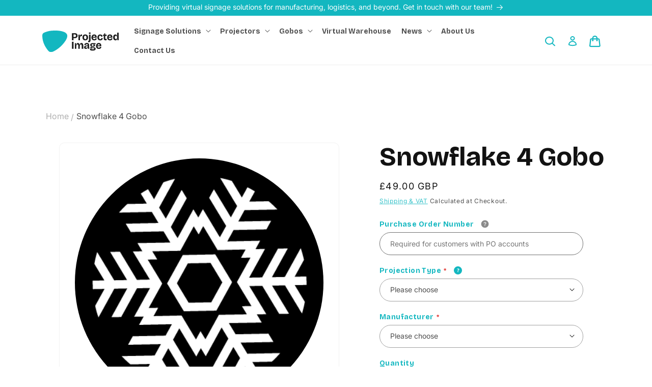

--- FILE ---
content_type: text/html; charset=utf-8
request_url: https://www.projectedimage.com/products/snowflake-4-gobo
body_size: 71726
content:
<!doctype html>
<html class="no-js" lang="en">
  <head>
    <meta charset="utf-8">
    <meta http-equiv="X-UA-Compatible" content="IE=edge">
    <meta name="viewport" content="width=device-width,initial-scale=1">
    <meta name="theme-color" content="">
    <link rel="canonical" href="https://www.projectedimage.com/products/snowflake-4-gobo"><link rel="icon" type="image/png" href="//www.projectedimage.com/cdn/shop/files/projected-image-square-logo.svg?crop=center&height=32&v=1704204278&width=32"><link rel="preconnect" href="https://fonts.shopifycdn.com" crossorigin><title>
      Snowflake 4 Gobo | Festive Gobos | Projected Image
</title>

    
      <meta name="description" content="Add charm to your event using Snowflake 4 Gobo projection. Instantly switchable designs in your gobo projector to create captivating event gobo projection.">
    

    

<meta property="og:site_name" content="Projected Image">
<meta property="og:url" content="https://www.projectedimage.com/products/snowflake-4-gobo">
<meta property="og:title" content="Snowflake 4 Gobo | Festive Gobos | Projected Image">
<meta property="og:type" content="product">
<meta property="og:description" content="Add charm to your event using Snowflake 4 Gobo projection. Instantly switchable designs in your gobo projector to create captivating event gobo projection."><meta property="og:image" content="http://www.projectedimage.com/cdn/shop/products/530---snowflake-4.png?v=1705571764">
  <meta property="og:image:secure_url" content="https://www.projectedimage.com/cdn/shop/products/530---snowflake-4.png?v=1705571764">
  <meta property="og:image:width" content="400">
  <meta property="og:image:height" content="400"><meta property="og:price:amount" content="49.00">
  <meta property="og:price:currency" content="GBP"><meta name="twitter:site" content="@ProjectedImage"><meta name="twitter:card" content="summary_large_image">
<meta name="twitter:title" content="Snowflake 4 Gobo | Festive Gobos | Projected Image">
<meta name="twitter:description" content="Add charm to your event using Snowflake 4 Gobo projection. Instantly switchable designs in your gobo projector to create captivating event gobo projection.">


    <!-- Google Tag Manager -->
    <script>(function(w,d,s,l,i){w[l]=w[l]||[];w[l].push({'gtm.start':
      new Date().getTime(),event:'gtm.js'});var f=d.getElementsByTagName(s)[0],
      j=d.createElement(s),dl=l!='dataLayer'?'&l='+l:'';j.async=true;j.src=
      'https://www.googletagmanager.com/gtm.js?id='+i+dl;f.parentNode.insertBefore(j,f);
      })(window,document,'script','dataLayer','GTM-P5778DFN');</script>
  <!-- End Google Tag Manager -->

    <script src="//www.projectedimage.com/cdn/shop/t/2/assets/constants.js?v=58251544750838685771704203513" defer="defer"></script>
    <script src="//www.projectedimage.com/cdn/shop/t/2/assets/pubsub.js?v=158357773527763999511704203511" defer="defer"></script>
    <script src="//www.projectedimage.com/cdn/shop/t/2/assets/global.js?v=55668386983599743211712192768" defer="defer"></script><script src="//www.projectedimage.com/cdn/shop/t/2/assets/animations.js?v=88693664871331136111704203512" defer="defer"></script><script>window.performance && window.performance.mark && window.performance.mark('shopify.content_for_header.start');</script><meta name="google-site-verification" content="PuPY2PFz_CI8K0DeKaXaznHDgUjoqVmvKxR0z62jk8k">
<meta id="shopify-digital-wallet" name="shopify-digital-wallet" content="/83236159784/digital_wallets/dialog">
<meta name="shopify-checkout-api-token" content="839ee6a1dcbea366fa55e02e5be5aecf">
<meta id="in-context-paypal-metadata" data-shop-id="83236159784" data-venmo-supported="false" data-environment="production" data-locale="en_US" data-paypal-v4="true" data-currency="GBP">
<link rel="alternate" type="application/json+oembed" href="https://www.projectedimage.com/products/snowflake-4-gobo.oembed">
<script async="async" src="/checkouts/internal/preloads.js?locale=en-GB"></script>
<script id="shopify-features" type="application/json">{"accessToken":"839ee6a1dcbea366fa55e02e5be5aecf","betas":["rich-media-storefront-analytics"],"domain":"www.projectedimage.com","predictiveSearch":true,"shopId":83236159784,"locale":"en"}</script>
<script>var Shopify = Shopify || {};
Shopify.shop = "projectedimage.myshopify.com";
Shopify.locale = "en";
Shopify.currency = {"active":"GBP","rate":"1.0"};
Shopify.country = "GB";
Shopify.theme = {"name":"projected-image-shopify\/master","id":163807265064,"schema_name":"Dawn","schema_version":"12.0.0","theme_store_id":null,"role":"main"};
Shopify.theme.handle = "null";
Shopify.theme.style = {"id":null,"handle":null};
Shopify.cdnHost = "www.projectedimage.com/cdn";
Shopify.routes = Shopify.routes || {};
Shopify.routes.root = "/";</script>
<script type="module">!function(o){(o.Shopify=o.Shopify||{}).modules=!0}(window);</script>
<script>!function(o){function n(){var o=[];function n(){o.push(Array.prototype.slice.apply(arguments))}return n.q=o,n}var t=o.Shopify=o.Shopify||{};t.loadFeatures=n(),t.autoloadFeatures=n()}(window);</script>
<script id="shop-js-analytics" type="application/json">{"pageType":"product"}</script>
<script defer="defer" async type="module" src="//www.projectedimage.com/cdn/shopifycloud/shop-js/modules/v2/client.init-shop-cart-sync_DtuiiIyl.en.esm.js"></script>
<script defer="defer" async type="module" src="//www.projectedimage.com/cdn/shopifycloud/shop-js/modules/v2/chunk.common_CUHEfi5Q.esm.js"></script>
<script type="module">
  await import("//www.projectedimage.com/cdn/shopifycloud/shop-js/modules/v2/client.init-shop-cart-sync_DtuiiIyl.en.esm.js");
await import("//www.projectedimage.com/cdn/shopifycloud/shop-js/modules/v2/chunk.common_CUHEfi5Q.esm.js");

  window.Shopify.SignInWithShop?.initShopCartSync?.({"fedCMEnabled":true,"windoidEnabled":true});

</script>
<script id="__st">var __st={"a":83236159784,"offset":0,"reqid":"04667d03-b460-4a2e-8734-3f45b4074a61-1767199006","pageurl":"www.projectedimage.com\/products\/snowflake-4-gobo","u":"5f5f5f92052c","p":"product","rtyp":"product","rid":8856036245800};</script>
<script>window.ShopifyPaypalV4VisibilityTracking = true;</script>
<script id="captcha-bootstrap">!function(){'use strict';const t='contact',e='account',n='new_comment',o=[[t,t],['blogs',n],['comments',n],[t,'customer']],c=[[e,'customer_login'],[e,'guest_login'],[e,'recover_customer_password'],[e,'create_customer']],r=t=>t.map((([t,e])=>`form[action*='/${t}']:not([data-nocaptcha='true']) input[name='form_type'][value='${e}']`)).join(','),a=t=>()=>t?[...document.querySelectorAll(t)].map((t=>t.form)):[];function s(){const t=[...o],e=r(t);return a(e)}const i='password',u='form_key',d=['recaptcha-v3-token','g-recaptcha-response','h-captcha-response',i],f=()=>{try{return window.sessionStorage}catch{return}},m='__shopify_v',_=t=>t.elements[u];function p(t,e,n=!1){try{const o=window.sessionStorage,c=JSON.parse(o.getItem(e)),{data:r}=function(t){const{data:e,action:n}=t;return t[m]||n?{data:e,action:n}:{data:t,action:n}}(c);for(const[e,n]of Object.entries(r))t.elements[e]&&(t.elements[e].value=n);n&&o.removeItem(e)}catch(o){console.error('form repopulation failed',{error:o})}}const l='form_type',E='cptcha';function T(t){t.dataset[E]=!0}const w=window,h=w.document,L='Shopify',v='ce_forms',y='captcha';let A=!1;((t,e)=>{const n=(g='f06e6c50-85a8-45c8-87d0-21a2b65856fe',I='https://cdn.shopify.com/shopifycloud/storefront-forms-hcaptcha/ce_storefront_forms_captcha_hcaptcha.v1.5.2.iife.js',D={infoText:'Protected by hCaptcha',privacyText:'Privacy',termsText:'Terms'},(t,e,n)=>{const o=w[L][v],c=o.bindForm;if(c)return c(t,g,e,D).then(n);var r;o.q.push([[t,g,e,D],n]),r=I,A||(h.body.append(Object.assign(h.createElement('script'),{id:'captcha-provider',async:!0,src:r})),A=!0)});var g,I,D;w[L]=w[L]||{},w[L][v]=w[L][v]||{},w[L][v].q=[],w[L][y]=w[L][y]||{},w[L][y].protect=function(t,e){n(t,void 0,e),T(t)},Object.freeze(w[L][y]),function(t,e,n,w,h,L){const[v,y,A,g]=function(t,e,n){const i=e?o:[],u=t?c:[],d=[...i,...u],f=r(d),m=r(i),_=r(d.filter((([t,e])=>n.includes(e))));return[a(f),a(m),a(_),s()]}(w,h,L),I=t=>{const e=t.target;return e instanceof HTMLFormElement?e:e&&e.form},D=t=>v().includes(t);t.addEventListener('submit',(t=>{const e=I(t);if(!e)return;const n=D(e)&&!e.dataset.hcaptchaBound&&!e.dataset.recaptchaBound,o=_(e),c=g().includes(e)&&(!o||!o.value);(n||c)&&t.preventDefault(),c&&!n&&(function(t){try{if(!f())return;!function(t){const e=f();if(!e)return;const n=_(t);if(!n)return;const o=n.value;o&&e.removeItem(o)}(t);const e=Array.from(Array(32),(()=>Math.random().toString(36)[2])).join('');!function(t,e){_(t)||t.append(Object.assign(document.createElement('input'),{type:'hidden',name:u})),t.elements[u].value=e}(t,e),function(t,e){const n=f();if(!n)return;const o=[...t.querySelectorAll(`input[type='${i}']`)].map((({name:t})=>t)),c=[...d,...o],r={};for(const[a,s]of new FormData(t).entries())c.includes(a)||(r[a]=s);n.setItem(e,JSON.stringify({[m]:1,action:t.action,data:r}))}(t,e)}catch(e){console.error('failed to persist form',e)}}(e),e.submit())}));const S=(t,e)=>{t&&!t.dataset[E]&&(n(t,e.some((e=>e===t))),T(t))};for(const o of['focusin','change'])t.addEventListener(o,(t=>{const e=I(t);D(e)&&S(e,y())}));const B=e.get('form_key'),M=e.get(l),P=B&&M;t.addEventListener('DOMContentLoaded',(()=>{const t=y();if(P)for(const e of t)e.elements[l].value===M&&p(e,B);[...new Set([...A(),...v().filter((t=>'true'===t.dataset.shopifyCaptcha))])].forEach((e=>S(e,t)))}))}(h,new URLSearchParams(w.location.search),n,t,e,['guest_login'])})(!0,!0)}();</script>
<script integrity="sha256-4kQ18oKyAcykRKYeNunJcIwy7WH5gtpwJnB7kiuLZ1E=" data-source-attribution="shopify.loadfeatures" defer="defer" src="//www.projectedimage.com/cdn/shopifycloud/storefront/assets/storefront/load_feature-a0a9edcb.js" crossorigin="anonymous"></script>
<script data-source-attribution="shopify.dynamic_checkout.dynamic.init">var Shopify=Shopify||{};Shopify.PaymentButton=Shopify.PaymentButton||{isStorefrontPortableWallets:!0,init:function(){window.Shopify.PaymentButton.init=function(){};var t=document.createElement("script");t.src="https://www.projectedimage.com/cdn/shopifycloud/portable-wallets/latest/portable-wallets.en.js",t.type="module",document.head.appendChild(t)}};
</script>
<script data-source-attribution="shopify.dynamic_checkout.buyer_consent">
  function portableWalletsHideBuyerConsent(e){var t=document.getElementById("shopify-buyer-consent"),n=document.getElementById("shopify-subscription-policy-button");t&&n&&(t.classList.add("hidden"),t.setAttribute("aria-hidden","true"),n.removeEventListener("click",e))}function portableWalletsShowBuyerConsent(e){var t=document.getElementById("shopify-buyer-consent"),n=document.getElementById("shopify-subscription-policy-button");t&&n&&(t.classList.remove("hidden"),t.removeAttribute("aria-hidden"),n.addEventListener("click",e))}window.Shopify?.PaymentButton&&(window.Shopify.PaymentButton.hideBuyerConsent=portableWalletsHideBuyerConsent,window.Shopify.PaymentButton.showBuyerConsent=portableWalletsShowBuyerConsent);
</script>
<script data-source-attribution="shopify.dynamic_checkout.cart.bootstrap">document.addEventListener("DOMContentLoaded",(function(){function t(){return document.querySelector("shopify-accelerated-checkout-cart, shopify-accelerated-checkout")}if(t())Shopify.PaymentButton.init();else{new MutationObserver((function(e,n){t()&&(Shopify.PaymentButton.init(),n.disconnect())})).observe(document.body,{childList:!0,subtree:!0})}}));
</script>
<link id="shopify-accelerated-checkout-styles" rel="stylesheet" media="screen" href="https://www.projectedimage.com/cdn/shopifycloud/portable-wallets/latest/accelerated-checkout-backwards-compat.css" crossorigin="anonymous">
<style id="shopify-accelerated-checkout-cart">
        #shopify-buyer-consent {
  margin-top: 1em;
  display: inline-block;
  width: 100%;
}

#shopify-buyer-consent.hidden {
  display: none;
}

#shopify-subscription-policy-button {
  background: none;
  border: none;
  padding: 0;
  text-decoration: underline;
  font-size: inherit;
  cursor: pointer;
}

#shopify-subscription-policy-button::before {
  box-shadow: none;
}

      </style>
<script id="sections-script" data-sections="header" defer="defer" src="//www.projectedimage.com/cdn/shop/t/2/compiled_assets/scripts.js?6614"></script>
<script>window.performance && window.performance.mark && window.performance.mark('shopify.content_for_header.end');</script>

    <link rel="preconnect" href="https://fonts.googleapis.com">
    <link rel="preconnect" href="https://fonts.gstatic.com" crossorigin>
    <link href="https://fonts.googleapis.com/css2?family=Bricolage+Grotesque:opsz,wght@12..96,700&display=swap"
      rel="stylesheet">
    <link href="https://cdn.jsdelivr.net/npm/swiper@11/swiper-bundle.min.css" rel="stylesheet" />

    <style data-shopify>
      @font-face {
  font-family: Inter;
  font-weight: 400;
  font-style: normal;
  font-display: swap;
  src: url("//www.projectedimage.com/cdn/fonts/inter/inter_n4.b2a3f24c19b4de56e8871f609e73ca7f6d2e2bb9.woff2") format("woff2"),
       url("//www.projectedimage.com/cdn/fonts/inter/inter_n4.af8052d517e0c9ffac7b814872cecc27ae1fa132.woff") format("woff");
}

      @font-face {
  font-family: Inter;
  font-weight: 700;
  font-style: normal;
  font-display: swap;
  src: url("//www.projectedimage.com/cdn/fonts/inter/inter_n7.02711e6b374660cfc7915d1afc1c204e633421e4.woff2") format("woff2"),
       url("//www.projectedimage.com/cdn/fonts/inter/inter_n7.6dab87426f6b8813070abd79972ceaf2f8d3b012.woff") format("woff");
}

      @font-face {
  font-family: Inter;
  font-weight: 400;
  font-style: italic;
  font-display: swap;
  src: url("//www.projectedimage.com/cdn/fonts/inter/inter_i4.feae1981dda792ab80d117249d9c7e0f1017e5b3.woff2") format("woff2"),
       url("//www.projectedimage.com/cdn/fonts/inter/inter_i4.62773b7113d5e5f02c71486623cf828884c85c6e.woff") format("woff");
}

      @font-face {
  font-family: Inter;
  font-weight: 700;
  font-style: italic;
  font-display: swap;
  src: url("//www.projectedimage.com/cdn/fonts/inter/inter_i7.b377bcd4cc0f160622a22d638ae7e2cd9b86ea4c.woff2") format("woff2"),
       url("//www.projectedimage.com/cdn/fonts/inter/inter_i7.7c69a6a34e3bb44fcf6f975857e13b9a9b25beb4.woff") format("woff");
}

      @font-face {
  font-family: Assistant;
  font-weight: 400;
  font-style: normal;
  font-display: swap;
  src: url("//www.projectedimage.com/cdn/fonts/assistant/assistant_n4.9120912a469cad1cc292572851508ca49d12e768.woff2") format("woff2"),
       url("//www.projectedimage.com/cdn/fonts/assistant/assistant_n4.6e9875ce64e0fefcd3f4446b7ec9036b3ddd2985.woff") format("woff");
}


      
        :root,
        .color-background-1 {
          --color-background: 255,255,255;
        
          --gradient-background: #ffffff;
        

        

        --color-primary: #13B7C0;
        --color-off-white: #F7F7F7;
        --color-foreground: 18,18,18;
        --color-background-contrast: 191,191,191;
        --color-shadow: 19,183,192;
        --color-button: 19,183,192;
        --color-button-text: 255,255,255;
        --color-secondary-button: 255,255,255;
        --color-secondary-button-text: 19,183,192;
        --color-link: 19,183,192;
        --color-badge-foreground: 18,18,18;
        --color-badge-background: 255,255,255;
        --color-badge-border: 18,18,18;
        --payment-terms-background-color: rgb(255 255 255);
      }
      
        
        .color-background-2 {
          --color-background: 47,47,47;
        
          --gradient-background: #2f2f2f;
        

        

        --color-primary: #13B7C0;
        --color-off-white: #F7F7F7;
        --color-foreground: 255,255,255;
        --color-background-contrast: 60,60,60;
        --color-shadow: 255,255,255;
        --color-button: 19,183,192;
        --color-button-text: 255,255,255;
        --color-secondary-button: 47,47,47;
        --color-secondary-button-text: 255,255,255;
        --color-link: 255,255,255;
        --color-badge-foreground: 255,255,255;
        --color-badge-background: 47,47,47;
        --color-badge-border: 255,255,255;
        --payment-terms-background-color: rgb(47 47 47);
      }
      
        
        .color-inverse {
          --color-background: 19,183,192;
        
          --gradient-background: #13B7C0;
        

        

        --color-primary: #13B7C0;
        --color-off-white: #F7F7F7;
        --color-foreground: 255,255,255;
        --color-background-contrast: 8,72,76;
        --color-shadow: 18,18,18;
        --color-button: 255,255,255;
        --color-button-text: 0,0,0;
        --color-secondary-button: 19,183,192;
        --color-secondary-button-text: 255,255,255;
        --color-link: 255,255,255;
        --color-badge-foreground: 255,255,255;
        --color-badge-background: 19,183,192;
        --color-badge-border: 255,255,255;
        --payment-terms-background-color: rgb(19 183 192);
      }
      
        
        .color-accent-1 {
          --color-background: 18,18,18;
        
          --gradient-background: #121212;
        

        

        --color-primary: #13B7C0;
        --color-off-white: #F7F7F7;
        --color-foreground: 255,255,255;
        --color-background-contrast: 146,146,146;
        --color-shadow: 18,18,18;
        --color-button: 255,255,255;
        --color-button-text: 18,18,18;
        --color-secondary-button: 18,18,18;
        --color-secondary-button-text: 255,255,255;
        --color-link: 255,255,255;
        --color-badge-foreground: 255,255,255;
        --color-badge-background: 18,18,18;
        --color-badge-border: 255,255,255;
        --payment-terms-background-color: rgb(18 18 18);
      }
      
        
        .color-accent-2 {
          --color-background: 247,247,247;
        
          --gradient-background: #f7f7f7;
        

        

        --color-primary: #13B7C0;
        --color-off-white: #F7F7F7;
        --color-foreground: 18,18,18;
        --color-background-contrast: 183,183,183;
        --color-shadow: 18,18,18;
        --color-button: 255,255,255;
        --color-button-text: 51,79,180;
        --color-secondary-button: 247,247,247;
        --color-secondary-button-text: 255,255,255;
        --color-link: 255,255,255;
        --color-badge-foreground: 18,18,18;
        --color-badge-background: 247,247,247;
        --color-badge-border: 18,18,18;
        --payment-terms-background-color: rgb(247 247 247);
      }
      

      body, .color-background-1, .color-background-2, .color-inverse, .color-accent-1, .color-accent-2 {
        color: rgba(var(--color-foreground), 0.75);
        background-color: rgb(var(--color-background));
      }

      :root {
        --font-body-family: Inter, sans-serif;
        --font-body-style: normal;
        --font-body-weight: 400;
        --font-body-weight-bold: 700;

        --font-heading-family: 'Bricolage Grotesque', sans-serif;
        --font-heading-style: normal;
        --font-heading-weight: 400;

        --font-body-scale: 1.0;
        --font-heading-scale: 1.0;

        --media-padding: px;
        --media-border-opacity: 0.05;
        --media-border-width: 1px;
        --media-radius: 10px;
        --media-shadow-opacity: 0.0;
        --media-shadow-horizontal-offset: 0px;
        --media-shadow-vertical-offset: 4px;
        --media-shadow-blur-radius: 5px;
        --media-shadow-visible: 0;

        --page-width: 120rem;
        --page-width-margin: 0rem;

        --product-card-image-padding: 0.0rem;
        --product-card-corner-radius: 1.0rem;
        --product-card-text-alignment: left;
        --product-card-border-width: 0.0rem;
        --product-card-border-opacity: 0.1;
        --product-card-shadow-opacity: 0.0;
        --product-card-shadow-visible: 0;
        --product-card-shadow-horizontal-offset: 0.0rem;
        --product-card-shadow-vertical-offset: 0.4rem;
        --product-card-shadow-blur-radius: 0.5rem;

        --collection-card-image-padding: 2.0rem;
        --collection-card-corner-radius: 0.6rem;
        --collection-card-text-alignment: left;
        --collection-card-border-width: 0.0rem;
        --collection-card-border-opacity: 0.1;
        --collection-card-shadow-opacity: 0.0;
        --collection-card-shadow-visible: 0;
        --collection-card-shadow-horizontal-offset: 0.0rem;
        --collection-card-shadow-vertical-offset: 0.4rem;
        --collection-card-shadow-blur-radius: 0.5rem;

        --blog-card-image-padding: 0.0rem;
        --blog-card-corner-radius: 1.0rem;
        --blog-card-text-alignment: left;
        --blog-card-border-width: 0.0rem;
        --blog-card-border-opacity: 0.1;
        --blog-card-shadow-opacity: 0.0;
        --blog-card-shadow-visible: 0;
        --blog-card-shadow-horizontal-offset: 0.0rem;
        --blog-card-shadow-vertical-offset: 0.4rem;
        --blog-card-shadow-blur-radius: 0.5rem;

        --badge-corner-radius: 4.0rem;

        --popup-border-width: 1px;
        --popup-border-opacity: 0.1;
        --popup-corner-radius: 0px;
        --popup-shadow-opacity: 0.05;
        --popup-shadow-horizontal-offset: 0px;
        --popup-shadow-vertical-offset: 4px;
        --popup-shadow-blur-radius: 5px;

        --drawer-border-width: 1px;
        --drawer-border-opacity: 0.1;
        --drawer-shadow-opacity: 0.0;
        --drawer-shadow-horizontal-offset: 0px;
        --drawer-shadow-vertical-offset: 4px;
        --drawer-shadow-blur-radius: 5px;

        --spacing-sections-desktop: 0px;
        --spacing-sections-mobile: 0px;

        --grid-desktop-vertical-spacing: 8px;
        --grid-desktop-horizontal-spacing: 8px;
        --grid-mobile-vertical-spacing: 4px;
        --grid-mobile-horizontal-spacing: 4px;

        --text-boxes-border-opacity: 0.1;
        --text-boxes-border-width: 0px;
        --text-boxes-radius: 0px;
        --text-boxes-shadow-opacity: 0.0;
        --text-boxes-shadow-visible: 0;
        --text-boxes-shadow-horizontal-offset: 0px;
        --text-boxes-shadow-vertical-offset: 4px;
        --text-boxes-shadow-blur-radius: 5px;

        --buttons-radius: 40px;
        --buttons-radius-outset: 41px;
        --buttons-border-width: 1px;
        --buttons-border-opacity: 1.0;
        --buttons-shadow-opacity: 0.0;
        --buttons-shadow-visible: 0;
        --buttons-shadow-horizontal-offset: 0px;
        --buttons-shadow-vertical-offset: 4px;
        --buttons-shadow-blur-radius: 5px;
        --buttons-border-offset: 0.3px;

        --inputs-radius: 40px;
        --inputs-border-width: 1px;
        --inputs-border-opacity: 0.55;
        --inputs-shadow-opacity: 0.0;
        --inputs-shadow-horizontal-offset: 0px;
        --inputs-margin-offset: 0px;
        --inputs-shadow-vertical-offset: 4px;
        --inputs-shadow-blur-radius: 5px;
        --inputs-radius-outset: 41px;

        --variant-pills-radius: 40px;
        --variant-pills-border-width: 1px;
        --variant-pills-border-opacity: 0.55;
        --variant-pills-shadow-opacity: 0.0;
        --variant-pills-shadow-horizontal-offset: 0px;
        --variant-pills-shadow-vertical-offset: 4px;
        --variant-pills-shadow-blur-radius: 5px;
      }

      *,
      *::before,
      *::after {
        box-sizing: inherit;
      }

      html {
        box-sizing: border-box;
        font-size: calc(var(--font-body-scale) * 62.5%);
        height: 100%;
      }

      body {
        display: grid;
        grid-template-rows: auto auto 1fr auto;
        grid-template-columns: 100%;
        min-height: 100%;
        margin: 0;
        font-size: 1.5rem;
        line-height: calc(1 + 0.3 / var(--font-body-scale));
        font-family: var(--font-body-family);
        font-style: var(--font-body-style);
        font-weight: var(--font-body-weight);
      }

      @media screen and (min-width: 750px) {
        body {
          font-size: 1.6rem;
        }
      }

      .qm-modal-dialog-centered {
        max-width: var(--page-width) !important;
        margin: 0 auto !important;
        padding: 0 1.5rem !important;
      }

      @media screen and (min-width: 750px) {
        .qm-modal-dialog-centered {
          padding: 0 5rem !important;
        }
      }
      
      @media screen and (max-width: 950px) {
        .cartColLeftClass {
          display: none !important;
        }
      }

      .qm_button {
        width: fit-content !important;
        min-width: calc(12rem + var(--buttons-border-width) * 2);
        min-height: calc(4.5rem + var(--buttons-border-width) * 2);
        height: fit-content !important;
        border: 0;
        padding: 0 3rem !important;
        cursor: pointer;
        font: inherit;
        font-size: 1.5rem;
        background-color: rgba(var(--color-button), var(--alpha-button-background)) !important;
        border-radius: var(--buttons-radius-outset) !important;
      }

      
      @media screen and (min-width: 750px) {
        .qm-modal-content {
          padding: 30px 0;
          border-radius: var(--media-radius) !important;
        }

        .qm-btn-close {
          margin: -0.5rem 5rem -0.5rem auto !important;
        }
      }

    </style>

    <link href="//www.projectedimage.com/cdn/shop/t/2/assets/base.css?v=82314691174472189761742213145" rel="stylesheet" type="text/css" media="all" />
<link rel="preload" as="font" href="//www.projectedimage.com/cdn/fonts/inter/inter_n4.b2a3f24c19b4de56e8871f609e73ca7f6d2e2bb9.woff2" type="font/woff2" crossorigin><link rel="preload" as="font" href="//www.projectedimage.com/cdn/fonts/assistant/assistant_n4.9120912a469cad1cc292572851508ca49d12e768.woff2" type="font/woff2" crossorigin><link href="//www.projectedimage.com/cdn/shop/t/2/assets/component-localization-form.css?v=143319823105703127341704203505" rel="stylesheet" type="text/css" media="all" />
      <script src="//www.projectedimage.com/cdn/shop/t/2/assets/localization-form.js?v=161644695336821385561704203510" defer="defer"></script><link
        rel="stylesheet"
        href="//www.projectedimage.com/cdn/shop/t/2/assets/component-predictive-search.css?v=129866216678870242121706269470"
        media="print"
        onload="this.media='all'"
      ><script>
      document.documentElement.className = document.documentElement.className.replace('no-js', 'js');
      if (Shopify.designMode) {
        document.documentElement.classList.add('shopify-design-mode');
      }
    </script>
  <!-- BEGIN app block: shopify://apps/king-product-options-variant/blocks/app-embed/ce104259-52b1-4720-9ecf-76b34cae0401 -->
    
        <!-- BEGIN app snippet: option.v1 --><link href="//cdn.shopify.com/extensions/019b4e43-a383-7f0c-979c-7303d462adcd/king-product-options-variant-70/assets/ymq-option.css" rel="stylesheet" type="text/css" media="all" />
<link async href='https://option.ymq.cool/option/bottom.css' rel='stylesheet'> 
<style id="ymq-jsstyle"></style>
<script data-asyncLoad='asyncLoad' data-mbAt2ktK3Dmszf6K="mbAt2ktK3Dmszf6K">
    window.best_option = window.best_option || {}; 

    best_option.shop = `projectedimage.myshopify.com`; 

    best_option.page = `product`; 

    best_option.ymq_option_branding = {}; 
      
        best_option.ymq_option_branding = {"button":{"--button-background-checked-color":"#000000","--button-background-color":"#FFFFFF","--button-background-disabled-color":"#FFFFFF","--button-border-checked-color":"#000000","--button-border-color":"#000000","--button-border-disabled-color":"#000000","--button-font-checked-color":"#FFFFFF","--button-font-disabled-color":"#cccccc","--button-font-color":"#000000","--button-border-radius":"4","--button-font-size":"16","--button-line-height":"20","--button-margin-l-r":"4","--button-margin-u-d":"4","--button-padding-l-r":"16","--button-padding-u-d":"10"},"radio":{"--radio-border-color":"#BBC1E1","--radio-border-checked-color":"#BBC1E1","--radio-border-disabled-color":"#BBC1E1","--radio-border-hover-color":"#BBC1E1","--radio-background-color":"#FFFFFF","--radio-background-checked-color":"#275EFE","--radio-background-disabled-color":"#E1E6F9","--radio-background-hover-color":"#FFFFFF","--radio-inner-color":"#E1E6F9","--radio-inner-checked-color":"#FFFFFF","--radio-inner-disabled-color":"#FFFFFF"},"input":{"--input-background-checked-color":"#FFFFFF","--input-background-color":"#FFFFFF","--input-border-checked-color":"#000000","--input-border-color":"#717171","--input-font-checked-color":"#000000","--input-font-color":"#000000","--input-border-radius":"4","--input-font-size":"14","--input-padding-l-r":"16","--input-padding-u-d":"9","--input-width":"100","--input-max-width":"400"},"select":{"--select-border-color":"#000000","--select-border-checked-color":"#000000","--select-background-color":"#FFFFFF","--select-background-checked-color":"#FFFFFF","--select-font-color":"#000000","--select-font-checked-color":"#000000","--select-option-background-color":"#FFFFFF","--select-option-background-checked-color":"#F5F9FF","--select-option-background-disabled-color":"#FFFFFF","--select-option-font-color":"#000000","--select-option-font-checked-color":"#000000","--select-option-font-disabled-color":"#CCCCCC","--select-padding-u-d":"9","--select-padding-l-r":"16","--select-option-padding-u-d":"9","--select-option-padding-l-r":"16","--select-width":"100","--select-max-width":"400","--select-font-size":"14","--select-border-radius":"0"},"multiple":{"--multiple-background-color":"#F5F9FF","--multiple-font-color":"#000000","--multiple-padding-u-d":"2","--multiple-padding-l-r":"8","--multiple-font-size":"12","--multiple-border-radius":"0"},"img":{"--img-border-color":"#E1E1E1","--img-border-checked-color":"#000000","--img-border-disabled-color":"#000000","--img-width":"50","--img-height":"50","--img-margin-u-d":"2","--img-margin-l-r":"2","--img-border-radius":"4"},"upload":{"--upload-background-color":"#409EFF","--upload-font-color":"#FFFFFF","--upload-border-color":"#409EFF","--upload-padding-u-d":"12","--upload-padding-l-r":"20","--upload-font-size":"12","--upload-border-radius":"4"},"cart":{"--cart-border-color":"#000000","--buy-border-color":"#000000","--cart-border-hover-color":"#000000","--buy-border-hover-color":"#000000","--cart-background-color":"#000000","--buy-background-color":"#000000","--cart-background-hover-color":"#000000","--buy-background-hover-color":"#000000","--cart-font-color":"#FFFFFF","--buy-font-color":"#FFFFFF","--cart-font-hover-color":"#FFFFFF","--buy-font-hover-color":"#FFFFFF","--cart-padding-u-d":"12","--cart-padding-l-r":"16","--buy-padding-u-d":"12","--buy-padding-l-r":"16","--cart-margin-u-d":"4","--cart-margin-l-r":"0","--buy-margin-u-d":"4","--buy-margin-l-r":"0","--cart-width":"100","--cart-max-width":"800","--buy-width":"100","--buy-max-width":"800","--cart-font-size":"14","--cart-border-radius":"0","--buy-font-size":"14","--buy-border-radius":"0"},"quantity":{"--quantity-border-color":"#A6A3A3","--quantity-font-color":"#000000","--quantity-background-color":"#FFFFFF","--quantity-width":"150","--quantity-height":"40","--quantity-font-size":"14","--quantity-border-radius":"0"},"global":{"--global-title-color":"#000000","--global-help-color":"#000000","--global-error-color":"#DC3545","--global-title-font-size":"14","--global-help-font-size":"12","--global-error-font-size":"12","--global-margin-top":"0","--global-margin-bottom":"20","--global-margin-left":"0","--global-margin-right":"0","--global-title-margin-top":"0","--global-title-margin-bottom":"5","--global-title-margin-left":"0","--global-title-margin-right":"0","--global-help-margin-top":"5","--global-help-margin-bottom":"0","--global-help-margin-left":"0","--global-help-margin-right":"0","--global-error-margin-top":"5","--global-error-margin-bottom":"0","--global-error-margin-left":"0","--global-error-margin-right":"0"},"discount":{"--new-discount-normal-color":"#1878B9","--new-discount-error-color":"#E22120","--new-discount-layout":"flex-end"},"lan":{"require":"This is a required field.","email":"Please enter a valid email address.","phone":"Please enter the correct phone.","number":"Please enter an number.","integer":"Please enter an integer.","min_char":"Please enter no less than %s characters.","max_char":"Please enter no more than %s characters.","max_s":"Please choose less than %s options.","min_s":"Please choose more than %s options.","total_s":"Please choose %s options.","min":"Please enter no less than %s.","max":"Please enter no more than %s.","currency":"GBP","sold_out":"sold out","please_choose":"Please choose","add_to_cart":"ADD TO CART","buy_it_now":"BUY IT NOW","add_price_text":"Selection will add %s to the price","discount_code":"Discount code","application":"Apply","discount_error1":"Enter a valid discount code","discount_error2":"discount code isn't valid for the items in your cart"},"price":{"--price-border-color":"#000000","--price-background-color":"#FFFFFF","--price-font-color":"#000000","--price-price-font-color":"#03de90","--price-padding-u-d":"9","--price-padding-l-r":"16","--price-width":"100","--price-max-width":"400","--price-font-size":"14","--price-border-radius":"0"},"extra":{"is_show":"0","plan":"0","quantity-box":"0","price-value":"3,4,15,6,16,7","variant-original-margin-bottom":"15","strong-dorp-down":0,"radio-unchecked":1,"close-cart-rate":1,"automic-swatch-ajax":1,"img-option-bigger":0,"add-button-reload":1,"version":200,"img_cdn":1,"show_wholesale_pricing_fixed":0,"real-time-upload":1,"buy-now-new":1,"option_value_split":", ","form-box-new":1,"open-theme-ajax-cart":"1","open-theme-buy-now":"0","variant-original":"1"}}; 
     
        
    best_option.product = {"id":8856036245800,"title":"Snowflake 4 Gobo","handle":"snowflake-4-gobo","description":"\u003cp\u003eAdd a touch of winter enchantment to your event with Snowflake 4 Gobo projection. Intricate snowflake designs create a sense of wonder and delight, perfectly capturing the spirit of the festive season. These stunning projections can be easily swapped out in your gobo projector, allowing you to infuse your event with the magic of snowflakes.\u003c\/p\u003e\n\u003cp\u003e\u003cstrong\u003eAvailable in monochrome glass.\u003c\/strong\u003e\u003cbr\u003e\u003c\/p\u003e\n\u003cbr\u003e","published_at":"2024-01-18T09:56:03+00:00","created_at":"2024-01-18T09:56:04+00:00","vendor":"Projected Image","type":"Gobo","tags":["Christmas","Weather","Winter"],"price":4900,"price_min":4900,"price_max":4900,"available":true,"price_varies":false,"compare_at_price":null,"compare_at_price_min":0,"compare_at_price_max":0,"compare_at_price_varies":false,"variants":[{"id":47481674367272,"title":"Default Title","option1":"Default Title","option2":null,"option3":null,"sku":"530","requires_shipping":true,"taxable":true,"featured_image":{"id":45065520677160,"product_id":8856036245800,"position":1,"created_at":"2024-01-18T09:56:04+00:00","updated_at":"2024-01-18T09:56:04+00:00","alt":"White angular snowflake on a black circle gobo.","width":400,"height":400,"src":"\/\/www.projectedimage.com\/cdn\/shop\/products\/530---snowflake-4.png?v=1705571764","variant_ids":[47481674367272]},"available":true,"name":"Snowflake 4 Gobo","public_title":null,"options":["Default Title"],"price":4900,"weight":1,"compare_at_price":null,"inventory_management":null,"barcode":null,"featured_media":{"alt":"White angular snowflake on a black circle gobo.","id":37501658071336,"position":1,"preview_image":{"aspect_ratio":1.0,"height":400,"width":400,"src":"\/\/www.projectedimage.com\/cdn\/shop\/products\/530---snowflake-4.png?v=1705571764"}},"requires_selling_plan":false,"selling_plan_allocations":[]}],"images":["\/\/www.projectedimage.com\/cdn\/shop\/products\/530---snowflake-4.png?v=1705571764"],"featured_image":"\/\/www.projectedimage.com\/cdn\/shop\/products\/530---snowflake-4.png?v=1705571764","options":["Title"],"media":[{"alt":"White angular snowflake on a black circle gobo.","id":37501658071336,"position":1,"preview_image":{"aspect_ratio":1.0,"height":400,"width":400,"src":"\/\/www.projectedimage.com\/cdn\/shop\/products\/530---snowflake-4.png?v=1705571764"},"aspect_ratio":1.0,"height":400,"media_type":"image","src":"\/\/www.projectedimage.com\/cdn\/shop\/products\/530---snowflake-4.png?v=1705571764","width":400}],"requires_selling_plan":false,"selling_plan_groups":[],"content":"\u003cp\u003eAdd a touch of winter enchantment to your event with Snowflake 4 Gobo projection. Intricate snowflake designs create a sense of wonder and delight, perfectly capturing the spirit of the festive season. These stunning projections can be easily swapped out in your gobo projector, allowing you to infuse your event with the magic of snowflakes.\u003c\/p\u003e\n\u003cp\u003e\u003cstrong\u003eAvailable in monochrome glass.\u003c\/strong\u003e\u003cbr\u003e\u003c\/p\u003e\n\u003cbr\u003e"}; 

    best_option.ymq_has_only_default_variant = true; 
     

    
        best_option.ymq_status = {}; 
         

        best_option.ymq_variantjson = {}; 
         

        best_option.ymq_option_data = {}; 
        

        best_option.ymq_option_condition = {}; 
         
            
    


    best_option.product_collections = {};
    
        best_option.product_collections[471307157800] = {"id":471307157800,"handle":"festive-holidays","updated_at":"2025-12-10T12:53:55+00:00","published_at":"2024-01-17T16:10:23+00:00","sort_order":"best-selling","template_suffix":"","published_scope":"global","title":"Festive \u0026 Holidays","body_html":"\u003cmeta charset=\"utf-8\"\u003e\u003cspan style=\"font-weight: 400;\" data-mce-fragment=\"1\" data-mce-style=\"font-weight: 400;\"\u003eOur catalogue of festive gobos are the perfect way to create standout projections at your event over the festive season. From Christmas lights to New Years Eve gobos, you can have the perfect projected signage for your festive parties and events.\u003c\/span\u003e\u003cbr\u003e","image":{"created_at":"2024-01-18T11:35:26+00:00","alt":null,"width":366,"height":366,"src":"\/\/www.projectedimage.com\/cdn\/shop\/collections\/festive-and-holiday-collection_0eecadd0-a134-4650-b6b3-c3f30f4fe07b.png?v=1705577727"}};
    
        best_option.product_collections[470883172648] = {"id":470883172648,"handle":"gobos","title":"Gobos","updated_at":"2025-12-19T12:51:53+00:00","body_html":"\u003cp\u003e \u003c\/p\u003e\n\u003cp\u003eAt Projected Image, our range of gobos offers a precise and creative solution for projecting crisp imagery and signage. Whether you're highlighting safety warnings or adding a thematic element to your event, our gobos provide a versatile and cost-effective way to communicate visually.\u003c\/p\u003e\n\u003cp\u003eOur collection includes a variety of gobos that are ideal for both indoor and outdoor settings, adapting seamlessly to different lighting conditions and environments. If you're unsure which gobo fits your needs, feel free to \u003ca href=\"https:\/\/www.projectedimage.com\/pages\/contact\" rel=\"noopener\" target=\"_blank\"\u003econtact our team\u003c\/a\u003e. We are here to assist you in finding the perfect gobo to enhance your \u003ca href=\"https:\/\/www.projectedimage.com\/projected-signage-solutions\" target=\"_blank\" title=\"Projected Signage Solutions\" rel=\"noopener\"\u003eprojected signage\u003c\/a\u003e creatively and effectively.\u003c\/p\u003e","published_at":"2024-01-08T14:19:17+00:00","sort_order":"alpha-asc","template_suffix":"gobos","disjunctive":false,"rules":[{"column":"type","relation":"equals","condition":"Gobo"}],"published_scope":"global","image":{"created_at":"2024-01-08T15:42:49+00:00","alt":null,"width":404,"height":404,"src":"\/\/www.projectedimage.com\/cdn\/shop\/collections\/gobos-collection.png?v=1704728569"}};
    


    best_option.ymq_template_options = {};
    best_option.ymq_option_template = {};
    best_option.ymq_option_template_condition = {}; 
    
    
    

    
        best_option.ymq_option_template_sort = `1,2,3,4,6`;
    

    
        best_option.ymq_option_template_sort_before = false;
    
    
    
    best_option.ymq_option_template_c_t = {};
    best_option.ymq_option_template_condition_c_t = {};
    best_option.ymq_option_template_assign_c_t = {};
    
    
        
        
            
            
                best_option.ymq_template_options[`tem1`] = {"template":{"ymq1tem44":{"id":"1tem44","type":"1","label":"Purchase Order Number","min_char":"1","max_char":"30","placeholder":"Required for customers with PO accounts","open_new_window":1,"is_get_to_cart":1,"onetime":0,"required":"0","column_width":"","tooltip":"This field is designated for customers with credit terms. If you do not have credit terms, you can still fill out this box; however, it will only serve as a reference for your internal accounts. Payment in full will still be required upon checkout.","tooltip_position":"1","hide_title":"0","class":"","help":"","alert_text":"","a_t1":"","a_t2":"","a_width":"700","weight":"","sku":"","price":"","one_time":"0","default_text":"","min":"","max":"","field_type":"1"},"ymq1tem1":{"id":"1tem1","type":"3","options":{"1tem1_1":{"link":"","allow_link":0,"weight":"","sku":"","id":"1tem1_1","price":"","value":"Front","hasstock":1,"one_time":"0","default":"0","canvas_type":"2","canvas1":"","canvas2":"","qty_input":0},"1tem1_2":{"link":"","allow_link":0,"weight":"","sku":"","id":"1tem1_2","price":"","value":"Rear","hasstock":1,"one_time":"0","default":"0","canvas_type":"2","canvas1":"","canvas2":"","qty_input":0}},"label":"Projection Type","required":1,"open_new_window":1,"is_get_to_cart":1,"onetime":0,"column_width":"","tooltip":"","tooltip_position":"1","hide_title":"0","class":"","help":"","alert_text":"<p><img src=\"https://cdn.shopify.com/s/files/1/0832/3615/9784/files/Front-And-Rear-Projection.png?v=1707841779\" /></p>","a_t1":"","a_t2":"https://cdn.shopify.com/s/files/1/0832/3615/9784/files/information-icon.svg?v=1704721233","a_width":"700","min_s":"","max_s":"","is_a":1},"ymq1tem2":{"id":"1tem2","type":"3","options":{"1tem2_1":{"link":"","allow_link":0,"weight":"","sku":"","id":"1tem2_1","price":"","value":"Standard","hasstock":1,"one_time":"0","default":"0","canvas_type":"2","canvas1":"","canvas2":"","qty_input":0},"1tem2_2":{"link":"","allow_link":0,"weight":"","sku":"","id":"1tem2_2","price":"","value":"American DJ","hasstock":1,"one_time":"0","default":"0","canvas_type":"2","canvas1":"","canvas2":"","qty_input":0},"1tem2_37":{"link":"","allow_link":0,"weight":"","sku":"","id":"1tem2_37","price":"","value":"Ayrton","hasstock":1,"one_time":"0","default":"0","canvas_type":"2","canvas1":"","canvas2":"","qty_input":0},"1tem2_3":{"link":"","allow_link":0,"weight":"","sku":"","id":"1tem2_3","price":"","value":"Chauvet","hasstock":1,"one_time":"0","default":"0","canvas_type":"2","canvas1":"","canvas2":"","qty_input":0},"1tem2_4":{"link":"","allow_link":0,"weight":"","sku":"","id":"1tem2_4","price":"","value":"Clay Paky","hasstock":1,"one_time":"0","default":"0","canvas_type":"2","canvas1":"","canvas2":"","qty_input":0},"1tem2_5":{"link":"","allow_link":0,"weight":"","sku":"","id":"1tem2_5","price":"","value":"Coemar","hasstock":1,"one_time":"0","default":"0","canvas_type":"2","canvas1":"","canvas2":"","qty_input":0},"1tem2_6":{"link":"","allow_link":0,"weight":"","sku":"","id":"1tem2_6","price":"","value":"Custom Electronics","hasstock":1,"one_time":"0","default":"0","canvas_type":"2","canvas1":"","canvas2":"","qty_input":0},"1tem2_7":{"link":"","allow_link":0,"weight":"","sku":"","id":"1tem2_7","price":"","value":"Dedolight","hasstock":1,"one_time":"0","default":"0","canvas_type":"2","canvas1":"","canvas2":"","qty_input":0},"1tem2_8":{"link":"","allow_link":0,"weight":"","sku":"","id":"1tem2_8","price":"","value":"Derksen","hasstock":1,"one_time":"0","default":"0","canvas_type":"2","canvas1":"","canvas2":"","qty_input":0},"1tem2_9":{"link":"","allow_link":0,"weight":"","sku":"","id":"1tem2_9","price":"","value":"Elation","hasstock":1,"one_time":"0","default":"0","canvas_type":"2","canvas1":"","canvas2":"","qty_input":0},"1tem2_10":{"link":"","allow_link":0,"weight":"","sku":"","id":"1tem2_10","price":"","value":"Equinox","hasstock":1,"one_time":"0","default":"0","canvas_type":"2","canvas1":"","canvas2":"","qty_input":0},"1tem2_11":{"link":"","allow_link":0,"weight":"","sku":"","id":"1tem2_11","price":"","value":"ETC","hasstock":1,"one_time":"0","default":"0","canvas_type":"2","canvas1":"","canvas2":"","qty_input":0},"1tem2_12":{"link":"","allow_link":0,"weight":"","sku":"","id":"1tem2_12","price":"","value":"Evica","hasstock":1,"one_time":"0","default":"0","canvas_type":"2","canvas1":"","canvas2":"","qty_input":0},"1tem2_13":{"link":"","allow_link":0,"weight":"","sku":"","id":"1tem2_13","price":"","value":"Futurelight","hasstock":1,"one_time":"0","default":"0","canvas_type":"2","canvas1":"","canvas2":"","qty_input":0},"1tem2_14":{"link":"","allow_link":0,"weight":"","sku":"","id":"1tem2_14","price":"","value":"Geni Electronics","hasstock":1,"one_time":"0","default":"0","canvas_type":"2","canvas1":"","canvas2":"","qty_input":0},"1tem2_15":{"link":"","allow_link":0,"weight":"","sku":"","id":"1tem2_15","price":"","value":"Griven","hasstock":1,"one_time":"0","default":"0","canvas_type":"2","canvas1":"","canvas2":"","qty_input":0},"1tem2_16":{"link":"","allow_link":0,"weight":"","sku":"","id":"1tem2_16","price":"","value":"High End Systems","hasstock":1,"one_time":"0","default":"0","canvas_type":"2","canvas1":"","canvas2":"","qty_input":0},"1tem2_17":{"link":"","allow_link":0,"weight":"","sku":"","id":"1tem2_17","price":"","value":"JB Systems","hasstock":1,"one_time":"0","default":"0","canvas_type":"2","canvas1":"","canvas2":"","qty_input":0},"1tem2_18":{"link":"","allow_link":0,"weight":"","sku":"","id":"1tem2_18","price":"","value":"Light Projects","hasstock":1,"one_time":"0","default":"0","canvas_type":"2","canvas1":"","canvas2":"","qty_input":0},"1tem2_19":{"link":"","allow_link":0,"weight":"","sku":"","id":"1tem2_19","price":"","value":"Martin","hasstock":1,"one_time":"0","default":"0","canvas_type":"2","canvas1":"","canvas2":"","qty_input":0},"1tem2_20":{"link":"","allow_link":0,"weight":"","sku":"","id":"1tem2_20","price":"","value":"Movitec","hasstock":1,"one_time":"0","default":"0","canvas_type":"2","canvas1":"","canvas2":"","qty_input":0},"1tem2_21":{"link":"","allow_link":0,"weight":"","sku":"","id":"1tem2_21","price":"","value":"Optikinetics","hasstock":1,"one_time":"0","default":"0","canvas_type":"2","canvas1":"","canvas2":"","qty_input":0},"1tem2_22":{"link":"","allow_link":0,"weight":"","sku":"","id":"1tem2_22","price":"","value":"Pearl River","hasstock":1,"one_time":"0","default":"0","canvas_type":"2","canvas1":"","canvas2":"","qty_input":0},"1tem2_23":{"link":"","allow_link":0,"weight":"","sku":"","id":"1tem2_23","price":"","value":"Proietta","hasstock":1,"one_time":"0","default":"0","canvas_type":"2","canvas1":"","canvas2":"","qty_input":0},"1tem2_24":{"link":"","allow_link":0,"weight":"","sku":"","id":"1tem2_24","price":"","value":"Projected Image","hasstock":1,"one_time":"0","default":"0","canvas_type":"2","canvas1":"","canvas2":"","qty_input":0},"1tem2_25":{"link":"","allow_link":0,"weight":"","sku":"","id":"1tem2_25","price":"","value":"Prolight","hasstock":1,"one_time":"0","default":"0","canvas_type":"2","canvas1":"","canvas2":"","qty_input":0},"1tem2_26":{"link":"","allow_link":0,"weight":"","sku":"","id":"1tem2_26","price":"","value":"Prolights","hasstock":1,"one_time":"0","default":"0","canvas_type":"2","canvas1":"","canvas2":"","qty_input":0},"1tem2_27":{"link":"","allow_link":0,"weight":"","sku":"","id":"1tem2_27","price":"","value":"Robe","hasstock":1,"one_time":"0","default":"0","canvas_type":"2","canvas1":"","canvas2":"","qty_input":0},"1tem2_28":{"link":"","allow_link":0,"weight":"","sku":"","id":"1tem2_28","price":"","value":"Robert Juliat","hasstock":1,"one_time":"0","default":"0","canvas_type":"2","canvas1":"","canvas2":"","qty_input":0},"1tem2_29":{"link":"","allow_link":0,"weight":"","sku":"","id":"1tem2_29","price":"","value":"Selecon","hasstock":1,"one_time":"0","default":"0","canvas_type":"2","canvas1":"","canvas2":"","qty_input":0},"1tem2_30":{"link":"","allow_link":0,"weight":"","sku":"","id":"1tem2_30","price":"","value":"SGM","hasstock":1,"one_time":"0","default":"0","canvas_type":"2","canvas1":"","canvas2":"","qty_input":0},"1tem2_31":{"link":"","allow_link":0,"weight":"","sku":"","id":"1tem2_31","price":"","value":"Showtec","hasstock":1,"one_time":"0","default":"0","canvas_type":"2","canvas1":"","canvas2":"","qty_input":0},"1tem2_32":{"link":"","allow_link":0,"weight":"","sku":"","id":"1tem2_32","price":"","value":"Stagg","hasstock":1,"one_time":"0","default":"0","canvas_type":"2","canvas1":"","canvas2":"","qty_input":0},"1tem2_33":{"link":"","allow_link":0,"weight":"","sku":"","id":"1tem2_33","price":"","value":"Stairville","hasstock":1,"one_time":"0","default":"0","canvas_type":"2","canvas1":"","canvas2":"","qty_input":0},"1tem2_34":{"link":"","allow_link":0,"weight":"","sku":"","id":"1tem2_34","price":"","value":"Strand","hasstock":1,"one_time":"0","default":"0","canvas_type":"2","canvas1":"","canvas2":"","qty_input":0},"1tem2_35":{"link":"","allow_link":0,"weight":"","sku":"","id":"1tem2_35","price":"","value":"Studio Due","hasstock":1,"one_time":"0","default":"0","canvas_type":"2","canvas1":"","canvas2":"","qty_input":0},"1tem2_36":{"link":"","allow_link":0,"weight":"","sku":"","id":"1tem2_36","price":"","value":"Vari* Lite","hasstock":1,"one_time":"0","default":"0","canvas_type":"2","canvas1":"","canvas2":"","qty_input":0},"1tem2_38":{"link":"","allow_link":0,"weight":"","sku":"","id":"1tem2_38","price":"","value":"Highlite","hasstock":1,"one_time":"0","default":"0","canvas_type":"2","canvas1":"","canvas2":"","qty_input":0},"1tem2_39":{"link":"","allow_link":0,"weight":"","sku":"","id":"1tem2_39","price":"","value":"JB Lighting","hasstock":1,"one_time":"0","default":"0","canvas_type":"2","canvas1":"","canvas2":"","qty_input":0},"1tem2_40":{"link":"","allow_link":0,"weight":"","sku":"","id":"1tem2_40","price":"","value":"Cameo","hasstock":1,"one_time":"0","default":"0","canvas_type":"2","canvas1":"","canvas2":"","qty_input":0},"1tem2_41":{"link":"","allow_link":0,"weight":"","sku":"","id":"1tem2_41","price":"","value":"PRG","hasstock":1,"one_time":"0","default":"0","canvas_type":"2","canvas1":"","canvas2":"","qty_input":0}},"label":"Manufacturer","required":1,"alert_text":"","a_t1":"","a_t2":"","a_width":"700","open_new_window":1,"is_get_to_cart":1,"onetime":0,"column_width":"","tooltip":"","tooltip_position":"1","hide_title":"0","class":"","help":"","min_s":"","max_s":""},"ymq1tem3":{"id":"1tem3","type":"3","options":{"1tem3_1":{"link":"","allow_link":0,"weight":"","sku":"","id":"1tem3_1","price":"","value":"A Size","hasstock":1,"one_time":"0","default":"0","canvas_type":"2","canvas1":"","canvas2":"","qty_input":0},"1tem3_2":{"link":"","allow_link":0,"weight":"","sku":"","id":"1tem3_2","price":"","value":"B Size","hasstock":1,"one_time":"0","default":"0","canvas_type":"2","canvas1":"","canvas2":"","qty_input":0},"1tem3_3":{"link":"","allow_link":0,"weight":"","sku":"","id":"1tem3_3","price":"","value":"D Size","hasstock":1,"one_time":"0","default":"0","canvas_type":"2","canvas1":"","canvas2":"","qty_input":0},"1tem3_4":{"link":"","allow_link":0,"weight":"","sku":"","id":"1tem3_4","price":"","value":"E Size","hasstock":1,"one_time":"0","default":"0","canvas_type":"2","canvas1":"","canvas2":"","qty_input":0},"1tem3_5":{"link":"","allow_link":0,"weight":"","sku":"","id":"1tem3_5","price":"","value":"M Size","hasstock":1,"one_time":"0","default":"0","canvas_type":"2","canvas1":"","canvas2":"","qty_input":0}},"label":"Standard Models","required":1,"open_new_window":1,"is_get_to_cart":1,"onetime":0,"column_width":"","tooltip":"","tooltip_position":"1","hide_title":"0","class":"","help":"","alert_text":"","a_t1":"","a_t2":"","a_width":"700"},"ymq1tem4":{"id":"1tem4","type":"3","options":{"1tem4_1":{"link":"","allow_link":0,"weight":"","sku":"","id":"1tem4_1","price":"","value":"Accu Scan 250","hasstock":1,"one_time":"0","default":"0","canvas_type":"2","canvas1":"","canvas2":"","qty_input":0},"1tem4_2":{"link":"","allow_link":0,"weight":"","sku":"","id":"1tem4_2","price":"","value":"Vizi Spot","hasstock":1,"one_time":"0","default":"0","canvas_type":"2","canvas1":"","canvas2":"","qty_input":0},"1tem4_25":{"link":"","allow_link":0,"weight":"","sku":"","id":"1tem4_25","price":"","value":"Vizi Scan","hasstock":1,"one_time":"0","default":"0","canvas_type":"2","canvas1":"","canvas2":"","qty_input":0},"1tem4_3":{"link":"","allow_link":0,"weight":"","sku":"","id":"1tem4_3","price":"","value":"Gobo Projector LED","hasstock":1,"one_time":"0","default":"0","canvas_type":"2","canvas1":"","canvas2":"","qty_input":0},"1tem4_4":{"link":"","allow_link":0,"weight":"","sku":"","id":"1tem4_4","price":"","value":"Accu Spot Pro &amp; 575","hasstock":1,"one_time":"0","default":"0","canvas_type":"2","canvas1":"","canvas2":"","qty_input":0},"1tem4_5":{"link":"","allow_link":0,"weight":"","sku":"","id":"1tem4_5","price":"","value":"Ikon LED / Ikon IR","hasstock":1,"one_time":"0","default":"0","canvas_type":"2","canvas1":"","canvas2":"","qty_input":0},"1tem4_6":{"link":"","allow_link":0,"weight":"","sku":"","id":"1tem4_6","price":"","value":"Inno Spot Elite","hasstock":1,"one_time":"0","default":"0","canvas_type":"2","canvas1":"","canvas2":"","qty_input":0},"1tem4_7":{"link":"","allow_link":0,"weight":"","sku":"","id":"1tem4_7","price":"","value":"Inno Spot LED","hasstock":1,"one_time":"0","default":"0","canvas_type":"2","canvas1":"","canvas2":"","qty_input":0},"1tem4_8":{"link":"","allow_link":0,"weight":"","sku":"","id":"1tem4_8","price":"","value":"Inno Spot Pro","hasstock":1,"one_time":"0","default":"0","canvas_type":"2","canvas1":"","canvas2":"","qty_input":0},"1tem4_9":{"link":"","allow_link":0,"weight":"","sku":"","id":"1tem4_9","price":"","value":"X-Colour","hasstock":1,"one_time":"0","default":"0","canvas_type":"2","canvas1":"","canvas2":"","qty_input":0},"1tem4_10":{"link":"","allow_link":0,"weight":"","sku":"","id":"1tem4_10","price":"","value":"Motion LED (Metal Only)","hasstock":1,"one_time":"0","default":"0","canvas_type":"2","canvas1":"","canvas2":"","qty_input":0},"1tem4_12":{"link":"","allow_link":0,"weight":"","sku":"","id":"1tem4_12","price":"","value":"X Move LED 25R (Not Colour)","hasstock":1,"one_time":"0","default":"0","canvas_type":"2","canvas1":"","canvas2":"","qty_input":0},"1tem4_14":{"link":"","allow_link":0,"weight":"","sku":"","id":"1tem4_14","price":"","value":"Inno Roll","hasstock":1,"one_time":"0","default":"0","canvas_type":"2","canvas1":"","canvas2":"","qty_input":0},"1tem4_15":{"link":"","allow_link":0,"weight":"","sku":"","id":"1tem4_15","price":"","value":"Inno Scan","hasstock":1,"one_time":"0","default":"0","canvas_type":"2","canvas1":"","canvas2":"","qty_input":0},"1tem4_16":{"link":"","allow_link":0,"weight":"","sku":"","id":"1tem4_16","price":"","value":"Ikon Profile","hasstock":1,"one_time":"0","default":"0","canvas_type":"2","canvas1":"","canvas2":"","qty_input":0},"1tem4_17":{"link":"","allow_link":0,"weight":"","sku":"","id":"1tem4_17","price":"","value":"Focus Spot Three Z (Wheel 2 Rotating)","hasstock":1,"one_time":"0","default":"0","canvas_type":"2","canvas1":"","canvas2":"","qty_input":0},"1tem4_19":{"link":"","allow_link":0,"weight":"","sku":"","id":"1tem4_19","price":"","value":"Pinpoint","hasstock":1,"one_time":"0","default":"0","canvas_type":"2","canvas1":"","canvas2":"","qty_input":0},"1tem4_20":{"link":"","allow_link":0,"weight":"","sku":"","id":"1tem4_20","price":"","value":"Focus Spot Two","hasstock":1,"one_time":"0","default":"0","canvas_type":"2","canvas1":"","canvas2":"","qty_input":0},"1tem4_21":{"link":"","allow_link":0,"weight":"","sku":"","id":"1tem4_21","price":"","value":"VIZI BSW 300 (Not Colour)","hasstock":1,"one_time":"0","default":"0","canvas_type":"2","canvas1":"","canvas2":"","qty_input":0},"1tem4_23":{"link":"","allow_link":0,"weight":"","sku":"","id":"1tem4_23","price":"","value":"Focus Spot 4Z (Metal Only)","hasstock":1,"one_time":"0","default":"0","canvas_type":"2","canvas1":"","canvas2":"","qty_input":0}},"label":"American DJ Models","open_new_window":1,"is_get_to_cart":1,"onetime":0,"required":"0","column_width":"","tooltip":"","tooltip_position":"1","hide_title":"0","class":"","help":"","alert_text":"","a_t1":"","a_t2":"","a_width":"700","min_s":"","max_s":""},"ymq1tem5":{"id":"1tem5","type":"3","options":{"1tem5_2":{"link":"","allow_link":0,"weight":"","sku":"","id":"1tem5_2","price":"","value":"Q-Spot 260","hasstock":1,"one_time":"0","default":"0","canvas_type":"2","canvas1":"","canvas2":"","qty_input":0},"1tem5_3":{"link":"","allow_link":0,"weight":"","sku":"","id":"1tem5_3","price":"","value":"Q-Spot 575","hasstock":1,"one_time":"0","default":"0","canvas_type":"2","canvas1":"","canvas2":"","qty_input":0},"1tem5_4":{"link":"","allow_link":0,"weight":"","sku":"","id":"1tem5_4","price":"","value":"LFS 75 DMX","hasstock":1,"one_time":"0","default":"0","canvas_type":"2","canvas1":"","canvas2":"","qty_input":0},"1tem5_5":{"link":"","allow_link":0,"weight":"","sku":"","id":"1tem5_5","price":"","value":"Gobo Zoom 2.0 LED","hasstock":1,"one_time":"0","default":"0","canvas_type":"2","canvas1":"","canvas2":"","qty_input":0},"1tem5_6":{"link":"","allow_link":0,"weight":"","sku":"","id":"1tem5_6","price":"","value":"Followspot LED 75","hasstock":1,"one_time":"0","default":"0","canvas_type":"2","canvas1":"","canvas2":"","qty_input":0},"1tem5_7":{"link":"","allow_link":0,"weight":"","sku":"","id":"1tem5_7","price":"","value":"Intimidator 250/350 LED - 355z/XYZ","hasstock":1,"one_time":"0","default":"0","canvas_type":"2","canvas1":"","canvas2":"","qty_input":0},"1tem5_8":{"link":"","allow_link":0,"weight":"","sku":"","id":"1tem5_8","price":"","value":"Intimidator 250/350 - Old Model","hasstock":1,"one_time":"0","default":"0","canvas_type":"2","canvas1":"","canvas2":"","qty_input":0},"1tem5_10":{"link":"","allow_link":0,"weight":"","sku":"","id":"1tem5_10","price":"","value":"Intimidator 450","hasstock":1,"one_time":"0","default":"0","canvas_type":"2","canvas1":"","canvas2":"","qty_input":0},"1tem5_11":{"link":"","allow_link":0,"weight":"","sku":"","id":"1tem5_11","price":"","value":"LFS-5","hasstock":1,"one_time":"0","default":"0","canvas_type":"2","canvas1":"","canvas2":"","qty_input":0},"1tem5_12":{"link":"","allow_link":0,"weight":"","sku":"","id":"1tem5_12","price":"","value":"Q-Spot 460","hasstock":1,"one_time":"0","default":"0","canvas_type":"2","canvas1":"","canvas2":"","qty_input":0},"1tem5_13":{"link":"","allow_link":0,"weight":"","sku":"","id":"1tem5_13","price":"","value":"Q-Spot 560","hasstock":1,"one_time":"0","default":"0","canvas_type":"2","canvas1":"","canvas2":"","qty_input":0},"1tem5_14":{"link":"","allow_link":0,"weight":"","sku":"","id":"1tem5_14","price":"","value":"Rogue R1","hasstock":1,"one_time":"0","default":"0","canvas_type":"2","canvas1":"","canvas2":"","qty_input":0},"1tem5_15":{"link":"","allow_link":0,"weight":"","sku":"","id":"1tem5_15","price":"","value":"Rogue R2 R3","hasstock":1,"one_time":"0","default":"0","canvas_type":"2","canvas1":"","canvas2":"","qty_input":0},"1tem5_16":{"link":"","allow_link":0,"weight":"","sku":"","id":"1tem5_16","price":"","value":"Legend 330 - Not available for colour","hasstock":1,"one_time":"0","default":"0","canvas_type":"2","canvas1":"","canvas2":"","qty_input":0},"1tem5_17":{"link":"","allow_link":0,"weight":"","sku":"","id":"1tem5_17","price":"","value":"Barrel 300 LED","hasstock":1,"one_time":"0","default":"0","canvas_type":"2","canvas1":"","canvas2":"","qty_input":0},"1tem5_18":{"link":"","allow_link":0,"weight":"","sku":"","id":"1tem5_18","price":"","value":"Gobo Shot","hasstock":1,"one_time":"0","default":"0","canvas_type":"2","canvas1":"","canvas2":"","qty_input":0},"1tem5_19":{"link":"","allow_link":0,"weight":"","sku":"","id":"1tem5_19","price":"","value":"Rogue RH1 Hybrid (Enquiry Only)","hasstock":1,"one_time":"0","default":"0","canvas_type":"2","canvas1":"","canvas2":"","qty_input":0},"1tem5_20":{"link":"","allow_link":0,"weight":"","sku":"","id":"1tem5_20","price":"","value":"ChauvetDJ Eve100Z","hasstock":1,"one_time":"0","default":"0","canvas_type":"2","canvas1":"","canvas2":"","qty_input":0},"1tem5_21":{"link":"","allow_link":0,"weight":"","sku":"","id":"1tem5_21","price":"","value":"Gobo Zoom USB","hasstock":1,"one_time":"0","default":"0","canvas_type":"2","canvas1":"","canvas2":"","qty_input":0},"1tem5_22":{"link":"","allow_link":0,"weight":"","sku":"","id":"1tem5_22","price":"","value":"EZ Gobo Projector - Only available in metal","hasstock":1,"one_time":"0","default":"0","canvas_type":"2","canvas1":"","canvas2":"","qty_input":0},"1tem5_23":{"link":"","allow_link":0,"weight":"","sku":"","id":"1tem5_23","price":"","value":"Maverick MK1 Spot - Colour not recommended","hasstock":1,"one_time":"0","default":"0","canvas_type":"2","canvas1":"","canvas2":"","qty_input":0},"1tem5_24":{"link":"","allow_link":0,"weight":"","sku":"","id":"1tem5_24","price":"","value":"Intimidator Spot 260 - Not available for colour","hasstock":1,"one_time":"0","default":"0","canvas_type":"2","canvas1":"","canvas2":"","qty_input":0},"1tem5_25":{"link":"","allow_link":0,"weight":"","sku":"","id":"1tem5_25","price":"","value":"Freedom Gobo IP","hasstock":1,"one_time":"0","default":"0","canvas_type":"2","canvas1":"","canvas2":"","qty_input":0},"1tem5_26":{"link":"","allow_link":0,"weight":"","sku":"","id":"1tem5_26","price":"","value":"WELL Gobo","hasstock":1,"one_time":"0","default":"0","canvas_type":"2","canvas1":"","canvas2":"","qty_input":0},"1tem5_27":{"link":"","allow_link":0,"weight":"","sku":"","id":"1tem5_27","price":"","value":"Maverick MK2","hasstock":1,"one_time":"0","default":"0","canvas_type":"2","canvas1":"","canvas2":"","qty_input":0},"1tem5_28":{"link":"","allow_link":0,"weight":"","sku":"","id":"1tem5_28","price":"","value":"Maverick Force S","hasstock":1,"one_time":"0","default":"0","canvas_type":"2","canvas1":"","canvas2":"","qty_input":0},"1tem5_29":{"link":"","allow_link":0,"weight":"","sku":"","id":"1tem5_29","price":"","value":"Maverick MK3","hasstock":1,"one_time":"0","default":"0","canvas_type":"2","canvas1":"","canvas2":"","qty_input":0},"1tem5_30":{"link":"","allow_link":0,"weight":"","sku":"","id":"1tem5_30","price":"","value":"Maverick Storm","hasstock":1,"one_time":"0","default":"0","canvas_type":"2","canvas1":"","canvas2":"","qty_input":0},"1tem5_31":{"link":"","allow_link":0,"weight":"","sku":"","id":"1tem5_31","price":"","value":"Gobo Zoom 2","hasstock":1,"one_time":"0","default":"0","canvas_type":"2","canvas1":"","canvas2":"","qty_input":0},"1tem5_32":{"link":"","allow_link":0,"weight":"","sku":"","id":"1tem5_32","price":"","value":"Force 1","hasstock":1,"one_time":"0","default":"0","canvas_type":"2","canvas1":"","canvas2":"","qty_input":0},"1tem5_33":{"link":"","allow_link":0,"weight":"","sku":"","id":"1tem5_33","price":"","value":"Maverick Silens","hasstock":1,"one_time":"0","default":"0","canvas_type":"2","canvas1":"","canvas2":"","qty_input":0},"1tem5_34":{"link":"","allow_link":0,"weight":"","sku":"","id":"1tem5_34","price":"","value":"Rogue Outcast 3 Spot","hasstock":1,"one_time":"0","default":"0","canvas_type":"2","canvas1":"","canvas2":"","qty_input":0}},"label":"Chauvet Models","required":1,"open_new_window":1,"is_get_to_cart":1,"onetime":0,"column_width":"","tooltip":"","tooltip_position":"1","hide_title":"0","class":"","help":"","alert_text":"","a_t1":"","a_t2":"","a_width":"700","min_s":"","max_s":""},"ymq1tem6":{"id":"1tem6","type":"3","options":{"1tem6_2":{"link":"","allow_link":0,"weight":"","sku":"","id":"1tem6_2","price":"","value":"Alpha Profile 1200 1500 - Rotating Wheel","hasstock":1,"one_time":"0","default":"0","canvas_type":"2","canvas1":"","canvas2":"","qty_input":0},"1tem6_3":{"link":"","allow_link":0,"weight":"","sku":"","id":"1tem6_3","price":"","value":"Alpha Profile 1200 1500 - Static Wheel","hasstock":1,"one_time":"0","default":"0","canvas_type":"2","canvas1":"","canvas2":"","qty_input":0},"1tem6_4":{"link":"","allow_link":0,"weight":"","sku":"","id":"1tem6_4","price":"","value":"Alpha Spot HPE 1200 - Rotating Wheel","hasstock":1,"one_time":"0","default":"0","canvas_type":"2","canvas1":"","canvas2":"","qty_input":0},"1tem6_5":{"link":"","allow_link":0,"weight":"","sku":"","id":"1tem6_5","price":"","value":"Alpha Spot HPE 1200 - Static Wheel","hasstock":1,"one_time":"0","default":"0","canvas_type":"2","canvas1":"","canvas2":"","qty_input":0},"1tem6_6":{"link":"","allow_link":0,"weight":"","sku":"","id":"1tem6_6","price":"","value":"Alpha Spot 1200 - Rotating Wheel","hasstock":1,"one_time":"0","default":"0","canvas_type":"2","canvas1":"","canvas2":"","qty_input":0},"1tem6_7":{"link":"","allow_link":0,"weight":"","sku":"","id":"1tem6_7","price":"","value":"Alpha Spot 1200 - Static Wheel","hasstock":1,"one_time":"0","default":"0","canvas_type":"2","canvas1":"","canvas2":"","qty_input":0},"1tem6_8":{"link":"","allow_link":0,"weight":"","sku":"","id":"1tem6_8","price":"","value":"Alpha Spot Easy 1200 - Rotating Wheel","hasstock":1,"one_time":"0","default":"0","canvas_type":"2","canvas1":"","canvas2":"","qty_input":0},"1tem6_9":{"link":"","allow_link":0,"weight":"","sku":"","id":"1tem6_9","price":"","value":"Alpha Spot Easy 1200 - Static Wheel","hasstock":1,"one_time":"0","default":"0","canvas_type":"2","canvas1":"","canvas2":"","qty_input":0},"1tem6_10":{"link":"","allow_link":0,"weight":"","sku":"","id":"1tem6_10","price":"","value":"Alpha Spot 700 - Rotating Wheel - Metal Not Recommended","hasstock":1,"one_time":"0","default":"0","canvas_type":"2","canvas1":"","canvas2":"","qty_input":0},"1tem6_11":{"link":"","allow_link":0,"weight":"","sku":"","id":"1tem6_11","price":"","value":"Alpha Spot 700 - Static Wheel","hasstock":1,"one_time":"0","default":"0","canvas_type":"2","canvas1":"","canvas2":"","qty_input":0},"1tem6_12":{"link":"","allow_link":0,"weight":"","sku":"","id":"1tem6_12","price":"","value":"Alpha Spot HPE 575 - Rotating Wheel","hasstock":1,"one_time":"0","default":"0","canvas_type":"2","canvas1":"","canvas2":"","qty_input":0},"1tem6_13":{"link":"","allow_link":0,"weight":"","sku":"","id":"1tem6_13","price":"","value":"Alpha Spot 575 - Rotating Wheel","hasstock":1,"one_time":"0","default":"0","canvas_type":"2","canvas1":"","canvas2":"","qty_input":0},"1tem6_14":{"link":"","allow_link":0,"weight":"","sku":"","id":"1tem6_14","price":"","value":"Alpha Spot 300 HPE 300 - Rotating Wheel - Metal Not Recommended","hasstock":1,"one_time":"0","default":"0","canvas_type":"2","canvas1":"","canvas2":"","qty_input":0},"1tem6_15":{"link":"","allow_link":0,"weight":"","sku":"","id":"1tem6_15","price":"","value":"Alpha Spot 300 - Static Wheel","hasstock":1,"one_time":"0","default":"0","canvas_type":"2","canvas1":"","canvas2":"","qty_input":0},"1tem6_16":{"link":"","allow_link":0,"weight":"","sku":"","id":"1tem6_16","price":"","value":"Stagezoom 1200","hasstock":1,"one_time":"0","default":"0","canvas_type":"2","canvas1":"","canvas2":"","qty_input":0},"1tem6_17":{"link":"","allow_link":0,"weight":"","sku":"","id":"1tem6_17","price":"","value":"VIP 1200 Fixed Gobo 66mm","hasstock":1,"one_time":"0","default":"0","canvas_type":"2","canvas1":"","canvas2":"","qty_input":0},"1tem6_18":{"link":"","allow_link":0,"weight":"","sku":"","id":"1tem6_18","price":"","value":"VIP 1200 Fixed Gobo ADAPTOR REQUIRED 51.8mm","hasstock":1,"one_time":"0","default":"0","canvas_type":"2","canvas1":"","canvas2":"","qty_input":0},"1tem6_19":{"link":"","allow_link":0,"weight":"","sku":"","id":"1tem6_19","price":"","value":"VIP 1200 Fixed Gobo ADAPTOR REQUIRED 31.5mm","hasstock":1,"one_time":"0","default":"0","canvas_type":"2","canvas1":"","canvas2":"","qty_input":0},"1tem6_20":{"link":"","allow_link":0,"weight":"","sku":"","id":"1tem6_20","price":"","value":"VIP 1200 Rotating Gobo 66mm","hasstock":1,"one_time":"0","default":"0","canvas_type":"2","canvas1":"","canvas2":"","qty_input":0},"1tem6_21":{"link":"","allow_link":0,"weight":"","sku":"","id":"1tem6_21","price":"","value":"VIP 1200 Rotating Gobo ADAPTOR REQUIRED 51.8mm","hasstock":1,"one_time":"0","default":"0","canvas_type":"2","canvas1":"","canvas2":"","qty_input":0},"1tem6_22":{"link":"","allow_link":0,"weight":"","sku":"","id":"1tem6_22","price":"","value":"VIP 1200 Rotating Gobo ADAPTOR REQUIRED 31.5mm","hasstock":1,"one_time":"0","default":"0","canvas_type":"2","canvas1":"","canvas2":"","qty_input":0},"1tem6_23":{"link":"","allow_link":0,"weight":"","sku":"","id":"1tem6_23","price":"","value":"VIP 1200 Fixed Gobo Wheel 66mm","hasstock":1,"one_time":"0","default":"0","canvas_type":"2","canvas1":"","canvas2":"","qty_input":0},"1tem6_24":{"link":"","allow_link":0,"weight":"","sku":"","id":"1tem6_24","price":"","value":"VIP 1200 Fixed Gobo Wheel ADAPTOR REQUIRED 51.8mm","hasstock":1,"one_time":"0","default":"0","canvas_type":"2","canvas1":"","canvas2":"","qty_input":0},"1tem6_25":{"link":"","allow_link":0,"weight":"","sku":"","id":"1tem6_25","price":"","value":"VIP 1200 Fixed Gobo Wheel ADAPTOR REQUIRED 31.5mm","hasstock":1,"one_time":"0","default":"0","canvas_type":"2","canvas1":"","canvas2":"","qty_input":0},"1tem6_26":{"link":"","allow_link":0,"weight":"","sku":"","id":"1tem6_26","price":"","value":"VIP 1200 Fixed Gobo Wheels + Stop/Strobe 53.3mm","hasstock":1,"one_time":"0","default":"0","canvas_type":"2","canvas1":"","canvas2":"","qty_input":0},"1tem6_27":{"link":"","allow_link":0,"weight":"","sku":"","id":"1tem6_27","price":"","value":"VIP 1200 Fixed Gobo Wheels + Stop/Strobe 51.8mm","hasstock":1,"one_time":"0","default":"0","canvas_type":"2","canvas1":"","canvas2":"","qty_input":0},"1tem6_28":{"link":"","allow_link":0,"weight":"","sku":"","id":"1tem6_28","price":"","value":"VIP 1200 Fixed Gobo Wheels + Stop/Strobe ADAPTOR REQUIRED 31.5mm","hasstock":1,"one_time":"0","default":"0","canvas_type":"2","canvas1":"","canvas2":"","qty_input":0},"1tem6_29":{"link":"","allow_link":0,"weight":"","sku":"","id":"1tem6_29","price":"","value":"VIP 300 DIA Mount for gobo 51.8mm","hasstock":1,"one_time":"0","default":"0","canvas_type":"2","canvas1":"","canvas2":"","qty_input":0},"1tem6_30":{"link":"","allow_link":0,"weight":"","sku":"","id":"1tem6_30","price":"","value":"VIP 300 DIA Mount for gobo 53.3mm","hasstock":1,"one_time":"0","default":"0","canvas_type":"2","canvas1":"","canvas2":"","qty_input":0},"1tem6_31":{"link":"","allow_link":0,"weight":"","sku":"","id":"1tem6_31","price":"","value":"VIP 300 DIA Rotating Gobo 51.8mm","hasstock":1,"one_time":"0","default":"0","canvas_type":"2","canvas1":"","canvas2":"","qty_input":0},"1tem6_32":{"link":"","allow_link":0,"weight":"","sku":"","id":"1tem6_32","price":"","value":"VIP 300 DIA Rotating Gobo 66mm","hasstock":1,"one_time":"0","default":"0","canvas_type":"2","canvas1":"","canvas2":"","qty_input":0},"1tem6_33":{"link":"","allow_link":0,"weight":"","sku":"","id":"1tem6_33","price":"","value":"VIP 300 DIA Rotating Gobo ADAPTOR REQUIRED 31.5mm","hasstock":1,"one_time":"0","default":"0","canvas_type":"2","canvas1":"","canvas2":"","qty_input":0},"1tem6_34":{"link":"","allow_link":0,"weight":"","sku":"","id":"1tem6_34","price":"","value":"VIP 300 DIA Rotating Gobo ADAPTOR REQUIRED 53.3mm","hasstock":1,"one_time":"0","default":"0","canvas_type":"2","canvas1":"","canvas2":"","qty_input":0},"1tem6_35":{"link":"","allow_link":0,"weight":"","sku":"","id":"1tem6_35","price":"","value":"VIP 300 DIA Manual or Timed Gobo Changer 31.5mm","hasstock":1,"one_time":"0","default":"0","canvas_type":"2","canvas1":"","canvas2":"","qty_input":0},"1tem6_36":{"link":"","allow_link":0,"weight":"","sku":"","id":"1tem6_36","price":"","value":"VIP 300 Mount for gobo 51.8mm","hasstock":1,"one_time":"0","default":"0","canvas_type":"2","canvas1":"","canvas2":"","qty_input":0},"1tem6_37":{"link":"","allow_link":0,"weight":"","sku":"","id":"1tem6_37","price":"","value":"VIP 300 Mount for gobo 53.3mm","hasstock":1,"one_time":"0","default":"0","canvas_type":"2","canvas1":"","canvas2":"","qty_input":0},"1tem6_38":{"link":"","allow_link":0,"weight":"","sku":"","id":"1tem6_38","price":"","value":"VIP 300 Rotating Gobo 51.8mm","hasstock":1,"one_time":"0","default":"0","canvas_type":"2","canvas1":"","canvas2":"","qty_input":0},"1tem6_39":{"link":"","allow_link":0,"weight":"","sku":"","id":"1tem6_39","price":"","value":"VIP 300 Rotating Gobo 66mm","hasstock":1,"one_time":"0","default":"0","canvas_type":"2","canvas1":"","canvas2":"","qty_input":0},"1tem6_40":{"link":"","allow_link":0,"weight":"","sku":"","id":"1tem6_40","price":"","value":"VIP 300 Rotating Gobo ADAPTOR REQUIRED 31.5mm","hasstock":1,"one_time":"0","default":"0","canvas_type":"2","canvas1":"","canvas2":"","qty_input":0},"1tem6_41":{"link":"","allow_link":0,"weight":"","sku":"","id":"1tem6_41","price":"","value":"VIP 300 Rotating Gobo ADAPTOR REQUIRED 53.3mm","hasstock":1,"one_time":"0","default":"0","canvas_type":"2","canvas1":"","canvas2":"","qty_input":0},"1tem6_42":{"link":"","allow_link":0,"weight":"","sku":"","id":"1tem6_42","price":"","value":"VIP 300 Manual or Timed Gobo Changer 31.5mm","hasstock":1,"one_time":"0","default":"0","canvas_type":"2","canvas1":"","canvas2":"","qty_input":0},"1tem6_43":{"link":"","allow_link":0,"weight":"","sku":"","id":"1tem6_43","price":"","value":"VIP 250 ALO Mount for Gobo 51.8mm","hasstock":1,"one_time":"0","default":"0","canvas_type":"2","canvas1":"","canvas2":"","qty_input":0},"1tem6_44":{"link":"","allow_link":0,"weight":"","sku":"","id":"1tem6_44","price":"","value":"VIP 250 ALO Mount for Gobo 53.3mm","hasstock":1,"one_time":"0","default":"0","canvas_type":"2","canvas1":"","canvas2":"","qty_input":0},"1tem6_45":{"link":"","allow_link":0,"weight":"","sku":"","id":"1tem6_45","price":"","value":"VIP 250 ALO Rotating Gobo 51.8mm","hasstock":1,"one_time":"0","default":"0","canvas_type":"2","canvas1":"","canvas2":"","qty_input":0},"1tem6_46":{"link":"","allow_link":0,"weight":"","sku":"","id":"1tem6_46","price":"","value":"VIP 250 ALO Rotating Gobo 66mm","hasstock":1,"one_time":"0","default":"0","canvas_type":"2","canvas1":"","canvas2":"","qty_input":0},"1tem6_47":{"link":"","allow_link":0,"weight":"","sku":"","id":"1tem6_47","price":"","value":"VIP 250 ALO Rotating Gobo ADAPTOR REQUIRED 31.5mm","hasstock":1,"one_time":"0","default":"0","canvas_type":"2","canvas1":"","canvas2":"","qty_input":0},"1tem6_48":{"link":"","allow_link":0,"weight":"","sku":"","id":"1tem6_48","price":"","value":"VIP 250 ALO Rotating Gobo ADAPTOR REQUIRED 53.3mm","hasstock":1,"one_time":"0","default":"0","canvas_type":"2","canvas1":"","canvas2":"","qty_input":0},"1tem6_49":{"link":"","allow_link":0,"weight":"","sku":"","id":"1tem6_49","price":"","value":"VIP 250 ALO Manual or Timed Gobo Changer 31.5mm","hasstock":1,"one_time":"0","default":"0","canvas_type":"2","canvas1":"","canvas2":"","qty_input":0},"1tem6_50":{"link":"","allow_link":0,"weight":"","sku":"","id":"1tem6_50","price":"","value":"VIP 250 ALO/ST Mount for gobo 51.8mm","hasstock":1,"one_time":"0","default":"0","canvas_type":"2","canvas1":"","canvas2":"","qty_input":0},"1tem6_51":{"link":"","allow_link":0,"weight":"","sku":"","id":"1tem6_51","price":"","value":"VIP 250 ALO/ST Mount for gobo 53.3mm","hasstock":1,"one_time":"0","default":"0","canvas_type":"2","canvas1":"","canvas2":"","qty_input":0},"1tem6_52":{"link":"","allow_link":0,"weight":"","sku":"","id":"1tem6_52","price":"","value":"VIP 250 ALO/ST Rotating Gobo 51.8mm","hasstock":1,"one_time":"0","default":"0","canvas_type":"2","canvas1":"","canvas2":"","qty_input":0},"1tem6_53":{"link":"","allow_link":0,"weight":"","sku":"","id":"1tem6_53","price":"","value":"VIP 250 ALO/ST Rotating Gobo 66mm","hasstock":1,"one_time":"0","default":"0","canvas_type":"2","canvas1":"","canvas2":"","qty_input":0},"1tem6_54":{"link":"","allow_link":0,"weight":"","sku":"","id":"1tem6_54","price":"","value":"VIP 250 ALO/ST Rotating Gobo ADAPTOR REQUIRED 31.5mm","hasstock":1,"one_time":"0","default":"0","canvas_type":"2","canvas1":"","canvas2":"","qty_input":0},"1tem6_55":{"link":"","allow_link":0,"weight":"","sku":"","id":"1tem6_55","price":"","value":"VIP 250 ALO/ST Rotating Gobo ADAPTOR REQUIRED 53.3mm","hasstock":1,"one_time":"0","default":"0","canvas_type":"2","canvas1":"","canvas2":"","qty_input":0},"1tem6_56":{"link":"","allow_link":0,"weight":"","sku":"","id":"1tem6_56","price":"","value":"VIP 250 ALO/ST Manual or Timed Gobo Changer 31.5mm","hasstock":1,"one_time":"0","default":"0","canvas_type":"2","canvas1":"","canvas2":"","qty_input":0},"1tem6_57":{"link":"","allow_link":0,"weight":"","sku":"","id":"1tem6_57","price":"","value":"VIP 150 Mount for Gobo 51.8mm","hasstock":1,"one_time":"0","default":"0","canvas_type":"2","canvas1":"","canvas2":"","qty_input":0},"1tem6_58":{"link":"","allow_link":0,"weight":"","sku":"","id":"1tem6_58","price":"","value":"VIP 150 Mount for Gobo 53.3mm","hasstock":1,"one_time":"0","default":"0","canvas_type":"2","canvas1":"","canvas2":"","qty_input":0},"1tem6_59":{"link":"","allow_link":0,"weight":"","sku":"","id":"1tem6_59","price":"","value":"VIP 150 Rotating Gobo 51.8mm","hasstock":1,"one_time":"0","default":"0","canvas_type":"2","canvas1":"","canvas2":"","qty_input":0},"1tem6_60":{"link":"","allow_link":0,"weight":"","sku":"","id":"1tem6_60","price":"","value":"VIP 150 Rotating Gobo 66mm","hasstock":1,"one_time":"0","default":"0","canvas_type":"2","canvas1":"","canvas2":"","qty_input":0},"1tem6_61":{"link":"","allow_link":0,"weight":"","sku":"","id":"1tem6_61","price":"","value":"VIP 150 Rotating","hasstock":1,"one_time":"0","default":"0","canvas_type":"2","canvas1":"","canvas2":"","qty_input":0}},"label":"Clay Paky Models","open_new_window":1,"is_get_to_cart":1,"onetime":0,"required":1,"column_width":"","tooltip":"","tooltip_position":"1","hide_title":"0","class":"","help":"","alert_text":"","a_t1":"","a_t2":"","a_width":"700","min_s":"","max_s":""},"ymq1tem7":{"id":"1tem7","type":"3","options":{"1tem7_2":{"link":"","allow_link":0,"weight":"","sku":"","id":"1tem7_2","price":"","value":"ISpot Extreme 6000","hasstock":1,"one_time":"0","default":"0","canvas_type":"2","canvas1":"","canvas2":"","qty_input":0},"1tem7_3":{"link":"","allow_link":0,"weight":"","sku":"","id":"1tem7_3","price":"","value":"ISpot S","hasstock":1,"one_time":"0","default":"0","canvas_type":"2","canvas1":"","canvas2":"","qty_input":0},"1tem7_4":{"link":"","allow_link":0,"weight":"","sku":"","id":"1tem7_4","price":"","value":"ISpot 575","hasstock":1,"one_time":"0","default":"0","canvas_type":"2","canvas1":"","canvas2":"","qty_input":0},"1tem7_5":{"link":"","allow_link":0,"weight":"","sku":"","id":"1tem7_5","price":"","value":"ISpot Flex","hasstock":1,"one_time":"0","default":"0","canvas_type":"2","canvas1":"","canvas2":"","qty_input":0},"1tem7_6":{"link":"","allow_link":0,"weight":"","sku":"","id":"1tem7_6","price":"","value":"ISpot 150","hasstock":1,"one_time":"0","default":"0","canvas_type":"2","canvas1":"","canvas2":"","qty_input":0},"1tem7_7":{"link":"","allow_link":0,"weight":"","sku":"","id":"1tem7_7","price":"","value":"ISpot 1200","hasstock":1,"one_time":"0","default":"0","canvas_type":"2","canvas1":"","canvas2":"","qty_input":0},"1tem7_8":{"link":"","allow_link":0,"weight":"","sku":"","id":"1tem7_8","price":"","value":"ProSpot 575","hasstock":1,"one_time":"0","default":"0","canvas_type":"2","canvas1":"","canvas2":"","qty_input":0},"1tem7_9":{"link":"","allow_link":0,"weight":"","sku":"","id":"1tem7_9","price":"","value":"ProSpot 250","hasstock":1,"one_time":"0","default":"0","canvas_type":"2","canvas1":"","canvas2":"","qty_input":0},"1tem7_10":{"link":"","allow_link":0,"weight":"","sku":"","id":"1tem7_10","price":"","value":"Infinity Spot","hasstock":1,"one_time":"0","default":"0","canvas_type":"2","canvas1":"","canvas2":"","qty_input":0}},"label":"Coemar Models","required":1,"open_new_window":1,"is_get_to_cart":1,"onetime":0,"column_width":"","tooltip":"","tooltip_position":"1","hide_title":"0","class":"","help":"","alert_text":"","a_t1":"","a_t2":"","a_width":"700"},"ymq1tem8":{"id":"1tem8","type":"3","options":{"1tem8_1":{"link":"","allow_link":0,"weight":"","sku":"","id":"1tem8_1","price":"","value":"Caleidos 150 300","hasstock":1,"one_time":"0","default":"0","canvas_type":"2","canvas1":"","canvas2":"","qty_input":0}},"label":"Custom Electronics Models","required":1,"open_new_window":1,"is_get_to_cart":1,"onetime":0,"column_width":"","tooltip":"","tooltip_position":"1","hide_title":"0","class":"","help":"","alert_text":"","a_t1":"","a_t2":"","a_width":"700"},"ymq1tem9":{"id":"1tem9","type":"3","options":{"1tem9_1":{"link":"","allow_link":0,"weight":"","sku":"","id":"1tem9_1","price":"","value":"Dedolight 100 150 200","hasstock":1,"one_time":"0","default":"0","canvas_type":"2","canvas1":"","canvas2":"","qty_input":0},"1tem9_2":{"link":"","allow_link":0,"weight":"","sku":"","id":"1tem9_2","price":"","value":"Dedolight 400 650","hasstock":1,"one_time":"0","default":"0","canvas_type":"2","canvas1":"","canvas2":"","qty_input":0}},"label":"Dedolight Models","required":1,"open_new_window":1,"is_get_to_cart":1,"onetime":0,"column_width":"","tooltip":"","tooltip_position":"1","hide_title":"0","class":"","help":"","alert_text":"","a_t1":"","a_t2":"","a_width":"700"},"ymq1tem10":{"id":"1tem10","type":"3","options":{"1tem10_2":{"link":"","allow_link":0,"weight":"","sku":"","id":"1tem10_2","price":"","value":"GL100","hasstock":1,"one_time":"0","default":"0","canvas_type":"2","canvas1":"","canvas2":"","qty_input":0},"1tem10_3":{"link":"","allow_link":0,"weight":"","sku":"","id":"1tem10_3","price":"","value":"GL150","hasstock":1,"one_time":"0","default":"0","canvas_type":"2","canvas1":"","canvas2":"","qty_input":0},"1tem10_4":{"link":"","allow_link":0,"weight":"","sku":"","id":"1tem10_4","price":"","value":"GL200","hasstock":1,"one_time":"0","default":"0","canvas_type":"2","canvas1":"","canvas2":"","qty_input":0},"1tem10_5":{"link":"","allow_link":0,"weight":"","sku":"","id":"1tem10_5","price":"","value":"GL575","hasstock":1,"one_time":"0","default":"0","canvas_type":"2","canvas1":"","canvas2":"","qty_input":0},"1tem10_6":{"link":"","allow_link":0,"weight":"","sku":"","id":"1tem10_6","price":"","value":"GL700","hasstock":1,"one_time":"0","default":"0","canvas_type":"2","canvas1":"","canvas2":"","qty_input":0},"1tem10_7":{"link":"","allow_link":0,"weight":"","sku":"","id":"1tem10_7","price":"","value":"GL1200","hasstock":1,"one_time":"0","default":"0","canvas_type":"2","canvas1":"","canvas2":"","qty_input":0},"1tem10_8":{"link":"","allow_link":0,"weight":"","sku":"","id":"1tem10_8","price":"","value":"Gobo Top","hasstock":1,"one_time":"0","default":"0","canvas_type":"2","canvas1":"","canvas2":"","qty_input":0},"1tem10_9":{"link":"","allow_link":0,"weight":"","sku":"","id":"1tem10_9","price":"","value":"Phos 40","hasstock":1,"one_time":"0","default":"0","canvas_type":"2","canvas1":"","canvas2":"","qty_input":0}},"label":"Derksen Models","required":1,"open_new_window":1,"is_get_to_cart":1,"onetime":0,"column_width":"","tooltip":"","tooltip_position":"1","hide_title":"0","class":"","help":"","alert_text":"","a_t1":"","a_t2":"","a_width":"700"},"ymq1tem11":{"id":"1tem11","type":"3","options":{"1tem11_2":{"link":"","allow_link":0,"weight":"","sku":"","id":"1tem11_2","price":"","value":"Elation Spot 15R - Monochrome only","hasstock":1,"one_time":"0","default":"0","canvas_type":"2","canvas1":"","canvas2":"","qty_input":0},"1tem11_3":{"link":"","allow_link":0,"weight":"","sku":"","id":"1tem11_3","price":"","value":"Elation Proteus Hybrid - Monochrome only","hasstock":1,"one_time":"0","default":"0","canvas_type":"2","canvas1":"","canvas2":"","qty_input":0},"1tem11_4":{"link":"","allow_link":0,"weight":"","sku":"","id":"1tem11_4","price":"","value":"Artiste Picasso","hasstock":1,"one_time":"0","default":"0","canvas_type":"2","canvas1":"","canvas2":"","qty_input":0},"1tem11_5":{"link":"","allow_link":0,"weight":"","sku":"","id":"1tem11_5","price":"","value":"Fuze Profile - Heavy Matted - Monochrome only","hasstock":1,"one_time":"0","default":"0","canvas_type":"2","canvas1":"","canvas2":"","qty_input":0}},"label":"Elation Models","required":1,"open_new_window":1,"is_get_to_cart":1,"onetime":0,"column_width":"","tooltip":"","tooltip_position":"1","hide_title":"0","class":"","help":"","alert_text":"","a_t1":"","a_t2":"","a_width":"700","min_s":"","max_s":""},"ymq1tem12":{"id":"1tem12","type":"3","options":{"1tem12_1":{"link":"","allow_link":0,"weight":"","sku":"","id":"1tem12_1","price":"","value":"Gobo Projector 30w","hasstock":1,"one_time":"0","default":"0","canvas_type":"2","canvas1":"","canvas2":"","qty_input":0},"1tem12_2":{"link":"","allow_link":0,"weight":"","sku":"","id":"1tem12_2","price":"","value":"Equinox Promo Spot - Metal Only","hasstock":1,"one_time":"0","default":"0","canvas_type":"2","canvas1":"","canvas2":"","qty_input":0},"1tem12_3":{"link":"","allow_link":0,"weight":"","sku":"","id":"1tem12_3","price":"","value":"XP 80 Watt","hasstock":1,"one_time":"0","default":"0","canvas_type":"2","canvas1":"","canvas2":"","qty_input":0},"1tem12_4":{"link":"","allow_link":0,"weight":"","sku":"","id":"1tem12_4","price":"","value":"Fusion 200 Spot","hasstock":1,"one_time":"0","default":"0","canvas_type":"2","canvas1":"","canvas2":"","qty_input":0},"1tem12_5":{"link":"","allow_link":0,"weight":"","sku":"","id":"1tem12_5","price":"","value":"Midas","hasstock":1,"one_time":"0","default":"0","canvas_type":"2","canvas1":"","canvas2":"","qty_input":0}},"label":"Equinox Models","required":1,"open_new_window":1,"is_get_to_cart":1,"onetime":0,"column_width":"","tooltip":"","tooltip_position":"1","hide_title":"0","class":"","help":"","alert_text":"","a_t1":"","a_t2":"","a_width":"700"},"ymq1tem13":{"id":"1tem13","type":"3","options":{"1tem13_1":{"link":"","allow_link":0,"weight":"","sku":"","id":"1tem13_1","price":"","value":"Source Four A Size","hasstock":1,"one_time":"0","default":"0","canvas_type":"2","canvas1":"","canvas2":"","qty_input":0},"1tem13_2":{"link":"","allow_link":0,"weight":"","sku":"","id":"1tem13_2","price":"","value":"Source Four B Size","hasstock":1,"one_time":"0","default":"0","canvas_type":"2","canvas1":"","canvas2":"","qty_input":0},"1tem13_3":{"link":"","allow_link":0,"weight":"","sku":"","id":"1tem13_3","price":"","value":"Source 4 Mini","hasstock":1,"one_time":"0","default":"0","canvas_type":"2","canvas1":"","canvas2":"","qty_input":0},"1tem13_4":{"link":"","allow_link":0,"weight":"","sku":"","id":"1tem13_4","price":"","value":"Source Four Zoom A Size","hasstock":1,"one_time":"0","default":"0","canvas_type":"2","canvas1":"","canvas2":"","qty_input":0},"1tem13_5":{"link":"","allow_link":0,"weight":"","sku":"","id":"1tem13_5","price":"","value":"Source Four  Zoom B Size","hasstock":1,"one_time":"0","default":"0","canvas_type":"2","canvas1":"","canvas2":"","qty_input":0},"1tem13_6":{"link":"","allow_link":0,"weight":"","sku":"","id":"1tem13_6","price":"","value":"Source Four Junior","hasstock":1,"one_time":"0","default":"0","canvas_type":"2","canvas1":"","canvas2":"","qty_input":0}},"label":"ETC Models","required":1,"open_new_window":1,"is_get_to_cart":1,"onetime":0,"column_width":"","tooltip":"","tooltip_position":"1","hide_title":"0","class":"","help":"","alert_text":"","a_t1":"","a_t2":"","a_width":"700"},"ymq1tem14":{"id":"1tem14","type":"3","options":{"1tem14_1":{"link":"","allow_link":0,"weight":"","sku":"","id":"1tem14_1","price":"","value":"GP10","hasstock":1,"one_time":"0","default":"0","canvas_type":"2","canvas1":"","canvas2":"","qty_input":0},"1tem14_2":{"link":"","allow_link":0,"weight":"","sku":"","id":"1tem14_2","price":"","value":"GP40","hasstock":1,"one_time":"0","default":"0","canvas_type":"2","canvas1":"","canvas2":"","qty_input":0},"1tem14_3":{"link":"","allow_link":0,"weight":"","sku":"","id":"1tem14_3","price":"","value":"EP20","hasstock":1,"one_time":"0","default":"0","canvas_type":"2","canvas1":"","canvas2":"","qty_input":0}},"label":"Evica Models","required":1,"open_new_window":1,"is_get_to_cart":1,"onetime":0,"column_width":"","tooltip":"","tooltip_position":"1","hide_title":"0","class":"","help":"","alert_text":"","a_t1":"","a_t2":"","a_width":"700"},"ymq1tem15":{"id":"1tem15","type":"3","options":{"1tem15_1":{"link":"","allow_link":0,"weight":"","sku":"","id":"1tem15_1","price":"","value":"MH660","hasstock":1,"one_time":"0","default":"0","canvas_type":"2","canvas1":"","canvas2":"","qty_input":0},"1tem15_2":{"link":"","allow_link":0,"weight":"","sku":"","id":"1tem15_2","price":"","value":"PH6260","hasstock":1,"one_time":"0","default":"0","canvas_type":"2","canvas1":"","canvas2":"","qty_input":0},"1tem15_3":{"link":"","allow_link":0,"weight":"","sku":"","id":"1tem15_3","price":"","value":"PSC250","hasstock":1,"one_time":"0","default":"0","canvas_type":"2","canvas1":"","canvas2":"","qty_input":0}},"label":"Futurelight Models","required":1,"open_new_window":1,"is_get_to_cart":1,"onetime":0,"column_width":"","tooltip":"","tooltip_position":"1","hide_title":"0","class":"","help":"","alert_text":"","a_t1":"","a_t2":"","a_width":"700"},"ymq1tem16":{"id":"1tem16","type":"3","options":{"1tem16_1":{"link":"","allow_link":0,"weight":"","sku":"","id":"1tem16_1","price":"","value":"OBY5 OBY3","hasstock":1,"one_time":"0","default":"0","canvas_type":"2","canvas1":"","canvas2":"","qty_input":0}},"label":"Geni Electronics Models","required":1,"open_new_window":1,"is_get_to_cart":1,"onetime":0,"column_width":"","tooltip":"","tooltip_position":"1","hide_title":"0","class":"","help":"","alert_text":"","a_t1":"","a_t2":"","a_width":"700","min_s":"","max_s":""},"ymq1tem17":{"id":"1tem17","type":"3","options":{"1tem17_1":{"link":"","allow_link":0,"weight":"","sku":"","id":"1tem17_1","price":"","value":"Gobo Clip","hasstock":1,"one_time":"0","default":"0","canvas_type":"2","canvas1":"","canvas2":"","qty_input":0},"1tem17_2":{"link":"","allow_link":0,"weight":"","sku":"","id":"1tem17_2","price":"","value":"Gobo Storm","hasstock":1,"one_time":"0","default":"0","canvas_type":"2","canvas1":"","canvas2":"","qty_input":0}},"label":"Griven Models","required":1,"open_new_window":1,"is_get_to_cart":1,"onetime":0,"column_width":"","tooltip":"","tooltip_position":"1","hide_title":"0","class":"","help":"","alert_text":"","a_t1":"","a_t2":"","a_width":"700"},"ymq1tem18":{"id":"1tem18","type":"3","options":{"1tem18_1":{"link":"","allow_link":0,"weight":"","sku":"","id":"1tem18_1","price":"","value":"Studio Spot 250","hasstock":1,"one_time":"0","default":"0","canvas_type":"2","canvas1":"","canvas2":"","qty_input":0},"1tem18_2":{"link":"","allow_link":0,"weight":"","sku":"","id":"1tem18_2","price":"","value":"Studio Spot 575/CMY/CMY Zoom","hasstock":1,"one_time":"0","default":"0","canvas_type":"2","canvas1":"","canvas2":"","qty_input":0},"1tem18_3":{"link":"","allow_link":0,"weight":"","sku":"","id":"1tem18_3","price":"","value":"X Spot","hasstock":1,"one_time":"0","default":"0","canvas_type":"2","canvas1":"","canvas2":"","qty_input":0},"1tem18_4":{"link":"","allow_link":0,"weight":"","sku":"","id":"1tem18_4","price":"","value":"Cyberlight","hasstock":1,"one_time":"0","default":"0","canvas_type":"2","canvas1":"","canvas2":"","qty_input":0},"1tem18_5":{"link":"","allow_link":0,"weight":"","sku":"","id":"1tem18_5","price":"","value":"Technobeam","hasstock":1,"one_time":"0","default":"0","canvas_type":"2","canvas1":"","canvas2":"","qty_input":0},"1tem18_6":{"link":"","allow_link":0,"weight":"","sku":"","id":"1tem18_6","price":"","value":"Trackspot","hasstock":1,"one_time":"0","default":"0","canvas_type":"2","canvas1":"","canvas2":"","qty_input":0},"1tem18_7":{"link":"","allow_link":0,"weight":"","sku":"","id":"1tem18_7","price":"","value":"Solaspot Pro 1500 LED","hasstock":1,"one_time":"0","default":"0","canvas_type":"2","canvas1":"","canvas2":"","qty_input":0},"1tem18_8":{"link":"","allow_link":0,"weight":"","sku":"","id":"1tem18_8","price":"","value":"SolaFrame 1000","hasstock":1,"one_time":"0","default":"0","canvas_type":"2","canvas1":"","canvas2":"","qty_input":0}},"label":"High End Systems Models","required":1,"open_new_window":1,"is_get_to_cart":1,"onetime":0,"column_width":"","tooltip":"","tooltip_position":"1","hide_title":"0","class":"","help":"","alert_text":"","a_t1":"","a_t2":"","a_width":"700"},"ymq1tem19":{"id":"1tem19","type":"3","options":{"1tem19_1":{"link":"","allow_link":0,"weight":"","sku":"","id":"1tem19_1","price":"","value":"LED Rotary Gobo Projector","hasstock":1,"one_time":"0","default":"0","canvas_type":"2","canvas1":"","canvas2":"","qty_input":0},"1tem19_2":{"link":"","allow_link":0,"weight":"","sku":"","id":"1tem19_2","price":"","value":"LED RotoGobo","hasstock":1,"one_time":"0","default":"0","canvas_type":"2","canvas1":"","canvas2":"","qty_input":0}},"label":"JB Systems Models","required":1,"open_new_window":1,"is_get_to_cart":1,"onetime":0,"column_width":"","tooltip":"","tooltip_position":"1","hide_title":"0","class":"","help":"","alert_text":"","a_t1":"","a_t2":"","a_width":"700"},"ymq1tem20":{"id":"1tem20","type":"3","options":{"1tem20_1":{"link":"","allow_link":0,"weight":"","sku":"","id":"1tem20_1","price":"","value":"MAXImage","hasstock":1,"one_time":"0","default":"0","canvas_type":"2","canvas1":"","canvas2":"","qty_input":0}},"label":"Light Projects Models","required":1,"open_new_window":1,"is_get_to_cart":1,"onetime":0,"column_width":"","tooltip":"","tooltip_position":"1","hide_title":"0","class":"","help":"","alert_text":"","a_t1":"","a_t2":"","a_width":"700","min_s":"","max_s":""},"ymq1tem21":{"id":"1tem21","type":"3","options":{"1tem21_2":{"link":"","allow_link":0,"weight":"","sku":"","id":"1tem21_2","price":"","value":"Mac Viper","hasstock":1,"one_time":"0","default":"0","canvas_type":"2","canvas1":"","canvas2":"","qty_input":0},"1tem21_26":{"link":"","allow_link":0,"weight":"","sku":"","id":"1tem21_26","price":"","value":"Mac Viper XIP","hasstock":1,"one_time":"0","default":"0","canvas_type":"2","canvas1":"","canvas2":"","qty_input":0},"1tem21_3":{"link":"","allow_link":0,"weight":"","sku":"","id":"1tem21_3","price":"","value":"Mac 250 Mac 250 Krypton Mac 250 Entour","hasstock":1,"one_time":"0","default":"0","canvas_type":"2","canvas1":"","canvas2":"","qty_input":0},"1tem21_4":{"link":"","allow_link":0,"weight":"","sku":"","id":"1tem21_4","price":"","value":"Mini Mac","hasstock":1,"one_time":"0","default":"0","canvas_type":"2","canvas1":"","canvas2":"","qty_input":0},"1tem21_5":{"link":"","allow_link":0,"weight":"","sku":"","id":"1tem21_5","price":"","value":"Mac 500","hasstock":1,"one_time":"0","default":"0","canvas_type":"2","canvas1":"","canvas2":"","qty_input":0},"1tem21_6":{"link":"","allow_link":0,"weight":"","sku":"","id":"1tem21_6","price":"","value":"Mac 575 Krypton","hasstock":1,"one_time":"0","default":"0","canvas_type":"2","canvas1":"","canvas2":"","qty_input":0},"1tem21_7":{"link":"","allow_link":0,"weight":"","sku":"","id":"1tem21_7","price":"","value":"Mac 700","hasstock":1,"one_time":"0","default":"0","canvas_type":"2","canvas1":"","canvas2":"","qty_input":0},"1tem21_8":{"link":"","allow_link":0,"weight":"","sku":"","id":"1tem21_8","price":"","value":"Smart Mac","hasstock":1,"one_time":"0","default":"0","canvas_type":"2","canvas1":"","canvas2":"","qty_input":0},"1tem21_9":{"link":"","allow_link":0,"weight":"","sku":"","id":"1tem21_9","price":"","value":"Mac 2000","hasstock":1,"one_time":"0","default":"0","canvas_type":"2","canvas1":"","canvas2":"","qty_input":0},"1tem21_10":{"link":"","allow_link":0,"weight":"","sku":"","id":"1tem21_10","price":"","value":"Mini Mac Maestro","hasstock":1,"one_time":"0","default":"0","canvas_type":"2","canvas1":"","canvas2":"","qty_input":0},"1tem21_11":{"link":"","allow_link":0,"weight":"","sku":"","id":"1tem21_11","price":"","value":"Mania PR1","hasstock":1,"one_time":"0","default":"0","canvas_type":"2","canvas1":"","canvas2":"","qty_input":0},"1tem21_12":{"link":"","allow_link":0,"weight":"","sku":"","id":"1tem21_12","price":"","value":"Image Scan","hasstock":1,"one_time":"0","default":"0","canvas_type":"2","canvas1":"","canvas2":"","qty_input":0},"1tem21_13":{"link":"","allow_link":0,"weight":"","sku":"","id":"1tem21_13","price":"","value":"Mac 350","hasstock":1,"one_time":"0","default":"0","canvas_type":"2","canvas1":"","canvas2":"","qty_input":0},"1tem21_14":{"link":"","allow_link":0,"weight":"","sku":"","id":"1tem21_14","price":"","value":"Mac III - Heavy Matted - Monochrome only","hasstock":1,"one_time":"0","default":"0","canvas_type":"2","canvas1":"","canvas2":"","qty_input":0},"1tem21_15":{"link":"","allow_link":0,"weight":"","sku":"","id":"1tem21_15","price":"","value":"Mac Quantum Profile","hasstock":1,"one_time":"0","default":"0","canvas_type":"2","canvas1":"","canvas2":"","qty_input":0},"1tem21_16":{"link":"","allow_link":0,"weight":"","sku":"","id":"1tem21_16","price":"","value":"Exterior 400 Image Projector","hasstock":1,"one_time":"0","default":"0","canvas_type":"2","canvas1":"","canvas2":"","qty_input":0},"1tem21_17":{"link":"","allow_link":0,"weight":"","sku":"","id":"1tem21_17","price":"","value":"Martin Rush MH1","hasstock":1,"one_time":"0","default":"0","canvas_type":"2","canvas1":"","canvas2":"","qty_input":0},"1tem21_18":{"link":"","allow_link":0,"weight":"","sku":"","id":"1tem21_18","price":"","value":"Rush Gobo Projector 1","hasstock":1,"one_time":"0","default":"0","canvas_type":"2","canvas1":"","canvas2":"","qty_input":0},"1tem21_19":{"link":"","allow_link":0,"weight":"","sku":"","id":"1tem21_19","price":"","value":"Martin Rush MH5","hasstock":1,"one_time":"0","default":"0","canvas_type":"2","canvas1":"","canvas2":"","qty_input":0},"1tem21_20":{"link":"","allow_link":0,"weight":"","sku":"","id":"1tem21_20","price":"","value":"Martin Exterior 1200 Image Projector","hasstock":1,"one_time":"0","default":"0","canvas_type":"2","canvas1":"","canvas2":"","qty_input":0},"1tem21_21":{"link":"","allow_link":0,"weight":"","sku":"","id":"1tem21_21","price":"","value":"Mac Encore","hasstock":1,"one_time":"0","default":"0","canvas_type":"2","canvas1":"","canvas2":"","qty_input":0},"1tem21_22":{"link":"","allow_link":0,"weight":"","sku":"","id":"1tem21_22","price":"","value":"Exterior 500 Image Projector","hasstock":1,"one_time":"0","default":"0","canvas_type":"2","canvas1":"","canvas2":"","qty_input":0},"1tem21_23":{"link":"","allow_link":0,"weight":"","sku":"","id":"1tem21_23","price":"","value":"Mac Ultra Performance - Heavy Matted - Monochrome only","hasstock":1,"one_time":"0","default":"0","canvas_type":"2","canvas1":"","canvas2":"","qty_input":0},"1tem21_24":{"link":"","allow_link":0,"weight":"","sku":"","id":"1tem21_24","price":"","value":"CMY300","hasstock":1,"one_time":"0","default":"0","canvas_type":"2","canvas1":"","canvas2":"","qty_input":0},"1tem21_25":{"link":"","allow_link":0,"weight":"","sku":"","id":"1tem21_25","price":"","value":"ERA 400","hasstock":1,"one_time":"0","default":"0","canvas_type":"2","canvas1":"","canvas2":"","qty_input":0}},"label":"Martin Models","required":1,"open_new_window":1,"is_get_to_cart":1,"onetime":0,"column_width":"","tooltip":"","tooltip_position":"1","hide_title":"0","class":"","help":"","alert_text":"","a_t1":"","a_t2":"","a_width":"700","min_s":"","max_s":""},"ymq1tem22":{"id":"1tem22","type":"3","options":{"1tem22_1":{"link":"","allow_link":0,"weight":"","sku":"","id":"1tem22_1","price":"","value":"SL 575","hasstock":1,"one_time":"0","default":"0","canvas_type":"2","canvas1":"","canvas2":"","qty_input":0},"1tem22_2":{"link":"","allow_link":0,"weight":"","sku":"","id":"1tem22_2","price":"","value":"SL 250","hasstock":1,"one_time":"0","default":"0","canvas_type":"2","canvas1":"","canvas2":"","qty_input":0}},"label":"Movitec Models","required":1,"open_new_window":1,"is_get_to_cart":1,"onetime":0,"column_width":"","tooltip":"","tooltip_position":"1","hide_title":"0","class":"","help":"","alert_text":"","a_t1":"","a_t2":"","a_width":"700"},"ymq1tem23":{"id":"1tem23","type":"3","options":{"1tem23_1":{"link":"","allow_link":0,"weight":"","sku":"","id":"1tem23_1","price":"","value":"Solar 100 250 575","hasstock":1,"one_time":"0","default":"0","canvas_type":"2","canvas1":"","canvas2":"","qty_input":0},"1tem23_2":{"link":"","allow_link":0,"weight":"","sku":"","id":"1tem23_2","price":"","value":"GoboPro","hasstock":1,"one_time":"0","default":"0","canvas_type":"2","canvas1":"","canvas2":"","qty_input":0},"1tem23_3":{"link":"","allow_link":0,"weight":"","sku":"","id":"1tem23_3","price":"","value":"GoboShow","hasstock":1,"one_time":"0","default":"0","canvas_type":"2","canvas1":"","canvas2":"","qty_input":0},"1tem23_4":{"link":"","allow_link":0,"weight":"","sku":"","id":"1tem23_4","price":"","value":"K1 K2 K4","hasstock":1,"one_time":"0","default":"0","canvas_type":"2","canvas1":"","canvas2":"","qty_input":0},"1tem23_5":{"link":"","allow_link":0,"weight":"","sku":"","id":"1tem23_5","price":"","value":"GoboPro+ - Static","hasstock":1,"one_time":"0","default":"0","canvas_type":"2","canvas1":"","canvas2":"","qty_input":0},"1tem23_6":{"link":"","allow_link":0,"weight":"","sku":"","id":"1tem23_6","price":"","value":"Gobo Pro Plus LED","hasstock":1,"one_time":"0","default":"0","canvas_type":"2","canvas1":"","canvas2":"","qty_input":0}},"label":"Optikinetics Models","required":1,"open_new_window":1,"is_get_to_cart":1,"onetime":0,"column_width":"","tooltip":"","tooltip_position":"1","hide_title":"0","class":"","help":"","alert_text":"","a_t1":"","a_t2":"","a_width":"700"},"ymq1tem24":{"id":"1tem24","type":"3","options":{"1tem24_2":{"link":"","allow_link":0,"weight":"","sku":"","id":"1tem24_2","price":"","value":"Pilot 150","hasstock":1,"one_time":"0","default":"0","canvas_type":"2","canvas1":"","canvas2":"","qty_input":0},"1tem24_3":{"link":"","allow_link":0,"weight":"","sku":"","id":"1tem24_3","price":"","value":"Pilot 575","hasstock":1,"one_time":"0","default":"0","canvas_type":"2","canvas1":"","canvas2":"","qty_input":0},"1tem24_4":{"link":"","allow_link":0,"weight":"","sku":"","id":"1tem24_4","price":"","value":"Pilot 1200","hasstock":1,"one_time":"0","default":"0","canvas_type":"2","canvas1":"","canvas2":"","qty_input":0},"1tem24_5":{"link":"","allow_link":0,"weight":"","sku":"","id":"1tem24_5","price":"","value":"Solo 575","hasstock":1,"one_time":"0","default":"0","canvas_type":"2","canvas1":"","canvas2":"","qty_input":0},"1tem24_6":{"link":"","allow_link":0,"weight":"","sku":"","id":"1tem24_6","price":"","value":"Solo 1200","hasstock":1,"one_time":"0","default":"0","canvas_type":"2","canvas1":"","canvas2":"","qty_input":0}},"label":"Pearl River Models","required":1,"open_new_window":1,"is_get_to_cart":1,"onetime":0,"column_width":"","tooltip":"","tooltip_position":"1","hide_title":"0","class":"","help":"","alert_text":"","a_t1":"","a_t2":"","a_width":"700"},"ymq1tem25":{"id":"1tem25","type":"3","options":{"1tem25_1":{"link":"","allow_link":0,"weight":"","sku":"","id":"1tem25_1","price":"","value":"Impressive 2500","hasstock":1,"one_time":"0","default":"0","canvas_type":"2","canvas1":"","canvas2":"","qty_input":0},"1tem25_2":{"link":"","allow_link":0,"weight":"","sku":"","id":"1tem25_2","price":"","value":"Thorok LED 700L","hasstock":1,"one_time":"0","default":"0","canvas_type":"2","canvas1":"","canvas2":"","qty_input":0}},"label":"Proietta Models","required":1,"open_new_window":1,"is_get_to_cart":1,"onetime":0,"column_width":"","tooltip":"","tooltip_position":"1","hide_title":"0","class":"","help":"","alert_text":"","a_t1":"","a_t2":"","a_width":"700"},"ymq1tem26":{"id":"1tem26","type":"3","options":{"1tem26_2":{"link":"","allow_link":0,"weight":"","sku":"","id":"1tem26_2","price":"","value":"AW1419 10 Watt","hasstock":1,"one_time":"0","default":"0","canvas_type":"2","canvas1":"","canvas2":"","qty_input":0},"1tem26_3":{"link":"","allow_link":0,"weight":"","sku":"","id":"1tem26_3","price":"","value":"AW1420 25 Watt","hasstock":1,"one_time":"0","default":"0","canvas_type":"2","canvas1":"","canvas2":"","qty_input":0},"1tem26_4":{"link":"","allow_link":0,"weight":"","sku":"","id":"1tem26_4","price":"","value":"AW1421 40 Watt","hasstock":1,"one_time":"0","default":"0","canvas_type":"2","canvas1":"","canvas2":"","qty_input":0},"1tem26_5":{"link":"","allow_link":0,"weight":"","sku":"","id":"1tem26_5","price":"","value":"AW1422 80 Watt","hasstock":1,"one_time":"0","default":"0","canvas_type":"2","canvas1":"","canvas2":"","qty_input":0},"1tem26_6":{"link":"","allow_link":0,"weight":"","sku":"","id":"1tem26_6","price":"","value":"AW1422 80 Watt - Old Style 2015","hasstock":1,"one_time":"0","default":"0","canvas_type":"2","canvas1":"","canvas2":"","qty_input":0},"1tem26_7":{"link":"","allow_link":0,"weight":"","sku":"","id":"1tem26_7","price":"","value":"AW1421 40 Watt Using Super wide angle lens","hasstock":1,"one_time":"0","default":"0","canvas_type":"2","canvas1":"","canvas2":"","qty_input":0},"1tem26_8":{"link":"","allow_link":0,"weight":"","sku":"","id":"1tem26_8","price":"","value":"AW1422 80 Watt Using Super wide angle lens","hasstock":1,"one_time":"0","default":"0","canvas_type":"2","canvas1":"","canvas2":"","qty_input":0},"1tem26_9":{"link":"","allow_link":0,"weight":"","sku":"","id":"1tem26_9","price":"","value":"AW10 AW10-R &amp; AW10-C 10 Watt LED","hasstock":1,"one_time":"0","default":"0","canvas_type":"2","canvas1":"","canvas2":"","qty_input":0},"1tem26_10":{"link":"","allow_link":0,"weight":"","sku":"","id":"1tem26_10","price":"","value":"AW150 Watt AW200 Watt","hasstock":1,"one_time":"0","default":"0","canvas_type":"2","canvas1":"","canvas2":"","qty_input":0},"1tem26_11":{"link":"","allow_link":0,"weight":"","sku":"","id":"1tem26_11","price":"","value":"20 Watt Range","hasstock":1,"one_time":"0","default":"0","canvas_type":"2","canvas1":"","canvas2":"","qty_input":0},"1tem26_12":{"link":"","allow_link":0,"weight":"","sku":"","id":"1tem26_12","price":"","value":"150/200 Watt Wide Angle","hasstock":1,"one_time":"0","default":"0","canvas_type":"2","canvas1":"","canvas2":"","qty_input":0}},"label":"Projected Image Models","required":1,"open_new_window":1,"is_get_to_cart":1,"onetime":0,"column_width":"","tooltip":"","tooltip_position":"1","hide_title":"0","class":"","help":"","alert_text":"","a_t1":"","a_t2":"","a_width":"700"},"ymq1tem27":{"id":"1tem27","type":"3","options":{"1tem27_2":{"link":"","allow_link":0,"weight":"","sku":"","id":"1tem27_2","price":"","value":"Moonstone","hasstock":1,"one_time":"0","default":"0","canvas_type":"2","canvas1":"","canvas2":"","qty_input":0},"1tem27_3":{"link":"","allow_link":0,"weight":"","sku":"","id":"1tem27_3","price":"","value":"Crystal","hasstock":1,"one_time":"0","default":"0","canvas_type":"2","canvas1":"","canvas2":"","qty_input":0},"1tem27_4":{"link":"","allow_link":0,"weight":"","sku":"","id":"1tem27_4","price":"","value":"eLumen8 MS700PE Rotating Wheel","hasstock":1,"one_time":"0","default":"0","canvas_type":"2","canvas1":"","canvas2":"","qty_input":0},"1tem27_5":{"link":"","allow_link":0,"weight":"","sku":"","id":"1tem27_5","price":"","value":"eLumen8 MS700PE Static Wheel","hasstock":1,"one_time":"0","default":"0","canvas_type":"2","canvas1":"","canvas2":"","qty_input":0},"1tem27_6":{"link":"","allow_link":0,"weight":"","sku":"","id":"1tem27_6","price":"","value":"Mini Eclipse - Not available for colour","hasstock":1,"one_time":"0","default":"0","canvas_type":"2","canvas1":"","canvas2":"","qty_input":0},"1tem27_7":{"link":"","allow_link":0,"weight":"","sku":"","id":"1tem27_7","price":"","value":"LEDJ PF35 Profile Spot","hasstock":1,"one_time":"0","default":"0","canvas_type":"2","canvas1":"","canvas2":"","qty_input":0},"1tem27_8":{"link":"","allow_link":0,"weight":"","sku":"","id":"1tem27_8","price":"","value":"Evora 850","hasstock":1,"one_time":"0","default":"0","canvas_type":"2","canvas1":"","canvas2":"","qty_input":0},"1tem27_9":{"link":"","allow_link":0,"weight":"","sku":"","id":"1tem27_9","price":"","value":"Helix XP 150W Gobo Flower","hasstock":1,"one_time":"0","default":"0","canvas_type":"2","canvas1":"","canvas2":"","qty_input":0}},"label":"Prolight Models","required":1,"open_new_window":1,"is_get_to_cart":1,"onetime":0,"column_width":"","tooltip":"","tooltip_position":"1","hide_title":"0","class":"","help":"","alert_text":"","a_t1":"","a_t2":"","a_width":"700"},"ymq1tem28":{"id":"1tem28","type":"3","options":{"1tem28_1":{"link":"","allow_link":0,"weight":"","sku":"","id":"1tem28_1","price":"","value":"Luma700 LED - Not available for colour","hasstock":1,"one_time":"0","default":"0","canvas_type":"2","canvas1":"","canvas2":"","qty_input":0},"1tem28_2":{"link":"","allow_link":0,"weight":"","sku":"","id":"1tem28_2","price":"","value":"Luma 1500 Moving Head","hasstock":1,"one_time":"0","default":"0","canvas_type":"2","canvas1":"","canvas2":"","qty_input":0},"1tem28_3":{"link":"","allow_link":0,"weight":"","sku":"","id":"1tem28_3","price":"","value":"PanoramaIP","hasstock":1,"one_time":"0","default":"0","canvas_type":"2","canvas1":"","canvas2":"","qty_input":0}},"label":"Prolights Models","required":1,"open_new_window":1,"is_get_to_cart":1,"onetime":0,"column_width":"","tooltip":"","tooltip_position":"1","hide_title":"0","class":"","help":"","alert_text":"","a_t1":"","a_t2":"","a_width":"700"},"ymq1tem29":{"id":"1tem29","type":"3","options":{"1tem29_2":{"link":"","allow_link":0,"weight":"","sku":"","id":"1tem29_2","price":"","value":"BMFL Spot - Heavy Matted - Monochrome only","hasstock":1,"one_time":"0","default":"0","canvas_type":"2","canvas1":"","canvas2":"","qty_input":0},"1tem29_3":{"link":"","allow_link":0,"weight":"","sku":"","id":"1tem29_3","price":"","value":"Color Spot 170AT 250AT 250XT 575AT 575XT 700","hasstock":1,"one_time":"0","default":"0","canvas_type":"2","canvas1":"","canvas2":"","qty_input":0},"1tem29_4":{"link":"","allow_link":0,"weight":"","sku":"","id":"1tem29_4","price":"","value":"Club Spot 600CT 500CT 300CT 250CT 160CT","hasstock":1,"one_time":"0","default":"0","canvas_type":"2","canvas1":"","canvas2":"","qty_input":0},"1tem29_5":{"link":"","allow_link":0,"weight":"","sku":"","id":"1tem29_5","price":"","value":"Color Mix 150","hasstock":1,"one_time":"0","default":"0","canvas_type":"2","canvas1":"","canvas2":"","qty_input":0},"1tem29_6":{"link":"","allow_link":0,"weight":"","sku":"","id":"1tem29_6","price":"","value":"Color Spot 1200E AT 1200AT 2500E Image Spot 250 AT","hasstock":1,"one_time":"0","default":"0","canvas_type":"2","canvas1":"","canvas2":"","qty_input":0},"1tem29_7":{"link":"","allow_link":0,"weight":"","sku":"","id":"1tem29_7","price":"","value":"MS Zoom 250XT","hasstock":1,"one_time":"0","default":"0","canvas_type":"2","canvas1":"","canvas2":"","qty_input":0},"1tem29_8":{"link":"","allow_link":0,"weight":"","sku":"","id":"1tem29_8","price":"","value":"Pointe/Mega Pointe - Monochrome only","hasstock":1,"one_time":"0","default":"0","canvas_type":"2","canvas1":"","canvas2":"","qty_input":0},"1tem29_9":{"link":"","allow_link":0,"weight":"","sku":"","id":"1tem29_9","price":"","value":"Robe Robin 600 DLS MMX DLX","hasstock":1,"one_time":"0","default":"0","canvas_type":"2","canvas1":"","canvas2":"","qty_input":0},"1tem29_10":{"link":"","allow_link":0,"weight":"","sku":"","id":"1tem29_10","price":"","value":"Robin Viva","hasstock":1,"one_time":"0","default":"0","canvas_type":"2","canvas1":"","canvas2":"","qty_input":0},"1tem29_11":{"link":"","allow_link":0,"weight":"","sku":"","id":"1tem29_11","price":"","value":"DL7S - Monochrome only","hasstock":1,"one_time":"0","default":"0","canvas_type":"2","canvas1":"","canvas2":"","qty_input":0},"1tem29_12":{"link":"","allow_link":0,"weight":"","sku":"","id":"1tem29_12","price":"","value":"DL4S","hasstock":1,"one_time":"0","default":"0","canvas_type":"2","canvas1":"","canvas2":"","qty_input":0},"1tem29_13":{"link":"","allow_link":0,"weight":"","sku":"","id":"1tem29_13","price":"","value":"Esprite","hasstock":1,"one_time":"0","default":"0","canvas_type":"2","canvas1":"","canvas2":"","qty_input":0},"1tem29_14":{"link":"","allow_link":0,"weight":"","sku":"","id":"1tem29_14","price":"","value":"T1 Profile","hasstock":1,"one_time":"0","default":"0","canvas_type":"2","canvas1":"","canvas2":"","qty_input":0},"1tem29_15":{"link":"","allow_link":0,"weight":"","sku":"","id":"1tem29_15","price":"","value":"DL4X","hasstock":1,"one_time":"0","default":"0","canvas_type":"2","canvas1":"","canvas2":"","qty_input":0}},"label":"Robe Models","required":1,"open_new_window":1,"is_get_to_cart":1,"onetime":0,"column_width":"","tooltip":"","tooltip_position":"1","hide_title":"0","class":"","help":"","alert_text":"","a_t1":"","a_t2":"","a_width":"700","min_s":"","max_s":""},"ymq1tem30":{"id":"1tem30","type":"3","options":{"1tem30_1":{"link":"","allow_link":0,"weight":"","sku":"","id":"1tem30_1","price":"","value":"2.5k / Dartagnan / 900snx ","hasstock":1,"one_time":"0","default":"0","canvas_type":"2","canvas1":"","canvas2":"","qty_input":0}},"label":"Robert Juliat Models","required":1,"open_new_window":1,"is_get_to_cart":1,"onetime":0,"column_width":"","tooltip":"","tooltip_position":"1","hide_title":"0","class":"","help":"","alert_text":"","a_t1":"","a_t2":"","a_width":"700"},"ymq1tem31":{"id":"1tem31","type":"3","options":{"1tem31_1":{"link":"","allow_link":0,"weight":"","sku":"","id":"1tem31_1","price":"","value":"Acclaim Zoomspot","hasstock":1,"one_time":"0","default":"0","canvas_type":"2","canvas1":"","canvas2":"","qty_input":0},"1tem31_2":{"link":"","allow_link":0,"weight":"","sku":"","id":"1tem31_2","price":"","value":"Pacific 5.5-13 / 12-28","hasstock":1,"one_time":"0","default":"0","canvas_type":"2","canvas1":"","canvas2":"","qty_input":0},"1tem31_3":{"link":"","allow_link":0,"weight":"","sku":"","id":"1tem31_3","price":"","value":"Pacific A Size","hasstock":1,"one_time":"0","default":"0","canvas_type":"2","canvas1":"","canvas2":"","qty_input":0},"1tem31_4":{"link":"","allow_link":0,"weight":"","sku":"","id":"1tem31_4","price":"","value":"Pacific B Size","hasstock":1,"one_time":"0","default":"0","canvas_type":"2","canvas1":"","canvas2":"","qty_input":0},"1tem31_5":{"link":"","allow_link":0,"weight":"","sku":"","id":"1tem31_5","price":"","value":"Aureol Beam Shaper","hasstock":1,"one_time":"0","default":"0","canvas_type":"2","canvas1":"","canvas2":"","qty_input":0}},"label":"Selecon Models","required":1,"open_new_window":1,"is_get_to_cart":1,"onetime":0,"column_width":"","tooltip":"","tooltip_position":"1","hide_title":"0","class":"","help":"","alert_text":"","a_t1":"","a_t2":"","a_width":"700"},"ymq1tem32":{"id":"1tem32","type":"3","options":{"1tem32_1":{"link":"","allow_link":0,"weight":"","sku":"","id":"1tem32_1","price":"","value":"Giotto Spot 400 / Giotto 400 CMY","hasstock":1,"one_time":"0","default":"0","canvas_type":"2","canvas1":"","canvas2":"","qty_input":0},"1tem32_2":{"link":"","allow_link":0,"weight":"","sku":"","id":"1tem32_2","price":"","value":"Synthesis Spot 700","hasstock":1,"one_time":"0","default":"0","canvas_type":"2","canvas1":"","canvas2":"","qty_input":0},"1tem32_3":{"link":"","allow_link":0,"weight":"","sku":"","id":"1tem32_3","price":"","value":"Giotto Profile 400","hasstock":1,"one_time":"0","default":"0","canvas_type":"2","canvas1":"","canvas2":"","qty_input":0},"1tem32_4":{"link":"","allow_link":0,"weight":"","sku":"","id":"1tem32_4","price":"","value":"G SPOT - Glass Only","hasstock":1,"one_time":"0","default":"0","canvas_type":"2","canvas1":"","canvas2":"","qty_input":0},"1tem32_5":{"link":"","allow_link":0,"weight":"","sku":"","id":"1tem32_5","price":"","value":"G-7 Spot","hasstock":1,"one_time":"0","default":"0","canvas_type":"2","canvas1":"","canvas2":"","qty_input":0}},"label":"SGM Models","required":1,"open_new_window":1,"is_get_to_cart":1,"onetime":0,"column_width":"","tooltip":"","tooltip_position":"1","hide_title":"0","class":"","help":"","alert_text":"","a_t1":"","a_t2":"","a_width":"700"},"ymq1tem33":{"id":"1tem33","type":"3","options":{"1tem33_2":{"link":"","allow_link":0,"weight":"","sku":"","id":"1tem33_2","price":"","value":"Indigo 250 LED - Static","hasstock":1,"one_time":"0","default":"0","canvas_type":"2","canvas1":"","canvas2":"","qty_input":0},"1tem33_3":{"link":"","allow_link":0,"weight":"","sku":"","id":"1tem33_3","price":"","value":"Indigo 5500","hasstock":1,"one_time":"0","default":"0","canvas_type":"2","canvas1":"","canvas2":"","qty_input":0},"1tem33_4":{"link":"","allow_link":0,"weight":"","sku":"","id":"1tem33_4","price":"","value":"Indigo 250 LED - Rotating","hasstock":1,"one_time":"0","default":"0","canvas_type":"2","canvas1":"","canvas2":"","qty_input":0},"1tem33_5":{"link":"","allow_link":0,"weight":"","sku":"","id":"1tem33_5","price":"","value":"Indigo 4500","hasstock":1,"one_time":"0","default":"0","canvas_type":"2","canvas1":"","canvas2":"","qty_input":0},"1tem33_6":{"link":"","allow_link":0,"weight":"","sku":"","id":"1tem33_6","price":"","value":"Phantom 250 Spot","hasstock":1,"one_time":"0","default":"0","canvas_type":"2","canvas1":"","canvas2":"","qty_input":0},"1tem33_7":{"link":"","allow_link":0,"weight":"","sku":"","id":"1tem33_7","price":"","value":"Phantom 75 LED","hasstock":1,"one_time":"0","default":"0","canvas_type":"2","canvas1":"","canvas2":"","qty_input":0},"1tem33_8":{"link":"","allow_link":0,"weight":"","sku":"","id":"1tem33_8","price":"","value":"Showtec Phantom 140 LED Spot","hasstock":1,"one_time":"0","default":"0","canvas_type":"2","canvas1":"","canvas2":"","qty_input":0},"1tem33_9":{"link":"","allow_link":0,"weight":"","sku":"","id":"1tem33_9","price":"","value":"Image Spot 25w LED","hasstock":1,"one_time":"0","default":"0","canvas_type":"2","canvas1":"","canvas2":"","qty_input":0},"1tem33_10":{"link":"","allow_link":0,"weight":"","sku":"","id":"1tem33_10","price":"","value":"Showtec Phantom 300","hasstock":1,"one_time":"0","default":"0","canvas_type":"2","canvas1":"","canvas2":"","qty_input":0},"1tem33_11":{"link":"","allow_link":0,"weight":"","sku":"","id":"1tem33_11","price":"","value":"Phantom 65","hasstock":1,"one_time":"0","default":"0","canvas_type":"2","canvas1":"","canvas2":"","qty_input":0}},"label":"Showtec Models","required":1,"open_new_window":1,"is_get_to_cart":1,"onetime":0,"column_width":"","tooltip":"","tooltip_position":"1","hide_title":"0","class":"","help":"","alert_text":"","a_t1":"","a_t2":"","a_width":"700"},"ymq1tem34":{"id":"1tem34","type":"3","options":{"1tem34_1":{"link":"","allow_link":0,"weight":"","sku":"","id":"1tem34_1","price":"","value":"Stagg SLP60","hasstock":1,"one_time":"0","default":"0","canvas_type":"2","canvas1":"","canvas2":"","qty_input":0}},"label":"Stagg Models","required":1,"open_new_window":1,"is_get_to_cart":1,"onetime":0,"column_width":"","tooltip":"","tooltip_position":"1","hide_title":"0","class":"","help":"","alert_text":"","a_t1":"","a_t2":"","a_width":"700"},"ymq1tem35":{"id":"1tem35","type":"3","options":{"1tem35_1":{"link":"","allow_link":0,"weight":"","sku":"","id":"1tem35_1","price":"","value":"MH-X25 LED","hasstock":1,"one_time":"0","default":"0","canvas_type":"2","canvas1":"","canvas2":"","qty_input":0},"1tem35_2":{"link":"","allow_link":0,"weight":"","sku":"","id":"1tem35_2","price":"","value":"MH X200","hasstock":1,"one_time":"0","default":"0","canvas_type":"2","canvas1":"","canvas2":"","qty_input":0},"1tem35_3":{"link":"","allow_link":0,"weight":"","sku":"","id":"1tem35_3","price":"","value":"GP30w","hasstock":1,"one_time":"0","default":"0","canvas_type":"2","canvas1":"","canvas2":"","qty_input":0}},"label":"Stairville Models","required":1,"open_new_window":1,"is_get_to_cart":1,"onetime":0,"column_width":"","tooltip":"","tooltip_position":"1","hide_title":"0","class":"","help":"","alert_text":"","a_t1":"","a_t2":"","a_width":"700"},"ymq1tem36":{"id":"1tem36","type":"3","options":{"1tem36_1":{"link":"","allow_link":0,"weight":"","sku":"","id":"1tem36_1","price":"","value":"SL","hasstock":1,"one_time":"0","default":"0","canvas_type":"2","canvas1":"","canvas2":"","qty_input":0},"1tem36_2":{"link":"","allow_link":0,"weight":"","sku":"","id":"1tem36_2","price":"","value":"Prelude B Size","hasstock":1,"one_time":"0","default":"0","canvas_type":"2","canvas1":"","canvas2":"","qty_input":0},"1tem36_3":{"link":"","allow_link":0,"weight":"","sku":"","id":"1tem36_3","price":"","value":"Alto B Size","hasstock":1,"one_time":"0","default":"0","canvas_type":"2","canvas1":"","canvas2":"","qty_input":0},"1tem36_4":{"link":"","allow_link":0,"weight":"","sku":"","id":"1tem36_4","price":"","value":"Cantana B Size","hasstock":1,"one_time":"0","default":"0","canvas_type":"2","canvas1":"","canvas2":"","qty_input":0},"1tem36_5":{"link":"","allow_link":0,"weight":"","sku":"","id":"1tem36_5","price":"","value":"Alto A Size","hasstock":1,"one_time":"0","default":"0","canvas_type":"2","canvas1":"","canvas2":"","qty_input":0},"1tem36_6":{"link":"","allow_link":0,"weight":"","sku":"","id":"1tem36_6","price":"","value":"Cantana A Size","hasstock":1,"one_time":"0","default":"0","canvas_type":"2","canvas1":"","canvas2":"","qty_input":0},"1tem36_7":{"link":"","allow_link":0,"weight":"","sku":"","id":"1tem36_7","price":"","value":"Prelude A Size","hasstock":1,"one_time":"0","default":"0","canvas_type":"2","canvas1":"","canvas2":"","qty_input":0}},"label":"Strand Models","required":1,"open_new_window":1,"is_get_to_cart":1,"onetime":0,"column_width":"","tooltip":"","tooltip_position":"1","hide_title":"0","class":"","help":"","alert_text":"","a_t1":"","a_t2":"","a_width":"700"},"ymq1tem37":{"id":"1tem37","type":"3","options":{"1tem37_1":{"link":"","allow_link":0,"weight":"","sku":"","id":"1tem37_1","price":"","value":"Shark 150","hasstock":1,"one_time":"0","default":"0","canvas_type":"2","canvas1":"","canvas2":"","qty_input":0},"1tem37_2":{"link":"","allow_link":0,"weight":"","sku":"","id":"1tem37_2","price":"","value":"Shark 250 - Chinese Version","hasstock":1,"one_time":"0","default":"0","canvas_type":"2","canvas1":"","canvas2":"","qty_input":0},"1tem37_3":{"link":"","allow_link":0,"weight":"","sku":"","id":"1tem37_3","price":"","value":"Shark 250 - Italian Version","hasstock":1,"one_time":"0","default":"0","canvas_type":"2","canvas1":"","canvas2":"","qty_input":0}},"label":"Studio Due Models","required":1,"open_new_window":1,"is_get_to_cart":1,"onetime":0,"column_width":"","tooltip":"","tooltip_position":"1","hide_title":"0","class":"","help":"","alert_text":"","a_t1":"","a_t2":"","a_width":"700"},"ymq1tem38":{"id":"1tem38","type":"3","options":{"1tem38_1":{"link":"","allow_link":0,"weight":"","sku":"","id":"1tem38_1","price":"","value":"VL6 / VL2000 / VL2500 - Only Rotating Wheel","hasstock":1,"one_time":"0","default":"0","canvas_type":"2","canvas1":"","canvas2":"","qty_input":0},"1tem38_2":{"link":"","allow_link":0,"weight":"","sku":"","id":"1tem38_2","price":"","value":"VL3000 Series - Rotating","hasstock":1,"one_time":"0","default":"0","canvas_type":"2","canvas1":"","canvas2":"","qty_input":0},"1tem38_3":{"link":"","allow_link":0,"weight":"","sku":"","id":"1tem38_3","price":"","value":"VL1000 Series","hasstock":1,"one_time":"0","default":"0","canvas_type":"2","canvas1":"","canvas2":"","qty_input":0},"1tem38_4":{"link":"","allow_link":0,"weight":"","sku":"","id":"1tem38_4","price":"","value":"VL2600 - Only Rotating Wheel","hasstock":1,"one_time":"0","default":"0","canvas_type":"2","canvas1":"","canvas2":"","qty_input":0},"1tem38_5":{"link":"","allow_link":0,"weight":"","sku":"","id":"1tem38_5","price":"","value":"VL4000","hasstock":1,"one_time":"0","default":"0","canvas_type":"2","canvas1":"","canvas2":"","qty_input":0},"1tem38_6":{"link":"","allow_link":0,"weight":"","sku":"","id":"1tem38_6","price":"","value":"VL3500Q","hasstock":1,"one_time":"0","default":"0","canvas_type":"2","canvas1":"","canvas2":"","qty_input":0}},"label":"Vari* Lite Models","required":1,"open_new_window":1,"is_get_to_cart":1,"onetime":0,"column_width":"","tooltip":"","tooltip_position":"1","hide_title":"0","class":"","help":"","alert_text":"","a_t1":"","a_t2":"","a_width":"700"},"ymq1tem39":{"id":"1tem39","type":"3","options":{"1tem39_1":{"link":"","allow_link":0,"weight":"","sku":"","id":"1tem39_1","price":"","value":"Diablo","hasstock":1,"one_time":"0","default":"0","canvas_type":"2","canvas1":"","canvas2":"","qty_input":0},"1tem39_2":{"link":"","allow_link":0,"weight":"","sku":"","id":"1tem39_2","price":"","value":"Perseo","hasstock":1,"one_time":"0","default":"0","canvas_type":"2","canvas1":"","canvas2":"","qty_input":0},"1tem39_3":{"link":"","allow_link":0,"weight":"","sku":"","id":"1tem39_3","price":"","value":"Mistral","hasstock":1,"one_time":"0","default":"0","canvas_type":"2","canvas1":"","canvas2":"","qty_input":0},"1tem39_4":{"link":"","allow_link":0,"weight":"","sku":"","id":"1tem39_4","price":"","value":"Eurus","hasstock":1,"one_time":"0","default":"0","canvas_type":"2","canvas1":"","canvas2":"","qty_input":0},"1tem39_5":{"link":"","allow_link":0,"weight":"","sku":"","id":"1tem39_5","price":"","value":"Ghibli","hasstock":1,"one_time":"0","default":"0","canvas_type":"2","canvas1":"","canvas2":"","qty_input":0},"1tem39_6":{"link":"","allow_link":0,"weight":"","sku":"","id":"1tem39_6","price":"","value":"Domino","hasstock":1,"one_time":"0","default":"0","canvas_type":"2","canvas1":"","canvas2":"","qty_input":0},"1tem39_7":{"link":"","allow_link":0,"weight":"","sku":"","id":"1tem39_7","price":"","value":"Huracan","hasstock":1,"one_time":"0","default":"0","canvas_type":"2","canvas1":"","canvas2":"","qty_input":0}},"label":"Ayrton Models","required":1,"open_new_window":1,"is_get_to_cart":1,"onetime":0,"column_width":"","tooltip":"","tooltip_position":"1","hide_title":"0","class":"","help":"","alert_text":"","a_t1":"","a_t2":"","a_width":"700"},"ymq1tem40":{"id":"1tem40","type":"3","options":{"1tem40_1":{"link":"","allow_link":0,"weight":"","sku":"","id":"1tem40_1","price":"","value":"Infinity S401","hasstock":1,"one_time":"0","default":"0","canvas_type":"2","canvas1":"","canvas2":"","qty_input":0}},"label":"Highlite Models","required":1,"open_new_window":1,"is_get_to_cart":1,"onetime":0,"column_width":"","tooltip":"","tooltip_position":"1","hide_title":"0","class":"","help":"","alert_text":"","a_t1":"","a_t2":"","a_width":"700"},"ymq1tem41":{"id":"1tem41","type":"3","options":{"1tem41_1":{"link":"","allow_link":0,"weight":"","sku":"","id":"1tem41_1","price":"","value":"P18 MK2","hasstock":1,"one_time":"0","default":"0","canvas_type":"2","canvas1":"","canvas2":"","qty_input":0}},"label":"JB Lighting Models","required":1,"open_new_window":1,"is_get_to_cart":1,"onetime":0,"column_width":"","tooltip":"","tooltip_position":"1","hide_title":"0","class":"","help":"","alert_text":"","a_t1":"","a_t2":"","a_width":"700"},"ymq1tem42":{"id":"1tem42","type":"3","options":{"1tem42_1":{"link":"","allow_link":0,"weight":"","sku":"","id":"1tem42_1","price":"","value":"Optus S5","hasstock":1,"one_time":"0","default":"0","canvas_type":"2","canvas1":"","canvas2":"","qty_input":0},"1tem42_2":{"link":"","allow_link":0,"weight":"","sku":"","id":"1tem42_2","price":"","value":"Optus XP","hasstock":1,"one_time":"0","default":"0","canvas_type":"2","canvas1":"","canvas2":"","qty_input":0}},"label":"Cameo Models","required":1,"open_new_window":1,"is_get_to_cart":1,"onetime":0,"column_width":"","tooltip":"","tooltip_position":"1","hide_title":"0","class":"","help":"","alert_text":"","a_t1":"","a_t2":"","a_width":"700"},"ymq1tem43":{"id":"1tem43","type":"3","options":{"1tem43_1":{"link":"","allow_link":0,"weight":"","sku":"","id":"1tem43_1","price":"","value":"Best Boy","hasstock":1,"one_time":"0","default":"0","canvas_type":"2","canvas1":"","canvas2":"","qty_input":0}},"label":"PRG Models","required":1,"open_new_window":1,"is_get_to_cart":1,"onetime":0,"column_width":"","tooltip":"","tooltip_position":"1","hide_title":"0","class":"","help":"","alert_text":"","a_t1":"","a_t2":"","a_width":"700"}},"condition":{"1tem3":{"type":"1","andor":"||","show":"1","children":"","options":{"1":{"type":"1","id":"1tem2","option_type":3,"value":"1tem2_1"}}},"1tem4":{"type":"1","andor":"||","show":"1","children":"","options":{"1":{"type":"1","id":"1tem2","option_type":3,"value":"1tem2_2"}}},"1tem5":{"type":"1","andor":"||","show":"1","children":"","options":{"1":{"type":"1","id":"1tem2","option_type":3,"value":"1tem2_3"}}},"1tem6":{"type":"1","andor":"||","show":"1","children":"","options":{"1":{"type":"1","id":"1tem2","option_type":3,"value":"1tem2_4"}}},"1tem7":{"type":"1","andor":"||","show":"1","children":"","options":{"1":{"type":"1","id":"1tem2","option_type":3,"value":"1tem2_5"}}},"1tem8":{"type":"1","andor":"||","show":"1","children":"","options":{"1":{"type":"1","id":"1tem2","option_type":3,"value":"1tem2_6"}}},"1tem9":{"type":"1","andor":"||","show":"1","children":"","options":{"1":{"type":"1","id":"1tem2","option_type":3,"value":"1tem2_7"}}},"1tem10":{"type":"1","andor":"||","show":"1","children":"","options":{"1":{"type":"1","id":"1tem2","option_type":3,"value":"1tem2_8"}}},"1tem11":{"type":"1","andor":"||","show":"1","children":"","options":{"1":{"type":"1","id":"1tem2","option_type":3,"value":"1tem2_9"}}},"1tem12":{"type":"1","andor":"||","show":"1","children":"","options":{"1":{"type":"1","id":"1tem2","option_type":3,"value":"1tem2_10"}}},"1tem13":{"type":"1","andor":"||","show":"1","children":"","options":{"1":{"type":"1","id":"1tem2","option_type":3,"value":"1tem2_11"}}},"1tem14":{"type":"1","andor":"||","show":"1","children":"","options":{"1":{"type":"1","id":"1tem2","option_type":3,"value":"1tem2_12"}}},"1tem15":{"type":"1","andor":"||","show":"1","children":"","options":{"1":{"type":"1","id":"1tem2","option_type":3,"value":"1tem2_13"}}},"1tem16":{"type":"1","andor":"||","show":"1","children":"","options":{"1":{"type":"1","id":"1tem2","option_type":3,"value":"1tem2_14"}}},"1tem17":{"type":"1","andor":"||","show":"1","children":"","options":{"1":{"type":"1","id":"1tem2","option_type":3,"value":"1tem2_15"}}},"1tem18":{"type":"1","andor":"||","show":"1","children":"","options":{"1":{"type":"1","id":"1tem2","option_type":3,"value":"1tem2_16"}}},"1tem19":{"type":"1","andor":"||","show":"1","children":"","options":{"1":{"type":"1","id":"1tem2","option_type":3,"value":"1tem2_17"}}},"1tem20":{"type":"1","andor":"||","show":"1","children":"","options":{"1":{"type":"1","id":"1tem2","option_type":3,"value":"1tem2_18"}}},"1tem21":{"type":"1","andor":"||","show":"1","children":"","options":{"1":{"type":"1","id":"1tem2","option_type":3,"value":"1tem2_19"}}},"1tem22":{"type":"1","andor":"||","show":"1","children":"","options":{"1":{"type":"1","id":"1tem2","option_type":3,"value":"1tem2_20"}}},"1tem23":{"type":"1","andor":"||","show":"1","children":"","options":{"1":{"type":"1","id":"1tem2","option_type":3,"value":"1tem2_21"}}},"1tem24":{"type":"1","andor":"||","show":"1","children":"","options":{"1":{"type":"1","id":"1tem2","option_type":3,"value":"1tem2_22"}}},"1tem25":{"type":"1","andor":"||","show":"1","children":"","options":{"1":{"type":"1","id":"1tem2","option_type":3,"value":"1tem2_23"}}},"1tem26":{"type":"1","andor":"||","show":"1","children":"","options":{"1":{"type":"1","id":"1tem2","option_type":3,"value":"1tem2_24"}}},"1tem27":{"type":"1","andor":"||","show":"1","children":"","options":{"1":{"type":"1","id":"1tem2","option_type":3,"value":"1tem2_25"}}},"1tem28":{"type":"1","andor":"||","show":"1","children":"","options":{"1":{"type":"1","id":"1tem2","option_type":3,"value":"1tem2_26"}}},"1tem29":{"type":"1","andor":"||","show":"1","children":"","options":{"1":{"type":"1","id":"1tem2","option_type":3,"value":"1tem2_27"}}},"1tem30":{"type":"1","andor":"||","show":"1","children":"","options":{"1":{"type":"1","id":"1tem2","option_type":3,"value":"1tem2_28"}}},"1tem31":{"type":"1","andor":"||","show":"1","children":"","options":{"1":{"type":"1","id":"1tem2","option_type":3,"value":"1tem2_29"}}},"1tem32":{"type":"1","andor":"||","show":"1","children":"","options":{"1":{"type":"1","id":"1tem2","option_type":3,"value":"1tem2_30"}}},"1tem33":{"type":"1","andor":"||","show":"1","children":"","options":{"1":{"type":"1","id":"1tem2","option_type":3,"value":"1tem2_31"}}},"1tem34":{"type":"1","andor":"||","show":"1","children":"","options":{"1":{"type":"1","id":"1tem2","option_type":3,"value":"1tem2_32"}}},"1tem35":{"type":"1","andor":"||","show":"1","children":"","options":{"1":{"type":"1","id":"1tem2","option_type":3,"value":"1tem2_33"}}},"1tem36":{"type":"1","andor":"||","show":"1","children":"","options":{"1":{"type":"1","id":"1tem2","option_type":3,"value":"1tem2_34"}}},"1tem37":{"type":"1","andor":"||","show":"1","children":"","options":{"1":{"type":"1","id":"1tem2","option_type":3,"value":"1tem2_35"}}},"1tem38":{"type":"1","andor":"||","show":"1","children":"","options":{"1":{"type":"1","id":"1tem2","option_type":3,"value":"1tem2_36"}}},"1tem39":{"type":"1","andor":"||","show":"1","children":"","options":{"1":{"type":"1","id":"1tem2","option_type":3,"value":"1tem2_37"}}},"1tem40":{"type":"1","andor":"||","show":"1","children":"","options":{"1":{"type":"1","id":"1tem2","option_type":3,"value":"1tem2_38"}}},"1tem41":{"type":"1","andor":"||","show":"1","children":"","options":{"1":{"type":"1","id":"1tem2","option_type":3,"value":"1tem2_39"}}},"1tem42":{"type":"1","andor":"||","show":"1","children":"","options":{"1":{"type":"1","id":"1tem2","option_type":3,"value":"1tem2_40"}}},"1tem43":{"type":"1","andor":"||","show":"1","children":"","options":{"1":{"type":"1","id":"1tem2","option_type":3,"value":"1tem2_41"}}}},"assign":{"type":1,"manual":{"tag":"","collection":"","product":""},"automate":{"type":"1","data":{"1":{"tem_condition":"2","tem_condition_type":"7","tem_condition_value":"Gobo"},"2":{"tem_condition":"6","tem_condition_type":"8","tem_condition_value":"Personalised"}}}}};
                best_option.ymq_option_template_c_t[`tem1`] = best_option.ymq_template_options[`tem1`]['template'];
                best_option.ymq_option_template_condition_c_t[`tem1`] = best_option.ymq_template_options[`tem1`]['condition'];
                best_option.ymq_option_template_assign_c_t[`tem1`] = best_option.ymq_template_options[`tem1`]['assign'];
            
        
            
            
                best_option.ymq_template_options[`tem2`] = {"template":{"ymq2tem46":{"id":"2tem46","type":"1","label":"Purchase Order Number","placeholder":"Required for customers with PO accounts","min_char":"1","max_char":"30","open_new_window":1,"is_get_to_cart":1,"onetime":0,"required":"0","column_width":"","tooltip":"This field is designated for customers with credit terms. If you do not have credit terms, you can still fill out this box; however, it will only serve as a reference for your internal accounts. Payment in full will still be required upon checkout.","tooltip_position":"1","hide_title":"0","class":"","help":"","alert_text":"","a_t1":"","a_t2":"","a_width":"700","weight":"","sku":"","price":"","one_time":"0","default_text":"","min":"","max":"","field_type":"1"},"ymq2tem44":{"id":"2tem44","type":"1","min_char":"1","max_char":"50","help":"Maximum 50 Characters. This will be the text displayed on your Gobo.","label":"Gobo Text","required":1,"open_new_window":1,"is_get_to_cart":1,"onetime":0,"column_width":"","tooltip":"","tooltip_position":"1","hide_title":"0","class":"","alert_text":"","a_t1":"","a_t2":"","a_width":"700","weight":"","sku":"","price":"","one_time":"0","placeholder":"Enter your message...","default_text":"","min":"","max":"","field_type":"1"},"ymq2tem45":{"id":"2tem45","type":"9","label":"Event Date","date_format":"DD-MM-YYYY","required":1,"date_minDateType":"3","min_days":"2","open_new_window":1,"is_get_to_cart":1,"onetime":0,"column_width":"","tooltip":"If your event occurs before the earliest selectable date, don&#39;t hesitate to contact us for assistance.","tooltip_position":"1","hide_title":"0","class":"","help":"","alert_text":"","a_t1":"","a_t2":"","a_width":"700","weight":"","sku":"","price":"","one_time":0,"min_date":"","date_maxDateType":0,"max_date":"","max_days":1,"min_time":"","max_time":"","weekly_limit":[],"day_limit":[],"one_day_limit":""},"ymq2tem1":{"id":"2tem1","type":"3","options":{"2tem1_1":{"link":"","allow_link":0,"weight":"","sku":"","id":"2tem1_1","price":"","value":"Front","hasstock":1,"one_time":"0","default":"0","canvas_type":"2","canvas1":"","canvas2":"","qty_input":0},"2tem1_2":{"link":"","allow_link":0,"weight":"","sku":"","id":"2tem1_2","price":"","value":"Rear","hasstock":1,"one_time":"0","default":"0","canvas_type":"2","canvas1":"","canvas2":"","qty_input":0}},"label":"Projection Type","required":1,"open_new_window":1,"is_get_to_cart":1,"onetime":0,"column_width":"","tooltip":"","tooltip_position":"1","hide_title":"0","class":"","help":"","alert_text":"<p><img src=\"https://cdn.shopify.com/s/files/1/0832/3615/9784/files/Front-And-Rear-Projection.png?v=1707841779\" /></p>","a_t1":"","a_t2":"https://cdn.shopify.com/s/files/1/0832/3615/9784/files/information-icon.svg?v=1704721233","a_width":"700","min_s":"","max_s":"","is_a":1},"ymq2tem2":{"id":"2tem2","type":"3","options":{"2tem2_1":{"link":"","allow_link":0,"weight":"","sku":"","id":"2tem2_1","price":"","value":"Standard","hasstock":1,"one_time":"0","default":"0","canvas_type":"2","canvas1":"","canvas2":"","qty_input":0},"2tem2_2":{"link":"","allow_link":0,"weight":"","sku":"","id":"2tem2_2","price":"","value":"American DJ","hasstock":1,"one_time":"0","default":"0","canvas_type":"2","canvas1":"","canvas2":"","qty_input":0},"2tem2_3":{"link":"","allow_link":0,"weight":"","sku":"","id":"2tem2_3","price":"","value":"Chauvet","hasstock":1,"one_time":"0","default":"0","canvas_type":"2","canvas1":"","canvas2":"","qty_input":0},"2tem2_4":{"link":"","allow_link":0,"weight":"","sku":"","id":"2tem2_4","price":"","value":"Clay Paky","hasstock":1,"one_time":"0","default":"0","canvas_type":"2","canvas1":"","canvas2":"","qty_input":0},"2tem2_5":{"link":"","allow_link":0,"weight":"","sku":"","id":"2tem2_5","price":"","value":"Coemar","hasstock":1,"one_time":"0","default":"0","canvas_type":"2","canvas1":"","canvas2":"","qty_input":0},"2tem2_6":{"link":"","allow_link":0,"weight":"","sku":"","id":"2tem2_6","price":"","value":"Custom Electronics","hasstock":1,"one_time":"0","default":"0","canvas_type":"2","canvas1":"","canvas2":"","qty_input":0},"2tem2_7":{"link":"","allow_link":0,"weight":"","sku":"","id":"2tem2_7","price":"","value":"Dedolight","hasstock":1,"one_time":"0","default":"0","canvas_type":"2","canvas1":"","canvas2":"","qty_input":0},"2tem2_8":{"link":"","allow_link":0,"weight":"","sku":"","id":"2tem2_8","price":"","value":"Derksen","hasstock":1,"one_time":"0","default":"0","canvas_type":"2","canvas1":"","canvas2":"","qty_input":0},"2tem2_9":{"link":"","allow_link":0,"weight":"","sku":"","id":"2tem2_9","price":"","value":"Elation","hasstock":1,"one_time":"0","default":"0","canvas_type":"2","canvas1":"","canvas2":"","qty_input":0},"2tem2_10":{"link":"","allow_link":0,"weight":"","sku":"","id":"2tem2_10","price":"","value":"Equinox","hasstock":1,"one_time":"0","default":"0","canvas_type":"2","canvas1":"","canvas2":"","qty_input":0},"2tem2_11":{"link":"","allow_link":0,"weight":"","sku":"","id":"2tem2_11","price":"","value":"ETC","hasstock":1,"one_time":"0","default":"0","canvas_type":"2","canvas1":"","canvas2":"","qty_input":0},"2tem2_12":{"link":"","allow_link":0,"weight":"","sku":"","id":"2tem2_12","price":"","value":"Evica","hasstock":1,"one_time":"0","default":"0","canvas_type":"2","canvas1":"","canvas2":"","qty_input":0},"2tem2_13":{"link":"","allow_link":0,"weight":"","sku":"","id":"2tem2_13","price":"","value":"Futurelight","hasstock":1,"one_time":"0","default":"0","canvas_type":"2","canvas1":"","canvas2":"","qty_input":0},"2tem2_14":{"link":"","allow_link":0,"weight":"","sku":"","id":"2tem2_14","price":"","value":"Geni Electronics","hasstock":1,"one_time":"0","default":"0","canvas_type":"2","canvas1":"","canvas2":"","qty_input":0},"2tem2_15":{"link":"","allow_link":0,"weight":"","sku":"","id":"2tem2_15","price":"","value":"Griven","hasstock":1,"one_time":"0","default":"0","canvas_type":"2","canvas1":"","canvas2":"","qty_input":0},"2tem2_16":{"link":"","allow_link":0,"weight":"","sku":"","id":"2tem2_16","price":"","value":"High End Systems","hasstock":1,"one_time":"0","default":"0","canvas_type":"2","canvas1":"","canvas2":"","qty_input":0},"2tem2_17":{"link":"","allow_link":0,"weight":"","sku":"","id":"2tem2_17","price":"","value":"JB Systems","hasstock":1,"one_time":"0","default":"0","canvas_type":"2","canvas1":"","canvas2":"","qty_input":0},"2tem2_18":{"link":"","allow_link":0,"weight":"","sku":"","id":"2tem2_18","price":"","value":"Light Projects","hasstock":1,"one_time":"0","default":"0","canvas_type":"2","canvas1":"","canvas2":"","qty_input":0},"2tem2_19":{"link":"","allow_link":0,"weight":"","sku":"","id":"2tem2_19","price":"","value":"Martin","hasstock":1,"one_time":"0","default":"0","canvas_type":"2","canvas1":"","canvas2":"","qty_input":0},"2tem2_20":{"link":"","allow_link":0,"weight":"","sku":"","id":"2tem2_20","price":"","value":"Movitec","hasstock":1,"one_time":"0","default":"0","canvas_type":"2","canvas1":"","canvas2":"","qty_input":0},"2tem2_21":{"link":"","allow_link":0,"weight":"","sku":"","id":"2tem2_21","price":"","value":"Optikinetics","hasstock":1,"one_time":"0","default":"0","canvas_type":"2","canvas1":"","canvas2":"","qty_input":0},"2tem2_22":{"link":"","allow_link":0,"weight":"","sku":"","id":"2tem2_22","price":"","value":"Pearl River","hasstock":1,"one_time":"0","default":"0","canvas_type":"2","canvas1":"","canvas2":"","qty_input":0},"2tem2_23":{"link":"","allow_link":0,"weight":"","sku":"","id":"2tem2_23","price":"","value":"Proietta","hasstock":1,"one_time":"0","default":"0","canvas_type":"2","canvas1":"","canvas2":"","qty_input":0},"2tem2_24":{"link":"","allow_link":0,"weight":"","sku":"","id":"2tem2_24","price":"","value":"Projected Image","hasstock":1,"one_time":"0","default":"0","canvas_type":"2","canvas1":"","canvas2":"","qty_input":0},"2tem2_25":{"link":"","allow_link":0,"weight":"","sku":"","id":"2tem2_25","price":"","value":"Prolight","hasstock":1,"one_time":"0","default":"0","canvas_type":"2","canvas1":"","canvas2":"","qty_input":0},"2tem2_26":{"link":"","allow_link":0,"weight":"","sku":"","id":"2tem2_26","price":"","value":"Prolights","hasstock":1,"one_time":"0","default":"0","canvas_type":"2","canvas1":"","canvas2":"","qty_input":0},"2tem2_27":{"link":"","allow_link":0,"weight":"","sku":"","id":"2tem2_27","price":"","value":"Robe","hasstock":1,"one_time":"0","default":"0","canvas_type":"2","canvas1":"","canvas2":"","qty_input":0},"2tem2_28":{"link":"","allow_link":0,"weight":"","sku":"","id":"2tem2_28","price":"","value":"Robert Juliat","hasstock":1,"one_time":"0","default":"0","canvas_type":"2","canvas1":"","canvas2":"","qty_input":0},"2tem2_29":{"link":"","allow_link":0,"weight":"","sku":"","id":"2tem2_29","price":"","value":"Selecon","hasstock":1,"one_time":"0","default":"0","canvas_type":"2","canvas1":"","canvas2":"","qty_input":0},"2tem2_30":{"link":"","allow_link":0,"weight":"","sku":"","id":"2tem2_30","price":"","value":"SGM","hasstock":1,"one_time":"0","default":"0","canvas_type":"2","canvas1":"","canvas2":"","qty_input":0},"2tem2_31":{"link":"","allow_link":0,"weight":"","sku":"","id":"2tem2_31","price":"","value":"Showtec","hasstock":1,"one_time":"0","default":"0","canvas_type":"2","canvas1":"","canvas2":"","qty_input":0},"2tem2_32":{"link":"","allow_link":0,"weight":"","sku":"","id":"2tem2_32","price":"","value":"Stagg","hasstock":1,"one_time":"0","default":"0","canvas_type":"2","canvas1":"","canvas2":"","qty_input":0},"2tem2_33":{"link":"","allow_link":0,"weight":"","sku":"","id":"2tem2_33","price":"","value":"Stairville","hasstock":1,"one_time":"0","default":"0","canvas_type":"2","canvas1":"","canvas2":"","qty_input":0},"2tem2_34":{"link":"","allow_link":0,"weight":"","sku":"","id":"2tem2_34","price":"","value":"Strand","hasstock":1,"one_time":"0","default":"0","canvas_type":"2","canvas1":"","canvas2":"","qty_input":0},"2tem2_35":{"link":"","allow_link":0,"weight":"","sku":"","id":"2tem2_35","price":"","value":"Studio Due","hasstock":1,"one_time":"0","default":"0","canvas_type":"2","canvas1":"","canvas2":"","qty_input":0},"2tem2_36":{"link":"","allow_link":0,"weight":"","sku":"","id":"2tem2_36","price":"","value":"Vari* Lite","hasstock":1,"one_time":"0","default":"0","canvas_type":"2","canvas1":"","canvas2":"","qty_input":0},"2tem2_37":{"link":"","allow_link":0,"weight":"","sku":"","id":"2tem2_37","price":"","value":"Ayrton","hasstock":1,"one_time":"0","default":"0","canvas_type":"2","canvas1":"","canvas2":"","qty_input":0},"2tem2_38":{"link":"","allow_link":0,"weight":"","sku":"","id":"2tem2_38","price":"","value":"Highlite","hasstock":1,"one_time":"0","default":"0","canvas_type":"2","canvas1":"","canvas2":"","qty_input":0},"2tem2_39":{"link":"","allow_link":0,"weight":"","sku":"","id":"2tem2_39","price":"","value":"JB Lighting","hasstock":1,"one_time":"0","default":"0","canvas_type":"2","canvas1":"","canvas2":"","qty_input":0},"2tem2_40":{"link":"","allow_link":0,"weight":"","sku":"","id":"2tem2_40","price":"","value":"Cameo","hasstock":1,"one_time":"0","default":"0","canvas_type":"2","canvas1":"","canvas2":"","qty_input":0},"2tem2_41":{"link":"","allow_link":0,"weight":"","sku":"","id":"2tem2_41","price":"","value":"PRG","hasstock":1,"one_time":"0","default":"0","canvas_type":"2","canvas1":"","canvas2":"","qty_input":0}},"label":"Manufacturer","required":1,"alert_text":"","a_t1":"","a_t2":"","a_width":"700","open_new_window":1,"is_get_to_cart":1,"onetime":0,"column_width":"","tooltip":"","tooltip_position":"1","hide_title":"0","class":"","help":""},"ymq2tem3":{"id":"2tem3","type":"3","options":{"2tem3_1":{"link":"","allow_link":0,"weight":"","sku":"","id":"2tem3_1","price":"","value":"A Size","hasstock":1,"one_time":"0","default":"0","canvas_type":"2","canvas1":"","canvas2":"","qty_input":0},"2tem3_2":{"link":"","allow_link":0,"weight":"","sku":"","id":"2tem3_2","price":"","value":"B Size","hasstock":1,"one_time":"0","default":"0","canvas_type":"2","canvas1":"","canvas2":"","qty_input":0},"2tem3_3":{"link":"","allow_link":0,"weight":"","sku":"","id":"2tem3_3","price":"","value":"D Size","hasstock":1,"one_time":"0","default":"0","canvas_type":"2","canvas1":"","canvas2":"","qty_input":0},"2tem3_4":{"link":"","allow_link":0,"weight":"","sku":"","id":"2tem3_4","price":"","value":"E Size","hasstock":1,"one_time":"0","default":"0","canvas_type":"2","canvas1":"","canvas2":"","qty_input":0},"2tem3_5":{"link":"","allow_link":0,"weight":"","sku":"","id":"2tem3_5","price":"","value":"M Size","hasstock":1,"one_time":"0","default":"0","canvas_type":"2","canvas1":"","canvas2":"","qty_input":0}},"label":"Standard Models","required":1,"open_new_window":1,"is_get_to_cart":1,"onetime":0,"column_width":"","tooltip":"","tooltip_position":"1","hide_title":"0","class":"","help":"","alert_text":"","a_t1":"","a_t2":"","a_width":"700"},"ymq2tem4":{"id":"2tem4","type":"3","options":{"2tem4_1":{"link":"","allow_link":0,"weight":"","sku":"","id":"2tem4_1","price":"","value":"Accu Scan 250","hasstock":1,"one_time":"0","default":"0","canvas_type":"2","canvas1":"","canvas2":"","qty_input":0},"2tem4_2":{"link":"","allow_link":0,"weight":"","sku":"","id":"2tem4_2","price":"","value":"Vizi Spot","hasstock":1,"one_time":"0","default":"0","canvas_type":"2","canvas1":"","canvas2":"","qty_input":0},"2tem4_25":{"link":"","allow_link":0,"weight":"","sku":"","id":"2tem4_25","price":"","value":"Vizi Scan","hasstock":1,"one_time":"0","default":"0","canvas_type":"2","canvas1":"","canvas2":"","qty_input":0},"2tem4_3":{"link":"","allow_link":0,"weight":"","sku":"","id":"2tem4_3","price":"","value":"Gobo Projector LED","hasstock":1,"one_time":"0","default":"0","canvas_type":"2","canvas1":"","canvas2":"","qty_input":0},"2tem4_4":{"link":"","allow_link":0,"weight":"","sku":"","id":"2tem4_4","price":"","value":"Accu Spot Pro &amp; 575","hasstock":1,"one_time":"0","default":"0","canvas_type":"2","canvas1":"","canvas2":"","qty_input":0},"2tem4_5":{"link":"","allow_link":0,"weight":"","sku":"","id":"2tem4_5","price":"","value":"Ikon LED / Ikon IR","hasstock":1,"one_time":"0","default":"0","canvas_type":"2","canvas1":"","canvas2":"","qty_input":0},"2tem4_6":{"link":"","allow_link":0,"weight":"","sku":"","id":"2tem4_6","price":"","value":"Inno Spot Elite","hasstock":1,"one_time":"0","default":"0","canvas_type":"2","canvas1":"","canvas2":"","qty_input":0},"2tem4_7":{"link":"","allow_link":0,"weight":"","sku":"","id":"2tem4_7","price":"","value":"Inno Spot LED","hasstock":1,"one_time":"0","default":"0","canvas_type":"2","canvas1":"","canvas2":"","qty_input":0},"2tem4_8":{"link":"","allow_link":0,"weight":"","sku":"","id":"2tem4_8","price":"","value":"Inno Spot Pro","hasstock":1,"one_time":"0","default":"0","canvas_type":"2","canvas1":"","canvas2":"","qty_input":0},"2tem4_9":{"link":"","allow_link":0,"weight":"","sku":"","id":"2tem4_9","price":"","value":"X-Colour","hasstock":1,"one_time":"0","default":"0","canvas_type":"2","canvas1":"","canvas2":"","qty_input":0},"2tem4_10":{"link":"","allow_link":0,"weight":"","sku":"","id":"2tem4_10","price":"","value":"Motion LED (Metal Only)","hasstock":1,"one_time":"0","default":"0","canvas_type":"2","canvas1":"","canvas2":"","qty_input":0},"2tem4_12":{"link":"","allow_link":0,"weight":"","sku":"","id":"2tem4_12","price":"","value":"X Move LED 25R (Not Colour)","hasstock":1,"one_time":"0","default":"0","canvas_type":"2","canvas1":"","canvas2":"","qty_input":0},"2tem4_14":{"link":"","allow_link":0,"weight":"","sku":"","id":"2tem4_14","price":"","value":"Inno Roll","hasstock":1,"one_time":"0","default":"0","canvas_type":"2","canvas1":"","canvas2":"","qty_input":0},"2tem4_15":{"link":"","allow_link":0,"weight":"","sku":"","id":"2tem4_15","price":"","value":"Inno Scan","hasstock":1,"one_time":"0","default":"0","canvas_type":"2","canvas1":"","canvas2":"","qty_input":0},"2tem4_16":{"link":"","allow_link":0,"weight":"","sku":"","id":"2tem4_16","price":"","value":"Ikon Profile","hasstock":1,"one_time":"0","default":"0","canvas_type":"2","canvas1":"","canvas2":"","qty_input":0},"2tem4_17":{"link":"","allow_link":0,"weight":"","sku":"","id":"2tem4_17","price":"","value":"Focus Spot Three Z (Wheel 2 Rotating)","hasstock":1,"one_time":"0","default":"0","canvas_type":"2","canvas1":"","canvas2":"","qty_input":0},"2tem4_19":{"link":"","allow_link":0,"weight":"","sku":"","id":"2tem4_19","price":"","value":"Pinpoint","hasstock":1,"one_time":"0","default":"0","canvas_type":"2","canvas1":"","canvas2":"","qty_input":0},"2tem4_20":{"link":"","allow_link":0,"weight":"","sku":"","id":"2tem4_20","price":"","value":"Focus Spot Two","hasstock":1,"one_time":"0","default":"0","canvas_type":"2","canvas1":"","canvas2":"","qty_input":0},"2tem4_21":{"link":"","allow_link":0,"weight":"","sku":"","id":"2tem4_21","price":"","value":"VIZI BSW 300 (Not Colour)","hasstock":1,"one_time":"0","default":"0","canvas_type":"2","canvas1":"","canvas2":"","qty_input":0},"2tem4_23":{"link":"","allow_link":0,"weight":"","sku":"","id":"2tem4_23","price":"","value":"Focus Spot 4Z (Metal Only)","hasstock":1,"one_time":"0","default":"0","canvas_type":"2","canvas1":"","canvas2":"","qty_input":0}},"label":"American DJ Models","open_new_window":1,"is_get_to_cart":1,"onetime":0,"required":"0","column_width":"","tooltip":"","tooltip_position":"1","hide_title":"0","class":"","help":"","alert_text":"","a_t1":"","a_t2":"","a_width":"700","min_s":"","max_s":""},"ymq2tem5":{"id":"2tem5","type":"3","options":{"2tem5_2":{"link":"","allow_link":0,"weight":"","sku":"","id":"2tem5_2","price":"","value":"Q-Spot 260","hasstock":1,"one_time":"0","default":"0","canvas_type":"2","canvas1":"","canvas2":"","qty_input":0},"2tem5_3":{"link":"","allow_link":0,"weight":"","sku":"","id":"2tem5_3","price":"","value":"Q-Spot 575","hasstock":1,"one_time":"0","default":"0","canvas_type":"2","canvas1":"","canvas2":"","qty_input":0},"2tem5_4":{"link":"","allow_link":0,"weight":"","sku":"","id":"2tem5_4","price":"","value":"LFS 75 DMX","hasstock":1,"one_time":"0","default":"0","canvas_type":"2","canvas1":"","canvas2":"","qty_input":0},"2tem5_5":{"link":"","allow_link":0,"weight":"","sku":"","id":"2tem5_5","price":"","value":"Gobo Zoom 2.0 LED","hasstock":1,"one_time":"0","default":"0","canvas_type":"2","canvas1":"","canvas2":"","qty_input":0},"2tem5_6":{"link":"","allow_link":0,"weight":"","sku":"","id":"2tem5_6","price":"","value":"Followspot LED 75","hasstock":1,"one_time":"0","default":"0","canvas_type":"2","canvas1":"","canvas2":"","qty_input":0},"2tem5_7":{"link":"","allow_link":0,"weight":"","sku":"","id":"2tem5_7","price":"","value":"Intimidator 250/350 LED - 355z/XYZ","hasstock":1,"one_time":"0","default":"0","canvas_type":"2","canvas1":"","canvas2":"","qty_input":0},"2tem5_8":{"link":"","allow_link":0,"weight":"","sku":"","id":"2tem5_8","price":"","value":"Intimidator 250/350 - Old Model","hasstock":1,"one_time":"0","default":"0","canvas_type":"2","canvas1":"","canvas2":"","qty_input":0},"2tem5_10":{"link":"","allow_link":0,"weight":"","sku":"","id":"2tem5_10","price":"","value":"Intimidator 450","hasstock":1,"one_time":"0","default":"0","canvas_type":"2","canvas1":"","canvas2":"","qty_input":0},"2tem5_11":{"link":"","allow_link":0,"weight":"","sku":"","id":"2tem5_11","price":"","value":"LFS-5","hasstock":1,"one_time":"0","default":"0","canvas_type":"2","canvas1":"","canvas2":"","qty_input":0},"2tem5_12":{"link":"","allow_link":0,"weight":"","sku":"","id":"2tem5_12","price":"","value":"Q-Spot 460","hasstock":1,"one_time":"0","default":"0","canvas_type":"2","canvas1":"","canvas2":"","qty_input":0},"2tem5_13":{"link":"","allow_link":0,"weight":"","sku":"","id":"2tem5_13","price":"","value":"Q-Spot 560","hasstock":1,"one_time":"0","default":"0","canvas_type":"2","canvas1":"","canvas2":"","qty_input":0},"2tem5_14":{"link":"","allow_link":0,"weight":"","sku":"","id":"2tem5_14","price":"","value":"Rogue R1","hasstock":1,"one_time":"0","default":"0","canvas_type":"2","canvas1":"","canvas2":"","qty_input":0},"2tem5_15":{"link":"","allow_link":0,"weight":"","sku":"","id":"2tem5_15","price":"","value":"Rogue R2 R3","hasstock":1,"one_time":"0","default":"0","canvas_type":"2","canvas1":"","canvas2":"","qty_input":0},"2tem5_16":{"link":"","allow_link":0,"weight":"","sku":"","id":"2tem5_16","price":"","value":"Legend 330 - Not available for colour","hasstock":1,"one_time":"0","default":"0","canvas_type":"2","canvas1":"","canvas2":"","qty_input":0},"2tem5_17":{"link":"","allow_link":0,"weight":"","sku":"","id":"2tem5_17","price":"","value":"Barrel 300 LED","hasstock":1,"one_time":"0","default":"0","canvas_type":"2","canvas1":"","canvas2":"","qty_input":0},"2tem5_18":{"link":"","allow_link":0,"weight":"","sku":"","id":"2tem5_18","price":"","value":"Gobo Shot","hasstock":1,"one_time":"0","default":"0","canvas_type":"2","canvas1":"","canvas2":"","qty_input":0},"2tem5_19":{"link":"","allow_link":0,"weight":"","sku":"","id":"2tem5_19","price":"","value":"Rogue RH1 Hybrid (Enquiry Only)","hasstock":1,"one_time":"0","default":"0","canvas_type":"2","canvas1":"","canvas2":"","qty_input":0},"2tem5_20":{"link":"","allow_link":0,"weight":"","sku":"","id":"2tem5_20","price":"","value":"ChauvetDJ Eve100Z","hasstock":1,"one_time":"0","default":"0","canvas_type":"2","canvas1":"","canvas2":"","qty_input":0},"2tem5_21":{"link":"","allow_link":0,"weight":"","sku":"","id":"2tem5_21","price":"","value":"Gobo Zoom USB","hasstock":1,"one_time":"0","default":"0","canvas_type":"2","canvas1":"","canvas2":"","qty_input":0},"2tem5_22":{"link":"","allow_link":0,"weight":"","sku":"","id":"2tem5_22","price":"","value":"EZ Gobo Projector - Only available in metal","hasstock":1,"one_time":"0","default":"0","canvas_type":"2","canvas1":"","canvas2":"","qty_input":0},"2tem5_23":{"link":"","allow_link":0,"weight":"","sku":"","id":"2tem5_23","price":"","value":"Maverick MK1 Spot - Colour not recommended","hasstock":1,"one_time":"0","default":"0","canvas_type":"2","canvas1":"","canvas2":"","qty_input":0},"2tem5_24":{"link":"","allow_link":0,"weight":"","sku":"","id":"2tem5_24","price":"","value":"Intimidator Spot 260 - Not available for colour","hasstock":1,"one_time":"0","default":"0","canvas_type":"2","canvas1":"","canvas2":"","qty_input":0},"2tem5_25":{"link":"","allow_link":0,"weight":"","sku":"","id":"2tem5_25","price":"","value":"Freedom Gobo IP","hasstock":1,"one_time":"0","default":"0","canvas_type":"2","canvas1":"","canvas2":"","qty_input":0},"2tem5_26":{"link":"","allow_link":0,"weight":"","sku":"","id":"2tem5_26","price":"","value":"WELL Gobo","hasstock":1,"one_time":"0","default":"0","canvas_type":"2","canvas1":"","canvas2":"","qty_input":0},"2tem5_27":{"link":"","allow_link":0,"weight":"","sku":"","id":"2tem5_27","price":"","value":"Maverick MK2","hasstock":1,"one_time":"0","default":"0","canvas_type":"2","canvas1":"","canvas2":"","qty_input":0},"2tem5_28":{"link":"","allow_link":0,"weight":"","sku":"","id":"2tem5_28","price":"","value":"Maverick Force S","hasstock":1,"one_time":"0","default":"0","canvas_type":"2","canvas1":"","canvas2":"","qty_input":0},"2tem5_29":{"link":"","allow_link":0,"weight":"","sku":"","id":"2tem5_29","price":"","value":"Maverick MK3","hasstock":1,"one_time":"0","default":"0","canvas_type":"2","canvas1":"","canvas2":"","qty_input":0},"2tem5_30":{"link":"","allow_link":0,"weight":"","sku":"","id":"2tem5_30","price":"","value":"Maverick Storm","hasstock":1,"one_time":"0","default":"0","canvas_type":"2","canvas1":"","canvas2":"","qty_input":0},"2tem5_31":{"link":"","allow_link":0,"weight":"","sku":"","id":"2tem5_31","price":"","value":"Gobo Zoom 2","hasstock":1,"one_time":"0","default":"0","canvas_type":"2","canvas1":"","canvas2":"","qty_input":0},"2tem5_32":{"link":"","allow_link":0,"weight":"","sku":"","id":"2tem5_32","price":"","value":"Force 1","hasstock":1,"one_time":"0","default":"0","canvas_type":"2","canvas1":"","canvas2":"","qty_input":0},"2tem5_33":{"link":"","allow_link":0,"weight":"","sku":"","id":"2tem5_33","price":"","value":"Maverick Silens","hasstock":1,"one_time":"0","default":"0","canvas_type":"2","canvas1":"","canvas2":"","qty_input":0},"2tem5_34":{"link":"","allow_link":0,"weight":"","sku":"","id":"2tem5_34","price":"","value":"Rogue Outcast 3 Spot","hasstock":1,"one_time":"0","default":"0","canvas_type":"2","canvas1":"","canvas2":"","qty_input":0}},"label":"Chauvet Models","required":1,"open_new_window":1,"is_get_to_cart":1,"onetime":0,"column_width":"","tooltip":"","tooltip_position":"1","hide_title":"0","class":"","help":"","alert_text":"","a_t1":"","a_t2":"","a_width":"700","min_s":"","max_s":""},"ymq2tem6":{"id":"2tem6","type":"3","options":{"2tem6_2":{"link":"","allow_link":0,"weight":"","sku":"","id":"2tem6_2","price":"","value":"Alpha Profile 1200 1500 - Rotating Wheel","hasstock":1,"one_time":"0","default":"0","canvas_type":"2","canvas1":"","canvas2":"","qty_input":0},"2tem6_3":{"link":"","allow_link":0,"weight":"","sku":"","id":"2tem6_3","price":"","value":"Alpha Profile 1200 1500 - Static Wheel","hasstock":1,"one_time":"0","default":"0","canvas_type":"2","canvas1":"","canvas2":"","qty_input":0},"2tem6_4":{"link":"","allow_link":0,"weight":"","sku":"","id":"2tem6_4","price":"","value":"Alpha Spot HPE 1200 - Rotating Wheel","hasstock":1,"one_time":"0","default":"0","canvas_type":"2","canvas1":"","canvas2":"","qty_input":0},"2tem6_5":{"link":"","allow_link":0,"weight":"","sku":"","id":"2tem6_5","price":"","value":"Alpha Spot HPE 1200 - Static Wheel","hasstock":1,"one_time":"0","default":"0","canvas_type":"2","canvas1":"","canvas2":"","qty_input":0},"2tem6_6":{"link":"","allow_link":0,"weight":"","sku":"","id":"2tem6_6","price":"","value":"Alpha Spot 1200 - Rotating Wheel","hasstock":1,"one_time":"0","default":"0","canvas_type":"2","canvas1":"","canvas2":"","qty_input":0},"2tem6_7":{"link":"","allow_link":0,"weight":"","sku":"","id":"2tem6_7","price":"","value":"Alpha Spot 1200 - Static Wheel","hasstock":1,"one_time":"0","default":"0","canvas_type":"2","canvas1":"","canvas2":"","qty_input":0},"2tem6_8":{"link":"","allow_link":0,"weight":"","sku":"","id":"2tem6_8","price":"","value":"Alpha Spot Easy 1200 - Rotating Wheel","hasstock":1,"one_time":"0","default":"0","canvas_type":"2","canvas1":"","canvas2":"","qty_input":0},"2tem6_9":{"link":"","allow_link":0,"weight":"","sku":"","id":"2tem6_9","price":"","value":"Alpha Spot Easy 1200 - Static Wheel","hasstock":1,"one_time":"0","default":"0","canvas_type":"2","canvas1":"","canvas2":"","qty_input":0},"2tem6_10":{"link":"","allow_link":0,"weight":"","sku":"","id":"2tem6_10","price":"","value":"Alpha Spot 700 - Rotating Wheel - Metal Not Recommended","hasstock":1,"one_time":"0","default":"0","canvas_type":"2","canvas1":"","canvas2":"","qty_input":0},"2tem6_11":{"link":"","allow_link":0,"weight":"","sku":"","id":"2tem6_11","price":"","value":"Alpha Spot 700 - Static Wheel","hasstock":1,"one_time":"0","default":"0","canvas_type":"2","canvas1":"","canvas2":"","qty_input":0},"2tem6_12":{"link":"","allow_link":0,"weight":"","sku":"","id":"2tem6_12","price":"","value":"Alpha Spot HPE 575 - Rotating Wheel","hasstock":1,"one_time":"0","default":"0","canvas_type":"2","canvas1":"","canvas2":"","qty_input":0},"2tem6_13":{"link":"","allow_link":0,"weight":"","sku":"","id":"2tem6_13","price":"","value":"Alpha Spot 575 - Rotating Wheel","hasstock":1,"one_time":"0","default":"0","canvas_type":"2","canvas1":"","canvas2":"","qty_input":0},"2tem6_14":{"link":"","allow_link":0,"weight":"","sku":"","id":"2tem6_14","price":"","value":"Alpha Spot 300 HPE 300 - Rotating Wheel - Metal Not Recommended","hasstock":1,"one_time":"0","default":"0","canvas_type":"2","canvas1":"","canvas2":"","qty_input":0},"2tem6_15":{"link":"","allow_link":0,"weight":"","sku":"","id":"2tem6_15","price":"","value":"Alpha Spot 300 - Static Wheel","hasstock":1,"one_time":"0","default":"0","canvas_type":"2","canvas1":"","canvas2":"","qty_input":0},"2tem6_16":{"link":"","allow_link":0,"weight":"","sku":"","id":"2tem6_16","price":"","value":"Stagezoom 1200","hasstock":1,"one_time":"0","default":"0","canvas_type":"2","canvas1":"","canvas2":"","qty_input":0},"2tem6_17":{"link":"","allow_link":0,"weight":"","sku":"","id":"2tem6_17","price":"","value":"VIP 1200 Fixed Gobo 66mm","hasstock":1,"one_time":"0","default":"0","canvas_type":"2","canvas1":"","canvas2":"","qty_input":0},"2tem6_18":{"link":"","allow_link":0,"weight":"","sku":"","id":"2tem6_18","price":"","value":"VIP 1200 Fixed Gobo ADAPTOR REQUIRED 51.8mm","hasstock":1,"one_time":"0","default":"0","canvas_type":"2","canvas1":"","canvas2":"","qty_input":0},"2tem6_19":{"link":"","allow_link":0,"weight":"","sku":"","id":"2tem6_19","price":"","value":"VIP 1200 Fixed Gobo ADAPTOR REQUIRED 31.5mm","hasstock":1,"one_time":"0","default":"0","canvas_type":"2","canvas1":"","canvas2":"","qty_input":0},"2tem6_20":{"link":"","allow_link":0,"weight":"","sku":"","id":"2tem6_20","price":"","value":"VIP 1200 Rotating Gobo 66mm","hasstock":1,"one_time":"0","default":"0","canvas_type":"2","canvas1":"","canvas2":"","qty_input":0},"2tem6_21":{"link":"","allow_link":0,"weight":"","sku":"","id":"2tem6_21","price":"","value":"VIP 1200 Rotating Gobo ADAPTOR REQUIRED 51.8mm","hasstock":1,"one_time":"0","default":"0","canvas_type":"2","canvas1":"","canvas2":"","qty_input":0},"2tem6_22":{"link":"","allow_link":0,"weight":"","sku":"","id":"2tem6_22","price":"","value":"VIP 1200 Rotating Gobo ADAPTOR REQUIRED 31.5mm","hasstock":1,"one_time":"0","default":"0","canvas_type":"2","canvas1":"","canvas2":"","qty_input":0},"2tem6_23":{"link":"","allow_link":0,"weight":"","sku":"","id":"2tem6_23","price":"","value":"VIP 1200 Fixed Gobo Wheel 66mm","hasstock":1,"one_time":"0","default":"0","canvas_type":"2","canvas1":"","canvas2":"","qty_input":0},"2tem6_24":{"link":"","allow_link":0,"weight":"","sku":"","id":"2tem6_24","price":"","value":"VIP 1200 Fixed Gobo Wheel ADAPTOR REQUIRED 51.8mm","hasstock":1,"one_time":"0","default":"0","canvas_type":"2","canvas1":"","canvas2":"","qty_input":0},"2tem6_25":{"link":"","allow_link":0,"weight":"","sku":"","id":"2tem6_25","price":"","value":"VIP 1200 Fixed Gobo Wheel ADAPTOR REQUIRED 31.5mm","hasstock":1,"one_time":"0","default":"0","canvas_type":"2","canvas1":"","canvas2":"","qty_input":0},"2tem6_26":{"link":"","allow_link":0,"weight":"","sku":"","id":"2tem6_26","price":"","value":"VIP 1200 Fixed Gobo Wheels + Stop/Strobe 53.3mm","hasstock":1,"one_time":"0","default":"0","canvas_type":"2","canvas1":"","canvas2":"","qty_input":0},"2tem6_27":{"link":"","allow_link":0,"weight":"","sku":"","id":"2tem6_27","price":"","value":"VIP 1200 Fixed Gobo Wheels + Stop/Strobe 51.8mm","hasstock":1,"one_time":"0","default":"0","canvas_type":"2","canvas1":"","canvas2":"","qty_input":0},"2tem6_28":{"link":"","allow_link":0,"weight":"","sku":"","id":"2tem6_28","price":"","value":"VIP 1200 Fixed Gobo Wheels + Stop/Strobe ADAPTOR REQUIRED 31.5mm","hasstock":1,"one_time":"0","default":"0","canvas_type":"2","canvas1":"","canvas2":"","qty_input":0},"2tem6_29":{"link":"","allow_link":0,"weight":"","sku":"","id":"2tem6_29","price":"","value":"VIP 300 DIA Mount for gobo 51.8mm","hasstock":1,"one_time":"0","default":"0","canvas_type":"2","canvas1":"","canvas2":"","qty_input":0},"2tem6_30":{"link":"","allow_link":0,"weight":"","sku":"","id":"2tem6_30","price":"","value":"VIP 300 DIA Mount for gobo 53.3mm","hasstock":1,"one_time":"0","default":"0","canvas_type":"2","canvas1":"","canvas2":"","qty_input":0},"2tem6_31":{"link":"","allow_link":0,"weight":"","sku":"","id":"2tem6_31","price":"","value":"VIP 300 DIA Rotating Gobo 51.8mm","hasstock":1,"one_time":"0","default":"0","canvas_type":"2","canvas1":"","canvas2":"","qty_input":0},"2tem6_32":{"link":"","allow_link":0,"weight":"","sku":"","id":"2tem6_32","price":"","value":"VIP 300 DIA Rotating Gobo 66mm","hasstock":1,"one_time":"0","default":"0","canvas_type":"2","canvas1":"","canvas2":"","qty_input":0},"2tem6_33":{"link":"","allow_link":0,"weight":"","sku":"","id":"2tem6_33","price":"","value":"VIP 300 DIA Rotating Gobo ADAPTOR REQUIRED 31.5mm","hasstock":1,"one_time":"0","default":"0","canvas_type":"2","canvas1":"","canvas2":"","qty_input":0},"2tem6_34":{"link":"","allow_link":0,"weight":"","sku":"","id":"2tem6_34","price":"","value":"VIP 300 DIA Rotating Gobo ADAPTOR REQUIRED 53.3mm","hasstock":1,"one_time":"0","default":"0","canvas_type":"2","canvas1":"","canvas2":"","qty_input":0},"2tem6_35":{"link":"","allow_link":0,"weight":"","sku":"","id":"2tem6_35","price":"","value":"VIP 300 DIA Manual or Timed Gobo Changer 31.5mm","hasstock":1,"one_time":"0","default":"0","canvas_type":"2","canvas1":"","canvas2":"","qty_input":0},"2tem6_36":{"link":"","allow_link":0,"weight":"","sku":"","id":"2tem6_36","price":"","value":"VIP 300 Mount for gobo 51.8mm","hasstock":1,"one_time":"0","default":"0","canvas_type":"2","canvas1":"","canvas2":"","qty_input":0},"2tem6_37":{"link":"","allow_link":0,"weight":"","sku":"","id":"2tem6_37","price":"","value":"VIP 300 Mount for gobo 53.3mm","hasstock":1,"one_time":"0","default":"0","canvas_type":"2","canvas1":"","canvas2":"","qty_input":0},"2tem6_38":{"link":"","allow_link":0,"weight":"","sku":"","id":"2tem6_38","price":"","value":"VIP 300 Rotating Gobo 51.8mm","hasstock":1,"one_time":"0","default":"0","canvas_type":"2","canvas1":"","canvas2":"","qty_input":0},"2tem6_39":{"link":"","allow_link":0,"weight":"","sku":"","id":"2tem6_39","price":"","value":"VIP 300 Rotating Gobo 66mm","hasstock":1,"one_time":"0","default":"0","canvas_type":"2","canvas1":"","canvas2":"","qty_input":0},"2tem6_40":{"link":"","allow_link":0,"weight":"","sku":"","id":"2tem6_40","price":"","value":"VIP 300 Rotating Gobo ADAPTOR REQUIRED 31.5mm","hasstock":1,"one_time":"0","default":"0","canvas_type":"2","canvas1":"","canvas2":"","qty_input":0},"2tem6_41":{"link":"","allow_link":0,"weight":"","sku":"","id":"2tem6_41","price":"","value":"VIP 300 Rotating Gobo ADAPTOR REQUIRED 53.3mm","hasstock":1,"one_time":"0","default":"0","canvas_type":"2","canvas1":"","canvas2":"","qty_input":0},"2tem6_42":{"link":"","allow_link":0,"weight":"","sku":"","id":"2tem6_42","price":"","value":"VIP 300 Manual or Timed Gobo Changer 31.5mm","hasstock":1,"one_time":"0","default":"0","canvas_type":"2","canvas1":"","canvas2":"","qty_input":0},"2tem6_43":{"link":"","allow_link":0,"weight":"","sku":"","id":"2tem6_43","price":"","value":"VIP 250 ALO Mount for Gobo 51.8mm","hasstock":1,"one_time":"0","default":"0","canvas_type":"2","canvas1":"","canvas2":"","qty_input":0},"2tem6_44":{"link":"","allow_link":0,"weight":"","sku":"","id":"2tem6_44","price":"","value":"VIP 250 ALO Mount for Gobo 53.3mm","hasstock":1,"one_time":"0","default":"0","canvas_type":"2","canvas1":"","canvas2":"","qty_input":0},"2tem6_45":{"link":"","allow_link":0,"weight":"","sku":"","id":"2tem6_45","price":"","value":"VIP 250 ALO Rotating Gobo 51.8mm","hasstock":1,"one_time":"0","default":"0","canvas_type":"2","canvas1":"","canvas2":"","qty_input":0},"2tem6_46":{"link":"","allow_link":0,"weight":"","sku":"","id":"2tem6_46","price":"","value":"VIP 250 ALO Rotating Gobo 66mm","hasstock":1,"one_time":"0","default":"0","canvas_type":"2","canvas1":"","canvas2":"","qty_input":0},"2tem6_47":{"link":"","allow_link":0,"weight":"","sku":"","id":"2tem6_47","price":"","value":"VIP 250 ALO Rotating Gobo ADAPTOR REQUIRED 31.5mm","hasstock":1,"one_time":"0","default":"0","canvas_type":"2","canvas1":"","canvas2":"","qty_input":0},"2tem6_48":{"link":"","allow_link":0,"weight":"","sku":"","id":"2tem6_48","price":"","value":"VIP 250 ALO Rotating Gobo ADAPTOR REQUIRED 53.3mm","hasstock":1,"one_time":"0","default":"0","canvas_type":"2","canvas1":"","canvas2":"","qty_input":0},"2tem6_49":{"link":"","allow_link":0,"weight":"","sku":"","id":"2tem6_49","price":"","value":"VIP 250 ALO Manual or Timed Gobo Changer 31.5mm","hasstock":1,"one_time":"0","default":"0","canvas_type":"2","canvas1":"","canvas2":"","qty_input":0},"2tem6_50":{"link":"","allow_link":0,"weight":"","sku":"","id":"2tem6_50","price":"","value":"VIP 250 ALO/ST Mount for gobo 51.8mm","hasstock":1,"one_time":"0","default":"0","canvas_type":"2","canvas1":"","canvas2":"","qty_input":0},"2tem6_51":{"link":"","allow_link":0,"weight":"","sku":"","id":"2tem6_51","price":"","value":"VIP 250 ALO/ST Mount for gobo 53.3mm","hasstock":1,"one_time":"0","default":"0","canvas_type":"2","canvas1":"","canvas2":"","qty_input":0},"2tem6_52":{"link":"","allow_link":0,"weight":"","sku":"","id":"2tem6_52","price":"","value":"VIP 250 ALO/ST Rotating Gobo 51.8mm","hasstock":1,"one_time":"0","default":"0","canvas_type":"2","canvas1":"","canvas2":"","qty_input":0},"2tem6_53":{"link":"","allow_link":0,"weight":"","sku":"","id":"2tem6_53","price":"","value":"VIP 250 ALO/ST Rotating Gobo 66mm","hasstock":1,"one_time":"0","default":"0","canvas_type":"2","canvas1":"","canvas2":"","qty_input":0},"2tem6_54":{"link":"","allow_link":0,"weight":"","sku":"","id":"2tem6_54","price":"","value":"VIP 250 ALO/ST Rotating Gobo ADAPTOR REQUIRED 31.5mm","hasstock":1,"one_time":"0","default":"0","canvas_type":"2","canvas1":"","canvas2":"","qty_input":0},"2tem6_55":{"link":"","allow_link":0,"weight":"","sku":"","id":"2tem6_55","price":"","value":"VIP 250 ALO/ST Rotating Gobo ADAPTOR REQUIRED 53.3mm","hasstock":1,"one_time":"0","default":"0","canvas_type":"2","canvas1":"","canvas2":"","qty_input":0},"2tem6_56":{"link":"","allow_link":0,"weight":"","sku":"","id":"2tem6_56","price":"","value":"VIP 250 ALO/ST Manual or Timed Gobo Changer 31.5mm","hasstock":1,"one_time":"0","default":"0","canvas_type":"2","canvas1":"","canvas2":"","qty_input":0},"2tem6_57":{"link":"","allow_link":0,"weight":"","sku":"","id":"2tem6_57","price":"","value":"VIP 150 Mount for Gobo 51.8mm","hasstock":1,"one_time":"0","default":"0","canvas_type":"2","canvas1":"","canvas2":"","qty_input":0},"2tem6_58":{"link":"","allow_link":0,"weight":"","sku":"","id":"2tem6_58","price":"","value":"VIP 150 Mount for Gobo 53.3mm","hasstock":1,"one_time":"0","default":"0","canvas_type":"2","canvas1":"","canvas2":"","qty_input":0},"2tem6_59":{"link":"","allow_link":0,"weight":"","sku":"","id":"2tem6_59","price":"","value":"VIP 150 Rotating Gobo 51.8mm","hasstock":1,"one_time":"0","default":"0","canvas_type":"2","canvas1":"","canvas2":"","qty_input":0},"2tem6_60":{"link":"","allow_link":0,"weight":"","sku":"","id":"2tem6_60","price":"","value":"VIP 150 Rotating Gobo 66mm","hasstock":1,"one_time":"0","default":"0","canvas_type":"2","canvas1":"","canvas2":"","qty_input":0},"2tem6_61":{"link":"","allow_link":0,"weight":"","sku":"","id":"2tem6_61","price":"","value":"VIP 150 Rotating","hasstock":1,"one_time":"0","default":"0","canvas_type":"2","canvas1":"","canvas2":"","qty_input":0}},"label":"Clay Paky Models","open_new_window":1,"is_get_to_cart":1,"onetime":0,"required":1,"column_width":"","tooltip":"","tooltip_position":"1","hide_title":"0","class":"","help":"","alert_text":"","a_t1":"","a_t2":"","a_width":"700","min_s":"","max_s":""},"ymq2tem7":{"id":"2tem7","type":"3","options":{"2tem7_2":{"link":"","allow_link":0,"weight":"","sku":"","id":"2tem7_2","price":"","value":"ISpot Extreme 6000","hasstock":1,"one_time":"0","default":"0","canvas_type":"2","canvas1":"","canvas2":"","qty_input":0},"2tem7_3":{"link":"","allow_link":0,"weight":"","sku":"","id":"2tem7_3","price":"","value":"ISpot S","hasstock":1,"one_time":"0","default":"0","canvas_type":"2","canvas1":"","canvas2":"","qty_input":0},"2tem7_4":{"link":"","allow_link":0,"weight":"","sku":"","id":"2tem7_4","price":"","value":"ISpot 575","hasstock":1,"one_time":"0","default":"0","canvas_type":"2","canvas1":"","canvas2":"","qty_input":0},"2tem7_5":{"link":"","allow_link":0,"weight":"","sku":"","id":"2tem7_5","price":"","value":"ISpot Flex","hasstock":1,"one_time":"0","default":"0","canvas_type":"2","canvas1":"","canvas2":"","qty_input":0},"2tem7_6":{"link":"","allow_link":0,"weight":"","sku":"","id":"2tem7_6","price":"","value":"ISpot 150","hasstock":1,"one_time":"0","default":"0","canvas_type":"2","canvas1":"","canvas2":"","qty_input":0},"2tem7_7":{"link":"","allow_link":0,"weight":"","sku":"","id":"2tem7_7","price":"","value":"ISpot 1200","hasstock":1,"one_time":"0","default":"0","canvas_type":"2","canvas1":"","canvas2":"","qty_input":0},"2tem7_8":{"link":"","allow_link":0,"weight":"","sku":"","id":"2tem7_8","price":"","value":"ProSpot 575","hasstock":1,"one_time":"0","default":"0","canvas_type":"2","canvas1":"","canvas2":"","qty_input":0},"2tem7_9":{"link":"","allow_link":0,"weight":"","sku":"","id":"2tem7_9","price":"","value":"ProSpot 250","hasstock":1,"one_time":"0","default":"0","canvas_type":"2","canvas1":"","canvas2":"","qty_input":0},"2tem7_10":{"link":"","allow_link":0,"weight":"","sku":"","id":"2tem7_10","price":"","value":"Infinity Spot","hasstock":1,"one_time":"0","default":"0","canvas_type":"2","canvas1":"","canvas2":"","qty_input":0}},"label":"Coemar Models","required":1,"open_new_window":1,"is_get_to_cart":1,"onetime":0,"column_width":"","tooltip":"","tooltip_position":"1","hide_title":"0","class":"","help":"","alert_text":"","a_t1":"","a_t2":"","a_width":"700"},"ymq2tem8":{"id":"2tem8","type":"3","options":{"2tem8_1":{"link":"","allow_link":0,"weight":"","sku":"","id":"2tem8_1","price":"","value":"Caleidos 150 300","hasstock":1,"one_time":"0","default":"0","canvas_type":"2","canvas1":"","canvas2":"","qty_input":0}},"label":"Custom Electronics Models","required":1,"open_new_window":1,"is_get_to_cart":1,"onetime":0,"column_width":"","tooltip":"","tooltip_position":"1","hide_title":"0","class":"","help":"","alert_text":"","a_t1":"","a_t2":"","a_width":"700"},"ymq2tem9":{"id":"2tem9","type":"3","options":{"2tem9_1":{"link":"","allow_link":0,"weight":"","sku":"","id":"2tem9_1","price":"","value":"Dedolight 100 150 200","hasstock":1,"one_time":"0","default":"0","canvas_type":"2","canvas1":"","canvas2":"","qty_input":0},"2tem9_2":{"link":"","allow_link":0,"weight":"","sku":"","id":"2tem9_2","price":"","value":"Dedolight 400 650","hasstock":1,"one_time":"0","default":"0","canvas_type":"2","canvas1":"","canvas2":"","qty_input":0}},"label":"Dedolight Models","required":1,"open_new_window":1,"is_get_to_cart":1,"onetime":0,"column_width":"","tooltip":"","tooltip_position":"1","hide_title":"0","class":"","help":"","alert_text":"","a_t1":"","a_t2":"","a_width":"700"},"ymq2tem10":{"id":"2tem10","type":"3","options":{"2tem10_2":{"link":"","allow_link":0,"weight":"","sku":"","id":"2tem10_2","price":"","value":"GL100","hasstock":1,"one_time":"0","default":"0","canvas_type":"2","canvas1":"","canvas2":"","qty_input":0},"2tem10_3":{"link":"","allow_link":0,"weight":"","sku":"","id":"2tem10_3","price":"","value":"GL150","hasstock":1,"one_time":"0","default":"0","canvas_type":"2","canvas1":"","canvas2":"","qty_input":0},"2tem10_4":{"link":"","allow_link":0,"weight":"","sku":"","id":"2tem10_4","price":"","value":"GL200","hasstock":1,"one_time":"0","default":"0","canvas_type":"2","canvas1":"","canvas2":"","qty_input":0},"2tem10_5":{"link":"","allow_link":0,"weight":"","sku":"","id":"2tem10_5","price":"","value":"GL575","hasstock":1,"one_time":"0","default":"0","canvas_type":"2","canvas1":"","canvas2":"","qty_input":0},"2tem10_6":{"link":"","allow_link":0,"weight":"","sku":"","id":"2tem10_6","price":"","value":"GL700","hasstock":1,"one_time":"0","default":"0","canvas_type":"2","canvas1":"","canvas2":"","qty_input":0},"2tem10_7":{"link":"","allow_link":0,"weight":"","sku":"","id":"2tem10_7","price":"","value":"GL1200","hasstock":1,"one_time":"0","default":"0","canvas_type":"2","canvas1":"","canvas2":"","qty_input":0},"2tem10_8":{"link":"","allow_link":0,"weight":"","sku":"","id":"2tem10_8","price":"","value":"Gobo Top","hasstock":1,"one_time":"0","default":"0","canvas_type":"2","canvas1":"","canvas2":"","qty_input":0},"2tem10_9":{"link":"","allow_link":0,"weight":"","sku":"","id":"2tem10_9","price":"","value":"Phos 40","hasstock":1,"one_time":"0","default":"0","canvas_type":"2","canvas1":"","canvas2":"","qty_input":0}},"label":"Derksen Models","required":1,"open_new_window":1,"is_get_to_cart":1,"onetime":0,"column_width":"","tooltip":"","tooltip_position":"1","hide_title":"0","class":"","help":"","alert_text":"","a_t1":"","a_t2":"","a_width":"700"},"ymq2tem11":{"id":"2tem11","type":"3","options":{"2tem11_2":{"link":"","allow_link":0,"weight":"","sku":"","id":"2tem11_2","price":"","value":"Elation Spot 15R - Monochrome only","hasstock":1,"one_time":"0","default":"0","canvas_type":"2","canvas1":"","canvas2":"","qty_input":0},"2tem11_3":{"link":"","allow_link":0,"weight":"","sku":"","id":"2tem11_3","price":"","value":"Elation Proteus Hybrid - Monochrome only","hasstock":1,"one_time":"0","default":"0","canvas_type":"2","canvas1":"","canvas2":"","qty_input":0},"2tem11_4":{"link":"","allow_link":0,"weight":"","sku":"","id":"2tem11_4","price":"","value":"Artiste Picasso","hasstock":1,"one_time":"0","default":"0","canvas_type":"2","canvas1":"","canvas2":"","qty_input":0},"2tem11_5":{"link":"","allow_link":0,"weight":"","sku":"","id":"2tem11_5","price":"","value":"Fuze Profile - Heavy Matted - Monochrome only","hasstock":1,"one_time":"0","default":"0","canvas_type":"2","canvas1":"","canvas2":"","qty_input":0}},"label":"Elation Models","required":1,"open_new_window":1,"is_get_to_cart":1,"onetime":0,"column_width":"","tooltip":"","tooltip_position":"1","hide_title":"0","class":"","help":"","alert_text":"","a_t1":"","a_t2":"","a_width":"700","min_s":"","max_s":""},"ymq2tem12":{"id":"2tem12","type":"3","options":{"2tem12_1":{"link":"","allow_link":0,"weight":"","sku":"","id":"2tem12_1","price":"","value":"Gobo Projector 30w","hasstock":1,"one_time":"0","default":"0","canvas_type":"2","canvas1":"","canvas2":"","qty_input":0},"2tem12_2":{"link":"","allow_link":0,"weight":"","sku":"","id":"2tem12_2","price":"","value":"Equinox Promo Spot - Metal Only","hasstock":1,"one_time":"0","default":"0","canvas_type":"2","canvas1":"","canvas2":"","qty_input":0},"2tem12_3":{"link":"","allow_link":0,"weight":"","sku":"","id":"2tem12_3","price":"","value":"XP 80 Watt","hasstock":1,"one_time":"0","default":"0","canvas_type":"2","canvas1":"","canvas2":"","qty_input":0},"2tem12_4":{"link":"","allow_link":0,"weight":"","sku":"","id":"2tem12_4","price":"","value":"Fusion 200 Spot","hasstock":1,"one_time":"0","default":"0","canvas_type":"2","canvas1":"","canvas2":"","qty_input":0},"2tem12_5":{"link":"","allow_link":0,"weight":"","sku":"","id":"2tem12_5","price":"","value":"Midas","hasstock":1,"one_time":"0","default":"0","canvas_type":"2","canvas1":"","canvas2":"","qty_input":0}},"label":"Equinox Models","required":1,"open_new_window":1,"is_get_to_cart":1,"onetime":0,"column_width":"","tooltip":"","tooltip_position":"1","hide_title":"0","class":"","help":"","alert_text":"","a_t1":"","a_t2":"","a_width":"700"},"ymq2tem13":{"id":"2tem13","type":"3","options":{"2tem13_1":{"link":"","allow_link":0,"weight":"","sku":"","id":"2tem13_1","price":"","value":"Source Four A Size","hasstock":1,"one_time":"0","default":"0","canvas_type":"2","canvas1":"","canvas2":"","qty_input":0},"2tem13_2":{"link":"","allow_link":0,"weight":"","sku":"","id":"2tem13_2","price":"","value":"Source Four B Size","hasstock":1,"one_time":"0","default":"0","canvas_type":"2","canvas1":"","canvas2":"","qty_input":0},"2tem13_3":{"link":"","allow_link":0,"weight":"","sku":"","id":"2tem13_3","price":"","value":"Source 4 Mini","hasstock":1,"one_time":"0","default":"0","canvas_type":"2","canvas1":"","canvas2":"","qty_input":0},"2tem13_4":{"link":"","allow_link":0,"weight":"","sku":"","id":"2tem13_4","price":"","value":"Source Four Zoom A Size","hasstock":1,"one_time":"0","default":"0","canvas_type":"2","canvas1":"","canvas2":"","qty_input":0},"2tem13_5":{"link":"","allow_link":0,"weight":"","sku":"","id":"2tem13_5","price":"","value":"Source Four  Zoom B Size","hasstock":1,"one_time":"0","default":"0","canvas_type":"2","canvas1":"","canvas2":"","qty_input":0},"2tem13_6":{"link":"","allow_link":0,"weight":"","sku":"","id":"2tem13_6","price":"","value":"Source Four Junior","hasstock":1,"one_time":"0","default":"0","canvas_type":"2","canvas1":"","canvas2":"","qty_input":0}},"label":"ETC Models","required":1,"open_new_window":1,"is_get_to_cart":1,"onetime":0,"column_width":"","tooltip":"","tooltip_position":"1","hide_title":"0","class":"","help":"","alert_text":"","a_t1":"","a_t2":"","a_width":"700"},"ymq2tem14":{"id":"2tem14","type":"3","options":{"2tem14_1":{"link":"","allow_link":0,"weight":"","sku":"","id":"2tem14_1","price":"","value":"GP10","hasstock":1,"one_time":"0","default":"0","canvas_type":"2","canvas1":"","canvas2":"","qty_input":0},"2tem14_2":{"link":"","allow_link":0,"weight":"","sku":"","id":"2tem14_2","price":"","value":"GP40","hasstock":1,"one_time":"0","default":"0","canvas_type":"2","canvas1":"","canvas2":"","qty_input":0},"2tem14_3":{"link":"","allow_link":0,"weight":"","sku":"","id":"2tem14_3","price":"","value":"EP20","hasstock":1,"one_time":"0","default":"0","canvas_type":"2","canvas1":"","canvas2":"","qty_input":0}},"label":"Evica Models","required":1,"open_new_window":1,"is_get_to_cart":1,"onetime":0,"column_width":"","tooltip":"","tooltip_position":"1","hide_title":"0","class":"","help":"","alert_text":"","a_t1":"","a_t2":"","a_width":"700"},"ymq2tem15":{"id":"2tem15","type":"3","options":{"2tem15_1":{"link":"","allow_link":0,"weight":"","sku":"","id":"2tem15_1","price":"","value":"MH660","hasstock":1,"one_time":"0","default":"0","canvas_type":"2","canvas1":"","canvas2":"","qty_input":0},"2tem15_2":{"link":"","allow_link":0,"weight":"","sku":"","id":"2tem15_2","price":"","value":"PH6260","hasstock":1,"one_time":"0","default":"0","canvas_type":"2","canvas1":"","canvas2":"","qty_input":0},"2tem15_3":{"link":"","allow_link":0,"weight":"","sku":"","id":"2tem15_3","price":"","value":"PSC250","hasstock":1,"one_time":"0","default":"0","canvas_type":"2","canvas1":"","canvas2":"","qty_input":0}},"label":"Futurelight Models","required":1,"open_new_window":1,"is_get_to_cart":1,"onetime":0,"column_width":"","tooltip":"","tooltip_position":"1","hide_title":"0","class":"","help":"","alert_text":"","a_t1":"","a_t2":"","a_width":"700"},"ymq2tem16":{"id":"2tem16","type":"3","options":{"2tem16_1":{"link":"","allow_link":0,"weight":"","sku":"","id":"2tem16_1","price":"","value":"OBY5 OBY3","hasstock":1,"one_time":"0","default":"0","canvas_type":"2","canvas1":"","canvas2":"","qty_input":0}},"label":"Geni Electronics Models","required":1,"open_new_window":1,"is_get_to_cart":1,"onetime":0,"column_width":"","tooltip":"","tooltip_position":"1","hide_title":"0","class":"","help":"","alert_text":"","a_t1":"","a_t2":"","a_width":"700","min_s":"","max_s":""},"ymq2tem17":{"id":"2tem17","type":"3","options":{"2tem17_1":{"link":"","allow_link":0,"weight":"","sku":"","id":"2tem17_1","price":"","value":"Gobo Clip","hasstock":1,"one_time":"0","default":"0","canvas_type":"2","canvas1":"","canvas2":"","qty_input":0},"2tem17_2":{"link":"","allow_link":0,"weight":"","sku":"","id":"2tem17_2","price":"","value":"Gobo Storm","hasstock":1,"one_time":"0","default":"0","canvas_type":"2","canvas1":"","canvas2":"","qty_input":0}},"label":"Griven Models","required":1,"open_new_window":1,"is_get_to_cart":1,"onetime":0,"column_width":"","tooltip":"","tooltip_position":"1","hide_title":"0","class":"","help":"","alert_text":"","a_t1":"","a_t2":"","a_width":"700"},"ymq2tem18":{"id":"2tem18","type":"3","options":{"2tem18_1":{"link":"","allow_link":0,"weight":"","sku":"","id":"2tem18_1","price":"","value":"Studio Spot 250","hasstock":1,"one_time":"0","default":"0","canvas_type":"2","canvas1":"","canvas2":"","qty_input":0},"2tem18_2":{"link":"","allow_link":0,"weight":"","sku":"","id":"2tem18_2","price":"","value":"Studio Spot 575/CMY/CMY Zoom","hasstock":1,"one_time":"0","default":"0","canvas_type":"2","canvas1":"","canvas2":"","qty_input":0},"2tem18_3":{"link":"","allow_link":0,"weight":"","sku":"","id":"2tem18_3","price":"","value":"X Spot","hasstock":1,"one_time":"0","default":"0","canvas_type":"2","canvas1":"","canvas2":"","qty_input":0},"2tem18_4":{"link":"","allow_link":0,"weight":"","sku":"","id":"2tem18_4","price":"","value":"Cyberlight","hasstock":1,"one_time":"0","default":"0","canvas_type":"2","canvas1":"","canvas2":"","qty_input":0},"2tem18_5":{"link":"","allow_link":0,"weight":"","sku":"","id":"2tem18_5","price":"","value":"Technobeam","hasstock":1,"one_time":"0","default":"0","canvas_type":"2","canvas1":"","canvas2":"","qty_input":0},"2tem18_6":{"link":"","allow_link":0,"weight":"","sku":"","id":"2tem18_6","price":"","value":"Trackspot","hasstock":1,"one_time":"0","default":"0","canvas_type":"2","canvas1":"","canvas2":"","qty_input":0},"2tem18_7":{"link":"","allow_link":0,"weight":"","sku":"","id":"2tem18_7","price":"","value":"Solaspot Pro 1500 LED","hasstock":1,"one_time":"0","default":"0","canvas_type":"2","canvas1":"","canvas2":"","qty_input":0},"2tem18_8":{"link":"","allow_link":0,"weight":"","sku":"","id":"2tem18_8","price":"","value":"SolaFrame 1000","hasstock":1,"one_time":"0","default":"0","canvas_type":"2","canvas1":"","canvas2":"","qty_input":0}},"label":"High End Systems Models","required":1,"open_new_window":1,"is_get_to_cart":1,"onetime":0,"column_width":"","tooltip":"","tooltip_position":"1","hide_title":"0","class":"","help":"","alert_text":"","a_t1":"","a_t2":"","a_width":"700"},"ymq2tem19":{"id":"2tem19","type":"3","options":{"2tem19_1":{"link":"","allow_link":0,"weight":"","sku":"","id":"2tem19_1","price":"","value":"LED Rotary Gobo Projector","hasstock":1,"one_time":"0","default":"0","canvas_type":"2","canvas1":"","canvas2":"","qty_input":0},"2tem19_2":{"link":"","allow_link":0,"weight":"","sku":"","id":"2tem19_2","price":"","value":"LED RotoGobo","hasstock":1,"one_time":"0","default":"0","canvas_type":"2","canvas1":"","canvas2":"","qty_input":0}},"label":"JB Systems Models","required":1,"open_new_window":1,"is_get_to_cart":1,"onetime":0,"column_width":"","tooltip":"","tooltip_position":"1","hide_title":"0","class":"","help":"","alert_text":"","a_t1":"","a_t2":"","a_width":"700"},"ymq2tem20":{"id":"2tem20","type":"3","options":{"2tem20_1":{"link":"","allow_link":0,"weight":"","sku":"","id":"2tem20_1","price":"","value":"MAXImage","hasstock":1,"one_time":"0","default":"0","canvas_type":"2","canvas1":"","canvas2":"","qty_input":0}},"label":"Light Projects Models","required":1,"open_new_window":1,"is_get_to_cart":1,"onetime":0,"column_width":"","tooltip":"","tooltip_position":"1","hide_title":"0","class":"","help":"","alert_text":"","a_t1":"","a_t2":"","a_width":"700","min_s":"","max_s":""},"ymq2tem21":{"id":"2tem21","type":"3","options":{"2tem21_2":{"link":"","allow_link":0,"weight":"","sku":"","id":"2tem21_2","price":"","value":"Mac Viper","hasstock":1,"one_time":"0","default":"0","canvas_type":"2","canvas1":"","canvas2":"","qty_input":0},"2tem21_26":{"link":"","allow_link":0,"weight":"","sku":"","id":"2tem21_26","price":"","value":"Mac Viper XIP","hasstock":1,"one_time":"0","default":"0","canvas_type":"2","canvas1":"","canvas2":"","qty_input":0},"2tem21_3":{"link":"","allow_link":0,"weight":"","sku":"","id":"2tem21_3","price":"","value":"Mac 250 Mac 250 Krypton Mac 250 Entour","hasstock":1,"one_time":"0","default":"0","canvas_type":"2","canvas1":"","canvas2":"","qty_input":0},"2tem21_4":{"link":"","allow_link":0,"weight":"","sku":"","id":"2tem21_4","price":"","value":"Mini Mac","hasstock":1,"one_time":"0","default":"0","canvas_type":"2","canvas1":"","canvas2":"","qty_input":0},"2tem21_5":{"link":"","allow_link":0,"weight":"","sku":"","id":"2tem21_5","price":"","value":"Mac 500","hasstock":1,"one_time":"0","default":"0","canvas_type":"2","canvas1":"","canvas2":"","qty_input":0},"2tem21_6":{"link":"","allow_link":0,"weight":"","sku":"","id":"2tem21_6","price":"","value":"Mac 575 Krypton","hasstock":1,"one_time":"0","default":"0","canvas_type":"2","canvas1":"","canvas2":"","qty_input":0},"2tem21_7":{"link":"","allow_link":0,"weight":"","sku":"","id":"2tem21_7","price":"","value":"Mac 700","hasstock":1,"one_time":"0","default":"0","canvas_type":"2","canvas1":"","canvas2":"","qty_input":0},"2tem21_8":{"link":"","allow_link":0,"weight":"","sku":"","id":"2tem21_8","price":"","value":"Smart Mac","hasstock":1,"one_time":"0","default":"0","canvas_type":"2","canvas1":"","canvas2":"","qty_input":0},"2tem21_9":{"link":"","allow_link":0,"weight":"","sku":"","id":"2tem21_9","price":"","value":"Mac 2000","hasstock":1,"one_time":"0","default":"0","canvas_type":"2","canvas1":"","canvas2":"","qty_input":0},"2tem21_10":{"link":"","allow_link":0,"weight":"","sku":"","id":"2tem21_10","price":"","value":"Mini Mac Maestro","hasstock":1,"one_time":"0","default":"0","canvas_type":"2","canvas1":"","canvas2":"","qty_input":0},"2tem21_11":{"link":"","allow_link":0,"weight":"","sku":"","id":"2tem21_11","price":"","value":"Mania PR1","hasstock":1,"one_time":"0","default":"0","canvas_type":"2","canvas1":"","canvas2":"","qty_input":0},"2tem21_12":{"link":"","allow_link":0,"weight":"","sku":"","id":"2tem21_12","price":"","value":"Image Scan","hasstock":1,"one_time":"0","default":"0","canvas_type":"2","canvas1":"","canvas2":"","qty_input":0},"2tem21_13":{"link":"","allow_link":0,"weight":"","sku":"","id":"2tem21_13","price":"","value":"Mac 350","hasstock":1,"one_time":"0","default":"0","canvas_type":"2","canvas1":"","canvas2":"","qty_input":0},"2tem21_14":{"link":"","allow_link":0,"weight":"","sku":"","id":"2tem21_14","price":"","value":"Mac III - Heavy Matted - Monochrome only","hasstock":1,"one_time":"0","default":"0","canvas_type":"2","canvas1":"","canvas2":"","qty_input":0},"2tem21_15":{"link":"","allow_link":0,"weight":"","sku":"","id":"2tem21_15","price":"","value":"Mac Quantum Profile","hasstock":1,"one_time":"0","default":"0","canvas_type":"2","canvas1":"","canvas2":"","qty_input":0},"2tem21_16":{"link":"","allow_link":0,"weight":"","sku":"","id":"2tem21_16","price":"","value":"Exterior 400 Image Projector","hasstock":1,"one_time":"0","default":"0","canvas_type":"2","canvas1":"","canvas2":"","qty_input":0},"2tem21_17":{"link":"","allow_link":0,"weight":"","sku":"","id":"2tem21_17","price":"","value":"Martin Rush MH1","hasstock":1,"one_time":"0","default":"0","canvas_type":"2","canvas1":"","canvas2":"","qty_input":0},"2tem21_18":{"link":"","allow_link":0,"weight":"","sku":"","id":"2tem21_18","price":"","value":"Rush Gobo Projector 1","hasstock":1,"one_time":"0","default":"0","canvas_type":"2","canvas1":"","canvas2":"","qty_input":0},"2tem21_19":{"link":"","allow_link":0,"weight":"","sku":"","id":"2tem21_19","price":"","value":"Martin Rush MH5","hasstock":1,"one_time":"0","default":"0","canvas_type":"2","canvas1":"","canvas2":"","qty_input":0},"2tem21_20":{"link":"","allow_link":0,"weight":"","sku":"","id":"2tem21_20","price":"","value":"Martin Exterior 1200 Image Projector","hasstock":1,"one_time":"0","default":"0","canvas_type":"2","canvas1":"","canvas2":"","qty_input":0},"2tem21_21":{"link":"","allow_link":0,"weight":"","sku":"","id":"2tem21_21","price":"","value":"Mac Encore","hasstock":1,"one_time":"0","default":"0","canvas_type":"2","canvas1":"","canvas2":"","qty_input":0},"2tem21_22":{"link":"","allow_link":0,"weight":"","sku":"","id":"2tem21_22","price":"","value":"Exterior 500 Image Projector","hasstock":1,"one_time":"0","default":"0","canvas_type":"2","canvas1":"","canvas2":"","qty_input":0},"2tem21_23":{"link":"","allow_link":0,"weight":"","sku":"","id":"2tem21_23","price":"","value":"Mac Ultra Performance - Heavy Matted - Monochrome only","hasstock":1,"one_time":"0","default":"0","canvas_type":"2","canvas1":"","canvas2":"","qty_input":0},"2tem21_24":{"link":"","allow_link":0,"weight":"","sku":"","id":"2tem21_24","price":"","value":"CMY300","hasstock":1,"one_time":"0","default":"0","canvas_type":"2","canvas1":"","canvas2":"","qty_input":0},"2tem21_25":{"link":"","allow_link":0,"weight":"","sku":"","id":"2tem21_25","price":"","value":"ERA 400","hasstock":1,"one_time":"0","default":"0","canvas_type":"2","canvas1":"","canvas2":"","qty_input":0}},"label":"Martin Models","required":1,"open_new_window":1,"is_get_to_cart":1,"onetime":0,"column_width":"","tooltip":"","tooltip_position":"1","hide_title":"0","class":"","help":"","alert_text":"","a_t1":"","a_t2":"","a_width":"700","min_s":"","max_s":""},"ymq2tem22":{"id":"2tem22","type":"3","options":{"2tem22_1":{"link":"","allow_link":0,"weight":"","sku":"","id":"2tem22_1","price":"","value":"SL 575","hasstock":1,"one_time":"0","default":"0","canvas_type":"2","canvas1":"","canvas2":"","qty_input":0},"2tem22_2":{"link":"","allow_link":0,"weight":"","sku":"","id":"2tem22_2","price":"","value":"SL 250","hasstock":1,"one_time":"0","default":"0","canvas_type":"2","canvas1":"","canvas2":"","qty_input":0}},"label":"Movitec Models","required":1,"open_new_window":1,"is_get_to_cart":1,"onetime":0,"column_width":"","tooltip":"","tooltip_position":"1","hide_title":"0","class":"","help":"","alert_text":"","a_t1":"","a_t2":"","a_width":"700"},"ymq2tem23":{"id":"2tem23","type":"3","options":{"2tem23_1":{"link":"","allow_link":0,"weight":"","sku":"","id":"2tem23_1","price":"","value":"Solar 100 250 575","hasstock":1,"one_time":"0","default":"0","canvas_type":"2","canvas1":"","canvas2":"","qty_input":0},"2tem23_2":{"link":"","allow_link":0,"weight":"","sku":"","id":"2tem23_2","price":"","value":"GoboPro","hasstock":1,"one_time":"0","default":"0","canvas_type":"2","canvas1":"","canvas2":"","qty_input":0},"2tem23_3":{"link":"","allow_link":0,"weight":"","sku":"","id":"2tem23_3","price":"","value":"GoboShow","hasstock":1,"one_time":"0","default":"0","canvas_type":"2","canvas1":"","canvas2":"","qty_input":0},"2tem23_4":{"link":"","allow_link":0,"weight":"","sku":"","id":"2tem23_4","price":"","value":"K1 K2 K4","hasstock":1,"one_time":"0","default":"0","canvas_type":"2","canvas1":"","canvas2":"","qty_input":0},"2tem23_5":{"link":"","allow_link":0,"weight":"","sku":"","id":"2tem23_5","price":"","value":"GoboPro+ - Static","hasstock":1,"one_time":"0","default":"0","canvas_type":"2","canvas1":"","canvas2":"","qty_input":0},"2tem23_6":{"link":"","allow_link":0,"weight":"","sku":"","id":"2tem23_6","price":"","value":"Gobo Pro Plus LED","hasstock":1,"one_time":"0","default":"0","canvas_type":"2","canvas1":"","canvas2":"","qty_input":0}},"label":"Optikinetics Models","required":1,"open_new_window":1,"is_get_to_cart":1,"onetime":0,"column_width":"","tooltip":"","tooltip_position":"1","hide_title":"0","class":"","help":"","alert_text":"","a_t1":"","a_t2":"","a_width":"700"},"ymq2tem24":{"id":"2tem24","type":"3","options":{"2tem24_2":{"link":"","allow_link":0,"weight":"","sku":"","id":"2tem24_2","price":"","value":"Pilot 150","hasstock":1,"one_time":"0","default":"0","canvas_type":"2","canvas1":"","canvas2":"","qty_input":0},"2tem24_3":{"link":"","allow_link":0,"weight":"","sku":"","id":"2tem24_3","price":"","value":"Pilot 575","hasstock":1,"one_time":"0","default":"0","canvas_type":"2","canvas1":"","canvas2":"","qty_input":0},"2tem24_4":{"link":"","allow_link":0,"weight":"","sku":"","id":"2tem24_4","price":"","value":"Pilot 1200","hasstock":1,"one_time":"0","default":"0","canvas_type":"2","canvas1":"","canvas2":"","qty_input":0},"2tem24_5":{"link":"","allow_link":0,"weight":"","sku":"","id":"2tem24_5","price":"","value":"Solo 575","hasstock":1,"one_time":"0","default":"0","canvas_type":"2","canvas1":"","canvas2":"","qty_input":0},"2tem24_6":{"link":"","allow_link":0,"weight":"","sku":"","id":"2tem24_6","price":"","value":"Solo 1200","hasstock":1,"one_time":"0","default":"0","canvas_type":"2","canvas1":"","canvas2":"","qty_input":0}},"label":"Pearl River Models","required":1,"open_new_window":1,"is_get_to_cart":1,"onetime":0,"column_width":"","tooltip":"","tooltip_position":"1","hide_title":"0","class":"","help":"","alert_text":"","a_t1":"","a_t2":"","a_width":"700"},"ymq2tem25":{"id":"2tem25","type":"3","options":{"2tem25_1":{"link":"","allow_link":0,"weight":"","sku":"","id":"2tem25_1","price":"","value":"Impressive 2500","hasstock":1,"one_time":"0","default":"0","canvas_type":"2","canvas1":"","canvas2":"","qty_input":0},"2tem25_2":{"link":"","allow_link":0,"weight":"","sku":"","id":"2tem25_2","price":"","value":"Thorok LED 700L","hasstock":1,"one_time":"0","default":"0","canvas_type":"2","canvas1":"","canvas2":"","qty_input":0}},"label":"Proietta Models","required":1,"open_new_window":1,"is_get_to_cart":1,"onetime":0,"column_width":"","tooltip":"","tooltip_position":"1","hide_title":"0","class":"","help":"","alert_text":"","a_t1":"","a_t2":"","a_width":"700"},"ymq2tem26":{"id":"2tem26","type":"3","options":{"2tem26_2":{"link":"","allow_link":0,"weight":"","sku":"","id":"2tem26_2","price":"","value":"AW1419 10 Watt","hasstock":1,"one_time":"0","default":"0","canvas_type":"2","canvas1":"","canvas2":"","qty_input":0},"2tem26_3":{"link":"","allow_link":0,"weight":"","sku":"","id":"2tem26_3","price":"","value":"AW1420 25 Watt","hasstock":1,"one_time":"0","default":"0","canvas_type":"2","canvas1":"","canvas2":"","qty_input":0},"2tem26_4":{"link":"","allow_link":0,"weight":"","sku":"","id":"2tem26_4","price":"","value":"AW1421 40 Watt","hasstock":1,"one_time":"0","default":"0","canvas_type":"2","canvas1":"","canvas2":"","qty_input":0},"2tem26_5":{"link":"","allow_link":0,"weight":"","sku":"","id":"2tem26_5","price":"","value":"AW1422 80 Watt","hasstock":1,"one_time":"0","default":"0","canvas_type":"2","canvas1":"","canvas2":"","qty_input":0},"2tem26_6":{"link":"","allow_link":0,"weight":"","sku":"","id":"2tem26_6","price":"","value":"AW1422 80 Watt - Old Style 2015","hasstock":1,"one_time":"0","default":"0","canvas_type":"2","canvas1":"","canvas2":"","qty_input":0},"2tem26_7":{"link":"","allow_link":0,"weight":"","sku":"","id":"2tem26_7","price":"","value":"AW1421 40 Watt Using Super wide angle lens","hasstock":1,"one_time":"0","default":"0","canvas_type":"2","canvas1":"","canvas2":"","qty_input":0},"2tem26_8":{"link":"","allow_link":0,"weight":"","sku":"","id":"2tem26_8","price":"","value":"AW1422 80 Watt Using Super wide angle lens","hasstock":1,"one_time":"0","default":"0","canvas_type":"2","canvas1":"","canvas2":"","qty_input":0},"2tem26_9":{"link":"","allow_link":0,"weight":"","sku":"","id":"2tem26_9","price":"","value":"AW10 AW10-R &amp; AW10-C 10 Watt LED","hasstock":1,"one_time":"0","default":"0","canvas_type":"2","canvas1":"","canvas2":"","qty_input":0},"2tem26_10":{"link":"","allow_link":0,"weight":"","sku":"","id":"2tem26_10","price":"","value":"AW150 Watt AW200 Watt","hasstock":1,"one_time":"0","default":"0","canvas_type":"2","canvas1":"","canvas2":"","qty_input":0},"2tem26_11":{"link":"","allow_link":0,"weight":"","sku":"","id":"2tem26_11","price":"","value":"20 Watt Range","hasstock":1,"one_time":"0","default":"0","canvas_type":"2","canvas1":"","canvas2":"","qty_input":0},"2tem26_12":{"link":"","allow_link":0,"weight":"","sku":"","id":"2tem26_12","price":"","value":"150/200 Watt Wide Angle","hasstock":1,"one_time":"0","default":"0","canvas_type":"2","canvas1":"","canvas2":"","qty_input":0}},"label":"Projected Image Models","required":1,"open_new_window":1,"is_get_to_cart":1,"onetime":0,"column_width":"","tooltip":"","tooltip_position":"1","hide_title":"0","class":"","help":"","alert_text":"","a_t1":"","a_t2":"","a_width":"700"},"ymq2tem27":{"id":"2tem27","type":"3","options":{"2tem27_2":{"link":"","allow_link":0,"weight":"","sku":"","id":"2tem27_2","price":"","value":"Moonstone","hasstock":1,"one_time":"0","default":"0","canvas_type":"2","canvas1":"","canvas2":"","qty_input":0},"2tem27_3":{"link":"","allow_link":0,"weight":"","sku":"","id":"2tem27_3","price":"","value":"Crystal","hasstock":1,"one_time":"0","default":"0","canvas_type":"2","canvas1":"","canvas2":"","qty_input":0},"2tem27_4":{"link":"","allow_link":0,"weight":"","sku":"","id":"2tem27_4","price":"","value":"eLumen8 MS700PE Rotating Wheel","hasstock":1,"one_time":"0","default":"0","canvas_type":"2","canvas1":"","canvas2":"","qty_input":0},"2tem27_5":{"link":"","allow_link":0,"weight":"","sku":"","id":"2tem27_5","price":"","value":"eLumen8 MS700PE Static Wheel","hasstock":1,"one_time":"0","default":"0","canvas_type":"2","canvas1":"","canvas2":"","qty_input":0},"2tem27_6":{"link":"","allow_link":0,"weight":"","sku":"","id":"2tem27_6","price":"","value":"Mini Eclipse - Not available for colour","hasstock":1,"one_time":"0","default":"0","canvas_type":"2","canvas1":"","canvas2":"","qty_input":0},"2tem27_7":{"link":"","allow_link":0,"weight":"","sku":"","id":"2tem27_7","price":"","value":"LEDJ PF35 Profile Spot","hasstock":1,"one_time":"0","default":"0","canvas_type":"2","canvas1":"","canvas2":"","qty_input":0},"2tem27_8":{"link":"","allow_link":0,"weight":"","sku":"","id":"2tem27_8","price":"","value":"Evora 850","hasstock":1,"one_time":"0","default":"0","canvas_type":"2","canvas1":"","canvas2":"","qty_input":0},"2tem27_9":{"link":"","allow_link":0,"weight":"","sku":"","id":"2tem27_9","price":"","value":"Helix XP 150W Gobo Flower","hasstock":1,"one_time":"0","default":"0","canvas_type":"2","canvas1":"","canvas2":"","qty_input":0}},"label":"Prolight Models","required":1,"open_new_window":1,"is_get_to_cart":1,"onetime":0,"column_width":"","tooltip":"","tooltip_position":"1","hide_title":"0","class":"","help":"","alert_text":"","a_t1":"","a_t2":"","a_width":"700"},"ymq2tem28":{"id":"2tem28","type":"3","options":{"2tem28_1":{"link":"","allow_link":0,"weight":"","sku":"","id":"2tem28_1","price":"","value":"Luma700 LED - Not available for colour","hasstock":1,"one_time":"0","default":"0","canvas_type":"2","canvas1":"","canvas2":"","qty_input":0},"2tem28_2":{"link":"","allow_link":0,"weight":"","sku":"","id":"2tem28_2","price":"","value":"Luma 1500 Moving Head","hasstock":1,"one_time":"0","default":"0","canvas_type":"2","canvas1":"","canvas2":"","qty_input":0},"2tem28_3":{"link":"","allow_link":0,"weight":"","sku":"","id":"2tem28_3","price":"","value":"PanoramaIP","hasstock":1,"one_time":"0","default":"0","canvas_type":"2","canvas1":"","canvas2":"","qty_input":0}},"label":"Prolights Models","required":1,"open_new_window":1,"is_get_to_cart":1,"onetime":0,"column_width":"","tooltip":"","tooltip_position":"1","hide_title":"0","class":"","help":"","alert_text":"","a_t1":"","a_t2":"","a_width":"700"},"ymq2tem29":{"id":"2tem29","type":"3","options":{"2tem29_2":{"link":"","allow_link":0,"weight":"","sku":"","id":"2tem29_2","price":"","value":"BMFL Spot - Heavy Matted - Monochrome only","hasstock":1,"one_time":"0","default":"0","canvas_type":"2","canvas1":"","canvas2":"","qty_input":0},"2tem29_3":{"link":"","allow_link":0,"weight":"","sku":"","id":"2tem29_3","price":"","value":"Color Spot 170AT 250AT 250XT 575AT 575XT 700","hasstock":1,"one_time":"0","default":"0","canvas_type":"2","canvas1":"","canvas2":"","qty_input":0},"2tem29_4":{"link":"","allow_link":0,"weight":"","sku":"","id":"2tem29_4","price":"","value":"Club Spot 600CT 500CT 300CT 250CT 160CT","hasstock":1,"one_time":"0","default":"0","canvas_type":"2","canvas1":"","canvas2":"","qty_input":0},"2tem29_5":{"link":"","allow_link":0,"weight":"","sku":"","id":"2tem29_5","price":"","value":"Color Mix 150","hasstock":1,"one_time":"0","default":"0","canvas_type":"2","canvas1":"","canvas2":"","qty_input":0},"2tem29_6":{"link":"","allow_link":0,"weight":"","sku":"","id":"2tem29_6","price":"","value":"Color Spot 1200E AT 1200AT 2500E Image Spot 250 AT","hasstock":1,"one_time":"0","default":"0","canvas_type":"2","canvas1":"","canvas2":"","qty_input":0},"2tem29_7":{"link":"","allow_link":0,"weight":"","sku":"","id":"2tem29_7","price":"","value":"MS Zoom 250XT","hasstock":1,"one_time":"0","default":"0","canvas_type":"2","canvas1":"","canvas2":"","qty_input":0},"2tem29_8":{"link":"","allow_link":0,"weight":"","sku":"","id":"2tem29_8","price":"","value":"Pointe/Mega Pointe - Monochrome only","hasstock":1,"one_time":"0","default":"0","canvas_type":"2","canvas1":"","canvas2":"","qty_input":0},"2tem29_9":{"link":"","allow_link":0,"weight":"","sku":"","id":"2tem29_9","price":"","value":"Robe Robin 600 DLS MMX DLX","hasstock":1,"one_time":"0","default":"0","canvas_type":"2","canvas1":"","canvas2":"","qty_input":0},"2tem29_10":{"link":"","allow_link":0,"weight":"","sku":"","id":"2tem29_10","price":"","value":"Robin Viva","hasstock":1,"one_time":"0","default":"0","canvas_type":"2","canvas1":"","canvas2":"","qty_input":0},"2tem29_11":{"link":"","allow_link":0,"weight":"","sku":"","id":"2tem29_11","price":"","value":"DL7S - Monochrome only","hasstock":1,"one_time":"0","default":"0","canvas_type":"2","canvas1":"","canvas2":"","qty_input":0},"2tem29_12":{"link":"","allow_link":0,"weight":"","sku":"","id":"2tem29_12","price":"","value":"DL4S","hasstock":1,"one_time":"0","default":"0","canvas_type":"2","canvas1":"","canvas2":"","qty_input":0},"2tem29_13":{"link":"","allow_link":0,"weight":"","sku":"","id":"2tem29_13","price":"","value":"Esprite","hasstock":1,"one_time":"0","default":"0","canvas_type":"2","canvas1":"","canvas2":"","qty_input":0},"2tem29_14":{"link":"","allow_link":0,"weight":"","sku":"","id":"2tem29_14","price":"","value":"T1 Profile","hasstock":1,"one_time":"0","default":"0","canvas_type":"2","canvas1":"","canvas2":"","qty_input":0},"2tem29_15":{"link":"","allow_link":0,"weight":"","sku":"","id":"2tem29_15","price":"","value":"DL4X","hasstock":1,"one_time":"0","default":"0","canvas_type":"2","canvas1":"","canvas2":"","qty_input":0}},"label":"Robe Models","required":1,"open_new_window":1,"is_get_to_cart":1,"onetime":0,"column_width":"","tooltip":"","tooltip_position":"1","hide_title":"0","class":"","help":"","alert_text":"","a_t1":"","a_t2":"","a_width":"700","min_s":"","max_s":""},"ymq2tem30":{"id":"2tem30","type":"3","options":{"2tem30_1":{"link":"","allow_link":0,"weight":"","sku":"","id":"2tem30_1","price":"","value":"2.5k / Dartagnan / 900snx ","hasstock":1,"one_time":"0","default":"0","canvas_type":"2","canvas1":"","canvas2":"","qty_input":0}},"label":"Robert Juliat Models","required":1,"open_new_window":1,"is_get_to_cart":1,"onetime":0,"column_width":"","tooltip":"","tooltip_position":"1","hide_title":"0","class":"","help":"","alert_text":"","a_t1":"","a_t2":"","a_width":"700"},"ymq2tem31":{"id":"2tem31","type":"3","options":{"2tem31_1":{"link":"","allow_link":0,"weight":"","sku":"","id":"2tem31_1","price":"","value":"Acclaim Zoomspot","hasstock":1,"one_time":"0","default":"0","canvas_type":"2","canvas1":"","canvas2":"","qty_input":0},"2tem31_2":{"link":"","allow_link":0,"weight":"","sku":"","id":"2tem31_2","price":"","value":"Pacific 5.5-13 / 12-28","hasstock":1,"one_time":"0","default":"0","canvas_type":"2","canvas1":"","canvas2":"","qty_input":0},"2tem31_3":{"link":"","allow_link":0,"weight":"","sku":"","id":"2tem31_3","price":"","value":"Pacific A Size","hasstock":1,"one_time":"0","default":"0","canvas_type":"2","canvas1":"","canvas2":"","qty_input":0},"2tem31_4":{"link":"","allow_link":0,"weight":"","sku":"","id":"2tem31_4","price":"","value":"Pacific B Size","hasstock":1,"one_time":"0","default":"0","canvas_type":"2","canvas1":"","canvas2":"","qty_input":0},"2tem31_5":{"link":"","allow_link":0,"weight":"","sku":"","id":"2tem31_5","price":"","value":"Aureol Beam Shaper","hasstock":1,"one_time":"0","default":"0","canvas_type":"2","canvas1":"","canvas2":"","qty_input":0}},"label":"Selecon Models","required":1,"open_new_window":1,"is_get_to_cart":1,"onetime":0,"column_width":"","tooltip":"","tooltip_position":"1","hide_title":"0","class":"","help":"","alert_text":"","a_t1":"","a_t2":"","a_width":"700"},"ymq2tem32":{"id":"2tem32","type":"3","options":{"2tem32_1":{"link":"","allow_link":0,"weight":"","sku":"","id":"2tem32_1","price":"","value":"Giotto Spot 400 / Giotto 400 CMY","hasstock":1,"one_time":"0","default":"0","canvas_type":"2","canvas1":"","canvas2":"","qty_input":0},"2tem32_2":{"link":"","allow_link":0,"weight":"","sku":"","id":"2tem32_2","price":"","value":"Synthesis Spot 700","hasstock":1,"one_time":"0","default":"0","canvas_type":"2","canvas1":"","canvas2":"","qty_input":0},"2tem32_3":{"link":"","allow_link":0,"weight":"","sku":"","id":"2tem32_3","price":"","value":"Giotto Profile 400","hasstock":1,"one_time":"0","default":"0","canvas_type":"2","canvas1":"","canvas2":"","qty_input":0},"2tem32_4":{"link":"","allow_link":0,"weight":"","sku":"","id":"2tem32_4","price":"","value":"G SPOT - Glass Only","hasstock":1,"one_time":"0","default":"0","canvas_type":"2","canvas1":"","canvas2":"","qty_input":0},"2tem32_5":{"link":"","allow_link":0,"weight":"","sku":"","id":"2tem32_5","price":"","value":"G-7 Spot","hasstock":1,"one_time":"0","default":"0","canvas_type":"2","canvas1":"","canvas2":"","qty_input":0}},"label":"SGM Models","required":1,"open_new_window":1,"is_get_to_cart":1,"onetime":0,"column_width":"","tooltip":"","tooltip_position":"1","hide_title":"0","class":"","help":"","alert_text":"","a_t1":"","a_t2":"","a_width":"700"},"ymq2tem33":{"id":"2tem33","type":"3","options":{"2tem33_2":{"link":"","allow_link":0,"weight":"","sku":"","id":"2tem33_2","price":"","value":"Indigo 250 LED - Static","hasstock":1,"one_time":"0","default":"0","canvas_type":"2","canvas1":"","canvas2":"","qty_input":0},"2tem33_3":{"link":"","allow_link":0,"weight":"","sku":"","id":"2tem33_3","price":"","value":"Indigo 5500","hasstock":1,"one_time":"0","default":"0","canvas_type":"2","canvas1":"","canvas2":"","qty_input":0},"2tem33_4":{"link":"","allow_link":0,"weight":"","sku":"","id":"2tem33_4","price":"","value":"Indigo 250 LED - Rotating","hasstock":1,"one_time":"0","default":"0","canvas_type":"2","canvas1":"","canvas2":"","qty_input":0},"2tem33_5":{"link":"","allow_link":0,"weight":"","sku":"","id":"2tem33_5","price":"","value":"Indigo 4500","hasstock":1,"one_time":"0","default":"0","canvas_type":"2","canvas1":"","canvas2":"","qty_input":0},"2tem33_6":{"link":"","allow_link":0,"weight":"","sku":"","id":"2tem33_6","price":"","value":"Phantom 250 Spot","hasstock":1,"one_time":"0","default":"0","canvas_type":"2","canvas1":"","canvas2":"","qty_input":0},"2tem33_7":{"link":"","allow_link":0,"weight":"","sku":"","id":"2tem33_7","price":"","value":"Phantom 75 LED","hasstock":1,"one_time":"0","default":"0","canvas_type":"2","canvas1":"","canvas2":"","qty_input":0},"2tem33_8":{"link":"","allow_link":0,"weight":"","sku":"","id":"2tem33_8","price":"","value":"Showtec Phantom 140 LED Spot","hasstock":1,"one_time":"0","default":"0","canvas_type":"2","canvas1":"","canvas2":"","qty_input":0},"2tem33_9":{"link":"","allow_link":0,"weight":"","sku":"","id":"2tem33_9","price":"","value":"Image Spot 25w LED","hasstock":1,"one_time":"0","default":"0","canvas_type":"2","canvas1":"","canvas2":"","qty_input":0},"2tem33_10":{"link":"","allow_link":0,"weight":"","sku":"","id":"2tem33_10","price":"","value":"Showtec Phantom 300","hasstock":1,"one_time":"0","default":"0","canvas_type":"2","canvas1":"","canvas2":"","qty_input":0},"2tem33_11":{"link":"","allow_link":0,"weight":"","sku":"","id":"2tem33_11","price":"","value":"Phantom 65","hasstock":1,"one_time":"0","default":"0","canvas_type":"2","canvas1":"","canvas2":"","qty_input":0}},"label":"Showtec Models","required":1,"open_new_window":1,"is_get_to_cart":1,"onetime":0,"column_width":"","tooltip":"","tooltip_position":"1","hide_title":"0","class":"","help":"","alert_text":"","a_t1":"","a_t2":"","a_width":"700"},"ymq2tem34":{"id":"2tem34","type":"3","options":{"2tem34_1":{"link":"","allow_link":0,"weight":"","sku":"","id":"2tem34_1","price":"","value":"Stagg SLP60","hasstock":1,"one_time":"0","default":"0","canvas_type":"2","canvas1":"","canvas2":"","qty_input":0}},"label":"Stagg Models","required":1,"open_new_window":1,"is_get_to_cart":1,"onetime":0,"column_width":"","tooltip":"","tooltip_position":"1","hide_title":"0","class":"","help":"","alert_text":"","a_t1":"","a_t2":"","a_width":"700"},"ymq2tem35":{"id":"2tem35","type":"3","options":{"2tem35_1":{"link":"","allow_link":0,"weight":"","sku":"","id":"2tem35_1","price":"","value":"MH-X25 LED","hasstock":1,"one_time":"0","default":"0","canvas_type":"2","canvas1":"","canvas2":"","qty_input":0},"2tem35_2":{"link":"","allow_link":0,"weight":"","sku":"","id":"2tem35_2","price":"","value":"MH X200","hasstock":1,"one_time":"0","default":"0","canvas_type":"2","canvas1":"","canvas2":"","qty_input":0},"2tem35_3":{"link":"","allow_link":0,"weight":"","sku":"","id":"2tem35_3","price":"","value":"GP30w","hasstock":1,"one_time":"0","default":"0","canvas_type":"2","canvas1":"","canvas2":"","qty_input":0}},"label":"Stairville Models","required":1,"open_new_window":1,"is_get_to_cart":1,"onetime":0,"column_width":"","tooltip":"","tooltip_position":"1","hide_title":"0","class":"","help":"","alert_text":"","a_t1":"","a_t2":"","a_width":"700"},"ymq2tem36":{"id":"2tem36","type":"3","options":{"2tem36_1":{"link":"","allow_link":0,"weight":"","sku":"","id":"2tem36_1","price":"","value":"SL","hasstock":1,"one_time":"0","default":"0","canvas_type":"2","canvas1":"","canvas2":"","qty_input":0},"2tem36_2":{"link":"","allow_link":0,"weight":"","sku":"","id":"2tem36_2","price":"","value":"Prelude B Size","hasstock":1,"one_time":"0","default":"0","canvas_type":"2","canvas1":"","canvas2":"","qty_input":0},"2tem36_3":{"link":"","allow_link":0,"weight":"","sku":"","id":"2tem36_3","price":"","value":"Alto B Size","hasstock":1,"one_time":"0","default":"0","canvas_type":"2","canvas1":"","canvas2":"","qty_input":0},"2tem36_4":{"link":"","allow_link":0,"weight":"","sku":"","id":"2tem36_4","price":"","value":"Cantana B Size","hasstock":1,"one_time":"0","default":"0","canvas_type":"2","canvas1":"","canvas2":"","qty_input":0},"2tem36_5":{"link":"","allow_link":0,"weight":"","sku":"","id":"2tem36_5","price":"","value":"Alto A Size","hasstock":1,"one_time":"0","default":"0","canvas_type":"2","canvas1":"","canvas2":"","qty_input":0},"2tem36_6":{"link":"","allow_link":0,"weight":"","sku":"","id":"2tem36_6","price":"","value":"Cantana A Size","hasstock":1,"one_time":"0","default":"0","canvas_type":"2","canvas1":"","canvas2":"","qty_input":0},"2tem36_7":{"link":"","allow_link":0,"weight":"","sku":"","id":"2tem36_7","price":"","value":"Prelude A Size","hasstock":1,"one_time":"0","default":"0","canvas_type":"2","canvas1":"","canvas2":"","qty_input":0}},"label":"Strand Models","required":1,"open_new_window":1,"is_get_to_cart":1,"onetime":0,"column_width":"","tooltip":"","tooltip_position":"1","hide_title":"0","class":"","help":"","alert_text":"","a_t1":"","a_t2":"","a_width":"700"},"ymq2tem37":{"id":"2tem37","type":"3","options":{"2tem37_1":{"link":"","allow_link":0,"weight":"","sku":"","id":"2tem37_1","price":"","value":"Shark 150","hasstock":1,"one_time":"0","default":"0","canvas_type":"2","canvas1":"","canvas2":"","qty_input":0},"2tem37_2":{"link":"","allow_link":0,"weight":"","sku":"","id":"2tem37_2","price":"","value":"Shark 250 - Chinese Version","hasstock":1,"one_time":"0","default":"0","canvas_type":"2","canvas1":"","canvas2":"","qty_input":0},"2tem37_3":{"link":"","allow_link":0,"weight":"","sku":"","id":"2tem37_3","price":"","value":"Shark 250 - Italian Version","hasstock":1,"one_time":"0","default":"0","canvas_type":"2","canvas1":"","canvas2":"","qty_input":0}},"label":"Studio Due Models","required":1,"open_new_window":1,"is_get_to_cart":1,"onetime":0,"column_width":"","tooltip":"","tooltip_position":"1","hide_title":"0","class":"","help":"","alert_text":"","a_t1":"","a_t2":"","a_width":"700"},"ymq2tem38":{"id":"2tem38","type":"3","options":{"2tem38_1":{"link":"","allow_link":0,"weight":"","sku":"","id":"2tem38_1","price":"","value":"VL6 / VL2000 / VL2500 - Only Rotating Wheel","hasstock":1,"one_time":"0","default":"0","canvas_type":"2","canvas1":"","canvas2":"","qty_input":0},"2tem38_2":{"link":"","allow_link":0,"weight":"","sku":"","id":"2tem38_2","price":"","value":"VL3000 Series - Rotating","hasstock":1,"one_time":"0","default":"0","canvas_type":"2","canvas1":"","canvas2":"","qty_input":0},"2tem38_3":{"link":"","allow_link":0,"weight":"","sku":"","id":"2tem38_3","price":"","value":"VL1000 Series","hasstock":1,"one_time":"0","default":"0","canvas_type":"2","canvas1":"","canvas2":"","qty_input":0},"2tem38_4":{"link":"","allow_link":0,"weight":"","sku":"","id":"2tem38_4","price":"","value":"VL2600 - Only Rotating Wheel","hasstock":1,"one_time":"0","default":"0","canvas_type":"2","canvas1":"","canvas2":"","qty_input":0},"2tem38_5":{"link":"","allow_link":0,"weight":"","sku":"","id":"2tem38_5","price":"","value":"VL4000","hasstock":1,"one_time":"0","default":"0","canvas_type":"2","canvas1":"","canvas2":"","qty_input":0},"2tem38_6":{"link":"","allow_link":0,"weight":"","sku":"","id":"2tem38_6","price":"","value":"VL3500Q","hasstock":1,"one_time":"0","default":"0","canvas_type":"2","canvas1":"","canvas2":"","qty_input":0}},"label":"Vari* Lite Models","required":1,"open_new_window":1,"is_get_to_cart":1,"onetime":0,"column_width":"","tooltip":"","tooltip_position":"1","hide_title":"0","class":"","help":"","alert_text":"","a_t1":"","a_t2":"","a_width":"700"},"ymq2tem39":{"id":"2tem39","type":"3","options":{"2tem39_1":{"link":"","allow_link":0,"weight":"","sku":"","id":"2tem39_1","price":"","value":"Diablo","hasstock":1,"one_time":"0","default":"0","canvas_type":"2","canvas1":"","canvas2":"","qty_input":0},"2tem39_2":{"link":"","allow_link":0,"weight":"","sku":"","id":"2tem39_2","price":"","value":"Perseo","hasstock":1,"one_time":"0","default":"0","canvas_type":"2","canvas1":"","canvas2":"","qty_input":0},"2tem39_3":{"link":"","allow_link":0,"weight":"","sku":"","id":"2tem39_3","price":"","value":"Mistral","hasstock":1,"one_time":"0","default":"0","canvas_type":"2","canvas1":"","canvas2":"","qty_input":0},"2tem39_4":{"link":"","allow_link":0,"weight":"","sku":"","id":"2tem39_4","price":"","value":"Eurus","hasstock":1,"one_time":"0","default":"0","canvas_type":"2","canvas1":"","canvas2":"","qty_input":0},"2tem39_5":{"link":"","allow_link":0,"weight":"","sku":"","id":"2tem39_5","price":"","value":"Ghibli","hasstock":1,"one_time":"0","default":"0","canvas_type":"2","canvas1":"","canvas2":"","qty_input":0},"2tem39_6":{"link":"","allow_link":0,"weight":"","sku":"","id":"2tem39_6","price":"","value":"Domino","hasstock":1,"one_time":"0","default":"0","canvas_type":"2","canvas1":"","canvas2":"","qty_input":0},"2tem39_7":{"link":"","allow_link":0,"weight":"","sku":"","id":"2tem39_7","price":"","value":"Huracan","hasstock":1,"one_time":"0","default":"0","canvas_type":"2","canvas1":"","canvas2":"","qty_input":0}},"label":"Ayrton Models","required":1,"open_new_window":1,"is_get_to_cart":1,"onetime":0,"column_width":"","tooltip":"","tooltip_position":"1","hide_title":"0","class":"","help":"","alert_text":"","a_t1":"","a_t2":"","a_width":"700"},"ymq2tem40":{"id":"2tem40","type":"3","options":{"2tem40_1":{"link":"","allow_link":0,"weight":"","sku":"","id":"2tem40_1","price":"","value":"Infinity S401","hasstock":1,"one_time":"0","default":"0","canvas_type":"2","canvas1":"","canvas2":"","qty_input":0}},"label":"Highlite Models","required":1,"open_new_window":1,"is_get_to_cart":1,"onetime":0,"column_width":"","tooltip":"","tooltip_position":"1","hide_title":"0","class":"","help":"","alert_text":"","a_t1":"","a_t2":"","a_width":"700"},"ymq2tem41":{"id":"2tem41","type":"3","options":{"2tem41_1":{"link":"","allow_link":0,"weight":"","sku":"","id":"2tem41_1","price":"","value":"P18 MK2","hasstock":1,"one_time":"0","default":"0","canvas_type":"2","canvas1":"","canvas2":"","qty_input":0}},"label":"JB Lighting Models","required":1,"open_new_window":1,"is_get_to_cart":1,"onetime":0,"column_width":"","tooltip":"","tooltip_position":"1","hide_title":"0","class":"","help":"","alert_text":"","a_t1":"","a_t2":"","a_width":"700"},"ymq2tem42":{"id":"2tem42","type":"3","options":{"2tem42_1":{"link":"","allow_link":0,"weight":"","sku":"","id":"2tem42_1","price":"","value":"Optus S5","hasstock":1,"one_time":"0","default":"0","canvas_type":"2","canvas1":"","canvas2":"","qty_input":0},"2tem42_2":{"link":"","allow_link":0,"weight":"","sku":"","id":"2tem42_2","price":"","value":"Optus XP","hasstock":1,"one_time":"0","default":"0","canvas_type":"2","canvas1":"","canvas2":"","qty_input":0}},"label":"Cameo Models","required":1,"open_new_window":1,"is_get_to_cart":1,"onetime":0,"column_width":"","tooltip":"","tooltip_position":"1","hide_title":"0","class":"","help":"","alert_text":"","a_t1":"","a_t2":"","a_width":"700"},"ymq2tem43":{"id":"2tem43","type":"3","options":{"2tem43_1":{"link":"","allow_link":0,"weight":"","sku":"","id":"2tem43_1","price":"","value":"Best Boy","hasstock":1,"one_time":"0","default":"0","canvas_type":"2","canvas1":"","canvas2":"","qty_input":0}},"label":"PRG Models","required":1,"open_new_window":1,"is_get_to_cart":1,"onetime":0,"column_width":"","tooltip":"","tooltip_position":"1","hide_title":"0","class":"","help":"","alert_text":"","a_t1":"","a_t2":"","a_width":"700"}},"condition":{"2tem3":{"type":"1","andor":"||","show":"1","children":"","options":{"1":{"type":"1","id":"2tem2","option_type":3,"value":"2tem2_1"}}},"2tem4":{"type":"1","andor":"||","show":"1","children":"","options":{"1":{"type":"1","id":"2tem2","option_type":3,"value":"2tem2_2"}}},"2tem5":{"type":"1","andor":"||","show":"1","children":"","options":{"1":{"type":"1","id":"2tem2","option_type":3,"value":"2tem2_3"}}},"2tem6":{"type":"1","andor":"||","show":"1","children":"","options":{"1":{"type":"1","id":"2tem2","option_type":3,"value":"2tem2_4"}}},"2tem7":{"type":"1","andor":"||","show":"1","children":"","options":{"1":{"type":"1","id":"2tem2","option_type":3,"value":"2tem2_5"}}},"2tem8":{"type":"1","andor":"||","show":"1","children":"","options":{"1":{"type":"1","id":"2tem2","option_type":3,"value":"2tem2_6"}}},"2tem9":{"type":"1","andor":"||","show":"1","children":"","options":{"1":{"type":"1","id":"2tem2","option_type":3,"value":"2tem2_7"}}},"2tem10":{"type":"1","andor":"||","show":"1","children":"","options":{"1":{"type":"1","id":"2tem2","option_type":3,"value":"2tem2_8"}}},"2tem11":{"type":"1","andor":"||","show":"1","children":"","options":{"1":{"type":"1","id":"2tem2","option_type":3,"value":"2tem2_9"}}},"2tem12":{"type":"1","andor":"||","show":"1","children":"","options":{"1":{"type":"1","id":"2tem2","option_type":3,"value":"2tem2_10"}}},"2tem13":{"type":"1","andor":"||","show":"1","children":"","options":{"1":{"type":"1","id":"2tem2","option_type":3,"value":"2tem2_11"}}},"2tem14":{"type":"1","andor":"||","show":"1","children":"","options":{"1":{"type":"1","id":"2tem2","option_type":3,"value":"2tem2_12"}}},"2tem15":{"type":"1","andor":"||","show":"1","children":"","options":{"1":{"type":"1","id":"2tem2","option_type":3,"value":"2tem2_13"}}},"2tem16":{"type":"1","andor":"||","show":"1","children":"","options":{"1":{"type":"1","id":"2tem2","option_type":3,"value":"2tem2_14"}}},"2tem17":{"type":"1","andor":"||","show":"1","children":"","options":{"1":{"type":"1","id":"2tem2","option_type":3,"value":"2tem2_15"}}},"2tem18":{"type":"1","andor":"||","show":"1","children":"","options":{"1":{"type":"1","id":"2tem2","option_type":3,"value":"2tem2_16"}}},"2tem19":{"type":"1","andor":"||","show":"1","children":"","options":{"1":{"type":"1","id":"2tem2","option_type":3,"value":"2tem2_17"}}},"2tem20":{"type":"1","andor":"||","show":"1","children":"","options":{"1":{"type":"1","id":"2tem2","option_type":3,"value":"2tem2_18"}}},"2tem21":{"type":"1","andor":"||","show":"1","children":"","options":{"1":{"type":"1","id":"2tem2","option_type":3,"value":"2tem2_19"}}},"2tem22":{"type":"1","andor":"||","show":"1","children":"","options":{"1":{"type":"1","id":"2tem2","option_type":3,"value":"2tem2_20"}}},"2tem23":{"type":"1","andor":"||","show":"1","children":"","options":{"1":{"type":"1","id":"2tem2","option_type":3,"value":"2tem2_21"}}},"2tem24":{"type":"1","andor":"||","show":"1","children":"","options":{"1":{"type":"1","id":"2tem2","option_type":3,"value":"2tem2_22"}}},"2tem25":{"type":"1","andor":"||","show":"1","children":"","options":{"1":{"type":"1","id":"2tem2","option_type":3,"value":"2tem2_23"}}},"2tem26":{"type":"1","andor":"||","show":"1","children":"","options":{"1":{"type":"1","id":"2tem2","option_type":3,"value":"2tem2_24"}}},"2tem27":{"type":"1","andor":"||","show":"1","children":"","options":{"1":{"type":"1","id":"2tem2","option_type":3,"value":"2tem2_25"}}},"2tem28":{"type":"1","andor":"||","show":"1","children":"","options":{"1":{"type":"1","id":"2tem2","option_type":3,"value":"2tem2_26"}}},"2tem29":{"type":"1","andor":"||","show":"1","children":"","options":{"1":{"type":"1","id":"2tem2","option_type":3,"value":"2tem2_27"}}},"2tem30":{"type":"1","andor":"||","show":"1","children":"","options":{"1":{"type":"1","id":"2tem2","option_type":3,"value":"2tem2_28"}}},"2tem31":{"type":"1","andor":"||","show":"1","children":"","options":{"1":{"type":"1","id":"2tem2","option_type":3,"value":"2tem2_29"}}},"2tem32":{"type":"1","andor":"||","show":"1","children":"","options":{"1":{"type":"1","id":"2tem2","option_type":3,"value":"2tem2_30"}}},"2tem33":{"type":"1","andor":"||","show":"1","children":"","options":{"1":{"type":"1","id":"2tem2","option_type":3,"value":"2tem2_31"}}},"2tem34":{"type":"1","andor":"||","show":"1","children":"","options":{"1":{"type":"1","id":"2tem2","option_type":3,"value":"2tem2_32"}}},"2tem35":{"type":"1","andor":"||","show":"1","children":"","options":{"1":{"type":"1","id":"2tem2","option_type":3,"value":"2tem2_33"}}},"2tem36":{"type":"1","andor":"||","show":"1","children":"","options":{"1":{"type":"1","id":"2tem2","option_type":3,"value":"2tem2_34"}}},"2tem37":{"type":"1","andor":"||","show":"1","children":"","options":{"1":{"type":"1","id":"2tem2","option_type":3,"value":"2tem2_35"}}},"2tem38":{"type":"1","andor":"||","show":"1","children":"","options":{"1":{"type":"1","id":"2tem2","option_type":3,"value":"2tem2_36"}}},"2tem39":{"type":"1","andor":"||","show":"1","children":"","options":{"1":{"type":"1","id":"2tem2","option_type":3,"value":"2tem2_37"}}},"2tem40":{"type":"1","andor":"||","show":"1","children":"","options":{"1":{"type":"1","id":"2tem2","option_type":3,"value":"2tem2_38"}}},"2tem41":{"type":"1","andor":"||","show":"1","children":"","options":{"1":{"type":"1","id":"2tem2","option_type":3,"value":"2tem2_39"}}},"2tem42":{"type":"1","andor":"||","show":"1","children":"","options":{"1":{"type":"1","id":"2tem2","option_type":3,"value":"2tem2_40"}}},"2tem43":{"type":"1","andor":"||","show":"1","children":"","options":{"1":{"type":"1","id":"2tem2","option_type":3,"value":"2tem2_41"}}}},"assign":{"type":1,"manual":{"tag":"","collection":"","product":""},"automate":{"type":"1","data":{"1":{"tem_condition":"5","tem_condition_type":"1","tem_condition_value":"Personalised Text"}}}}};
                best_option.ymq_option_template_c_t[`tem2`] = best_option.ymq_template_options[`tem2`]['template'];
                best_option.ymq_option_template_condition_c_t[`tem2`] = best_option.ymq_template_options[`tem2`]['condition'];
                best_option.ymq_option_template_assign_c_t[`tem2`] = best_option.ymq_template_options[`tem2`]['assign'];
            
        
            
            
                best_option.ymq_template_options[`tem3`] = {"template":{"ymq3tem46":{"id":"3tem46","type":"1","placeholder":"Required for customers with PO accounts","label":"Purchase Order Number","open_new_window":1,"is_get_to_cart":1,"onetime":0,"required":"0","column_width":"","tooltip":"This field is designated for customers with credit terms. If you do not have credit terms, you can still fill out this box; however, it will only serve as a reference for your internal accounts. Payment in full will still be required upon checkout.","tooltip_position":"1","hide_title":"0","class":"","help":"","alert_text":"","a_t1":"","a_t2":"","a_width":"700","weight":"","sku":"","price":"","one_time":"0","min_char":"1","max_char":"30","default_text":"","min":"","max":"","field_type":"1"},"ymq3tem44":{"id":"3tem44","type":"1","min_char":"1","max_char":"25","help":"Maximum 25 Characters","label":"Name(s)","required":1,"open_new_window":1,"is_get_to_cart":1,"onetime":0,"column_width":"","tooltip":"","tooltip_position":"1","hide_title":"0","class":"","alert_text":"","a_t1":"","a_t2":"","a_width":"700","weight":"","sku":"","price":"","one_time":"0","placeholder":"Enter your message...","default_text":"","min":"","max":"","field_type":"1"},"ymq3tem45":{"id":"3tem45","type":"9","label":"Wedding Date","date_format":"DD-MM-YYYY","required":1,"date_minDateType":"3","open_new_window":1,"is_get_to_cart":1,"onetime":0,"column_width":"","tooltip":"","tooltip_position":"1","hide_title":"0","class":"","help":"This date will be displayed on your gobo if applicable to the selected template.","alert_text":"","a_t1":"","a_t2":"","a_width":"700","weight":"","sku":"","price":"","one_time":0,"min_date":"","min_days":"2","date_maxDateType":0,"max_date":"","max_days":1,"min_time":"","max_time":"","weekly_limit":[],"day_limit":[],"one_day_limit":""},"ymq3tem1":{"id":"3tem1","type":"3","options":{"3tem1_1":{"link":"","allow_link":0,"weight":"","sku":"","id":"3tem1_1","price":"","value":"Front","hasstock":1,"one_time":"0","default":"0","canvas_type":"2","canvas1":"","canvas2":"","qty_input":0},"3tem1_2":{"link":"","allow_link":0,"weight":"","sku":"","id":"3tem1_2","price":"","value":"Rear","hasstock":1,"one_time":"0","default":"0","canvas_type":"2","canvas1":"","canvas2":"","qty_input":0}},"label":"Projection Type","required":1,"open_new_window":1,"is_get_to_cart":1,"onetime":0,"column_width":"","tooltip":"","tooltip_position":"1","hide_title":"0","class":"","help":"","alert_text":"<p><img src=\"https://cdn.shopify.com/s/files/1/0832/3615/9784/files/Front-And-Rear-Projection.png?v=1707841779\" /></p>","a_t1":"","a_t2":"https://cdn.shopify.com/s/files/1/0832/3615/9784/files/information-icon.svg?v=1704721233","a_width":"700","min_s":"","max_s":"","is_a":1},"ymq3tem2":{"id":"3tem2","type":"3","options":{"3tem2_1":{"link":"","allow_link":0,"weight":"","sku":"","id":"3tem2_1","price":"","value":"Standard","hasstock":1,"one_time":"0","default":"0","canvas_type":"2","canvas1":"","canvas2":"","qty_input":0},"3tem2_2":{"link":"","allow_link":0,"weight":"","sku":"","id":"3tem2_2","price":"","value":"American DJ","hasstock":1,"one_time":"0","default":"0","canvas_type":"2","canvas1":"","canvas2":"","qty_input":0},"3tem2_3":{"link":"","allow_link":0,"weight":"","sku":"","id":"3tem2_3","price":"","value":"Chauvet","hasstock":1,"one_time":"0","default":"0","canvas_type":"2","canvas1":"","canvas2":"","qty_input":0},"3tem2_4":{"link":"","allow_link":0,"weight":"","sku":"","id":"3tem2_4","price":"","value":"Clay Paky","hasstock":1,"one_time":"0","default":"0","canvas_type":"2","canvas1":"","canvas2":"","qty_input":0},"3tem2_5":{"link":"","allow_link":0,"weight":"","sku":"","id":"3tem2_5","price":"","value":"Coemar","hasstock":1,"one_time":"0","default":"0","canvas_type":"2","canvas1":"","canvas2":"","qty_input":0},"3tem2_6":{"link":"","allow_link":0,"weight":"","sku":"","id":"3tem2_6","price":"","value":"Custom Electronics","hasstock":1,"one_time":"0","default":"0","canvas_type":"2","canvas1":"","canvas2":"","qty_input":0},"3tem2_7":{"link":"","allow_link":0,"weight":"","sku":"","id":"3tem2_7","price":"","value":"Dedolight","hasstock":1,"one_time":"0","default":"0","canvas_type":"2","canvas1":"","canvas2":"","qty_input":0},"3tem2_8":{"link":"","allow_link":0,"weight":"","sku":"","id":"3tem2_8","price":"","value":"Derksen","hasstock":1,"one_time":"0","default":"0","canvas_type":"2","canvas1":"","canvas2":"","qty_input":0},"3tem2_9":{"link":"","allow_link":0,"weight":"","sku":"","id":"3tem2_9","price":"","value":"Elation","hasstock":1,"one_time":"0","default":"0","canvas_type":"2","canvas1":"","canvas2":"","qty_input":0},"3tem2_10":{"link":"","allow_link":0,"weight":"","sku":"","id":"3tem2_10","price":"","value":"Equinox","hasstock":1,"one_time":"0","default":"0","canvas_type":"2","canvas1":"","canvas2":"","qty_input":0},"3tem2_11":{"link":"","allow_link":0,"weight":"","sku":"","id":"3tem2_11","price":"","value":"ETC","hasstock":1,"one_time":"0","default":"0","canvas_type":"2","canvas1":"","canvas2":"","qty_input":0},"3tem2_12":{"link":"","allow_link":0,"weight":"","sku":"","id":"3tem2_12","price":"","value":"Evica","hasstock":1,"one_time":"0","default":"0","canvas_type":"2","canvas1":"","canvas2":"","qty_input":0},"3tem2_13":{"link":"","allow_link":0,"weight":"","sku":"","id":"3tem2_13","price":"","value":"Futurelight","hasstock":1,"one_time":"0","default":"0","canvas_type":"2","canvas1":"","canvas2":"","qty_input":0},"3tem2_14":{"link":"","allow_link":0,"weight":"","sku":"","id":"3tem2_14","price":"","value":"Geni Electronics","hasstock":1,"one_time":"0","default":"0","canvas_type":"2","canvas1":"","canvas2":"","qty_input":0},"3tem2_15":{"link":"","allow_link":0,"weight":"","sku":"","id":"3tem2_15","price":"","value":"Griven","hasstock":1,"one_time":"0","default":"0","canvas_type":"2","canvas1":"","canvas2":"","qty_input":0},"3tem2_16":{"link":"","allow_link":0,"weight":"","sku":"","id":"3tem2_16","price":"","value":"High End Systems","hasstock":1,"one_time":"0","default":"0","canvas_type":"2","canvas1":"","canvas2":"","qty_input":0},"3tem2_17":{"link":"","allow_link":0,"weight":"","sku":"","id":"3tem2_17","price":"","value":"JB Systems","hasstock":1,"one_time":"0","default":"0","canvas_type":"2","canvas1":"","canvas2":"","qty_input":0},"3tem2_18":{"link":"","allow_link":0,"weight":"","sku":"","id":"3tem2_18","price":"","value":"Light Projects","hasstock":1,"one_time":"0","default":"0","canvas_type":"2","canvas1":"","canvas2":"","qty_input":0},"3tem2_19":{"link":"","allow_link":0,"weight":"","sku":"","id":"3tem2_19","price":"","value":"Martin","hasstock":1,"one_time":"0","default":"0","canvas_type":"2","canvas1":"","canvas2":"","qty_input":0},"3tem2_20":{"link":"","allow_link":0,"weight":"","sku":"","id":"3tem2_20","price":"","value":"Movitec","hasstock":1,"one_time":"0","default":"0","canvas_type":"2","canvas1":"","canvas2":"","qty_input":0},"3tem2_21":{"link":"","allow_link":0,"weight":"","sku":"","id":"3tem2_21","price":"","value":"Optikinetics","hasstock":1,"one_time":"0","default":"0","canvas_type":"2","canvas1":"","canvas2":"","qty_input":0},"3tem2_22":{"link":"","allow_link":0,"weight":"","sku":"","id":"3tem2_22","price":"","value":"Pearl River","hasstock":1,"one_time":"0","default":"0","canvas_type":"2","canvas1":"","canvas2":"","qty_input":0},"3tem2_23":{"link":"","allow_link":0,"weight":"","sku":"","id":"3tem2_23","price":"","value":"Proietta","hasstock":1,"one_time":"0","default":"0","canvas_type":"2","canvas1":"","canvas2":"","qty_input":0},"3tem2_24":{"link":"","allow_link":0,"weight":"","sku":"","id":"3tem2_24","price":"","value":"Projected Image","hasstock":1,"one_time":"0","default":"0","canvas_type":"2","canvas1":"","canvas2":"","qty_input":0},"3tem2_25":{"link":"","allow_link":0,"weight":"","sku":"","id":"3tem2_25","price":"","value":"Prolight","hasstock":1,"one_time":"0","default":"0","canvas_type":"2","canvas1":"","canvas2":"","qty_input":0},"3tem2_26":{"link":"","allow_link":0,"weight":"","sku":"","id":"3tem2_26","price":"","value":"Prolights","hasstock":1,"one_time":"0","default":"0","canvas_type":"2","canvas1":"","canvas2":"","qty_input":0},"3tem2_27":{"link":"","allow_link":0,"weight":"","sku":"","id":"3tem2_27","price":"","value":"Robe","hasstock":1,"one_time":"0","default":"0","canvas_type":"2","canvas1":"","canvas2":"","qty_input":0},"3tem2_28":{"link":"","allow_link":0,"weight":"","sku":"","id":"3tem2_28","price":"","value":"Robert Juliat","hasstock":1,"one_time":"0","default":"0","canvas_type":"2","canvas1":"","canvas2":"","qty_input":0},"3tem2_29":{"link":"","allow_link":0,"weight":"","sku":"","id":"3tem2_29","price":"","value":"Selecon","hasstock":1,"one_time":"0","default":"0","canvas_type":"2","canvas1":"","canvas2":"","qty_input":0},"3tem2_30":{"link":"","allow_link":0,"weight":"","sku":"","id":"3tem2_30","price":"","value":"SGM","hasstock":1,"one_time":"0","default":"0","canvas_type":"2","canvas1":"","canvas2":"","qty_input":0},"3tem2_31":{"link":"","allow_link":0,"weight":"","sku":"","id":"3tem2_31","price":"","value":"Showtec","hasstock":1,"one_time":"0","default":"0","canvas_type":"2","canvas1":"","canvas2":"","qty_input":0},"3tem2_32":{"link":"","allow_link":0,"weight":"","sku":"","id":"3tem2_32","price":"","value":"Stagg","hasstock":1,"one_time":"0","default":"0","canvas_type":"2","canvas1":"","canvas2":"","qty_input":0},"3tem2_33":{"link":"","allow_link":0,"weight":"","sku":"","id":"3tem2_33","price":"","value":"Stairville","hasstock":1,"one_time":"0","default":"0","canvas_type":"2","canvas1":"","canvas2":"","qty_input":0},"3tem2_34":{"link":"","allow_link":0,"weight":"","sku":"","id":"3tem2_34","price":"","value":"Strand","hasstock":1,"one_time":"0","default":"0","canvas_type":"2","canvas1":"","canvas2":"","qty_input":0},"3tem2_35":{"link":"","allow_link":0,"weight":"","sku":"","id":"3tem2_35","price":"","value":"Studio Due","hasstock":1,"one_time":"0","default":"0","canvas_type":"2","canvas1":"","canvas2":"","qty_input":0},"3tem2_36":{"link":"","allow_link":0,"weight":"","sku":"","id":"3tem2_36","price":"","value":"Vari* Lite","hasstock":1,"one_time":"0","default":"0","canvas_type":"2","canvas1":"","canvas2":"","qty_input":0},"3tem2_37":{"link":"","allow_link":0,"weight":"","sku":"","id":"3tem2_37","price":"","value":"Ayrton","hasstock":1,"one_time":"0","default":"0","canvas_type":"2","canvas1":"","canvas2":"","qty_input":0},"3tem2_38":{"link":"","allow_link":0,"weight":"","sku":"","id":"3tem2_38","price":"","value":"Highlite","hasstock":1,"one_time":"0","default":"0","canvas_type":"2","canvas1":"","canvas2":"","qty_input":0},"3tem2_39":{"link":"","allow_link":0,"weight":"","sku":"","id":"3tem2_39","price":"","value":"JB Lighting","hasstock":1,"one_time":"0","default":"0","canvas_type":"2","canvas1":"","canvas2":"","qty_input":0},"3tem2_40":{"link":"","allow_link":0,"weight":"","sku":"","id":"3tem2_40","price":"","value":"Cameo","hasstock":1,"one_time":"0","default":"0","canvas_type":"2","canvas1":"","canvas2":"","qty_input":0},"3tem2_41":{"link":"","allow_link":0,"weight":"","sku":"","id":"3tem2_41","price":"","value":"PRG","hasstock":1,"one_time":"0","default":"0","canvas_type":"2","canvas1":"","canvas2":"","qty_input":0}},"label":"Manufacturer","required":1,"alert_text":"","a_t1":"","a_t2":"","a_width":"700","open_new_window":1,"is_get_to_cart":1,"onetime":0,"column_width":"","tooltip":"","tooltip_position":"1","hide_title":"0","class":"","help":""},"ymq3tem3":{"id":"3tem3","type":"3","options":{"3tem3_1":{"link":"","allow_link":0,"weight":"","sku":"","id":"3tem3_1","price":"","value":"A Size","hasstock":1,"one_time":"0","default":"0","canvas_type":"2","canvas1":"","canvas2":"","qty_input":0},"3tem3_2":{"link":"","allow_link":0,"weight":"","sku":"","id":"3tem3_2","price":"","value":"B Size","hasstock":1,"one_time":"0","default":"0","canvas_type":"2","canvas1":"","canvas2":"","qty_input":0},"3tem3_3":{"link":"","allow_link":0,"weight":"","sku":"","id":"3tem3_3","price":"","value":"D Size","hasstock":1,"one_time":"0","default":"0","canvas_type":"2","canvas1":"","canvas2":"","qty_input":0},"3tem3_4":{"link":"","allow_link":0,"weight":"","sku":"","id":"3tem3_4","price":"","value":"E Size","hasstock":1,"one_time":"0","default":"0","canvas_type":"2","canvas1":"","canvas2":"","qty_input":0},"3tem3_5":{"link":"","allow_link":0,"weight":"","sku":"","id":"3tem3_5","price":"","value":"M Size","hasstock":1,"one_time":"0","default":"0","canvas_type":"2","canvas1":"","canvas2":"","qty_input":0}},"label":"Standard Models","required":1,"open_new_window":1,"is_get_to_cart":1,"onetime":0,"column_width":"","tooltip":"","tooltip_position":"1","hide_title":"0","class":"","help":"","alert_text":"","a_t1":"","a_t2":"","a_width":"700"},"ymq3tem4":{"id":"3tem4","type":"3","options":{"3tem4_1":{"link":"","allow_link":0,"weight":"","sku":"","id":"3tem4_1","price":"","value":"Accu Scan 250","hasstock":1,"one_time":"0","default":"0","canvas_type":"2","canvas1":"","canvas2":"","qty_input":0},"3tem4_2":{"link":"","allow_link":0,"weight":"","sku":"","id":"3tem4_2","price":"","value":"Vizi Spot","hasstock":1,"one_time":"0","default":"0","canvas_type":"2","canvas1":"","canvas2":"","qty_input":0},"3tem4_25":{"link":"","allow_link":0,"weight":"","sku":"","id":"3tem4_25","price":"","value":"Vizi Scan","hasstock":1,"one_time":"0","default":"0","canvas_type":"2","canvas1":"","canvas2":"","qty_input":0},"3tem4_3":{"link":"","allow_link":0,"weight":"","sku":"","id":"3tem4_3","price":"","value":"Gobo Projector LED","hasstock":1,"one_time":"0","default":"0","canvas_type":"2","canvas1":"","canvas2":"","qty_input":0},"3tem4_4":{"link":"","allow_link":0,"weight":"","sku":"","id":"3tem4_4","price":"","value":"Accu Spot Pro &amp; 575","hasstock":1,"one_time":"0","default":"0","canvas_type":"2","canvas1":"","canvas2":"","qty_input":0},"3tem4_5":{"link":"","allow_link":0,"weight":"","sku":"","id":"3tem4_5","price":"","value":"Ikon LED / Ikon IR","hasstock":1,"one_time":"0","default":"0","canvas_type":"2","canvas1":"","canvas2":"","qty_input":0},"3tem4_6":{"link":"","allow_link":0,"weight":"","sku":"","id":"3tem4_6","price":"","value":"Inno Spot Elite","hasstock":1,"one_time":"0","default":"0","canvas_type":"2","canvas1":"","canvas2":"","qty_input":0},"3tem4_7":{"link":"","allow_link":0,"weight":"","sku":"","id":"3tem4_7","price":"","value":"Inno Spot LED","hasstock":1,"one_time":"0","default":"0","canvas_type":"2","canvas1":"","canvas2":"","qty_input":0},"3tem4_8":{"link":"","allow_link":0,"weight":"","sku":"","id":"3tem4_8","price":"","value":"Inno Spot Pro","hasstock":1,"one_time":"0","default":"0","canvas_type":"2","canvas1":"","canvas2":"","qty_input":0},"3tem4_9":{"link":"","allow_link":0,"weight":"","sku":"","id":"3tem4_9","price":"","value":"X-Colour","hasstock":1,"one_time":"0","default":"0","canvas_type":"2","canvas1":"","canvas2":"","qty_input":0},"3tem4_10":{"link":"","allow_link":0,"weight":"","sku":"","id":"3tem4_10","price":"","value":"Motion LED (Metal Only)","hasstock":1,"one_time":"0","default":"0","canvas_type":"2","canvas1":"","canvas2":"","qty_input":0},"3tem4_12":{"link":"","allow_link":0,"weight":"","sku":"","id":"3tem4_12","price":"","value":"X Move LED 25R (Not Colour)","hasstock":1,"one_time":"0","default":"0","canvas_type":"2","canvas1":"","canvas2":"","qty_input":0},"3tem4_14":{"link":"","allow_link":0,"weight":"","sku":"","id":"3tem4_14","price":"","value":"Inno Roll","hasstock":1,"one_time":"0","default":"0","canvas_type":"2","canvas1":"","canvas2":"","qty_input":0},"3tem4_15":{"link":"","allow_link":0,"weight":"","sku":"","id":"3tem4_15","price":"","value":"Inno Scan","hasstock":1,"one_time":"0","default":"0","canvas_type":"2","canvas1":"","canvas2":"","qty_input":0},"3tem4_16":{"link":"","allow_link":0,"weight":"","sku":"","id":"3tem4_16","price":"","value":"Ikon Profile","hasstock":1,"one_time":"0","default":"0","canvas_type":"2","canvas1":"","canvas2":"","qty_input":0},"3tem4_17":{"link":"","allow_link":0,"weight":"","sku":"","id":"3tem4_17","price":"","value":"Focus Spot Three Z (Wheel 2 Rotating)","hasstock":1,"one_time":"0","default":"0","canvas_type":"2","canvas1":"","canvas2":"","qty_input":0},"3tem4_19":{"link":"","allow_link":0,"weight":"","sku":"","id":"3tem4_19","price":"","value":"Pinpoint","hasstock":1,"one_time":"0","default":"0","canvas_type":"2","canvas1":"","canvas2":"","qty_input":0},"3tem4_20":{"link":"","allow_link":0,"weight":"","sku":"","id":"3tem4_20","price":"","value":"Focus Spot Two","hasstock":1,"one_time":"0","default":"0","canvas_type":"2","canvas1":"","canvas2":"","qty_input":0},"3tem4_21":{"link":"","allow_link":0,"weight":"","sku":"","id":"3tem4_21","price":"","value":"VIZI BSW 300 (Not Colour)","hasstock":1,"one_time":"0","default":"0","canvas_type":"2","canvas1":"","canvas2":"","qty_input":0},"3tem4_23":{"link":"","allow_link":0,"weight":"","sku":"","id":"3tem4_23","price":"","value":"Focus Spot 4Z (Metal Only)","hasstock":1,"one_time":"0","default":"0","canvas_type":"2","canvas1":"","canvas2":"","qty_input":0}},"label":"American DJ Models","open_new_window":1,"is_get_to_cart":1,"onetime":0,"required":"0","column_width":"","tooltip":"","tooltip_position":"1","hide_title":"0","class":"","help":"","alert_text":"","a_t1":"","a_t2":"","a_width":"700","min_s":"","max_s":""},"ymq3tem5":{"id":"3tem5","type":"3","options":{"3tem5_2":{"link":"","allow_link":0,"weight":"","sku":"","id":"3tem5_2","price":"","value":"Q-Spot 260","hasstock":1,"one_time":"0","default":"0","canvas_type":"2","canvas1":"","canvas2":"","qty_input":0},"3tem5_3":{"link":"","allow_link":0,"weight":"","sku":"","id":"3tem5_3","price":"","value":"Q-Spot 575","hasstock":1,"one_time":"0","default":"0","canvas_type":"2","canvas1":"","canvas2":"","qty_input":0},"3tem5_4":{"link":"","allow_link":0,"weight":"","sku":"","id":"3tem5_4","price":"","value":"LFS 75 DMX","hasstock":1,"one_time":"0","default":"0","canvas_type":"2","canvas1":"","canvas2":"","qty_input":0},"3tem5_5":{"link":"","allow_link":0,"weight":"","sku":"","id":"3tem5_5","price":"","value":"Gobo Zoom 2.0 LED","hasstock":1,"one_time":"0","default":"0","canvas_type":"2","canvas1":"","canvas2":"","qty_input":0},"3tem5_6":{"link":"","allow_link":0,"weight":"","sku":"","id":"3tem5_6","price":"","value":"Followspot LED 75","hasstock":1,"one_time":"0","default":"0","canvas_type":"2","canvas1":"","canvas2":"","qty_input":0},"3tem5_7":{"link":"","allow_link":0,"weight":"","sku":"","id":"3tem5_7","price":"","value":"Intimidator 250/350 LED - 355z/XYZ","hasstock":1,"one_time":"0","default":"0","canvas_type":"2","canvas1":"","canvas2":"","qty_input":0},"3tem5_8":{"link":"","allow_link":0,"weight":"","sku":"","id":"3tem5_8","price":"","value":"Intimidator 250/350 - Old Model","hasstock":1,"one_time":"0","default":"0","canvas_type":"2","canvas1":"","canvas2":"","qty_input":0},"3tem5_10":{"link":"","allow_link":0,"weight":"","sku":"","id":"3tem5_10","price":"","value":"Intimidator 450","hasstock":1,"one_time":"0","default":"0","canvas_type":"2","canvas1":"","canvas2":"","qty_input":0},"3tem5_11":{"link":"","allow_link":0,"weight":"","sku":"","id":"3tem5_11","price":"","value":"LFS-5","hasstock":1,"one_time":"0","default":"0","canvas_type":"2","canvas1":"","canvas2":"","qty_input":0},"3tem5_12":{"link":"","allow_link":0,"weight":"","sku":"","id":"3tem5_12","price":"","value":"Q-Spot 460","hasstock":1,"one_time":"0","default":"0","canvas_type":"2","canvas1":"","canvas2":"","qty_input":0},"3tem5_13":{"link":"","allow_link":0,"weight":"","sku":"","id":"3tem5_13","price":"","value":"Q-Spot 560","hasstock":1,"one_time":"0","default":"0","canvas_type":"2","canvas1":"","canvas2":"","qty_input":0},"3tem5_14":{"link":"","allow_link":0,"weight":"","sku":"","id":"3tem5_14","price":"","value":"Rogue R1","hasstock":1,"one_time":"0","default":"0","canvas_type":"2","canvas1":"","canvas2":"","qty_input":0},"3tem5_15":{"link":"","allow_link":0,"weight":"","sku":"","id":"3tem5_15","price":"","value":"Rogue R2 R3","hasstock":1,"one_time":"0","default":"0","canvas_type":"2","canvas1":"","canvas2":"","qty_input":0},"3tem5_16":{"link":"","allow_link":0,"weight":"","sku":"","id":"3tem5_16","price":"","value":"Legend 330 - Not available for colour","hasstock":1,"one_time":"0","default":"0","canvas_type":"2","canvas1":"","canvas2":"","qty_input":0},"3tem5_17":{"link":"","allow_link":0,"weight":"","sku":"","id":"3tem5_17","price":"","value":"Barrel 300 LED","hasstock":1,"one_time":"0","default":"0","canvas_type":"2","canvas1":"","canvas2":"","qty_input":0},"3tem5_18":{"link":"","allow_link":0,"weight":"","sku":"","id":"3tem5_18","price":"","value":"Gobo Shot","hasstock":1,"one_time":"0","default":"0","canvas_type":"2","canvas1":"","canvas2":"","qty_input":0},"3tem5_19":{"link":"","allow_link":0,"weight":"","sku":"","id":"3tem5_19","price":"","value":"Rogue RH1 Hybrid (Enquiry Only)","hasstock":1,"one_time":"0","default":"0","canvas_type":"2","canvas1":"","canvas2":"","qty_input":0},"3tem5_20":{"link":"","allow_link":0,"weight":"","sku":"","id":"3tem5_20","price":"","value":"ChauvetDJ Eve100Z","hasstock":1,"one_time":"0","default":"0","canvas_type":"2","canvas1":"","canvas2":"","qty_input":0},"3tem5_21":{"link":"","allow_link":0,"weight":"","sku":"","id":"3tem5_21","price":"","value":"Gobo Zoom USB","hasstock":1,"one_time":"0","default":"0","canvas_type":"2","canvas1":"","canvas2":"","qty_input":0},"3tem5_22":{"link":"","allow_link":0,"weight":"","sku":"","id":"3tem5_22","price":"","value":"EZ Gobo Projector - Only available in metal","hasstock":1,"one_time":"0","default":"0","canvas_type":"2","canvas1":"","canvas2":"","qty_input":0},"3tem5_23":{"link":"","allow_link":0,"weight":"","sku":"","id":"3tem5_23","price":"","value":"Maverick MK1 Spot - Colour not recommended","hasstock":1,"one_time":"0","default":"0","canvas_type":"2","canvas1":"","canvas2":"","qty_input":0},"3tem5_24":{"link":"","allow_link":0,"weight":"","sku":"","id":"3tem5_24","price":"","value":"Intimidator Spot 260 - Not available for colour","hasstock":1,"one_time":"0","default":"0","canvas_type":"2","canvas1":"","canvas2":"","qty_input":0},"3tem5_25":{"link":"","allow_link":0,"weight":"","sku":"","id":"3tem5_25","price":"","value":"Freedom Gobo IP","hasstock":1,"one_time":"0","default":"0","canvas_type":"2","canvas1":"","canvas2":"","qty_input":0},"3tem5_26":{"link":"","allow_link":0,"weight":"","sku":"","id":"3tem5_26","price":"","value":"WELL Gobo","hasstock":1,"one_time":"0","default":"0","canvas_type":"2","canvas1":"","canvas2":"","qty_input":0},"3tem5_27":{"link":"","allow_link":0,"weight":"","sku":"","id":"3tem5_27","price":"","value":"Maverick MK2","hasstock":1,"one_time":"0","default":"0","canvas_type":"2","canvas1":"","canvas2":"","qty_input":0},"3tem5_28":{"link":"","allow_link":0,"weight":"","sku":"","id":"3tem5_28","price":"","value":"Maverick Force S","hasstock":1,"one_time":"0","default":"0","canvas_type":"2","canvas1":"","canvas2":"","qty_input":0},"3tem5_29":{"link":"","allow_link":0,"weight":"","sku":"","id":"3tem5_29","price":"","value":"Maverick MK3","hasstock":1,"one_time":"0","default":"0","canvas_type":"2","canvas1":"","canvas2":"","qty_input":0},"3tem5_30":{"link":"","allow_link":0,"weight":"","sku":"","id":"3tem5_30","price":"","value":"Maverick Storm","hasstock":1,"one_time":"0","default":"0","canvas_type":"2","canvas1":"","canvas2":"","qty_input":0},"3tem5_31":{"link":"","allow_link":0,"weight":"","sku":"","id":"3tem5_31","price":"","value":"Gobo Zoom 2","hasstock":1,"one_time":"0","default":"0","canvas_type":"2","canvas1":"","canvas2":"","qty_input":0},"3tem5_32":{"link":"","allow_link":0,"weight":"","sku":"","id":"3tem5_32","price":"","value":"Force 1","hasstock":1,"one_time":"0","default":"0","canvas_type":"2","canvas1":"","canvas2":"","qty_input":0},"3tem5_33":{"link":"","allow_link":0,"weight":"","sku":"","id":"3tem5_33","price":"","value":"Maverick Silens","hasstock":1,"one_time":"0","default":"0","canvas_type":"2","canvas1":"","canvas2":"","qty_input":0},"3tem5_34":{"link":"","allow_link":0,"weight":"","sku":"","id":"3tem5_34","price":"","value":"Rogue Outcast 3 Spot","hasstock":1,"one_time":"0","default":"0","canvas_type":"2","canvas1":"","canvas2":"","qty_input":0}},"label":"Chauvet Models","required":1,"open_new_window":1,"is_get_to_cart":1,"onetime":0,"column_width":"","tooltip":"","tooltip_position":"1","hide_title":"0","class":"","help":"","alert_text":"","a_t1":"","a_t2":"","a_width":"700","min_s":"","max_s":""},"ymq3tem6":{"id":"3tem6","type":"3","options":{"3tem6_2":{"link":"","allow_link":0,"weight":"","sku":"","id":"3tem6_2","price":"","value":"Alpha Profile 1200 1500 - Rotating Wheel","hasstock":1,"one_time":"0","default":"0","canvas_type":"2","canvas1":"","canvas2":"","qty_input":0},"3tem6_3":{"link":"","allow_link":0,"weight":"","sku":"","id":"3tem6_3","price":"","value":"Alpha Profile 1200 1500 - Static Wheel","hasstock":1,"one_time":"0","default":"0","canvas_type":"2","canvas1":"","canvas2":"","qty_input":0},"3tem6_4":{"link":"","allow_link":0,"weight":"","sku":"","id":"3tem6_4","price":"","value":"Alpha Spot HPE 1200 - Rotating Wheel","hasstock":1,"one_time":"0","default":"0","canvas_type":"2","canvas1":"","canvas2":"","qty_input":0},"3tem6_5":{"link":"","allow_link":0,"weight":"","sku":"","id":"3tem6_5","price":"","value":"Alpha Spot HPE 1200 - Static Wheel","hasstock":1,"one_time":"0","default":"0","canvas_type":"2","canvas1":"","canvas2":"","qty_input":0},"3tem6_6":{"link":"","allow_link":0,"weight":"","sku":"","id":"3tem6_6","price":"","value":"Alpha Spot 1200 - Rotating Wheel","hasstock":1,"one_time":"0","default":"0","canvas_type":"2","canvas1":"","canvas2":"","qty_input":0},"3tem6_7":{"link":"","allow_link":0,"weight":"","sku":"","id":"3tem6_7","price":"","value":"Alpha Spot 1200 - Static Wheel","hasstock":1,"one_time":"0","default":"0","canvas_type":"2","canvas1":"","canvas2":"","qty_input":0},"3tem6_8":{"link":"","allow_link":0,"weight":"","sku":"","id":"3tem6_8","price":"","value":"Alpha Spot Easy 1200 - Rotating Wheel","hasstock":1,"one_time":"0","default":"0","canvas_type":"2","canvas1":"","canvas2":"","qty_input":0},"3tem6_9":{"link":"","allow_link":0,"weight":"","sku":"","id":"3tem6_9","price":"","value":"Alpha Spot Easy 1200 - Static Wheel","hasstock":1,"one_time":"0","default":"0","canvas_type":"2","canvas1":"","canvas2":"","qty_input":0},"3tem6_10":{"link":"","allow_link":0,"weight":"","sku":"","id":"3tem6_10","price":"","value":"Alpha Spot 700 - Rotating Wheel - Metal Not Recommended","hasstock":1,"one_time":"0","default":"0","canvas_type":"2","canvas1":"","canvas2":"","qty_input":0},"3tem6_11":{"link":"","allow_link":0,"weight":"","sku":"","id":"3tem6_11","price":"","value":"Alpha Spot 700 - Static Wheel","hasstock":1,"one_time":"0","default":"0","canvas_type":"2","canvas1":"","canvas2":"","qty_input":0},"3tem6_12":{"link":"","allow_link":0,"weight":"","sku":"","id":"3tem6_12","price":"","value":"Alpha Spot HPE 575 - Rotating Wheel","hasstock":1,"one_time":"0","default":"0","canvas_type":"2","canvas1":"","canvas2":"","qty_input":0},"3tem6_13":{"link":"","allow_link":0,"weight":"","sku":"","id":"3tem6_13","price":"","value":"Alpha Spot 575 - Rotating Wheel","hasstock":1,"one_time":"0","default":"0","canvas_type":"2","canvas1":"","canvas2":"","qty_input":0},"3tem6_14":{"link":"","allow_link":0,"weight":"","sku":"","id":"3tem6_14","price":"","value":"Alpha Spot 300 HPE 300 - Rotating Wheel - Metal Not Recommended","hasstock":1,"one_time":"0","default":"0","canvas_type":"2","canvas1":"","canvas2":"","qty_input":0},"3tem6_15":{"link":"","allow_link":0,"weight":"","sku":"","id":"3tem6_15","price":"","value":"Alpha Spot 300 - Static Wheel","hasstock":1,"one_time":"0","default":"0","canvas_type":"2","canvas1":"","canvas2":"","qty_input":0},"3tem6_16":{"link":"","allow_link":0,"weight":"","sku":"","id":"3tem6_16","price":"","value":"Stagezoom 1200","hasstock":1,"one_time":"0","default":"0","canvas_type":"2","canvas1":"","canvas2":"","qty_input":0},"3tem6_17":{"link":"","allow_link":0,"weight":"","sku":"","id":"3tem6_17","price":"","value":"VIP 1200 Fixed Gobo 66mm","hasstock":1,"one_time":"0","default":"0","canvas_type":"2","canvas1":"","canvas2":"","qty_input":0},"3tem6_18":{"link":"","allow_link":0,"weight":"","sku":"","id":"3tem6_18","price":"","value":"VIP 1200 Fixed Gobo ADAPTOR REQUIRED 51.8mm","hasstock":1,"one_time":"0","default":"0","canvas_type":"2","canvas1":"","canvas2":"","qty_input":0},"3tem6_19":{"link":"","allow_link":0,"weight":"","sku":"","id":"3tem6_19","price":"","value":"VIP 1200 Fixed Gobo ADAPTOR REQUIRED 31.5mm","hasstock":1,"one_time":"0","default":"0","canvas_type":"2","canvas1":"","canvas2":"","qty_input":0},"3tem6_20":{"link":"","allow_link":0,"weight":"","sku":"","id":"3tem6_20","price":"","value":"VIP 1200 Rotating Gobo 66mm","hasstock":1,"one_time":"0","default":"0","canvas_type":"2","canvas1":"","canvas2":"","qty_input":0},"3tem6_21":{"link":"","allow_link":0,"weight":"","sku":"","id":"3tem6_21","price":"","value":"VIP 1200 Rotating Gobo ADAPTOR REQUIRED 51.8mm","hasstock":1,"one_time":"0","default":"0","canvas_type":"2","canvas1":"","canvas2":"","qty_input":0},"3tem6_22":{"link":"","allow_link":0,"weight":"","sku":"","id":"3tem6_22","price":"","value":"VIP 1200 Rotating Gobo ADAPTOR REQUIRED 31.5mm","hasstock":1,"one_time":"0","default":"0","canvas_type":"2","canvas1":"","canvas2":"","qty_input":0},"3tem6_23":{"link":"","allow_link":0,"weight":"","sku":"","id":"3tem6_23","price":"","value":"VIP 1200 Fixed Gobo Wheel 66mm","hasstock":1,"one_time":"0","default":"0","canvas_type":"2","canvas1":"","canvas2":"","qty_input":0},"3tem6_24":{"link":"","allow_link":0,"weight":"","sku":"","id":"3tem6_24","price":"","value":"VIP 1200 Fixed Gobo Wheel ADAPTOR REQUIRED 51.8mm","hasstock":1,"one_time":"0","default":"0","canvas_type":"2","canvas1":"","canvas2":"","qty_input":0},"3tem6_25":{"link":"","allow_link":0,"weight":"","sku":"","id":"3tem6_25","price":"","value":"VIP 1200 Fixed Gobo Wheel ADAPTOR REQUIRED 31.5mm","hasstock":1,"one_time":"0","default":"0","canvas_type":"2","canvas1":"","canvas2":"","qty_input":0},"3tem6_26":{"link":"","allow_link":0,"weight":"","sku":"","id":"3tem6_26","price":"","value":"VIP 1200 Fixed Gobo Wheels + Stop/Strobe 53.3mm","hasstock":1,"one_time":"0","default":"0","canvas_type":"2","canvas1":"","canvas2":"","qty_input":0},"3tem6_27":{"link":"","allow_link":0,"weight":"","sku":"","id":"3tem6_27","price":"","value":"VIP 1200 Fixed Gobo Wheels + Stop/Strobe 51.8mm","hasstock":1,"one_time":"0","default":"0","canvas_type":"2","canvas1":"","canvas2":"","qty_input":0},"3tem6_28":{"link":"","allow_link":0,"weight":"","sku":"","id":"3tem6_28","price":"","value":"VIP 1200 Fixed Gobo Wheels + Stop/Strobe ADAPTOR REQUIRED 31.5mm","hasstock":1,"one_time":"0","default":"0","canvas_type":"2","canvas1":"","canvas2":"","qty_input":0},"3tem6_29":{"link":"","allow_link":0,"weight":"","sku":"","id":"3tem6_29","price":"","value":"VIP 300 DIA Mount for gobo 51.8mm","hasstock":1,"one_time":"0","default":"0","canvas_type":"2","canvas1":"","canvas2":"","qty_input":0},"3tem6_30":{"link":"","allow_link":0,"weight":"","sku":"","id":"3tem6_30","price":"","value":"VIP 300 DIA Mount for gobo 53.3mm","hasstock":1,"one_time":"0","default":"0","canvas_type":"2","canvas1":"","canvas2":"","qty_input":0},"3tem6_31":{"link":"","allow_link":0,"weight":"","sku":"","id":"3tem6_31","price":"","value":"VIP 300 DIA Rotating Gobo 51.8mm","hasstock":1,"one_time":"0","default":"0","canvas_type":"2","canvas1":"","canvas2":"","qty_input":0},"3tem6_32":{"link":"","allow_link":0,"weight":"","sku":"","id":"3tem6_32","price":"","value":"VIP 300 DIA Rotating Gobo 66mm","hasstock":1,"one_time":"0","default":"0","canvas_type":"2","canvas1":"","canvas2":"","qty_input":0},"3tem6_33":{"link":"","allow_link":0,"weight":"","sku":"","id":"3tem6_33","price":"","value":"VIP 300 DIA Rotating Gobo ADAPTOR REQUIRED 31.5mm","hasstock":1,"one_time":"0","default":"0","canvas_type":"2","canvas1":"","canvas2":"","qty_input":0},"3tem6_34":{"link":"","allow_link":0,"weight":"","sku":"","id":"3tem6_34","price":"","value":"VIP 300 DIA Rotating Gobo ADAPTOR REQUIRED 53.3mm","hasstock":1,"one_time":"0","default":"0","canvas_type":"2","canvas1":"","canvas2":"","qty_input":0},"3tem6_35":{"link":"","allow_link":0,"weight":"","sku":"","id":"3tem6_35","price":"","value":"VIP 300 DIA Manual or Timed Gobo Changer 31.5mm","hasstock":1,"one_time":"0","default":"0","canvas_type":"2","canvas1":"","canvas2":"","qty_input":0},"3tem6_36":{"link":"","allow_link":0,"weight":"","sku":"","id":"3tem6_36","price":"","value":"VIP 300 Mount for gobo 51.8mm","hasstock":1,"one_time":"0","default":"0","canvas_type":"2","canvas1":"","canvas2":"","qty_input":0},"3tem6_37":{"link":"","allow_link":0,"weight":"","sku":"","id":"3tem6_37","price":"","value":"VIP 300 Mount for gobo 53.3mm","hasstock":1,"one_time":"0","default":"0","canvas_type":"2","canvas1":"","canvas2":"","qty_input":0},"3tem6_38":{"link":"","allow_link":0,"weight":"","sku":"","id":"3tem6_38","price":"","value":"VIP 300 Rotating Gobo 51.8mm","hasstock":1,"one_time":"0","default":"0","canvas_type":"2","canvas1":"","canvas2":"","qty_input":0},"3tem6_39":{"link":"","allow_link":0,"weight":"","sku":"","id":"3tem6_39","price":"","value":"VIP 300 Rotating Gobo 66mm","hasstock":1,"one_time":"0","default":"0","canvas_type":"2","canvas1":"","canvas2":"","qty_input":0},"3tem6_40":{"link":"","allow_link":0,"weight":"","sku":"","id":"3tem6_40","price":"","value":"VIP 300 Rotating Gobo ADAPTOR REQUIRED 31.5mm","hasstock":1,"one_time":"0","default":"0","canvas_type":"2","canvas1":"","canvas2":"","qty_input":0},"3tem6_41":{"link":"","allow_link":0,"weight":"","sku":"","id":"3tem6_41","price":"","value":"VIP 300 Rotating Gobo ADAPTOR REQUIRED 53.3mm","hasstock":1,"one_time":"0","default":"0","canvas_type":"2","canvas1":"","canvas2":"","qty_input":0},"3tem6_42":{"link":"","allow_link":0,"weight":"","sku":"","id":"3tem6_42","price":"","value":"VIP 300 Manual or Timed Gobo Changer 31.5mm","hasstock":1,"one_time":"0","default":"0","canvas_type":"2","canvas1":"","canvas2":"","qty_input":0},"3tem6_43":{"link":"","allow_link":0,"weight":"","sku":"","id":"3tem6_43","price":"","value":"VIP 250 ALO Mount for Gobo 51.8mm","hasstock":1,"one_time":"0","default":"0","canvas_type":"2","canvas1":"","canvas2":"","qty_input":0},"3tem6_44":{"link":"","allow_link":0,"weight":"","sku":"","id":"3tem6_44","price":"","value":"VIP 250 ALO Mount for Gobo 53.3mm","hasstock":1,"one_time":"0","default":"0","canvas_type":"2","canvas1":"","canvas2":"","qty_input":0},"3tem6_45":{"link":"","allow_link":0,"weight":"","sku":"","id":"3tem6_45","price":"","value":"VIP 250 ALO Rotating Gobo 51.8mm","hasstock":1,"one_time":"0","default":"0","canvas_type":"2","canvas1":"","canvas2":"","qty_input":0},"3tem6_46":{"link":"","allow_link":0,"weight":"","sku":"","id":"3tem6_46","price":"","value":"VIP 250 ALO Rotating Gobo 66mm","hasstock":1,"one_time":"0","default":"0","canvas_type":"2","canvas1":"","canvas2":"","qty_input":0},"3tem6_47":{"link":"","allow_link":0,"weight":"","sku":"","id":"3tem6_47","price":"","value":"VIP 250 ALO Rotating Gobo ADAPTOR REQUIRED 31.5mm","hasstock":1,"one_time":"0","default":"0","canvas_type":"2","canvas1":"","canvas2":"","qty_input":0},"3tem6_48":{"link":"","allow_link":0,"weight":"","sku":"","id":"3tem6_48","price":"","value":"VIP 250 ALO Rotating Gobo ADAPTOR REQUIRED 53.3mm","hasstock":1,"one_time":"0","default":"0","canvas_type":"2","canvas1":"","canvas2":"","qty_input":0},"3tem6_49":{"link":"","allow_link":0,"weight":"","sku":"","id":"3tem6_49","price":"","value":"VIP 250 ALO Manual or Timed Gobo Changer 31.5mm","hasstock":1,"one_time":"0","default":"0","canvas_type":"2","canvas1":"","canvas2":"","qty_input":0},"3tem6_50":{"link":"","allow_link":0,"weight":"","sku":"","id":"3tem6_50","price":"","value":"VIP 250 ALO/ST Mount for gobo 51.8mm","hasstock":1,"one_time":"0","default":"0","canvas_type":"2","canvas1":"","canvas2":"","qty_input":0},"3tem6_51":{"link":"","allow_link":0,"weight":"","sku":"","id":"3tem6_51","price":"","value":"VIP 250 ALO/ST Mount for gobo 53.3mm","hasstock":1,"one_time":"0","default":"0","canvas_type":"2","canvas1":"","canvas2":"","qty_input":0},"3tem6_52":{"link":"","allow_link":0,"weight":"","sku":"","id":"3tem6_52","price":"","value":"VIP 250 ALO/ST Rotating Gobo 51.8mm","hasstock":1,"one_time":"0","default":"0","canvas_type":"2","canvas1":"","canvas2":"","qty_input":0},"3tem6_53":{"link":"","allow_link":0,"weight":"","sku":"","id":"3tem6_53","price":"","value":"VIP 250 ALO/ST Rotating Gobo 66mm","hasstock":1,"one_time":"0","default":"0","canvas_type":"2","canvas1":"","canvas2":"","qty_input":0},"3tem6_54":{"link":"","allow_link":0,"weight":"","sku":"","id":"3tem6_54","price":"","value":"VIP 250 ALO/ST Rotating Gobo ADAPTOR REQUIRED 31.5mm","hasstock":1,"one_time":"0","default":"0","canvas_type":"2","canvas1":"","canvas2":"","qty_input":0},"3tem6_55":{"link":"","allow_link":0,"weight":"","sku":"","id":"3tem6_55","price":"","value":"VIP 250 ALO/ST Rotating Gobo ADAPTOR REQUIRED 53.3mm","hasstock":1,"one_time":"0","default":"0","canvas_type":"2","canvas1":"","canvas2":"","qty_input":0},"3tem6_56":{"link":"","allow_link":0,"weight":"","sku":"","id":"3tem6_56","price":"","value":"VIP 250 ALO/ST Manual or Timed Gobo Changer 31.5mm","hasstock":1,"one_time":"0","default":"0","canvas_type":"2","canvas1":"","canvas2":"","qty_input":0},"3tem6_57":{"link":"","allow_link":0,"weight":"","sku":"","id":"3tem6_57","price":"","value":"VIP 150 Mount for Gobo 51.8mm","hasstock":1,"one_time":"0","default":"0","canvas_type":"2","canvas1":"","canvas2":"","qty_input":0},"3tem6_58":{"link":"","allow_link":0,"weight":"","sku":"","id":"3tem6_58","price":"","value":"VIP 150 Mount for Gobo 53.3mm","hasstock":1,"one_time":"0","default":"0","canvas_type":"2","canvas1":"","canvas2":"","qty_input":0},"3tem6_59":{"link":"","allow_link":0,"weight":"","sku":"","id":"3tem6_59","price":"","value":"VIP 150 Rotating Gobo 51.8mm","hasstock":1,"one_time":"0","default":"0","canvas_type":"2","canvas1":"","canvas2":"","qty_input":0},"3tem6_60":{"link":"","allow_link":0,"weight":"","sku":"","id":"3tem6_60","price":"","value":"VIP 150 Rotating Gobo 66mm","hasstock":1,"one_time":"0","default":"0","canvas_type":"2","canvas1":"","canvas2":"","qty_input":0},"3tem6_61":{"link":"","allow_link":0,"weight":"","sku":"","id":"3tem6_61","price":"","value":"VIP 150 Rotating","hasstock":1,"one_time":"0","default":"0","canvas_type":"2","canvas1":"","canvas2":"","qty_input":0}},"label":"Clay Paky Models","open_new_window":1,"is_get_to_cart":1,"onetime":0,"required":1,"column_width":"","tooltip":"","tooltip_position":"1","hide_title":"0","class":"","help":"","alert_text":"","a_t1":"","a_t2":"","a_width":"700","min_s":"","max_s":""},"ymq3tem7":{"id":"3tem7","type":"3","options":{"3tem7_2":{"link":"","allow_link":0,"weight":"","sku":"","id":"3tem7_2","price":"","value":"ISpot Extreme 6000","hasstock":1,"one_time":"0","default":"0","canvas_type":"2","canvas1":"","canvas2":"","qty_input":0},"3tem7_3":{"link":"","allow_link":0,"weight":"","sku":"","id":"3tem7_3","price":"","value":"ISpot S","hasstock":1,"one_time":"0","default":"0","canvas_type":"2","canvas1":"","canvas2":"","qty_input":0},"3tem7_4":{"link":"","allow_link":0,"weight":"","sku":"","id":"3tem7_4","price":"","value":"ISpot 575","hasstock":1,"one_time":"0","default":"0","canvas_type":"2","canvas1":"","canvas2":"","qty_input":0},"3tem7_5":{"link":"","allow_link":0,"weight":"","sku":"","id":"3tem7_5","price":"","value":"ISpot Flex","hasstock":1,"one_time":"0","default":"0","canvas_type":"2","canvas1":"","canvas2":"","qty_input":0},"3tem7_6":{"link":"","allow_link":0,"weight":"","sku":"","id":"3tem7_6","price":"","value":"ISpot 150","hasstock":1,"one_time":"0","default":"0","canvas_type":"2","canvas1":"","canvas2":"","qty_input":0},"3tem7_7":{"link":"","allow_link":0,"weight":"","sku":"","id":"3tem7_7","price":"","value":"ISpot 1200","hasstock":1,"one_time":"0","default":"0","canvas_type":"2","canvas1":"","canvas2":"","qty_input":0},"3tem7_8":{"link":"","allow_link":0,"weight":"","sku":"","id":"3tem7_8","price":"","value":"ProSpot 575","hasstock":1,"one_time":"0","default":"0","canvas_type":"2","canvas1":"","canvas2":"","qty_input":0},"3tem7_9":{"link":"","allow_link":0,"weight":"","sku":"","id":"3tem7_9","price":"","value":"ProSpot 250","hasstock":1,"one_time":"0","default":"0","canvas_type":"2","canvas1":"","canvas2":"","qty_input":0},"3tem7_10":{"link":"","allow_link":0,"weight":"","sku":"","id":"3tem7_10","price":"","value":"Infinity Spot","hasstock":1,"one_time":"0","default":"0","canvas_type":"2","canvas1":"","canvas2":"","qty_input":0}},"label":"Coemar Models","required":1,"open_new_window":1,"is_get_to_cart":1,"onetime":0,"column_width":"","tooltip":"","tooltip_position":"1","hide_title":"0","class":"","help":"","alert_text":"","a_t1":"","a_t2":"","a_width":"700"},"ymq3tem8":{"id":"3tem8","type":"3","options":{"3tem8_1":{"link":"","allow_link":0,"weight":"","sku":"","id":"3tem8_1","price":"","value":"Caleidos 150 300","hasstock":1,"one_time":"0","default":"0","canvas_type":"2","canvas1":"","canvas2":"","qty_input":0}},"label":"Custom Electronics Models","required":1,"open_new_window":1,"is_get_to_cart":1,"onetime":0,"column_width":"","tooltip":"","tooltip_position":"1","hide_title":"0","class":"","help":"","alert_text":"","a_t1":"","a_t2":"","a_width":"700"},"ymq3tem9":{"id":"3tem9","type":"3","options":{"3tem9_1":{"link":"","allow_link":0,"weight":"","sku":"","id":"3tem9_1","price":"","value":"Dedolight 100 150 200","hasstock":1,"one_time":"0","default":"0","canvas_type":"2","canvas1":"","canvas2":"","qty_input":0},"3tem9_2":{"link":"","allow_link":0,"weight":"","sku":"","id":"3tem9_2","price":"","value":"Dedolight 400 650","hasstock":1,"one_time":"0","default":"0","canvas_type":"2","canvas1":"","canvas2":"","qty_input":0}},"label":"Dedolight Models","required":1,"open_new_window":1,"is_get_to_cart":1,"onetime":0,"column_width":"","tooltip":"","tooltip_position":"1","hide_title":"0","class":"","help":"","alert_text":"","a_t1":"","a_t2":"","a_width":"700"},"ymq3tem10":{"id":"3tem10","type":"3","options":{"3tem10_2":{"link":"","allow_link":0,"weight":"","sku":"","id":"3tem10_2","price":"","value":"GL100","hasstock":1,"one_time":"0","default":"0","canvas_type":"2","canvas1":"","canvas2":"","qty_input":0},"3tem10_3":{"link":"","allow_link":0,"weight":"","sku":"","id":"3tem10_3","price":"","value":"GL150","hasstock":1,"one_time":"0","default":"0","canvas_type":"2","canvas1":"","canvas2":"","qty_input":0},"3tem10_4":{"link":"","allow_link":0,"weight":"","sku":"","id":"3tem10_4","price":"","value":"GL200","hasstock":1,"one_time":"0","default":"0","canvas_type":"2","canvas1":"","canvas2":"","qty_input":0},"3tem10_5":{"link":"","allow_link":0,"weight":"","sku":"","id":"3tem10_5","price":"","value":"GL575","hasstock":1,"one_time":"0","default":"0","canvas_type":"2","canvas1":"","canvas2":"","qty_input":0},"3tem10_6":{"link":"","allow_link":0,"weight":"","sku":"","id":"3tem10_6","price":"","value":"GL700","hasstock":1,"one_time":"0","default":"0","canvas_type":"2","canvas1":"","canvas2":"","qty_input":0},"3tem10_7":{"link":"","allow_link":0,"weight":"","sku":"","id":"3tem10_7","price":"","value":"GL1200","hasstock":1,"one_time":"0","default":"0","canvas_type":"2","canvas1":"","canvas2":"","qty_input":0},"3tem10_8":{"link":"","allow_link":0,"weight":"","sku":"","id":"3tem10_8","price":"","value":"Gobo Top","hasstock":1,"one_time":"0","default":"0","canvas_type":"2","canvas1":"","canvas2":"","qty_input":0},"3tem10_9":{"link":"","allow_link":0,"weight":"","sku":"","id":"3tem10_9","price":"","value":"Phos 40","hasstock":1,"one_time":"0","default":"0","canvas_type":"2","canvas1":"","canvas2":"","qty_input":0}},"label":"Derksen Models","required":1,"open_new_window":1,"is_get_to_cart":1,"onetime":0,"column_width":"","tooltip":"","tooltip_position":"1","hide_title":"0","class":"","help":"","alert_text":"","a_t1":"","a_t2":"","a_width":"700"},"ymq3tem11":{"id":"3tem11","type":"3","options":{"3tem11_2":{"link":"","allow_link":0,"weight":"","sku":"","id":"3tem11_2","price":"","value":"Elation Spot 15R - Monochrome only","hasstock":1,"one_time":"0","default":"0","canvas_type":"2","canvas1":"","canvas2":"","qty_input":0},"3tem11_3":{"link":"","allow_link":0,"weight":"","sku":"","id":"3tem11_3","price":"","value":"Elation Proteus Hybrid - Monochrome only","hasstock":1,"one_time":"0","default":"0","canvas_type":"2","canvas1":"","canvas2":"","qty_input":0},"3tem11_4":{"link":"","allow_link":0,"weight":"","sku":"","id":"3tem11_4","price":"","value":"Artiste Picasso","hasstock":1,"one_time":"0","default":"0","canvas_type":"2","canvas1":"","canvas2":"","qty_input":0},"3tem11_5":{"link":"","allow_link":0,"weight":"","sku":"","id":"3tem11_5","price":"","value":"Fuze Profile - Heavy Matted - Monochrome only","hasstock":1,"one_time":"0","default":"0","canvas_type":"2","canvas1":"","canvas2":"","qty_input":0}},"label":"Elation Models","required":1,"open_new_window":1,"is_get_to_cart":1,"onetime":0,"column_width":"","tooltip":"","tooltip_position":"1","hide_title":"0","class":"","help":"","alert_text":"","a_t1":"","a_t2":"","a_width":"700","min_s":"","max_s":""},"ymq3tem12":{"id":"3tem12","type":"3","options":{"3tem12_1":{"link":"","allow_link":0,"weight":"","sku":"","id":"3tem12_1","price":"","value":"Gobo Projector 30w","hasstock":1,"one_time":"0","default":"0","canvas_type":"2","canvas1":"","canvas2":"","qty_input":0},"3tem12_2":{"link":"","allow_link":0,"weight":"","sku":"","id":"3tem12_2","price":"","value":"Equinox Promo Spot - Metal Only","hasstock":1,"one_time":"0","default":"0","canvas_type":"2","canvas1":"","canvas2":"","qty_input":0},"3tem12_3":{"link":"","allow_link":0,"weight":"","sku":"","id":"3tem12_3","price":"","value":"XP 80 Watt","hasstock":1,"one_time":"0","default":"0","canvas_type":"2","canvas1":"","canvas2":"","qty_input":0},"3tem12_4":{"link":"","allow_link":0,"weight":"","sku":"","id":"3tem12_4","price":"","value":"Fusion 200 Spot","hasstock":1,"one_time":"0","default":"0","canvas_type":"2","canvas1":"","canvas2":"","qty_input":0},"3tem12_5":{"link":"","allow_link":0,"weight":"","sku":"","id":"3tem12_5","price":"","value":"Midas","hasstock":1,"one_time":"0","default":"0","canvas_type":"2","canvas1":"","canvas2":"","qty_input":0}},"label":"Equinox Models","required":1,"open_new_window":1,"is_get_to_cart":1,"onetime":0,"column_width":"","tooltip":"","tooltip_position":"1","hide_title":"0","class":"","help":"","alert_text":"","a_t1":"","a_t2":"","a_width":"700"},"ymq3tem13":{"id":"3tem13","type":"3","options":{"3tem13_1":{"link":"","allow_link":0,"weight":"","sku":"","id":"3tem13_1","price":"","value":"Source Four A Size","hasstock":1,"one_time":"0","default":"0","canvas_type":"2","canvas1":"","canvas2":"","qty_input":0},"3tem13_2":{"link":"","allow_link":0,"weight":"","sku":"","id":"3tem13_2","price":"","value":"Source Four B Size","hasstock":1,"one_time":"0","default":"0","canvas_type":"2","canvas1":"","canvas2":"","qty_input":0},"3tem13_3":{"link":"","allow_link":0,"weight":"","sku":"","id":"3tem13_3","price":"","value":"Source 4 Mini","hasstock":1,"one_time":"0","default":"0","canvas_type":"2","canvas1":"","canvas2":"","qty_input":0},"3tem13_4":{"link":"","allow_link":0,"weight":"","sku":"","id":"3tem13_4","price":"","value":"Source Four Zoom A Size","hasstock":1,"one_time":"0","default":"0","canvas_type":"2","canvas1":"","canvas2":"","qty_input":0},"3tem13_5":{"link":"","allow_link":0,"weight":"","sku":"","id":"3tem13_5","price":"","value":"Source Four  Zoom B Size","hasstock":1,"one_time":"0","default":"0","canvas_type":"2","canvas1":"","canvas2":"","qty_input":0},"3tem13_6":{"link":"","allow_link":0,"weight":"","sku":"","id":"3tem13_6","price":"","value":"Source Four Junior","hasstock":1,"one_time":"0","default":"0","canvas_type":"2","canvas1":"","canvas2":"","qty_input":0}},"label":"ETC Models","required":1,"open_new_window":1,"is_get_to_cart":1,"onetime":0,"column_width":"","tooltip":"","tooltip_position":"1","hide_title":"0","class":"","help":"","alert_text":"","a_t1":"","a_t2":"","a_width":"700"},"ymq3tem14":{"id":"3tem14","type":"3","options":{"3tem14_1":{"link":"","allow_link":0,"weight":"","sku":"","id":"3tem14_1","price":"","value":"GP10","hasstock":1,"one_time":"0","default":"0","canvas_type":"2","canvas1":"","canvas2":"","qty_input":0},"3tem14_2":{"link":"","allow_link":0,"weight":"","sku":"","id":"3tem14_2","price":"","value":"GP40","hasstock":1,"one_time":"0","default":"0","canvas_type":"2","canvas1":"","canvas2":"","qty_input":0},"3tem14_3":{"link":"","allow_link":0,"weight":"","sku":"","id":"3tem14_3","price":"","value":"EP20","hasstock":1,"one_time":"0","default":"0","canvas_type":"2","canvas1":"","canvas2":"","qty_input":0}},"label":"Evica Models","required":1,"open_new_window":1,"is_get_to_cart":1,"onetime":0,"column_width":"","tooltip":"","tooltip_position":"1","hide_title":"0","class":"","help":"","alert_text":"","a_t1":"","a_t2":"","a_width":"700"},"ymq3tem15":{"id":"3tem15","type":"3","options":{"3tem15_1":{"link":"","allow_link":0,"weight":"","sku":"","id":"3tem15_1","price":"","value":"MH660","hasstock":1,"one_time":"0","default":"0","canvas_type":"2","canvas1":"","canvas2":"","qty_input":0},"3tem15_2":{"link":"","allow_link":0,"weight":"","sku":"","id":"3tem15_2","price":"","value":"PH6260","hasstock":1,"one_time":"0","default":"0","canvas_type":"2","canvas1":"","canvas2":"","qty_input":0},"3tem15_3":{"link":"","allow_link":0,"weight":"","sku":"","id":"3tem15_3","price":"","value":"PSC250","hasstock":1,"one_time":"0","default":"0","canvas_type":"2","canvas1":"","canvas2":"","qty_input":0}},"label":"Futurelight Models","required":1,"open_new_window":1,"is_get_to_cart":1,"onetime":0,"column_width":"","tooltip":"","tooltip_position":"1","hide_title":"0","class":"","help":"","alert_text":"","a_t1":"","a_t2":"","a_width":"700"},"ymq3tem16":{"id":"3tem16","type":"3","options":{"3tem16_1":{"link":"","allow_link":0,"weight":"","sku":"","id":"3tem16_1","price":"","value":"OBY5 OBY3","hasstock":1,"one_time":"0","default":"0","canvas_type":"2","canvas1":"","canvas2":"","qty_input":0}},"label":"Geni Electronics Models","required":1,"open_new_window":1,"is_get_to_cart":1,"onetime":0,"column_width":"","tooltip":"","tooltip_position":"1","hide_title":"0","class":"","help":"","alert_text":"","a_t1":"","a_t2":"","a_width":"700","min_s":"","max_s":""},"ymq3tem17":{"id":"3tem17","type":"3","options":{"3tem17_1":{"link":"","allow_link":0,"weight":"","sku":"","id":"3tem17_1","price":"","value":"Gobo Clip","hasstock":1,"one_time":"0","default":"0","canvas_type":"2","canvas1":"","canvas2":"","qty_input":0},"3tem17_2":{"link":"","allow_link":0,"weight":"","sku":"","id":"3tem17_2","price":"","value":"Gobo Storm","hasstock":1,"one_time":"0","default":"0","canvas_type":"2","canvas1":"","canvas2":"","qty_input":0}},"label":"Griven Models","required":1,"open_new_window":1,"is_get_to_cart":1,"onetime":0,"column_width":"","tooltip":"","tooltip_position":"1","hide_title":"0","class":"","help":"","alert_text":"","a_t1":"","a_t2":"","a_width":"700"},"ymq3tem18":{"id":"3tem18","type":"3","options":{"3tem18_1":{"link":"","allow_link":0,"weight":"","sku":"","id":"3tem18_1","price":"","value":"Studio Spot 250","hasstock":1,"one_time":"0","default":"0","canvas_type":"2","canvas1":"","canvas2":"","qty_input":0},"3tem18_2":{"link":"","allow_link":0,"weight":"","sku":"","id":"3tem18_2","price":"","value":"Studio Spot 575/CMY/CMY Zoom","hasstock":1,"one_time":"0","default":"0","canvas_type":"2","canvas1":"","canvas2":"","qty_input":0},"3tem18_3":{"link":"","allow_link":0,"weight":"","sku":"","id":"3tem18_3","price":"","value":"X Spot","hasstock":1,"one_time":"0","default":"0","canvas_type":"2","canvas1":"","canvas2":"","qty_input":0},"3tem18_4":{"link":"","allow_link":0,"weight":"","sku":"","id":"3tem18_4","price":"","value":"Cyberlight","hasstock":1,"one_time":"0","default":"0","canvas_type":"2","canvas1":"","canvas2":"","qty_input":0},"3tem18_5":{"link":"","allow_link":0,"weight":"","sku":"","id":"3tem18_5","price":"","value":"Technobeam","hasstock":1,"one_time":"0","default":"0","canvas_type":"2","canvas1":"","canvas2":"","qty_input":0},"3tem18_6":{"link":"","allow_link":0,"weight":"","sku":"","id":"3tem18_6","price":"","value":"Trackspot","hasstock":1,"one_time":"0","default":"0","canvas_type":"2","canvas1":"","canvas2":"","qty_input":0},"3tem18_7":{"link":"","allow_link":0,"weight":"","sku":"","id":"3tem18_7","price":"","value":"Solaspot Pro 1500 LED","hasstock":1,"one_time":"0","default":"0","canvas_type":"2","canvas1":"","canvas2":"","qty_input":0},"3tem18_8":{"link":"","allow_link":0,"weight":"","sku":"","id":"3tem18_8","price":"","value":"SolaFrame 1000","hasstock":1,"one_time":"0","default":"0","canvas_type":"2","canvas1":"","canvas2":"","qty_input":0}},"label":"High End Systems Models","required":1,"open_new_window":1,"is_get_to_cart":1,"onetime":0,"column_width":"","tooltip":"","tooltip_position":"1","hide_title":"0","class":"","help":"","alert_text":"","a_t1":"","a_t2":"","a_width":"700"},"ymq3tem19":{"id":"3tem19","type":"3","options":{"3tem19_1":{"link":"","allow_link":0,"weight":"","sku":"","id":"3tem19_1","price":"","value":"LED Rotary Gobo Projector","hasstock":1,"one_time":"0","default":"0","canvas_type":"2","canvas1":"","canvas2":"","qty_input":0},"3tem19_2":{"link":"","allow_link":0,"weight":"","sku":"","id":"3tem19_2","price":"","value":"LED RotoGobo","hasstock":1,"one_time":"0","default":"0","canvas_type":"2","canvas1":"","canvas2":"","qty_input":0}},"label":"JB Systems Models","required":1,"open_new_window":1,"is_get_to_cart":1,"onetime":0,"column_width":"","tooltip":"","tooltip_position":"1","hide_title":"0","class":"","help":"","alert_text":"","a_t1":"","a_t2":"","a_width":"700"},"ymq3tem20":{"id":"3tem20","type":"3","options":{"3tem20_1":{"link":"","allow_link":0,"weight":"","sku":"","id":"3tem20_1","price":"","value":"MAXImage","hasstock":1,"one_time":"0","default":"0","canvas_type":"2","canvas1":"","canvas2":"","qty_input":0}},"label":"Light Projects Models","required":1,"open_new_window":1,"is_get_to_cart":1,"onetime":0,"column_width":"","tooltip":"","tooltip_position":"1","hide_title":"0","class":"","help":"","alert_text":"","a_t1":"","a_t2":"","a_width":"700","min_s":"","max_s":""},"ymq3tem21":{"id":"3tem21","type":"3","options":{"3tem21_2":{"link":"","allow_link":0,"weight":"","sku":"","id":"3tem21_2","price":"","value":"Mac Viper","hasstock":1,"one_time":"0","default":"0","canvas_type":"2","canvas1":"","canvas2":"","qty_input":0},"3tem21_26":{"link":"","allow_link":0,"weight":"","sku":"","id":"3tem21_26","price":"","value":"Mac Viper XIP","hasstock":1,"one_time":"0","default":"0","canvas_type":"2","canvas1":"","canvas2":"","qty_input":0},"3tem21_3":{"link":"","allow_link":0,"weight":"","sku":"","id":"3tem21_3","price":"","value":"Mac 250 Mac 250 Krypton Mac 250 Entour","hasstock":1,"one_time":"0","default":"0","canvas_type":"2","canvas1":"","canvas2":"","qty_input":0},"3tem21_4":{"link":"","allow_link":0,"weight":"","sku":"","id":"3tem21_4","price":"","value":"Mini Mac","hasstock":1,"one_time":"0","default":"0","canvas_type":"2","canvas1":"","canvas2":"","qty_input":0},"3tem21_5":{"link":"","allow_link":0,"weight":"","sku":"","id":"3tem21_5","price":"","value":"Mac 500","hasstock":1,"one_time":"0","default":"0","canvas_type":"2","canvas1":"","canvas2":"","qty_input":0},"3tem21_6":{"link":"","allow_link":0,"weight":"","sku":"","id":"3tem21_6","price":"","value":"Mac 575 Krypton","hasstock":1,"one_time":"0","default":"0","canvas_type":"2","canvas1":"","canvas2":"","qty_input":0},"3tem21_7":{"link":"","allow_link":0,"weight":"","sku":"","id":"3tem21_7","price":"","value":"Mac 700","hasstock":1,"one_time":"0","default":"0","canvas_type":"2","canvas1":"","canvas2":"","qty_input":0},"3tem21_8":{"link":"","allow_link":0,"weight":"","sku":"","id":"3tem21_8","price":"","value":"Smart Mac","hasstock":1,"one_time":"0","default":"0","canvas_type":"2","canvas1":"","canvas2":"","qty_input":0},"3tem21_9":{"link":"","allow_link":0,"weight":"","sku":"","id":"3tem21_9","price":"","value":"Mac 2000","hasstock":1,"one_time":"0","default":"0","canvas_type":"2","canvas1":"","canvas2":"","qty_input":0},"3tem21_10":{"link":"","allow_link":0,"weight":"","sku":"","id":"3tem21_10","price":"","value":"Mini Mac Maestro","hasstock":1,"one_time":"0","default":"0","canvas_type":"2","canvas1":"","canvas2":"","qty_input":0},"3tem21_11":{"link":"","allow_link":0,"weight":"","sku":"","id":"3tem21_11","price":"","value":"Mania PR1","hasstock":1,"one_time":"0","default":"0","canvas_type":"2","canvas1":"","canvas2":"","qty_input":0},"3tem21_12":{"link":"","allow_link":0,"weight":"","sku":"","id":"3tem21_12","price":"","value":"Image Scan","hasstock":1,"one_time":"0","default":"0","canvas_type":"2","canvas1":"","canvas2":"","qty_input":0},"3tem21_13":{"link":"","allow_link":0,"weight":"","sku":"","id":"3tem21_13","price":"","value":"Mac 350","hasstock":1,"one_time":"0","default":"0","canvas_type":"2","canvas1":"","canvas2":"","qty_input":0},"3tem21_14":{"link":"","allow_link":0,"weight":"","sku":"","id":"3tem21_14","price":"","value":"Mac III - Heavy Matted - Monochrome only","hasstock":1,"one_time":"0","default":"0","canvas_type":"2","canvas1":"","canvas2":"","qty_input":0},"3tem21_15":{"link":"","allow_link":0,"weight":"","sku":"","id":"3tem21_15","price":"","value":"Mac Quantum Profile","hasstock":1,"one_time":"0","default":"0","canvas_type":"2","canvas1":"","canvas2":"","qty_input":0},"3tem21_16":{"link":"","allow_link":0,"weight":"","sku":"","id":"3tem21_16","price":"","value":"Exterior 400 Image Projector","hasstock":1,"one_time":"0","default":"0","canvas_type":"2","canvas1":"","canvas2":"","qty_input":0},"3tem21_17":{"link":"","allow_link":0,"weight":"","sku":"","id":"3tem21_17","price":"","value":"Martin Rush MH1","hasstock":1,"one_time":"0","default":"0","canvas_type":"2","canvas1":"","canvas2":"","qty_input":0},"3tem21_18":{"link":"","allow_link":0,"weight":"","sku":"","id":"3tem21_18","price":"","value":"Rush Gobo Projector 1","hasstock":1,"one_time":"0","default":"0","canvas_type":"2","canvas1":"","canvas2":"","qty_input":0},"3tem21_19":{"link":"","allow_link":0,"weight":"","sku":"","id":"3tem21_19","price":"","value":"Martin Rush MH5","hasstock":1,"one_time":"0","default":"0","canvas_type":"2","canvas1":"","canvas2":"","qty_input":0},"3tem21_20":{"link":"","allow_link":0,"weight":"","sku":"","id":"3tem21_20","price":"","value":"Martin Exterior 1200 Image Projector","hasstock":1,"one_time":"0","default":"0","canvas_type":"2","canvas1":"","canvas2":"","qty_input":0},"3tem21_21":{"link":"","allow_link":0,"weight":"","sku":"","id":"3tem21_21","price":"","value":"Mac Encore","hasstock":1,"one_time":"0","default":"0","canvas_type":"2","canvas1":"","canvas2":"","qty_input":0},"3tem21_22":{"link":"","allow_link":0,"weight":"","sku":"","id":"3tem21_22","price":"","value":"Exterior 500 Image Projector","hasstock":1,"one_time":"0","default":"0","canvas_type":"2","canvas1":"","canvas2":"","qty_input":0},"3tem21_23":{"link":"","allow_link":0,"weight":"","sku":"","id":"3tem21_23","price":"","value":"Mac Ultra Performance - Heavy Matted - Monochrome only","hasstock":1,"one_time":"0","default":"0","canvas_type":"2","canvas1":"","canvas2":"","qty_input":0},"3tem21_24":{"link":"","allow_link":0,"weight":"","sku":"","id":"3tem21_24","price":"","value":"CMY300","hasstock":1,"one_time":"0","default":"0","canvas_type":"2","canvas1":"","canvas2":"","qty_input":0},"3tem21_25":{"link":"","allow_link":0,"weight":"","sku":"","id":"3tem21_25","price":"","value":"ERA 400","hasstock":1,"one_time":"0","default":"0","canvas_type":"2","canvas1":"","canvas2":"","qty_input":0}},"label":"Martin Models","required":1,"open_new_window":1,"is_get_to_cart":1,"onetime":0,"column_width":"","tooltip":"","tooltip_position":"1","hide_title":"0","class":"","help":"","alert_text":"","a_t1":"","a_t2":"","a_width":"700","min_s":"","max_s":""},"ymq3tem22":{"id":"3tem22","type":"3","options":{"3tem22_1":{"link":"","allow_link":0,"weight":"","sku":"","id":"3tem22_1","price":"","value":"SL 575","hasstock":1,"one_time":"0","default":"0","canvas_type":"2","canvas1":"","canvas2":"","qty_input":0},"3tem22_2":{"link":"","allow_link":0,"weight":"","sku":"","id":"3tem22_2","price":"","value":"SL 250","hasstock":1,"one_time":"0","default":"0","canvas_type":"2","canvas1":"","canvas2":"","qty_input":0}},"label":"Movitec Models","required":1,"open_new_window":1,"is_get_to_cart":1,"onetime":0,"column_width":"","tooltip":"","tooltip_position":"1","hide_title":"0","class":"","help":"","alert_text":"","a_t1":"","a_t2":"","a_width":"700"},"ymq3tem23":{"id":"3tem23","type":"3","options":{"3tem23_1":{"link":"","allow_link":0,"weight":"","sku":"","id":"3tem23_1","price":"","value":"Solar 100 250 575","hasstock":1,"one_time":"0","default":"0","canvas_type":"2","canvas1":"","canvas2":"","qty_input":0},"3tem23_2":{"link":"","allow_link":0,"weight":"","sku":"","id":"3tem23_2","price":"","value":"GoboPro","hasstock":1,"one_time":"0","default":"0","canvas_type":"2","canvas1":"","canvas2":"","qty_input":0},"3tem23_3":{"link":"","allow_link":0,"weight":"","sku":"","id":"3tem23_3","price":"","value":"GoboShow","hasstock":1,"one_time":"0","default":"0","canvas_type":"2","canvas1":"","canvas2":"","qty_input":0},"3tem23_4":{"link":"","allow_link":0,"weight":"","sku":"","id":"3tem23_4","price":"","value":"K1 K2 K4","hasstock":1,"one_time":"0","default":"0","canvas_type":"2","canvas1":"","canvas2":"","qty_input":0},"3tem23_5":{"link":"","allow_link":0,"weight":"","sku":"","id":"3tem23_5","price":"","value":"GoboPro+ - Static","hasstock":1,"one_time":"0","default":"0","canvas_type":"2","canvas1":"","canvas2":"","qty_input":0},"3tem23_6":{"link":"","allow_link":0,"weight":"","sku":"","id":"3tem23_6","price":"","value":"Gobo Pro Plus LED","hasstock":1,"one_time":"0","default":"0","canvas_type":"2","canvas1":"","canvas2":"","qty_input":0}},"label":"Optikinetics Models","required":1,"open_new_window":1,"is_get_to_cart":1,"onetime":0,"column_width":"","tooltip":"","tooltip_position":"1","hide_title":"0","class":"","help":"","alert_text":"","a_t1":"","a_t2":"","a_width":"700"},"ymq3tem24":{"id":"3tem24","type":"3","options":{"3tem24_2":{"link":"","allow_link":0,"weight":"","sku":"","id":"3tem24_2","price":"","value":"Pilot 150","hasstock":1,"one_time":"0","default":"0","canvas_type":"2","canvas1":"","canvas2":"","qty_input":0},"3tem24_3":{"link":"","allow_link":0,"weight":"","sku":"","id":"3tem24_3","price":"","value":"Pilot 575","hasstock":1,"one_time":"0","default":"0","canvas_type":"2","canvas1":"","canvas2":"","qty_input":0},"3tem24_4":{"link":"","allow_link":0,"weight":"","sku":"","id":"3tem24_4","price":"","value":"Pilot 1200","hasstock":1,"one_time":"0","default":"0","canvas_type":"2","canvas1":"","canvas2":"","qty_input":0},"3tem24_5":{"link":"","allow_link":0,"weight":"","sku":"","id":"3tem24_5","price":"","value":"Solo 575","hasstock":1,"one_time":"0","default":"0","canvas_type":"2","canvas1":"","canvas2":"","qty_input":0},"3tem24_6":{"link":"","allow_link":0,"weight":"","sku":"","id":"3tem24_6","price":"","value":"Solo 1200","hasstock":1,"one_time":"0","default":"0","canvas_type":"2","canvas1":"","canvas2":"","qty_input":0}},"label":"Pearl River Models","required":1,"open_new_window":1,"is_get_to_cart":1,"onetime":0,"column_width":"","tooltip":"","tooltip_position":"1","hide_title":"0","class":"","help":"","alert_text":"","a_t1":"","a_t2":"","a_width":"700"},"ymq3tem25":{"id":"3tem25","type":"3","options":{"3tem25_1":{"link":"","allow_link":0,"weight":"","sku":"","id":"3tem25_1","price":"","value":"Impressive 2500","hasstock":1,"one_time":"0","default":"0","canvas_type":"2","canvas1":"","canvas2":"","qty_input":0},"3tem25_2":{"link":"","allow_link":0,"weight":"","sku":"","id":"3tem25_2","price":"","value":"Thorok LED 700L","hasstock":1,"one_time":"0","default":"0","canvas_type":"2","canvas1":"","canvas2":"","qty_input":0}},"label":"Proietta Models","required":1,"open_new_window":1,"is_get_to_cart":1,"onetime":0,"column_width":"","tooltip":"","tooltip_position":"1","hide_title":"0","class":"","help":"","alert_text":"","a_t1":"","a_t2":"","a_width":"700"},"ymq3tem26":{"id":"3tem26","type":"3","options":{"3tem26_2":{"link":"","allow_link":0,"weight":"","sku":"","id":"3tem26_2","price":"","value":"AW1419 10 Watt","hasstock":1,"one_time":"0","default":"0","canvas_type":"2","canvas1":"","canvas2":"","qty_input":0},"3tem26_3":{"link":"","allow_link":0,"weight":"","sku":"","id":"3tem26_3","price":"","value":"AW1420 25 Watt","hasstock":1,"one_time":"0","default":"0","canvas_type":"2","canvas1":"","canvas2":"","qty_input":0},"3tem26_4":{"link":"","allow_link":0,"weight":"","sku":"","id":"3tem26_4","price":"","value":"AW1421 40 Watt","hasstock":1,"one_time":"0","default":"0","canvas_type":"2","canvas1":"","canvas2":"","qty_input":0},"3tem26_5":{"link":"","allow_link":0,"weight":"","sku":"","id":"3tem26_5","price":"","value":"AW1422 80 Watt","hasstock":1,"one_time":"0","default":"0","canvas_type":"2","canvas1":"","canvas2":"","qty_input":0},"3tem26_6":{"link":"","allow_link":0,"weight":"","sku":"","id":"3tem26_6","price":"","value":"AW1422 80 Watt - Old Style 2015","hasstock":1,"one_time":"0","default":"0","canvas_type":"2","canvas1":"","canvas2":"","qty_input":0},"3tem26_7":{"link":"","allow_link":0,"weight":"","sku":"","id":"3tem26_7","price":"","value":"AW1421 40 Watt Using Super wide angle lens","hasstock":1,"one_time":"0","default":"0","canvas_type":"2","canvas1":"","canvas2":"","qty_input":0},"3tem26_8":{"link":"","allow_link":0,"weight":"","sku":"","id":"3tem26_8","price":"","value":"AW1422 80 Watt Using Super wide angle lens","hasstock":1,"one_time":"0","default":"0","canvas_type":"2","canvas1":"","canvas2":"","qty_input":0},"3tem26_9":{"link":"","allow_link":0,"weight":"","sku":"","id":"3tem26_9","price":"","value":"AW10 AW10-R &amp; AW10-C 10 Watt LED","hasstock":1,"one_time":"0","default":"0","canvas_type":"2","canvas1":"","canvas2":"","qty_input":0},"3tem26_10":{"link":"","allow_link":0,"weight":"","sku":"","id":"3tem26_10","price":"","value":"AW150 Watt AW200 Watt","hasstock":1,"one_time":"0","default":"0","canvas_type":"2","canvas1":"","canvas2":"","qty_input":0},"3tem26_11":{"link":"","allow_link":0,"weight":"","sku":"","id":"3tem26_11","price":"","value":"20 Watt Range","hasstock":1,"one_time":"0","default":"0","canvas_type":"2","canvas1":"","canvas2":"","qty_input":0},"3tem26_12":{"link":"","allow_link":0,"weight":"","sku":"","id":"3tem26_12","price":"","value":"150/200 Watt Wide Angle","hasstock":1,"one_time":"0","default":"0","canvas_type":"2","canvas1":"","canvas2":"","qty_input":0}},"label":"Projected Image Models","required":1,"open_new_window":1,"is_get_to_cart":1,"onetime":0,"column_width":"","tooltip":"","tooltip_position":"1","hide_title":"0","class":"","help":"","alert_text":"","a_t1":"","a_t2":"","a_width":"700"},"ymq3tem27":{"id":"3tem27","type":"3","options":{"3tem27_2":{"link":"","allow_link":0,"weight":"","sku":"","id":"3tem27_2","price":"","value":"Moonstone","hasstock":1,"one_time":"0","default":"0","canvas_type":"2","canvas1":"","canvas2":"","qty_input":0},"3tem27_3":{"link":"","allow_link":0,"weight":"","sku":"","id":"3tem27_3","price":"","value":"Crystal","hasstock":1,"one_time":"0","default":"0","canvas_type":"2","canvas1":"","canvas2":"","qty_input":0},"3tem27_4":{"link":"","allow_link":0,"weight":"","sku":"","id":"3tem27_4","price":"","value":"eLumen8 MS700PE Rotating Wheel","hasstock":1,"one_time":"0","default":"0","canvas_type":"2","canvas1":"","canvas2":"","qty_input":0},"3tem27_5":{"link":"","allow_link":0,"weight":"","sku":"","id":"3tem27_5","price":"","value":"eLumen8 MS700PE Static Wheel","hasstock":1,"one_time":"0","default":"0","canvas_type":"2","canvas1":"","canvas2":"","qty_input":0},"3tem27_6":{"link":"","allow_link":0,"weight":"","sku":"","id":"3tem27_6","price":"","value":"Mini Eclipse - Not available for colour","hasstock":1,"one_time":"0","default":"0","canvas_type":"2","canvas1":"","canvas2":"","qty_input":0},"3tem27_7":{"link":"","allow_link":0,"weight":"","sku":"","id":"3tem27_7","price":"","value":"LEDJ PF35 Profile Spot","hasstock":1,"one_time":"0","default":"0","canvas_type":"2","canvas1":"","canvas2":"","qty_input":0},"3tem27_8":{"link":"","allow_link":0,"weight":"","sku":"","id":"3tem27_8","price":"","value":"Evora 850","hasstock":1,"one_time":"0","default":"0","canvas_type":"2","canvas1":"","canvas2":"","qty_input":0},"3tem27_9":{"link":"","allow_link":0,"weight":"","sku":"","id":"3tem27_9","price":"","value":"Helix XP 150W Gobo Flower","hasstock":1,"one_time":"0","default":"0","canvas_type":"2","canvas1":"","canvas2":"","qty_input":0}},"label":"Prolight Models","required":1,"open_new_window":1,"is_get_to_cart":1,"onetime":0,"column_width":"","tooltip":"","tooltip_position":"1","hide_title":"0","class":"","help":"","alert_text":"","a_t1":"","a_t2":"","a_width":"700"},"ymq3tem28":{"id":"3tem28","type":"3","options":{"3tem28_1":{"link":"","allow_link":0,"weight":"","sku":"","id":"3tem28_1","price":"","value":"Luma700 LED - Not available for colour","hasstock":1,"one_time":"0","default":"0","canvas_type":"2","canvas1":"","canvas2":"","qty_input":0},"3tem28_2":{"link":"","allow_link":0,"weight":"","sku":"","id":"3tem28_2","price":"","value":"Luma 1500 Moving Head","hasstock":1,"one_time":"0","default":"0","canvas_type":"2","canvas1":"","canvas2":"","qty_input":0},"3tem28_3":{"link":"","allow_link":0,"weight":"","sku":"","id":"3tem28_3","price":"","value":"PanoramaIP","hasstock":1,"one_time":"0","default":"0","canvas_type":"2","canvas1":"","canvas2":"","qty_input":0}},"label":"Prolights Models","required":1,"open_new_window":1,"is_get_to_cart":1,"onetime":0,"column_width":"","tooltip":"","tooltip_position":"1","hide_title":"0","class":"","help":"","alert_text":"","a_t1":"","a_t2":"","a_width":"700"},"ymq3tem29":{"id":"3tem29","type":"3","options":{"3tem29_2":{"link":"","allow_link":0,"weight":"","sku":"","id":"3tem29_2","price":"","value":"BMFL Spot - Heavy Matted - Monochrome only","hasstock":1,"one_time":"0","default":"0","canvas_type":"2","canvas1":"","canvas2":"","qty_input":0},"3tem29_3":{"link":"","allow_link":0,"weight":"","sku":"","id":"3tem29_3","price":"","value":"Color Spot 170AT 250AT 250XT 575AT 575XT 700","hasstock":1,"one_time":"0","default":"0","canvas_type":"2","canvas1":"","canvas2":"","qty_input":0},"3tem29_4":{"link":"","allow_link":0,"weight":"","sku":"","id":"3tem29_4","price":"","value":"Club Spot 600CT 500CT 300CT 250CT 160CT","hasstock":1,"one_time":"0","default":"0","canvas_type":"2","canvas1":"","canvas2":"","qty_input":0},"3tem29_5":{"link":"","allow_link":0,"weight":"","sku":"","id":"3tem29_5","price":"","value":"Color Mix 150","hasstock":1,"one_time":"0","default":"0","canvas_type":"2","canvas1":"","canvas2":"","qty_input":0},"3tem29_6":{"link":"","allow_link":0,"weight":"","sku":"","id":"3tem29_6","price":"","value":"Color Spot 1200E AT 1200AT 2500E Image Spot 250 AT","hasstock":1,"one_time":"0","default":"0","canvas_type":"2","canvas1":"","canvas2":"","qty_input":0},"3tem29_7":{"link":"","allow_link":0,"weight":"","sku":"","id":"3tem29_7","price":"","value":"MS Zoom 250XT","hasstock":1,"one_time":"0","default":"0","canvas_type":"2","canvas1":"","canvas2":"","qty_input":0},"3tem29_8":{"link":"","allow_link":0,"weight":"","sku":"","id":"3tem29_8","price":"","value":"Pointe/Mega Pointe - Monochrome only","hasstock":1,"one_time":"0","default":"0","canvas_type":"2","canvas1":"","canvas2":"","qty_input":0},"3tem29_9":{"link":"","allow_link":0,"weight":"","sku":"","id":"3tem29_9","price":"","value":"Robe Robin 600 DLS MMX DLX","hasstock":1,"one_time":"0","default":"0","canvas_type":"2","canvas1":"","canvas2":"","qty_input":0},"3tem29_10":{"link":"","allow_link":0,"weight":"","sku":"","id":"3tem29_10","price":"","value":"Robin Viva","hasstock":1,"one_time":"0","default":"0","canvas_type":"2","canvas1":"","canvas2":"","qty_input":0},"3tem29_11":{"link":"","allow_link":0,"weight":"","sku":"","id":"3tem29_11","price":"","value":"DL7S - Monochrome only","hasstock":1,"one_time":"0","default":"0","canvas_type":"2","canvas1":"","canvas2":"","qty_input":0},"3tem29_12":{"link":"","allow_link":0,"weight":"","sku":"","id":"3tem29_12","price":"","value":"DL4S","hasstock":1,"one_time":"0","default":"0","canvas_type":"2","canvas1":"","canvas2":"","qty_input":0},"3tem29_13":{"link":"","allow_link":0,"weight":"","sku":"","id":"3tem29_13","price":"","value":"Esprite","hasstock":1,"one_time":"0","default":"0","canvas_type":"2","canvas1":"","canvas2":"","qty_input":0},"3tem29_14":{"link":"","allow_link":0,"weight":"","sku":"","id":"3tem29_14","price":"","value":"T1 Profile","hasstock":1,"one_time":"0","default":"0","canvas_type":"2","canvas1":"","canvas2":"","qty_input":0},"3tem29_15":{"link":"","allow_link":0,"weight":"","sku":"","id":"3tem29_15","price":"","value":"DL4X","hasstock":1,"one_time":"0","default":"0","canvas_type":"2","canvas1":"","canvas2":"","qty_input":0}},"label":"Robe Models","required":1,"open_new_window":1,"is_get_to_cart":1,"onetime":0,"column_width":"","tooltip":"","tooltip_position":"1","hide_title":"0","class":"","help":"","alert_text":"","a_t1":"","a_t2":"","a_width":"700","min_s":"","max_s":""},"ymq3tem30":{"id":"3tem30","type":"3","options":{"3tem30_1":{"link":"","allow_link":0,"weight":"","sku":"","id":"3tem30_1","price":"","value":"2.5k / Dartagnan / 900snx ","hasstock":1,"one_time":"0","default":"0","canvas_type":"2","canvas1":"","canvas2":"","qty_input":0}},"label":"Robert Juliat Models","required":1,"open_new_window":1,"is_get_to_cart":1,"onetime":0,"column_width":"","tooltip":"","tooltip_position":"1","hide_title":"0","class":"","help":"","alert_text":"","a_t1":"","a_t2":"","a_width":"700"},"ymq3tem31":{"id":"3tem31","type":"3","options":{"3tem31_1":{"link":"","allow_link":0,"weight":"","sku":"","id":"3tem31_1","price":"","value":"Acclaim Zoomspot","hasstock":1,"one_time":"0","default":"0","canvas_type":"2","canvas1":"","canvas2":"","qty_input":0},"3tem31_2":{"link":"","allow_link":0,"weight":"","sku":"","id":"3tem31_2","price":"","value":"Pacific 5.5-13 / 12-28","hasstock":1,"one_time":"0","default":"0","canvas_type":"2","canvas1":"","canvas2":"","qty_input":0},"3tem31_3":{"link":"","allow_link":0,"weight":"","sku":"","id":"3tem31_3","price":"","value":"Pacific A Size","hasstock":1,"one_time":"0","default":"0","canvas_type":"2","canvas1":"","canvas2":"","qty_input":0},"3tem31_4":{"link":"","allow_link":0,"weight":"","sku":"","id":"3tem31_4","price":"","value":"Pacific B Size","hasstock":1,"one_time":"0","default":"0","canvas_type":"2","canvas1":"","canvas2":"","qty_input":0},"3tem31_5":{"link":"","allow_link":0,"weight":"","sku":"","id":"3tem31_5","price":"","value":"Aureol Beam Shaper","hasstock":1,"one_time":"0","default":"0","canvas_type":"2","canvas1":"","canvas2":"","qty_input":0}},"label":"Selecon Models","required":1,"open_new_window":1,"is_get_to_cart":1,"onetime":0,"column_width":"","tooltip":"","tooltip_position":"1","hide_title":"0","class":"","help":"","alert_text":"","a_t1":"","a_t2":"","a_width":"700"},"ymq3tem32":{"id":"3tem32","type":"3","options":{"3tem32_1":{"link":"","allow_link":0,"weight":"","sku":"","id":"3tem32_1","price":"","value":"Giotto Spot 400 / Giotto 400 CMY","hasstock":1,"one_time":"0","default":"0","canvas_type":"2","canvas1":"","canvas2":"","qty_input":0},"3tem32_2":{"link":"","allow_link":0,"weight":"","sku":"","id":"3tem32_2","price":"","value":"Synthesis Spot 700","hasstock":1,"one_time":"0","default":"0","canvas_type":"2","canvas1":"","canvas2":"","qty_input":0},"3tem32_3":{"link":"","allow_link":0,"weight":"","sku":"","id":"3tem32_3","price":"","value":"Giotto Profile 400","hasstock":1,"one_time":"0","default":"0","canvas_type":"2","canvas1":"","canvas2":"","qty_input":0},"3tem32_4":{"link":"","allow_link":0,"weight":"","sku":"","id":"3tem32_4","price":"","value":"G SPOT - Glass Only","hasstock":1,"one_time":"0","default":"0","canvas_type":"2","canvas1":"","canvas2":"","qty_input":0},"3tem32_5":{"link":"","allow_link":0,"weight":"","sku":"","id":"3tem32_5","price":"","value":"G-7 Spot","hasstock":1,"one_time":"0","default":"0","canvas_type":"2","canvas1":"","canvas2":"","qty_input":0}},"label":"SGM Models","required":1,"open_new_window":1,"is_get_to_cart":1,"onetime":0,"column_width":"","tooltip":"","tooltip_position":"1","hide_title":"0","class":"","help":"","alert_text":"","a_t1":"","a_t2":"","a_width":"700"},"ymq3tem33":{"id":"3tem33","type":"3","options":{"3tem33_2":{"link":"","allow_link":0,"weight":"","sku":"","id":"3tem33_2","price":"","value":"Indigo 250 LED - Static","hasstock":1,"one_time":"0","default":"0","canvas_type":"2","canvas1":"","canvas2":"","qty_input":0},"3tem33_3":{"link":"","allow_link":0,"weight":"","sku":"","id":"3tem33_3","price":"","value":"Indigo 5500","hasstock":1,"one_time":"0","default":"0","canvas_type":"2","canvas1":"","canvas2":"","qty_input":0},"3tem33_4":{"link":"","allow_link":0,"weight":"","sku":"","id":"3tem33_4","price":"","value":"Indigo 250 LED - Rotating","hasstock":1,"one_time":"0","default":"0","canvas_type":"2","canvas1":"","canvas2":"","qty_input":0},"3tem33_5":{"link":"","allow_link":0,"weight":"","sku":"","id":"3tem33_5","price":"","value":"Indigo 4500","hasstock":1,"one_time":"0","default":"0","canvas_type":"2","canvas1":"","canvas2":"","qty_input":0},"3tem33_6":{"link":"","allow_link":0,"weight":"","sku":"","id":"3tem33_6","price":"","value":"Phantom 250 Spot","hasstock":1,"one_time":"0","default":"0","canvas_type":"2","canvas1":"","canvas2":"","qty_input":0},"3tem33_7":{"link":"","allow_link":0,"weight":"","sku":"","id":"3tem33_7","price":"","value":"Phantom 75 LED","hasstock":1,"one_time":"0","default":"0","canvas_type":"2","canvas1":"","canvas2":"","qty_input":0},"3tem33_8":{"link":"","allow_link":0,"weight":"","sku":"","id":"3tem33_8","price":"","value":"Showtec Phantom 140 LED Spot","hasstock":1,"one_time":"0","default":"0","canvas_type":"2","canvas1":"","canvas2":"","qty_input":0},"3tem33_9":{"link":"","allow_link":0,"weight":"","sku":"","id":"3tem33_9","price":"","value":"Image Spot 25w LED","hasstock":1,"one_time":"0","default":"0","canvas_type":"2","canvas1":"","canvas2":"","qty_input":0},"3tem33_10":{"link":"","allow_link":0,"weight":"","sku":"","id":"3tem33_10","price":"","value":"Showtec Phantom 300","hasstock":1,"one_time":"0","default":"0","canvas_type":"2","canvas1":"","canvas2":"","qty_input":0},"3tem33_11":{"link":"","allow_link":0,"weight":"","sku":"","id":"3tem33_11","price":"","value":"Phantom 65","hasstock":1,"one_time":"0","default":"0","canvas_type":"2","canvas1":"","canvas2":"","qty_input":0}},"label":"Showtec Models","required":1,"open_new_window":1,"is_get_to_cart":1,"onetime":0,"column_width":"","tooltip":"","tooltip_position":"1","hide_title":"0","class":"","help":"","alert_text":"","a_t1":"","a_t2":"","a_width":"700"},"ymq3tem34":{"id":"3tem34","type":"3","options":{"3tem34_1":{"link":"","allow_link":0,"weight":"","sku":"","id":"3tem34_1","price":"","value":"Stagg SLP60","hasstock":1,"one_time":"0","default":"0","canvas_type":"2","canvas1":"","canvas2":"","qty_input":0}},"label":"Stagg Models","required":1,"open_new_window":1,"is_get_to_cart":1,"onetime":0,"column_width":"","tooltip":"","tooltip_position":"1","hide_title":"0","class":"","help":"","alert_text":"","a_t1":"","a_t2":"","a_width":"700"},"ymq3tem35":{"id":"3tem35","type":"3","options":{"3tem35_1":{"link":"","allow_link":0,"weight":"","sku":"","id":"3tem35_1","price":"","value":"MH-X25 LED","hasstock":1,"one_time":"0","default":"0","canvas_type":"2","canvas1":"","canvas2":"","qty_input":0},"3tem35_2":{"link":"","allow_link":0,"weight":"","sku":"","id":"3tem35_2","price":"","value":"MH X200","hasstock":1,"one_time":"0","default":"0","canvas_type":"2","canvas1":"","canvas2":"","qty_input":0},"3tem35_3":{"link":"","allow_link":0,"weight":"","sku":"","id":"3tem35_3","price":"","value":"GP30w","hasstock":1,"one_time":"0","default":"0","canvas_type":"2","canvas1":"","canvas2":"","qty_input":0}},"label":"Stairville Models","required":1,"open_new_window":1,"is_get_to_cart":1,"onetime":0,"column_width":"","tooltip":"","tooltip_position":"1","hide_title":"0","class":"","help":"","alert_text":"","a_t1":"","a_t2":"","a_width":"700"},"ymq3tem36":{"id":"3tem36","type":"3","options":{"3tem36_1":{"link":"","allow_link":0,"weight":"","sku":"","id":"3tem36_1","price":"","value":"SL","hasstock":1,"one_time":"0","default":"0","canvas_type":"2","canvas1":"","canvas2":"","qty_input":0},"3tem36_2":{"link":"","allow_link":0,"weight":"","sku":"","id":"3tem36_2","price":"","value":"Prelude B Size","hasstock":1,"one_time":"0","default":"0","canvas_type":"2","canvas1":"","canvas2":"","qty_input":0},"3tem36_3":{"link":"","allow_link":0,"weight":"","sku":"","id":"3tem36_3","price":"","value":"Alto B Size","hasstock":1,"one_time":"0","default":"0","canvas_type":"2","canvas1":"","canvas2":"","qty_input":0},"3tem36_4":{"link":"","allow_link":0,"weight":"","sku":"","id":"3tem36_4","price":"","value":"Cantana B Size","hasstock":1,"one_time":"0","default":"0","canvas_type":"2","canvas1":"","canvas2":"","qty_input":0},"3tem36_5":{"link":"","allow_link":0,"weight":"","sku":"","id":"3tem36_5","price":"","value":"Alto A Size","hasstock":1,"one_time":"0","default":"0","canvas_type":"2","canvas1":"","canvas2":"","qty_input":0},"3tem36_6":{"link":"","allow_link":0,"weight":"","sku":"","id":"3tem36_6","price":"","value":"Cantana A Size","hasstock":1,"one_time":"0","default":"0","canvas_type":"2","canvas1":"","canvas2":"","qty_input":0},"3tem36_7":{"link":"","allow_link":0,"weight":"","sku":"","id":"3tem36_7","price":"","value":"Prelude A Size","hasstock":1,"one_time":"0","default":"0","canvas_type":"2","canvas1":"","canvas2":"","qty_input":0}},"label":"Strand Models","required":1,"open_new_window":1,"is_get_to_cart":1,"onetime":0,"column_width":"","tooltip":"","tooltip_position":"1","hide_title":"0","class":"","help":"","alert_text":"","a_t1":"","a_t2":"","a_width":"700"},"ymq3tem37":{"id":"3tem37","type":"3","options":{"3tem37_1":{"link":"","allow_link":0,"weight":"","sku":"","id":"3tem37_1","price":"","value":"Shark 150","hasstock":1,"one_time":"0","default":"0","canvas_type":"2","canvas1":"","canvas2":"","qty_input":0},"3tem37_2":{"link":"","allow_link":0,"weight":"","sku":"","id":"3tem37_2","price":"","value":"Shark 250 - Chinese Version","hasstock":1,"one_time":"0","default":"0","canvas_type":"2","canvas1":"","canvas2":"","qty_input":0},"3tem37_3":{"link":"","allow_link":0,"weight":"","sku":"","id":"3tem37_3","price":"","value":"Shark 250 - Italian Version","hasstock":1,"one_time":"0","default":"0","canvas_type":"2","canvas1":"","canvas2":"","qty_input":0}},"label":"Studio Due Models","required":1,"open_new_window":1,"is_get_to_cart":1,"onetime":0,"column_width":"","tooltip":"","tooltip_position":"1","hide_title":"0","class":"","help":"","alert_text":"","a_t1":"","a_t2":"","a_width":"700"},"ymq3tem38":{"id":"3tem38","type":"3","options":{"3tem38_1":{"link":"","allow_link":0,"weight":"","sku":"","id":"3tem38_1","price":"","value":"VL6 / VL2000 / VL2500 - Only Rotating Wheel","hasstock":1,"one_time":"0","default":"0","canvas_type":"2","canvas1":"","canvas2":"","qty_input":0},"3tem38_2":{"link":"","allow_link":0,"weight":"","sku":"","id":"3tem38_2","price":"","value":"VL3000 Series - Rotating","hasstock":1,"one_time":"0","default":"0","canvas_type":"2","canvas1":"","canvas2":"","qty_input":0},"3tem38_3":{"link":"","allow_link":0,"weight":"","sku":"","id":"3tem38_3","price":"","value":"VL1000 Series","hasstock":1,"one_time":"0","default":"0","canvas_type":"2","canvas1":"","canvas2":"","qty_input":0},"3tem38_4":{"link":"","allow_link":0,"weight":"","sku":"","id":"3tem38_4","price":"","value":"VL2600 - Only Rotating Wheel","hasstock":1,"one_time":"0","default":"0","canvas_type":"2","canvas1":"","canvas2":"","qty_input":0},"3tem38_5":{"link":"","allow_link":0,"weight":"","sku":"","id":"3tem38_5","price":"","value":"VL4000","hasstock":1,"one_time":"0","default":"0","canvas_type":"2","canvas1":"","canvas2":"","qty_input":0},"3tem38_6":{"link":"","allow_link":0,"weight":"","sku":"","id":"3tem38_6","price":"","value":"VL3500Q","hasstock":1,"one_time":"0","default":"0","canvas_type":"2","canvas1":"","canvas2":"","qty_input":0}},"label":"Vari* Lite Models","required":1,"open_new_window":1,"is_get_to_cart":1,"onetime":0,"column_width":"","tooltip":"","tooltip_position":"1","hide_title":"0","class":"","help":"","alert_text":"","a_t1":"","a_t2":"","a_width":"700"},"ymq3tem39":{"id":"3tem39","type":"3","options":{"3tem39_1":{"link":"","allow_link":0,"weight":"","sku":"","id":"3tem39_1","price":"","value":"Diablo","hasstock":1,"one_time":"0","default":"0","canvas_type":"2","canvas1":"","canvas2":"","qty_input":0},"3tem39_2":{"link":"","allow_link":0,"weight":"","sku":"","id":"3tem39_2","price":"","value":"Perseo","hasstock":1,"one_time":"0","default":"0","canvas_type":"2","canvas1":"","canvas2":"","qty_input":0},"3tem39_3":{"link":"","allow_link":0,"weight":"","sku":"","id":"3tem39_3","price":"","value":"Mistral","hasstock":1,"one_time":"0","default":"0","canvas_type":"2","canvas1":"","canvas2":"","qty_input":0},"3tem39_4":{"link":"","allow_link":0,"weight":"","sku":"","id":"3tem39_4","price":"","value":"Eurus","hasstock":1,"one_time":"0","default":"0","canvas_type":"2","canvas1":"","canvas2":"","qty_input":0},"3tem39_5":{"link":"","allow_link":0,"weight":"","sku":"","id":"3tem39_5","price":"","value":"Ghibli","hasstock":1,"one_time":"0","default":"0","canvas_type":"2","canvas1":"","canvas2":"","qty_input":0},"3tem39_6":{"link":"","allow_link":0,"weight":"","sku":"","id":"3tem39_6","price":"","value":"Domino","hasstock":1,"one_time":"0","default":"0","canvas_type":"2","canvas1":"","canvas2":"","qty_input":0},"3tem39_7":{"link":"","allow_link":0,"weight":"","sku":"","id":"3tem39_7","price":"","value":"Huracan","hasstock":1,"one_time":"0","default":"0","canvas_type":"2","canvas1":"","canvas2":"","qty_input":0}},"label":"Ayrton Models","required":1,"open_new_window":1,"is_get_to_cart":1,"onetime":0,"column_width":"","tooltip":"","tooltip_position":"1","hide_title":"0","class":"","help":"","alert_text":"","a_t1":"","a_t2":"","a_width":"700"},"ymq3tem40":{"id":"3tem40","type":"3","options":{"3tem40_1":{"link":"","allow_link":0,"weight":"","sku":"","id":"3tem40_1","price":"","value":"Infinity S401","hasstock":1,"one_time":"0","default":"0","canvas_type":"2","canvas1":"","canvas2":"","qty_input":0}},"label":"Highlite Models","required":1,"open_new_window":1,"is_get_to_cart":1,"onetime":0,"column_width":"","tooltip":"","tooltip_position":"1","hide_title":"0","class":"","help":"","alert_text":"","a_t1":"","a_t2":"","a_width":"700"},"ymq3tem41":{"id":"3tem41","type":"3","options":{"3tem41_1":{"link":"","allow_link":0,"weight":"","sku":"","id":"3tem41_1","price":"","value":"P18 MK2","hasstock":1,"one_time":"0","default":"0","canvas_type":"2","canvas1":"","canvas2":"","qty_input":0}},"label":"JB Lighting Models","required":1,"open_new_window":1,"is_get_to_cart":1,"onetime":0,"column_width":"","tooltip":"","tooltip_position":"1","hide_title":"0","class":"","help":"","alert_text":"","a_t1":"","a_t2":"","a_width":"700"},"ymq3tem42":{"id":"3tem42","type":"3","options":{"3tem42_1":{"link":"","allow_link":0,"weight":"","sku":"","id":"3tem42_1","price":"","value":"Optus S5","hasstock":1,"one_time":"0","default":"0","canvas_type":"2","canvas1":"","canvas2":"","qty_input":0},"3tem42_2":{"link":"","allow_link":0,"weight":"","sku":"","id":"3tem42_2","price":"","value":"Optus XP","hasstock":1,"one_time":"0","default":"0","canvas_type":"2","canvas1":"","canvas2":"","qty_input":0}},"label":"Cameo Models","required":1,"open_new_window":1,"is_get_to_cart":1,"onetime":0,"column_width":"","tooltip":"","tooltip_position":"1","hide_title":"0","class":"","help":"","alert_text":"","a_t1":"","a_t2":"","a_width":"700"},"ymq3tem43":{"id":"3tem43","type":"3","options":{"3tem43_1":{"link":"","allow_link":0,"weight":"","sku":"","id":"3tem43_1","price":"","value":"Best Boy","hasstock":1,"one_time":"0","default":"0","canvas_type":"2","canvas1":"","canvas2":"","qty_input":0}},"label":"PRG Models","required":1,"open_new_window":1,"is_get_to_cart":1,"onetime":0,"column_width":"","tooltip":"","tooltip_position":"1","hide_title":"0","class":"","help":"","alert_text":"","a_t1":"","a_t2":"","a_width":"700"}},"condition":{"3tem3":{"type":"1","andor":"||","show":"1","children":"","options":{"1":{"type":"1","id":"3tem2","option_type":3,"value":"3tem2_1"}}},"3tem4":{"type":"1","andor":"||","show":"1","children":"","options":{"1":{"type":"1","id":"3tem2","option_type":3,"value":"3tem2_2"}}},"3tem5":{"type":"1","andor":"||","show":"1","children":"","options":{"1":{"type":"1","id":"3tem2","option_type":3,"value":"3tem2_3"}}},"3tem6":{"type":"1","andor":"||","show":"1","children":"","options":{"1":{"type":"1","id":"3tem2","option_type":3,"value":"3tem2_4"}}},"3tem7":{"type":"1","andor":"||","show":"1","children":"","options":{"1":{"type":"1","id":"3tem2","option_type":3,"value":"3tem2_5"}}},"3tem8":{"type":"1","andor":"||","show":"1","children":"","options":{"1":{"type":"1","id":"3tem2","option_type":3,"value":"3tem2_6"}}},"3tem9":{"type":"1","andor":"||","show":"1","children":"","options":{"1":{"type":"1","id":"3tem2","option_type":3,"value":"3tem2_7"}}},"3tem10":{"type":"1","andor":"||","show":"1","children":"","options":{"1":{"type":"1","id":"3tem2","option_type":3,"value":"3tem2_8"}}},"3tem11":{"type":"1","andor":"||","show":"1","children":"","options":{"1":{"type":"1","id":"3tem2","option_type":3,"value":"3tem2_9"}}},"3tem12":{"type":"1","andor":"||","show":"1","children":"","options":{"1":{"type":"1","id":"3tem2","option_type":3,"value":"3tem2_10"}}},"3tem13":{"type":"1","andor":"||","show":"1","children":"","options":{"1":{"type":"1","id":"3tem2","option_type":3,"value":"3tem2_11"}}},"3tem14":{"type":"1","andor":"||","show":"1","children":"","options":{"1":{"type":"1","id":"3tem2","option_type":3,"value":"3tem2_12"}}},"3tem15":{"type":"1","andor":"||","show":"1","children":"","options":{"1":{"type":"1","id":"3tem2","option_type":3,"value":"3tem2_13"}}},"3tem16":{"type":"1","andor":"||","show":"1","children":"","options":{"1":{"type":"1","id":"3tem2","option_type":3,"value":"3tem2_14"}}},"3tem17":{"type":"1","andor":"||","show":"1","children":"","options":{"1":{"type":"1","id":"3tem2","option_type":3,"value":"3tem2_15"}}},"3tem18":{"type":"1","andor":"||","show":"1","children":"","options":{"1":{"type":"1","id":"3tem2","option_type":3,"value":"3tem2_16"}}},"3tem19":{"type":"1","andor":"||","show":"1","children":"","options":{"1":{"type":"1","id":"3tem2","option_type":3,"value":"3tem2_17"}}},"3tem20":{"type":"1","andor":"||","show":"1","children":"","options":{"1":{"type":"1","id":"3tem2","option_type":3,"value":"3tem2_18"}}},"3tem21":{"type":"1","andor":"||","show":"1","children":"","options":{"1":{"type":"1","id":"3tem2","option_type":3,"value":"3tem2_19"}}},"3tem22":{"type":"1","andor":"||","show":"1","children":"","options":{"1":{"type":"1","id":"3tem2","option_type":3,"value":"3tem2_20"}}},"3tem23":{"type":"1","andor":"||","show":"1","children":"","options":{"1":{"type":"1","id":"3tem2","option_type":3,"value":"3tem2_21"}}},"3tem24":{"type":"1","andor":"||","show":"1","children":"","options":{"1":{"type":"1","id":"3tem2","option_type":3,"value":"3tem2_22"}}},"3tem25":{"type":"1","andor":"||","show":"1","children":"","options":{"1":{"type":"1","id":"3tem2","option_type":3,"value":"3tem2_23"}}},"3tem26":{"type":"1","andor":"||","show":"1","children":"","options":{"1":{"type":"1","id":"3tem2","option_type":3,"value":"3tem2_24"}}},"3tem27":{"type":"1","andor":"||","show":"1","children":"","options":{"1":{"type":"1","id":"3tem2","option_type":3,"value":"3tem2_25"}}},"3tem28":{"type":"1","andor":"||","show":"1","children":"","options":{"1":{"type":"1","id":"3tem2","option_type":3,"value":"3tem2_26"}}},"3tem29":{"type":"1","andor":"||","show":"1","children":"","options":{"1":{"type":"1","id":"3tem2","option_type":3,"value":"3tem2_27"}}},"3tem30":{"type":"1","andor":"||","show":"1","children":"","options":{"1":{"type":"1","id":"3tem2","option_type":3,"value":"3tem2_28"}}},"3tem31":{"type":"1","andor":"||","show":"1","children":"","options":{"1":{"type":"1","id":"3tem2","option_type":3,"value":"3tem2_29"}}},"3tem32":{"type":"1","andor":"||","show":"1","children":"","options":{"1":{"type":"1","id":"3tem2","option_type":3,"value":"3tem2_30"}}},"3tem33":{"type":"1","andor":"||","show":"1","children":"","options":{"1":{"type":"1","id":"3tem2","option_type":3,"value":"3tem2_31"}}},"3tem34":{"type":"1","andor":"||","show":"1","children":"","options":{"1":{"type":"1","id":"3tem2","option_type":3,"value":"3tem2_32"}}},"3tem35":{"type":"1","andor":"||","show":"1","children":"","options":{"1":{"type":"1","id":"3tem2","option_type":3,"value":"3tem2_33"}}},"3tem36":{"type":"1","andor":"||","show":"1","children":"","options":{"1":{"type":"1","id":"3tem2","option_type":3,"value":"3tem2_34"}}},"3tem37":{"type":"1","andor":"||","show":"1","children":"","options":{"1":{"type":"1","id":"3tem2","option_type":3,"value":"3tem2_35"}}},"3tem38":{"type":"1","andor":"||","show":"1","children":"","options":{"1":{"type":"1","id":"3tem2","option_type":3,"value":"3tem2_36"}}},"3tem39":{"type":"1","andor":"||","show":"1","children":"","options":{"1":{"type":"1","id":"3tem2","option_type":3,"value":"3tem2_37"}}},"3tem40":{"type":"1","andor":"||","show":"1","children":"","options":{"1":{"type":"1","id":"3tem2","option_type":3,"value":"3tem2_38"}}},"3tem41":{"type":"1","andor":"||","show":"1","children":"","options":{"1":{"type":"1","id":"3tem2","option_type":3,"value":"3tem2_39"}}},"3tem42":{"type":"1","andor":"||","show":"1","children":"","options":{"1":{"type":"1","id":"3tem2","option_type":3,"value":"3tem2_40"}}},"3tem43":{"type":"1","andor":"||","show":"1","children":"","options":{"1":{"type":"1","id":"3tem2","option_type":3,"value":"3tem2_41"}}}},"assign":{"type":1,"manual":{"tag":"","collection":"","product":""},"automate":{"type":"1","data":{"1":{"tem_condition":"5","tem_condition_type":"1","tem_condition_value":"Wedding Name"}}}}};
                best_option.ymq_option_template_c_t[`tem3`] = best_option.ymq_template_options[`tem3`]['template'];
                best_option.ymq_option_template_condition_c_t[`tem3`] = best_option.ymq_template_options[`tem3`]['condition'];
                best_option.ymq_option_template_assign_c_t[`tem3`] = best_option.ymq_template_options[`tem3`]['assign'];
            
        
            
            
                best_option.ymq_template_options[`tem4`] = {"template":{"ymq4tem46":{"id":"4tem46","type":"1","label":"Purchase Order Number","placeholder":"Required for customers with PO accounts","open_new_window":1,"is_get_to_cart":1,"onetime":0,"required":"0","column_width":"","tooltip":"This field is designated for customers with credit terms. If you do not have credit terms, you can still fill out this box; however, it will only serve as a reference for your internal accounts. Payment in full will still be required upon checkout.","tooltip_position":"1","hide_title":"0","class":"","help":"","alert_text":"","a_t1":"","a_t2":"","a_width":"700","weight":"","sku":"","price":"","one_time":"0","min_char":"1","max_char":"30","default_text":"","min":"","max":"","field_type":"1"},"ymq4tem44":{"id":"4tem44","type":"1","min_char":"1","max_char":"25","help":"Maximum 25 Characters","label":"Name(s)","required":1,"open_new_window":1,"is_get_to_cart":1,"onetime":0,"column_width":"","tooltip":"","tooltip_position":"1","hide_title":"0","class":"","alert_text":"","a_t1":"","a_t2":"","a_width":"700","weight":"","sku":"","price":"","one_time":"0","placeholder":"Enter your message...","default_text":"","min":"","max":"","field_type":"1"},"ymq4tem45":{"id":"4tem45","type":"9","label":"Wedding Date","date_format":"DD-MM-YYYY","open_new_window":1,"is_get_to_cart":1,"onetime":0,"required":1,"column_width":"","tooltip":"","tooltip_position":"1","hide_title":"0","class":"","help":"This date will be displayed on your gobo if applicable to the selected template.","alert_text":"","a_t1":"","a_t2":"","a_width":"700","weight":"","sku":"","price":"","one_time":0,"date_minDateType":0,"min_date":"","min_days":1,"date_maxDateType":0,"max_date":"","max_days":1,"min_time":"","max_time":"","weekly_limit":[],"day_limit":[],"one_day_limit":"","placeholder":"Select a date"},"ymq4tem1":{"id":"4tem1","type":"3","options":{"4tem1_1":{"link":"","allow_link":0,"weight":"","sku":"","id":"4tem1_1","price":"","value":"Front","hasstock":1,"one_time":"0","default":"0","canvas_type":"2","canvas1":"","canvas2":"","qty_input":0},"4tem1_2":{"link":"","allow_link":0,"weight":"","sku":"","id":"4tem1_2","price":"","value":"Rear","hasstock":1,"one_time":"0","default":"0","canvas_type":"2","canvas1":"","canvas2":"","qty_input":0}},"label":"Projection Type","required":1,"open_new_window":1,"is_get_to_cart":1,"onetime":0,"column_width":"","tooltip":"","tooltip_position":"1","hide_title":"0","class":"","help":"","alert_text":"<p><img src=\"https://cdn.shopify.com/s/files/1/0832/3615/9784/files/Front-And-Rear-Projection.png?v=1707841779\" /></p>","a_t1":"","a_t2":"https://cdn.shopify.com/s/files/1/0832/3615/9784/files/information-icon.svg?v=1704721233","a_width":"700","min_s":"","max_s":"","is_a":1},"ymq4tem2":{"id":"4tem2","type":"3","options":{"4tem2_1":{"link":"","allow_link":0,"weight":"","sku":"","id":"4tem2_1","price":"","value":"Standard","hasstock":1,"one_time":"0","default":"0","canvas_type":"2","canvas1":"","canvas2":"","qty_input":0},"4tem2_2":{"link":"","allow_link":0,"weight":"","sku":"","id":"4tem2_2","price":"","value":"American DJ","hasstock":1,"one_time":"0","default":"0","canvas_type":"2","canvas1":"","canvas2":"","qty_input":0},"4tem2_3":{"link":"","allow_link":0,"weight":"","sku":"","id":"4tem2_3","price":"","value":"Chauvet","hasstock":1,"one_time":"0","default":"0","canvas_type":"2","canvas1":"","canvas2":"","qty_input":0},"4tem2_4":{"link":"","allow_link":0,"weight":"","sku":"","id":"4tem2_4","price":"","value":"Clay Paky","hasstock":1,"one_time":"0","default":"0","canvas_type":"2","canvas1":"","canvas2":"","qty_input":0},"4tem2_5":{"link":"","allow_link":0,"weight":"","sku":"","id":"4tem2_5","price":"","value":"Coemar","hasstock":1,"one_time":"0","default":"0","canvas_type":"2","canvas1":"","canvas2":"","qty_input":0},"4tem2_6":{"link":"","allow_link":0,"weight":"","sku":"","id":"4tem2_6","price":"","value":"Custom Electronics","hasstock":1,"one_time":"0","default":"0","canvas_type":"2","canvas1":"","canvas2":"","qty_input":0},"4tem2_7":{"link":"","allow_link":0,"weight":"","sku":"","id":"4tem2_7","price":"","value":"Dedolight","hasstock":1,"one_time":"0","default":"0","canvas_type":"2","canvas1":"","canvas2":"","qty_input":0},"4tem2_8":{"link":"","allow_link":0,"weight":"","sku":"","id":"4tem2_8","price":"","value":"Derksen","hasstock":1,"one_time":"0","default":"0","canvas_type":"2","canvas1":"","canvas2":"","qty_input":0},"4tem2_9":{"link":"","allow_link":0,"weight":"","sku":"","id":"4tem2_9","price":"","value":"Elation","hasstock":1,"one_time":"0","default":"0","canvas_type":"2","canvas1":"","canvas2":"","qty_input":0},"4tem2_10":{"link":"","allow_link":0,"weight":"","sku":"","id":"4tem2_10","price":"","value":"Equinox","hasstock":1,"one_time":"0","default":"0","canvas_type":"2","canvas1":"","canvas2":"","qty_input":0},"4tem2_11":{"link":"","allow_link":0,"weight":"","sku":"","id":"4tem2_11","price":"","value":"ETC","hasstock":1,"one_time":"0","default":"0","canvas_type":"2","canvas1":"","canvas2":"","qty_input":0},"4tem2_12":{"link":"","allow_link":0,"weight":"","sku":"","id":"4tem2_12","price":"","value":"Evica","hasstock":1,"one_time":"0","default":"0","canvas_type":"2","canvas1":"","canvas2":"","qty_input":0},"4tem2_13":{"link":"","allow_link":0,"weight":"","sku":"","id":"4tem2_13","price":"","value":"Futurelight","hasstock":1,"one_time":"0","default":"0","canvas_type":"2","canvas1":"","canvas2":"","qty_input":0},"4tem2_14":{"link":"","allow_link":0,"weight":"","sku":"","id":"4tem2_14","price":"","value":"Geni Electronics","hasstock":1,"one_time":"0","default":"0","canvas_type":"2","canvas1":"","canvas2":"","qty_input":0},"4tem2_15":{"link":"","allow_link":0,"weight":"","sku":"","id":"4tem2_15","price":"","value":"Griven","hasstock":1,"one_time":"0","default":"0","canvas_type":"2","canvas1":"","canvas2":"","qty_input":0},"4tem2_16":{"link":"","allow_link":0,"weight":"","sku":"","id":"4tem2_16","price":"","value":"High End Systems","hasstock":1,"one_time":"0","default":"0","canvas_type":"2","canvas1":"","canvas2":"","qty_input":0},"4tem2_17":{"link":"","allow_link":0,"weight":"","sku":"","id":"4tem2_17","price":"","value":"JB Systems","hasstock":1,"one_time":"0","default":"0","canvas_type":"2","canvas1":"","canvas2":"","qty_input":0},"4tem2_18":{"link":"","allow_link":0,"weight":"","sku":"","id":"4tem2_18","price":"","value":"Light Projects","hasstock":1,"one_time":"0","default":"0","canvas_type":"2","canvas1":"","canvas2":"","qty_input":0},"4tem2_19":{"link":"","allow_link":0,"weight":"","sku":"","id":"4tem2_19","price":"","value":"Martin","hasstock":1,"one_time":"0","default":"0","canvas_type":"2","canvas1":"","canvas2":"","qty_input":0},"4tem2_20":{"link":"","allow_link":0,"weight":"","sku":"","id":"4tem2_20","price":"","value":"Movitec","hasstock":1,"one_time":"0","default":"0","canvas_type":"2","canvas1":"","canvas2":"","qty_input":0},"4tem2_21":{"link":"","allow_link":0,"weight":"","sku":"","id":"4tem2_21","price":"","value":"Optikinetics","hasstock":1,"one_time":"0","default":"0","canvas_type":"2","canvas1":"","canvas2":"","qty_input":0},"4tem2_22":{"link":"","allow_link":0,"weight":"","sku":"","id":"4tem2_22","price":"","value":"Pearl River","hasstock":1,"one_time":"0","default":"0","canvas_type":"2","canvas1":"","canvas2":"","qty_input":0},"4tem2_23":{"link":"","allow_link":0,"weight":"","sku":"","id":"4tem2_23","price":"","value":"Proietta","hasstock":1,"one_time":"0","default":"0","canvas_type":"2","canvas1":"","canvas2":"","qty_input":0},"4tem2_24":{"link":"","allow_link":0,"weight":"","sku":"","id":"4tem2_24","price":"","value":"Projected Image","hasstock":1,"one_time":"0","default":"0","canvas_type":"2","canvas1":"","canvas2":"","qty_input":0},"4tem2_25":{"link":"","allow_link":0,"weight":"","sku":"","id":"4tem2_25","price":"","value":"Prolight","hasstock":1,"one_time":"0","default":"0","canvas_type":"2","canvas1":"","canvas2":"","qty_input":0},"4tem2_26":{"link":"","allow_link":0,"weight":"","sku":"","id":"4tem2_26","price":"","value":"Prolights","hasstock":1,"one_time":"0","default":"0","canvas_type":"2","canvas1":"","canvas2":"","qty_input":0},"4tem2_27":{"link":"","allow_link":0,"weight":"","sku":"","id":"4tem2_27","price":"","value":"Robe","hasstock":1,"one_time":"0","default":"0","canvas_type":"2","canvas1":"","canvas2":"","qty_input":0},"4tem2_28":{"link":"","allow_link":0,"weight":"","sku":"","id":"4tem2_28","price":"","value":"Robert Juliat","hasstock":1,"one_time":"0","default":"0","canvas_type":"2","canvas1":"","canvas2":"","qty_input":0},"4tem2_29":{"link":"","allow_link":0,"weight":"","sku":"","id":"4tem2_29","price":"","value":"Selecon","hasstock":1,"one_time":"0","default":"0","canvas_type":"2","canvas1":"","canvas2":"","qty_input":0},"4tem2_30":{"link":"","allow_link":0,"weight":"","sku":"","id":"4tem2_30","price":"","value":"SGM","hasstock":1,"one_time":"0","default":"0","canvas_type":"2","canvas1":"","canvas2":"","qty_input":0},"4tem2_31":{"link":"","allow_link":0,"weight":"","sku":"","id":"4tem2_31","price":"","value":"Showtec","hasstock":1,"one_time":"0","default":"0","canvas_type":"2","canvas1":"","canvas2":"","qty_input":0},"4tem2_32":{"link":"","allow_link":0,"weight":"","sku":"","id":"4tem2_32","price":"","value":"Stagg","hasstock":1,"one_time":"0","default":"0","canvas_type":"2","canvas1":"","canvas2":"","qty_input":0},"4tem2_33":{"link":"","allow_link":0,"weight":"","sku":"","id":"4tem2_33","price":"","value":"Stairville","hasstock":1,"one_time":"0","default":"0","canvas_type":"2","canvas1":"","canvas2":"","qty_input":0},"4tem2_34":{"link":"","allow_link":0,"weight":"","sku":"","id":"4tem2_34","price":"","value":"Strand","hasstock":1,"one_time":"0","default":"0","canvas_type":"2","canvas1":"","canvas2":"","qty_input":0},"4tem2_35":{"link":"","allow_link":0,"weight":"","sku":"","id":"4tem2_35","price":"","value":"Studio Due","hasstock":1,"one_time":"0","default":"0","canvas_type":"2","canvas1":"","canvas2":"","qty_input":0},"4tem2_36":{"link":"","allow_link":0,"weight":"","sku":"","id":"4tem2_36","price":"","value":"Vari* Lite","hasstock":1,"one_time":"0","default":"0","canvas_type":"2","canvas1":"","canvas2":"","qty_input":0},"4tem2_37":{"link":"","allow_link":0,"weight":"","sku":"","id":"4tem2_37","price":"","value":"Ayrton","hasstock":1,"one_time":"0","default":"0","canvas_type":"2","canvas1":"","canvas2":"","qty_input":0},"4tem2_38":{"link":"","allow_link":0,"weight":"","sku":"","id":"4tem2_38","price":"","value":"Highlite","hasstock":1,"one_time":"0","default":"0","canvas_type":"2","canvas1":"","canvas2":"","qty_input":0},"4tem2_39":{"link":"","allow_link":0,"weight":"","sku":"","id":"4tem2_39","price":"","value":"JB Lighting","hasstock":1,"one_time":"0","default":"0","canvas_type":"2","canvas1":"","canvas2":"","qty_input":0},"4tem2_40":{"link":"","allow_link":0,"weight":"","sku":"","id":"4tem2_40","price":"","value":"Cameo","hasstock":1,"one_time":"0","default":"0","canvas_type":"2","canvas1":"","canvas2":"","qty_input":0},"4tem2_41":{"link":"","allow_link":0,"weight":"","sku":"","id":"4tem2_41","price":"","value":"PRG","hasstock":1,"one_time":"0","default":"0","canvas_type":"2","canvas1":"","canvas2":"","qty_input":0}},"label":"Manufacturer","required":1,"alert_text":"","a_t1":"","a_t2":"","a_width":"700","open_new_window":1,"is_get_to_cart":1,"onetime":0,"column_width":"","tooltip":"","tooltip_position":"1","hide_title":"0","class":"","help":""},"ymq4tem3":{"id":"4tem3","type":"3","options":{"4tem3_1":{"link":"","allow_link":0,"weight":"","sku":"","id":"4tem3_1","price":"","value":"A Size","hasstock":1,"one_time":"0","default":"0","canvas_type":"2","canvas1":"","canvas2":"","qty_input":0},"4tem3_2":{"link":"","allow_link":0,"weight":"","sku":"","id":"4tem3_2","price":"","value":"B Size","hasstock":1,"one_time":"0","default":"0","canvas_type":"2","canvas1":"","canvas2":"","qty_input":0},"4tem3_3":{"link":"","allow_link":0,"weight":"","sku":"","id":"4tem3_3","price":"","value":"D Size","hasstock":1,"one_time":"0","default":"0","canvas_type":"2","canvas1":"","canvas2":"","qty_input":0},"4tem3_4":{"link":"","allow_link":0,"weight":"","sku":"","id":"4tem3_4","price":"","value":"E Size","hasstock":1,"one_time":"0","default":"0","canvas_type":"2","canvas1":"","canvas2":"","qty_input":0},"4tem3_5":{"link":"","allow_link":0,"weight":"","sku":"","id":"4tem3_5","price":"","value":"M Size","hasstock":1,"one_time":"0","default":"0","canvas_type":"2","canvas1":"","canvas2":"","qty_input":0}},"label":"Standard Models","required":1,"open_new_window":1,"is_get_to_cart":1,"onetime":0,"column_width":"","tooltip":"","tooltip_position":"1","hide_title":"0","class":"","help":"","alert_text":"","a_t1":"","a_t2":"","a_width":"700"},"ymq4tem4":{"id":"4tem4","type":"3","options":{"4tem4_1":{"link":"","allow_link":0,"weight":"","sku":"","id":"4tem4_1","price":"","value":"Accu Scan 250","hasstock":1,"one_time":"0","default":"0","canvas_type":"2","canvas1":"","canvas2":"","qty_input":0},"4tem4_2":{"link":"","allow_link":0,"weight":"","sku":"","id":"4tem4_2","price":"","value":"Vizi Spot","hasstock":1,"one_time":"0","default":"0","canvas_type":"2","canvas1":"","canvas2":"","qty_input":0},"4tem4_25":{"link":"","allow_link":0,"weight":"","sku":"","id":"4tem4_25","price":"","value":"Vizi Scan","hasstock":1,"one_time":"0","default":"0","canvas_type":"2","canvas1":"","canvas2":"","qty_input":0},"4tem4_3":{"link":"","allow_link":0,"weight":"","sku":"","id":"4tem4_3","price":"","value":"Gobo Projector LED","hasstock":1,"one_time":"0","default":"0","canvas_type":"2","canvas1":"","canvas2":"","qty_input":0},"4tem4_4":{"link":"","allow_link":0,"weight":"","sku":"","id":"4tem4_4","price":"","value":"Accu Spot Pro &amp; 575","hasstock":1,"one_time":"0","default":"0","canvas_type":"2","canvas1":"","canvas2":"","qty_input":0},"4tem4_5":{"link":"","allow_link":0,"weight":"","sku":"","id":"4tem4_5","price":"","value":"Ikon LED / Ikon IR","hasstock":1,"one_time":"0","default":"0","canvas_type":"2","canvas1":"","canvas2":"","qty_input":0},"4tem4_6":{"link":"","allow_link":0,"weight":"","sku":"","id":"4tem4_6","price":"","value":"Inno Spot Elite","hasstock":1,"one_time":"0","default":"0","canvas_type":"2","canvas1":"","canvas2":"","qty_input":0},"4tem4_7":{"link":"","allow_link":0,"weight":"","sku":"","id":"4tem4_7","price":"","value":"Inno Spot LED","hasstock":1,"one_time":"0","default":"0","canvas_type":"2","canvas1":"","canvas2":"","qty_input":0},"4tem4_8":{"link":"","allow_link":0,"weight":"","sku":"","id":"4tem4_8","price":"","value":"Inno Spot Pro","hasstock":1,"one_time":"0","default":"0","canvas_type":"2","canvas1":"","canvas2":"","qty_input":0},"4tem4_9":{"link":"","allow_link":0,"weight":"","sku":"","id":"4tem4_9","price":"","value":"X-Colour","hasstock":1,"one_time":"0","default":"0","canvas_type":"2","canvas1":"","canvas2":"","qty_input":0},"4tem4_10":{"link":"","allow_link":0,"weight":"","sku":"","id":"4tem4_10","price":"","value":"Motion LED (Metal Only)","hasstock":1,"one_time":"0","default":"0","canvas_type":"2","canvas1":"","canvas2":"","qty_input":0},"4tem4_12":{"link":"","allow_link":0,"weight":"","sku":"","id":"4tem4_12","price":"","value":"X Move LED 25R (Not Colour)","hasstock":1,"one_time":"0","default":"0","canvas_type":"2","canvas1":"","canvas2":"","qty_input":0},"4tem4_14":{"link":"","allow_link":0,"weight":"","sku":"","id":"4tem4_14","price":"","value":"Inno Roll","hasstock":1,"one_time":"0","default":"0","canvas_type":"2","canvas1":"","canvas2":"","qty_input":0},"4tem4_15":{"link":"","allow_link":0,"weight":"","sku":"","id":"4tem4_15","price":"","value":"Inno Scan","hasstock":1,"one_time":"0","default":"0","canvas_type":"2","canvas1":"","canvas2":"","qty_input":0},"4tem4_16":{"link":"","allow_link":0,"weight":"","sku":"","id":"4tem4_16","price":"","value":"Ikon Profile","hasstock":1,"one_time":"0","default":"0","canvas_type":"2","canvas1":"","canvas2":"","qty_input":0},"4tem4_17":{"link":"","allow_link":0,"weight":"","sku":"","id":"4tem4_17","price":"","value":"Focus Spot Three Z (Wheel 2 Rotating)","hasstock":1,"one_time":"0","default":"0","canvas_type":"2","canvas1":"","canvas2":"","qty_input":0},"4tem4_19":{"link":"","allow_link":0,"weight":"","sku":"","id":"4tem4_19","price":"","value":"Pinpoint","hasstock":1,"one_time":"0","default":"0","canvas_type":"2","canvas1":"","canvas2":"","qty_input":0},"4tem4_20":{"link":"","allow_link":0,"weight":"","sku":"","id":"4tem4_20","price":"","value":"Focus Spot Two","hasstock":1,"one_time":"0","default":"0","canvas_type":"2","canvas1":"","canvas2":"","qty_input":0},"4tem4_21":{"link":"","allow_link":0,"weight":"","sku":"","id":"4tem4_21","price":"","value":"VIZI BSW 300 (Not Colour)","hasstock":1,"one_time":"0","default":"0","canvas_type":"2","canvas1":"","canvas2":"","qty_input":0},"4tem4_23":{"link":"","allow_link":0,"weight":"","sku":"","id":"4tem4_23","price":"","value":"Focus Spot 4Z (Metal Only)","hasstock":1,"one_time":"0","default":"0","canvas_type":"2","canvas1":"","canvas2":"","qty_input":0}},"label":"American DJ Models","open_new_window":1,"is_get_to_cart":1,"onetime":0,"required":"0","column_width":"","tooltip":"","tooltip_position":"1","hide_title":"0","class":"","help":"","alert_text":"","a_t1":"","a_t2":"","a_width":"700","min_s":"","max_s":""},"ymq4tem5":{"id":"4tem5","type":"3","options":{"4tem5_2":{"link":"","allow_link":0,"weight":"","sku":"","id":"4tem5_2","price":"","value":"Q-Spot 260","hasstock":1,"one_time":"0","default":"0","canvas_type":"2","canvas1":"","canvas2":"","qty_input":0},"4tem5_3":{"link":"","allow_link":0,"weight":"","sku":"","id":"4tem5_3","price":"","value":"Q-Spot 575","hasstock":1,"one_time":"0","default":"0","canvas_type":"2","canvas1":"","canvas2":"","qty_input":0},"4tem5_4":{"link":"","allow_link":0,"weight":"","sku":"","id":"4tem5_4","price":"","value":"LFS 75 DMX","hasstock":1,"one_time":"0","default":"0","canvas_type":"2","canvas1":"","canvas2":"","qty_input":0},"4tem5_5":{"link":"","allow_link":0,"weight":"","sku":"","id":"4tem5_5","price":"","value":"Gobo Zoom 2.0 LED","hasstock":1,"one_time":"0","default":"0","canvas_type":"2","canvas1":"","canvas2":"","qty_input":0},"4tem5_6":{"link":"","allow_link":0,"weight":"","sku":"","id":"4tem5_6","price":"","value":"Followspot LED 75","hasstock":1,"one_time":"0","default":"0","canvas_type":"2","canvas1":"","canvas2":"","qty_input":0},"4tem5_7":{"link":"","allow_link":0,"weight":"","sku":"","id":"4tem5_7","price":"","value":"Intimidator 250/350 LED - 355z/XYZ","hasstock":1,"one_time":"0","default":"0","canvas_type":"2","canvas1":"","canvas2":"","qty_input":0},"4tem5_8":{"link":"","allow_link":0,"weight":"","sku":"","id":"4tem5_8","price":"","value":"Intimidator 250/350 - Old Model","hasstock":1,"one_time":"0","default":"0","canvas_type":"2","canvas1":"","canvas2":"","qty_input":0},"4tem5_10":{"link":"","allow_link":0,"weight":"","sku":"","id":"4tem5_10","price":"","value":"Intimidator 450","hasstock":1,"one_time":"0","default":"0","canvas_type":"2","canvas1":"","canvas2":"","qty_input":0},"4tem5_11":{"link":"","allow_link":0,"weight":"","sku":"","id":"4tem5_11","price":"","value":"LFS-5","hasstock":1,"one_time":"0","default":"0","canvas_type":"2","canvas1":"","canvas2":"","qty_input":0},"4tem5_12":{"link":"","allow_link":0,"weight":"","sku":"","id":"4tem5_12","price":"","value":"Q-Spot 460","hasstock":1,"one_time":"0","default":"0","canvas_type":"2","canvas1":"","canvas2":"","qty_input":0},"4tem5_13":{"link":"","allow_link":0,"weight":"","sku":"","id":"4tem5_13","price":"","value":"Q-Spot 560","hasstock":1,"one_time":"0","default":"0","canvas_type":"2","canvas1":"","canvas2":"","qty_input":0},"4tem5_14":{"link":"","allow_link":0,"weight":"","sku":"","id":"4tem5_14","price":"","value":"Rogue R1","hasstock":1,"one_time":"0","default":"0","canvas_type":"2","canvas1":"","canvas2":"","qty_input":0},"4tem5_15":{"link":"","allow_link":0,"weight":"","sku":"","id":"4tem5_15","price":"","value":"Rogue R2 R3","hasstock":1,"one_time":"0","default":"0","canvas_type":"2","canvas1":"","canvas2":"","qty_input":0},"4tem5_16":{"link":"","allow_link":0,"weight":"","sku":"","id":"4tem5_16","price":"","value":"Legend 330 - Not available for colour","hasstock":1,"one_time":"0","default":"0","canvas_type":"2","canvas1":"","canvas2":"","qty_input":0},"4tem5_17":{"link":"","allow_link":0,"weight":"","sku":"","id":"4tem5_17","price":"","value":"Barrel 300 LED","hasstock":1,"one_time":"0","default":"0","canvas_type":"2","canvas1":"","canvas2":"","qty_input":0},"4tem5_18":{"link":"","allow_link":0,"weight":"","sku":"","id":"4tem5_18","price":"","value":"Gobo Shot","hasstock":1,"one_time":"0","default":"0","canvas_type":"2","canvas1":"","canvas2":"","qty_input":0},"4tem5_19":{"link":"","allow_link":0,"weight":"","sku":"","id":"4tem5_19","price":"","value":"Rogue RH1 Hybrid (Enquiry Only)","hasstock":1,"one_time":"0","default":"0","canvas_type":"2","canvas1":"","canvas2":"","qty_input":0},"4tem5_20":{"link":"","allow_link":0,"weight":"","sku":"","id":"4tem5_20","price":"","value":"ChauvetDJ Eve100Z","hasstock":1,"one_time":"0","default":"0","canvas_type":"2","canvas1":"","canvas2":"","qty_input":0},"4tem5_21":{"link":"","allow_link":0,"weight":"","sku":"","id":"4tem5_21","price":"","value":"Gobo Zoom USB","hasstock":1,"one_time":"0","default":"0","canvas_type":"2","canvas1":"","canvas2":"","qty_input":0},"4tem5_22":{"link":"","allow_link":0,"weight":"","sku":"","id":"4tem5_22","price":"","value":"EZ Gobo Projector - Only available in metal","hasstock":1,"one_time":"0","default":"0","canvas_type":"2","canvas1":"","canvas2":"","qty_input":0},"4tem5_23":{"link":"","allow_link":0,"weight":"","sku":"","id":"4tem5_23","price":"","value":"Maverick MK1 Spot - Colour not recommended","hasstock":1,"one_time":"0","default":"0","canvas_type":"2","canvas1":"","canvas2":"","qty_input":0},"4tem5_24":{"link":"","allow_link":0,"weight":"","sku":"","id":"4tem5_24","price":"","value":"Intimidator Spot 260 - Not available for colour","hasstock":1,"one_time":"0","default":"0","canvas_type":"2","canvas1":"","canvas2":"","qty_input":0},"4tem5_25":{"link":"","allow_link":0,"weight":"","sku":"","id":"4tem5_25","price":"","value":"Freedom Gobo IP","hasstock":1,"one_time":"0","default":"0","canvas_type":"2","canvas1":"","canvas2":"","qty_input":0},"4tem5_26":{"link":"","allow_link":0,"weight":"","sku":"","id":"4tem5_26","price":"","value":"WELL Gobo","hasstock":1,"one_time":"0","default":"0","canvas_type":"2","canvas1":"","canvas2":"","qty_input":0},"4tem5_27":{"link":"","allow_link":0,"weight":"","sku":"","id":"4tem5_27","price":"","value":"Maverick MK2","hasstock":1,"one_time":"0","default":"0","canvas_type":"2","canvas1":"","canvas2":"","qty_input":0},"4tem5_28":{"link":"","allow_link":0,"weight":"","sku":"","id":"4tem5_28","price":"","value":"Maverick Force S","hasstock":1,"one_time":"0","default":"0","canvas_type":"2","canvas1":"","canvas2":"","qty_input":0},"4tem5_29":{"link":"","allow_link":0,"weight":"","sku":"","id":"4tem5_29","price":"","value":"Maverick MK3","hasstock":1,"one_time":"0","default":"0","canvas_type":"2","canvas1":"","canvas2":"","qty_input":0},"4tem5_30":{"link":"","allow_link":0,"weight":"","sku":"","id":"4tem5_30","price":"","value":"Maverick Storm","hasstock":1,"one_time":"0","default":"0","canvas_type":"2","canvas1":"","canvas2":"","qty_input":0},"4tem5_31":{"link":"","allow_link":0,"weight":"","sku":"","id":"4tem5_31","price":"","value":"Gobo Zoom 2","hasstock":1,"one_time":"0","default":"0","canvas_type":"2","canvas1":"","canvas2":"","qty_input":0},"4tem5_32":{"link":"","allow_link":0,"weight":"","sku":"","id":"4tem5_32","price":"","value":"Force 1","hasstock":1,"one_time":"0","default":"0","canvas_type":"2","canvas1":"","canvas2":"","qty_input":0},"4tem5_33":{"link":"","allow_link":0,"weight":"","sku":"","id":"4tem5_33","price":"","value":"Maverick Silens","hasstock":1,"one_time":"0","default":"0","canvas_type":"2","canvas1":"","canvas2":"","qty_input":0},"4tem5_34":{"link":"","allow_link":0,"weight":"","sku":"","id":"4tem5_34","price":"","value":"Rogue Outcast 3 Spot","hasstock":1,"one_time":"0","default":"0","canvas_type":"2","canvas1":"","canvas2":"","qty_input":0}},"label":"Chauvet Models","required":1,"open_new_window":1,"is_get_to_cart":1,"onetime":0,"column_width":"","tooltip":"","tooltip_position":"1","hide_title":"0","class":"","help":"","alert_text":"","a_t1":"","a_t2":"","a_width":"700","min_s":"","max_s":""},"ymq4tem6":{"id":"4tem6","type":"3","options":{"4tem6_2":{"link":"","allow_link":0,"weight":"","sku":"","id":"4tem6_2","price":"","value":"Alpha Profile 1200 1500 - Rotating Wheel","hasstock":1,"one_time":"0","default":"0","canvas_type":"2","canvas1":"","canvas2":"","qty_input":0},"4tem6_3":{"link":"","allow_link":0,"weight":"","sku":"","id":"4tem6_3","price":"","value":"Alpha Profile 1200 1500 - Static Wheel","hasstock":1,"one_time":"0","default":"0","canvas_type":"2","canvas1":"","canvas2":"","qty_input":0},"4tem6_4":{"link":"","allow_link":0,"weight":"","sku":"","id":"4tem6_4","price":"","value":"Alpha Spot HPE 1200 - Rotating Wheel","hasstock":1,"one_time":"0","default":"0","canvas_type":"2","canvas1":"","canvas2":"","qty_input":0},"4tem6_5":{"link":"","allow_link":0,"weight":"","sku":"","id":"4tem6_5","price":"","value":"Alpha Spot HPE 1200 - Static Wheel","hasstock":1,"one_time":"0","default":"0","canvas_type":"2","canvas1":"","canvas2":"","qty_input":0},"4tem6_6":{"link":"","allow_link":0,"weight":"","sku":"","id":"4tem6_6","price":"","value":"Alpha Spot 1200 - Rotating Wheel","hasstock":1,"one_time":"0","default":"0","canvas_type":"2","canvas1":"","canvas2":"","qty_input":0},"4tem6_7":{"link":"","allow_link":0,"weight":"","sku":"","id":"4tem6_7","price":"","value":"Alpha Spot 1200 - Static Wheel","hasstock":1,"one_time":"0","default":"0","canvas_type":"2","canvas1":"","canvas2":"","qty_input":0},"4tem6_8":{"link":"","allow_link":0,"weight":"","sku":"","id":"4tem6_8","price":"","value":"Alpha Spot Easy 1200 - Rotating Wheel","hasstock":1,"one_time":"0","default":"0","canvas_type":"2","canvas1":"","canvas2":"","qty_input":0},"4tem6_9":{"link":"","allow_link":0,"weight":"","sku":"","id":"4tem6_9","price":"","value":"Alpha Spot Easy 1200 - Static Wheel","hasstock":1,"one_time":"0","default":"0","canvas_type":"2","canvas1":"","canvas2":"","qty_input":0},"4tem6_10":{"link":"","allow_link":0,"weight":"","sku":"","id":"4tem6_10","price":"","value":"Alpha Spot 700 - Rotating Wheel - Metal Not Recommended","hasstock":1,"one_time":"0","default":"0","canvas_type":"2","canvas1":"","canvas2":"","qty_input":0},"4tem6_11":{"link":"","allow_link":0,"weight":"","sku":"","id":"4tem6_11","price":"","value":"Alpha Spot 700 - Static Wheel","hasstock":1,"one_time":"0","default":"0","canvas_type":"2","canvas1":"","canvas2":"","qty_input":0},"4tem6_12":{"link":"","allow_link":0,"weight":"","sku":"","id":"4tem6_12","price":"","value":"Alpha Spot HPE 575 - Rotating Wheel","hasstock":1,"one_time":"0","default":"0","canvas_type":"2","canvas1":"","canvas2":"","qty_input":0},"4tem6_13":{"link":"","allow_link":0,"weight":"","sku":"","id":"4tem6_13","price":"","value":"Alpha Spot 575 - Rotating Wheel","hasstock":1,"one_time":"0","default":"0","canvas_type":"2","canvas1":"","canvas2":"","qty_input":0},"4tem6_14":{"link":"","allow_link":0,"weight":"","sku":"","id":"4tem6_14","price":"","value":"Alpha Spot 300 HPE 300 - Rotating Wheel - Metal Not Recommended","hasstock":1,"one_time":"0","default":"0","canvas_type":"2","canvas1":"","canvas2":"","qty_input":0},"4tem6_15":{"link":"","allow_link":0,"weight":"","sku":"","id":"4tem6_15","price":"","value":"Alpha Spot 300 - Static Wheel","hasstock":1,"one_time":"0","default":"0","canvas_type":"2","canvas1":"","canvas2":"","qty_input":0},"4tem6_16":{"link":"","allow_link":0,"weight":"","sku":"","id":"4tem6_16","price":"","value":"Stagezoom 1200","hasstock":1,"one_time":"0","default":"0","canvas_type":"2","canvas1":"","canvas2":"","qty_input":0},"4tem6_17":{"link":"","allow_link":0,"weight":"","sku":"","id":"4tem6_17","price":"","value":"VIP 1200 Fixed Gobo 66mm","hasstock":1,"one_time":"0","default":"0","canvas_type":"2","canvas1":"","canvas2":"","qty_input":0},"4tem6_18":{"link":"","allow_link":0,"weight":"","sku":"","id":"4tem6_18","price":"","value":"VIP 1200 Fixed Gobo ADAPTOR REQUIRED 51.8mm","hasstock":1,"one_time":"0","default":"0","canvas_type":"2","canvas1":"","canvas2":"","qty_input":0},"4tem6_19":{"link":"","allow_link":0,"weight":"","sku":"","id":"4tem6_19","price":"","value":"VIP 1200 Fixed Gobo ADAPTOR REQUIRED 31.5mm","hasstock":1,"one_time":"0","default":"0","canvas_type":"2","canvas1":"","canvas2":"","qty_input":0},"4tem6_20":{"link":"","allow_link":0,"weight":"","sku":"","id":"4tem6_20","price":"","value":"VIP 1200 Rotating Gobo 66mm","hasstock":1,"one_time":"0","default":"0","canvas_type":"2","canvas1":"","canvas2":"","qty_input":0},"4tem6_21":{"link":"","allow_link":0,"weight":"","sku":"","id":"4tem6_21","price":"","value":"VIP 1200 Rotating Gobo ADAPTOR REQUIRED 51.8mm","hasstock":1,"one_time":"0","default":"0","canvas_type":"2","canvas1":"","canvas2":"","qty_input":0},"4tem6_22":{"link":"","allow_link":0,"weight":"","sku":"","id":"4tem6_22","price":"","value":"VIP 1200 Rotating Gobo ADAPTOR REQUIRED 31.5mm","hasstock":1,"one_time":"0","default":"0","canvas_type":"2","canvas1":"","canvas2":"","qty_input":0},"4tem6_23":{"link":"","allow_link":0,"weight":"","sku":"","id":"4tem6_23","price":"","value":"VIP 1200 Fixed Gobo Wheel 66mm","hasstock":1,"one_time":"0","default":"0","canvas_type":"2","canvas1":"","canvas2":"","qty_input":0},"4tem6_24":{"link":"","allow_link":0,"weight":"","sku":"","id":"4tem6_24","price":"","value":"VIP 1200 Fixed Gobo Wheel ADAPTOR REQUIRED 51.8mm","hasstock":1,"one_time":"0","default":"0","canvas_type":"2","canvas1":"","canvas2":"","qty_input":0},"4tem6_25":{"link":"","allow_link":0,"weight":"","sku":"","id":"4tem6_25","price":"","value":"VIP 1200 Fixed Gobo Wheel ADAPTOR REQUIRED 31.5mm","hasstock":1,"one_time":"0","default":"0","canvas_type":"2","canvas1":"","canvas2":"","qty_input":0},"4tem6_26":{"link":"","allow_link":0,"weight":"","sku":"","id":"4tem6_26","price":"","value":"VIP 1200 Fixed Gobo Wheels + Stop/Strobe 53.3mm","hasstock":1,"one_time":"0","default":"0","canvas_type":"2","canvas1":"","canvas2":"","qty_input":0},"4tem6_27":{"link":"","allow_link":0,"weight":"","sku":"","id":"4tem6_27","price":"","value":"VIP 1200 Fixed Gobo Wheels + Stop/Strobe 51.8mm","hasstock":1,"one_time":"0","default":"0","canvas_type":"2","canvas1":"","canvas2":"","qty_input":0},"4tem6_28":{"link":"","allow_link":0,"weight":"","sku":"","id":"4tem6_28","price":"","value":"VIP 1200 Fixed Gobo Wheels + Stop/Strobe ADAPTOR REQUIRED 31.5mm","hasstock":1,"one_time":"0","default":"0","canvas_type":"2","canvas1":"","canvas2":"","qty_input":0},"4tem6_29":{"link":"","allow_link":0,"weight":"","sku":"","id":"4tem6_29","price":"","value":"VIP 300 DIA Mount for gobo 51.8mm","hasstock":1,"one_time":"0","default":"0","canvas_type":"2","canvas1":"","canvas2":"","qty_input":0},"4tem6_30":{"link":"","allow_link":0,"weight":"","sku":"","id":"4tem6_30","price":"","value":"VIP 300 DIA Mount for gobo 53.3mm","hasstock":1,"one_time":"0","default":"0","canvas_type":"2","canvas1":"","canvas2":"","qty_input":0},"4tem6_31":{"link":"","allow_link":0,"weight":"","sku":"","id":"4tem6_31","price":"","value":"VIP 300 DIA Rotating Gobo 51.8mm","hasstock":1,"one_time":"0","default":"0","canvas_type":"2","canvas1":"","canvas2":"","qty_input":0},"4tem6_32":{"link":"","allow_link":0,"weight":"","sku":"","id":"4tem6_32","price":"","value":"VIP 300 DIA Rotating Gobo 66mm","hasstock":1,"one_time":"0","default":"0","canvas_type":"2","canvas1":"","canvas2":"","qty_input":0},"4tem6_33":{"link":"","allow_link":0,"weight":"","sku":"","id":"4tem6_33","price":"","value":"VIP 300 DIA Rotating Gobo ADAPTOR REQUIRED 31.5mm","hasstock":1,"one_time":"0","default":"0","canvas_type":"2","canvas1":"","canvas2":"","qty_input":0},"4tem6_34":{"link":"","allow_link":0,"weight":"","sku":"","id":"4tem6_34","price":"","value":"VIP 300 DIA Rotating Gobo ADAPTOR REQUIRED 53.3mm","hasstock":1,"one_time":"0","default":"0","canvas_type":"2","canvas1":"","canvas2":"","qty_input":0},"4tem6_35":{"link":"","allow_link":0,"weight":"","sku":"","id":"4tem6_35","price":"","value":"VIP 300 DIA Manual or Timed Gobo Changer 31.5mm","hasstock":1,"one_time":"0","default":"0","canvas_type":"2","canvas1":"","canvas2":"","qty_input":0},"4tem6_36":{"link":"","allow_link":0,"weight":"","sku":"","id":"4tem6_36","price":"","value":"VIP 300 Mount for gobo 51.8mm","hasstock":1,"one_time":"0","default":"0","canvas_type":"2","canvas1":"","canvas2":"","qty_input":0},"4tem6_37":{"link":"","allow_link":0,"weight":"","sku":"","id":"4tem6_37","price":"","value":"VIP 300 Mount for gobo 53.3mm","hasstock":1,"one_time":"0","default":"0","canvas_type":"2","canvas1":"","canvas2":"","qty_input":0},"4tem6_38":{"link":"","allow_link":0,"weight":"","sku":"","id":"4tem6_38","price":"","value":"VIP 300 Rotating Gobo 51.8mm","hasstock":1,"one_time":"0","default":"0","canvas_type":"2","canvas1":"","canvas2":"","qty_input":0},"4tem6_39":{"link":"","allow_link":0,"weight":"","sku":"","id":"4tem6_39","price":"","value":"VIP 300 Rotating Gobo 66mm","hasstock":1,"one_time":"0","default":"0","canvas_type":"2","canvas1":"","canvas2":"","qty_input":0},"4tem6_40":{"link":"","allow_link":0,"weight":"","sku":"","id":"4tem6_40","price":"","value":"VIP 300 Rotating Gobo ADAPTOR REQUIRED 31.5mm","hasstock":1,"one_time":"0","default":"0","canvas_type":"2","canvas1":"","canvas2":"","qty_input":0},"4tem6_41":{"link":"","allow_link":0,"weight":"","sku":"","id":"4tem6_41","price":"","value":"VIP 300 Rotating Gobo ADAPTOR REQUIRED 53.3mm","hasstock":1,"one_time":"0","default":"0","canvas_type":"2","canvas1":"","canvas2":"","qty_input":0},"4tem6_42":{"link":"","allow_link":0,"weight":"","sku":"","id":"4tem6_42","price":"","value":"VIP 300 Manual or Timed Gobo Changer 31.5mm","hasstock":1,"one_time":"0","default":"0","canvas_type":"2","canvas1":"","canvas2":"","qty_input":0},"4tem6_43":{"link":"","allow_link":0,"weight":"","sku":"","id":"4tem6_43","price":"","value":"VIP 250 ALO Mount for Gobo 51.8mm","hasstock":1,"one_time":"0","default":"0","canvas_type":"2","canvas1":"","canvas2":"","qty_input":0},"4tem6_44":{"link":"","allow_link":0,"weight":"","sku":"","id":"4tem6_44","price":"","value":"VIP 250 ALO Mount for Gobo 53.3mm","hasstock":1,"one_time":"0","default":"0","canvas_type":"2","canvas1":"","canvas2":"","qty_input":0},"4tem6_45":{"link":"","allow_link":0,"weight":"","sku":"","id":"4tem6_45","price":"","value":"VIP 250 ALO Rotating Gobo 51.8mm","hasstock":1,"one_time":"0","default":"0","canvas_type":"2","canvas1":"","canvas2":"","qty_input":0},"4tem6_46":{"link":"","allow_link":0,"weight":"","sku":"","id":"4tem6_46","price":"","value":"VIP 250 ALO Rotating Gobo 66mm","hasstock":1,"one_time":"0","default":"0","canvas_type":"2","canvas1":"","canvas2":"","qty_input":0},"4tem6_47":{"link":"","allow_link":0,"weight":"","sku":"","id":"4tem6_47","price":"","value":"VIP 250 ALO Rotating Gobo ADAPTOR REQUIRED 31.5mm","hasstock":1,"one_time":"0","default":"0","canvas_type":"2","canvas1":"","canvas2":"","qty_input":0},"4tem6_48":{"link":"","allow_link":0,"weight":"","sku":"","id":"4tem6_48","price":"","value":"VIP 250 ALO Rotating Gobo ADAPTOR REQUIRED 53.3mm","hasstock":1,"one_time":"0","default":"0","canvas_type":"2","canvas1":"","canvas2":"","qty_input":0},"4tem6_49":{"link":"","allow_link":0,"weight":"","sku":"","id":"4tem6_49","price":"","value":"VIP 250 ALO Manual or Timed Gobo Changer 31.5mm","hasstock":1,"one_time":"0","default":"0","canvas_type":"2","canvas1":"","canvas2":"","qty_input":0},"4tem6_50":{"link":"","allow_link":0,"weight":"","sku":"","id":"4tem6_50","price":"","value":"VIP 250 ALO/ST Mount for gobo 51.8mm","hasstock":1,"one_time":"0","default":"0","canvas_type":"2","canvas1":"","canvas2":"","qty_input":0},"4tem6_51":{"link":"","allow_link":0,"weight":"","sku":"","id":"4tem6_51","price":"","value":"VIP 250 ALO/ST Mount for gobo 53.3mm","hasstock":1,"one_time":"0","default":"0","canvas_type":"2","canvas1":"","canvas2":"","qty_input":0},"4tem6_52":{"link":"","allow_link":0,"weight":"","sku":"","id":"4tem6_52","price":"","value":"VIP 250 ALO/ST Rotating Gobo 51.8mm","hasstock":1,"one_time":"0","default":"0","canvas_type":"2","canvas1":"","canvas2":"","qty_input":0},"4tem6_53":{"link":"","allow_link":0,"weight":"","sku":"","id":"4tem6_53","price":"","value":"VIP 250 ALO/ST Rotating Gobo 66mm","hasstock":1,"one_time":"0","default":"0","canvas_type":"2","canvas1":"","canvas2":"","qty_input":0},"4tem6_54":{"link":"","allow_link":0,"weight":"","sku":"","id":"4tem6_54","price":"","value":"VIP 250 ALO/ST Rotating Gobo ADAPTOR REQUIRED 31.5mm","hasstock":1,"one_time":"0","default":"0","canvas_type":"2","canvas1":"","canvas2":"","qty_input":0},"4tem6_55":{"link":"","allow_link":0,"weight":"","sku":"","id":"4tem6_55","price":"","value":"VIP 250 ALO/ST Rotating Gobo ADAPTOR REQUIRED 53.3mm","hasstock":1,"one_time":"0","default":"0","canvas_type":"2","canvas1":"","canvas2":"","qty_input":0},"4tem6_56":{"link":"","allow_link":0,"weight":"","sku":"","id":"4tem6_56","price":"","value":"VIP 250 ALO/ST Manual or Timed Gobo Changer 31.5mm","hasstock":1,"one_time":"0","default":"0","canvas_type":"2","canvas1":"","canvas2":"","qty_input":0},"4tem6_57":{"link":"","allow_link":0,"weight":"","sku":"","id":"4tem6_57","price":"","value":"VIP 150 Mount for Gobo 51.8mm","hasstock":1,"one_time":"0","default":"0","canvas_type":"2","canvas1":"","canvas2":"","qty_input":0},"4tem6_58":{"link":"","allow_link":0,"weight":"","sku":"","id":"4tem6_58","price":"","value":"VIP 150 Mount for Gobo 53.3mm","hasstock":1,"one_time":"0","default":"0","canvas_type":"2","canvas1":"","canvas2":"","qty_input":0},"4tem6_59":{"link":"","allow_link":0,"weight":"","sku":"","id":"4tem6_59","price":"","value":"VIP 150 Rotating Gobo 51.8mm","hasstock":1,"one_time":"0","default":"0","canvas_type":"2","canvas1":"","canvas2":"","qty_input":0},"4tem6_60":{"link":"","allow_link":0,"weight":"","sku":"","id":"4tem6_60","price":"","value":"VIP 150 Rotating Gobo 66mm","hasstock":1,"one_time":"0","default":"0","canvas_type":"2","canvas1":"","canvas2":"","qty_input":0},"4tem6_61":{"link":"","allow_link":0,"weight":"","sku":"","id":"4tem6_61","price":"","value":"VIP 150 Rotating","hasstock":1,"one_time":"0","default":"0","canvas_type":"2","canvas1":"","canvas2":"","qty_input":0}},"label":"Clay Paky Models","open_new_window":1,"is_get_to_cart":1,"onetime":0,"required":1,"column_width":"","tooltip":"","tooltip_position":"1","hide_title":"0","class":"","help":"","alert_text":"","a_t1":"","a_t2":"","a_width":"700","min_s":"","max_s":""},"ymq4tem7":{"id":"4tem7","type":"3","options":{"4tem7_2":{"link":"","allow_link":0,"weight":"","sku":"","id":"4tem7_2","price":"","value":"ISpot Extreme 6000","hasstock":1,"one_time":"0","default":"0","canvas_type":"2","canvas1":"","canvas2":"","qty_input":0},"4tem7_3":{"link":"","allow_link":0,"weight":"","sku":"","id":"4tem7_3","price":"","value":"ISpot S","hasstock":1,"one_time":"0","default":"0","canvas_type":"2","canvas1":"","canvas2":"","qty_input":0},"4tem7_4":{"link":"","allow_link":0,"weight":"","sku":"","id":"4tem7_4","price":"","value":"ISpot 575","hasstock":1,"one_time":"0","default":"0","canvas_type":"2","canvas1":"","canvas2":"","qty_input":0},"4tem7_5":{"link":"","allow_link":0,"weight":"","sku":"","id":"4tem7_5","price":"","value":"ISpot Flex","hasstock":1,"one_time":"0","default":"0","canvas_type":"2","canvas1":"","canvas2":"","qty_input":0},"4tem7_6":{"link":"","allow_link":0,"weight":"","sku":"","id":"4tem7_6","price":"","value":"ISpot 150","hasstock":1,"one_time":"0","default":"0","canvas_type":"2","canvas1":"","canvas2":"","qty_input":0},"4tem7_7":{"link":"","allow_link":0,"weight":"","sku":"","id":"4tem7_7","price":"","value":"ISpot 1200","hasstock":1,"one_time":"0","default":"0","canvas_type":"2","canvas1":"","canvas2":"","qty_input":0},"4tem7_8":{"link":"","allow_link":0,"weight":"","sku":"","id":"4tem7_8","price":"","value":"ProSpot 575","hasstock":1,"one_time":"0","default":"0","canvas_type":"2","canvas1":"","canvas2":"","qty_input":0},"4tem7_9":{"link":"","allow_link":0,"weight":"","sku":"","id":"4tem7_9","price":"","value":"ProSpot 250","hasstock":1,"one_time":"0","default":"0","canvas_type":"2","canvas1":"","canvas2":"","qty_input":0},"4tem7_10":{"link":"","allow_link":0,"weight":"","sku":"","id":"4tem7_10","price":"","value":"Infinity Spot","hasstock":1,"one_time":"0","default":"0","canvas_type":"2","canvas1":"","canvas2":"","qty_input":0}},"label":"Coemar Models","required":1,"open_new_window":1,"is_get_to_cart":1,"onetime":0,"column_width":"","tooltip":"","tooltip_position":"1","hide_title":"0","class":"","help":"","alert_text":"","a_t1":"","a_t2":"","a_width":"700"},"ymq4tem8":{"id":"4tem8","type":"3","options":{"4tem8_1":{"link":"","allow_link":0,"weight":"","sku":"","id":"4tem8_1","price":"","value":"Caleidos 150 300","hasstock":1,"one_time":"0","default":"0","canvas_type":"2","canvas1":"","canvas2":"","qty_input":0}},"label":"Custom Electronics Models","required":1,"open_new_window":1,"is_get_to_cart":1,"onetime":0,"column_width":"","tooltip":"","tooltip_position":"1","hide_title":"0","class":"","help":"","alert_text":"","a_t1":"","a_t2":"","a_width":"700"},"ymq4tem9":{"id":"4tem9","type":"3","options":{"4tem9_1":{"link":"","allow_link":0,"weight":"","sku":"","id":"4tem9_1","price":"","value":"Dedolight 100 150 200","hasstock":1,"one_time":"0","default":"0","canvas_type":"2","canvas1":"","canvas2":"","qty_input":0},"4tem9_2":{"link":"","allow_link":0,"weight":"","sku":"","id":"4tem9_2","price":"","value":"Dedolight 400 650","hasstock":1,"one_time":"0","default":"0","canvas_type":"2","canvas1":"","canvas2":"","qty_input":0}},"label":"Dedolight Models","required":1,"open_new_window":1,"is_get_to_cart":1,"onetime":0,"column_width":"","tooltip":"","tooltip_position":"1","hide_title":"0","class":"","help":"","alert_text":"","a_t1":"","a_t2":"","a_width":"700"},"ymq4tem10":{"id":"4tem10","type":"3","options":{"4tem10_2":{"link":"","allow_link":0,"weight":"","sku":"","id":"4tem10_2","price":"","value":"GL100","hasstock":1,"one_time":"0","default":"0","canvas_type":"2","canvas1":"","canvas2":"","qty_input":0},"4tem10_3":{"link":"","allow_link":0,"weight":"","sku":"","id":"4tem10_3","price":"","value":"GL150","hasstock":1,"one_time":"0","default":"0","canvas_type":"2","canvas1":"","canvas2":"","qty_input":0},"4tem10_4":{"link":"","allow_link":0,"weight":"","sku":"","id":"4tem10_4","price":"","value":"GL200","hasstock":1,"one_time":"0","default":"0","canvas_type":"2","canvas1":"","canvas2":"","qty_input":0},"4tem10_5":{"link":"","allow_link":0,"weight":"","sku":"","id":"4tem10_5","price":"","value":"GL575","hasstock":1,"one_time":"0","default":"0","canvas_type":"2","canvas1":"","canvas2":"","qty_input":0},"4tem10_6":{"link":"","allow_link":0,"weight":"","sku":"","id":"4tem10_6","price":"","value":"GL700","hasstock":1,"one_time":"0","default":"0","canvas_type":"2","canvas1":"","canvas2":"","qty_input":0},"4tem10_7":{"link":"","allow_link":0,"weight":"","sku":"","id":"4tem10_7","price":"","value":"GL1200","hasstock":1,"one_time":"0","default":"0","canvas_type":"2","canvas1":"","canvas2":"","qty_input":0},"4tem10_8":{"link":"","allow_link":0,"weight":"","sku":"","id":"4tem10_8","price":"","value":"Gobo Top","hasstock":1,"one_time":"0","default":"0","canvas_type":"2","canvas1":"","canvas2":"","qty_input":0},"4tem10_9":{"link":"","allow_link":0,"weight":"","sku":"","id":"4tem10_9","price":"","value":"Phos 40","hasstock":1,"one_time":"0","default":"0","canvas_type":"2","canvas1":"","canvas2":"","qty_input":0}},"label":"Derksen Models","required":1,"open_new_window":1,"is_get_to_cart":1,"onetime":0,"column_width":"","tooltip":"","tooltip_position":"1","hide_title":"0","class":"","help":"","alert_text":"","a_t1":"","a_t2":"","a_width":"700"},"ymq4tem11":{"id":"4tem11","type":"3","options":{"4tem11_2":{"link":"","allow_link":0,"weight":"","sku":"","id":"4tem11_2","price":"","value":"Elation Spot 15R - Monochrome only","hasstock":1,"one_time":"0","default":"0","canvas_type":"2","canvas1":"","canvas2":"","qty_input":0},"4tem11_3":{"link":"","allow_link":0,"weight":"","sku":"","id":"4tem11_3","price":"","value":"Elation Proteus Hybrid - Monochrome only","hasstock":1,"one_time":"0","default":"0","canvas_type":"2","canvas1":"","canvas2":"","qty_input":0},"4tem11_4":{"link":"","allow_link":0,"weight":"","sku":"","id":"4tem11_4","price":"","value":"Artiste Picasso","hasstock":1,"one_time":"0","default":"0","canvas_type":"2","canvas1":"","canvas2":"","qty_input":0},"4tem11_5":{"link":"","allow_link":0,"weight":"","sku":"","id":"4tem11_5","price":"","value":"Fuze Profile - Heavy Matted - Monochrome only","hasstock":1,"one_time":"0","default":"0","canvas_type":"2","canvas1":"","canvas2":"","qty_input":0}},"label":"Elation Models","required":1,"open_new_window":1,"is_get_to_cart":1,"onetime":0,"column_width":"","tooltip":"","tooltip_position":"1","hide_title":"0","class":"","help":"","alert_text":"","a_t1":"","a_t2":"","a_width":"700","min_s":"","max_s":""},"ymq4tem12":{"id":"4tem12","type":"3","options":{"4tem12_1":{"link":"","allow_link":0,"weight":"","sku":"","id":"4tem12_1","price":"","value":"Gobo Projector 30w","hasstock":1,"one_time":"0","default":"0","canvas_type":"2","canvas1":"","canvas2":"","qty_input":0},"4tem12_2":{"link":"","allow_link":0,"weight":"","sku":"","id":"4tem12_2","price":"","value":"Equinox Promo Spot - Metal Only","hasstock":1,"one_time":"0","default":"0","canvas_type":"2","canvas1":"","canvas2":"","qty_input":0},"4tem12_3":{"link":"","allow_link":0,"weight":"","sku":"","id":"4tem12_3","price":"","value":"XP 80 Watt","hasstock":1,"one_time":"0","default":"0","canvas_type":"2","canvas1":"","canvas2":"","qty_input":0},"4tem12_4":{"link":"","allow_link":0,"weight":"","sku":"","id":"4tem12_4","price":"","value":"Fusion 200 Spot","hasstock":1,"one_time":"0","default":"0","canvas_type":"2","canvas1":"","canvas2":"","qty_input":0},"4tem12_5":{"link":"","allow_link":0,"weight":"","sku":"","id":"4tem12_5","price":"","value":"Midas","hasstock":1,"one_time":"0","default":"0","canvas_type":"2","canvas1":"","canvas2":"","qty_input":0}},"label":"Equinox Models","required":1,"open_new_window":1,"is_get_to_cart":1,"onetime":0,"column_width":"","tooltip":"","tooltip_position":"1","hide_title":"0","class":"","help":"","alert_text":"","a_t1":"","a_t2":"","a_width":"700"},"ymq4tem13":{"id":"4tem13","type":"3","options":{"4tem13_1":{"link":"","allow_link":0,"weight":"","sku":"","id":"4tem13_1","price":"","value":"Source Four A Size","hasstock":1,"one_time":"0","default":"0","canvas_type":"2","canvas1":"","canvas2":"","qty_input":0},"4tem13_2":{"link":"","allow_link":0,"weight":"","sku":"","id":"4tem13_2","price":"","value":"Source Four B Size","hasstock":1,"one_time":"0","default":"0","canvas_type":"2","canvas1":"","canvas2":"","qty_input":0},"4tem13_3":{"link":"","allow_link":0,"weight":"","sku":"","id":"4tem13_3","price":"","value":"Source 4 Mini","hasstock":1,"one_time":"0","default":"0","canvas_type":"2","canvas1":"","canvas2":"","qty_input":0},"4tem13_4":{"link":"","allow_link":0,"weight":"","sku":"","id":"4tem13_4","price":"","value":"Source Four Zoom A Size","hasstock":1,"one_time":"0","default":"0","canvas_type":"2","canvas1":"","canvas2":"","qty_input":0},"4tem13_5":{"link":"","allow_link":0,"weight":"","sku":"","id":"4tem13_5","price":"","value":"Source Four  Zoom B Size","hasstock":1,"one_time":"0","default":"0","canvas_type":"2","canvas1":"","canvas2":"","qty_input":0},"4tem13_6":{"link":"","allow_link":0,"weight":"","sku":"","id":"4tem13_6","price":"","value":"Source Four Junior","hasstock":1,"one_time":"0","default":"0","canvas_type":"2","canvas1":"","canvas2":"","qty_input":0}},"label":"ETC Models","required":1,"open_new_window":1,"is_get_to_cart":1,"onetime":0,"column_width":"","tooltip":"","tooltip_position":"1","hide_title":"0","class":"","help":"","alert_text":"","a_t1":"","a_t2":"","a_width":"700"},"ymq4tem14":{"id":"4tem14","type":"3","options":{"4tem14_1":{"link":"","allow_link":0,"weight":"","sku":"","id":"4tem14_1","price":"","value":"GP10","hasstock":1,"one_time":"0","default":"0","canvas_type":"2","canvas1":"","canvas2":"","qty_input":0},"4tem14_2":{"link":"","allow_link":0,"weight":"","sku":"","id":"4tem14_2","price":"","value":"GP40","hasstock":1,"one_time":"0","default":"0","canvas_type":"2","canvas1":"","canvas2":"","qty_input":0},"4tem14_3":{"link":"","allow_link":0,"weight":"","sku":"","id":"4tem14_3","price":"","value":"EP20","hasstock":1,"one_time":"0","default":"0","canvas_type":"2","canvas1":"","canvas2":"","qty_input":0}},"label":"Evica Models","required":1,"open_new_window":1,"is_get_to_cart":1,"onetime":0,"column_width":"","tooltip":"","tooltip_position":"1","hide_title":"0","class":"","help":"","alert_text":"","a_t1":"","a_t2":"","a_width":"700"},"ymq4tem15":{"id":"4tem15","type":"3","options":{"4tem15_1":{"link":"","allow_link":0,"weight":"","sku":"","id":"4tem15_1","price":"","value":"MH660","hasstock":1,"one_time":"0","default":"0","canvas_type":"2","canvas1":"","canvas2":"","qty_input":0},"4tem15_2":{"link":"","allow_link":0,"weight":"","sku":"","id":"4tem15_2","price":"","value":"PH6260","hasstock":1,"one_time":"0","default":"0","canvas_type":"2","canvas1":"","canvas2":"","qty_input":0},"4tem15_3":{"link":"","allow_link":0,"weight":"","sku":"","id":"4tem15_3","price":"","value":"PSC250","hasstock":1,"one_time":"0","default":"0","canvas_type":"2","canvas1":"","canvas2":"","qty_input":0}},"label":"Futurelight Models","required":1,"open_new_window":1,"is_get_to_cart":1,"onetime":0,"column_width":"","tooltip":"","tooltip_position":"1","hide_title":"0","class":"","help":"","alert_text":"","a_t1":"","a_t2":"","a_width":"700"},"ymq4tem16":{"id":"4tem16","type":"3","options":{"4tem16_1":{"link":"","allow_link":0,"weight":"","sku":"","id":"4tem16_1","price":"","value":"OBY5 OBY3","hasstock":1,"one_time":"0","default":"0","canvas_type":"2","canvas1":"","canvas2":"","qty_input":0}},"label":"Geni Electronics Models","required":1,"open_new_window":1,"is_get_to_cart":1,"onetime":0,"column_width":"","tooltip":"","tooltip_position":"1","hide_title":"0","class":"","help":"","alert_text":"","a_t1":"","a_t2":"","a_width":"700","min_s":"","max_s":""},"ymq4tem17":{"id":"4tem17","type":"3","options":{"4tem17_1":{"link":"","allow_link":0,"weight":"","sku":"","id":"4tem17_1","price":"","value":"Gobo Clip","hasstock":1,"one_time":"0","default":"0","canvas_type":"2","canvas1":"","canvas2":"","qty_input":0},"4tem17_2":{"link":"","allow_link":0,"weight":"","sku":"","id":"4tem17_2","price":"","value":"Gobo Storm","hasstock":1,"one_time":"0","default":"0","canvas_type":"2","canvas1":"","canvas2":"","qty_input":0}},"label":"Griven Models","required":1,"open_new_window":1,"is_get_to_cart":1,"onetime":0,"column_width":"","tooltip":"","tooltip_position":"1","hide_title":"0","class":"","help":"","alert_text":"","a_t1":"","a_t2":"","a_width":"700"},"ymq4tem18":{"id":"4tem18","type":"3","options":{"4tem18_1":{"link":"","allow_link":0,"weight":"","sku":"","id":"4tem18_1","price":"","value":"Studio Spot 250","hasstock":1,"one_time":"0","default":"0","canvas_type":"2","canvas1":"","canvas2":"","qty_input":0},"4tem18_2":{"link":"","allow_link":0,"weight":"","sku":"","id":"4tem18_2","price":"","value":"Studio Spot 575/CMY/CMY Zoom","hasstock":1,"one_time":"0","default":"0","canvas_type":"2","canvas1":"","canvas2":"","qty_input":0},"4tem18_3":{"link":"","allow_link":0,"weight":"","sku":"","id":"4tem18_3","price":"","value":"X Spot","hasstock":1,"one_time":"0","default":"0","canvas_type":"2","canvas1":"","canvas2":"","qty_input":0},"4tem18_4":{"link":"","allow_link":0,"weight":"","sku":"","id":"4tem18_4","price":"","value":"Cyberlight","hasstock":1,"one_time":"0","default":"0","canvas_type":"2","canvas1":"","canvas2":"","qty_input":0},"4tem18_5":{"link":"","allow_link":0,"weight":"","sku":"","id":"4tem18_5","price":"","value":"Technobeam","hasstock":1,"one_time":"0","default":"0","canvas_type":"2","canvas1":"","canvas2":"","qty_input":0},"4tem18_6":{"link":"","allow_link":0,"weight":"","sku":"","id":"4tem18_6","price":"","value":"Trackspot","hasstock":1,"one_time":"0","default":"0","canvas_type":"2","canvas1":"","canvas2":"","qty_input":0},"4tem18_7":{"link":"","allow_link":0,"weight":"","sku":"","id":"4tem18_7","price":"","value":"Solaspot Pro 1500 LED","hasstock":1,"one_time":"0","default":"0","canvas_type":"2","canvas1":"","canvas2":"","qty_input":0},"4tem18_8":{"link":"","allow_link":0,"weight":"","sku":"","id":"4tem18_8","price":"","value":"SolaFrame 1000","hasstock":1,"one_time":"0","default":"0","canvas_type":"2","canvas1":"","canvas2":"","qty_input":0}},"label":"High End Systems Models","required":1,"open_new_window":1,"is_get_to_cart":1,"onetime":0,"column_width":"","tooltip":"","tooltip_position":"1","hide_title":"0","class":"","help":"","alert_text":"","a_t1":"","a_t2":"","a_width":"700"},"ymq4tem19":{"id":"4tem19","type":"3","options":{"4tem19_1":{"link":"","allow_link":0,"weight":"","sku":"","id":"4tem19_1","price":"","value":"LED Rotary Gobo Projector","hasstock":1,"one_time":"0","default":"0","canvas_type":"2","canvas1":"","canvas2":"","qty_input":0},"4tem19_2":{"link":"","allow_link":0,"weight":"","sku":"","id":"4tem19_2","price":"","value":"LED RotoGobo","hasstock":1,"one_time":"0","default":"0","canvas_type":"2","canvas1":"","canvas2":"","qty_input":0}},"label":"JB Systems Models","required":1,"open_new_window":1,"is_get_to_cart":1,"onetime":0,"column_width":"","tooltip":"","tooltip_position":"1","hide_title":"0","class":"","help":"","alert_text":"","a_t1":"","a_t2":"","a_width":"700"},"ymq4tem20":{"id":"4tem20","type":"3","options":{"4tem20_1":{"link":"","allow_link":0,"weight":"","sku":"","id":"4tem20_1","price":"","value":"MAXImage","hasstock":1,"one_time":"0","default":"0","canvas_type":"2","canvas1":"","canvas2":"","qty_input":0}},"label":"Light Projects Models","required":1,"open_new_window":1,"is_get_to_cart":1,"onetime":0,"column_width":"","tooltip":"","tooltip_position":"1","hide_title":"0","class":"","help":"","alert_text":"","a_t1":"","a_t2":"","a_width":"700","min_s":"","max_s":""},"ymq4tem21":{"id":"4tem21","type":"3","options":{"4tem21_2":{"link":"","allow_link":0,"weight":"","sku":"","id":"4tem21_2","price":"","value":"Mac Viper","hasstock":1,"one_time":"0","default":"0","canvas_type":"2","canvas1":"","canvas2":"","qty_input":0},"4tem21_26":{"link":"","allow_link":0,"weight":"","sku":"","id":"4tem21_26","price":"","value":"Mac Viper XIP","hasstock":1,"one_time":"0","default":"0","canvas_type":"2","canvas1":"","canvas2":"","qty_input":0},"4tem21_3":{"link":"","allow_link":0,"weight":"","sku":"","id":"4tem21_3","price":"","value":"Mac 250 Mac 250 Krypton Mac 250 Entour","hasstock":1,"one_time":"0","default":"0","canvas_type":"2","canvas1":"","canvas2":"","qty_input":0},"4tem21_4":{"link":"","allow_link":0,"weight":"","sku":"","id":"4tem21_4","price":"","value":"Mini Mac","hasstock":1,"one_time":"0","default":"0","canvas_type":"2","canvas1":"","canvas2":"","qty_input":0},"4tem21_5":{"link":"","allow_link":0,"weight":"","sku":"","id":"4tem21_5","price":"","value":"Mac 500","hasstock":1,"one_time":"0","default":"0","canvas_type":"2","canvas1":"","canvas2":"","qty_input":0},"4tem21_6":{"link":"","allow_link":0,"weight":"","sku":"","id":"4tem21_6","price":"","value":"Mac 575 Krypton","hasstock":1,"one_time":"0","default":"0","canvas_type":"2","canvas1":"","canvas2":"","qty_input":0},"4tem21_7":{"link":"","allow_link":0,"weight":"","sku":"","id":"4tem21_7","price":"","value":"Mac 700","hasstock":1,"one_time":"0","default":"0","canvas_type":"2","canvas1":"","canvas2":"","qty_input":0},"4tem21_8":{"link":"","allow_link":0,"weight":"","sku":"","id":"4tem21_8","price":"","value":"Smart Mac","hasstock":1,"one_time":"0","default":"0","canvas_type":"2","canvas1":"","canvas2":"","qty_input":0},"4tem21_9":{"link":"","allow_link":0,"weight":"","sku":"","id":"4tem21_9","price":"","value":"Mac 2000","hasstock":1,"one_time":"0","default":"0","canvas_type":"2","canvas1":"","canvas2":"","qty_input":0},"4tem21_10":{"link":"","allow_link":0,"weight":"","sku":"","id":"4tem21_10","price":"","value":"Mini Mac Maestro","hasstock":1,"one_time":"0","default":"0","canvas_type":"2","canvas1":"","canvas2":"","qty_input":0},"4tem21_11":{"link":"","allow_link":0,"weight":"","sku":"","id":"4tem21_11","price":"","value":"Mania PR1","hasstock":1,"one_time":"0","default":"0","canvas_type":"2","canvas1":"","canvas2":"","qty_input":0},"4tem21_12":{"link":"","allow_link":0,"weight":"","sku":"","id":"4tem21_12","price":"","value":"Image Scan","hasstock":1,"one_time":"0","default":"0","canvas_type":"2","canvas1":"","canvas2":"","qty_input":0},"4tem21_13":{"link":"","allow_link":0,"weight":"","sku":"","id":"4tem21_13","price":"","value":"Mac 350","hasstock":1,"one_time":"0","default":"0","canvas_type":"2","canvas1":"","canvas2":"","qty_input":0},"4tem21_14":{"link":"","allow_link":0,"weight":"","sku":"","id":"4tem21_14","price":"","value":"Mac III - Heavy Matted - Monochrome only","hasstock":1,"one_time":"0","default":"0","canvas_type":"2","canvas1":"","canvas2":"","qty_input":0},"4tem21_15":{"link":"","allow_link":0,"weight":"","sku":"","id":"4tem21_15","price":"","value":"Mac Quantum Profile","hasstock":1,"one_time":"0","default":"0","canvas_type":"2","canvas1":"","canvas2":"","qty_input":0},"4tem21_16":{"link":"","allow_link":0,"weight":"","sku":"","id":"4tem21_16","price":"","value":"Exterior 400 Image Projector","hasstock":1,"one_time":"0","default":"0","canvas_type":"2","canvas1":"","canvas2":"","qty_input":0},"4tem21_17":{"link":"","allow_link":0,"weight":"","sku":"","id":"4tem21_17","price":"","value":"Martin Rush MH1","hasstock":1,"one_time":"0","default":"0","canvas_type":"2","canvas1":"","canvas2":"","qty_input":0},"4tem21_18":{"link":"","allow_link":0,"weight":"","sku":"","id":"4tem21_18","price":"","value":"Rush Gobo Projector 1","hasstock":1,"one_time":"0","default":"0","canvas_type":"2","canvas1":"","canvas2":"","qty_input":0},"4tem21_19":{"link":"","allow_link":0,"weight":"","sku":"","id":"4tem21_19","price":"","value":"Martin Rush MH5","hasstock":1,"one_time":"0","default":"0","canvas_type":"2","canvas1":"","canvas2":"","qty_input":0},"4tem21_20":{"link":"","allow_link":0,"weight":"","sku":"","id":"4tem21_20","price":"","value":"Martin Exterior 1200 Image Projector","hasstock":1,"one_time":"0","default":"0","canvas_type":"2","canvas1":"","canvas2":"","qty_input":0},"4tem21_21":{"link":"","allow_link":0,"weight":"","sku":"","id":"4tem21_21","price":"","value":"Mac Encore","hasstock":1,"one_time":"0","default":"0","canvas_type":"2","canvas1":"","canvas2":"","qty_input":0},"4tem21_22":{"link":"","allow_link":0,"weight":"","sku":"","id":"4tem21_22","price":"","value":"Exterior 500 Image Projector","hasstock":1,"one_time":"0","default":"0","canvas_type":"2","canvas1":"","canvas2":"","qty_input":0},"4tem21_23":{"link":"","allow_link":0,"weight":"","sku":"","id":"4tem21_23","price":"","value":"Mac Ultra Performance - Heavy Matted - Monochrome only","hasstock":1,"one_time":"0","default":"0","canvas_type":"2","canvas1":"","canvas2":"","qty_input":0},"4tem21_24":{"link":"","allow_link":0,"weight":"","sku":"","id":"4tem21_24","price":"","value":"CMY300","hasstock":1,"one_time":"0","default":"0","canvas_type":"2","canvas1":"","canvas2":"","qty_input":0},"4tem21_25":{"link":"","allow_link":0,"weight":"","sku":"","id":"4tem21_25","price":"","value":"ERA 400","hasstock":1,"one_time":"0","default":"0","canvas_type":"2","canvas1":"","canvas2":"","qty_input":0}},"label":"Martin Models","required":1,"open_new_window":1,"is_get_to_cart":1,"onetime":0,"column_width":"","tooltip":"","tooltip_position":"1","hide_title":"0","class":"","help":"","alert_text":"","a_t1":"","a_t2":"","a_width":"700","min_s":"","max_s":""},"ymq4tem22":{"id":"4tem22","type":"3","options":{"4tem22_1":{"link":"","allow_link":0,"weight":"","sku":"","id":"4tem22_1","price":"","value":"SL 575","hasstock":1,"one_time":"0","default":"0","canvas_type":"2","canvas1":"","canvas2":"","qty_input":0},"4tem22_2":{"link":"","allow_link":0,"weight":"","sku":"","id":"4tem22_2","price":"","value":"SL 250","hasstock":1,"one_time":"0","default":"0","canvas_type":"2","canvas1":"","canvas2":"","qty_input":0}},"label":"Movitec Models","required":1,"open_new_window":1,"is_get_to_cart":1,"onetime":0,"column_width":"","tooltip":"","tooltip_position":"1","hide_title":"0","class":"","help":"","alert_text":"","a_t1":"","a_t2":"","a_width":"700"},"ymq4tem23":{"id":"4tem23","type":"3","options":{"4tem23_1":{"link":"","allow_link":0,"weight":"","sku":"","id":"4tem23_1","price":"","value":"Solar 100 250 575","hasstock":1,"one_time":"0","default":"0","canvas_type":"2","canvas1":"","canvas2":"","qty_input":0},"4tem23_2":{"link":"","allow_link":0,"weight":"","sku":"","id":"4tem23_2","price":"","value":"GoboPro","hasstock":1,"one_time":"0","default":"0","canvas_type":"2","canvas1":"","canvas2":"","qty_input":0},"4tem23_3":{"link":"","allow_link":0,"weight":"","sku":"","id":"4tem23_3","price":"","value":"GoboShow","hasstock":1,"one_time":"0","default":"0","canvas_type":"2","canvas1":"","canvas2":"","qty_input":0},"4tem23_4":{"link":"","allow_link":0,"weight":"","sku":"","id":"4tem23_4","price":"","value":"K1 K2 K4","hasstock":1,"one_time":"0","default":"0","canvas_type":"2","canvas1":"","canvas2":"","qty_input":0},"4tem23_5":{"link":"","allow_link":0,"weight":"","sku":"","id":"4tem23_5","price":"","value":"GoboPro+ - Static","hasstock":1,"one_time":"0","default":"0","canvas_type":"2","canvas1":"","canvas2":"","qty_input":0},"4tem23_6":{"link":"","allow_link":0,"weight":"","sku":"","id":"4tem23_6","price":"","value":"Gobo Pro Plus LED","hasstock":1,"one_time":"0","default":"0","canvas_type":"2","canvas1":"","canvas2":"","qty_input":0}},"label":"Optikinetics Models","required":1,"open_new_window":1,"is_get_to_cart":1,"onetime":0,"column_width":"","tooltip":"","tooltip_position":"1","hide_title":"0","class":"","help":"","alert_text":"","a_t1":"","a_t2":"","a_width":"700"},"ymq4tem24":{"id":"4tem24","type":"3","options":{"4tem24_2":{"link":"","allow_link":0,"weight":"","sku":"","id":"4tem24_2","price":"","value":"Pilot 150","hasstock":1,"one_time":"0","default":"0","canvas_type":"2","canvas1":"","canvas2":"","qty_input":0},"4tem24_3":{"link":"","allow_link":0,"weight":"","sku":"","id":"4tem24_3","price":"","value":"Pilot 575","hasstock":1,"one_time":"0","default":"0","canvas_type":"2","canvas1":"","canvas2":"","qty_input":0},"4tem24_4":{"link":"","allow_link":0,"weight":"","sku":"","id":"4tem24_4","price":"","value":"Pilot 1200","hasstock":1,"one_time":"0","default":"0","canvas_type":"2","canvas1":"","canvas2":"","qty_input":0},"4tem24_5":{"link":"","allow_link":0,"weight":"","sku":"","id":"4tem24_5","price":"","value":"Solo 575","hasstock":1,"one_time":"0","default":"0","canvas_type":"2","canvas1":"","canvas2":"","qty_input":0},"4tem24_6":{"link":"","allow_link":0,"weight":"","sku":"","id":"4tem24_6","price":"","value":"Solo 1200","hasstock":1,"one_time":"0","default":"0","canvas_type":"2","canvas1":"","canvas2":"","qty_input":0}},"label":"Pearl River Models","required":1,"open_new_window":1,"is_get_to_cart":1,"onetime":0,"column_width":"","tooltip":"","tooltip_position":"1","hide_title":"0","class":"","help":"","alert_text":"","a_t1":"","a_t2":"","a_width":"700"},"ymq4tem25":{"id":"4tem25","type":"3","options":{"4tem25_1":{"link":"","allow_link":0,"weight":"","sku":"","id":"4tem25_1","price":"","value":"Impressive 2500","hasstock":1,"one_time":"0","default":"0","canvas_type":"2","canvas1":"","canvas2":"","qty_input":0},"4tem25_2":{"link":"","allow_link":0,"weight":"","sku":"","id":"4tem25_2","price":"","value":"Thorok LED 700L","hasstock":1,"one_time":"0","default":"0","canvas_type":"2","canvas1":"","canvas2":"","qty_input":0}},"label":"Proietta Models","required":1,"open_new_window":1,"is_get_to_cart":1,"onetime":0,"column_width":"","tooltip":"","tooltip_position":"1","hide_title":"0","class":"","help":"","alert_text":"","a_t1":"","a_t2":"","a_width":"700"},"ymq4tem26":{"id":"4tem26","type":"3","options":{"4tem26_2":{"link":"","allow_link":0,"weight":"","sku":"","id":"4tem26_2","price":"","value":"AW1419 10 Watt","hasstock":1,"one_time":"0","default":"0","canvas_type":"2","canvas1":"","canvas2":"","qty_input":0},"4tem26_3":{"link":"","allow_link":0,"weight":"","sku":"","id":"4tem26_3","price":"","value":"AW1420 25 Watt","hasstock":1,"one_time":"0","default":"0","canvas_type":"2","canvas1":"","canvas2":"","qty_input":0},"4tem26_4":{"link":"","allow_link":0,"weight":"","sku":"","id":"4tem26_4","price":"","value":"AW1421 40 Watt","hasstock":1,"one_time":"0","default":"0","canvas_type":"2","canvas1":"","canvas2":"","qty_input":0},"4tem26_5":{"link":"","allow_link":0,"weight":"","sku":"","id":"4tem26_5","price":"","value":"AW1422 80 Watt","hasstock":1,"one_time":"0","default":"0","canvas_type":"2","canvas1":"","canvas2":"","qty_input":0},"4tem26_6":{"link":"","allow_link":0,"weight":"","sku":"","id":"4tem26_6","price":"","value":"AW1422 80 Watt - Old Style 2015","hasstock":1,"one_time":"0","default":"0","canvas_type":"2","canvas1":"","canvas2":"","qty_input":0},"4tem26_7":{"link":"","allow_link":0,"weight":"","sku":"","id":"4tem26_7","price":"","value":"AW1421 40 Watt Using Super wide angle lens","hasstock":1,"one_time":"0","default":"0","canvas_type":"2","canvas1":"","canvas2":"","qty_input":0},"4tem26_8":{"link":"","allow_link":0,"weight":"","sku":"","id":"4tem26_8","price":"","value":"AW1422 80 Watt Using Super wide angle lens","hasstock":1,"one_time":"0","default":"0","canvas_type":"2","canvas1":"","canvas2":"","qty_input":0},"4tem26_9":{"link":"","allow_link":0,"weight":"","sku":"","id":"4tem26_9","price":"","value":"AW10 AW10-R &amp; AW10-C 10 Watt LED","hasstock":1,"one_time":"0","default":"0","canvas_type":"2","canvas1":"","canvas2":"","qty_input":0},"4tem26_10":{"link":"","allow_link":0,"weight":"","sku":"","id":"4tem26_10","price":"","value":"AW150 Watt AW200 Watt","hasstock":1,"one_time":"0","default":"0","canvas_type":"2","canvas1":"","canvas2":"","qty_input":0},"4tem26_11":{"link":"","allow_link":0,"weight":"","sku":"","id":"4tem26_11","price":"","value":"20 Watt Range","hasstock":1,"one_time":"0","default":"0","canvas_type":"2","canvas1":"","canvas2":"","qty_input":0},"4tem26_12":{"link":"","allow_link":0,"weight":"","sku":"","id":"4tem26_12","price":"","value":"150/200 Watt Wide Angle","hasstock":1,"one_time":"0","default":"0","canvas_type":"2","canvas1":"","canvas2":"","qty_input":0}},"label":"Projected Image Models","required":1,"open_new_window":1,"is_get_to_cart":1,"onetime":0,"column_width":"","tooltip":"","tooltip_position":"1","hide_title":"0","class":"","help":"","alert_text":"","a_t1":"","a_t2":"","a_width":"700"},"ymq4tem27":{"id":"4tem27","type":"3","options":{"4tem27_2":{"link":"","allow_link":0,"weight":"","sku":"","id":"4tem27_2","price":"","value":"Moonstone","hasstock":1,"one_time":"0","default":"0","canvas_type":"2","canvas1":"","canvas2":"","qty_input":0},"4tem27_3":{"link":"","allow_link":0,"weight":"","sku":"","id":"4tem27_3","price":"","value":"Crystal","hasstock":1,"one_time":"0","default":"0","canvas_type":"2","canvas1":"","canvas2":"","qty_input":0},"4tem27_4":{"link":"","allow_link":0,"weight":"","sku":"","id":"4tem27_4","price":"","value":"eLumen8 MS700PE Rotating Wheel","hasstock":1,"one_time":"0","default":"0","canvas_type":"2","canvas1":"","canvas2":"","qty_input":0},"4tem27_5":{"link":"","allow_link":0,"weight":"","sku":"","id":"4tem27_5","price":"","value":"eLumen8 MS700PE Static Wheel","hasstock":1,"one_time":"0","default":"0","canvas_type":"2","canvas1":"","canvas2":"","qty_input":0},"4tem27_6":{"link":"","allow_link":0,"weight":"","sku":"","id":"4tem27_6","price":"","value":"Mini Eclipse - Not available for colour","hasstock":1,"one_time":"0","default":"0","canvas_type":"2","canvas1":"","canvas2":"","qty_input":0},"4tem27_7":{"link":"","allow_link":0,"weight":"","sku":"","id":"4tem27_7","price":"","value":"LEDJ PF35 Profile Spot","hasstock":1,"one_time":"0","default":"0","canvas_type":"2","canvas1":"","canvas2":"","qty_input":0},"4tem27_8":{"link":"","allow_link":0,"weight":"","sku":"","id":"4tem27_8","price":"","value":"Evora 850","hasstock":1,"one_time":"0","default":"0","canvas_type":"2","canvas1":"","canvas2":"","qty_input":0},"4tem27_9":{"link":"","allow_link":0,"weight":"","sku":"","id":"4tem27_9","price":"","value":"Helix XP 150W Gobo Flower","hasstock":1,"one_time":"0","default":"0","canvas_type":"2","canvas1":"","canvas2":"","qty_input":0}},"label":"Prolight Models","required":1,"open_new_window":1,"is_get_to_cart":1,"onetime":0,"column_width":"","tooltip":"","tooltip_position":"1","hide_title":"0","class":"","help":"","alert_text":"","a_t1":"","a_t2":"","a_width":"700"},"ymq4tem28":{"id":"4tem28","type":"3","options":{"4tem28_1":{"link":"","allow_link":0,"weight":"","sku":"","id":"4tem28_1","price":"","value":"Luma700 LED - Not available for colour","hasstock":1,"one_time":"0","default":"0","canvas_type":"2","canvas1":"","canvas2":"","qty_input":0},"4tem28_2":{"link":"","allow_link":0,"weight":"","sku":"","id":"4tem28_2","price":"","value":"Luma 1500 Moving Head","hasstock":1,"one_time":"0","default":"0","canvas_type":"2","canvas1":"","canvas2":"","qty_input":0},"4tem28_3":{"link":"","allow_link":0,"weight":"","sku":"","id":"4tem28_3","price":"","value":"PanoramaIP","hasstock":1,"one_time":"0","default":"0","canvas_type":"2","canvas1":"","canvas2":"","qty_input":0}},"label":"Prolights Models","required":1,"open_new_window":1,"is_get_to_cart":1,"onetime":0,"column_width":"","tooltip":"","tooltip_position":"1","hide_title":"0","class":"","help":"","alert_text":"","a_t1":"","a_t2":"","a_width":"700"},"ymq4tem29":{"id":"4tem29","type":"3","options":{"4tem29_2":{"link":"","allow_link":0,"weight":"","sku":"","id":"4tem29_2","price":"","value":"BMFL Spot - Heavy Matted - Monochrome only","hasstock":1,"one_time":"0","default":"0","canvas_type":"2","canvas1":"","canvas2":"","qty_input":0},"4tem29_3":{"link":"","allow_link":0,"weight":"","sku":"","id":"4tem29_3","price":"","value":"Color Spot 170AT 250AT 250XT 575AT 575XT 700","hasstock":1,"one_time":"0","default":"0","canvas_type":"2","canvas1":"","canvas2":"","qty_input":0},"4tem29_4":{"link":"","allow_link":0,"weight":"","sku":"","id":"4tem29_4","price":"","value":"Club Spot 600CT 500CT 300CT 250CT 160CT","hasstock":1,"one_time":"0","default":"0","canvas_type":"2","canvas1":"","canvas2":"","qty_input":0},"4tem29_5":{"link":"","allow_link":0,"weight":"","sku":"","id":"4tem29_5","price":"","value":"Color Mix 150","hasstock":1,"one_time":"0","default":"0","canvas_type":"2","canvas1":"","canvas2":"","qty_input":0},"4tem29_6":{"link":"","allow_link":0,"weight":"","sku":"","id":"4tem29_6","price":"","value":"Color Spot 1200E AT 1200AT 2500E Image Spot 250 AT","hasstock":1,"one_time":"0","default":"0","canvas_type":"2","canvas1":"","canvas2":"","qty_input":0},"4tem29_7":{"link":"","allow_link":0,"weight":"","sku":"","id":"4tem29_7","price":"","value":"MS Zoom 250XT","hasstock":1,"one_time":"0","default":"0","canvas_type":"2","canvas1":"","canvas2":"","qty_input":0},"4tem29_8":{"link":"","allow_link":0,"weight":"","sku":"","id":"4tem29_8","price":"","value":"Pointe Mega Pointe - Monochrome only","hasstock":1,"one_time":"0","default":"0","canvas_type":"2","canvas1":"","canvas2":"","qty_input":0},"4tem29_9":{"link":"","allow_link":0,"weight":"","sku":"","id":"4tem29_9","price":"","value":"Robe Robin 600 DLS MMX DLX","hasstock":1,"one_time":"0","default":"0","canvas_type":"2","canvas1":"","canvas2":"","qty_input":0},"4tem29_10":{"link":"","allow_link":0,"weight":"","sku":"","id":"4tem29_10","price":"","value":"Robin Viva","hasstock":1,"one_time":"0","default":"0","canvas_type":"2","canvas1":"","canvas2":"","qty_input":0},"4tem29_11":{"link":"","allow_link":0,"weight":"","sku":"","id":"4tem29_11","price":"","value":"DL7S - Monochrome only","hasstock":1,"one_time":"0","default":"0","canvas_type":"2","canvas1":"","canvas2":"","qty_input":0},"4tem29_12":{"link":"","allow_link":0,"weight":"","sku":"","id":"4tem29_12","price":"","value":"DL4S","hasstock":1,"one_time":"0","default":"0","canvas_type":"2","canvas1":"","canvas2":"","qty_input":0},"4tem29_13":{"link":"","allow_link":0,"weight":"","sku":"","id":"4tem29_13","price":"","value":"Esprite","hasstock":1,"one_time":"0","default":"0","canvas_type":"2","canvas1":"","canvas2":"","qty_input":0},"4tem29_14":{"link":"","allow_link":0,"weight":"","sku":"","id":"4tem29_14","price":"","value":"T1 Profile","hasstock":1,"one_time":"0","default":"0","canvas_type":"2","canvas1":"","canvas2":"","qty_input":0},"4tem29_15":{"link":"","allow_link":0,"weight":"","sku":"","id":"4tem29_15","price":"","value":"DL4X","hasstock":1,"one_time":"0","default":"0","canvas_type":"2","canvas1":"","canvas2":"","qty_input":0}},"label":"Robe Models","required":1,"open_new_window":1,"is_get_to_cart":1,"onetime":0,"column_width":"","tooltip":"","tooltip_position":"1","hide_title":"0","class":"","help":"","alert_text":"","a_t1":"","a_t2":"","a_width":"700","min_s":"","max_s":""},"ymq4tem30":{"id":"4tem30","type":"3","options":{"4tem30_1":{"link":"","allow_link":0,"weight":"","sku":"","id":"4tem30_1","price":"","value":"2.5k / Dartagnan / 900snx ","hasstock":1,"one_time":"0","default":"0","canvas_type":"2","canvas1":"","canvas2":"","qty_input":0}},"label":"Robert Juliat Models","required":1,"open_new_window":1,"is_get_to_cart":1,"onetime":0,"column_width":"","tooltip":"","tooltip_position":"1","hide_title":"0","class":"","help":"","alert_text":"","a_t1":"","a_t2":"","a_width":"700"},"ymq4tem31":{"id":"4tem31","type":"3","options":{"4tem31_1":{"link":"","allow_link":0,"weight":"","sku":"","id":"4tem31_1","price":"","value":"Acclaim Zoomspot","hasstock":1,"one_time":"0","default":"0","canvas_type":"2","canvas1":"","canvas2":"","qty_input":0},"4tem31_2":{"link":"","allow_link":0,"weight":"","sku":"","id":"4tem31_2","price":"","value":"Pacific 5.5-13 / 12-28","hasstock":1,"one_time":"0","default":"0","canvas_type":"2","canvas1":"","canvas2":"","qty_input":0},"4tem31_3":{"link":"","allow_link":0,"weight":"","sku":"","id":"4tem31_3","price":"","value":"Pacific A Size","hasstock":1,"one_time":"0","default":"0","canvas_type":"2","canvas1":"","canvas2":"","qty_input":0},"4tem31_4":{"link":"","allow_link":0,"weight":"","sku":"","id":"4tem31_4","price":"","value":"Pacific B Size","hasstock":1,"one_time":"0","default":"0","canvas_type":"2","canvas1":"","canvas2":"","qty_input":0},"4tem31_5":{"link":"","allow_link":0,"weight":"","sku":"","id":"4tem31_5","price":"","value":"Aureol Beam Shaper","hasstock":1,"one_time":"0","default":"0","canvas_type":"2","canvas1":"","canvas2":"","qty_input":0}},"label":"Selecon Models","required":1,"open_new_window":1,"is_get_to_cart":1,"onetime":0,"column_width":"","tooltip":"","tooltip_position":"1","hide_title":"0","class":"","help":"","alert_text":"","a_t1":"","a_t2":"","a_width":"700"},"ymq4tem32":{"id":"4tem32","type":"3","options":{"4tem32_1":{"link":"","allow_link":0,"weight":"","sku":"","id":"4tem32_1","price":"","value":"Giotto Spot 400 / Giotto 400 CMY","hasstock":1,"one_time":"0","default":"0","canvas_type":"2","canvas1":"","canvas2":"","qty_input":0},"4tem32_2":{"link":"","allow_link":0,"weight":"","sku":"","id":"4tem32_2","price":"","value":"Synthesis Spot 700","hasstock":1,"one_time":"0","default":"0","canvas_type":"2","canvas1":"","canvas2":"","qty_input":0},"4tem32_3":{"link":"","allow_link":0,"weight":"","sku":"","id":"4tem32_3","price":"","value":"Giotto Profile 400","hasstock":1,"one_time":"0","default":"0","canvas_type":"2","canvas1":"","canvas2":"","qty_input":0},"4tem32_4":{"link":"","allow_link":0,"weight":"","sku":"","id":"4tem32_4","price":"","value":"G SPOT - Glass Only","hasstock":1,"one_time":"0","default":"0","canvas_type":"2","canvas1":"","canvas2":"","qty_input":0},"4tem32_5":{"link":"","allow_link":0,"weight":"","sku":"","id":"4tem32_5","price":"","value":"G-7 Spot","hasstock":1,"one_time":"0","default":"0","canvas_type":"2","canvas1":"","canvas2":"","qty_input":0}},"label":"SGM Models","required":1,"open_new_window":1,"is_get_to_cart":1,"onetime":0,"column_width":"","tooltip":"","tooltip_position":"1","hide_title":"0","class":"","help":"","alert_text":"","a_t1":"","a_t2":"","a_width":"700"},"ymq4tem33":{"id":"4tem33","type":"3","options":{"4tem33_2":{"link":"","allow_link":0,"weight":"","sku":"","id":"4tem33_2","price":"","value":"Indigo 250 LED - Static","hasstock":1,"one_time":"0","default":"0","canvas_type":"2","canvas1":"","canvas2":"","qty_input":0},"4tem33_3":{"link":"","allow_link":0,"weight":"","sku":"","id":"4tem33_3","price":"","value":"Indigo 5500","hasstock":1,"one_time":"0","default":"0","canvas_type":"2","canvas1":"","canvas2":"","qty_input":0},"4tem33_4":{"link":"","allow_link":0,"weight":"","sku":"","id":"4tem33_4","price":"","value":"Indigo 250 LED - Rotating","hasstock":1,"one_time":"0","default":"0","canvas_type":"2","canvas1":"","canvas2":"","qty_input":0},"4tem33_5":{"link":"","allow_link":0,"weight":"","sku":"","id":"4tem33_5","price":"","value":"Indigo 4500","hasstock":1,"one_time":"0","default":"0","canvas_type":"2","canvas1":"","canvas2":"","qty_input":0},"4tem33_6":{"link":"","allow_link":0,"weight":"","sku":"","id":"4tem33_6","price":"","value":"Phantom 250 Spot","hasstock":1,"one_time":"0","default":"0","canvas_type":"2","canvas1":"","canvas2":"","qty_input":0},"4tem33_7":{"link":"","allow_link":0,"weight":"","sku":"","id":"4tem33_7","price":"","value":"Phantom 75 LED","hasstock":1,"one_time":"0","default":"0","canvas_type":"2","canvas1":"","canvas2":"","qty_input":0},"4tem33_8":{"link":"","allow_link":0,"weight":"","sku":"","id":"4tem33_8","price":"","value":"Showtec Phantom 140 LED Spot","hasstock":1,"one_time":"0","default":"0","canvas_type":"2","canvas1":"","canvas2":"","qty_input":0},"4tem33_9":{"link":"","allow_link":0,"weight":"","sku":"","id":"4tem33_9","price":"","value":"Image Spot 25w LED","hasstock":1,"one_time":"0","default":"0","canvas_type":"2","canvas1":"","canvas2":"","qty_input":0},"4tem33_10":{"link":"","allow_link":0,"weight":"","sku":"","id":"4tem33_10","price":"","value":"Showtec Phantom 300","hasstock":1,"one_time":"0","default":"0","canvas_type":"2","canvas1":"","canvas2":"","qty_input":0},"4tem33_11":{"link":"","allow_link":0,"weight":"","sku":"","id":"4tem33_11","price":"","value":"Phantom 65","hasstock":1,"one_time":"0","default":"0","canvas_type":"2","canvas1":"","canvas2":"","qty_input":0}},"label":"Showtec Models","required":1,"open_new_window":1,"is_get_to_cart":1,"onetime":0,"column_width":"","tooltip":"","tooltip_position":"1","hide_title":"0","class":"","help":"","alert_text":"","a_t1":"","a_t2":"","a_width":"700"},"ymq4tem34":{"id":"4tem34","type":"3","options":{"4tem34_1":{"link":"","allow_link":0,"weight":"","sku":"","id":"4tem34_1","price":"","value":"Stagg SLP60","hasstock":1,"one_time":"0","default":"0","canvas_type":"2","canvas1":"","canvas2":"","qty_input":0}},"label":"Stagg Models","required":1,"open_new_window":1,"is_get_to_cart":1,"onetime":0,"column_width":"","tooltip":"","tooltip_position":"1","hide_title":"0","class":"","help":"","alert_text":"","a_t1":"","a_t2":"","a_width":"700"},"ymq4tem35":{"id":"4tem35","type":"3","options":{"4tem35_1":{"link":"","allow_link":0,"weight":"","sku":"","id":"4tem35_1","price":"","value":"MH-X25 LED","hasstock":1,"one_time":"0","default":"0","canvas_type":"2","canvas1":"","canvas2":"","qty_input":0},"4tem35_2":{"link":"","allow_link":0,"weight":"","sku":"","id":"4tem35_2","price":"","value":"MH X200","hasstock":1,"one_time":"0","default":"0","canvas_type":"2","canvas1":"","canvas2":"","qty_input":0},"4tem35_3":{"link":"","allow_link":0,"weight":"","sku":"","id":"4tem35_3","price":"","value":"GP30w","hasstock":1,"one_time":"0","default":"0","canvas_type":"2","canvas1":"","canvas2":"","qty_input":0}},"label":"Stairville Models","required":1,"open_new_window":1,"is_get_to_cart":1,"onetime":0,"column_width":"","tooltip":"","tooltip_position":"1","hide_title":"0","class":"","help":"","alert_text":"","a_t1":"","a_t2":"","a_width":"700"},"ymq4tem36":{"id":"4tem36","type":"3","options":{"4tem36_1":{"link":"","allow_link":0,"weight":"","sku":"","id":"4tem36_1","price":"","value":"SL","hasstock":1,"one_time":"0","default":"0","canvas_type":"2","canvas1":"","canvas2":"","qty_input":0},"4tem36_2":{"link":"","allow_link":0,"weight":"","sku":"","id":"4tem36_2","price":"","value":"Prelude B Size","hasstock":1,"one_time":"0","default":"0","canvas_type":"2","canvas1":"","canvas2":"","qty_input":0},"4tem36_3":{"link":"","allow_link":0,"weight":"","sku":"","id":"4tem36_3","price":"","value":"Alto B Size","hasstock":1,"one_time":"0","default":"0","canvas_type":"2","canvas1":"","canvas2":"","qty_input":0},"4tem36_4":{"link":"","allow_link":0,"weight":"","sku":"","id":"4tem36_4","price":"","value":"Cantana B Size","hasstock":1,"one_time":"0","default":"0","canvas_type":"2","canvas1":"","canvas2":"","qty_input":0},"4tem36_5":{"link":"","allow_link":0,"weight":"","sku":"","id":"4tem36_5","price":"","value":"Alto A Size","hasstock":1,"one_time":"0","default":"0","canvas_type":"2","canvas1":"","canvas2":"","qty_input":0},"4tem36_6":{"link":"","allow_link":0,"weight":"","sku":"","id":"4tem36_6","price":"","value":"Cantana A Size","hasstock":1,"one_time":"0","default":"0","canvas_type":"2","canvas1":"","canvas2":"","qty_input":0},"4tem36_7":{"link":"","allow_link":0,"weight":"","sku":"","id":"4tem36_7","price":"","value":"Prelude A Size","hasstock":1,"one_time":"0","default":"0","canvas_type":"2","canvas1":"","canvas2":"","qty_input":0}},"label":"Strand Models","required":1,"open_new_window":1,"is_get_to_cart":1,"onetime":0,"column_width":"","tooltip":"","tooltip_position":"1","hide_title":"0","class":"","help":"","alert_text":"","a_t1":"","a_t2":"","a_width":"700"},"ymq4tem37":{"id":"4tem37","type":"3","options":{"4tem37_1":{"link":"","allow_link":0,"weight":"","sku":"","id":"4tem37_1","price":"","value":"Shark 150","hasstock":1,"one_time":"0","default":"0","canvas_type":"2","canvas1":"","canvas2":"","qty_input":0},"4tem37_2":{"link":"","allow_link":0,"weight":"","sku":"","id":"4tem37_2","price":"","value":"Shark 250 - Chinese Version","hasstock":1,"one_time":"0","default":"0","canvas_type":"2","canvas1":"","canvas2":"","qty_input":0},"4tem37_3":{"link":"","allow_link":0,"weight":"","sku":"","id":"4tem37_3","price":"","value":"Shark 250 - Italian Version","hasstock":1,"one_time":"0","default":"0","canvas_type":"2","canvas1":"","canvas2":"","qty_input":0}},"label":"Studio Due Models","required":1,"open_new_window":1,"is_get_to_cart":1,"onetime":0,"column_width":"","tooltip":"","tooltip_position":"1","hide_title":"0","class":"","help":"","alert_text":"","a_t1":"","a_t2":"","a_width":"700"},"ymq4tem38":{"id":"4tem38","type":"3","options":{"4tem38_1":{"link":"","allow_link":0,"weight":"","sku":"","id":"4tem38_1","price":"","value":"VL6 / VL2000 / VL2500 - Only Rotating Wheel","hasstock":1,"one_time":"0","default":"0","canvas_type":"2","canvas1":"","canvas2":"","qty_input":0},"4tem38_2":{"link":"","allow_link":0,"weight":"","sku":"","id":"4tem38_2","price":"","value":"VL3000 Series - Rotating","hasstock":1,"one_time":"0","default":"0","canvas_type":"2","canvas1":"","canvas2":"","qty_input":0},"4tem38_3":{"link":"","allow_link":0,"weight":"","sku":"","id":"4tem38_3","price":"","value":"VL1000 Series","hasstock":1,"one_time":"0","default":"0","canvas_type":"2","canvas1":"","canvas2":"","qty_input":0},"4tem38_4":{"link":"","allow_link":0,"weight":"","sku":"","id":"4tem38_4","price":"","value":"VL2600 - Only Rotating Wheel","hasstock":1,"one_time":"0","default":"0","canvas_type":"2","canvas1":"","canvas2":"","qty_input":0},"4tem38_5":{"link":"","allow_link":0,"weight":"","sku":"","id":"4tem38_5","price":"","value":"VL4000","hasstock":1,"one_time":"0","default":"0","canvas_type":"2","canvas1":"","canvas2":"","qty_input":0},"4tem38_6":{"link":"","allow_link":0,"weight":"","sku":"","id":"4tem38_6","price":"","value":"VL3500Q","hasstock":1,"one_time":"0","default":"0","canvas_type":"2","canvas1":"","canvas2":"","qty_input":0}},"label":"Vari* Lite Models","required":1,"open_new_window":1,"is_get_to_cart":1,"onetime":0,"column_width":"","tooltip":"","tooltip_position":"1","hide_title":"0","class":"","help":"","alert_text":"","a_t1":"","a_t2":"","a_width":"700"},"ymq4tem39":{"id":"4tem39","type":"3","options":{"4tem39_1":{"link":"","allow_link":0,"weight":"","sku":"","id":"4tem39_1","price":"","value":"Diablo","hasstock":1,"one_time":"0","default":"0","canvas_type":"2","canvas1":"","canvas2":"","qty_input":0},"4tem39_2":{"link":"","allow_link":0,"weight":"","sku":"","id":"4tem39_2","price":"","value":"Perseo","hasstock":1,"one_time":"0","default":"0","canvas_type":"2","canvas1":"","canvas2":"","qty_input":0},"4tem39_3":{"link":"","allow_link":0,"weight":"","sku":"","id":"4tem39_3","price":"","value":"Mistral","hasstock":1,"one_time":"0","default":"0","canvas_type":"2","canvas1":"","canvas2":"","qty_input":0},"4tem39_4":{"link":"","allow_link":0,"weight":"","sku":"","id":"4tem39_4","price":"","value":"Eurus","hasstock":1,"one_time":"0","default":"0","canvas_type":"2","canvas1":"","canvas2":"","qty_input":0},"4tem39_5":{"link":"","allow_link":0,"weight":"","sku":"","id":"4tem39_5","price":"","value":"Ghibli","hasstock":1,"one_time":"0","default":"0","canvas_type":"2","canvas1":"","canvas2":"","qty_input":0},"4tem39_6":{"link":"","allow_link":0,"weight":"","sku":"","id":"4tem39_6","price":"","value":"Domino","hasstock":1,"one_time":"0","default":"0","canvas_type":"2","canvas1":"","canvas2":"","qty_input":0},"4tem39_7":{"link":"","allow_link":0,"weight":"","sku":"","id":"4tem39_7","price":"","value":"Huracan","hasstock":1,"one_time":"0","default":"0","canvas_type":"2","canvas1":"","canvas2":"","qty_input":0}},"label":"Ayrton Models","required":1,"open_new_window":1,"is_get_to_cart":1,"onetime":0,"column_width":"","tooltip":"","tooltip_position":"1","hide_title":"0","class":"","help":"","alert_text":"","a_t1":"","a_t2":"","a_width":"700"},"ymq4tem40":{"id":"4tem40","type":"3","options":{"4tem40_1":{"link":"","allow_link":0,"weight":"","sku":"","id":"4tem40_1","price":"","value":"Infinity S401","hasstock":1,"one_time":"0","default":"0","canvas_type":"2","canvas1":"","canvas2":"","qty_input":0}},"label":"Highlite Models","required":1,"open_new_window":1,"is_get_to_cart":1,"onetime":0,"column_width":"","tooltip":"","tooltip_position":"1","hide_title":"0","class":"","help":"","alert_text":"","a_t1":"","a_t2":"","a_width":"700"},"ymq4tem41":{"id":"4tem41","type":"3","options":{"4tem41_1":{"link":"","allow_link":0,"weight":"","sku":"","id":"4tem41_1","price":"","value":"P18 MK2","hasstock":1,"one_time":"0","default":"0","canvas_type":"2","canvas1":"","canvas2":"","qty_input":0}},"label":"JB Lighting Models","required":1,"open_new_window":1,"is_get_to_cart":1,"onetime":0,"column_width":"","tooltip":"","tooltip_position":"1","hide_title":"0","class":"","help":"","alert_text":"","a_t1":"","a_t2":"","a_width":"700"},"ymq4tem42":{"id":"4tem42","type":"3","options":{"4tem42_1":{"link":"","allow_link":0,"weight":"","sku":"","id":"4tem42_1","price":"","value":"Optus S5","hasstock":1,"one_time":"0","default":"0","canvas_type":"2","canvas1":"","canvas2":"","qty_input":0},"4tem42_2":{"link":"","allow_link":0,"weight":"","sku":"","id":"4tem42_2","price":"","value":"Optus XP","hasstock":1,"one_time":"0","default":"0","canvas_type":"2","canvas1":"","canvas2":"","qty_input":0}},"label":"Cameo Models","required":1,"open_new_window":1,"is_get_to_cart":1,"onetime":0,"column_width":"","tooltip":"","tooltip_position":"1","hide_title":"0","class":"","help":"","alert_text":"","a_t1":"","a_t2":"","a_width":"700"},"ymq4tem43":{"id":"4tem43","type":"3","options":{"4tem43_1":{"link":"","allow_link":0,"weight":"","sku":"","id":"4tem43_1","price":"","value":"Best Boy","hasstock":1,"one_time":"0","default":"0","canvas_type":"2","canvas1":"","canvas2":"","qty_input":0}},"label":"PRG Models","required":1,"open_new_window":1,"is_get_to_cart":1,"onetime":0,"column_width":"","tooltip":"","tooltip_position":"1","hide_title":"0","class":"","help":"","alert_text":"","a_t1":"","a_t2":"","a_width":"700"}},"condition":{"4tem3":{"type":"1","andor":"||","show":"1","children":"","options":{"1":{"type":"1","id":"4tem2","option_type":3,"value":"4tem2_1"}}},"4tem4":{"type":"1","andor":"||","show":"1","children":"","options":{"1":{"type":"1","id":"4tem2","option_type":3,"value":"4tem2_2"}}},"4tem5":{"type":"1","andor":"||","show":"1","children":"","options":{"1":{"type":"1","id":"4tem2","option_type":3,"value":"4tem2_3"}}},"4tem6":{"type":"1","andor":"||","show":"1","children":"","options":{"1":{"type":"1","id":"4tem2","option_type":3,"value":"4tem2_4"}}},"4tem7":{"type":"1","andor":"||","show":"1","children":"","options":{"1":{"type":"1","id":"4tem2","option_type":3,"value":"4tem2_5"}}},"4tem8":{"type":"1","andor":"||","show":"1","children":"","options":{"1":{"type":"1","id":"4tem2","option_type":3,"value":"4tem2_6"}}},"4tem9":{"type":"1","andor":"||","show":"1","children":"","options":{"1":{"type":"1","id":"4tem2","option_type":3,"value":"4tem2_7"}}},"4tem10":{"type":"1","andor":"||","show":"1","children":"","options":{"1":{"type":"1","id":"4tem2","option_type":3,"value":"4tem2_8"}}},"4tem11":{"type":"1","andor":"||","show":"1","children":"","options":{"1":{"type":"1","id":"4tem2","option_type":3,"value":"4tem2_9"}}},"4tem12":{"type":"1","andor":"||","show":"1","children":"","options":{"1":{"type":"1","id":"4tem2","option_type":3,"value":"4tem2_10"}}},"4tem13":{"type":"1","andor":"||","show":"1","children":"","options":{"1":{"type":"1","id":"4tem2","option_type":3,"value":"4tem2_11"}}},"4tem14":{"type":"1","andor":"||","show":"1","children":"","options":{"1":{"type":"1","id":"4tem2","option_type":3,"value":"4tem2_12"}}},"4tem15":{"type":"1","andor":"||","show":"1","children":"","options":{"1":{"type":"1","id":"4tem2","option_type":3,"value":"4tem2_13"}}},"4tem16":{"type":"1","andor":"||","show":"1","children":"","options":{"1":{"type":"1","id":"4tem2","option_type":3,"value":"4tem2_14"}}},"4tem17":{"type":"1","andor":"||","show":"1","children":"","options":{"1":{"type":"1","id":"4tem2","option_type":3,"value":"4tem2_15"}}},"4tem18":{"type":"1","andor":"||","show":"1","children":"","options":{"1":{"type":"1","id":"4tem2","option_type":3,"value":"4tem2_16"}}},"4tem19":{"type":"1","andor":"||","show":"1","children":"","options":{"1":{"type":"1","id":"4tem2","option_type":3,"value":"4tem2_17"}}},"4tem20":{"type":"1","andor":"||","show":"1","children":"","options":{"1":{"type":"1","id":"4tem2","option_type":3,"value":"4tem2_18"}}},"4tem21":{"type":"1","andor":"||","show":"1","children":"","options":{"1":{"type":"1","id":"4tem2","option_type":3,"value":"4tem2_19"}}},"4tem22":{"type":"1","andor":"||","show":"1","children":"","options":{"1":{"type":"1","id":"4tem2","option_type":3,"value":"4tem2_20"}}},"4tem23":{"type":"1","andor":"||","show":"1","children":"","options":{"1":{"type":"1","id":"4tem2","option_type":3,"value":"4tem2_21"}}},"4tem24":{"type":"1","andor":"||","show":"1","children":"","options":{"1":{"type":"1","id":"4tem2","option_type":3,"value":"4tem2_22"}}},"4tem25":{"type":"1","andor":"||","show":"1","children":"","options":{"1":{"type":"1","id":"4tem2","option_type":3,"value":"4tem2_23"}}},"4tem26":{"type":"1","andor":"||","show":"1","children":"","options":{"1":{"type":"1","id":"4tem2","option_type":3,"value":"4tem2_24"}}},"4tem27":{"type":"1","andor":"||","show":"1","children":"","options":{"1":{"type":"1","id":"4tem2","option_type":3,"value":"4tem2_25"}}},"4tem28":{"type":"1","andor":"||","show":"1","children":"","options":{"1":{"type":"1","id":"4tem2","option_type":3,"value":"4tem2_26"}}},"4tem29":{"type":"1","andor":"||","show":"1","children":"","options":{"1":{"type":"1","id":"4tem2","option_type":3,"value":"4tem2_27"}}},"4tem30":{"type":"1","andor":"||","show":"1","children":"","options":{"1":{"type":"1","id":"4tem2","option_type":3,"value":"4tem2_28"}}},"4tem31":{"type":"1","andor":"||","show":"1","children":"","options":{"1":{"type":"1","id":"4tem2","option_type":3,"value":"4tem2_29"}}},"4tem32":{"type":"1","andor":"||","show":"1","children":"","options":{"1":{"type":"1","id":"4tem2","option_type":3,"value":"4tem2_30"}}},"4tem33":{"type":"1","andor":"||","show":"1","children":"","options":{"1":{"type":"1","id":"4tem2","option_type":3,"value":"4tem2_31"}}},"4tem34":{"type":"1","andor":"||","show":"1","children":"","options":{"1":{"type":"1","id":"4tem2","option_type":3,"value":"4tem2_32"}}},"4tem35":{"type":"1","andor":"||","show":"1","children":"","options":{"1":{"type":"1","id":"4tem2","option_type":3,"value":"4tem2_33"}}},"4tem36":{"type":"1","andor":"||","show":"1","children":"","options":{"1":{"type":"1","id":"4tem2","option_type":3,"value":"4tem2_34"}}},"4tem37":{"type":"1","andor":"||","show":"1","children":"","options":{"1":{"type":"1","id":"4tem2","option_type":3,"value":"4tem2_35"}}},"4tem38":{"type":"1","andor":"||","show":"1","children":"","options":{"1":{"type":"1","id":"4tem2","option_type":3,"value":"4tem2_36"}}},"4tem39":{"type":"1","andor":"||","show":"1","children":"","options":{"1":{"type":"1","id":"4tem2","option_type":3,"value":"4tem2_37"}}},"4tem40":{"type":"1","andor":"||","show":"1","children":"","options":{"1":{"type":"1","id":"4tem2","option_type":3,"value":"4tem2_38"}}},"4tem41":{"type":"1","andor":"||","show":"1","children":"","options":{"1":{"type":"1","id":"4tem2","option_type":3,"value":"4tem2_39"}}},"4tem42":{"type":"1","andor":"||","show":"1","children":"","options":{"1":{"type":"1","id":"4tem2","option_type":3,"value":"4tem2_40"}}},"4tem43":{"type":"1","andor":"||","show":"1","children":"","options":{"1":{"type":"1","id":"4tem2","option_type":3,"value":"4tem2_41"}}}},"assign":{"type":1,"manual":{"tag":"","collection":"","product":""},"automate":{"type":"1","data":{"1":{"tem_condition":"5","tem_condition_type":"1","tem_condition_value":"Wedding Name and Date"}}}}};
                best_option.ymq_option_template_c_t[`tem4`] = best_option.ymq_template_options[`tem4`]['template'];
                best_option.ymq_option_template_condition_c_t[`tem4`] = best_option.ymq_template_options[`tem4`]['condition'];
                best_option.ymq_option_template_assign_c_t[`tem4`] = best_option.ymq_template_options[`tem4`]['assign'];
            
        
            
            
                best_option.ymq_template_options[`tem5`] = {"template":{"ymq5tem45":{"id":"5tem45","type":"9","label":"Date Required","date_format":"DD-MM-YYYY","open_new_window":1,"is_get_to_cart":1,"onetime":0,"required":1,"column_width":"","tooltip":"","tooltip_position":"1","hide_title":"0","class":"","help":"","alert_text":"","a_t1":"","a_t2":"","a_width":"700","weight":"","sku":"","price":"","one_time":0,"date_minDateType":"3","min_date":"","min_days":"1","date_maxDateType":0,"max_date":"","max_days":1,"min_time":"","max_time":"","weekly_limit":[],"day_limit":[],"one_day_limit":"","placeholder":"Select a date"},"ymq5tem46":{"id":"5tem46","type":"12","label":"Artwork","required":1,"file_type":"6","tooltip":"","alert_text":"<h3>Uploading Artwork</h3>\n<p>&bull; Vector files - .ai, .eps or editable PDF&rsquo;s (this is the preferred artwork type).<br />&bull; image files - .psd, tiff, jpeg, or png. Minimum 600dpi, image size 130mm x 130mm</p>\n<p>&nbsp;</p>\n<p>Artwork should be supplied as a editable vector file where possible (Adobe Illustrator .eps, .ai or as a editable PDF).</p>\n<p>&nbsp;</p>\n<p>This is our ideal format and is perfect for logos and text as is not resolution dependant and gives the best quality image. Fonts in these files should be outlined or included where possible.</p>\n<p>&nbsp;</p>\n<p>Any other artwork should be saved as Adobe Photoshop compatible file where possible.</p>\n<p>&nbsp;</p>\n<p>JPEGs can be sent but the resolution and compression of the file may reduce the image quality. Poor quality images once projected. Magnify any imperfections.</p>\n<p>&nbsp;</p>\n<p>To achieve the best possible projection with image files we ask that your artwork be saved at minimum resolution of 600dpi with an image size of at least 130 x 130mm.</p>\n<p>&nbsp;</p>\n<p>File sizes of 12MB can be sent via the site. Files larger than this can be sent via a file sharing site.</p>\n<p>&nbsp;</p>\n<p>In some cases poor quality artwork can be redrawn as a vector file but artwork charges may apply.</p>","a_t1":"Upload Guide","a_t2":"","a_width":"700","open_new_window":1,"is_get_to_cart":1,"onetime":0,"column_width":"","tooltip_position":"1","hide_title":"0","class":"","help":"Maximum of 2 uploads","weight":"","sku":"","price":"","one_time":"0","cropped_type":"0","rectangle_ratio":"","file_num":"2","btn_text":"Upload","is_a":1},"ymq5tem1":{"id":"5tem1","type":"3","options":{"5tem1_1":{"link":"","allow_link":0,"weight":"","sku":"","id":"5tem1_1","price":"","value":"Front","hasstock":1,"one_time":"0","default":"0","canvas_type":"2","canvas1":"","canvas2":"","qty_input":0},"5tem1_2":{"link":"","allow_link":0,"weight":"","sku":"","id":"5tem1_2","price":"","value":"Rear","hasstock":1,"one_time":"0","default":"0","canvas_type":"2","canvas1":"","canvas2":"","qty_input":0}},"label":"Projection Type","required":1,"open_new_window":1,"is_get_to_cart":1,"onetime":0,"column_width":"","tooltip":"","tooltip_position":"1","hide_title":"0","class":"","help":"","alert_text":"<p style=\"text-align: center;\">Most of the Gobo's we produce are for Front projection. If you are ordering a Gobo you will tell us whether it is going to be front or rear projection because there are a few subtle differences.</p>\n<p style=\"text-align: center;\">&nbsp;</p>\n<p><img style=\"display: block; margin-left: auto; margin-right: auto;\" src=\"https://cdn.shopify.com/s/files/1/0832/3615/9784/files/front-projection.jpg?v=1704720771\" /></p>\n<p style=\"text-align: center;\"><br />Front projection is the standard way to project Gobos. This type of projection gives the clearest, detailed results as it is without obstruction.</p>\n<p style=\"text-align: center;\">&nbsp;</p>\n<p><img style=\"display: block; margin-left: auto; margin-right: auto;\" src=\"https://cdn.shopify.com/s/files/1/0832/3615/9784/files/rear-projection.jpg?v=1704720771\" /></p>\n<p style=\"text-align: center;\">&nbsp;</p>\n<p style=\"text-align: center;\">Rear Projection is rarely chosen as a preferred method, as image quality isn't as good when seen through a translucent surface. Rear projection also isn't as popular because projectors such as our Evica are easy to hide. Also note went ordering glass Gobo's we need to flip the image.</p>","a_t1":"","a_t2":"https://cdn.shopify.com/s/files/1/0832/3615/9784/files/information-icon.svg?v=1704721233","a_width":"700","min_s":"","max_s":"","is_a":1},"ymq5tem2":{"id":"5tem2","type":"3","options":{"5tem2_1":{"link":"","allow_link":0,"weight":"","sku":"","id":"5tem2_1","price":"","value":"Standard","hasstock":1,"one_time":"0","default":"0","canvas_type":"2","canvas1":"","canvas2":"","qty_input":0},"5tem2_2":{"link":"","allow_link":0,"weight":"","sku":"","id":"5tem2_2","price":"","value":"American DJ","hasstock":1,"one_time":"0","default":"0","canvas_type":"2","canvas1":"","canvas2":"","qty_input":0},"5tem2_3":{"link":"","allow_link":0,"weight":"","sku":"","id":"5tem2_3","price":"","value":"Chauvet","hasstock":1,"one_time":"0","default":"0","canvas_type":"2","canvas1":"","canvas2":"","qty_input":0},"5tem2_4":{"link":"","allow_link":0,"weight":"","sku":"","id":"5tem2_4","price":"","value":"Clay Paky","hasstock":1,"one_time":"0","default":"0","canvas_type":"2","canvas1":"","canvas2":"","qty_input":0},"5tem2_5":{"link":"","allow_link":0,"weight":"","sku":"","id":"5tem2_5","price":"","value":"Coemar","hasstock":1,"one_time":"0","default":"0","canvas_type":"2","canvas1":"","canvas2":"","qty_input":0},"5tem2_6":{"link":"","allow_link":0,"weight":"","sku":"","id":"5tem2_6","price":"","value":"Custom Electronics","hasstock":1,"one_time":"0","default":"0","canvas_type":"2","canvas1":"","canvas2":"","qty_input":0},"5tem2_7":{"link":"","allow_link":0,"weight":"","sku":"","id":"5tem2_7","price":"","value":"Dedolight","hasstock":1,"one_time":"0","default":"0","canvas_type":"2","canvas1":"","canvas2":"","qty_input":0},"5tem2_8":{"link":"","allow_link":0,"weight":"","sku":"","id":"5tem2_8","price":"","value":"Derksen","hasstock":1,"one_time":"0","default":"0","canvas_type":"2","canvas1":"","canvas2":"","qty_input":0},"5tem2_9":{"link":"","allow_link":0,"weight":"","sku":"","id":"5tem2_9","price":"","value":"Elation","hasstock":1,"one_time":"0","default":"0","canvas_type":"2","canvas1":"","canvas2":"","qty_input":0},"5tem2_10":{"link":"","allow_link":0,"weight":"","sku":"","id":"5tem2_10","price":"","value":"Equinox","hasstock":1,"one_time":"0","default":"0","canvas_type":"2","canvas1":"","canvas2":"","qty_input":0},"5tem2_11":{"link":"","allow_link":0,"weight":"","sku":"","id":"5tem2_11","price":"","value":"ETC","hasstock":1,"one_time":"0","default":"0","canvas_type":"2","canvas1":"","canvas2":"","qty_input":0},"5tem2_12":{"link":"","allow_link":0,"weight":"","sku":"","id":"5tem2_12","price":"","value":"Evica","hasstock":1,"one_time":"0","default":"0","canvas_type":"2","canvas1":"","canvas2":"","qty_input":0},"5tem2_13":{"link":"","allow_link":0,"weight":"","sku":"","id":"5tem2_13","price":"","value":"Futurelight","hasstock":1,"one_time":"0","default":"0","canvas_type":"2","canvas1":"","canvas2":"","qty_input":0},"5tem2_14":{"link":"","allow_link":0,"weight":"","sku":"","id":"5tem2_14","price":"","value":"Geni Electronics","hasstock":1,"one_time":"0","default":"0","canvas_type":"2","canvas1":"","canvas2":"","qty_input":0},"5tem2_15":{"link":"","allow_link":0,"weight":"","sku":"","id":"5tem2_15","price":"","value":"Griven","hasstock":1,"one_time":"0","default":"0","canvas_type":"2","canvas1":"","canvas2":"","qty_input":0},"5tem2_16":{"link":"","allow_link":0,"weight":"","sku":"","id":"5tem2_16","price":"","value":"High End Systems","hasstock":1,"one_time":"0","default":"0","canvas_type":"2","canvas1":"","canvas2":"","qty_input":0},"5tem2_17":{"link":"","allow_link":0,"weight":"","sku":"","id":"5tem2_17","price":"","value":"JB Systems","hasstock":1,"one_time":"0","default":"0","canvas_type":"2","canvas1":"","canvas2":"","qty_input":0},"5tem2_18":{"link":"","allow_link":0,"weight":"","sku":"","id":"5tem2_18","price":"","value":"Light Projects","hasstock":1,"one_time":"0","default":"0","canvas_type":"2","canvas1":"","canvas2":"","qty_input":0},"5tem2_19":{"link":"","allow_link":0,"weight":"","sku":"","id":"5tem2_19","price":"","value":"Martin","hasstock":1,"one_time":"0","default":"0","canvas_type":"2","canvas1":"","canvas2":"","qty_input":0},"5tem2_20":{"link":"","allow_link":0,"weight":"","sku":"","id":"5tem2_20","price":"","value":"Movitec","hasstock":1,"one_time":"0","default":"0","canvas_type":"2","canvas1":"","canvas2":"","qty_input":0},"5tem2_21":{"link":"","allow_link":0,"weight":"","sku":"","id":"5tem2_21","price":"","value":"Optikinetics","hasstock":1,"one_time":"0","default":"0","canvas_type":"2","canvas1":"","canvas2":"","qty_input":0},"5tem2_22":{"link":"","allow_link":0,"weight":"","sku":"","id":"5tem2_22","price":"","value":"Pearl River","hasstock":1,"one_time":"0","default":"0","canvas_type":"2","canvas1":"","canvas2":"","qty_input":0},"5tem2_23":{"link":"","allow_link":0,"weight":"","sku":"","id":"5tem2_23","price":"","value":"Proietta","hasstock":1,"one_time":"0","default":"0","canvas_type":"2","canvas1":"","canvas2":"","qty_input":0},"5tem2_24":{"link":"","allow_link":0,"weight":"","sku":"","id":"5tem2_24","price":"","value":"Projected Image","hasstock":1,"one_time":"0","default":"0","canvas_type":"2","canvas1":"","canvas2":"","qty_input":0},"5tem2_25":{"link":"","allow_link":0,"weight":"","sku":"","id":"5tem2_25","price":"","value":"Prolight","hasstock":1,"one_time":"0","default":"0","canvas_type":"2","canvas1":"","canvas2":"","qty_input":0},"5tem2_26":{"link":"","allow_link":0,"weight":"","sku":"","id":"5tem2_26","price":"","value":"Prolights","hasstock":1,"one_time":"0","default":"0","canvas_type":"2","canvas1":"","canvas2":"","qty_input":0},"5tem2_27":{"link":"","allow_link":0,"weight":"","sku":"","id":"5tem2_27","price":"","value":"Robe","hasstock":1,"one_time":"0","default":"0","canvas_type":"2","canvas1":"","canvas2":"","qty_input":0},"5tem2_28":{"link":"","allow_link":0,"weight":"","sku":"","id":"5tem2_28","price":"","value":"Robert Juliat","hasstock":1,"one_time":"0","default":"0","canvas_type":"2","canvas1":"","canvas2":"","qty_input":0},"5tem2_29":{"link":"","allow_link":0,"weight":"","sku":"","id":"5tem2_29","price":"","value":"Selecon","hasstock":1,"one_time":"0","default":"0","canvas_type":"2","canvas1":"","canvas2":"","qty_input":0},"5tem2_30":{"link":"","allow_link":0,"weight":"","sku":"","id":"5tem2_30","price":"","value":"SGM","hasstock":1,"one_time":"0","default":"0","canvas_type":"2","canvas1":"","canvas2":"","qty_input":0},"5tem2_31":{"link":"","allow_link":0,"weight":"","sku":"","id":"5tem2_31","price":"","value":"Showtec","hasstock":1,"one_time":"0","default":"0","canvas_type":"2","canvas1":"","canvas2":"","qty_input":0},"5tem2_32":{"link":"","allow_link":0,"weight":"","sku":"","id":"5tem2_32","price":"","value":"Stagg","hasstock":1,"one_time":"0","default":"0","canvas_type":"2","canvas1":"","canvas2":"","qty_input":0},"5tem2_33":{"link":"","allow_link":0,"weight":"","sku":"","id":"5tem2_33","price":"","value":"Stairville","hasstock":1,"one_time":"0","default":"0","canvas_type":"2","canvas1":"","canvas2":"","qty_input":0},"5tem2_34":{"link":"","allow_link":0,"weight":"","sku":"","id":"5tem2_34","price":"","value":"Strand","hasstock":1,"one_time":"0","default":"0","canvas_type":"2","canvas1":"","canvas2":"","qty_input":0},"5tem2_35":{"link":"","allow_link":0,"weight":"","sku":"","id":"5tem2_35","price":"","value":"Studio Due","hasstock":1,"one_time":"0","default":"0","canvas_type":"2","canvas1":"","canvas2":"","qty_input":0},"5tem2_36":{"link":"","allow_link":0,"weight":"","sku":"","id":"5tem2_36","price":"","value":"Vari* Lite","hasstock":1,"one_time":"0","default":"0","canvas_type":"2","canvas1":"","canvas2":"","qty_input":0},"5tem2_37":{"link":"","allow_link":0,"weight":"","sku":"","id":"5tem2_37","price":"","value":"Ayrton","hasstock":1,"one_time":"0","default":"0","canvas_type":"2","canvas1":"","canvas2":"","qty_input":0},"5tem2_38":{"link":"","allow_link":0,"weight":"","sku":"","id":"5tem2_38","price":"","value":"Highlite","hasstock":1,"one_time":"0","default":"0","canvas_type":"2","canvas1":"","canvas2":"","qty_input":0},"5tem2_39":{"link":"","allow_link":0,"weight":"","sku":"","id":"5tem2_39","price":"","value":"JB Lighting","hasstock":1,"one_time":"0","default":"0","canvas_type":"2","canvas1":"","canvas2":"","qty_input":0},"5tem2_40":{"link":"","allow_link":0,"weight":"","sku":"","id":"5tem2_40","price":"","value":"Cameo","hasstock":1,"one_time":"0","default":"0","canvas_type":"2","canvas1":"","canvas2":"","qty_input":0},"5tem2_41":{"link":"","allow_link":0,"weight":"","sku":"","id":"5tem2_41","price":"","value":"PRG","hasstock":1,"one_time":"0","default":"0","canvas_type":"2","canvas1":"","canvas2":"","qty_input":0}},"label":"Manufacturer","required":1,"alert_text":"","a_t1":"","a_t2":"","a_width":"700","open_new_window":1,"is_get_to_cart":1,"onetime":0,"column_width":"","tooltip":"","tooltip_position":"1","hide_title":"0","class":"","help":""},"ymq5tem3":{"id":"5tem3","type":"3","options":{"5tem3_1":{"link":"","allow_link":0,"weight":"","sku":"","id":"5tem3_1","price":"","value":"A Size","hasstock":1,"one_time":"0","default":"0","canvas_type":"2","canvas1":"","canvas2":"","qty_input":0},"5tem3_2":{"link":"","allow_link":0,"weight":"","sku":"","id":"5tem3_2","price":"","value":"B Size","hasstock":1,"one_time":"0","default":"0","canvas_type":"2","canvas1":"","canvas2":"","qty_input":0},"5tem3_3":{"link":"","allow_link":0,"weight":"","sku":"","id":"5tem3_3","price":"","value":"D Size","hasstock":1,"one_time":"0","default":"0","canvas_type":"2","canvas1":"","canvas2":"","qty_input":0},"5tem3_4":{"link":"","allow_link":0,"weight":"","sku":"","id":"5tem3_4","price":"","value":"E Size","hasstock":1,"one_time":"0","default":"0","canvas_type":"2","canvas1":"","canvas2":"","qty_input":0},"5tem3_5":{"link":"","allow_link":0,"weight":"","sku":"","id":"5tem3_5","price":"","value":"M Size","hasstock":1,"one_time":"0","default":"0","canvas_type":"2","canvas1":"","canvas2":"","qty_input":0}},"label":"Standard Models","required":1,"open_new_window":1,"is_get_to_cart":1,"onetime":0,"column_width":"","tooltip":"","tooltip_position":"1","hide_title":"0","class":"","help":"","alert_text":"","a_t1":"","a_t2":"","a_width":"700"},"ymq5tem4":{"id":"5tem4","type":"3","options":{"5tem4_1":{"link":"","allow_link":0,"weight":"","sku":"","id":"5tem4_1","price":"","value":"Accu Scan 250","hasstock":1,"one_time":"0","default":"0","canvas_type":"2","canvas1":"","canvas2":"","qty_input":0},"5tem4_2":{"link":"","allow_link":0,"weight":"","sku":"","id":"5tem4_2","price":"","value":"Vizi Spot","hasstock":1,"one_time":"0","default":"0","canvas_type":"2","canvas1":"","canvas2":"","qty_input":0},"5tem4_25":{"link":"","allow_link":0,"weight":"","sku":"","id":"5tem4_25","price":"","value":"Vizi Scan","hasstock":1,"one_time":"0","default":"0","canvas_type":"2","canvas1":"","canvas2":"","qty_input":0},"5tem4_3":{"link":"","allow_link":0,"weight":"","sku":"","id":"5tem4_3","price":"","value":"Gobo Projector LED","hasstock":1,"one_time":"0","default":"0","canvas_type":"2","canvas1":"","canvas2":"","qty_input":0},"5tem4_4":{"link":"","allow_link":0,"weight":"","sku":"","id":"5tem4_4","price":"","value":"Accu Spot Pro &amp; 575","hasstock":1,"one_time":"0","default":"0","canvas_type":"2","canvas1":"","canvas2":"","qty_input":0},"5tem4_5":{"link":"","allow_link":0,"weight":"","sku":"","id":"5tem4_5","price":"","value":"Ikon LED / Ikon IR","hasstock":1,"one_time":"0","default":"0","canvas_type":"2","canvas1":"","canvas2":"","qty_input":0},"5tem4_6":{"link":"","allow_link":0,"weight":"","sku":"","id":"5tem4_6","price":"","value":"Inno Spot Elite","hasstock":1,"one_time":"0","default":"0","canvas_type":"2","canvas1":"","canvas2":"","qty_input":0},"5tem4_7":{"link":"","allow_link":0,"weight":"","sku":"","id":"5tem4_7","price":"","value":"Inno Spot LED","hasstock":1,"one_time":"0","default":"0","canvas_type":"2","canvas1":"","canvas2":"","qty_input":0},"5tem4_8":{"link":"","allow_link":0,"weight":"","sku":"","id":"5tem4_8","price":"","value":"Inno Spot Pro","hasstock":1,"one_time":"0","default":"0","canvas_type":"2","canvas1":"","canvas2":"","qty_input":0},"5tem4_9":{"link":"","allow_link":0,"weight":"","sku":"","id":"5tem4_9","price":"","value":"X-Colour","hasstock":1,"one_time":"0","default":"0","canvas_type":"2","canvas1":"","canvas2":"","qty_input":0},"5tem4_10":{"link":"","allow_link":0,"weight":"","sku":"","id":"5tem4_10","price":"","value":"Motion LED (Metal Only)","hasstock":1,"one_time":"0","default":"0","canvas_type":"2","canvas1":"","canvas2":"","qty_input":0},"5tem4_12":{"link":"","allow_link":0,"weight":"","sku":"","id":"5tem4_12","price":"","value":"X Move LED 25R (Not Colour)","hasstock":1,"one_time":"0","default":"0","canvas_type":"2","canvas1":"","canvas2":"","qty_input":0},"5tem4_14":{"link":"","allow_link":0,"weight":"","sku":"","id":"5tem4_14","price":"","value":"Inno Roll","hasstock":1,"one_time":"0","default":"0","canvas_type":"2","canvas1":"","canvas2":"","qty_input":0},"5tem4_15":{"link":"","allow_link":0,"weight":"","sku":"","id":"5tem4_15","price":"","value":"Inno Scan","hasstock":1,"one_time":"0","default":"0","canvas_type":"2","canvas1":"","canvas2":"","qty_input":0},"5tem4_16":{"link":"","allow_link":0,"weight":"","sku":"","id":"5tem4_16","price":"","value":"Ikon Profile","hasstock":1,"one_time":"0","default":"0","canvas_type":"2","canvas1":"","canvas2":"","qty_input":0},"5tem4_17":{"link":"","allow_link":0,"weight":"","sku":"","id":"5tem4_17","price":"","value":"Focus Spot Three Z (Wheel 2 Rotating)","hasstock":1,"one_time":"0","default":"0","canvas_type":"2","canvas1":"","canvas2":"","qty_input":0},"5tem4_19":{"link":"","allow_link":0,"weight":"","sku":"","id":"5tem4_19","price":"","value":"Pinpoint","hasstock":1,"one_time":"0","default":"0","canvas_type":"2","canvas1":"","canvas2":"","qty_input":0},"5tem4_20":{"link":"","allow_link":0,"weight":"","sku":"","id":"5tem4_20","price":"","value":"Focus Spot Two","hasstock":1,"one_time":"0","default":"0","canvas_type":"2","canvas1":"","canvas2":"","qty_input":0},"5tem4_21":{"link":"","allow_link":0,"weight":"","sku":"","id":"5tem4_21","price":"","value":"VIZI BSW 300 (Not Colour)","hasstock":1,"one_time":"0","default":"0","canvas_type":"2","canvas1":"","canvas2":"","qty_input":0},"5tem4_23":{"link":"","allow_link":0,"weight":"","sku":"","id":"5tem4_23","price":"","value":"Focus Spot 4Z (Metal Only)","hasstock":1,"one_time":"0","default":"0","canvas_type":"2","canvas1":"","canvas2":"","qty_input":0}},"label":"American DJ Models","open_new_window":1,"is_get_to_cart":1,"onetime":0,"required":"0","column_width":"","tooltip":"","tooltip_position":"1","hide_title":"0","class":"","help":"","alert_text":"","a_t1":"","a_t2":"","a_width":"700","min_s":"","max_s":""},"ymq5tem5":{"id":"5tem5","type":"3","options":{"5tem5_2":{"link":"","allow_link":0,"weight":"","sku":"","id":"5tem5_2","price":"","value":"Q-Spot 260","hasstock":1,"one_time":"0","default":"0","canvas_type":"2","canvas1":"","canvas2":"","qty_input":0},"5tem5_3":{"link":"","allow_link":0,"weight":"","sku":"","id":"5tem5_3","price":"","value":"Q-Spot 575","hasstock":1,"one_time":"0","default":"0","canvas_type":"2","canvas1":"","canvas2":"","qty_input":0},"5tem5_4":{"link":"","allow_link":0,"weight":"","sku":"","id":"5tem5_4","price":"","value":"LFS 75 DMX","hasstock":1,"one_time":"0","default":"0","canvas_type":"2","canvas1":"","canvas2":"","qty_input":0},"5tem5_5":{"link":"","allow_link":0,"weight":"","sku":"","id":"5tem5_5","price":"","value":"Gobo Zoom 2.0 LED","hasstock":1,"one_time":"0","default":"0","canvas_type":"2","canvas1":"","canvas2":"","qty_input":0},"5tem5_6":{"link":"","allow_link":0,"weight":"","sku":"","id":"5tem5_6","price":"","value":"Followspot LED 75","hasstock":1,"one_time":"0","default":"0","canvas_type":"2","canvas1":"","canvas2":"","qty_input":0},"5tem5_7":{"link":"","allow_link":0,"weight":"","sku":"","id":"5tem5_7","price":"","value":"Intimidator 250/350 LED - 355z/XYZ","hasstock":1,"one_time":"0","default":"0","canvas_type":"2","canvas1":"","canvas2":"","qty_input":0},"5tem5_8":{"link":"","allow_link":0,"weight":"","sku":"","id":"5tem5_8","price":"","value":"Intimidator 250/350 - Old Model","hasstock":1,"one_time":"0","default":"0","canvas_type":"2","canvas1":"","canvas2":"","qty_input":0},"5tem5_10":{"link":"","allow_link":0,"weight":"","sku":"","id":"5tem5_10","price":"","value":"Intimidator 450","hasstock":1,"one_time":"0","default":"0","canvas_type":"2","canvas1":"","canvas2":"","qty_input":0},"5tem5_11":{"link":"","allow_link":0,"weight":"","sku":"","id":"5tem5_11","price":"","value":"LFS-5","hasstock":1,"one_time":"0","default":"0","canvas_type":"2","canvas1":"","canvas2":"","qty_input":0},"5tem5_12":{"link":"","allow_link":0,"weight":"","sku":"","id":"5tem5_12","price":"","value":"Q-Spot 460","hasstock":1,"one_time":"0","default":"0","canvas_type":"2","canvas1":"","canvas2":"","qty_input":0},"5tem5_13":{"link":"","allow_link":0,"weight":"","sku":"","id":"5tem5_13","price":"","value":"Q-Spot 560","hasstock":1,"one_time":"0","default":"0","canvas_type":"2","canvas1":"","canvas2":"","qty_input":0},"5tem5_14":{"link":"","allow_link":0,"weight":"","sku":"","id":"5tem5_14","price":"","value":"Rogue R1","hasstock":1,"one_time":"0","default":"0","canvas_type":"2","canvas1":"","canvas2":"","qty_input":0},"5tem5_15":{"link":"","allow_link":0,"weight":"","sku":"","id":"5tem5_15","price":"","value":"Rogue R2 R3","hasstock":1,"one_time":"0","default":"0","canvas_type":"2","canvas1":"","canvas2":"","qty_input":0},"5tem5_16":{"link":"","allow_link":0,"weight":"","sku":"","id":"5tem5_16","price":"","value":"Legend 330 - Not available for colour","hasstock":1,"one_time":"0","default":"0","canvas_type":"2","canvas1":"","canvas2":"","qty_input":0},"5tem5_17":{"link":"","allow_link":0,"weight":"","sku":"","id":"5tem5_17","price":"","value":"Barrel 300 LED","hasstock":1,"one_time":"0","default":"0","canvas_type":"2","canvas1":"","canvas2":"","qty_input":0},"5tem5_18":{"link":"","allow_link":0,"weight":"","sku":"","id":"5tem5_18","price":"","value":"Gobo Shot","hasstock":1,"one_time":"0","default":"0","canvas_type":"2","canvas1":"","canvas2":"","qty_input":0},"5tem5_19":{"link":"","allow_link":0,"weight":"","sku":"","id":"5tem5_19","price":"","value":"Rogue RH1 Hybrid","hasstock":1,"one_time":"0","default":"0","canvas_type":"2","canvas1":"","canvas2":"","qty_input":0},"5tem5_20":{"link":"","allow_link":0,"weight":"","sku":"","id":"5tem5_20","price":"","value":"ChauvetDJ Eve100Z","hasstock":1,"one_time":"0","default":"0","canvas_type":"2","canvas1":"","canvas2":"","qty_input":0},"5tem5_21":{"link":"","allow_link":0,"weight":"","sku":"","id":"5tem5_21","price":"","value":"Gobo Zoom USB","hasstock":1,"one_time":"0","default":"0","canvas_type":"2","canvas1":"","canvas2":"","qty_input":0},"5tem5_22":{"link":"","allow_link":0,"weight":"","sku":"","id":"5tem5_22","price":"","value":"EZ Gobo Projector - Only available in metal","hasstock":1,"one_time":"0","default":"0","canvas_type":"2","canvas1":"","canvas2":"","qty_input":0},"5tem5_23":{"link":"","allow_link":0,"weight":"","sku":"","id":"5tem5_23","price":"","value":"Maverick MK1 Spot - Colour not recommended","hasstock":1,"one_time":"0","default":"0","canvas_type":"2","canvas1":"","canvas2":"","qty_input":0},"5tem5_24":{"link":"","allow_link":0,"weight":"","sku":"","id":"5tem5_24","price":"","value":"Intimidator Spot 260 - Not available for colour","hasstock":1,"one_time":"0","default":"0","canvas_type":"2","canvas1":"","canvas2":"","qty_input":0},"5tem5_25":{"link":"","allow_link":0,"weight":"","sku":"","id":"5tem5_25","price":"","value":"Freedom Gobo IP","hasstock":1,"one_time":"0","default":"0","canvas_type":"2","canvas1":"","canvas2":"","qty_input":0},"5tem5_26":{"link":"","allow_link":0,"weight":"","sku":"","id":"5tem5_26","price":"","value":"WELL Gobo","hasstock":1,"one_time":"0","default":"0","canvas_type":"2","canvas1":"","canvas2":"","qty_input":0},"5tem5_27":{"link":"","allow_link":0,"weight":"","sku":"","id":"5tem5_27","price":"","value":"Maverick MK2","hasstock":1,"one_time":"0","default":"0","canvas_type":"2","canvas1":"","canvas2":"","qty_input":0},"5tem5_28":{"link":"","allow_link":0,"weight":"","sku":"","id":"5tem5_28","price":"","value":"Maverick Force S","hasstock":1,"one_time":"0","default":"0","canvas_type":"2","canvas1":"","canvas2":"","qty_input":0},"5tem5_29":{"link":"","allow_link":0,"weight":"","sku":"","id":"5tem5_29","price":"","value":"Maverick MK3","hasstock":1,"one_time":"0","default":"0","canvas_type":"2","canvas1":"","canvas2":"","qty_input":0},"5tem5_30":{"link":"","allow_link":0,"weight":"","sku":"","id":"5tem5_30","price":"","value":"Maverick Storm","hasstock":1,"one_time":"0","default":"0","canvas_type":"2","canvas1":"","canvas2":"","qty_input":0},"5tem5_31":{"link":"","allow_link":0,"weight":"","sku":"","id":"5tem5_31","price":"","value":"Gobo Zoom 2","hasstock":1,"one_time":"0","default":"0","canvas_type":"2","canvas1":"","canvas2":"","qty_input":0},"5tem5_32":{"link":"","allow_link":0,"weight":"","sku":"","id":"5tem5_32","price":"","value":"Force 1","hasstock":1,"one_time":"0","default":"0","canvas_type":"2","canvas1":"","canvas2":"","qty_input":0},"5tem5_33":{"link":"","allow_link":0,"weight":"","sku":"","id":"5tem5_33","price":"","value":"Maverick Silens","hasstock":1,"one_time":"0","default":"0","canvas_type":"2","canvas1":"","canvas2":"","qty_input":0}},"label":"Chauvet Models","required":1,"open_new_window":1,"is_get_to_cart":1,"onetime":0,"column_width":"","tooltip":"","tooltip_position":"1","hide_title":"0","class":"","help":"","alert_text":"","a_t1":"","a_t2":"","a_width":"700","min_s":"","max_s":""},"ymq5tem6":{"id":"5tem6","type":"3","options":{"5tem6_2":{"link":"","allow_link":0,"weight":"","sku":"","id":"5tem6_2","price":"","value":"Alpha Profile 1200 1500 - Rotating Wheel","hasstock":1,"one_time":"0","default":"0","canvas_type":"2","canvas1":"","canvas2":"","qty_input":0},"5tem6_3":{"link":"","allow_link":0,"weight":"","sku":"","id":"5tem6_3","price":"","value":"Alpha Profile 1200 1500 - Static Wheel","hasstock":1,"one_time":"0","default":"0","canvas_type":"2","canvas1":"","canvas2":"","qty_input":0},"5tem6_4":{"link":"","allow_link":0,"weight":"","sku":"","id":"5tem6_4","price":"","value":"Alpha Spot HPE 1200 - Rotating Wheel","hasstock":1,"one_time":"0","default":"0","canvas_type":"2","canvas1":"","canvas2":"","qty_input":0},"5tem6_5":{"link":"","allow_link":0,"weight":"","sku":"","id":"5tem6_5","price":"","value":"Alpha Spot HPE 1200 - Static Wheel","hasstock":1,"one_time":"0","default":"0","canvas_type":"2","canvas1":"","canvas2":"","qty_input":0},"5tem6_6":{"link":"","allow_link":0,"weight":"","sku":"","id":"5tem6_6","price":"","value":"Alpha Spot 1200 - Rotating Wheel","hasstock":1,"one_time":"0","default":"0","canvas_type":"2","canvas1":"","canvas2":"","qty_input":0},"5tem6_7":{"link":"","allow_link":0,"weight":"","sku":"","id":"5tem6_7","price":"","value":"Alpha Spot 1200 - Static Wheel","hasstock":1,"one_time":"0","default":"0","canvas_type":"2","canvas1":"","canvas2":"","qty_input":0},"5tem6_8":{"link":"","allow_link":0,"weight":"","sku":"","id":"5tem6_8","price":"","value":"Alpha Spot Easy 1200 - Rotating Wheel","hasstock":1,"one_time":"0","default":"0","canvas_type":"2","canvas1":"","canvas2":"","qty_input":0},"5tem6_9":{"link":"","allow_link":0,"weight":"","sku":"","id":"5tem6_9","price":"","value":"Alpha Spot Easy 1200 - Static Wheel","hasstock":1,"one_time":"0","default":"0","canvas_type":"2","canvas1":"","canvas2":"","qty_input":0},"5tem6_10":{"link":"","allow_link":0,"weight":"","sku":"","id":"5tem6_10","price":"","value":"Alpha Spot 700 - Rotating Wheel - Metal Not Recommended","hasstock":1,"one_time":"0","default":"0","canvas_type":"2","canvas1":"","canvas2":"","qty_input":0},"5tem6_11":{"link":"","allow_link":0,"weight":"","sku":"","id":"5tem6_11","price":"","value":"Alpha Spot 700 - Static Wheel","hasstock":1,"one_time":"0","default":"0","canvas_type":"2","canvas1":"","canvas2":"","qty_input":0},"5tem6_12":{"link":"","allow_link":0,"weight":"","sku":"","id":"5tem6_12","price":"","value":"Alpha Spot HPE 575 - Rotating Wheel","hasstock":1,"one_time":"0","default":"0","canvas_type":"2","canvas1":"","canvas2":"","qty_input":0},"5tem6_13":{"link":"","allow_link":0,"weight":"","sku":"","id":"5tem6_13","price":"","value":"Alpha Spot 575 - Rotating Wheel","hasstock":1,"one_time":"0","default":"0","canvas_type":"2","canvas1":"","canvas2":"","qty_input":0},"5tem6_14":{"link":"","allow_link":0,"weight":"","sku":"","id":"5tem6_14","price":"","value":"Alpha Spot 300 HPE 300 - Rotating Wheel - Metal Not Recommended","hasstock":1,"one_time":"0","default":"0","canvas_type":"2","canvas1":"","canvas2":"","qty_input":0},"5tem6_15":{"link":"","allow_link":0,"weight":"","sku":"","id":"5tem6_15","price":"","value":"Alpha Spot 300 - Static Wheel","hasstock":1,"one_time":"0","default":"0","canvas_type":"2","canvas1":"","canvas2":"","qty_input":0},"5tem6_16":{"link":"","allow_link":0,"weight":"","sku":"","id":"5tem6_16","price":"","value":"Stagezoom 1200","hasstock":1,"one_time":"0","default":"0","canvas_type":"2","canvas1":"","canvas2":"","qty_input":0},"5tem6_17":{"link":"","allow_link":0,"weight":"","sku":"","id":"5tem6_17","price":"","value":"VIP 1200 Fixed Gobo 66mm","hasstock":1,"one_time":"0","default":"0","canvas_type":"2","canvas1":"","canvas2":"","qty_input":0},"5tem6_18":{"link":"","allow_link":0,"weight":"","sku":"","id":"5tem6_18","price":"","value":"VIP 1200 Fixed Gobo ADAPTOR REQUIRED 51.8mm","hasstock":1,"one_time":"0","default":"0","canvas_type":"2","canvas1":"","canvas2":"","qty_input":0},"5tem6_19":{"link":"","allow_link":0,"weight":"","sku":"","id":"5tem6_19","price":"","value":"VIP 1200 Fixed Gobo ADAPTOR REQUIRED 31.5mm","hasstock":1,"one_time":"0","default":"0","canvas_type":"2","canvas1":"","canvas2":"","qty_input":0},"5tem6_20":{"link":"","allow_link":0,"weight":"","sku":"","id":"5tem6_20","price":"","value":"VIP 1200 Rotating Gobo 66mm","hasstock":1,"one_time":"0","default":"0","canvas_type":"2","canvas1":"","canvas2":"","qty_input":0},"5tem6_21":{"link":"","allow_link":0,"weight":"","sku":"","id":"5tem6_21","price":"","value":"VIP 1200 Rotating Gobo ADAPTOR REQUIRED 51.8mm","hasstock":1,"one_time":"0","default":"0","canvas_type":"2","canvas1":"","canvas2":"","qty_input":0},"5tem6_22":{"link":"","allow_link":0,"weight":"","sku":"","id":"5tem6_22","price":"","value":"VIP 1200 Rotating Gobo ADAPTOR REQUIRED 31.5mm","hasstock":1,"one_time":"0","default":"0","canvas_type":"2","canvas1":"","canvas2":"","qty_input":0},"5tem6_23":{"link":"","allow_link":0,"weight":"","sku":"","id":"5tem6_23","price":"","value":"VIP 1200 Fixed Gobo Wheel 66mm","hasstock":1,"one_time":"0","default":"0","canvas_type":"2","canvas1":"","canvas2":"","qty_input":0},"5tem6_24":{"link":"","allow_link":0,"weight":"","sku":"","id":"5tem6_24","price":"","value":"VIP 1200 Fixed Gobo Wheel ADAPTOR REQUIRED 51.8mm","hasstock":1,"one_time":"0","default":"0","canvas_type":"2","canvas1":"","canvas2":"","qty_input":0},"5tem6_25":{"link":"","allow_link":0,"weight":"","sku":"","id":"5tem6_25","price":"","value":"VIP 1200 Fixed Gobo Wheel ADAPTOR REQUIRED 31.5mm","hasstock":1,"one_time":"0","default":"0","canvas_type":"2","canvas1":"","canvas2":"","qty_input":0},"5tem6_26":{"link":"","allow_link":0,"weight":"","sku":"","id":"5tem6_26","price":"","value":"VIP 1200 Fixed Gobo Wheels + Stop/Strobe 53.3mm","hasstock":1,"one_time":"0","default":"0","canvas_type":"2","canvas1":"","canvas2":"","qty_input":0},"5tem6_27":{"link":"","allow_link":0,"weight":"","sku":"","id":"5tem6_27","price":"","value":"VIP 1200 Fixed Gobo Wheels + Stop/Strobe 51.8mm","hasstock":1,"one_time":"0","default":"0","canvas_type":"2","canvas1":"","canvas2":"","qty_input":0},"5tem6_28":{"link":"","allow_link":0,"weight":"","sku":"","id":"5tem6_28","price":"","value":"VIP 1200 Fixed Gobo Wheels + Stop/Strobe ADAPTOR REQUIRED 31.5mm","hasstock":1,"one_time":"0","default":"0","canvas_type":"2","canvas1":"","canvas2":"","qty_input":0},"5tem6_29":{"link":"","allow_link":0,"weight":"","sku":"","id":"5tem6_29","price":"","value":"VIP 300 DIA Mount for gobo 51.8mm","hasstock":1,"one_time":"0","default":"0","canvas_type":"2","canvas1":"","canvas2":"","qty_input":0},"5tem6_30":{"link":"","allow_link":0,"weight":"","sku":"","id":"5tem6_30","price":"","value":"VIP 300 DIA Mount for gobo 53.3mm","hasstock":1,"one_time":"0","default":"0","canvas_type":"2","canvas1":"","canvas2":"","qty_input":0},"5tem6_31":{"link":"","allow_link":0,"weight":"","sku":"","id":"5tem6_31","price":"","value":"VIP 300 DIA Rotating Gobo 51.8mm","hasstock":1,"one_time":"0","default":"0","canvas_type":"2","canvas1":"","canvas2":"","qty_input":0},"5tem6_32":{"link":"","allow_link":0,"weight":"","sku":"","id":"5tem6_32","price":"","value":"VIP 300 DIA Rotating Gobo 66mm","hasstock":1,"one_time":"0","default":"0","canvas_type":"2","canvas1":"","canvas2":"","qty_input":0},"5tem6_33":{"link":"","allow_link":0,"weight":"","sku":"","id":"5tem6_33","price":"","value":"VIP 300 DIA Rotating Gobo ADAPTOR REQUIRED 31.5mm","hasstock":1,"one_time":"0","default":"0","canvas_type":"2","canvas1":"","canvas2":"","qty_input":0},"5tem6_34":{"link":"","allow_link":0,"weight":"","sku":"","id":"5tem6_34","price":"","value":"VIP 300 DIA Rotating Gobo ADAPTOR REQUIRED 53.3mm","hasstock":1,"one_time":"0","default":"0","canvas_type":"2","canvas1":"","canvas2":"","qty_input":0},"5tem6_35":{"link":"","allow_link":0,"weight":"","sku":"","id":"5tem6_35","price":"","value":"VIP 300 DIA Manual or Timed Gobo Changer 31.5mm","hasstock":1,"one_time":"0","default":"0","canvas_type":"2","canvas1":"","canvas2":"","qty_input":0},"5tem6_36":{"link":"","allow_link":0,"weight":"","sku":"","id":"5tem6_36","price":"","value":"VIP 300 Mount for gobo 51.8mm","hasstock":1,"one_time":"0","default":"0","canvas_type":"2","canvas1":"","canvas2":"","qty_input":0},"5tem6_37":{"link":"","allow_link":0,"weight":"","sku":"","id":"5tem6_37","price":"","value":"VIP 300 Mount for gobo 53.3mm","hasstock":1,"one_time":"0","default":"0","canvas_type":"2","canvas1":"","canvas2":"","qty_input":0},"5tem6_38":{"link":"","allow_link":0,"weight":"","sku":"","id":"5tem6_38","price":"","value":"VIP 300 Rotating Gobo 51.8mm","hasstock":1,"one_time":"0","default":"0","canvas_type":"2","canvas1":"","canvas2":"","qty_input":0},"5tem6_39":{"link":"","allow_link":0,"weight":"","sku":"","id":"5tem6_39","price":"","value":"VIP 300 Rotating Gobo 66mm","hasstock":1,"one_time":"0","default":"0","canvas_type":"2","canvas1":"","canvas2":"","qty_input":0},"5tem6_40":{"link":"","allow_link":0,"weight":"","sku":"","id":"5tem6_40","price":"","value":"VIP 300 Rotating Gobo ADAPTOR REQUIRED 31.5mm","hasstock":1,"one_time":"0","default":"0","canvas_type":"2","canvas1":"","canvas2":"","qty_input":0},"5tem6_41":{"link":"","allow_link":0,"weight":"","sku":"","id":"5tem6_41","price":"","value":"VIP 300 Rotating Gobo ADAPTOR REQUIRED 53.3mm","hasstock":1,"one_time":"0","default":"0","canvas_type":"2","canvas1":"","canvas2":"","qty_input":0},"5tem6_42":{"link":"","allow_link":0,"weight":"","sku":"","id":"5tem6_42","price":"","value":"VIP 300 Manual or Timed Gobo Changer 31.5mm","hasstock":1,"one_time":"0","default":"0","canvas_type":"2","canvas1":"","canvas2":"","qty_input":0},"5tem6_43":{"link":"","allow_link":0,"weight":"","sku":"","id":"5tem6_43","price":"","value":"VIP 250 ALO Mount for Gobo 51.8mm","hasstock":1,"one_time":"0","default":"0","canvas_type":"2","canvas1":"","canvas2":"","qty_input":0},"5tem6_44":{"link":"","allow_link":0,"weight":"","sku":"","id":"5tem6_44","price":"","value":"VIP 250 ALO Mount for Gobo 53.3mm","hasstock":1,"one_time":"0","default":"0","canvas_type":"2","canvas1":"","canvas2":"","qty_input":0},"5tem6_45":{"link":"","allow_link":0,"weight":"","sku":"","id":"5tem6_45","price":"","value":"VIP 250 ALO Rotating Gobo 51.8mm","hasstock":1,"one_time":"0","default":"0","canvas_type":"2","canvas1":"","canvas2":"","qty_input":0},"5tem6_46":{"link":"","allow_link":0,"weight":"","sku":"","id":"5tem6_46","price":"","value":"VIP 250 ALO Rotating Gobo 66mm","hasstock":1,"one_time":"0","default":"0","canvas_type":"2","canvas1":"","canvas2":"","qty_input":0},"5tem6_47":{"link":"","allow_link":0,"weight":"","sku":"","id":"5tem6_47","price":"","value":"VIP 250 ALO Rotating Gobo ADAPTOR REQUIRED 31.5mm","hasstock":1,"one_time":"0","default":"0","canvas_type":"2","canvas1":"","canvas2":"","qty_input":0},"5tem6_48":{"link":"","allow_link":0,"weight":"","sku":"","id":"5tem6_48","price":"","value":"VIP 250 ALO Rotating Gobo ADAPTOR REQUIRED 53.3mm","hasstock":1,"one_time":"0","default":"0","canvas_type":"2","canvas1":"","canvas2":"","qty_input":0},"5tem6_49":{"link":"","allow_link":0,"weight":"","sku":"","id":"5tem6_49","price":"","value":"VIP 250 ALO Manual or Timed Gobo Changer 31.5mm","hasstock":1,"one_time":"0","default":"0","canvas_type":"2","canvas1":"","canvas2":"","qty_input":0},"5tem6_50":{"link":"","allow_link":0,"weight":"","sku":"","id":"5tem6_50","price":"","value":"VIP 250 ALO/ST Mount for gobo 51.8mm","hasstock":1,"one_time":"0","default":"0","canvas_type":"2","canvas1":"","canvas2":"","qty_input":0},"5tem6_51":{"link":"","allow_link":0,"weight":"","sku":"","id":"5tem6_51","price":"","value":"VIP 250 ALO/ST Mount for gobo 53.3mm","hasstock":1,"one_time":"0","default":"0","canvas_type":"2","canvas1":"","canvas2":"","qty_input":0},"5tem6_52":{"link":"","allow_link":0,"weight":"","sku":"","id":"5tem6_52","price":"","value":"VIP 250 ALO/ST Rotating Gobo 51.8mm","hasstock":1,"one_time":"0","default":"0","canvas_type":"2","canvas1":"","canvas2":"","qty_input":0},"5tem6_53":{"link":"","allow_link":0,"weight":"","sku":"","id":"5tem6_53","price":"","value":"VIP 250 ALO/ST Rotating Gobo 66mm","hasstock":1,"one_time":"0","default":"0","canvas_type":"2","canvas1":"","canvas2":"","qty_input":0},"5tem6_54":{"link":"","allow_link":0,"weight":"","sku":"","id":"5tem6_54","price":"","value":"VIP 250 ALO/ST Rotating Gobo ADAPTOR REQUIRED 31.5mm","hasstock":1,"one_time":"0","default":"0","canvas_type":"2","canvas1":"","canvas2":"","qty_input":0},"5tem6_55":{"link":"","allow_link":0,"weight":"","sku":"","id":"5tem6_55","price":"","value":"VIP 250 ALO/ST Rotating Gobo ADAPTOR REQUIRED 53.3mm","hasstock":1,"one_time":"0","default":"0","canvas_type":"2","canvas1":"","canvas2":"","qty_input":0},"5tem6_56":{"link":"","allow_link":0,"weight":"","sku":"","id":"5tem6_56","price":"","value":"VIP 250 ALO/ST Manual or Timed Gobo Changer 31.5mm","hasstock":1,"one_time":"0","default":"0","canvas_type":"2","canvas1":"","canvas2":"","qty_input":0},"5tem6_57":{"link":"","allow_link":0,"weight":"","sku":"","id":"5tem6_57","price":"","value":"VIP 150 Mount for Gobo 51.8mm","hasstock":1,"one_time":"0","default":"0","canvas_type":"2","canvas1":"","canvas2":"","qty_input":0},"5tem6_58":{"link":"","allow_link":0,"weight":"","sku":"","id":"5tem6_58","price":"","value":"VIP 150 Mount for Gobo 53.3mm","hasstock":1,"one_time":"0","default":"0","canvas_type":"2","canvas1":"","canvas2":"","qty_input":0},"5tem6_59":{"link":"","allow_link":0,"weight":"","sku":"","id":"5tem6_59","price":"","value":"VIP 150 Rotating Gobo 51.8mm","hasstock":1,"one_time":"0","default":"0","canvas_type":"2","canvas1":"","canvas2":"","qty_input":0},"5tem6_60":{"link":"","allow_link":0,"weight":"","sku":"","id":"5tem6_60","price":"","value":"VIP 150 Rotating Gobo 66mm","hasstock":1,"one_time":"0","default":"0","canvas_type":"2","canvas1":"","canvas2":"","qty_input":0},"5tem6_61":{"link":"","allow_link":0,"weight":"","sku":"","id":"5tem6_61","price":"","value":"VIP 150 Rotating","hasstock":1,"one_time":"0","default":"0","canvas_type":"2","canvas1":"","canvas2":"","qty_input":0}},"label":"Clay Paky Models","open_new_window":1,"is_get_to_cart":1,"onetime":0,"required":1,"column_width":"","tooltip":"","tooltip_position":"1","hide_title":"0","class":"","help":"","alert_text":"","a_t1":"","a_t2":"","a_width":"700","min_s":"","max_s":""},"ymq5tem7":{"id":"5tem7","type":"3","options":{"5tem7_2":{"link":"","allow_link":0,"weight":"","sku":"","id":"5tem7_2","price":"","value":"ISpot Extreme 6000","hasstock":1,"one_time":"0","default":"0","canvas_type":"2","canvas1":"","canvas2":"","qty_input":0},"5tem7_3":{"link":"","allow_link":0,"weight":"","sku":"","id":"5tem7_3","price":"","value":"ISpot S","hasstock":1,"one_time":"0","default":"0","canvas_type":"2","canvas1":"","canvas2":"","qty_input":0},"5tem7_4":{"link":"","allow_link":0,"weight":"","sku":"","id":"5tem7_4","price":"","value":"ISpot 575","hasstock":1,"one_time":"0","default":"0","canvas_type":"2","canvas1":"","canvas2":"","qty_input":0},"5tem7_5":{"link":"","allow_link":0,"weight":"","sku":"","id":"5tem7_5","price":"","value":"ISpot Flex","hasstock":1,"one_time":"0","default":"0","canvas_type":"2","canvas1":"","canvas2":"","qty_input":0},"5tem7_6":{"link":"","allow_link":0,"weight":"","sku":"","id":"5tem7_6","price":"","value":"ISpot 150","hasstock":1,"one_time":"0","default":"0","canvas_type":"2","canvas1":"","canvas2":"","qty_input":0},"5tem7_7":{"link":"","allow_link":0,"weight":"","sku":"","id":"5tem7_7","price":"","value":"ISpot 1200","hasstock":1,"one_time":"0","default":"0","canvas_type":"2","canvas1":"","canvas2":"","qty_input":0},"5tem7_8":{"link":"","allow_link":0,"weight":"","sku":"","id":"5tem7_8","price":"","value":"ProSpot 575","hasstock":1,"one_time":"0","default":"0","canvas_type":"2","canvas1":"","canvas2":"","qty_input":0},"5tem7_9":{"link":"","allow_link":0,"weight":"","sku":"","id":"5tem7_9","price":"","value":"ProSpot 250","hasstock":1,"one_time":"0","default":"0","canvas_type":"2","canvas1":"","canvas2":"","qty_input":0},"5tem7_10":{"link":"","allow_link":0,"weight":"","sku":"","id":"5tem7_10","price":"","value":"Infinity Spot","hasstock":1,"one_time":"0","default":"0","canvas_type":"2","canvas1":"","canvas2":"","qty_input":0}},"label":"Coemar Models","required":1,"open_new_window":1,"is_get_to_cart":1,"onetime":0,"column_width":"","tooltip":"","tooltip_position":"1","hide_title":"0","class":"","help":"","alert_text":"","a_t1":"","a_t2":"","a_width":"700"},"ymq5tem8":{"id":"5tem8","type":"3","options":{"5tem8_1":{"link":"","allow_link":0,"weight":"","sku":"","id":"5tem8_1","price":"","value":"Caleidos 150 300","hasstock":1,"one_time":"0","default":"0","canvas_type":"2","canvas1":"","canvas2":"","qty_input":0}},"label":"Custom Electronics Models","required":1,"open_new_window":1,"is_get_to_cart":1,"onetime":0,"column_width":"","tooltip":"","tooltip_position":"1","hide_title":"0","class":"","help":"","alert_text":"","a_t1":"","a_t2":"","a_width":"700"},"ymq5tem9":{"id":"5tem9","type":"3","options":{"5tem9_1":{"link":"","allow_link":0,"weight":"","sku":"","id":"5tem9_1","price":"","value":"Dedolight 100 150 200","hasstock":1,"one_time":"0","default":"0","canvas_type":"2","canvas1":"","canvas2":"","qty_input":0},"5tem9_2":{"link":"","allow_link":0,"weight":"","sku":"","id":"5tem9_2","price":"","value":"Dedolight 400 650","hasstock":1,"one_time":"0","default":"0","canvas_type":"2","canvas1":"","canvas2":"","qty_input":0}},"label":"Dedolight Models","required":1,"open_new_window":1,"is_get_to_cart":1,"onetime":0,"column_width":"","tooltip":"","tooltip_position":"1","hide_title":"0","class":"","help":"","alert_text":"","a_t1":"","a_t2":"","a_width":"700"},"ymq5tem10":{"id":"5tem10","type":"3","options":{"5tem10_2":{"link":"","allow_link":0,"weight":"","sku":"","id":"5tem10_2","price":"","value":"GL100","hasstock":1,"one_time":"0","default":"0","canvas_type":"2","canvas1":"","canvas2":"","qty_input":0},"5tem10_3":{"link":"","allow_link":0,"weight":"","sku":"","id":"5tem10_3","price":"","value":"GL150","hasstock":1,"one_time":"0","default":"0","canvas_type":"2","canvas1":"","canvas2":"","qty_input":0},"5tem10_4":{"link":"","allow_link":0,"weight":"","sku":"","id":"5tem10_4","price":"","value":"GL200","hasstock":1,"one_time":"0","default":"0","canvas_type":"2","canvas1":"","canvas2":"","qty_input":0},"5tem10_5":{"link":"","allow_link":0,"weight":"","sku":"","id":"5tem10_5","price":"","value":"GL575","hasstock":1,"one_time":"0","default":"0","canvas_type":"2","canvas1":"","canvas2":"","qty_input":0},"5tem10_6":{"link":"","allow_link":0,"weight":"","sku":"","id":"5tem10_6","price":"","value":"GL700","hasstock":1,"one_time":"0","default":"0","canvas_type":"2","canvas1":"","canvas2":"","qty_input":0},"5tem10_7":{"link":"","allow_link":0,"weight":"","sku":"","id":"5tem10_7","price":"","value":"GL1200","hasstock":1,"one_time":"0","default":"0","canvas_type":"2","canvas1":"","canvas2":"","qty_input":0},"5tem10_8":{"link":"","allow_link":0,"weight":"","sku":"","id":"5tem10_8","price":"","value":"Gobo Top","hasstock":1,"one_time":"0","default":"0","canvas_type":"2","canvas1":"","canvas2":"","qty_input":0},"5tem10_9":{"link":"","allow_link":0,"weight":"","sku":"","id":"5tem10_9","price":"","value":"Phos 40","hasstock":1,"one_time":"0","default":"0","canvas_type":"2","canvas1":"","canvas2":"","qty_input":0}},"label":"Derksen Models","required":1,"open_new_window":1,"is_get_to_cart":1,"onetime":0,"column_width":"","tooltip":"","tooltip_position":"1","hide_title":"0","class":"","help":"","alert_text":"","a_t1":"","a_t2":"","a_width":"700"},"ymq5tem11":{"id":"5tem11","type":"3","options":{"5tem11_2":{"link":"","allow_link":0,"weight":"","sku":"","id":"5tem11_2","price":"","value":"Elation Spot 15R - Not available for colour","hasstock":1,"one_time":"0","default":"0","canvas_type":"2","canvas1":"","canvas2":"","qty_input":0},"5tem11_3":{"link":"","allow_link":0,"weight":"","sku":"","id":"5tem11_3","price":"","value":"Elation Proteus Hybrid - Not available for colour","hasstock":1,"one_time":"0","default":"0","canvas_type":"2","canvas1":"","canvas2":"","qty_input":0},"5tem11_4":{"link":"","allow_link":0,"weight":"","sku":"","id":"5tem11_4","price":"","value":"Artiste Picasso","hasstock":1,"one_time":"0","default":"0","canvas_type":"2","canvas1":"","canvas2":"","qty_input":0},"5tem11_5":{"link":"","allow_link":0,"weight":"","sku":"","id":"5tem11_5","price":"","value":"Fuze Profile","hasstock":1,"one_time":"0","default":"0","canvas_type":"2","canvas1":"","canvas2":"","qty_input":0}},"label":"Elation Models","required":1,"open_new_window":1,"is_get_to_cart":1,"onetime":0,"column_width":"","tooltip":"","tooltip_position":"1","hide_title":"0","class":"","help":"","alert_text":"","a_t1":"","a_t2":"","a_width":"700"},"ymq5tem12":{"id":"5tem12","type":"3","options":{"5tem12_1":{"link":"","allow_link":0,"weight":"","sku":"","id":"5tem12_1","price":"","value":"Gobo Projector 30w","hasstock":1,"one_time":"0","default":"0","canvas_type":"2","canvas1":"","canvas2":"","qty_input":0},"5tem12_2":{"link":"","allow_link":0,"weight":"","sku":"","id":"5tem12_2","price":"","value":"Equinox Promo Spot - Metal Only","hasstock":1,"one_time":"0","default":"0","canvas_type":"2","canvas1":"","canvas2":"","qty_input":0},"5tem12_3":{"link":"","allow_link":0,"weight":"","sku":"","id":"5tem12_3","price":"","value":"XP 80 Watt","hasstock":1,"one_time":"0","default":"0","canvas_type":"2","canvas1":"","canvas2":"","qty_input":0},"5tem12_4":{"link":"","allow_link":0,"weight":"","sku":"","id":"5tem12_4","price":"","value":"Fusion 200 Spot","hasstock":1,"one_time":"0","default":"0","canvas_type":"2","canvas1":"","canvas2":"","qty_input":0},"5tem12_5":{"link":"","allow_link":0,"weight":"","sku":"","id":"5tem12_5","price":"","value":"Midas","hasstock":1,"one_time":"0","default":"0","canvas_type":"2","canvas1":"","canvas2":"","qty_input":0}},"label":"Equinox Models","required":1,"open_new_window":1,"is_get_to_cart":1,"onetime":0,"column_width":"","tooltip":"","tooltip_position":"1","hide_title":"0","class":"","help":"","alert_text":"","a_t1":"","a_t2":"","a_width":"700"},"ymq5tem13":{"id":"5tem13","type":"3","options":{"5tem13_1":{"link":"","allow_link":0,"weight":"","sku":"","id":"5tem13_1","price":"","value":"Source Four A Size","hasstock":1,"one_time":"0","default":"0","canvas_type":"2","canvas1":"","canvas2":"","qty_input":0},"5tem13_2":{"link":"","allow_link":0,"weight":"","sku":"","id":"5tem13_2","price":"","value":"Source Four B Size","hasstock":1,"one_time":"0","default":"0","canvas_type":"2","canvas1":"","canvas2":"","qty_input":0},"5tem13_3":{"link":"","allow_link":0,"weight":"","sku":"","id":"5tem13_3","price":"","value":"Source 4 Mini","hasstock":1,"one_time":"0","default":"0","canvas_type":"2","canvas1":"","canvas2":"","qty_input":0},"5tem13_4":{"link":"","allow_link":0,"weight":"","sku":"","id":"5tem13_4","price":"","value":"Source Four Zoom A Size","hasstock":1,"one_time":"0","default":"0","canvas_type":"2","canvas1":"","canvas2":"","qty_input":0},"5tem13_5":{"link":"","allow_link":0,"weight":"","sku":"","id":"5tem13_5","price":"","value":"Source Four  Zoom B Size","hasstock":1,"one_time":"0","default":"0","canvas_type":"2","canvas1":"","canvas2":"","qty_input":0},"5tem13_6":{"link":"","allow_link":0,"weight":"","sku":"","id":"5tem13_6","price":"","value":"Source Four Junior","hasstock":1,"one_time":"0","default":"0","canvas_type":"2","canvas1":"","canvas2":"","qty_input":0}},"label":"ETC Models","required":1,"open_new_window":1,"is_get_to_cart":1,"onetime":0,"column_width":"","tooltip":"","tooltip_position":"1","hide_title":"0","class":"","help":"","alert_text":"","a_t1":"","a_t2":"","a_width":"700"},"ymq5tem14":{"id":"5tem14","type":"3","options":{"5tem14_1":{"link":"","allow_link":0,"weight":"","sku":"","id":"5tem14_1","price":"","value":"GP10","hasstock":1,"one_time":"0","default":"0","canvas_type":"2","canvas1":"","canvas2":"","qty_input":0},"5tem14_2":{"link":"","allow_link":0,"weight":"","sku":"","id":"5tem14_2","price":"","value":"GP40","hasstock":1,"one_time":"0","default":"0","canvas_type":"2","canvas1":"","canvas2":"","qty_input":0},"5tem14_3":{"link":"","allow_link":0,"weight":"","sku":"","id":"5tem14_3","price":"","value":"EP20","hasstock":1,"one_time":"0","default":"0","canvas_type":"2","canvas1":"","canvas2":"","qty_input":0}},"label":"Evica Models","required":1,"open_new_window":1,"is_get_to_cart":1,"onetime":0,"column_width":"","tooltip":"","tooltip_position":"1","hide_title":"0","class":"","help":"","alert_text":"","a_t1":"","a_t2":"","a_width":"700"},"ymq5tem15":{"id":"5tem15","type":"3","options":{"5tem15_1":{"link":"","allow_link":0,"weight":"","sku":"","id":"5tem15_1","price":"","value":"MH660","hasstock":1,"one_time":"0","default":"0","canvas_type":"2","canvas1":"","canvas2":"","qty_input":0},"5tem15_2":{"link":"","allow_link":0,"weight":"","sku":"","id":"5tem15_2","price":"","value":"PH6260","hasstock":1,"one_time":"0","default":"0","canvas_type":"2","canvas1":"","canvas2":"","qty_input":0},"5tem15_3":{"link":"","allow_link":0,"weight":"","sku":"","id":"5tem15_3","price":"","value":"PSC250","hasstock":1,"one_time":"0","default":"0","canvas_type":"2","canvas1":"","canvas2":"","qty_input":0}},"label":"Futurelight Models","required":1,"open_new_window":1,"is_get_to_cart":1,"onetime":0,"column_width":"","tooltip":"","tooltip_position":"1","hide_title":"0","class":"","help":"","alert_text":"","a_t1":"","a_t2":"","a_width":"700"},"ymq5tem16":{"id":"5tem16","type":"3","options":{"5tem16_1":{"link":"","allow_link":0,"weight":"","sku":"","id":"5tem16_1","price":"","value":"OBY5 OBY3","hasstock":1,"one_time":"0","default":"0","canvas_type":"2","canvas1":"","canvas2":"","qty_input":0}},"label":"Geni Electronics Models","required":1,"open_new_window":1,"is_get_to_cart":1,"onetime":0,"column_width":"","tooltip":"","tooltip_position":"1","hide_title":"0","class":"","help":"","alert_text":"","a_t1":"","a_t2":"","a_width":"700","min_s":"","max_s":""},"ymq5tem17":{"id":"5tem17","type":"3","options":{"5tem17_1":{"link":"","allow_link":0,"weight":"","sku":"","id":"5tem17_1","price":"","value":"Gobo Clip","hasstock":1,"one_time":"0","default":"0","canvas_type":"2","canvas1":"","canvas2":"","qty_input":0},"5tem17_2":{"link":"","allow_link":0,"weight":"","sku":"","id":"5tem17_2","price":"","value":"Gobo Storm","hasstock":1,"one_time":"0","default":"0","canvas_type":"2","canvas1":"","canvas2":"","qty_input":0}},"label":"Griven Models","required":1,"open_new_window":1,"is_get_to_cart":1,"onetime":0,"column_width":"","tooltip":"","tooltip_position":"1","hide_title":"0","class":"","help":"","alert_text":"","a_t1":"","a_t2":"","a_width":"700"},"ymq5tem18":{"id":"5tem18","type":"3","options":{"5tem18_1":{"link":"","allow_link":0,"weight":"","sku":"","id":"5tem18_1","price":"","value":"Studio Spot 250","hasstock":1,"one_time":"0","default":"0","canvas_type":"2","canvas1":"","canvas2":"","qty_input":0},"5tem18_2":{"link":"","allow_link":0,"weight":"","sku":"","id":"5tem18_2","price":"","value":"Studio Spot 575/CMY/CMY Zoom","hasstock":1,"one_time":"0","default":"0","canvas_type":"2","canvas1":"","canvas2":"","qty_input":0},"5tem18_3":{"link":"","allow_link":0,"weight":"","sku":"","id":"5tem18_3","price":"","value":"X Spot","hasstock":1,"one_time":"0","default":"0","canvas_type":"2","canvas1":"","canvas2":"","qty_input":0},"5tem18_4":{"link":"","allow_link":0,"weight":"","sku":"","id":"5tem18_4","price":"","value":"Cyberlight","hasstock":1,"one_time":"0","default":"0","canvas_type":"2","canvas1":"","canvas2":"","qty_input":0},"5tem18_5":{"link":"","allow_link":0,"weight":"","sku":"","id":"5tem18_5","price":"","value":"Technobeam","hasstock":1,"one_time":"0","default":"0","canvas_type":"2","canvas1":"","canvas2":"","qty_input":0},"5tem18_6":{"link":"","allow_link":0,"weight":"","sku":"","id":"5tem18_6","price":"","value":"Trackspot","hasstock":1,"one_time":"0","default":"0","canvas_type":"2","canvas1":"","canvas2":"","qty_input":0},"5tem18_7":{"link":"","allow_link":0,"weight":"","sku":"","id":"5tem18_7","price":"","value":"Solaspot Pro 1500 LED","hasstock":1,"one_time":"0","default":"0","canvas_type":"2","canvas1":"","canvas2":"","qty_input":0},"5tem18_8":{"link":"","allow_link":0,"weight":"","sku":"","id":"5tem18_8","price":"","value":"SolaFrame 1000","hasstock":1,"one_time":"0","default":"0","canvas_type":"2","canvas1":"","canvas2":"","qty_input":0}},"label":"High End Systems Models","required":1,"open_new_window":1,"is_get_to_cart":1,"onetime":0,"column_width":"","tooltip":"","tooltip_position":"1","hide_title":"0","class":"","help":"","alert_text":"","a_t1":"","a_t2":"","a_width":"700"},"ymq5tem19":{"id":"5tem19","type":"3","options":{"5tem19_1":{"link":"","allow_link":0,"weight":"","sku":"","id":"5tem19_1","price":"","value":"LED Rotary Gobo Projector","hasstock":1,"one_time":"0","default":"0","canvas_type":"2","canvas1":"","canvas2":"","qty_input":0},"5tem19_2":{"link":"","allow_link":0,"weight":"","sku":"","id":"5tem19_2","price":"","value":"LED RotoGobo","hasstock":1,"one_time":"0","default":"0","canvas_type":"2","canvas1":"","canvas2":"","qty_input":0}},"label":"JB Systems Models","required":1,"open_new_window":1,"is_get_to_cart":1,"onetime":0,"column_width":"","tooltip":"","tooltip_position":"1","hide_title":"0","class":"","help":"","alert_text":"","a_t1":"","a_t2":"","a_width":"700"},"ymq5tem20":{"id":"5tem20","type":"3","options":{"5tem20_1":{"link":"","allow_link":0,"weight":"","sku":"","id":"5tem20_1","price":"","value":"MAXImage","hasstock":1,"one_time":"0","default":"0","canvas_type":"2","canvas1":"","canvas2":"","qty_input":0}},"label":"Light Projects Models","required":1,"open_new_window":1,"is_get_to_cart":1,"onetime":0,"column_width":"","tooltip":"","tooltip_position":"1","hide_title":"0","class":"","help":"","alert_text":"","a_t1":"","a_t2":"","a_width":"700","min_s":"","max_s":""},"ymq5tem21":{"id":"5tem21","type":"3","options":{"5tem21_2":{"link":"","allow_link":0,"weight":"","sku":"","id":"5tem21_2","price":"","value":"Mac Viper","hasstock":1,"one_time":"0","default":"0","canvas_type":"2","canvas1":"","canvas2":"","qty_input":0},"5tem21_3":{"link":"","allow_link":0,"weight":"","sku":"","id":"5tem21_3","price":"","value":"Mac 250 Mac 250 Krypton Mac 250 Entour","hasstock":1,"one_time":"0","default":"0","canvas_type":"2","canvas1":"","canvas2":"","qty_input":0},"5tem21_4":{"link":"","allow_link":0,"weight":"","sku":"","id":"5tem21_4","price":"","value":"Mini Mac","hasstock":1,"one_time":"0","default":"0","canvas_type":"2","canvas1":"","canvas2":"","qty_input":0},"5tem21_5":{"link":"","allow_link":0,"weight":"","sku":"","id":"5tem21_5","price":"","value":"Mac 500","hasstock":1,"one_time":"0","default":"0","canvas_type":"2","canvas1":"","canvas2":"","qty_input":0},"5tem21_6":{"link":"","allow_link":0,"weight":"","sku":"","id":"5tem21_6","price":"","value":"Mac 575 Krypton","hasstock":1,"one_time":"0","default":"0","canvas_type":"2","canvas1":"","canvas2":"","qty_input":0},"5tem21_7":{"link":"","allow_link":0,"weight":"","sku":"","id":"5tem21_7","price":"","value":"Mac 700","hasstock":1,"one_time":"0","default":"0","canvas_type":"2","canvas1":"","canvas2":"","qty_input":0},"5tem21_8":{"link":"","allow_link":0,"weight":"","sku":"","id":"5tem21_8","price":"","value":"Smart Mac","hasstock":1,"one_time":"0","default":"0","canvas_type":"2","canvas1":"","canvas2":"","qty_input":0},"5tem21_9":{"link":"","allow_link":0,"weight":"","sku":"","id":"5tem21_9","price":"","value":"Mac 2000","hasstock":1,"one_time":"0","default":"0","canvas_type":"2","canvas1":"","canvas2":"","qty_input":0},"5tem21_10":{"link":"","allow_link":0,"weight":"","sku":"","id":"5tem21_10","price":"","value":"Mini Mac Maestro","hasstock":1,"one_time":"0","default":"0","canvas_type":"2","canvas1":"","canvas2":"","qty_input":0},"5tem21_11":{"link":"","allow_link":0,"weight":"","sku":"","id":"5tem21_11","price":"","value":"Mania PR1","hasstock":1,"one_time":"0","default":"0","canvas_type":"2","canvas1":"","canvas2":"","qty_input":0},"5tem21_12":{"link":"","allow_link":0,"weight":"","sku":"","id":"5tem21_12","price":"","value":"Image Scan","hasstock":1,"one_time":"0","default":"0","canvas_type":"2","canvas1":"","canvas2":"","qty_input":0},"5tem21_13":{"link":"","allow_link":0,"weight":"","sku":"","id":"5tem21_13","price":"","value":"Mac 350","hasstock":1,"one_time":"0","default":"0","canvas_type":"2","canvas1":"","canvas2":"","qty_input":0},"5tem21_14":{"link":"","allow_link":0,"weight":"","sku":"","id":"5tem21_14","price":"","value":"Mac III - Only available in mono glass","hasstock":1,"one_time":"0","default":"0","canvas_type":"2","canvas1":"","canvas2":"","qty_input":0},"5tem21_15":{"link":"","allow_link":0,"weight":"","sku":"","id":"5tem21_15","price":"","value":"Mac Quantum Profile","hasstock":1,"one_time":"0","default":"0","canvas_type":"2","canvas1":"","canvas2":"","qty_input":0},"5tem21_16":{"link":"","allow_link":0,"weight":"","sku":"","id":"5tem21_16","price":"","value":"Exterior 400 Image Projector","hasstock":1,"one_time":"0","default":"0","canvas_type":"2","canvas1":"","canvas2":"","qty_input":0},"5tem21_17":{"link":"","allow_link":0,"weight":"","sku":"","id":"5tem21_17","price":"","value":"Martin Rush MH1","hasstock":1,"one_time":"0","default":"0","canvas_type":"2","canvas1":"","canvas2":"","qty_input":0},"5tem21_18":{"link":"","allow_link":0,"weight":"","sku":"","id":"5tem21_18","price":"","value":"Rush Gobo Projector 1","hasstock":1,"one_time":"0","default":"0","canvas_type":"2","canvas1":"","canvas2":"","qty_input":0},"5tem21_19":{"link":"","allow_link":0,"weight":"","sku":"","id":"5tem21_19","price":"","value":"Martin Rush MH5","hasstock":1,"one_time":"0","default":"0","canvas_type":"2","canvas1":"","canvas2":"","qty_input":0},"5tem21_20":{"link":"","allow_link":0,"weight":"","sku":"","id":"5tem21_20","price":"","value":"Martin Exterior 1200 Image Projector","hasstock":1,"one_time":"0","default":"0","canvas_type":"2","canvas1":"","canvas2":"","qty_input":0},"5tem21_21":{"link":"","allow_link":0,"weight":"","sku":"","id":"5tem21_21","price":"","value":"Mac Encore","hasstock":1,"one_time":"0","default":"0","canvas_type":"2","canvas1":"","canvas2":"","qty_input":0},"5tem21_22":{"link":"","allow_link":0,"weight":"","sku":"","id":"5tem21_22","price":"","value":"Exterior 500 Image Projector","hasstock":1,"one_time":"0","default":"0","canvas_type":"2","canvas1":"","canvas2":"","qty_input":0},"5tem21_23":{"link":"","allow_link":0,"weight":"","sku":"","id":"5tem21_23","price":"","value":"Mac Ultra Performance - Heavy Matted - Monochrome only","hasstock":1,"one_time":"0","default":"0","canvas_type":"2","canvas1":"","canvas2":"","qty_input":0},"5tem21_24":{"link":"","allow_link":0,"weight":"","sku":"","id":"5tem21_24","price":"","value":"CMY300","hasstock":1,"one_time":"0","default":"0","canvas_type":"2","canvas1":"","canvas2":"","qty_input":0}},"label":"Martin Models","required":1,"open_new_window":1,"is_get_to_cart":1,"onetime":0,"column_width":"","tooltip":"","tooltip_position":"1","hide_title":"0","class":"","help":"","alert_text":"","a_t1":"","a_t2":"","a_width":"700"},"ymq5tem22":{"id":"5tem22","type":"3","options":{"5tem22_1":{"link":"","allow_link":0,"weight":"","sku":"","id":"5tem22_1","price":"","value":"SL 575","hasstock":1,"one_time":"0","default":"0","canvas_type":"2","canvas1":"","canvas2":"","qty_input":0},"5tem22_2":{"link":"","allow_link":0,"weight":"","sku":"","id":"5tem22_2","price":"","value":"SL 250","hasstock":1,"one_time":"0","default":"0","canvas_type":"2","canvas1":"","canvas2":"","qty_input":0}},"label":"Movitec Models","required":1,"open_new_window":1,"is_get_to_cart":1,"onetime":0,"column_width":"","tooltip":"","tooltip_position":"1","hide_title":"0","class":"","help":"","alert_text":"","a_t1":"","a_t2":"","a_width":"700"},"ymq5tem23":{"id":"5tem23","type":"3","options":{"5tem23_1":{"link":"","allow_link":0,"weight":"","sku":"","id":"5tem23_1","price":"","value":"Solar 100 250 575","hasstock":1,"one_time":"0","default":"0","canvas_type":"2","canvas1":"","canvas2":"","qty_input":0},"5tem23_2":{"link":"","allow_link":0,"weight":"","sku":"","id":"5tem23_2","price":"","value":"GoboPro","hasstock":1,"one_time":"0","default":"0","canvas_type":"2","canvas1":"","canvas2":"","qty_input":0},"5tem23_3":{"link":"","allow_link":0,"weight":"","sku":"","id":"5tem23_3","price":"","value":"GoboShow","hasstock":1,"one_time":"0","default":"0","canvas_type":"2","canvas1":"","canvas2":"","qty_input":0},"5tem23_4":{"link":"","allow_link":0,"weight":"","sku":"","id":"5tem23_4","price":"","value":"K1 K2 K4","hasstock":1,"one_time":"0","default":"0","canvas_type":"2","canvas1":"","canvas2":"","qty_input":0},"5tem23_5":{"link":"","allow_link":0,"weight":"","sku":"","id":"5tem23_5","price":"","value":"GoboPro+ - Static","hasstock":1,"one_time":"0","default":"0","canvas_type":"2","canvas1":"","canvas2":"","qty_input":0},"5tem23_6":{"link":"","allow_link":0,"weight":"","sku":"","id":"5tem23_6","price":"","value":"Gobo Pro Plus LED","hasstock":1,"one_time":"0","default":"0","canvas_type":"2","canvas1":"","canvas2":"","qty_input":0}},"label":"Optikinetics Models","required":1,"open_new_window":1,"is_get_to_cart":1,"onetime":0,"column_width":"","tooltip":"","tooltip_position":"1","hide_title":"0","class":"","help":"","alert_text":"","a_t1":"","a_t2":"","a_width":"700"},"ymq5tem24":{"id":"5tem24","type":"3","options":{"5tem24_2":{"link":"","allow_link":0,"weight":"","sku":"","id":"5tem24_2","price":"","value":"Pilot 150","hasstock":1,"one_time":"0","default":"0","canvas_type":"2","canvas1":"","canvas2":"","qty_input":0},"5tem24_3":{"link":"","allow_link":0,"weight":"","sku":"","id":"5tem24_3","price":"","value":"Pilot 575","hasstock":1,"one_time":"0","default":"0","canvas_type":"2","canvas1":"","canvas2":"","qty_input":0},"5tem24_4":{"link":"","allow_link":0,"weight":"","sku":"","id":"5tem24_4","price":"","value":"Pilot 1200","hasstock":1,"one_time":"0","default":"0","canvas_type":"2","canvas1":"","canvas2":"","qty_input":0},"5tem24_5":{"link":"","allow_link":0,"weight":"","sku":"","id":"5tem24_5","price":"","value":"Solo 575","hasstock":1,"one_time":"0","default":"0","canvas_type":"2","canvas1":"","canvas2":"","qty_input":0},"5tem24_6":{"link":"","allow_link":0,"weight":"","sku":"","id":"5tem24_6","price":"","value":"Solo 1200","hasstock":1,"one_time":"0","default":"0","canvas_type":"2","canvas1":"","canvas2":"","qty_input":0}},"label":"Pearl River Models","required":1,"open_new_window":1,"is_get_to_cart":1,"onetime":0,"column_width":"","tooltip":"","tooltip_position":"1","hide_title":"0","class":"","help":"","alert_text":"","a_t1":"","a_t2":"","a_width":"700"},"ymq5tem25":{"id":"5tem25","type":"3","options":{"5tem25_1":{"link":"","allow_link":0,"weight":"","sku":"","id":"5tem25_1","price":"","value":"Impressive 2500","hasstock":1,"one_time":"0","default":"0","canvas_type":"2","canvas1":"","canvas2":"","qty_input":0},"5tem25_2":{"link":"","allow_link":0,"weight":"","sku":"","id":"5tem25_2","price":"","value":"Thorok LED 700L","hasstock":1,"one_time":"0","default":"0","canvas_type":"2","canvas1":"","canvas2":"","qty_input":0}},"label":"Proietta Models","required":1,"open_new_window":1,"is_get_to_cart":1,"onetime":0,"column_width":"","tooltip":"","tooltip_position":"1","hide_title":"0","class":"","help":"","alert_text":"","a_t1":"","a_t2":"","a_width":"700"},"ymq5tem26":{"id":"5tem26","type":"3","options":{"5tem26_2":{"link":"","allow_link":0,"weight":"","sku":"","id":"5tem26_2","price":"","value":"AW1419 10 Watt","hasstock":1,"one_time":"0","default":"0","canvas_type":"2","canvas1":"","canvas2":"","qty_input":0},"5tem26_3":{"link":"","allow_link":0,"weight":"","sku":"","id":"5tem26_3","price":"","value":"AW1420 25 Watt","hasstock":1,"one_time":"0","default":"0","canvas_type":"2","canvas1":"","canvas2":"","qty_input":0},"5tem26_4":{"link":"","allow_link":0,"weight":"","sku":"","id":"5tem26_4","price":"","value":"AW1421 40 Watt","hasstock":1,"one_time":"0","default":"0","canvas_type":"2","canvas1":"","canvas2":"","qty_input":0},"5tem26_5":{"link":"","allow_link":0,"weight":"","sku":"","id":"5tem26_5","price":"","value":"AW1422 80 Watt","hasstock":1,"one_time":"0","default":"0","canvas_type":"2","canvas1":"","canvas2":"","qty_input":0},"5tem26_6":{"link":"","allow_link":0,"weight":"","sku":"","id":"5tem26_6","price":"","value":"AW1422 80 Watt - Old Style 2015","hasstock":1,"one_time":"0","default":"0","canvas_type":"2","canvas1":"","canvas2":"","qty_input":0},"5tem26_7":{"link":"","allow_link":0,"weight":"","sku":"","id":"5tem26_7","price":"","value":"AW1421 40 Watt Using Super wide angle lens","hasstock":1,"one_time":"0","default":"0","canvas_type":"2","canvas1":"","canvas2":"","qty_input":0},"5tem26_8":{"link":"","allow_link":0,"weight":"","sku":"","id":"5tem26_8","price":"","value":"AW1422 80 Watt Using Super wide angle lens","hasstock":1,"one_time":"0","default":"0","canvas_type":"2","canvas1":"","canvas2":"","qty_input":0},"5tem26_9":{"link":"","allow_link":0,"weight":"","sku":"","id":"5tem26_9","price":"","value":"AW10 AW10-R &amp; AW10-C 10 Watt LED","hasstock":1,"one_time":"0","default":"0","canvas_type":"2","canvas1":"","canvas2":"","qty_input":0},"5tem26_10":{"link":"","allow_link":0,"weight":"","sku":"","id":"5tem26_10","price":"","value":"AW150 Watt AW200 Watt","hasstock":1,"one_time":"0","default":"0","canvas_type":"2","canvas1":"","canvas2":"","qty_input":0},"5tem26_11":{"link":"","allow_link":0,"weight":"","sku":"","id":"5tem26_11","price":"","value":"20 Watt Range","hasstock":1,"one_time":"0","default":"0","canvas_type":"2","canvas1":"","canvas2":"","qty_input":0},"5tem26_12":{"link":"","allow_link":0,"weight":"","sku":"","id":"5tem26_12","price":"","value":"150/200 Watt Wide Angle","hasstock":1,"one_time":"0","default":"0","canvas_type":"2","canvas1":"","canvas2":"","qty_input":0}},"label":"Projected Image Models","required":1,"open_new_window":1,"is_get_to_cart":1,"onetime":0,"column_width":"","tooltip":"","tooltip_position":"1","hide_title":"0","class":"","help":"","alert_text":"","a_t1":"","a_t2":"","a_width":"700"},"ymq5tem27":{"id":"5tem27","type":"3","options":{"5tem27_2":{"link":"","allow_link":0,"weight":"","sku":"","id":"5tem27_2","price":"","value":"Moonstone","hasstock":1,"one_time":"0","default":"0","canvas_type":"2","canvas1":"","canvas2":"","qty_input":0},"5tem27_3":{"link":"","allow_link":0,"weight":"","sku":"","id":"5tem27_3","price":"","value":"Crystal","hasstock":1,"one_time":"0","default":"0","canvas_type":"2","canvas1":"","canvas2":"","qty_input":0},"5tem27_4":{"link":"","allow_link":0,"weight":"","sku":"","id":"5tem27_4","price":"","value":"eLumen8 MS700PE Rotating Wheel","hasstock":1,"one_time":"0","default":"0","canvas_type":"2","canvas1":"","canvas2":"","qty_input":0},"5tem27_5":{"link":"","allow_link":0,"weight":"","sku":"","id":"5tem27_5","price":"","value":"eLumen8 MS700PE Static Wheel","hasstock":1,"one_time":"0","default":"0","canvas_type":"2","canvas1":"","canvas2":"","qty_input":0},"5tem27_6":{"link":"","allow_link":0,"weight":"","sku":"","id":"5tem27_6","price":"","value":"Mini Eclipse - Not available for colour","hasstock":1,"one_time":"0","default":"0","canvas_type":"2","canvas1":"","canvas2":"","qty_input":0},"5tem27_7":{"link":"","allow_link":0,"weight":"","sku":"","id":"5tem27_7","price":"","value":"LEDJ PF35 Profile Spot","hasstock":1,"one_time":"0","default":"0","canvas_type":"2","canvas1":"","canvas2":"","qty_input":0},"5tem27_8":{"link":"","allow_link":0,"weight":"","sku":"","id":"5tem27_8","price":"","value":"Evora 850","hasstock":1,"one_time":"0","default":"0","canvas_type":"2","canvas1":"","canvas2":"","qty_input":0},"5tem27_9":{"link":"","allow_link":0,"weight":"","sku":"","id":"5tem27_9","price":"","value":"Helix XP 150W Gobo Flower","hasstock":1,"one_time":"0","default":"0","canvas_type":"2","canvas1":"","canvas2":"","qty_input":0}},"label":"Prolight Models","required":1,"open_new_window":1,"is_get_to_cart":1,"onetime":0,"column_width":"","tooltip":"","tooltip_position":"1","hide_title":"0","class":"","help":"","alert_text":"","a_t1":"","a_t2":"","a_width":"700"},"ymq5tem28":{"id":"5tem28","type":"3","options":{"5tem28_1":{"link":"","allow_link":0,"weight":"","sku":"","id":"5tem28_1","price":"","value":"Luma700 LED - Not available for colour","hasstock":1,"one_time":"0","default":"0","canvas_type":"2","canvas1":"","canvas2":"","qty_input":0},"5tem28_2":{"link":"","allow_link":0,"weight":"","sku":"","id":"5tem28_2","price":"","value":"Luma 1500 Moving Head","hasstock":1,"one_time":"0","default":"0","canvas_type":"2","canvas1":"","canvas2":"","qty_input":0},"5tem28_3":{"link":"","allow_link":0,"weight":"","sku":"","id":"5tem28_3","price":"","value":"PanoramaIP","hasstock":1,"one_time":"0","default":"0","canvas_type":"2","canvas1":"","canvas2":"","qty_input":0}},"label":"Prolights Models","required":1,"open_new_window":1,"is_get_to_cart":1,"onetime":0,"column_width":"","tooltip":"","tooltip_position":"1","hide_title":"0","class":"","help":"","alert_text":"","a_t1":"","a_t2":"","a_width":"700"},"ymq5tem29":{"id":"5tem29","type":"3","options":{"5tem29_2":{"link":"","allow_link":0,"weight":"","sku":"","id":"5tem29_2","price":"","value":"BMFL Spot - Not available for metal or colour","hasstock":1,"one_time":"0","default":"0","canvas_type":"2","canvas1":"","canvas2":"","qty_input":0},"5tem29_3":{"link":"","allow_link":0,"weight":"","sku":"","id":"5tem29_3","price":"","value":"Color Spot 170AT 250AT 250XT 575AT 575XT 700","hasstock":1,"one_time":"0","default":"0","canvas_type":"2","canvas1":"","canvas2":"","qty_input":0},"5tem29_4":{"link":"","allow_link":0,"weight":"","sku":"","id":"5tem29_4","price":"","value":"Club Spot 600CT 500CT 300CT 250CT 160CT","hasstock":1,"one_time":"0","default":"0","canvas_type":"2","canvas1":"","canvas2":"","qty_input":0},"5tem29_5":{"link":"","allow_link":0,"weight":"","sku":"","id":"5tem29_5","price":"","value":"Color Mix 150","hasstock":1,"one_time":"0","default":"0","canvas_type":"2","canvas1":"","canvas2":"","qty_input":0},"5tem29_6":{"link":"","allow_link":0,"weight":"","sku":"","id":"5tem29_6","price":"","value":"Color Spot 1200E AT 1200AT 2500E Image Spot 250 AT","hasstock":1,"one_time":"0","default":"0","canvas_type":"2","canvas1":"","canvas2":"","qty_input":0},"5tem29_7":{"link":"","allow_link":0,"weight":"","sku":"","id":"5tem29_7","price":"","value":"MS Zoom 250XT","hasstock":1,"one_time":"0","default":"0","canvas_type":"2","canvas1":"","canvas2":"","qty_input":0},"5tem29_8":{"link":"","allow_link":0,"weight":"","sku":"","id":"5tem29_8","price":"","value":"Pointe Mega Pointe - Not available for colour","hasstock":1,"one_time":"0","default":"0","canvas_type":"2","canvas1":"","canvas2":"","qty_input":0},"5tem29_9":{"link":"","allow_link":0,"weight":"","sku":"","id":"5tem29_9","price":"","value":"Robe Robin 600 DLS MMX DLX","hasstock":1,"one_time":"0","default":"0","canvas_type":"2","canvas1":"","canvas2":"","qty_input":0},"5tem29_10":{"link":"","allow_link":0,"weight":"","sku":"","id":"5tem29_10","price":"","value":"Robin Viva","hasstock":1,"one_time":"0","default":"0","canvas_type":"2","canvas1":"","canvas2":"","qty_input":0},"5tem29_11":{"link":"","allow_link":0,"weight":"","sku":"","id":"5tem29_11","price":"","value":"DL7S - Not available for colour","hasstock":1,"one_time":"0","default":"0","canvas_type":"2","canvas1":"","canvas2":"","qty_input":0},"5tem29_12":{"link":"","allow_link":0,"weight":"","sku":"","id":"5tem29_12","price":"","value":"DL4S","hasstock":1,"one_time":"0","default":"0","canvas_type":"2","canvas1":"","canvas2":"","qty_input":0},"5tem29_13":{"link":"","allow_link":0,"weight":"","sku":"","id":"5tem29_13","price":"","value":"Esprite","hasstock":1,"one_time":"0","default":"0","canvas_type":"2","canvas1":"","canvas2":"","qty_input":0},"5tem29_14":{"link":"","allow_link":0,"weight":"","sku":"","id":"5tem29_14","price":"","value":"T1 Profile","hasstock":1,"one_time":"0","default":"0","canvas_type":"2","canvas1":"","canvas2":"","qty_input":0},"5tem29_15":{"link":"","allow_link":0,"weight":"","sku":"","id":"5tem29_15","price":"","value":"DL4X","hasstock":1,"one_time":"0","default":"0","canvas_type":"2","canvas1":"","canvas2":"","qty_input":0}},"label":"Robe Models","required":1,"open_new_window":1,"is_get_to_cart":1,"onetime":0,"column_width":"","tooltip":"","tooltip_position":"1","hide_title":"0","class":"","help":"","alert_text":"","a_t1":"","a_t2":"","a_width":"700"},"ymq5tem30":{"id":"5tem30","type":"3","options":{"5tem30_1":{"link":"","allow_link":0,"weight":"","sku":"","id":"5tem30_1","price":"","value":"2.5k / Dartagnan / 900snx ","hasstock":1,"one_time":"0","default":"0","canvas_type":"2","canvas1":"","canvas2":"","qty_input":0}},"label":"Robert Juliat Models","required":1,"open_new_window":1,"is_get_to_cart":1,"onetime":0,"column_width":"","tooltip":"","tooltip_position":"1","hide_title":"0","class":"","help":"","alert_text":"","a_t1":"","a_t2":"","a_width":"700"},"ymq5tem31":{"id":"5tem31","type":"3","options":{"5tem31_1":{"link":"","allow_link":0,"weight":"","sku":"","id":"5tem31_1","price":"","value":"Acclaim Zoomspot","hasstock":1,"one_time":"0","default":"0","canvas_type":"2","canvas1":"","canvas2":"","qty_input":0},"5tem31_2":{"link":"","allow_link":0,"weight":"","sku":"","id":"5tem31_2","price":"","value":"Pacific 5.5-13 / 12-28","hasstock":1,"one_time":"0","default":"0","canvas_type":"2","canvas1":"","canvas2":"","qty_input":0},"5tem31_3":{"link":"","allow_link":0,"weight":"","sku":"","id":"5tem31_3","price":"","value":"Pacific A Size","hasstock":1,"one_time":"0","default":"0","canvas_type":"2","canvas1":"","canvas2":"","qty_input":0},"5tem31_4":{"link":"","allow_link":0,"weight":"","sku":"","id":"5tem31_4","price":"","value":"Pacific B Size","hasstock":1,"one_time":"0","default":"0","canvas_type":"2","canvas1":"","canvas2":"","qty_input":0},"5tem31_5":{"link":"","allow_link":0,"weight":"","sku":"","id":"5tem31_5","price":"","value":"Aureol Beam Shaper","hasstock":1,"one_time":"0","default":"0","canvas_type":"2","canvas1":"","canvas2":"","qty_input":0}},"label":"Selecon Models","required":1,"open_new_window":1,"is_get_to_cart":1,"onetime":0,"column_width":"","tooltip":"","tooltip_position":"1","hide_title":"0","class":"","help":"","alert_text":"","a_t1":"","a_t2":"","a_width":"700"},"ymq5tem32":{"id":"5tem32","type":"3","options":{"5tem32_1":{"link":"","allow_link":0,"weight":"","sku":"","id":"5tem32_1","price":"","value":"Giotto Spot 400 / Giotto 400 CMY","hasstock":1,"one_time":"0","default":"0","canvas_type":"2","canvas1":"","canvas2":"","qty_input":0},"5tem32_2":{"link":"","allow_link":0,"weight":"","sku":"","id":"5tem32_2","price":"","value":"Synthesis Spot 700","hasstock":1,"one_time":"0","default":"0","canvas_type":"2","canvas1":"","canvas2":"","qty_input":0},"5tem32_3":{"link":"","allow_link":0,"weight":"","sku":"","id":"5tem32_3","price":"","value":"Giotto Profile 400","hasstock":1,"one_time":"0","default":"0","canvas_type":"2","canvas1":"","canvas2":"","qty_input":0},"5tem32_4":{"link":"","allow_link":0,"weight":"","sku":"","id":"5tem32_4","price":"","value":"G SPOT - Glass Only","hasstock":1,"one_time":"0","default":"0","canvas_type":"2","canvas1":"","canvas2":"","qty_input":0},"5tem32_5":{"link":"","allow_link":0,"weight":"","sku":"","id":"5tem32_5","price":"","value":"G-7 Spot","hasstock":1,"one_time":"0","default":"0","canvas_type":"2","canvas1":"","canvas2":"","qty_input":0}},"label":"SGM Models","required":1,"open_new_window":1,"is_get_to_cart":1,"onetime":0,"column_width":"","tooltip":"","tooltip_position":"1","hide_title":"0","class":"","help":"","alert_text":"","a_t1":"","a_t2":"","a_width":"700"},"ymq5tem33":{"id":"5tem33","type":"3","options":{"5tem33_2":{"link":"","allow_link":0,"weight":"","sku":"","id":"5tem33_2","price":"","value":"Indigo 250 LED - Static","hasstock":1,"one_time":"0","default":"0","canvas_type":"2","canvas1":"","canvas2":"","qty_input":0},"5tem33_3":{"link":"","allow_link":0,"weight":"","sku":"","id":"5tem33_3","price":"","value":"Indigo 5500","hasstock":1,"one_time":"0","default":"0","canvas_type":"2","canvas1":"","canvas2":"","qty_input":0},"5tem33_4":{"link":"","allow_link":0,"weight":"","sku":"","id":"5tem33_4","price":"","value":"Indigo 250 LED - Rotating","hasstock":1,"one_time":"0","default":"0","canvas_type":"2","canvas1":"","canvas2":"","qty_input":0},"5tem33_5":{"link":"","allow_link":0,"weight":"","sku":"","id":"5tem33_5","price":"","value":"Indigo 4500","hasstock":1,"one_time":"0","default":"0","canvas_type":"2","canvas1":"","canvas2":"","qty_input":0},"5tem33_6":{"link":"","allow_link":0,"weight":"","sku":"","id":"5tem33_6","price":"","value":"Phantom 250 Spot","hasstock":1,"one_time":"0","default":"0","canvas_type":"2","canvas1":"","canvas2":"","qty_input":0},"5tem33_7":{"link":"","allow_link":0,"weight":"","sku":"","id":"5tem33_7","price":"","value":"Phantom 75 LED","hasstock":1,"one_time":"0","default":"0","canvas_type":"2","canvas1":"","canvas2":"","qty_input":0},"5tem33_8":{"link":"","allow_link":0,"weight":"","sku":"","id":"5tem33_8","price":"","value":"Showtec Phantom 140 LED Spot","hasstock":1,"one_time":"0","default":"0","canvas_type":"2","canvas1":"","canvas2":"","qty_input":0},"5tem33_9":{"link":"","allow_link":0,"weight":"","sku":"","id":"5tem33_9","price":"","value":"Image Spot 25w LED","hasstock":1,"one_time":"0","default":"0","canvas_type":"2","canvas1":"","canvas2":"","qty_input":0},"5tem33_10":{"link":"","allow_link":0,"weight":"","sku":"","id":"5tem33_10","price":"","value":"Showtec Phantom 300","hasstock":1,"one_time":"0","default":"0","canvas_type":"2","canvas1":"","canvas2":"","qty_input":0},"5tem33_11":{"link":"","allow_link":0,"weight":"","sku":"","id":"5tem33_11","price":"","value":"Phantom 65","hasstock":1,"one_time":"0","default":"0","canvas_type":"2","canvas1":"","canvas2":"","qty_input":0}},"label":"Showtec Models","required":1,"open_new_window":1,"is_get_to_cart":1,"onetime":0,"column_width":"","tooltip":"","tooltip_position":"1","hide_title":"0","class":"","help":"","alert_text":"","a_t1":"","a_t2":"","a_width":"700"},"ymq5tem34":{"id":"5tem34","type":"3","options":{"5tem34_1":{"link":"","allow_link":0,"weight":"","sku":"","id":"5tem34_1","price":"","value":"Stagg SLP60","hasstock":1,"one_time":"0","default":"0","canvas_type":"2","canvas1":"","canvas2":"","qty_input":0}},"label":"Stagg Models","required":1,"open_new_window":1,"is_get_to_cart":1,"onetime":0,"column_width":"","tooltip":"","tooltip_position":"1","hide_title":"0","class":"","help":"","alert_text":"","a_t1":"","a_t2":"","a_width":"700"},"ymq5tem35":{"id":"5tem35","type":"3","options":{"5tem35_1":{"link":"","allow_link":0,"weight":"","sku":"","id":"5tem35_1","price":"","value":"MH-X25 LED","hasstock":1,"one_time":"0","default":"0","canvas_type":"2","canvas1":"","canvas2":"","qty_input":0},"5tem35_2":{"link":"","allow_link":0,"weight":"","sku":"","id":"5tem35_2","price":"","value":"MH X200","hasstock":1,"one_time":"0","default":"0","canvas_type":"2","canvas1":"","canvas2":"","qty_input":0},"5tem35_3":{"link":"","allow_link":0,"weight":"","sku":"","id":"5tem35_3","price":"","value":"GP30w","hasstock":1,"one_time":"0","default":"0","canvas_type":"2","canvas1":"","canvas2":"","qty_input":0}},"label":"Stairville Models","required":1,"open_new_window":1,"is_get_to_cart":1,"onetime":0,"column_width":"","tooltip":"","tooltip_position":"1","hide_title":"0","class":"","help":"","alert_text":"","a_t1":"","a_t2":"","a_width":"700"},"ymq5tem36":{"id":"5tem36","type":"3","options":{"5tem36_1":{"link":"","allow_link":0,"weight":"","sku":"","id":"5tem36_1","price":"","value":"SL","hasstock":1,"one_time":"0","default":"0","canvas_type":"2","canvas1":"","canvas2":"","qty_input":0},"5tem36_2":{"link":"","allow_link":0,"weight":"","sku":"","id":"5tem36_2","price":"","value":"Prelude B Size","hasstock":1,"one_time":"0","default":"0","canvas_type":"2","canvas1":"","canvas2":"","qty_input":0},"5tem36_3":{"link":"","allow_link":0,"weight":"","sku":"","id":"5tem36_3","price":"","value":"Alto B Size","hasstock":1,"one_time":"0","default":"0","canvas_type":"2","canvas1":"","canvas2":"","qty_input":0},"5tem36_4":{"link":"","allow_link":0,"weight":"","sku":"","id":"5tem36_4","price":"","value":"Cantana B Size","hasstock":1,"one_time":"0","default":"0","canvas_type":"2","canvas1":"","canvas2":"","qty_input":0},"5tem36_5":{"link":"","allow_link":0,"weight":"","sku":"","id":"5tem36_5","price":"","value":"Alto A Size","hasstock":1,"one_time":"0","default":"0","canvas_type":"2","canvas1":"","canvas2":"","qty_input":0},"5tem36_6":{"link":"","allow_link":0,"weight":"","sku":"","id":"5tem36_6","price":"","value":"Cantana A Size","hasstock":1,"one_time":"0","default":"0","canvas_type":"2","canvas1":"","canvas2":"","qty_input":0},"5tem36_7":{"link":"","allow_link":0,"weight":"","sku":"","id":"5tem36_7","price":"","value":"Prelude A Size","hasstock":1,"one_time":"0","default":"0","canvas_type":"2","canvas1":"","canvas2":"","qty_input":0}},"label":"Strand Models","required":1,"open_new_window":1,"is_get_to_cart":1,"onetime":0,"column_width":"","tooltip":"","tooltip_position":"1","hide_title":"0","class":"","help":"","alert_text":"","a_t1":"","a_t2":"","a_width":"700"},"ymq5tem37":{"id":"5tem37","type":"3","options":{"5tem37_1":{"link":"","allow_link":0,"weight":"","sku":"","id":"5tem37_1","price":"","value":"Shark 150","hasstock":1,"one_time":"0","default":"0","canvas_type":"2","canvas1":"","canvas2":"","qty_input":0},"5tem37_2":{"link":"","allow_link":0,"weight":"","sku":"","id":"5tem37_2","price":"","value":"Shark 250 - Chinese Version","hasstock":1,"one_time":"0","default":"0","canvas_type":"2","canvas1":"","canvas2":"","qty_input":0},"5tem37_3":{"link":"","allow_link":0,"weight":"","sku":"","id":"5tem37_3","price":"","value":"Shark 250 - Italian Version","hasstock":1,"one_time":"0","default":"0","canvas_type":"2","canvas1":"","canvas2":"","qty_input":0}},"label":"Studio Due Models","required":1,"open_new_window":1,"is_get_to_cart":1,"onetime":0,"column_width":"","tooltip":"","tooltip_position":"1","hide_title":"0","class":"","help":"","alert_text":"","a_t1":"","a_t2":"","a_width":"700"},"ymq5tem38":{"id":"5tem38","type":"3","options":{"5tem38_1":{"link":"","allow_link":0,"weight":"","sku":"","id":"5tem38_1","price":"","value":"VL6 / VL2000 / VL2500 - Only Rotating Wheel","hasstock":1,"one_time":"0","default":"0","canvas_type":"2","canvas1":"","canvas2":"","qty_input":0},"5tem38_2":{"link":"","allow_link":0,"weight":"","sku":"","id":"5tem38_2","price":"","value":"VL3000 Series - Rotating","hasstock":1,"one_time":"0","default":"0","canvas_type":"2","canvas1":"","canvas2":"","qty_input":0},"5tem38_3":{"link":"","allow_link":0,"weight":"","sku":"","id":"5tem38_3","price":"","value":"VL1000 Series","hasstock":1,"one_time":"0","default":"0","canvas_type":"2","canvas1":"","canvas2":"","qty_input":0},"5tem38_4":{"link":"","allow_link":0,"weight":"","sku":"","id":"5tem38_4","price":"","value":"VL2600 - Only Rotating Wheel","hasstock":1,"one_time":"0","default":"0","canvas_type":"2","canvas1":"","canvas2":"","qty_input":0},"5tem38_5":{"link":"","allow_link":0,"weight":"","sku":"","id":"5tem38_5","price":"","value":"VL4000","hasstock":1,"one_time":"0","default":"0","canvas_type":"2","canvas1":"","canvas2":"","qty_input":0},"5tem38_6":{"link":"","allow_link":0,"weight":"","sku":"","id":"5tem38_6","price":"","value":"VL3500Q","hasstock":1,"one_time":"0","default":"0","canvas_type":"2","canvas1":"","canvas2":"","qty_input":0}},"label":"Vari* Lite Models","required":1,"open_new_window":1,"is_get_to_cart":1,"onetime":0,"column_width":"","tooltip":"","tooltip_position":"1","hide_title":"0","class":"","help":"","alert_text":"","a_t1":"","a_t2":"","a_width":"700"},"ymq5tem39":{"id":"5tem39","type":"3","options":{"5tem39_1":{"link":"","allow_link":0,"weight":"","sku":"","id":"5tem39_1","price":"","value":"Diablo","hasstock":1,"one_time":"0","default":"0","canvas_type":"2","canvas1":"","canvas2":"","qty_input":0},"5tem39_2":{"link":"","allow_link":0,"weight":"","sku":"","id":"5tem39_2","price":"","value":"Perseo","hasstock":1,"one_time":"0","default":"0","canvas_type":"2","canvas1":"","canvas2":"","qty_input":0},"5tem39_3":{"link":"","allow_link":0,"weight":"","sku":"","id":"5tem39_3","price":"","value":"Mistral","hasstock":1,"one_time":"0","default":"0","canvas_type":"2","canvas1":"","canvas2":"","qty_input":0},"5tem39_4":{"link":"","allow_link":0,"weight":"","sku":"","id":"5tem39_4","price":"","value":"Eurus","hasstock":1,"one_time":"0","default":"0","canvas_type":"2","canvas1":"","canvas2":"","qty_input":0},"5tem39_5":{"link":"","allow_link":0,"weight":"","sku":"","id":"5tem39_5","price":"","value":"Ghibli","hasstock":1,"one_time":"0","default":"0","canvas_type":"2","canvas1":"","canvas2":"","qty_input":0},"5tem39_6":{"link":"","allow_link":0,"weight":"","sku":"","id":"5tem39_6","price":"","value":"Domino","hasstock":1,"one_time":"0","default":"0","canvas_type":"2","canvas1":"","canvas2":"","qty_input":0},"5tem39_7":{"link":"","allow_link":0,"weight":"","sku":"","id":"5tem39_7","price":"","value":"Huracan","hasstock":1,"one_time":"0","default":"0","canvas_type":"2","canvas1":"","canvas2":"","qty_input":0}},"label":"Ayrton Models","required":1,"open_new_window":1,"is_get_to_cart":1,"onetime":0,"column_width":"","tooltip":"","tooltip_position":"1","hide_title":"0","class":"","help":"","alert_text":"","a_t1":"","a_t2":"","a_width":"700"},"ymq5tem40":{"id":"5tem40","type":"3","options":{"5tem40_1":{"link":"","allow_link":0,"weight":"","sku":"","id":"5tem40_1","price":"","value":"Infinity S401","hasstock":1,"one_time":"0","default":"0","canvas_type":"2","canvas1":"","canvas2":"","qty_input":0}},"label":"Highlite Models","required":1,"open_new_window":1,"is_get_to_cart":1,"onetime":0,"column_width":"","tooltip":"","tooltip_position":"1","hide_title":"0","class":"","help":"","alert_text":"","a_t1":"","a_t2":"","a_width":"700"},"ymq5tem41":{"id":"5tem41","type":"3","options":{"5tem41_1":{"link":"","allow_link":0,"weight":"","sku":"","id":"5tem41_1","price":"","value":"P18 MK2","hasstock":1,"one_time":"0","default":"0","canvas_type":"2","canvas1":"","canvas2":"","qty_input":0}},"label":"JB Lighting Models","required":1,"open_new_window":1,"is_get_to_cart":1,"onetime":0,"column_width":"","tooltip":"","tooltip_position":"1","hide_title":"0","class":"","help":"","alert_text":"","a_t1":"","a_t2":"","a_width":"700"},"ymq5tem42":{"id":"5tem42","type":"3","options":{"5tem42_1":{"link":"","allow_link":0,"weight":"","sku":"","id":"5tem42_1","price":"","value":"Optus S5","hasstock":1,"one_time":"0","default":"0","canvas_type":"2","canvas1":"","canvas2":"","qty_input":0},"5tem42_2":{"link":"","allow_link":0,"weight":"","sku":"","id":"5tem42_2","price":"","value":"Optus XP","hasstock":1,"one_time":"0","default":"0","canvas_type":"2","canvas1":"","canvas2":"","qty_input":0}},"label":"Cameo Models","required":1,"open_new_window":1,"is_get_to_cart":1,"onetime":0,"column_width":"","tooltip":"","tooltip_position":"1","hide_title":"0","class":"","help":"","alert_text":"","a_t1":"","a_t2":"","a_width":"700"},"ymq5tem43":{"id":"5tem43","type":"3","options":{"5tem43_1":{"link":"","allow_link":0,"weight":"","sku":"","id":"5tem43_1","price":"","value":"Best Boy","hasstock":1,"one_time":"0","default":"0","canvas_type":"2","canvas1":"","canvas2":"","qty_input":0}},"label":"PRG Models","required":1,"open_new_window":1,"is_get_to_cart":1,"onetime":0,"column_width":"","tooltip":"","tooltip_position":"1","hide_title":"0","class":"","help":"","alert_text":"","a_t1":"","a_t2":"","a_width":"700"}},"condition":{"5tem3":{"type":"1","andor":"||","show":"1","children":"","options":{"1":{"type":"1","id":"5tem2","option_type":3,"value":"5tem2_1"}}},"5tem4":{"type":"1","andor":"||","show":"1","children":"","options":{"1":{"type":"1","id":"5tem2","option_type":3,"value":"5tem2_2"}}},"5tem5":{"type":"1","andor":"||","show":"1","children":"","options":{"1":{"type":"1","id":"5tem2","option_type":3,"value":"5tem2_3"}}},"5tem6":{"type":"1","andor":"||","show":"1","children":"","options":{"1":{"type":"1","id":"5tem2","option_type":3,"value":"5tem2_4"}}},"5tem7":{"type":"1","andor":"||","show":"1","children":"","options":{"1":{"type":"1","id":"5tem2","option_type":3,"value":"5tem2_5"}}},"5tem8":{"type":"1","andor":"||","show":"1","children":"","options":{"1":{"type":"1","id":"5tem2","option_type":3,"value":"5tem2_6"}}},"5tem9":{"type":"1","andor":"||","show":"1","children":"","options":{"1":{"type":"1","id":"5tem2","option_type":3,"value":"5tem2_7"}}},"5tem10":{"type":"1","andor":"||","show":"1","children":"","options":{"1":{"type":"1","id":"5tem2","option_type":3,"value":"5tem2_8"}}},"5tem11":{"type":"1","andor":"||","show":"1","children":"","options":{"1":{"type":"1","id":"5tem2","option_type":3,"value":"5tem2_9"}}},"5tem12":{"type":"1","andor":"||","show":"1","children":"","options":{"1":{"type":"1","id":"5tem2","option_type":3,"value":"5tem2_10"}}},"5tem13":{"type":"1","andor":"||","show":"1","children":"","options":{"1":{"type":"1","id":"5tem2","option_type":3,"value":"5tem2_11"}}},"5tem14":{"type":"1","andor":"||","show":"1","children":"","options":{"1":{"type":"1","id":"5tem2","option_type":3,"value":"5tem2_12"}}},"5tem15":{"type":"1","andor":"||","show":"1","children":"","options":{"1":{"type":"1","id":"5tem2","option_type":3,"value":"5tem2_13"}}},"5tem16":{"type":"1","andor":"||","show":"1","children":"","options":{"1":{"type":"1","id":"5tem2","option_type":3,"value":"5tem2_14"}}},"5tem17":{"type":"1","andor":"||","show":"1","children":"","options":{"1":{"type":"1","id":"5tem2","option_type":3,"value":"5tem2_15"}}},"5tem18":{"type":"1","andor":"||","show":"1","children":"","options":{"1":{"type":"1","id":"5tem2","option_type":3,"value":"5tem2_16"}}},"5tem19":{"type":"1","andor":"||","show":"1","children":"","options":{"1":{"type":"1","id":"5tem2","option_type":3,"value":"5tem2_17"}}},"5tem20":{"type":"1","andor":"||","show":"1","children":"","options":{"1":{"type":"1","id":"5tem2","option_type":3,"value":"5tem2_18"}}},"5tem21":{"type":"1","andor":"||","show":"1","children":"","options":{"1":{"type":"1","id":"5tem2","option_type":3,"value":"5tem2_19"}}},"5tem22":{"type":"1","andor":"||","show":"1","children":"","options":{"1":{"type":"1","id":"5tem2","option_type":3,"value":"5tem2_20"}}},"5tem23":{"type":"1","andor":"||","show":"1","children":"","options":{"1":{"type":"1","id":"5tem2","option_type":3,"value":"5tem2_21"}}},"5tem24":{"type":"1","andor":"||","show":"1","children":"","options":{"1":{"type":"1","id":"5tem2","option_type":3,"value":"5tem2_22"}}},"5tem25":{"type":"1","andor":"||","show":"1","children":"","options":{"1":{"type":"1","id":"5tem2","option_type":3,"value":"5tem2_23"}}},"5tem26":{"type":"1","andor":"||","show":"1","children":"","options":{"1":{"type":"1","id":"5tem2","option_type":3,"value":"5tem2_24"}}},"5tem27":{"type":"1","andor":"||","show":"1","children":"","options":{"1":{"type":"1","id":"5tem2","option_type":3,"value":"5tem2_25"}}},"5tem28":{"type":"1","andor":"||","show":"1","children":"","options":{"1":{"type":"1","id":"5tem2","option_type":3,"value":"5tem2_26"}}},"5tem29":{"type":"1","andor":"||","show":"1","children":"","options":{"1":{"type":"1","id":"5tem2","option_type":3,"value":"5tem2_27"}}},"5tem30":{"type":"1","andor":"||","show":"1","children":"","options":{"1":{"type":"1","id":"5tem2","option_type":3,"value":"5tem2_28"}}},"5tem31":{"type":"1","andor":"||","show":"1","children":"","options":{"1":{"type":"1","id":"5tem2","option_type":3,"value":"5tem2_29"}}},"5tem32":{"type":"1","andor":"||","show":"1","children":"","options":{"1":{"type":"1","id":"5tem2","option_type":3,"value":"5tem2_30"}}},"5tem33":{"type":"1","andor":"||","show":"1","children":"","options":{"1":{"type":"1","id":"5tem2","option_type":3,"value":"5tem2_31"}}},"5tem34":{"type":"1","andor":"||","show":"1","children":"","options":{"1":{"type":"1","id":"5tem2","option_type":3,"value":"5tem2_32"}}},"5tem35":{"type":"1","andor":"||","show":"1","children":"","options":{"1":{"type":"1","id":"5tem2","option_type":3,"value":"5tem2_33"}}},"5tem36":{"type":"1","andor":"||","show":"1","children":"","options":{"1":{"type":"1","id":"5tem2","option_type":3,"value":"5tem2_34"}}},"5tem37":{"type":"1","andor":"||","show":"1","children":"","options":{"1":{"type":"1","id":"5tem2","option_type":3,"value":"5tem2_35"}}},"5tem38":{"type":"1","andor":"||","show":"1","children":"","options":{"1":{"type":"1","id":"5tem2","option_type":3,"value":"5tem2_36"}}},"5tem39":{"type":"1","andor":"||","show":"1","children":"","options":{"1":{"type":"1","id":"5tem2","option_type":3,"value":"5tem2_37"}}},"5tem40":{"type":"1","andor":"||","show":"1","children":"","options":{"1":{"type":"1","id":"5tem2","option_type":3,"value":"5tem2_38"}}},"5tem41":{"type":"1","andor":"||","show":"1","children":"","options":{"1":{"type":"1","id":"5tem2","option_type":3,"value":"5tem2_39"}}},"5tem42":{"type":"1","andor":"||","show":"1","children":"","options":{"1":{"type":"1","id":"5tem2","option_type":3,"value":"5tem2_40"}}},"5tem43":{"type":"1","andor":"||","show":"1","children":"","options":{"1":{"type":"1","id":"5tem2","option_type":3,"value":"5tem2_41"}}}},"assign":{"type":1,"manual":{"tag":"","collection":"","product":""},"automate":{"type":"1","data":{"1":{"tem_condition":"2","tem_condition_type":"7","tem_condition_value":"Custom Gobo"}}}}};
                best_option.ymq_option_template_c_t[`tem5`] = best_option.ymq_template_options[`tem5`]['template'];
                best_option.ymq_option_template_condition_c_t[`tem5`] = best_option.ymq_template_options[`tem5`]['condition'];
                best_option.ymq_option_template_assign_c_t[`tem5`] = best_option.ymq_template_options[`tem5`]['assign'];
            
        
            
            
                best_option.ymq_template_options[`tem6`] = {"template":{"ymq6tem45":{"id":"6tem45","type":"17","label":"Custom Gobo Pricing Structure","alert_text":"<p>Please note that if you request multiple copies of the same artwork, they will be charged at our standard rate for copies. This will be reflected in your quote.</p>\n<p>Our pricing structure is as follows:</p>\n<ul>\n<li><strong>Monochrome Glass: &pound;85.00 (Extra Copies &pound;49.00)</strong></li>\n<li><strong>Single Colour Glass: &pound;165.00 (Extra Copies &pound;125.00)</strong></li>\n<li><strong>Two Colour Glass: &pound;245.00 (Extra Copies &pound;195.00)</strong></li>\n<li><strong>Full Colour Glass (excluding A/B sizes): &pound;325.00 (Extra Copies &pound;225.00)</strong></li>\n<li><strong>Full Colour Glass (A/B sizes): &pound;375.00 (Extra Copies &pound;275.00)</strong></li>\n</ul>\n<p>Please be aware that the gobo prices listed above do not include any applicable VAT, shipping fees, or potential import charges. For more information on this, please visit our <a title=\"Shipping Policy\" href=\"https://projectedimage.myshopify.com/policies/shipping-policy\">Delivery Information</a> page.</p>","a_t1":"Custom Gobo Pricing Structure","class":"","a_t2":"https://cdn.shopify.com/s/files/1/0832/3615/9784/files/Pound-Sign.png?v=1710755069","a_width":700},"ymq6tem44":{"id":"6tem44","type":"9","label":"Event Date","required":1,"date_format":"DD-MM-YYYY","open_new_window":1,"is_get_to_cart":1,"onetime":0,"column_width":"","tooltip":"To ensure the appropriate manufacturing time for your custom artwork is available, please provide an accurate event date when submitting a quote. If your event occurs before the earliest selectable date, don&#39;t hesitate to contact us for assistance.","tooltip_position":"1","hide_title":"0","class":"","help":"","alert_text":"","a_t1":"","a_t2":"","a_width":"700","weight":"","sku":"","price":"","one_time":0,"date_minDateType":"3","min_date":"","min_days":"2","date_maxDateType":0,"max_date":"","max_days":1,"min_time":"","max_time":"","weekly_limit":[],"day_limit":[],"one_day_limit":""},"ymq6tem1":{"id":"6tem1","type":"3","options":{"6tem1_1":{"link":"","allow_link":0,"weight":"","sku":"","id":"6tem1_1","price":"","value":"Front","hasstock":1,"one_time":"0","default":"0","canvas_type":"2","canvas1":"","canvas2":"","qty_input":0},"6tem1_2":{"link":"","allow_link":0,"weight":"","sku":"","id":"6tem1_2","price":"","value":"Rear","hasstock":1,"one_time":"0","default":"0","canvas_type":"2","canvas1":"","canvas2":"","qty_input":0}},"label":"Projection Type","required":1,"open_new_window":1,"is_get_to_cart":1,"onetime":0,"column_width":"","tooltip":"","tooltip_position":"1","hide_title":"0","class":"","help":"","alert_text":"<p><img src=\"https://cdn.shopify.com/s/files/1/0832/3615/9784/files/Front-And-Rear-Projection.png?v=1707841779\" /></p>","a_t1":"","a_t2":"https://cdn.shopify.com/s/files/1/0832/3615/9784/files/information-icon.svg?v=1704721233","a_width":"700","min_s":"","max_s":"","is_a":1},"ymq6tem2":{"id":"6tem2","type":"3","options":{"6tem2_1":{"link":"","allow_link":0,"weight":"","sku":"","id":"6tem2_1","price":"","value":"Standard","hasstock":1,"one_time":"0","default":"0","canvas_type":"2","canvas1":"","canvas2":"","qty_input":0},"6tem2_2":{"link":"","allow_link":0,"weight":"","sku":"","id":"6tem2_2","price":"","value":"American DJ","hasstock":1,"one_time":"0","default":"0","canvas_type":"2","canvas1":"","canvas2":"","qty_input":0},"6tem2_3":{"link":"","allow_link":0,"weight":"","sku":"","id":"6tem2_3","price":"","value":"Chauvet","hasstock":1,"one_time":"0","default":"0","canvas_type":"2","canvas1":"","canvas2":"","qty_input":0},"6tem2_4":{"link":"","allow_link":0,"weight":"","sku":"","id":"6tem2_4","price":"","value":"Clay Paky","hasstock":1,"one_time":"0","default":"0","canvas_type":"2","canvas1":"","canvas2":"","qty_input":0},"6tem2_5":{"link":"","allow_link":0,"weight":"","sku":"","id":"6tem2_5","price":"","value":"Coemar","hasstock":1,"one_time":"0","default":"0","canvas_type":"2","canvas1":"","canvas2":"","qty_input":0},"6tem2_6":{"link":"","allow_link":0,"weight":"","sku":"","id":"6tem2_6","price":"","value":"Custom Electronics","hasstock":1,"one_time":"0","default":"0","canvas_type":"2","canvas1":"","canvas2":"","qty_input":0},"6tem2_7":{"link":"","allow_link":0,"weight":"","sku":"","id":"6tem2_7","price":"","value":"Dedolight","hasstock":1,"one_time":"0","default":"0","canvas_type":"2","canvas1":"","canvas2":"","qty_input":0},"6tem2_8":{"link":"","allow_link":0,"weight":"","sku":"","id":"6tem2_8","price":"","value":"Derksen","hasstock":1,"one_time":"0","default":"0","canvas_type":"2","canvas1":"","canvas2":"","qty_input":0},"6tem2_9":{"link":"","allow_link":0,"weight":"","sku":"","id":"6tem2_9","price":"","value":"Elation","hasstock":1,"one_time":"0","default":"0","canvas_type":"2","canvas1":"","canvas2":"","qty_input":0},"6tem2_10":{"link":"","allow_link":0,"weight":"","sku":"","id":"6tem2_10","price":"","value":"Equinox","hasstock":1,"one_time":"0","default":"0","canvas_type":"2","canvas1":"","canvas2":"","qty_input":0},"6tem2_11":{"link":"","allow_link":0,"weight":"","sku":"","id":"6tem2_11","price":"","value":"ETC","hasstock":1,"one_time":"0","default":"0","canvas_type":"2","canvas1":"","canvas2":"","qty_input":0},"6tem2_12":{"link":"","allow_link":0,"weight":"","sku":"","id":"6tem2_12","price":"","value":"Evica","hasstock":1,"one_time":"0","default":"0","canvas_type":"2","canvas1":"","canvas2":"","qty_input":0},"6tem2_13":{"link":"","allow_link":0,"weight":"","sku":"","id":"6tem2_13","price":"","value":"Futurelight","hasstock":1,"one_time":"0","default":"0","canvas_type":"2","canvas1":"","canvas2":"","qty_input":0},"6tem2_14":{"link":"","allow_link":0,"weight":"","sku":"","id":"6tem2_14","price":"","value":"Geni Electronics","hasstock":1,"one_time":"0","default":"0","canvas_type":"2","canvas1":"","canvas2":"","qty_input":0},"6tem2_15":{"link":"","allow_link":0,"weight":"","sku":"","id":"6tem2_15","price":"","value":"Griven","hasstock":1,"one_time":"0","default":"0","canvas_type":"2","canvas1":"","canvas2":"","qty_input":0},"6tem2_16":{"link":"","allow_link":0,"weight":"","sku":"","id":"6tem2_16","price":"","value":"High End Systems","hasstock":1,"one_time":"0","default":"0","canvas_type":"2","canvas1":"","canvas2":"","qty_input":0},"6tem2_17":{"link":"","allow_link":0,"weight":"","sku":"","id":"6tem2_17","price":"","value":"JB Systems","hasstock":1,"one_time":"0","default":"0","canvas_type":"2","canvas1":"","canvas2":"","qty_input":0},"6tem2_18":{"link":"","allow_link":0,"weight":"","sku":"","id":"6tem2_18","price":"","value":"Light Projects","hasstock":1,"one_time":"0","default":"0","canvas_type":"2","canvas1":"","canvas2":"","qty_input":0},"6tem2_19":{"link":"","allow_link":0,"weight":"","sku":"","id":"6tem2_19","price":"","value":"Martin","hasstock":1,"one_time":"0","default":"0","canvas_type":"2","canvas1":"","canvas2":"","qty_input":0},"6tem2_20":{"link":"","allow_link":0,"weight":"","sku":"","id":"6tem2_20","price":"","value":"Movitec","hasstock":1,"one_time":"0","default":"0","canvas_type":"2","canvas1":"","canvas2":"","qty_input":0},"6tem2_21":{"link":"","allow_link":0,"weight":"","sku":"","id":"6tem2_21","price":"","value":"Optikinetics","hasstock":1,"one_time":"0","default":"0","canvas_type":"2","canvas1":"","canvas2":"","qty_input":0},"6tem2_22":{"link":"","allow_link":0,"weight":"","sku":"","id":"6tem2_22","price":"","value":"Pearl River","hasstock":1,"one_time":"0","default":"0","canvas_type":"2","canvas1":"","canvas2":"","qty_input":0},"6tem2_23":{"link":"","allow_link":0,"weight":"","sku":"","id":"6tem2_23","price":"","value":"Proietta","hasstock":1,"one_time":"0","default":"0","canvas_type":"2","canvas1":"","canvas2":"","qty_input":0},"6tem2_24":{"link":"","allow_link":0,"weight":"","sku":"","id":"6tem2_24","price":"","value":"Projected Image","hasstock":1,"one_time":"0","default":"0","canvas_type":"2","canvas1":"","canvas2":"","qty_input":0},"6tem2_25":{"link":"","allow_link":0,"weight":"","sku":"","id":"6tem2_25","price":"","value":"Prolight","hasstock":1,"one_time":"0","default":"0","canvas_type":"2","canvas1":"","canvas2":"","qty_input":0},"6tem2_26":{"link":"","allow_link":0,"weight":"","sku":"","id":"6tem2_26","price":"","value":"Prolights","hasstock":1,"one_time":"0","default":"0","canvas_type":"2","canvas1":"","canvas2":"","qty_input":0},"6tem2_27":{"link":"","allow_link":0,"weight":"","sku":"","id":"6tem2_27","price":"","value":"Robe","hasstock":1,"one_time":"0","default":"0","canvas_type":"2","canvas1":"","canvas2":"","qty_input":0},"6tem2_28":{"link":"","allow_link":0,"weight":"","sku":"","id":"6tem2_28","price":"","value":"Robert Juliat","hasstock":1,"one_time":"0","default":"0","canvas_type":"2","canvas1":"","canvas2":"","qty_input":0},"6tem2_29":{"link":"","allow_link":0,"weight":"","sku":"","id":"6tem2_29","price":"","value":"Selecon","hasstock":1,"one_time":"0","default":"0","canvas_type":"2","canvas1":"","canvas2":"","qty_input":0},"6tem2_30":{"link":"","allow_link":0,"weight":"","sku":"","id":"6tem2_30","price":"","value":"SGM","hasstock":1,"one_time":"0","default":"0","canvas_type":"2","canvas1":"","canvas2":"","qty_input":0},"6tem2_31":{"link":"","allow_link":0,"weight":"","sku":"","id":"6tem2_31","price":"","value":"Showtec","hasstock":1,"one_time":"0","default":"0","canvas_type":"2","canvas1":"","canvas2":"","qty_input":0},"6tem2_32":{"link":"","allow_link":0,"weight":"","sku":"","id":"6tem2_32","price":"","value":"Stagg","hasstock":1,"one_time":"0","default":"0","canvas_type":"2","canvas1":"","canvas2":"","qty_input":0},"6tem2_33":{"link":"","allow_link":0,"weight":"","sku":"","id":"6tem2_33","price":"","value":"Stairville","hasstock":1,"one_time":"0","default":"0","canvas_type":"2","canvas1":"","canvas2":"","qty_input":0},"6tem2_34":{"link":"","allow_link":0,"weight":"","sku":"","id":"6tem2_34","price":"","value":"Strand","hasstock":1,"one_time":"0","default":"0","canvas_type":"2","canvas1":"","canvas2":"","qty_input":0},"6tem2_35":{"link":"","allow_link":0,"weight":"","sku":"","id":"6tem2_35","price":"","value":"Studio Due","hasstock":1,"one_time":"0","default":"0","canvas_type":"2","canvas1":"","canvas2":"","qty_input":0},"6tem2_36":{"link":"","allow_link":0,"weight":"","sku":"","id":"6tem2_36","price":"","value":"Vari* Lite","hasstock":1,"one_time":"0","default":"0","canvas_type":"2","canvas1":"","canvas2":"","qty_input":0},"6tem2_37":{"link":"","allow_link":0,"weight":"","sku":"","id":"6tem2_37","price":"","value":"Ayrton","hasstock":1,"one_time":"0","default":"0","canvas_type":"2","canvas1":"","canvas2":"","qty_input":0},"6tem2_38":{"link":"","allow_link":0,"weight":"","sku":"","id":"6tem2_38","price":"","value":"Highlite","hasstock":1,"one_time":"0","default":"0","canvas_type":"2","canvas1":"","canvas2":"","qty_input":0},"6tem2_39":{"link":"","allow_link":0,"weight":"","sku":"","id":"6tem2_39","price":"","value":"JB Lighting","hasstock":1,"one_time":"0","default":"0","canvas_type":"2","canvas1":"","canvas2":"","qty_input":0},"6tem2_40":{"link":"","allow_link":0,"weight":"","sku":"","id":"6tem2_40","price":"","value":"Cameo","hasstock":1,"one_time":"0","default":"0","canvas_type":"2","canvas1":"","canvas2":"","qty_input":0},"6tem2_41":{"link":"","allow_link":0,"weight":"","sku":"","id":"6tem2_41","price":"","value":"PRG","hasstock":1,"one_time":"0","default":"0","canvas_type":"2","canvas1":"","canvas2":"","qty_input":0}},"label":"Manufacturer","required":1,"alert_text":"","a_t1":"","a_t2":"","a_width":"700","open_new_window":1,"is_get_to_cart":1,"onetime":0,"column_width":"","tooltip":"","tooltip_position":"1","hide_title":"0","class":"","help":""},"ymq6tem3":{"id":"6tem3","type":"3","options":{"6tem3_1":{"link":"","allow_link":0,"weight":"","sku":"","id":"6tem3_1","price":"","value":"A Size","hasstock":1,"one_time":"0","default":"0","canvas_type":"2","canvas1":"","canvas2":"","qty_input":0},"6tem3_2":{"link":"","allow_link":0,"weight":"","sku":"","id":"6tem3_2","price":"","value":"B Size","hasstock":1,"one_time":"0","default":"0","canvas_type":"2","canvas1":"","canvas2":"","qty_input":0},"6tem3_3":{"link":"","allow_link":0,"weight":"","sku":"","id":"6tem3_3","price":"","value":"D Size","hasstock":1,"one_time":"0","default":"0","canvas_type":"2","canvas1":"","canvas2":"","qty_input":0},"6tem3_4":{"link":"","allow_link":0,"weight":"","sku":"","id":"6tem3_4","price":"","value":"E Size","hasstock":1,"one_time":"0","default":"0","canvas_type":"2","canvas1":"","canvas2":"","qty_input":0},"6tem3_5":{"link":"","allow_link":0,"weight":"","sku":"","id":"6tem3_5","price":"","value":"M Size","hasstock":1,"one_time":"0","default":"0","canvas_type":"2","canvas1":"","canvas2":"","qty_input":0}},"label":"Standard Models","required":1,"open_new_window":1,"is_get_to_cart":1,"onetime":0,"column_width":"","tooltip":"","tooltip_position":"1","hide_title":"0","class":"","help":"","alert_text":"","a_t1":"","a_t2":"","a_width":"700"},"ymq6tem4":{"id":"6tem4","type":"3","options":{"6tem4_1":{"link":"","allow_link":0,"weight":"","sku":"","id":"6tem4_1","price":"","value":"Accu Scan 250","hasstock":1,"one_time":"0","default":"0","canvas_type":"2","canvas1":"","canvas2":"","qty_input":0},"6tem4_2":{"link":"","allow_link":0,"weight":"","sku":"","id":"6tem4_2","price":"","value":"Vizi Spot","hasstock":1,"one_time":"0","default":"0","canvas_type":"2","canvas1":"","canvas2":"","qty_input":0},"6tem4_25":{"link":"","allow_link":0,"weight":"","sku":"","id":"6tem4_25","price":"","value":"Vizi Scan","hasstock":1,"one_time":"0","default":"0","canvas_type":"2","canvas1":"","canvas2":"","qty_input":0},"6tem4_3":{"link":"","allow_link":0,"weight":"","sku":"","id":"6tem4_3","price":"","value":"Gobo Projector LED","hasstock":1,"one_time":"0","default":"0","canvas_type":"2","canvas1":"","canvas2":"","qty_input":0},"6tem4_4":{"link":"","allow_link":0,"weight":"","sku":"","id":"6tem4_4","price":"","value":"Accu Spot Pro &amp; 575","hasstock":1,"one_time":"0","default":"0","canvas_type":"2","canvas1":"","canvas2":"","qty_input":0},"6tem4_5":{"link":"","allow_link":0,"weight":"","sku":"","id":"6tem4_5","price":"","value":"Ikon LED / Ikon IR","hasstock":1,"one_time":"0","default":"0","canvas_type":"2","canvas1":"","canvas2":"","qty_input":0},"6tem4_6":{"link":"","allow_link":0,"weight":"","sku":"","id":"6tem4_6","price":"","value":"Inno Spot Elite","hasstock":1,"one_time":"0","default":"0","canvas_type":"2","canvas1":"","canvas2":"","qty_input":0},"6tem4_7":{"link":"","allow_link":0,"weight":"","sku":"","id":"6tem4_7","price":"","value":"Inno Spot LED","hasstock":1,"one_time":"0","default":"0","canvas_type":"2","canvas1":"","canvas2":"","qty_input":0},"6tem4_8":{"link":"","allow_link":0,"weight":"","sku":"","id":"6tem4_8","price":"","value":"Inno Spot Pro","hasstock":1,"one_time":"0","default":"0","canvas_type":"2","canvas1":"","canvas2":"","qty_input":0},"6tem4_9":{"link":"","allow_link":0,"weight":"","sku":"","id":"6tem4_9","price":"","value":"X-Colour","hasstock":1,"one_time":"0","default":"0","canvas_type":"2","canvas1":"","canvas2":"","qty_input":0},"6tem4_10":{"link":"","allow_link":0,"weight":"","sku":"","id":"6tem4_10","price":"","value":"Motion LED (Metal Only)","hasstock":1,"one_time":"0","default":"0","canvas_type":"2","canvas1":"","canvas2":"","qty_input":0},"6tem4_12":{"link":"","allow_link":0,"weight":"","sku":"","id":"6tem4_12","price":"","value":"X Move LED 25R (Not Colour)","hasstock":1,"one_time":"0","default":"0","canvas_type":"2","canvas1":"","canvas2":"","qty_input":0},"6tem4_14":{"link":"","allow_link":0,"weight":"","sku":"","id":"6tem4_14","price":"","value":"Inno Roll","hasstock":1,"one_time":"0","default":"0","canvas_type":"2","canvas1":"","canvas2":"","qty_input":0},"6tem4_15":{"link":"","allow_link":0,"weight":"","sku":"","id":"6tem4_15","price":"","value":"Inno Scan","hasstock":1,"one_time":"0","default":"0","canvas_type":"2","canvas1":"","canvas2":"","qty_input":0},"6tem4_16":{"link":"","allow_link":0,"weight":"","sku":"","id":"6tem4_16","price":"","value":"Ikon Profile","hasstock":1,"one_time":"0","default":"0","canvas_type":"2","canvas1":"","canvas2":"","qty_input":0},"6tem4_17":{"link":"","allow_link":0,"weight":"","sku":"","id":"6tem4_17","price":"","value":"Focus Spot Three Z (Wheel 2 Rotating)","hasstock":1,"one_time":"0","default":"0","canvas_type":"2","canvas1":"","canvas2":"","qty_input":0},"6tem4_19":{"link":"","allow_link":0,"weight":"","sku":"","id":"6tem4_19","price":"","value":"Pinpoint","hasstock":1,"one_time":"0","default":"0","canvas_type":"2","canvas1":"","canvas2":"","qty_input":0},"6tem4_20":{"link":"","allow_link":0,"weight":"","sku":"","id":"6tem4_20","price":"","value":"Focus Spot Two","hasstock":1,"one_time":"0","default":"0","canvas_type":"2","canvas1":"","canvas2":"","qty_input":0},"6tem4_21":{"link":"","allow_link":0,"weight":"","sku":"","id":"6tem4_21","price":"","value":"VIZI BSW 300 (Not Colour)","hasstock":1,"one_time":"0","default":"0","canvas_type":"2","canvas1":"","canvas2":"","qty_input":0},"6tem4_23":{"link":"","allow_link":0,"weight":"","sku":"","id":"6tem4_23","price":"","value":"Focus Spot 4Z (Metal Only)","hasstock":1,"one_time":"0","default":"0","canvas_type":"2","canvas1":"","canvas2":"","qty_input":0}},"label":"American DJ Models","open_new_window":1,"is_get_to_cart":1,"onetime":0,"required":"0","column_width":"","tooltip":"","tooltip_position":"1","hide_title":"0","class":"","help":"","alert_text":"","a_t1":"","a_t2":"","a_width":"700","min_s":"","max_s":""},"ymq6tem5":{"id":"6tem5","type":"3","options":{"6tem5_2":{"link":"","allow_link":0,"weight":"","sku":"","id":"6tem5_2","price":"","value":"Q-Spot 260","hasstock":1,"one_time":"0","default":"0","canvas_type":"2","canvas1":"","canvas2":"","qty_input":0},"6tem5_3":{"link":"","allow_link":0,"weight":"","sku":"","id":"6tem5_3","price":"","value":"Q-Spot 575","hasstock":1,"one_time":"0","default":"0","canvas_type":"2","canvas1":"","canvas2":"","qty_input":0},"6tem5_4":{"link":"","allow_link":0,"weight":"","sku":"","id":"6tem5_4","price":"","value":"LFS 75 DMX","hasstock":1,"one_time":"0","default":"0","canvas_type":"2","canvas1":"","canvas2":"","qty_input":0},"6tem5_5":{"link":"","allow_link":0,"weight":"","sku":"","id":"6tem5_5","price":"","value":"Gobo Zoom 2.0 LED","hasstock":1,"one_time":"0","default":"0","canvas_type":"2","canvas1":"","canvas2":"","qty_input":0},"6tem5_6":{"link":"","allow_link":0,"weight":"","sku":"","id":"6tem5_6","price":"","value":"Followspot LED 75","hasstock":1,"one_time":"0","default":"0","canvas_type":"2","canvas1":"","canvas2":"","qty_input":0},"6tem5_7":{"link":"","allow_link":0,"weight":"","sku":"","id":"6tem5_7","price":"","value":"Intimidator 250/350 LED - 355z/XYZ","hasstock":1,"one_time":"0","default":"0","canvas_type":"2","canvas1":"","canvas2":"","qty_input":0},"6tem5_8":{"link":"","allow_link":0,"weight":"","sku":"","id":"6tem5_8","price":"","value":"Intimidator 250/350 - Old Model","hasstock":1,"one_time":"0","default":"0","canvas_type":"2","canvas1":"","canvas2":"","qty_input":0},"6tem5_10":{"link":"","allow_link":0,"weight":"","sku":"","id":"6tem5_10","price":"","value":"Intimidator 450","hasstock":1,"one_time":"0","default":"0","canvas_type":"2","canvas1":"","canvas2":"","qty_input":0},"6tem5_11":{"link":"","allow_link":0,"weight":"","sku":"","id":"6tem5_11","price":"","value":"LFS-5","hasstock":1,"one_time":"0","default":"0","canvas_type":"2","canvas1":"","canvas2":"","qty_input":0},"6tem5_12":{"link":"","allow_link":0,"weight":"","sku":"","id":"6tem5_12","price":"","value":"Q-Spot 460","hasstock":1,"one_time":"0","default":"0","canvas_type":"2","canvas1":"","canvas2":"","qty_input":0},"6tem5_13":{"link":"","allow_link":0,"weight":"","sku":"","id":"6tem5_13","price":"","value":"Q-Spot 560","hasstock":1,"one_time":"0","default":"0","canvas_type":"2","canvas1":"","canvas2":"","qty_input":0},"6tem5_14":{"link":"","allow_link":0,"weight":"","sku":"","id":"6tem5_14","price":"","value":"Rogue R1","hasstock":1,"one_time":"0","default":"0","canvas_type":"2","canvas1":"","canvas2":"","qty_input":0},"6tem5_15":{"link":"","allow_link":0,"weight":"","sku":"","id":"6tem5_15","price":"","value":"Rogue R2 R3","hasstock":1,"one_time":"0","default":"0","canvas_type":"2","canvas1":"","canvas2":"","qty_input":0},"6tem5_16":{"link":"","allow_link":0,"weight":"","sku":"","id":"6tem5_16","price":"","value":"Legend 330 - Not available for colour","hasstock":1,"one_time":"0","default":"0","canvas_type":"2","canvas1":"","canvas2":"","qty_input":0},"6tem5_17":{"link":"","allow_link":0,"weight":"","sku":"","id":"6tem5_17","price":"","value":"Barrel 300 LED","hasstock":1,"one_time":"0","default":"0","canvas_type":"2","canvas1":"","canvas2":"","qty_input":0},"6tem5_18":{"link":"","allow_link":0,"weight":"","sku":"","id":"6tem5_18","price":"","value":"Gobo Shot","hasstock":1,"one_time":"0","default":"0","canvas_type":"2","canvas1":"","canvas2":"","qty_input":0},"6tem5_19":{"link":"","allow_link":0,"weight":"","sku":"","id":"6tem5_19","price":"","value":"Rogue RH1 Hybrid (Enquiry Only)","hasstock":1,"one_time":"0","default":"0","canvas_type":"2","canvas1":"","canvas2":"","qty_input":0},"6tem5_20":{"link":"","allow_link":0,"weight":"","sku":"","id":"6tem5_20","price":"","value":"ChauvetDJ Eve100Z","hasstock":1,"one_time":"0","default":"0","canvas_type":"2","canvas1":"","canvas2":"","qty_input":0},"6tem5_21":{"link":"","allow_link":0,"weight":"","sku":"","id":"6tem5_21","price":"","value":"Gobo Zoom USB","hasstock":1,"one_time":"0","default":"0","canvas_type":"2","canvas1":"","canvas2":"","qty_input":0},"6tem5_22":{"link":"","allow_link":0,"weight":"","sku":"","id":"6tem5_22","price":"","value":"EZ Gobo Projector - Only available in metal","hasstock":1,"one_time":"0","default":"0","canvas_type":"2","canvas1":"","canvas2":"","qty_input":0},"6tem5_23":{"link":"","allow_link":0,"weight":"","sku":"","id":"6tem5_23","price":"","value":"Maverick MK1 Spot - Colour not recommended","hasstock":1,"one_time":"0","default":"0","canvas_type":"2","canvas1":"","canvas2":"","qty_input":0},"6tem5_24":{"link":"","allow_link":0,"weight":"","sku":"","id":"6tem5_24","price":"","value":"Intimidator Spot 260 - Not available for colour","hasstock":1,"one_time":"0","default":"0","canvas_type":"2","canvas1":"","canvas2":"","qty_input":0},"6tem5_25":{"link":"","allow_link":0,"weight":"","sku":"","id":"6tem5_25","price":"","value":"Freedom Gobo IP","hasstock":1,"one_time":"0","default":"0","canvas_type":"2","canvas1":"","canvas2":"","qty_input":0},"6tem5_26":{"link":"","allow_link":0,"weight":"","sku":"","id":"6tem5_26","price":"","value":"WELL Gobo","hasstock":1,"one_time":"0","default":"0","canvas_type":"2","canvas1":"","canvas2":"","qty_input":0},"6tem5_27":{"link":"","allow_link":0,"weight":"","sku":"","id":"6tem5_27","price":"","value":"Maverick MK2","hasstock":1,"one_time":"0","default":"0","canvas_type":"2","canvas1":"","canvas2":"","qty_input":0},"6tem5_28":{"link":"","allow_link":0,"weight":"","sku":"","id":"6tem5_28","price":"","value":"Maverick Force S","hasstock":1,"one_time":"0","default":"0","canvas_type":"2","canvas1":"","canvas2":"","qty_input":0},"6tem5_29":{"link":"","allow_link":0,"weight":"","sku":"","id":"6tem5_29","price":"","value":"Maverick MK3","hasstock":1,"one_time":"0","default":"0","canvas_type":"2","canvas1":"","canvas2":"","qty_input":0},"6tem5_30":{"link":"","allow_link":0,"weight":"","sku":"","id":"6tem5_30","price":"","value":"Maverick Storm","hasstock":1,"one_time":"0","default":"0","canvas_type":"2","canvas1":"","canvas2":"","qty_input":0},"6tem5_31":{"link":"","allow_link":0,"weight":"","sku":"","id":"6tem5_31","price":"","value":"Gobo Zoom 2","hasstock":1,"one_time":"0","default":"0","canvas_type":"2","canvas1":"","canvas2":"","qty_input":0},"6tem5_32":{"link":"","allow_link":0,"weight":"","sku":"","id":"6tem5_32","price":"","value":"Force 1","hasstock":1,"one_time":"0","default":"0","canvas_type":"2","canvas1":"","canvas2":"","qty_input":0},"6tem5_33":{"link":"","allow_link":0,"weight":"","sku":"","id":"6tem5_33","price":"","value":"Maverick Silens","hasstock":1,"one_time":"0","default":"0","canvas_type":"2","canvas1":"","canvas2":"","qty_input":0},"6tem5_34":{"link":"","allow_link":0,"weight":"","sku":"","id":"6tem5_34","price":"","value":"Rogue Outcast 3 Spot","hasstock":1,"one_time":"0","default":"0","canvas_type":"2","canvas1":"","canvas2":"","qty_input":0}},"label":"Chauvet Models","required":1,"open_new_window":1,"is_get_to_cart":1,"onetime":0,"column_width":"","tooltip":"","tooltip_position":"1","hide_title":"0","class":"","help":"","alert_text":"","a_t1":"","a_t2":"","a_width":"700","min_s":"","max_s":""},"ymq6tem6":{"id":"6tem6","type":"3","options":{"6tem6_2":{"link":"","allow_link":0,"weight":"","sku":"","id":"6tem6_2","price":"","value":"Alpha Profile 1200 1500 - Rotating Wheel","hasstock":1,"one_time":"0","default":"0","canvas_type":"2","canvas1":"","canvas2":"","qty_input":0},"6tem6_3":{"link":"","allow_link":0,"weight":"","sku":"","id":"6tem6_3","price":"","value":"Alpha Profile 1200 1500 - Static Wheel","hasstock":1,"one_time":"0","default":"0","canvas_type":"2","canvas1":"","canvas2":"","qty_input":0},"6tem6_4":{"link":"","allow_link":0,"weight":"","sku":"","id":"6tem6_4","price":"","value":"Alpha Spot HPE 1200 - Rotating Wheel","hasstock":1,"one_time":"0","default":"0","canvas_type":"2","canvas1":"","canvas2":"","qty_input":0},"6tem6_5":{"link":"","allow_link":0,"weight":"","sku":"","id":"6tem6_5","price":"","value":"Alpha Spot HPE 1200 - Static Wheel","hasstock":1,"one_time":"0","default":"0","canvas_type":"2","canvas1":"","canvas2":"","qty_input":0},"6tem6_6":{"link":"","allow_link":0,"weight":"","sku":"","id":"6tem6_6","price":"","value":"Alpha Spot 1200 - Rotating Wheel","hasstock":1,"one_time":"0","default":"0","canvas_type":"2","canvas1":"","canvas2":"","qty_input":0},"6tem6_7":{"link":"","allow_link":0,"weight":"","sku":"","id":"6tem6_7","price":"","value":"Alpha Spot 1200 - Static Wheel","hasstock":1,"one_time":"0","default":"0","canvas_type":"2","canvas1":"","canvas2":"","qty_input":0},"6tem6_8":{"link":"","allow_link":0,"weight":"","sku":"","id":"6tem6_8","price":"","value":"Alpha Spot Easy 1200 - Rotating Wheel","hasstock":1,"one_time":"0","default":"0","canvas_type":"2","canvas1":"","canvas2":"","qty_input":0},"6tem6_9":{"link":"","allow_link":0,"weight":"","sku":"","id":"6tem6_9","price":"","value":"Alpha Spot Easy 1200 - Static Wheel","hasstock":1,"one_time":"0","default":"0","canvas_type":"2","canvas1":"","canvas2":"","qty_input":0},"6tem6_10":{"link":"","allow_link":0,"weight":"","sku":"","id":"6tem6_10","price":"","value":"Alpha Spot 700 - Rotating Wheel - Metal Not Recommended","hasstock":1,"one_time":"0","default":"0","canvas_type":"2","canvas1":"","canvas2":"","qty_input":0},"6tem6_11":{"link":"","allow_link":0,"weight":"","sku":"","id":"6tem6_11","price":"","value":"Alpha Spot 700 - Static Wheel","hasstock":1,"one_time":"0","default":"0","canvas_type":"2","canvas1":"","canvas2":"","qty_input":0},"6tem6_12":{"link":"","allow_link":0,"weight":"","sku":"","id":"6tem6_12","price":"","value":"Alpha Spot HPE 575 - Rotating Wheel","hasstock":1,"one_time":"0","default":"0","canvas_type":"2","canvas1":"","canvas2":"","qty_input":0},"6tem6_13":{"link":"","allow_link":0,"weight":"","sku":"","id":"6tem6_13","price":"","value":"Alpha Spot 575 - Rotating Wheel","hasstock":1,"one_time":"0","default":"0","canvas_type":"2","canvas1":"","canvas2":"","qty_input":0},"6tem6_14":{"link":"","allow_link":0,"weight":"","sku":"","id":"6tem6_14","price":"","value":"Alpha Spot 300 HPE 300 - Rotating Wheel - Metal Not Recommended","hasstock":1,"one_time":"0","default":"0","canvas_type":"2","canvas1":"","canvas2":"","qty_input":0},"6tem6_15":{"link":"","allow_link":0,"weight":"","sku":"","id":"6tem6_15","price":"","value":"Alpha Spot 300 - Static Wheel","hasstock":1,"one_time":"0","default":"0","canvas_type":"2","canvas1":"","canvas2":"","qty_input":0},"6tem6_16":{"link":"","allow_link":0,"weight":"","sku":"","id":"6tem6_16","price":"","value":"Stagezoom 1200","hasstock":1,"one_time":"0","default":"0","canvas_type":"2","canvas1":"","canvas2":"","qty_input":0},"6tem6_17":{"link":"","allow_link":0,"weight":"","sku":"","id":"6tem6_17","price":"","value":"VIP 1200 Fixed Gobo 66mm","hasstock":1,"one_time":"0","default":"0","canvas_type":"2","canvas1":"","canvas2":"","qty_input":0},"6tem6_18":{"link":"","allow_link":0,"weight":"","sku":"","id":"6tem6_18","price":"","value":"VIP 1200 Fixed Gobo ADAPTOR REQUIRED 51.8mm","hasstock":1,"one_time":"0","default":"0","canvas_type":"2","canvas1":"","canvas2":"","qty_input":0},"6tem6_19":{"link":"","allow_link":0,"weight":"","sku":"","id":"6tem6_19","price":"","value":"VIP 1200 Fixed Gobo ADAPTOR REQUIRED 31.5mm","hasstock":1,"one_time":"0","default":"0","canvas_type":"2","canvas1":"","canvas2":"","qty_input":0},"6tem6_20":{"link":"","allow_link":0,"weight":"","sku":"","id":"6tem6_20","price":"","value":"VIP 1200 Rotating Gobo 66mm","hasstock":1,"one_time":"0","default":"0","canvas_type":"2","canvas1":"","canvas2":"","qty_input":0},"6tem6_21":{"link":"","allow_link":0,"weight":"","sku":"","id":"6tem6_21","price":"","value":"VIP 1200 Rotating Gobo ADAPTOR REQUIRED 51.8mm","hasstock":1,"one_time":"0","default":"0","canvas_type":"2","canvas1":"","canvas2":"","qty_input":0},"6tem6_22":{"link":"","allow_link":0,"weight":"","sku":"","id":"6tem6_22","price":"","value":"VIP 1200 Rotating Gobo ADAPTOR REQUIRED 31.5mm","hasstock":1,"one_time":"0","default":"0","canvas_type":"2","canvas1":"","canvas2":"","qty_input":0},"6tem6_23":{"link":"","allow_link":0,"weight":"","sku":"","id":"6tem6_23","price":"","value":"VIP 1200 Fixed Gobo Wheel 66mm","hasstock":1,"one_time":"0","default":"0","canvas_type":"2","canvas1":"","canvas2":"","qty_input":0},"6tem6_24":{"link":"","allow_link":0,"weight":"","sku":"","id":"6tem6_24","price":"","value":"VIP 1200 Fixed Gobo Wheel ADAPTOR REQUIRED 51.8mm","hasstock":1,"one_time":"0","default":"0","canvas_type":"2","canvas1":"","canvas2":"","qty_input":0},"6tem6_25":{"link":"","allow_link":0,"weight":"","sku":"","id":"6tem6_25","price":"","value":"VIP 1200 Fixed Gobo Wheel ADAPTOR REQUIRED 31.5mm","hasstock":1,"one_time":"0","default":"0","canvas_type":"2","canvas1":"","canvas2":"","qty_input":0},"6tem6_26":{"link":"","allow_link":0,"weight":"","sku":"","id":"6tem6_26","price":"","value":"VIP 1200 Fixed Gobo Wheels + Stop/Strobe 53.3mm","hasstock":1,"one_time":"0","default":"0","canvas_type":"2","canvas1":"","canvas2":"","qty_input":0},"6tem6_27":{"link":"","allow_link":0,"weight":"","sku":"","id":"6tem6_27","price":"","value":"VIP 1200 Fixed Gobo Wheels + Stop/Strobe 51.8mm","hasstock":1,"one_time":"0","default":"0","canvas_type":"2","canvas1":"","canvas2":"","qty_input":0},"6tem6_28":{"link":"","allow_link":0,"weight":"","sku":"","id":"6tem6_28","price":"","value":"VIP 1200 Fixed Gobo Wheels + Stop/Strobe ADAPTOR REQUIRED 31.5mm","hasstock":1,"one_time":"0","default":"0","canvas_type":"2","canvas1":"","canvas2":"","qty_input":0},"6tem6_29":{"link":"","allow_link":0,"weight":"","sku":"","id":"6tem6_29","price":"","value":"VIP 300 DIA Mount for gobo 51.8mm","hasstock":1,"one_time":"0","default":"0","canvas_type":"2","canvas1":"","canvas2":"","qty_input":0},"6tem6_30":{"link":"","allow_link":0,"weight":"","sku":"","id":"6tem6_30","price":"","value":"VIP 300 DIA Mount for gobo 53.3mm","hasstock":1,"one_time":"0","default":"0","canvas_type":"2","canvas1":"","canvas2":"","qty_input":0},"6tem6_31":{"link":"","allow_link":0,"weight":"","sku":"","id":"6tem6_31","price":"","value":"VIP 300 DIA Rotating Gobo 51.8mm","hasstock":1,"one_time":"0","default":"0","canvas_type":"2","canvas1":"","canvas2":"","qty_input":0},"6tem6_32":{"link":"","allow_link":0,"weight":"","sku":"","id":"6tem6_32","price":"","value":"VIP 300 DIA Rotating Gobo 66mm","hasstock":1,"one_time":"0","default":"0","canvas_type":"2","canvas1":"","canvas2":"","qty_input":0},"6tem6_33":{"link":"","allow_link":0,"weight":"","sku":"","id":"6tem6_33","price":"","value":"VIP 300 DIA Rotating Gobo ADAPTOR REQUIRED 31.5mm","hasstock":1,"one_time":"0","default":"0","canvas_type":"2","canvas1":"","canvas2":"","qty_input":0},"6tem6_34":{"link":"","allow_link":0,"weight":"","sku":"","id":"6tem6_34","price":"","value":"VIP 300 DIA Rotating Gobo ADAPTOR REQUIRED 53.3mm","hasstock":1,"one_time":"0","default":"0","canvas_type":"2","canvas1":"","canvas2":"","qty_input":0},"6tem6_35":{"link":"","allow_link":0,"weight":"","sku":"","id":"6tem6_35","price":"","value":"VIP 300 DIA Manual or Timed Gobo Changer 31.5mm","hasstock":1,"one_time":"0","default":"0","canvas_type":"2","canvas1":"","canvas2":"","qty_input":0},"6tem6_36":{"link":"","allow_link":0,"weight":"","sku":"","id":"6tem6_36","price":"","value":"VIP 300 Mount for gobo 51.8mm","hasstock":1,"one_time":"0","default":"0","canvas_type":"2","canvas1":"","canvas2":"","qty_input":0},"6tem6_37":{"link":"","allow_link":0,"weight":"","sku":"","id":"6tem6_37","price":"","value":"VIP 300 Mount for gobo 53.3mm","hasstock":1,"one_time":"0","default":"0","canvas_type":"2","canvas1":"","canvas2":"","qty_input":0},"6tem6_38":{"link":"","allow_link":0,"weight":"","sku":"","id":"6tem6_38","price":"","value":"VIP 300 Rotating Gobo 51.8mm","hasstock":1,"one_time":"0","default":"0","canvas_type":"2","canvas1":"","canvas2":"","qty_input":0},"6tem6_39":{"link":"","allow_link":0,"weight":"","sku":"","id":"6tem6_39","price":"","value":"VIP 300 Rotating Gobo 66mm","hasstock":1,"one_time":"0","default":"0","canvas_type":"2","canvas1":"","canvas2":"","qty_input":0},"6tem6_40":{"link":"","allow_link":0,"weight":"","sku":"","id":"6tem6_40","price":"","value":"VIP 300 Rotating Gobo ADAPTOR REQUIRED 31.5mm","hasstock":1,"one_time":"0","default":"0","canvas_type":"2","canvas1":"","canvas2":"","qty_input":0},"6tem6_41":{"link":"","allow_link":0,"weight":"","sku":"","id":"6tem6_41","price":"","value":"VIP 300 Rotating Gobo ADAPTOR REQUIRED 53.3mm","hasstock":1,"one_time":"0","default":"0","canvas_type":"2","canvas1":"","canvas2":"","qty_input":0},"6tem6_42":{"link":"","allow_link":0,"weight":"","sku":"","id":"6tem6_42","price":"","value":"VIP 300 Manual or Timed Gobo Changer 31.5mm","hasstock":1,"one_time":"0","default":"0","canvas_type":"2","canvas1":"","canvas2":"","qty_input":0},"6tem6_43":{"link":"","allow_link":0,"weight":"","sku":"","id":"6tem6_43","price":"","value":"VIP 250 ALO Mount for Gobo 51.8mm","hasstock":1,"one_time":"0","default":"0","canvas_type":"2","canvas1":"","canvas2":"","qty_input":0},"6tem6_44":{"link":"","allow_link":0,"weight":"","sku":"","id":"6tem6_44","price":"","value":"VIP 250 ALO Mount for Gobo 53.3mm","hasstock":1,"one_time":"0","default":"0","canvas_type":"2","canvas1":"","canvas2":"","qty_input":0},"6tem6_45":{"link":"","allow_link":0,"weight":"","sku":"","id":"6tem6_45","price":"","value":"VIP 250 ALO Rotating Gobo 51.8mm","hasstock":1,"one_time":"0","default":"0","canvas_type":"2","canvas1":"","canvas2":"","qty_input":0},"6tem6_46":{"link":"","allow_link":0,"weight":"","sku":"","id":"6tem6_46","price":"","value":"VIP 250 ALO Rotating Gobo 66mm","hasstock":1,"one_time":"0","default":"0","canvas_type":"2","canvas1":"","canvas2":"","qty_input":0},"6tem6_47":{"link":"","allow_link":0,"weight":"","sku":"","id":"6tem6_47","price":"","value":"VIP 250 ALO Rotating Gobo ADAPTOR REQUIRED 31.5mm","hasstock":1,"one_time":"0","default":"0","canvas_type":"2","canvas1":"","canvas2":"","qty_input":0},"6tem6_48":{"link":"","allow_link":0,"weight":"","sku":"","id":"6tem6_48","price":"","value":"VIP 250 ALO Rotating Gobo ADAPTOR REQUIRED 53.3mm","hasstock":1,"one_time":"0","default":"0","canvas_type":"2","canvas1":"","canvas2":"","qty_input":0},"6tem6_49":{"link":"","allow_link":0,"weight":"","sku":"","id":"6tem6_49","price":"","value":"VIP 250 ALO Manual or Timed Gobo Changer 31.5mm","hasstock":1,"one_time":"0","default":"0","canvas_type":"2","canvas1":"","canvas2":"","qty_input":0},"6tem6_50":{"link":"","allow_link":0,"weight":"","sku":"","id":"6tem6_50","price":"","value":"VIP 250 ALO/ST Mount for gobo 51.8mm","hasstock":1,"one_time":"0","default":"0","canvas_type":"2","canvas1":"","canvas2":"","qty_input":0},"6tem6_51":{"link":"","allow_link":0,"weight":"","sku":"","id":"6tem6_51","price":"","value":"VIP 250 ALO/ST Mount for gobo 53.3mm","hasstock":1,"one_time":"0","default":"0","canvas_type":"2","canvas1":"","canvas2":"","qty_input":0},"6tem6_52":{"link":"","allow_link":0,"weight":"","sku":"","id":"6tem6_52","price":"","value":"VIP 250 ALO/ST Rotating Gobo 51.8mm","hasstock":1,"one_time":"0","default":"0","canvas_type":"2","canvas1":"","canvas2":"","qty_input":0},"6tem6_53":{"link":"","allow_link":0,"weight":"","sku":"","id":"6tem6_53","price":"","value":"VIP 250 ALO/ST Rotating Gobo 66mm","hasstock":1,"one_time":"0","default":"0","canvas_type":"2","canvas1":"","canvas2":"","qty_input":0},"6tem6_54":{"link":"","allow_link":0,"weight":"","sku":"","id":"6tem6_54","price":"","value":"VIP 250 ALO/ST Rotating Gobo ADAPTOR REQUIRED 31.5mm","hasstock":1,"one_time":"0","default":"0","canvas_type":"2","canvas1":"","canvas2":"","qty_input":0},"6tem6_55":{"link":"","allow_link":0,"weight":"","sku":"","id":"6tem6_55","price":"","value":"VIP 250 ALO/ST Rotating Gobo ADAPTOR REQUIRED 53.3mm","hasstock":1,"one_time":"0","default":"0","canvas_type":"2","canvas1":"","canvas2":"","qty_input":0},"6tem6_56":{"link":"","allow_link":0,"weight":"","sku":"","id":"6tem6_56","price":"","value":"VIP 250 ALO/ST Manual or Timed Gobo Changer 31.5mm","hasstock":1,"one_time":"0","default":"0","canvas_type":"2","canvas1":"","canvas2":"","qty_input":0},"6tem6_57":{"link":"","allow_link":0,"weight":"","sku":"","id":"6tem6_57","price":"","value":"VIP 150 Mount for Gobo 51.8mm","hasstock":1,"one_time":"0","default":"0","canvas_type":"2","canvas1":"","canvas2":"","qty_input":0},"6tem6_58":{"link":"","allow_link":0,"weight":"","sku":"","id":"6tem6_58","price":"","value":"VIP 150 Mount for Gobo 53.3mm","hasstock":1,"one_time":"0","default":"0","canvas_type":"2","canvas1":"","canvas2":"","qty_input":0},"6tem6_59":{"link":"","allow_link":0,"weight":"","sku":"","id":"6tem6_59","price":"","value":"VIP 150 Rotating Gobo 51.8mm","hasstock":1,"one_time":"0","default":"0","canvas_type":"2","canvas1":"","canvas2":"","qty_input":0},"6tem6_60":{"link":"","allow_link":0,"weight":"","sku":"","id":"6tem6_60","price":"","value":"VIP 150 Rotating Gobo 66mm","hasstock":1,"one_time":"0","default":"0","canvas_type":"2","canvas1":"","canvas2":"","qty_input":0},"6tem6_61":{"link":"","allow_link":0,"weight":"","sku":"","id":"6tem6_61","price":"","value":"VIP 150 Rotating","hasstock":1,"one_time":"0","default":"0","canvas_type":"2","canvas1":"","canvas2":"","qty_input":0}},"label":"Clay Paky Models","open_new_window":1,"is_get_to_cart":1,"onetime":0,"required":1,"column_width":"","tooltip":"","tooltip_position":"1","hide_title":"0","class":"","help":"","alert_text":"","a_t1":"","a_t2":"","a_width":"700","min_s":"","max_s":""},"ymq6tem7":{"id":"6tem7","type":"3","options":{"6tem7_2":{"link":"","allow_link":0,"weight":"","sku":"","id":"6tem7_2","price":"","value":"ISpot Extreme 6000","hasstock":1,"one_time":"0","default":"0","canvas_type":"2","canvas1":"","canvas2":"","qty_input":0},"6tem7_3":{"link":"","allow_link":0,"weight":"","sku":"","id":"6tem7_3","price":"","value":"ISpot S","hasstock":1,"one_time":"0","default":"0","canvas_type":"2","canvas1":"","canvas2":"","qty_input":0},"6tem7_4":{"link":"","allow_link":0,"weight":"","sku":"","id":"6tem7_4","price":"","value":"ISpot 575","hasstock":1,"one_time":"0","default":"0","canvas_type":"2","canvas1":"","canvas2":"","qty_input":0},"6tem7_5":{"link":"","allow_link":0,"weight":"","sku":"","id":"6tem7_5","price":"","value":"ISpot Flex","hasstock":1,"one_time":"0","default":"0","canvas_type":"2","canvas1":"","canvas2":"","qty_input":0},"6tem7_6":{"link":"","allow_link":0,"weight":"","sku":"","id":"6tem7_6","price":"","value":"ISpot 150","hasstock":1,"one_time":"0","default":"0","canvas_type":"2","canvas1":"","canvas2":"","qty_input":0},"6tem7_7":{"link":"","allow_link":0,"weight":"","sku":"","id":"6tem7_7","price":"","value":"ISpot 1200","hasstock":1,"one_time":"0","default":"0","canvas_type":"2","canvas1":"","canvas2":"","qty_input":0},"6tem7_8":{"link":"","allow_link":0,"weight":"","sku":"","id":"6tem7_8","price":"","value":"ProSpot 575","hasstock":1,"one_time":"0","default":"0","canvas_type":"2","canvas1":"","canvas2":"","qty_input":0},"6tem7_9":{"link":"","allow_link":0,"weight":"","sku":"","id":"6tem7_9","price":"","value":"ProSpot 250","hasstock":1,"one_time":"0","default":"0","canvas_type":"2","canvas1":"","canvas2":"","qty_input":0},"6tem7_10":{"link":"","allow_link":0,"weight":"","sku":"","id":"6tem7_10","price":"","value":"Infinity Spot","hasstock":1,"one_time":"0","default":"0","canvas_type":"2","canvas1":"","canvas2":"","qty_input":0}},"label":"Coemar Models","required":1,"open_new_window":1,"is_get_to_cart":1,"onetime":0,"column_width":"","tooltip":"","tooltip_position":"1","hide_title":"0","class":"","help":"","alert_text":"","a_t1":"","a_t2":"","a_width":"700"},"ymq6tem8":{"id":"6tem8","type":"3","options":{"6tem8_1":{"link":"","allow_link":0,"weight":"","sku":"","id":"6tem8_1","price":"","value":"Caleidos 150 300","hasstock":1,"one_time":"0","default":"0","canvas_type":"2","canvas1":"","canvas2":"","qty_input":0}},"label":"Custom Electronics Models","required":1,"open_new_window":1,"is_get_to_cart":1,"onetime":0,"column_width":"","tooltip":"","tooltip_position":"1","hide_title":"0","class":"","help":"","alert_text":"","a_t1":"","a_t2":"","a_width":"700"},"ymq6tem9":{"id":"6tem9","type":"3","options":{"6tem9_1":{"link":"","allow_link":0,"weight":"","sku":"","id":"6tem9_1","price":"","value":"Dedolight 100 150 200","hasstock":1,"one_time":"0","default":"0","canvas_type":"2","canvas1":"","canvas2":"","qty_input":0},"6tem9_2":{"link":"","allow_link":0,"weight":"","sku":"","id":"6tem9_2","price":"","value":"Dedolight 400 650","hasstock":1,"one_time":"0","default":"0","canvas_type":"2","canvas1":"","canvas2":"","qty_input":0}},"label":"Dedolight Models","required":1,"open_new_window":1,"is_get_to_cart":1,"onetime":0,"column_width":"","tooltip":"","tooltip_position":"1","hide_title":"0","class":"","help":"","alert_text":"","a_t1":"","a_t2":"","a_width":"700"},"ymq6tem10":{"id":"6tem10","type":"3","options":{"6tem10_2":{"link":"","allow_link":0,"weight":"","sku":"","id":"6tem10_2","price":"","value":"GL100","hasstock":1,"one_time":"0","default":"0","canvas_type":"2","canvas1":"","canvas2":"","qty_input":0},"6tem10_3":{"link":"","allow_link":0,"weight":"","sku":"","id":"6tem10_3","price":"","value":"GL150","hasstock":1,"one_time":"0","default":"0","canvas_type":"2","canvas1":"","canvas2":"","qty_input":0},"6tem10_4":{"link":"","allow_link":0,"weight":"","sku":"","id":"6tem10_4","price":"","value":"GL200","hasstock":1,"one_time":"0","default":"0","canvas_type":"2","canvas1":"","canvas2":"","qty_input":0},"6tem10_5":{"link":"","allow_link":0,"weight":"","sku":"","id":"6tem10_5","price":"","value":"GL575","hasstock":1,"one_time":"0","default":"0","canvas_type":"2","canvas1":"","canvas2":"","qty_input":0},"6tem10_6":{"link":"","allow_link":0,"weight":"","sku":"","id":"6tem10_6","price":"","value":"GL700","hasstock":1,"one_time":"0","default":"0","canvas_type":"2","canvas1":"","canvas2":"","qty_input":0},"6tem10_7":{"link":"","allow_link":0,"weight":"","sku":"","id":"6tem10_7","price":"","value":"GL1200","hasstock":1,"one_time":"0","default":"0","canvas_type":"2","canvas1":"","canvas2":"","qty_input":0},"6tem10_8":{"link":"","allow_link":0,"weight":"","sku":"","id":"6tem10_8","price":"","value":"Gobo Top","hasstock":1,"one_time":"0","default":"0","canvas_type":"2","canvas1":"","canvas2":"","qty_input":0},"6tem10_9":{"link":"","allow_link":0,"weight":"","sku":"","id":"6tem10_9","price":"","value":"Phos 40","hasstock":1,"one_time":"0","default":"0","canvas_type":"2","canvas1":"","canvas2":"","qty_input":0}},"label":"Derksen Models","required":1,"open_new_window":1,"is_get_to_cart":1,"onetime":0,"column_width":"","tooltip":"","tooltip_position":"1","hide_title":"0","class":"","help":"","alert_text":"","a_t1":"","a_t2":"","a_width":"700"},"ymq6tem11":{"id":"6tem11","type":"3","options":{"6tem11_2":{"link":"","allow_link":0,"weight":"","sku":"","id":"6tem11_2","price":"","value":"Elation Spot 15R - Monochrome only","hasstock":1,"one_time":"0","default":"0","canvas_type":"2","canvas1":"","canvas2":"","qty_input":0},"6tem11_3":{"link":"","allow_link":0,"weight":"","sku":"","id":"6tem11_3","price":"","value":"Elation Proteus Hybrid - Monochrome only","hasstock":1,"one_time":"0","default":"0","canvas_type":"2","canvas1":"","canvas2":"","qty_input":0},"6tem11_4":{"link":"","allow_link":0,"weight":"","sku":"","id":"6tem11_4","price":"","value":"Artiste Picasso","hasstock":1,"one_time":"0","default":"0","canvas_type":"2","canvas1":"","canvas2":"","qty_input":0},"6tem11_5":{"link":"","allow_link":0,"weight":"","sku":"","id":"6tem11_5","price":"","value":"Fuze Profile - Heavy Matted - Monochrome only","hasstock":1,"one_time":"0","default":"0","canvas_type":"2","canvas1":"","canvas2":"","qty_input":0}},"label":"Elation Models","required":1,"open_new_window":1,"is_get_to_cart":1,"onetime":0,"column_width":"","tooltip":"","tooltip_position":"1","hide_title":"0","class":"","help":"","alert_text":"","a_t1":"","a_t2":"","a_width":"700","min_s":"","max_s":""},"ymq6tem12":{"id":"6tem12","type":"3","options":{"6tem12_1":{"link":"","allow_link":0,"weight":"","sku":"","id":"6tem12_1","price":"","value":"Gobo Projector 30w","hasstock":1,"one_time":"0","default":"0","canvas_type":"2","canvas1":"","canvas2":"","qty_input":0},"6tem12_2":{"link":"","allow_link":0,"weight":"","sku":"","id":"6tem12_2","price":"","value":"Equinox Promo Spot - Metal Only","hasstock":1,"one_time":"0","default":"0","canvas_type":"2","canvas1":"","canvas2":"","qty_input":0},"6tem12_3":{"link":"","allow_link":0,"weight":"","sku":"","id":"6tem12_3","price":"","value":"XP 80 Watt","hasstock":1,"one_time":"0","default":"0","canvas_type":"2","canvas1":"","canvas2":"","qty_input":0},"6tem12_4":{"link":"","allow_link":0,"weight":"","sku":"","id":"6tem12_4","price":"","value":"Fusion 200 Spot","hasstock":1,"one_time":"0","default":"0","canvas_type":"2","canvas1":"","canvas2":"","qty_input":0},"6tem12_5":{"link":"","allow_link":0,"weight":"","sku":"","id":"6tem12_5","price":"","value":"Midas","hasstock":1,"one_time":"0","default":"0","canvas_type":"2","canvas1":"","canvas2":"","qty_input":0}},"label":"Equinox Models","required":1,"open_new_window":1,"is_get_to_cart":1,"onetime":0,"column_width":"","tooltip":"","tooltip_position":"1","hide_title":"0","class":"","help":"","alert_text":"","a_t1":"","a_t2":"","a_width":"700"},"ymq6tem13":{"id":"6tem13","type":"3","options":{"6tem13_1":{"link":"","allow_link":0,"weight":"","sku":"","id":"6tem13_1","price":"","value":"Source Four A Size","hasstock":1,"one_time":"0","default":"0","canvas_type":"2","canvas1":"","canvas2":"","qty_input":0},"6tem13_2":{"link":"","allow_link":0,"weight":"","sku":"","id":"6tem13_2","price":"","value":"Source Four B Size","hasstock":1,"one_time":"0","default":"0","canvas_type":"2","canvas1":"","canvas2":"","qty_input":0},"6tem13_3":{"link":"","allow_link":0,"weight":"","sku":"","id":"6tem13_3","price":"","value":"Source 4 Mini","hasstock":1,"one_time":"0","default":"0","canvas_type":"2","canvas1":"","canvas2":"","qty_input":0},"6tem13_4":{"link":"","allow_link":0,"weight":"","sku":"","id":"6tem13_4","price":"","value":"Source Four Zoom A Size","hasstock":1,"one_time":"0","default":"0","canvas_type":"2","canvas1":"","canvas2":"","qty_input":0},"6tem13_5":{"link":"","allow_link":0,"weight":"","sku":"","id":"6tem13_5","price":"","value":"Source Four  Zoom B Size","hasstock":1,"one_time":"0","default":"0","canvas_type":"2","canvas1":"","canvas2":"","qty_input":0},"6tem13_6":{"link":"","allow_link":0,"weight":"","sku":"","id":"6tem13_6","price":"","value":"Source Four Junior","hasstock":1,"one_time":"0","default":"0","canvas_type":"2","canvas1":"","canvas2":"","qty_input":0}},"label":"ETC Models","required":1,"open_new_window":1,"is_get_to_cart":1,"onetime":0,"column_width":"","tooltip":"","tooltip_position":"1","hide_title":"0","class":"","help":"","alert_text":"","a_t1":"","a_t2":"","a_width":"700"},"ymq6tem14":{"id":"6tem14","type":"3","options":{"6tem14_1":{"link":"","allow_link":0,"weight":"","sku":"","id":"6tem14_1","price":"","value":"GP10","hasstock":1,"one_time":"0","default":"0","canvas_type":"2","canvas1":"","canvas2":"","qty_input":0},"6tem14_2":{"link":"","allow_link":0,"weight":"","sku":"","id":"6tem14_2","price":"","value":"GP40","hasstock":1,"one_time":"0","default":"0","canvas_type":"2","canvas1":"","canvas2":"","qty_input":0},"6tem14_3":{"link":"","allow_link":0,"weight":"","sku":"","id":"6tem14_3","price":"","value":"EP20","hasstock":1,"one_time":"0","default":"0","canvas_type":"2","canvas1":"","canvas2":"","qty_input":0}},"label":"Evica Models","required":1,"open_new_window":1,"is_get_to_cart":1,"onetime":0,"column_width":"","tooltip":"","tooltip_position":"1","hide_title":"0","class":"","help":"","alert_text":"","a_t1":"","a_t2":"","a_width":"700"},"ymq6tem15":{"id":"6tem15","type":"3","options":{"6tem15_1":{"link":"","allow_link":0,"weight":"","sku":"","id":"6tem15_1","price":"","value":"MH660","hasstock":1,"one_time":"0","default":"0","canvas_type":"2","canvas1":"","canvas2":"","qty_input":0},"6tem15_2":{"link":"","allow_link":0,"weight":"","sku":"","id":"6tem15_2","price":"","value":"PH6260","hasstock":1,"one_time":"0","default":"0","canvas_type":"2","canvas1":"","canvas2":"","qty_input":0},"6tem15_3":{"link":"","allow_link":0,"weight":"","sku":"","id":"6tem15_3","price":"","value":"PSC250","hasstock":1,"one_time":"0","default":"0","canvas_type":"2","canvas1":"","canvas2":"","qty_input":0}},"label":"Futurelight Models","required":1,"open_new_window":1,"is_get_to_cart":1,"onetime":0,"column_width":"","tooltip":"","tooltip_position":"1","hide_title":"0","class":"","help":"","alert_text":"","a_t1":"","a_t2":"","a_width":"700"},"ymq6tem16":{"id":"6tem16","type":"3","options":{"6tem16_1":{"link":"","allow_link":0,"weight":"","sku":"","id":"6tem16_1","price":"","value":"OBY5 OBY3","hasstock":1,"one_time":"0","default":"0","canvas_type":"2","canvas1":"","canvas2":"","qty_input":0}},"label":"Geni Electronics Models","required":1,"open_new_window":1,"is_get_to_cart":1,"onetime":0,"column_width":"","tooltip":"","tooltip_position":"1","hide_title":"0","class":"","help":"","alert_text":"","a_t1":"","a_t2":"","a_width":"700","min_s":"","max_s":""},"ymq6tem17":{"id":"6tem17","type":"3","options":{"6tem17_1":{"link":"","allow_link":0,"weight":"","sku":"","id":"6tem17_1","price":"","value":"Gobo Clip","hasstock":1,"one_time":"0","default":"0","canvas_type":"2","canvas1":"","canvas2":"","qty_input":0},"6tem17_2":{"link":"","allow_link":0,"weight":"","sku":"","id":"6tem17_2","price":"","value":"Gobo Storm","hasstock":1,"one_time":"0","default":"0","canvas_type":"2","canvas1":"","canvas2":"","qty_input":0}},"label":"Griven Models","required":1,"open_new_window":1,"is_get_to_cart":1,"onetime":0,"column_width":"","tooltip":"","tooltip_position":"1","hide_title":"0","class":"","help":"","alert_text":"","a_t1":"","a_t2":"","a_width":"700"},"ymq6tem18":{"id":"6tem18","type":"3","options":{"6tem18_1":{"link":"","allow_link":0,"weight":"","sku":"","id":"6tem18_1","price":"","value":"Studio Spot 250","hasstock":1,"one_time":"0","default":"0","canvas_type":"2","canvas1":"","canvas2":"","qty_input":0},"6tem18_2":{"link":"","allow_link":0,"weight":"","sku":"","id":"6tem18_2","price":"","value":"Studio Spot 575/CMY/CMY Zoom","hasstock":1,"one_time":"0","default":"0","canvas_type":"2","canvas1":"","canvas2":"","qty_input":0},"6tem18_3":{"link":"","allow_link":0,"weight":"","sku":"","id":"6tem18_3","price":"","value":"X Spot","hasstock":1,"one_time":"0","default":"0","canvas_type":"2","canvas1":"","canvas2":"","qty_input":0},"6tem18_4":{"link":"","allow_link":0,"weight":"","sku":"","id":"6tem18_4","price":"","value":"Cyberlight","hasstock":1,"one_time":"0","default":"0","canvas_type":"2","canvas1":"","canvas2":"","qty_input":0},"6tem18_5":{"link":"","allow_link":0,"weight":"","sku":"","id":"6tem18_5","price":"","value":"Technobeam","hasstock":1,"one_time":"0","default":"0","canvas_type":"2","canvas1":"","canvas2":"","qty_input":0},"6tem18_6":{"link":"","allow_link":0,"weight":"","sku":"","id":"6tem18_6","price":"","value":"Trackspot","hasstock":1,"one_time":"0","default":"0","canvas_type":"2","canvas1":"","canvas2":"","qty_input":0},"6tem18_7":{"link":"","allow_link":0,"weight":"","sku":"","id":"6tem18_7","price":"","value":"Solaspot Pro 1500 LED","hasstock":1,"one_time":"0","default":"0","canvas_type":"2","canvas1":"","canvas2":"","qty_input":0},"6tem18_8":{"link":"","allow_link":0,"weight":"","sku":"","id":"6tem18_8","price":"","value":"SolaFrame 1000","hasstock":1,"one_time":"0","default":"0","canvas_type":"2","canvas1":"","canvas2":"","qty_input":0}},"label":"High End Systems Models","required":1,"open_new_window":1,"is_get_to_cart":1,"onetime":0,"column_width":"","tooltip":"","tooltip_position":"1","hide_title":"0","class":"","help":"","alert_text":"","a_t1":"","a_t2":"","a_width":"700"},"ymq6tem19":{"id":"6tem19","type":"3","options":{"6tem19_1":{"link":"","allow_link":0,"weight":"","sku":"","id":"6tem19_1","price":"","value":"LED Rotary Gobo Projector","hasstock":1,"one_time":"0","default":"0","canvas_type":"2","canvas1":"","canvas2":"","qty_input":0},"6tem19_2":{"link":"","allow_link":0,"weight":"","sku":"","id":"6tem19_2","price":"","value":"LED RotoGobo","hasstock":1,"one_time":"0","default":"0","canvas_type":"2","canvas1":"","canvas2":"","qty_input":0}},"label":"JB Systems Models","required":1,"open_new_window":1,"is_get_to_cart":1,"onetime":0,"column_width":"","tooltip":"","tooltip_position":"1","hide_title":"0","class":"","help":"","alert_text":"","a_t1":"","a_t2":"","a_width":"700"},"ymq6tem20":{"id":"6tem20","type":"3","options":{"6tem20_1":{"link":"","allow_link":0,"weight":"","sku":"","id":"6tem20_1","price":"","value":"MAXImage","hasstock":1,"one_time":"0","default":"0","canvas_type":"2","canvas1":"","canvas2":"","qty_input":0}},"label":"Light Projects Models","required":1,"open_new_window":1,"is_get_to_cart":1,"onetime":0,"column_width":"","tooltip":"","tooltip_position":"1","hide_title":"0","class":"","help":"","alert_text":"","a_t1":"","a_t2":"","a_width":"700","min_s":"","max_s":""},"ymq6tem21":{"id":"6tem21","type":"3","options":{"6tem21_2":{"link":"","allow_link":0,"weight":"","sku":"","id":"6tem21_2","price":"","value":"Mac Viper","hasstock":1,"one_time":"0","default":"0","canvas_type":"2","canvas1":"","canvas2":"","qty_input":0},"6tem21_26":{"link":"","allow_link":0,"weight":"","sku":"","id":"6tem21_26","price":"","value":"Mac Viper XIP","hasstock":1,"one_time":"0","default":"0","canvas_type":"2","canvas1":"","canvas2":"","qty_input":0},"6tem21_3":{"link":"","allow_link":0,"weight":"","sku":"","id":"6tem21_3","price":"","value":"Mac 250 Mac 250 Krypton Mac 250 Entour","hasstock":1,"one_time":"0","default":"0","canvas_type":"2","canvas1":"","canvas2":"","qty_input":0},"6tem21_4":{"link":"","allow_link":0,"weight":"","sku":"","id":"6tem21_4","price":"","value":"Mini Mac","hasstock":1,"one_time":"0","default":"0","canvas_type":"2","canvas1":"","canvas2":"","qty_input":0},"6tem21_5":{"link":"","allow_link":0,"weight":"","sku":"","id":"6tem21_5","price":"","value":"Mac 500","hasstock":1,"one_time":"0","default":"0","canvas_type":"2","canvas1":"","canvas2":"","qty_input":0},"6tem21_6":{"link":"","allow_link":0,"weight":"","sku":"","id":"6tem21_6","price":"","value":"Mac 575 Krypton","hasstock":1,"one_time":"0","default":"0","canvas_type":"2","canvas1":"","canvas2":"","qty_input":0},"6tem21_7":{"link":"","allow_link":0,"weight":"","sku":"","id":"6tem21_7","price":"","value":"Mac 700","hasstock":1,"one_time":"0","default":"0","canvas_type":"2","canvas1":"","canvas2":"","qty_input":0},"6tem21_8":{"link":"","allow_link":0,"weight":"","sku":"","id":"6tem21_8","price":"","value":"Smart Mac","hasstock":1,"one_time":"0","default":"0","canvas_type":"2","canvas1":"","canvas2":"","qty_input":0},"6tem21_9":{"link":"","allow_link":0,"weight":"","sku":"","id":"6tem21_9","price":"","value":"Mac 2000","hasstock":1,"one_time":"0","default":"0","canvas_type":"2","canvas1":"","canvas2":"","qty_input":0},"6tem21_10":{"link":"","allow_link":0,"weight":"","sku":"","id":"6tem21_10","price":"","value":"Mini Mac Maestro","hasstock":1,"one_time":"0","default":"0","canvas_type":"2","canvas1":"","canvas2":"","qty_input":0},"6tem21_11":{"link":"","allow_link":0,"weight":"","sku":"","id":"6tem21_11","price":"","value":"Mania PR1","hasstock":1,"one_time":"0","default":"0","canvas_type":"2","canvas1":"","canvas2":"","qty_input":0},"6tem21_12":{"link":"","allow_link":0,"weight":"","sku":"","id":"6tem21_12","price":"","value":"Image Scan","hasstock":1,"one_time":"0","default":"0","canvas_type":"2","canvas1":"","canvas2":"","qty_input":0},"6tem21_13":{"link":"","allow_link":0,"weight":"","sku":"","id":"6tem21_13","price":"","value":"Mac 350","hasstock":1,"one_time":"0","default":"0","canvas_type":"2","canvas1":"","canvas2":"","qty_input":0},"6tem21_14":{"link":"","allow_link":0,"weight":"","sku":"","id":"6tem21_14","price":"","value":"Mac III - Heavy Matted - Monochrome only","hasstock":1,"one_time":"0","default":"0","canvas_type":"2","canvas1":"","canvas2":"","qty_input":0},"6tem21_15":{"link":"","allow_link":0,"weight":"","sku":"","id":"6tem21_15","price":"","value":"Mac Quantum Profile","hasstock":1,"one_time":"0","default":"0","canvas_type":"2","canvas1":"","canvas2":"","qty_input":0},"6tem21_16":{"link":"","allow_link":0,"weight":"","sku":"","id":"6tem21_16","price":"","value":"Exterior 400 Image Projector","hasstock":1,"one_time":"0","default":"0","canvas_type":"2","canvas1":"","canvas2":"","qty_input":0},"6tem21_17":{"link":"","allow_link":0,"weight":"","sku":"","id":"6tem21_17","price":"","value":"Martin Rush MH1","hasstock":1,"one_time":"0","default":"0","canvas_type":"2","canvas1":"","canvas2":"","qty_input":0},"6tem21_18":{"link":"","allow_link":0,"weight":"","sku":"","id":"6tem21_18","price":"","value":"Rush Gobo Projector 1","hasstock":1,"one_time":"0","default":"0","canvas_type":"2","canvas1":"","canvas2":"","qty_input":0},"6tem21_19":{"link":"","allow_link":0,"weight":"","sku":"","id":"6tem21_19","price":"","value":"Martin Rush MH5","hasstock":1,"one_time":"0","default":"0","canvas_type":"2","canvas1":"","canvas2":"","qty_input":0},"6tem21_20":{"link":"","allow_link":0,"weight":"","sku":"","id":"6tem21_20","price":"","value":"Martin Exterior 1200 Image Projector","hasstock":1,"one_time":"0","default":"0","canvas_type":"2","canvas1":"","canvas2":"","qty_input":0},"6tem21_21":{"link":"","allow_link":0,"weight":"","sku":"","id":"6tem21_21","price":"","value":"Mac Encore","hasstock":1,"one_time":"0","default":"0","canvas_type":"2","canvas1":"","canvas2":"","qty_input":0},"6tem21_22":{"link":"","allow_link":0,"weight":"","sku":"","id":"6tem21_22","price":"","value":"Exterior 500 Image Projector","hasstock":1,"one_time":"0","default":"0","canvas_type":"2","canvas1":"","canvas2":"","qty_input":0},"6tem21_23":{"link":"","allow_link":0,"weight":"","sku":"","id":"6tem21_23","price":"","value":"Mac Ultra Performance - Heavy Matted - Monochrome only","hasstock":1,"one_time":"0","default":"0","canvas_type":"2","canvas1":"","canvas2":"","qty_input":0},"6tem21_24":{"link":"","allow_link":0,"weight":"","sku":"","id":"6tem21_24","price":"","value":"CMY300","hasstock":1,"one_time":"0","default":"0","canvas_type":"2","canvas1":"","canvas2":"","qty_input":0},"6tem21_25":{"link":"","allow_link":0,"weight":"","sku":"","id":"6tem21_25","price":"","value":"ERA 400","hasstock":1,"one_time":"0","default":"0","canvas_type":"2","canvas1":"","canvas2":"","qty_input":0}},"label":"Martin Models","required":1,"open_new_window":1,"is_get_to_cart":1,"onetime":0,"column_width":"","tooltip":"","tooltip_position":"1","hide_title":"0","class":"","help":"","alert_text":"","a_t1":"","a_t2":"","a_width":"700","min_s":"","max_s":""},"ymq6tem22":{"id":"6tem22","type":"3","options":{"6tem22_1":{"link":"","allow_link":0,"weight":"","sku":"","id":"6tem22_1","price":"","value":"SL 575","hasstock":1,"one_time":"0","default":"0","canvas_type":"2","canvas1":"","canvas2":"","qty_input":0},"6tem22_2":{"link":"","allow_link":0,"weight":"","sku":"","id":"6tem22_2","price":"","value":"SL 250","hasstock":1,"one_time":"0","default":"0","canvas_type":"2","canvas1":"","canvas2":"","qty_input":0}},"label":"Movitec Models","required":1,"open_new_window":1,"is_get_to_cart":1,"onetime":0,"column_width":"","tooltip":"","tooltip_position":"1","hide_title":"0","class":"","help":"","alert_text":"","a_t1":"","a_t2":"","a_width":"700"},"ymq6tem23":{"id":"6tem23","type":"3","options":{"6tem23_1":{"link":"","allow_link":0,"weight":"","sku":"","id":"6tem23_1","price":"","value":"Solar 100 250 575","hasstock":1,"one_time":"0","default":"0","canvas_type":"2","canvas1":"","canvas2":"","qty_input":0},"6tem23_2":{"link":"","allow_link":0,"weight":"","sku":"","id":"6tem23_2","price":"","value":"GoboPro","hasstock":1,"one_time":"0","default":"0","canvas_type":"2","canvas1":"","canvas2":"","qty_input":0},"6tem23_3":{"link":"","allow_link":0,"weight":"","sku":"","id":"6tem23_3","price":"","value":"GoboShow","hasstock":1,"one_time":"0","default":"0","canvas_type":"2","canvas1":"","canvas2":"","qty_input":0},"6tem23_4":{"link":"","allow_link":0,"weight":"","sku":"","id":"6tem23_4","price":"","value":"K1 K2 K4","hasstock":1,"one_time":"0","default":"0","canvas_type":"2","canvas1":"","canvas2":"","qty_input":0},"6tem23_5":{"link":"","allow_link":0,"weight":"","sku":"","id":"6tem23_5","price":"","value":"GoboPro+ - Static","hasstock":1,"one_time":"0","default":"0","canvas_type":"2","canvas1":"","canvas2":"","qty_input":0},"6tem23_6":{"link":"","allow_link":0,"weight":"","sku":"","id":"6tem23_6","price":"","value":"Gobo Pro Plus LED","hasstock":1,"one_time":"0","default":"0","canvas_type":"2","canvas1":"","canvas2":"","qty_input":0}},"label":"Optikinetics Models","required":1,"open_new_window":1,"is_get_to_cart":1,"onetime":0,"column_width":"","tooltip":"","tooltip_position":"1","hide_title":"0","class":"","help":"","alert_text":"","a_t1":"","a_t2":"","a_width":"700"},"ymq6tem24":{"id":"6tem24","type":"3","options":{"6tem24_2":{"link":"","allow_link":0,"weight":"","sku":"","id":"6tem24_2","price":"","value":"Pilot 150","hasstock":1,"one_time":"0","default":"0","canvas_type":"2","canvas1":"","canvas2":"","qty_input":0},"6tem24_3":{"link":"","allow_link":0,"weight":"","sku":"","id":"6tem24_3","price":"","value":"Pilot 575","hasstock":1,"one_time":"0","default":"0","canvas_type":"2","canvas1":"","canvas2":"","qty_input":0},"6tem24_4":{"link":"","allow_link":0,"weight":"","sku":"","id":"6tem24_4","price":"","value":"Pilot 1200","hasstock":1,"one_time":"0","default":"0","canvas_type":"2","canvas1":"","canvas2":"","qty_input":0},"6tem24_5":{"link":"","allow_link":0,"weight":"","sku":"","id":"6tem24_5","price":"","value":"Solo 575","hasstock":1,"one_time":"0","default":"0","canvas_type":"2","canvas1":"","canvas2":"","qty_input":0},"6tem24_6":{"link":"","allow_link":0,"weight":"","sku":"","id":"6tem24_6","price":"","value":"Solo 1200","hasstock":1,"one_time":"0","default":"0","canvas_type":"2","canvas1":"","canvas2":"","qty_input":0}},"label":"Pearl River Models","required":1,"open_new_window":1,"is_get_to_cart":1,"onetime":0,"column_width":"","tooltip":"","tooltip_position":"1","hide_title":"0","class":"","help":"","alert_text":"","a_t1":"","a_t2":"","a_width":"700"},"ymq6tem25":{"id":"6tem25","type":"3","options":{"6tem25_1":{"link":"","allow_link":0,"weight":"","sku":"","id":"6tem25_1","price":"","value":"Impressive 2500","hasstock":1,"one_time":"0","default":"0","canvas_type":"2","canvas1":"","canvas2":"","qty_input":0},"6tem25_2":{"link":"","allow_link":0,"weight":"","sku":"","id":"6tem25_2","price":"","value":"Thorok LED 700L","hasstock":1,"one_time":"0","default":"0","canvas_type":"2","canvas1":"","canvas2":"","qty_input":0}},"label":"Proietta Models","required":1,"open_new_window":1,"is_get_to_cart":1,"onetime":0,"column_width":"","tooltip":"","tooltip_position":"1","hide_title":"0","class":"","help":"","alert_text":"","a_t1":"","a_t2":"","a_width":"700"},"ymq6tem26":{"id":"6tem26","type":"3","options":{"6tem26_2":{"link":"","allow_link":0,"weight":"","sku":"","id":"6tem26_2","price":"","value":"AW1419 10 Watt","hasstock":1,"one_time":"0","default":"0","canvas_type":"2","canvas1":"","canvas2":"","qty_input":0},"6tem26_3":{"link":"","allow_link":0,"weight":"","sku":"","id":"6tem26_3","price":"","value":"AW1420 25 Watt","hasstock":1,"one_time":"0","default":"0","canvas_type":"2","canvas1":"","canvas2":"","qty_input":0},"6tem26_4":{"link":"","allow_link":0,"weight":"","sku":"","id":"6tem26_4","price":"","value":"AW1421 40 Watt","hasstock":1,"one_time":"0","default":"0","canvas_type":"2","canvas1":"","canvas2":"","qty_input":0},"6tem26_5":{"link":"","allow_link":0,"weight":"","sku":"","id":"6tem26_5","price":"","value":"AW1422 80 Watt","hasstock":1,"one_time":"0","default":"0","canvas_type":"2","canvas1":"","canvas2":"","qty_input":0},"6tem26_6":{"link":"","allow_link":0,"weight":"","sku":"","id":"6tem26_6","price":"","value":"AW1422 80 Watt - Old Style 2015","hasstock":1,"one_time":"0","default":"0","canvas_type":"2","canvas1":"","canvas2":"","qty_input":0},"6tem26_7":{"link":"","allow_link":0,"weight":"","sku":"","id":"6tem26_7","price":"","value":"AW1421 40 Watt Using Super wide angle lens","hasstock":1,"one_time":"0","default":"0","canvas_type":"2","canvas1":"","canvas2":"","qty_input":0},"6tem26_8":{"link":"","allow_link":0,"weight":"","sku":"","id":"6tem26_8","price":"","value":"AW1422 80 Watt Using Super wide angle lens","hasstock":1,"one_time":"0","default":"0","canvas_type":"2","canvas1":"","canvas2":"","qty_input":0},"6tem26_9":{"link":"","allow_link":0,"weight":"","sku":"","id":"6tem26_9","price":"","value":"AW10 AW10-R &amp; AW10-C 10 Watt LED","hasstock":1,"one_time":"0","default":"0","canvas_type":"2","canvas1":"","canvas2":"","qty_input":0},"6tem26_10":{"link":"","allow_link":0,"weight":"","sku":"","id":"6tem26_10","price":"","value":"AW150 Watt AW200 Watt","hasstock":1,"one_time":"0","default":"0","canvas_type":"2","canvas1":"","canvas2":"","qty_input":0},"6tem26_11":{"link":"","allow_link":0,"weight":"","sku":"","id":"6tem26_11","price":"","value":"20 Watt Range","hasstock":1,"one_time":"0","default":"0","canvas_type":"2","canvas1":"","canvas2":"","qty_input":0},"6tem26_12":{"link":"","allow_link":0,"weight":"","sku":"","id":"6tem26_12","price":"","value":"150/200 Watt Wide Angle","hasstock":1,"one_time":"0","default":"0","canvas_type":"2","canvas1":"","canvas2":"","qty_input":0}},"label":"Projected Image Models","required":1,"open_new_window":1,"is_get_to_cart":1,"onetime":0,"column_width":"","tooltip":"","tooltip_position":"1","hide_title":"0","class":"","help":"","alert_text":"","a_t1":"","a_t2":"","a_width":"700"},"ymq6tem27":{"id":"6tem27","type":"3","options":{"6tem27_2":{"link":"","allow_link":0,"weight":"","sku":"","id":"6tem27_2","price":"","value":"Moonstone","hasstock":1,"one_time":"0","default":"0","canvas_type":"2","canvas1":"","canvas2":"","qty_input":0},"6tem27_3":{"link":"","allow_link":0,"weight":"","sku":"","id":"6tem27_3","price":"","value":"Crystal","hasstock":1,"one_time":"0","default":"0","canvas_type":"2","canvas1":"","canvas2":"","qty_input":0},"6tem27_4":{"link":"","allow_link":0,"weight":"","sku":"","id":"6tem27_4","price":"","value":"eLumen8 MS700PE Rotating Wheel","hasstock":1,"one_time":"0","default":"0","canvas_type":"2","canvas1":"","canvas2":"","qty_input":0},"6tem27_5":{"link":"","allow_link":0,"weight":"","sku":"","id":"6tem27_5","price":"","value":"eLumen8 MS700PE Static Wheel","hasstock":1,"one_time":"0","default":"0","canvas_type":"2","canvas1":"","canvas2":"","qty_input":0},"6tem27_6":{"link":"","allow_link":0,"weight":"","sku":"","id":"6tem27_6","price":"","value":"Mini Eclipse - Not available for colour","hasstock":1,"one_time":"0","default":"0","canvas_type":"2","canvas1":"","canvas2":"","qty_input":0},"6tem27_7":{"link":"","allow_link":0,"weight":"","sku":"","id":"6tem27_7","price":"","value":"LEDJ PF35 Profile Spot","hasstock":1,"one_time":"0","default":"0","canvas_type":"2","canvas1":"","canvas2":"","qty_input":0},"6tem27_8":{"link":"","allow_link":0,"weight":"","sku":"","id":"6tem27_8","price":"","value":"Evora 850","hasstock":1,"one_time":"0","default":"0","canvas_type":"2","canvas1":"","canvas2":"","qty_input":0},"6tem27_9":{"link":"","allow_link":0,"weight":"","sku":"","id":"6tem27_9","price":"","value":"Helix XP 150W Gobo Flower","hasstock":1,"one_time":"0","default":"0","canvas_type":"2","canvas1":"","canvas2":"","qty_input":0}},"label":"Prolight Models","required":1,"open_new_window":1,"is_get_to_cart":1,"onetime":0,"column_width":"","tooltip":"","tooltip_position":"1","hide_title":"0","class":"","help":"","alert_text":"","a_t1":"","a_t2":"","a_width":"700"},"ymq6tem28":{"id":"6tem28","type":"3","options":{"6tem28_1":{"link":"","allow_link":0,"weight":"","sku":"","id":"6tem28_1","price":"","value":"Luma700 LED - Not available for colour","hasstock":1,"one_time":"0","default":"0","canvas_type":"2","canvas1":"","canvas2":"","qty_input":0},"6tem28_2":{"link":"","allow_link":0,"weight":"","sku":"","id":"6tem28_2","price":"","value":"Luma 1500 Moving Head","hasstock":1,"one_time":"0","default":"0","canvas_type":"2","canvas1":"","canvas2":"","qty_input":0},"6tem28_3":{"link":"","allow_link":0,"weight":"","sku":"","id":"6tem28_3","price":"","value":"PanoramaIP","hasstock":1,"one_time":"0","default":"0","canvas_type":"2","canvas1":"","canvas2":"","qty_input":0}},"label":"Prolights Models","required":1,"open_new_window":1,"is_get_to_cart":1,"onetime":0,"column_width":"","tooltip":"","tooltip_position":"1","hide_title":"0","class":"","help":"","alert_text":"","a_t1":"","a_t2":"","a_width":"700"},"ymq6tem29":{"id":"6tem29","type":"3","options":{"6tem29_2":{"link":"","allow_link":0,"weight":"","sku":"","id":"6tem29_2","price":"","value":"BMFL Spot - Heavy Matted - Monochrome only","hasstock":1,"one_time":"0","default":"0","canvas_type":"2","canvas1":"","canvas2":"","qty_input":0},"6tem29_3":{"link":"","allow_link":0,"weight":"","sku":"","id":"6tem29_3","price":"","value":"Color Spot 170AT 250AT 250XT 575AT 575XT 700","hasstock":1,"one_time":"0","default":"0","canvas_type":"2","canvas1":"","canvas2":"","qty_input":0},"6tem29_4":{"link":"","allow_link":0,"weight":"","sku":"","id":"6tem29_4","price":"","value":"Club Spot 600CT 500CT 300CT 250CT 160CT","hasstock":1,"one_time":"0","default":"0","canvas_type":"2","canvas1":"","canvas2":"","qty_input":0},"6tem29_5":{"link":"","allow_link":0,"weight":"","sku":"","id":"6tem29_5","price":"","value":"Color Mix 150","hasstock":1,"one_time":"0","default":"0","canvas_type":"2","canvas1":"","canvas2":"","qty_input":0},"6tem29_6":{"link":"","allow_link":0,"weight":"","sku":"","id":"6tem29_6","price":"","value":"Color Spot 1200E AT 1200AT 2500E Image Spot 250 AT","hasstock":1,"one_time":"0","default":"0","canvas_type":"2","canvas1":"","canvas2":"","qty_input":0},"6tem29_7":{"link":"","allow_link":0,"weight":"","sku":"","id":"6tem29_7","price":"","value":"MS Zoom 250XT","hasstock":1,"one_time":"0","default":"0","canvas_type":"2","canvas1":"","canvas2":"","qty_input":0},"6tem29_8":{"link":"","allow_link":0,"weight":"","sku":"","id":"6tem29_8","price":"","value":"Pointe Mega Pointe - Monochrome only","hasstock":1,"one_time":"0","default":"0","canvas_type":"2","canvas1":"","canvas2":"","qty_input":0},"6tem29_9":{"link":"","allow_link":0,"weight":"","sku":"","id":"6tem29_9","price":"","value":"Robe Robin 600 DLS MMX DLX","hasstock":1,"one_time":"0","default":"0","canvas_type":"2","canvas1":"","canvas2":"","qty_input":0},"6tem29_10":{"link":"","allow_link":0,"weight":"","sku":"","id":"6tem29_10","price":"","value":"Robin Viva","hasstock":1,"one_time":"0","default":"0","canvas_type":"2","canvas1":"","canvas2":"","qty_input":0},"6tem29_11":{"link":"","allow_link":0,"weight":"","sku":"","id":"6tem29_11","price":"","value":"DL7S - Monochrome only","hasstock":1,"one_time":"0","default":"0","canvas_type":"2","canvas1":"","canvas2":"","qty_input":0},"6tem29_12":{"link":"","allow_link":0,"weight":"","sku":"","id":"6tem29_12","price":"","value":"DL4S","hasstock":1,"one_time":"0","default":"0","canvas_type":"2","canvas1":"","canvas2":"","qty_input":0},"6tem29_13":{"link":"","allow_link":0,"weight":"","sku":"","id":"6tem29_13","price":"","value":"Esprite","hasstock":1,"one_time":"0","default":"0","canvas_type":"2","canvas1":"","canvas2":"","qty_input":0},"6tem29_14":{"link":"","allow_link":0,"weight":"","sku":"","id":"6tem29_14","price":"","value":"T1 Profile","hasstock":1,"one_time":"0","default":"0","canvas_type":"2","canvas1":"","canvas2":"","qty_input":0},"6tem29_15":{"link":"","allow_link":0,"weight":"","sku":"","id":"6tem29_15","price":"","value":"DL4X","hasstock":1,"one_time":"0","default":"0","canvas_type":"2","canvas1":"","canvas2":"","qty_input":0}},"label":"Robe Models","required":1,"open_new_window":1,"is_get_to_cart":1,"onetime":0,"column_width":"","tooltip":"","tooltip_position":"1","hide_title":"0","class":"","help":"","alert_text":"","a_t1":"","a_t2":"","a_width":"700","min_s":"","max_s":""},"ymq6tem30":{"id":"6tem30","type":"3","options":{"6tem30_1":{"link":"","allow_link":0,"weight":"","sku":"","id":"6tem30_1","price":"","value":"2.5k / Dartagnan / 900snx ","hasstock":1,"one_time":"0","default":"0","canvas_type":"2","canvas1":"","canvas2":"","qty_input":0}},"label":"Robert Juliat Models","required":1,"open_new_window":1,"is_get_to_cart":1,"onetime":0,"column_width":"","tooltip":"","tooltip_position":"1","hide_title":"0","class":"","help":"","alert_text":"","a_t1":"","a_t2":"","a_width":"700"},"ymq6tem31":{"id":"6tem31","type":"3","options":{"6tem31_1":{"link":"","allow_link":0,"weight":"","sku":"","id":"6tem31_1","price":"","value":"Acclaim Zoomspot","hasstock":1,"one_time":"0","default":"0","canvas_type":"2","canvas1":"","canvas2":"","qty_input":0},"6tem31_2":{"link":"","allow_link":0,"weight":"","sku":"","id":"6tem31_2","price":"","value":"Pacific 5.5-13 / 12-28","hasstock":1,"one_time":"0","default":"0","canvas_type":"2","canvas1":"","canvas2":"","qty_input":0},"6tem31_3":{"link":"","allow_link":0,"weight":"","sku":"","id":"6tem31_3","price":"","value":"Pacific A Size","hasstock":1,"one_time":"0","default":"0","canvas_type":"2","canvas1":"","canvas2":"","qty_input":0},"6tem31_4":{"link":"","allow_link":0,"weight":"","sku":"","id":"6tem31_4","price":"","value":"Pacific B Size","hasstock":1,"one_time":"0","default":"0","canvas_type":"2","canvas1":"","canvas2":"","qty_input":0},"6tem31_5":{"link":"","allow_link":0,"weight":"","sku":"","id":"6tem31_5","price":"","value":"Aureol Beam Shaper","hasstock":1,"one_time":"0","default":"0","canvas_type":"2","canvas1":"","canvas2":"","qty_input":0}},"label":"Selecon Models","required":1,"open_new_window":1,"is_get_to_cart":1,"onetime":0,"column_width":"","tooltip":"","tooltip_position":"1","hide_title":"0","class":"","help":"","alert_text":"","a_t1":"","a_t2":"","a_width":"700"},"ymq6tem32":{"id":"6tem32","type":"3","options":{"6tem32_1":{"link":"","allow_link":0,"weight":"","sku":"","id":"6tem32_1","price":"","value":"Giotto Spot 400 / Giotto 400 CMY","hasstock":1,"one_time":"0","default":"0","canvas_type":"2","canvas1":"","canvas2":"","qty_input":0},"6tem32_2":{"link":"","allow_link":0,"weight":"","sku":"","id":"6tem32_2","price":"","value":"Synthesis Spot 700","hasstock":1,"one_time":"0","default":"0","canvas_type":"2","canvas1":"","canvas2":"","qty_input":0},"6tem32_3":{"link":"","allow_link":0,"weight":"","sku":"","id":"6tem32_3","price":"","value":"Giotto Profile 400","hasstock":1,"one_time":"0","default":"0","canvas_type":"2","canvas1":"","canvas2":"","qty_input":0},"6tem32_4":{"link":"","allow_link":0,"weight":"","sku":"","id":"6tem32_4","price":"","value":"G SPOT - Glass Only","hasstock":1,"one_time":"0","default":"0","canvas_type":"2","canvas1":"","canvas2":"","qty_input":0},"6tem32_5":{"link":"","allow_link":0,"weight":"","sku":"","id":"6tem32_5","price":"","value":"G-7 Spot","hasstock":1,"one_time":"0","default":"0","canvas_type":"2","canvas1":"","canvas2":"","qty_input":0}},"label":"SGM Models","required":1,"open_new_window":1,"is_get_to_cart":1,"onetime":0,"column_width":"","tooltip":"","tooltip_position":"1","hide_title":"0","class":"","help":"","alert_text":"","a_t1":"","a_t2":"","a_width":"700"},"ymq6tem33":{"id":"6tem33","type":"3","options":{"6tem33_2":{"link":"","allow_link":0,"weight":"","sku":"","id":"6tem33_2","price":"","value":"Indigo 250 LED - Static","hasstock":1,"one_time":"0","default":"0","canvas_type":"2","canvas1":"","canvas2":"","qty_input":0},"6tem33_3":{"link":"","allow_link":0,"weight":"","sku":"","id":"6tem33_3","price":"","value":"Indigo 5500","hasstock":1,"one_time":"0","default":"0","canvas_type":"2","canvas1":"","canvas2":"","qty_input":0},"6tem33_4":{"link":"","allow_link":0,"weight":"","sku":"","id":"6tem33_4","price":"","value":"Indigo 250 LED - Rotating","hasstock":1,"one_time":"0","default":"0","canvas_type":"2","canvas1":"","canvas2":"","qty_input":0},"6tem33_5":{"link":"","allow_link":0,"weight":"","sku":"","id":"6tem33_5","price":"","value":"Indigo 4500","hasstock":1,"one_time":"0","default":"0","canvas_type":"2","canvas1":"","canvas2":"","qty_input":0},"6tem33_6":{"link":"","allow_link":0,"weight":"","sku":"","id":"6tem33_6","price":"","value":"Phantom 250 Spot","hasstock":1,"one_time":"0","default":"0","canvas_type":"2","canvas1":"","canvas2":"","qty_input":0},"6tem33_7":{"link":"","allow_link":0,"weight":"","sku":"","id":"6tem33_7","price":"","value":"Phantom 75 LED","hasstock":1,"one_time":"0","default":"0","canvas_type":"2","canvas1":"","canvas2":"","qty_input":0},"6tem33_8":{"link":"","allow_link":0,"weight":"","sku":"","id":"6tem33_8","price":"","value":"Showtec Phantom 140 LED Spot","hasstock":1,"one_time":"0","default":"0","canvas_type":"2","canvas1":"","canvas2":"","qty_input":0},"6tem33_9":{"link":"","allow_link":0,"weight":"","sku":"","id":"6tem33_9","price":"","value":"Image Spot 25w LED","hasstock":1,"one_time":"0","default":"0","canvas_type":"2","canvas1":"","canvas2":"","qty_input":0},"6tem33_10":{"link":"","allow_link":0,"weight":"","sku":"","id":"6tem33_10","price":"","value":"Showtec Phantom 300","hasstock":1,"one_time":"0","default":"0","canvas_type":"2","canvas1":"","canvas2":"","qty_input":0},"6tem33_11":{"link":"","allow_link":0,"weight":"","sku":"","id":"6tem33_11","price":"","value":"Phantom 65","hasstock":1,"one_time":"0","default":"0","canvas_type":"2","canvas1":"","canvas2":"","qty_input":0}},"label":"Showtec Models","required":1,"open_new_window":1,"is_get_to_cart":1,"onetime":0,"column_width":"","tooltip":"","tooltip_position":"1","hide_title":"0","class":"","help":"","alert_text":"","a_t1":"","a_t2":"","a_width":"700"},"ymq6tem34":{"id":"6tem34","type":"3","options":{"6tem34_1":{"link":"","allow_link":0,"weight":"","sku":"","id":"6tem34_1","price":"","value":"Stagg SLP60","hasstock":1,"one_time":"0","default":"0","canvas_type":"2","canvas1":"","canvas2":"","qty_input":0}},"label":"Stagg Models","required":1,"open_new_window":1,"is_get_to_cart":1,"onetime":0,"column_width":"","tooltip":"","tooltip_position":"1","hide_title":"0","class":"","help":"","alert_text":"","a_t1":"","a_t2":"","a_width":"700"},"ymq6tem35":{"id":"6tem35","type":"3","options":{"6tem35_1":{"link":"","allow_link":0,"weight":"","sku":"","id":"6tem35_1","price":"","value":"MH-X25 LED","hasstock":1,"one_time":"0","default":"0","canvas_type":"2","canvas1":"","canvas2":"","qty_input":0},"6tem35_2":{"link":"","allow_link":0,"weight":"","sku":"","id":"6tem35_2","price":"","value":"MH X200","hasstock":1,"one_time":"0","default":"0","canvas_type":"2","canvas1":"","canvas2":"","qty_input":0},"6tem35_3":{"link":"","allow_link":0,"weight":"","sku":"","id":"6tem35_3","price":"","value":"GP30w","hasstock":1,"one_time":"0","default":"0","canvas_type":"2","canvas1":"","canvas2":"","qty_input":0}},"label":"Stairville Models","required":1,"open_new_window":1,"is_get_to_cart":1,"onetime":0,"column_width":"","tooltip":"","tooltip_position":"1","hide_title":"0","class":"","help":"","alert_text":"","a_t1":"","a_t2":"","a_width":"700"},"ymq6tem36":{"id":"6tem36","type":"3","options":{"6tem36_1":{"link":"","allow_link":0,"weight":"","sku":"","id":"6tem36_1","price":"","value":"SL","hasstock":1,"one_time":"0","default":"0","canvas_type":"2","canvas1":"","canvas2":"","qty_input":0},"6tem36_2":{"link":"","allow_link":0,"weight":"","sku":"","id":"6tem36_2","price":"","value":"Prelude B Size","hasstock":1,"one_time":"0","default":"0","canvas_type":"2","canvas1":"","canvas2":"","qty_input":0},"6tem36_3":{"link":"","allow_link":0,"weight":"","sku":"","id":"6tem36_3","price":"","value":"Alto B Size","hasstock":1,"one_time":"0","default":"0","canvas_type":"2","canvas1":"","canvas2":"","qty_input":0},"6tem36_4":{"link":"","allow_link":0,"weight":"","sku":"","id":"6tem36_4","price":"","value":"Cantana B Size","hasstock":1,"one_time":"0","default":"0","canvas_type":"2","canvas1":"","canvas2":"","qty_input":0},"6tem36_5":{"link":"","allow_link":0,"weight":"","sku":"","id":"6tem36_5","price":"","value":"Alto A Size","hasstock":1,"one_time":"0","default":"0","canvas_type":"2","canvas1":"","canvas2":"","qty_input":0},"6tem36_6":{"link":"","allow_link":0,"weight":"","sku":"","id":"6tem36_6","price":"","value":"Cantana A Size","hasstock":1,"one_time":"0","default":"0","canvas_type":"2","canvas1":"","canvas2":"","qty_input":0},"6tem36_7":{"link":"","allow_link":0,"weight":"","sku":"","id":"6tem36_7","price":"","value":"Prelude A Size","hasstock":1,"one_time":"0","default":"0","canvas_type":"2","canvas1":"","canvas2":"","qty_input":0}},"label":"Strand Models","required":1,"open_new_window":1,"is_get_to_cart":1,"onetime":0,"column_width":"","tooltip":"","tooltip_position":"1","hide_title":"0","class":"","help":"","alert_text":"","a_t1":"","a_t2":"","a_width":"700"},"ymq6tem37":{"id":"6tem37","type":"3","options":{"6tem37_1":{"link":"","allow_link":0,"weight":"","sku":"","id":"6tem37_1","price":"","value":"Shark 150","hasstock":1,"one_time":"0","default":"0","canvas_type":"2","canvas1":"","canvas2":"","qty_input":0},"6tem37_2":{"link":"","allow_link":0,"weight":"","sku":"","id":"6tem37_2","price":"","value":"Shark 250 - Chinese Version","hasstock":1,"one_time":"0","default":"0","canvas_type":"2","canvas1":"","canvas2":"","qty_input":0},"6tem37_3":{"link":"","allow_link":0,"weight":"","sku":"","id":"6tem37_3","price":"","value":"Shark 250 - Italian Version","hasstock":1,"one_time":"0","default":"0","canvas_type":"2","canvas1":"","canvas2":"","qty_input":0}},"label":"Studio Due Models","required":1,"open_new_window":1,"is_get_to_cart":1,"onetime":0,"column_width":"","tooltip":"","tooltip_position":"1","hide_title":"0","class":"","help":"","alert_text":"","a_t1":"","a_t2":"","a_width":"700"},"ymq6tem38":{"id":"6tem38","type":"3","options":{"6tem38_1":{"link":"","allow_link":0,"weight":"","sku":"","id":"6tem38_1","price":"","value":"VL6 / VL2000 / VL2500 - Only Rotating Wheel","hasstock":1,"one_time":"0","default":"0","canvas_type":"2","canvas1":"","canvas2":"","qty_input":0},"6tem38_2":{"link":"","allow_link":0,"weight":"","sku":"","id":"6tem38_2","price":"","value":"VL3000 Series - Rotating","hasstock":1,"one_time":"0","default":"0","canvas_type":"2","canvas1":"","canvas2":"","qty_input":0},"6tem38_3":{"link":"","allow_link":0,"weight":"","sku":"","id":"6tem38_3","price":"","value":"VL1000 Series","hasstock":1,"one_time":"0","default":"0","canvas_type":"2","canvas1":"","canvas2":"","qty_input":0},"6tem38_4":{"link":"","allow_link":0,"weight":"","sku":"","id":"6tem38_4","price":"","value":"VL2600 - Only Rotating Wheel","hasstock":1,"one_time":"0","default":"0","canvas_type":"2","canvas1":"","canvas2":"","qty_input":0},"6tem38_5":{"link":"","allow_link":0,"weight":"","sku":"","id":"6tem38_5","price":"","value":"VL4000","hasstock":1,"one_time":"0","default":"0","canvas_type":"2","canvas1":"","canvas2":"","qty_input":0},"6tem38_6":{"link":"","allow_link":0,"weight":"","sku":"","id":"6tem38_6","price":"","value":"VL3500Q","hasstock":1,"one_time":"0","default":"0","canvas_type":"2","canvas1":"","canvas2":"","qty_input":0}},"label":"Vari* Lite Models","required":1,"open_new_window":1,"is_get_to_cart":1,"onetime":0,"column_width":"","tooltip":"","tooltip_position":"1","hide_title":"0","class":"","help":"","alert_text":"","a_t1":"","a_t2":"","a_width":"700"},"ymq6tem39":{"id":"6tem39","type":"3","options":{"6tem39_1":{"link":"","allow_link":0,"weight":"","sku":"","id":"6tem39_1","price":"","value":"Diablo","hasstock":1,"one_time":"0","default":"0","canvas_type":"2","canvas1":"","canvas2":"","qty_input":0},"6tem39_2":{"link":"","allow_link":0,"weight":"","sku":"","id":"6tem39_2","price":"","value":"Perseo","hasstock":1,"one_time":"0","default":"0","canvas_type":"2","canvas1":"","canvas2":"","qty_input":0},"6tem39_3":{"link":"","allow_link":0,"weight":"","sku":"","id":"6tem39_3","price":"","value":"Mistral","hasstock":1,"one_time":"0","default":"0","canvas_type":"2","canvas1":"","canvas2":"","qty_input":0},"6tem39_4":{"link":"","allow_link":0,"weight":"","sku":"","id":"6tem39_4","price":"","value":"Eurus","hasstock":1,"one_time":"0","default":"0","canvas_type":"2","canvas1":"","canvas2":"","qty_input":0},"6tem39_5":{"link":"","allow_link":0,"weight":"","sku":"","id":"6tem39_5","price":"","value":"Ghibli","hasstock":1,"one_time":"0","default":"0","canvas_type":"2","canvas1":"","canvas2":"","qty_input":0},"6tem39_6":{"link":"","allow_link":0,"weight":"","sku":"","id":"6tem39_6","price":"","value":"Domino","hasstock":1,"one_time":"0","default":"0","canvas_type":"2","canvas1":"","canvas2":"","qty_input":0},"6tem39_7":{"link":"","allow_link":0,"weight":"","sku":"","id":"6tem39_7","price":"","value":"Huracan","hasstock":1,"one_time":"0","default":"0","canvas_type":"2","canvas1":"","canvas2":"","qty_input":0}},"label":"Ayrton Models","required":1,"open_new_window":1,"is_get_to_cart":1,"onetime":0,"column_width":"","tooltip":"","tooltip_position":"1","hide_title":"0","class":"","help":"","alert_text":"","a_t1":"","a_t2":"","a_width":"700"},"ymq6tem40":{"id":"6tem40","type":"3","options":{"6tem40_1":{"link":"","allow_link":0,"weight":"","sku":"","id":"6tem40_1","price":"","value":"Infinity S401","hasstock":1,"one_time":"0","default":"0","canvas_type":"2","canvas1":"","canvas2":"","qty_input":0}},"label":"Highlite Models","required":1,"open_new_window":1,"is_get_to_cart":1,"onetime":0,"column_width":"","tooltip":"","tooltip_position":"1","hide_title":"0","class":"","help":"","alert_text":"","a_t1":"","a_t2":"","a_width":"700"},"ymq6tem41":{"id":"6tem41","type":"3","options":{"6tem41_1":{"link":"","allow_link":0,"weight":"","sku":"","id":"6tem41_1","price":"","value":"P18 MK2","hasstock":1,"one_time":"0","default":"0","canvas_type":"2","canvas1":"","canvas2":"","qty_input":0}},"label":"JB Lighting Models","required":1,"open_new_window":1,"is_get_to_cart":1,"onetime":0,"column_width":"","tooltip":"","tooltip_position":"1","hide_title":"0","class":"","help":"","alert_text":"","a_t1":"","a_t2":"","a_width":"700"},"ymq6tem42":{"id":"6tem42","type":"3","options":{"6tem42_1":{"link":"","allow_link":0,"weight":"","sku":"","id":"6tem42_1","price":"","value":"Optus S5","hasstock":1,"one_time":"0","default":"0","canvas_type":"2","canvas1":"","canvas2":"","qty_input":0},"6tem42_2":{"link":"","allow_link":0,"weight":"","sku":"","id":"6tem42_2","price":"","value":"Optus XP","hasstock":1,"one_time":"0","default":"0","canvas_type":"2","canvas1":"","canvas2":"","qty_input":0}},"label":"Cameo Models","required":1,"open_new_window":1,"is_get_to_cart":1,"onetime":0,"column_width":"","tooltip":"","tooltip_position":"1","hide_title":"0","class":"","help":"","alert_text":"","a_t1":"","a_t2":"","a_width":"700"},"ymq6tem43":{"id":"6tem43","type":"3","options":{"6tem43_1":{"link":"","allow_link":0,"weight":"","sku":"","id":"6tem43_1","price":"","value":"Best Boy","hasstock":1,"one_time":"0","default":"0","canvas_type":"2","canvas1":"","canvas2":"","qty_input":0}},"label":"PRG Models","required":1,"open_new_window":1,"is_get_to_cart":1,"onetime":0,"column_width":"","tooltip":"","tooltip_position":"1","hide_title":"0","class":"","help":"","alert_text":"","a_t1":"","a_t2":"","a_width":"700"}},"condition":{"6tem3":{"type":"1","andor":"||","show":"1","children":"","options":{"1":{"type":"1","id":"6tem2","option_type":3,"value":"6tem2_1"}}},"6tem4":{"type":"1","andor":"||","show":"1","children":"","options":{"1":{"type":"1","id":"6tem2","option_type":3,"value":"6tem2_2"}}},"6tem5":{"type":"1","andor":"||","show":"1","children":"","options":{"1":{"type":"1","id":"6tem2","option_type":3,"value":"6tem2_3"}}},"6tem6":{"type":"1","andor":"||","show":"1","children":"","options":{"1":{"type":"1","id":"6tem2","option_type":3,"value":"6tem2_4"}}},"6tem7":{"type":"1","andor":"||","show":"1","children":"","options":{"1":{"type":"1","id":"6tem2","option_type":3,"value":"6tem2_5"}}},"6tem8":{"type":"1","andor":"||","show":"1","children":"","options":{"1":{"type":"1","id":"6tem2","option_type":3,"value":"6tem2_6"}}},"6tem9":{"type":"1","andor":"||","show":"1","children":"","options":{"1":{"type":"1","id":"6tem2","option_type":3,"value":"6tem2_7"}}},"6tem10":{"type":"1","andor":"||","show":"1","children":"","options":{"1":{"type":"1","id":"6tem2","option_type":3,"value":"6tem2_8"}}},"6tem11":{"type":"1","andor":"||","show":"1","children":"","options":{"1":{"type":"1","id":"6tem2","option_type":3,"value":"6tem2_9"}}},"6tem12":{"type":"1","andor":"||","show":"1","children":"","options":{"1":{"type":"1","id":"6tem2","option_type":3,"value":"6tem2_10"}}},"6tem13":{"type":"1","andor":"||","show":"1","children":"","options":{"1":{"type":"1","id":"6tem2","option_type":3,"value":"6tem2_11"}}},"6tem14":{"type":"1","andor":"||","show":"1","children":"","options":{"1":{"type":"1","id":"6tem2","option_type":3,"value":"6tem2_12"}}},"6tem15":{"type":"1","andor":"||","show":"1","children":"","options":{"1":{"type":"1","id":"6tem2","option_type":3,"value":"6tem2_13"}}},"6tem16":{"type":"1","andor":"||","show":"1","children":"","options":{"1":{"type":"1","id":"6tem2","option_type":3,"value":"6tem2_14"}}},"6tem17":{"type":"1","andor":"||","show":"1","children":"","options":{"1":{"type":"1","id":"6tem2","option_type":3,"value":"6tem2_15"}}},"6tem18":{"type":"1","andor":"||","show":"1","children":"","options":{"1":{"type":"1","id":"6tem2","option_type":3,"value":"6tem2_16"}}},"6tem19":{"type":"1","andor":"||","show":"1","children":"","options":{"1":{"type":"1","id":"6tem2","option_type":3,"value":"6tem2_17"}}},"6tem20":{"type":"1","andor":"||","show":"1","children":"","options":{"1":{"type":"1","id":"6tem2","option_type":3,"value":"6tem2_18"}}},"6tem21":{"type":"1","andor":"||","show":"1","children":"","options":{"1":{"type":"1","id":"6tem2","option_type":3,"value":"6tem2_19"}}},"6tem22":{"type":"1","andor":"||","show":"1","children":"","options":{"1":{"type":"1","id":"6tem2","option_type":3,"value":"6tem2_20"}}},"6tem23":{"type":"1","andor":"||","show":"1","children":"","options":{"1":{"type":"1","id":"6tem2","option_type":3,"value":"6tem2_21"}}},"6tem24":{"type":"1","andor":"||","show":"1","children":"","options":{"1":{"type":"1","id":"6tem2","option_type":3,"value":"6tem2_22"}}},"6tem25":{"type":"1","andor":"||","show":"1","children":"","options":{"1":{"type":"1","id":"6tem2","option_type":3,"value":"6tem2_23"}}},"6tem26":{"type":"1","andor":"||","show":"1","children":"","options":{"1":{"type":"1","id":"6tem2","option_type":3,"value":"6tem2_24"}}},"6tem27":{"type":"1","andor":"||","show":"1","children":"","options":{"1":{"type":"1","id":"6tem2","option_type":3,"value":"6tem2_25"}}},"6tem28":{"type":"1","andor":"||","show":"1","children":"","options":{"1":{"type":"1","id":"6tem2","option_type":3,"value":"6tem2_26"}}},"6tem29":{"type":"1","andor":"||","show":"1","children":"","options":{"1":{"type":"1","id":"6tem2","option_type":3,"value":"6tem2_27"}}},"6tem30":{"type":"1","andor":"||","show":"1","children":"","options":{"1":{"type":"1","id":"6tem2","option_type":3,"value":"6tem2_28"}}},"6tem31":{"type":"1","andor":"||","show":"1","children":"","options":{"1":{"type":"1","id":"6tem2","option_type":3,"value":"6tem2_29"}}},"6tem32":{"type":"1","andor":"||","show":"1","children":"","options":{"1":{"type":"1","id":"6tem2","option_type":3,"value":"6tem2_30"}}},"6tem33":{"type":"1","andor":"||","show":"1","children":"","options":{"1":{"type":"1","id":"6tem2","option_type":3,"value":"6tem2_31"}}},"6tem34":{"type":"1","andor":"||","show":"1","children":"","options":{"1":{"type":"1","id":"6tem2","option_type":3,"value":"6tem2_32"}}},"6tem35":{"type":"1","andor":"||","show":"1","children":"","options":{"1":{"type":"1","id":"6tem2","option_type":3,"value":"6tem2_33"}}},"6tem36":{"type":"1","andor":"||","show":"1","children":"","options":{"1":{"type":"1","id":"6tem2","option_type":3,"value":"6tem2_34"}}},"6tem37":{"type":"1","andor":"||","show":"1","children":"","options":{"1":{"type":"1","id":"6tem2","option_type":3,"value":"6tem2_35"}}},"6tem38":{"type":"1","andor":"||","show":"1","children":"","options":{"1":{"type":"1","id":"6tem2","option_type":3,"value":"6tem2_36"}}},"6tem39":{"type":"1","andor":"||","show":"1","children":"","options":{"1":{"type":"1","id":"6tem2","option_type":3,"value":"6tem2_37"}}},"6tem40":{"type":"1","andor":"||","show":"1","children":"","options":{"1":{"type":"1","id":"6tem2","option_type":3,"value":"6tem2_38"}}},"6tem41":{"type":"1","andor":"||","show":"1","children":"","options":{"1":{"type":"1","id":"6tem2","option_type":3,"value":"6tem2_39"}}},"6tem42":{"type":"1","andor":"||","show":"1","children":"","options":{"1":{"type":"1","id":"6tem2","option_type":3,"value":"6tem2_40"}}},"6tem43":{"type":"1","andor":"||","show":"1","children":"","options":{"1":{"type":"1","id":"6tem2","option_type":3,"value":"6tem2_41"}}}},"assign":{"type":1,"manual":{"tag":"","collection":"","product":""},"automate":{"type":"1","data":{"1":{"tem_condition":"2","tem_condition_type":"1","tem_condition_value":"Custom Gobo"}}}}};
                best_option.ymq_option_template_c_t[`tem6`] = best_option.ymq_template_options[`tem6`]['template'];
                best_option.ymq_option_template_condition_c_t[`tem6`] = best_option.ymq_template_options[`tem6`]['condition'];
                best_option.ymq_option_template_assign_c_t[`tem6`] = best_option.ymq_template_options[`tem6`]['assign'];
            
        
    

    

    
</script>
<script src="https://cdn.shopify.com/extensions/019b4e43-a383-7f0c-979c-7303d462adcd/king-product-options-variant-70/assets/spotlight.js" defer></script>

    <script src="https://cdn.shopify.com/extensions/019b4e43-a383-7f0c-979c-7303d462adcd/king-product-options-variant-70/assets/best-options.js" defer></script>
<!-- END app snippet -->
    


<!-- END app block --><!-- BEGIN app block: shopify://apps/ta-banner-pop-up/blocks/bss-banner-popup/2db47c8b-7637-4260-aa84-586b08e92aea --><script id='bss-banner-config-data'>
	if(typeof BSS_BP == "undefined") {
	  window.BSS_BP = {
	  	app_id: "",
			shop_id: "22157",
			is_watermark: "true",
			customer: null,
			shopDomain: "projectedimage.myshopify.com",
			storefrontAccessToken: "b0e8520217ca3c6c6f7a22905b013c0e",
			popup: {
				configs: [],
			},
			banner: {
				configs: []
			},
			window_popup: {
				configs: []
			},
			popupSettings: {
				delay_time: 2,
				gap_time: 3,
			},
			page_type: "product",
			productPageId: "8856036245800",
			collectionPageId: "",
			noImageAvailableImgUrl: "https://cdn.shopify.com/extensions/019b7282-c9b9-78c2-9047-05aade78a069/banner-popup-tae-327/assets/no-image-available.png",
			currentLocale: {
				name: "English",
				primary: true,
				iso_code: "en",
			},
			country: {
				name: "United Kingdom",
				iso_code: "GB",
				currencySymbol: "£",
				market_id: "71706116392",
			},
			is_locked: false,
			partner_development: false,
			excluded_ips: '[]',
		}
		Object.defineProperty(BSS_BP, 'plan_code', {
			enumerable: false,
			configurable: false,
			writable: false,
			value: "advanced",
		});
		Object.defineProperty(BSS_BP, 'is_exceed_quota', {
			enumerable: false,
			configurable: false,
			writable: false,
			value: "false",
		});
		Object.defineProperty(BSS_BP, 'is_legacy', {
			enumerable: false,
			configurable: false,
			writable: false,
			value: "false",
		});
	}
</script>


	<link fetchpriority="high" rel="preload" as="script" href=https://cdn.shopify.com/extensions/019b7282-c9b9-78c2-9047-05aade78a069/banner-popup-tae-327/assets/bss.bp.shared.js />
	<!-- BEGIN app snippet: window-popup-config --><script>
  BSS_BP.window_popup.configs = [].concat({"id":15134,"shop_id":22157,"type":2,"priority":1,"enable":true,"name":"New Announcement Popup","device":"desktop,mobile","countries":"","enable_allowed_countries":false,"country_type":0,"exclude_countries":{"type":0,"countries":[]},"customer_type":0,"excl_customer_type":0,"excl_specific_page_stt":false,"customer_ids":"","customer_tags":"","excl_customer_ids":"","excl_customer_tags":"","pages":"all","specific_page":"","excl_specific_page":"","enable_language":false,"allowed_languages":"","enable_to_date":true,"enable_visibility_date":false,"enable_fixed_time":false,"from_date":"2025-12-02T16:02:09.000Z","to_date":"2025-12-02T16:02:09.000Z","fixed_time":"{}","custom_css":"","product_type":0,"excl_product_type":0,"product_ids":"","collections":"","tags":"","excl_product_ids":"","excl_tags":"","collection_type":0,"collection_ids":"","excl_product_collections":"","delay_type":0,"delay_time":0,"added_to_cart_items":[],"button_selectors":"","delay_time_seconds":0,"show_again_type":2,"show_again_time":0,"is_deleted":false,"selected_markets":{"list":[],"enable":false},"created_at":"2025-12-02T16:15:34.915Z","updated_at":"2025-12-02T16:25:13.662Z","window_popup":{"id":7489,"popup_id":15134,"template":0,"content_text":{"text":"<p style=\"font-size: 13px; text-align: center\"><span style=\"color: rgb(57, 182, 191); font-size: 20px\"><strong>Projected Image Winter Closure</strong></span></p>","button":"<p style=\"font-size: 13px;\"><span style=\"font-size: 20px\"><strong>Acknowledge &amp; Continue</strong></span></p>","sub_text":"<p style=\"font-size: 13px; text-align: center\"><span style=\"font-size: 16px\">Our last manufacturing day is <strong>Wednesday 17th December</strong>, and we’ll be back in the office on <strong>Monday 5th January</strong>.</span></p><p style=\"font-size: 13px; text-align: center\"></p><p style=\"font-size: 13px; text-align: center\"><span style=\"font-size: 16px\">To avoid any disappointment, please make sure to give us enough time to manufacture and ship your order.</span></p><p style=\"font-size: 13px; text-align: center\"></p><p style=\"font-size: 13px; text-align: center\"><span style=\"font-size: 16px\">Thank you,</span></p><p style=\"font-size: 13px; text-align: center\"><span style=\"font-size: 16px\"><strong>Projected Image</strong></span></p>"},"content_order":"text,sub_text,button","image_settings":{"size":55,"position":"top","image_url":"https://cdn.shopify.com/s/files/1/0832/3615/9784/files/app-bss-banner-popup_app-bss-banner-popup_31b758ab-8764-4006-b5a3-b35559d3904b_CautionChristmas.jpg?v=1764692713","show_on_mb":false,"image_url_s3":"https://cdn.shopify.com/s/files/1/0832/3615/9784/files/app-bss-banner-popup_31b758ab-8764-4006-b5a3-b35559d3904b_CautionChristmas.jpg?v=1764692134"},"max_width":520,"height_type":0,"height":390,"element_gap":20,"overlay":40,"padding":"20px 20px 20px 20px","border_radius":"16px 16px 16px 16px","border_style":0,"border_width":"0px 0px 0px 0px","border_color":"#000000","bg_type":0,"bg_color":"#ffffff","bg_opacity":100,"bg_gradient":"{\"color1\":\"#FF6162\",\"color2\":\"#FF9766\"}","bg_preset":0,"bg_img_url_cdn":"","bg_img_url_s3":"","bg_img_path_name":"","bg_size":"auto","font_family":"","font_url":"","font_url_cdn":null,"text_color":{},"btn_settings":{"url":"","padding":"8px 8px 8px 8px","act_type":3,"animation":1,"btn_color":"#39B6BF","btn_style":"2","full_width":true,"success_url":"","target_blank":false,"btn_txt_color":"#FFFFFF","success_btn_type":0,"success_target_blank":false,"enable_after_click_button":false},"close_btn_settings":{"bg_color":"#E5E5E5","x_icon_color":"#000000","hide_close_btn":false},"coupon_settings":{"bg_color":"#000000","font_size":14,"full_width":false,"text_color":"#000000","discount_id":"","border_style":7,"coupon_source":0},"form_structure":null,"email_integrations":{"klaviyo":{"listId":"","enabled":false},"shopify":{"tags":"BSSpopup","enabled":true}},"success_config":{"order":["text","sub_text","copyable_coupon","button"],"font_url":"","btn_style":{"padding":"8px 8px 8px 8px","animation":0,"btn_color":"#000000","btn_style":"2","full_width":true,"btn_txt_color":"#FFFFFF"},"discount_id":"","font_family":"","content_text":{"text":"<p style=\"text-align: center\"><span style=\"font-size: 24px\"><strong>THANK YOU!</strong></span></p>","button":"<p style=\"text-align: center\"><span style=\"font-size: 16px\"><strong>Continue shopping</strong></span></p>","sub_text":"<p style=\"text-align: center\"><span style=\"font-size: 16px\">Use the code below to get your welcome discount:</span></p>","countdown":{"countdown_type":0,"countdown_daily":"{\"from_time\":\"00:00\",\"to_time\":\"23:59\"}","trans_countdown":"{\"day\":\"Days\",\"hours\":\"Hrs\",\"minute\":\"Mins\",\"second\":\"Secs\"}","countdown_end_time":"Wed Dec 03 2025 04:23:00 GMT+0000 (Greenwich Mean Time)","countdown_interval":{"start_time":"Tue Dec 02 2025 16:23:00 GMT+0000 (Greenwich Mean Time)","break_length":{"days":31,"hours":0,"minutes":0},"countdown_length":{"days":31,"hours":0,"minutes":0}},"countdown_evergreen":{"days":0,"hours":0,"minutes":15},"countdown_start_time":"Tue Dec 02 2025 16:23:00 GMT+0000 (Greenwich Mean Time)"},"copyable_coupon":""},"font_url_cdn":"","coupon_source":1},"countdown_style":{"digit_style":"0","timer_color":"{\"background\":\"#000000\",\"text\":\"#000000\",\"number\":\"#fff\",\"border\":\"#ff3f3f\",\"flipLine\":\"#000\",\"accentColor\":\"#FF3366\"}","countdown_format":"dd:hh:mm:ss","countdown_position":"center","font_size_countdown":20},"tease_config":{"type":3,"content":"<p><span style=\"color: #FFFFFF; font-size: 14px\">Don’t Miss Out 🎁</span></p>","bg_color":"#000000","font_url":"","font_family":"","show_mobile":true,"enable_close":true,"font_url_cdn":"","show_desktop":true,"mobile_position":3,"desktop_position":3},"disable_backdrop_click":false,"position_config":{"margin_mobile":"20px 20px 20px 20px","margin_desktop":"20px 20px 20px 20px","position_mobile":4,"position_desktop":4},"auto_apply_discount":false,"countdown_success_style":null,"selected_template":null}},);

  
  BSS_BP.window_popup.dictionary = {};
  </script><!-- END app snippet -->
	<!-- BEGIN app snippet: banner-config --><script>

  BSS_BP.banner.configs = [].concat();

  
  BSS_BP.banner.dictionary = {};
  </script><!-- END app snippet -->
	<!-- BEGIN app snippet: sale-popup-config --><script>
  
    BSS_BP.popupSettings = {"delay_time":2,"gap_time":3};
  

  

  BSS_BP.popup.configs = [].concat();
  
  BSS_BP.popup.dictionary = {};
  </script><!-- END app snippet -->


<!-- BEGIN app snippet: support-code -->
<!-- END app snippet -->


	<script
		id='init_script'
		defer
		src='https://cdn.shopify.com/extensions/019b7282-c9b9-78c2-9047-05aade78a069/banner-popup-tae-327/assets/bss.bp.index.js'
	></script>



<!-- END app block --><!-- BEGIN app block: shopify://apps/cookiefirst-cookie-consent/blocks/app-embed/37d77193-8346-4ef8-8a15-e89dc81b23b7 -->
  
  
  
  
    
      <link rel="preconnect" href="//consent.cookiefirst.com">
      <link rel="preconnect" href="//edge.cookiefirst.com" />
      <link rel="dns-prefetch" href="//consent.cookiefirst.com">
      <link rel="dns-prefetch" href="//edge.cookiefirst.com" />
      <link rel="preload" href="//consent.cookiefirst.com/sh-customer-privacy.js" as="script">
      <script type="text/javascript" src="//consent.cookiefirst.com/sh-customer-privacy.js"></script>
      
        <script src="https://consent.cookiefirst.com/sites/projectedimage.com-043340c8-2545-4541-85d4-1b48549b2af0/consent.js"></script>
      
    
  


<!-- END app block --><script src="https://cdn.shopify.com/extensions/4b3cd456-a017-40cf-97df-54bf7b8725f1/quotemachine-pos-4/assets/quotemachine.js" type="text/javascript" defer="defer"></script>
<link href="https://cdn.shopify.com/extensions/4b3cd456-a017-40cf-97df-54bf7b8725f1/quotemachine-pos-4/assets/quotemachine.css" rel="stylesheet" type="text/css" media="all">
<script src="https://cdn.shopify.com/extensions/0199a97f-2566-7f12-877d-dbd834cdef4e/easify-attachments-15/assets/attachments.js" type="text/javascript" defer="defer"></script>
<link href="https://monorail-edge.shopifysvc.com" rel="dns-prefetch">
<script>(function(){if ("sendBeacon" in navigator && "performance" in window) {try {var session_token_from_headers = performance.getEntriesByType('navigation')[0].serverTiming.find(x => x.name == '_s').description;} catch {var session_token_from_headers = undefined;}var session_cookie_matches = document.cookie.match(/_shopify_s=([^;]*)/);var session_token_from_cookie = session_cookie_matches && session_cookie_matches.length === 2 ? session_cookie_matches[1] : "";var session_token = session_token_from_headers || session_token_from_cookie || "";function handle_abandonment_event(e) {var entries = performance.getEntries().filter(function(entry) {return /monorail-edge.shopifysvc.com/.test(entry.name);});if (!window.abandonment_tracked && entries.length === 0) {window.abandonment_tracked = true;var currentMs = Date.now();var navigation_start = performance.timing.navigationStart;var payload = {shop_id: 83236159784,url: window.location.href,navigation_start,duration: currentMs - navigation_start,session_token,page_type: "product"};window.navigator.sendBeacon("https://monorail-edge.shopifysvc.com/v1/produce", JSON.stringify({schema_id: "online_store_buyer_site_abandonment/1.1",payload: payload,metadata: {event_created_at_ms: currentMs,event_sent_at_ms: currentMs}}));}}window.addEventListener('pagehide', handle_abandonment_event);}}());</script>
<script id="web-pixels-manager-setup">(function e(e,d,r,n,o){if(void 0===o&&(o={}),!Boolean(null===(a=null===(i=window.Shopify)||void 0===i?void 0:i.analytics)||void 0===a?void 0:a.replayQueue)){var i,a;window.Shopify=window.Shopify||{};var t=window.Shopify;t.analytics=t.analytics||{};var s=t.analytics;s.replayQueue=[],s.publish=function(e,d,r){return s.replayQueue.push([e,d,r]),!0};try{self.performance.mark("wpm:start")}catch(e){}var l=function(){var e={modern:/Edge?\/(1{2}[4-9]|1[2-9]\d|[2-9]\d{2}|\d{4,})\.\d+(\.\d+|)|Firefox\/(1{2}[4-9]|1[2-9]\d|[2-9]\d{2}|\d{4,})\.\d+(\.\d+|)|Chrom(ium|e)\/(9{2}|\d{3,})\.\d+(\.\d+|)|(Maci|X1{2}).+ Version\/(15\.\d+|(1[6-9]|[2-9]\d|\d{3,})\.\d+)([,.]\d+|)( \(\w+\)|)( Mobile\/\w+|) Safari\/|Chrome.+OPR\/(9{2}|\d{3,})\.\d+\.\d+|(CPU[ +]OS|iPhone[ +]OS|CPU[ +]iPhone|CPU IPhone OS|CPU iPad OS)[ +]+(15[._]\d+|(1[6-9]|[2-9]\d|\d{3,})[._]\d+)([._]\d+|)|Android:?[ /-](13[3-9]|1[4-9]\d|[2-9]\d{2}|\d{4,})(\.\d+|)(\.\d+|)|Android.+Firefox\/(13[5-9]|1[4-9]\d|[2-9]\d{2}|\d{4,})\.\d+(\.\d+|)|Android.+Chrom(ium|e)\/(13[3-9]|1[4-9]\d|[2-9]\d{2}|\d{4,})\.\d+(\.\d+|)|SamsungBrowser\/([2-9]\d|\d{3,})\.\d+/,legacy:/Edge?\/(1[6-9]|[2-9]\d|\d{3,})\.\d+(\.\d+|)|Firefox\/(5[4-9]|[6-9]\d|\d{3,})\.\d+(\.\d+|)|Chrom(ium|e)\/(5[1-9]|[6-9]\d|\d{3,})\.\d+(\.\d+|)([\d.]+$|.*Safari\/(?![\d.]+ Edge\/[\d.]+$))|(Maci|X1{2}).+ Version\/(10\.\d+|(1[1-9]|[2-9]\d|\d{3,})\.\d+)([,.]\d+|)( \(\w+\)|)( Mobile\/\w+|) Safari\/|Chrome.+OPR\/(3[89]|[4-9]\d|\d{3,})\.\d+\.\d+|(CPU[ +]OS|iPhone[ +]OS|CPU[ +]iPhone|CPU IPhone OS|CPU iPad OS)[ +]+(10[._]\d+|(1[1-9]|[2-9]\d|\d{3,})[._]\d+)([._]\d+|)|Android:?[ /-](13[3-9]|1[4-9]\d|[2-9]\d{2}|\d{4,})(\.\d+|)(\.\d+|)|Mobile Safari.+OPR\/([89]\d|\d{3,})\.\d+\.\d+|Android.+Firefox\/(13[5-9]|1[4-9]\d|[2-9]\d{2}|\d{4,})\.\d+(\.\d+|)|Android.+Chrom(ium|e)\/(13[3-9]|1[4-9]\d|[2-9]\d{2}|\d{4,})\.\d+(\.\d+|)|Android.+(UC? ?Browser|UCWEB|U3)[ /]?(15\.([5-9]|\d{2,})|(1[6-9]|[2-9]\d|\d{3,})\.\d+)\.\d+|SamsungBrowser\/(5\.\d+|([6-9]|\d{2,})\.\d+)|Android.+MQ{2}Browser\/(14(\.(9|\d{2,})|)|(1[5-9]|[2-9]\d|\d{3,})(\.\d+|))(\.\d+|)|K[Aa][Ii]OS\/(3\.\d+|([4-9]|\d{2,})\.\d+)(\.\d+|)/},d=e.modern,r=e.legacy,n=navigator.userAgent;return n.match(d)?"modern":n.match(r)?"legacy":"unknown"}(),u="modern"===l?"modern":"legacy",c=(null!=n?n:{modern:"",legacy:""})[u],f=function(e){return[e.baseUrl,"/wpm","/b",e.hashVersion,"modern"===e.buildTarget?"m":"l",".js"].join("")}({baseUrl:d,hashVersion:r,buildTarget:u}),m=function(e){var d=e.version,r=e.bundleTarget,n=e.surface,o=e.pageUrl,i=e.monorailEndpoint;return{emit:function(e){var a=e.status,t=e.errorMsg,s=(new Date).getTime(),l=JSON.stringify({metadata:{event_sent_at_ms:s},events:[{schema_id:"web_pixels_manager_load/3.1",payload:{version:d,bundle_target:r,page_url:o,status:a,surface:n,error_msg:t},metadata:{event_created_at_ms:s}}]});if(!i)return console&&console.warn&&console.warn("[Web Pixels Manager] No Monorail endpoint provided, skipping logging."),!1;try{return self.navigator.sendBeacon.bind(self.navigator)(i,l)}catch(e){}var u=new XMLHttpRequest;try{return u.open("POST",i,!0),u.setRequestHeader("Content-Type","text/plain"),u.send(l),!0}catch(e){return console&&console.warn&&console.warn("[Web Pixels Manager] Got an unhandled error while logging to Monorail."),!1}}}}({version:r,bundleTarget:l,surface:e.surface,pageUrl:self.location.href,monorailEndpoint:e.monorailEndpoint});try{o.browserTarget=l,function(e){var d=e.src,r=e.async,n=void 0===r||r,o=e.onload,i=e.onerror,a=e.sri,t=e.scriptDataAttributes,s=void 0===t?{}:t,l=document.createElement("script"),u=document.querySelector("head"),c=document.querySelector("body");if(l.async=n,l.src=d,a&&(l.integrity=a,l.crossOrigin="anonymous"),s)for(var f in s)if(Object.prototype.hasOwnProperty.call(s,f))try{l.dataset[f]=s[f]}catch(e){}if(o&&l.addEventListener("load",o),i&&l.addEventListener("error",i),u)u.appendChild(l);else{if(!c)throw new Error("Did not find a head or body element to append the script");c.appendChild(l)}}({src:f,async:!0,onload:function(){if(!function(){var e,d;return Boolean(null===(d=null===(e=window.Shopify)||void 0===e?void 0:e.analytics)||void 0===d?void 0:d.initialized)}()){var d=window.webPixelsManager.init(e)||void 0;if(d){var r=window.Shopify.analytics;r.replayQueue.forEach((function(e){var r=e[0],n=e[1],o=e[2];d.publishCustomEvent(r,n,o)})),r.replayQueue=[],r.publish=d.publishCustomEvent,r.visitor=d.visitor,r.initialized=!0}}},onerror:function(){return m.emit({status:"failed",errorMsg:"".concat(f," has failed to load")})},sri:function(e){var d=/^sha384-[A-Za-z0-9+/=]+$/;return"string"==typeof e&&d.test(e)}(c)?c:"",scriptDataAttributes:o}),m.emit({status:"loading"})}catch(e){m.emit({status:"failed",errorMsg:(null==e?void 0:e.message)||"Unknown error"})}}})({shopId: 83236159784,storefrontBaseUrl: "https://www.projectedimage.com",extensionsBaseUrl: "https://extensions.shopifycdn.com/cdn/shopifycloud/web-pixels-manager",monorailEndpoint: "https://monorail-edge.shopifysvc.com/unstable/produce_batch",surface: "storefront-renderer",enabledBetaFlags: ["2dca8a86","a0d5f9d2"],webPixelsConfigList: [{"id":"755892520","configuration":"{\"config\":\"{\\\"pixel_id\\\":\\\"G-R1D3H68NFZ\\\",\\\"target_country\\\":\\\"GB\\\",\\\"gtag_events\\\":[{\\\"type\\\":\\\"search\\\",\\\"action_label\\\":[\\\"G-R1D3H68NFZ\\\",\\\"AW-1037628389\\\/J9jlCL_tyLAZEOXn4-4D\\\"]},{\\\"type\\\":\\\"begin_checkout\\\",\\\"action_label\\\":[\\\"G-R1D3H68NFZ\\\",\\\"AW-1037628389\\\/wXRaCMXtyLAZEOXn4-4D\\\"]},{\\\"type\\\":\\\"view_item\\\",\\\"action_label\\\":[\\\"G-R1D3H68NFZ\\\",\\\"AW-1037628389\\\/qb61CLztyLAZEOXn4-4D\\\",\\\"MC-MPMSZKY97J\\\"]},{\\\"type\\\":\\\"purchase\\\",\\\"action_label\\\":[\\\"G-R1D3H68NFZ\\\",\\\"AW-1037628389\\\/PWJACLbtyLAZEOXn4-4D\\\",\\\"MC-MPMSZKY97J\\\"]},{\\\"type\\\":\\\"page_view\\\",\\\"action_label\\\":[\\\"G-R1D3H68NFZ\\\",\\\"AW-1037628389\\\/cgHtCLntyLAZEOXn4-4D\\\",\\\"MC-MPMSZKY97J\\\"]},{\\\"type\\\":\\\"add_payment_info\\\",\\\"action_label\\\":[\\\"G-R1D3H68NFZ\\\",\\\"AW-1037628389\\\/oXiyCMjtyLAZEOXn4-4D\\\"]},{\\\"type\\\":\\\"add_to_cart\\\",\\\"action_label\\\":[\\\"G-R1D3H68NFZ\\\",\\\"AW-1037628389\\\/jdNbCMLtyLAZEOXn4-4D\\\"]}],\\\"enable_monitoring_mode\\\":false}\"}","eventPayloadVersion":"v1","runtimeContext":"OPEN","scriptVersion":"b2a88bafab3e21179ed38636efcd8a93","type":"APP","apiClientId":1780363,"privacyPurposes":[],"dataSharingAdjustments":{"protectedCustomerApprovalScopes":["read_customer_address","read_customer_email","read_customer_name","read_customer_personal_data","read_customer_phone"]}},{"id":"shopify-app-pixel","configuration":"{}","eventPayloadVersion":"v1","runtimeContext":"STRICT","scriptVersion":"0450","apiClientId":"shopify-pixel","type":"APP","privacyPurposes":["ANALYTICS","MARKETING"]},{"id":"shopify-custom-pixel","eventPayloadVersion":"v1","runtimeContext":"LAX","scriptVersion":"0450","apiClientId":"shopify-pixel","type":"CUSTOM","privacyPurposes":["ANALYTICS","MARKETING"]}],isMerchantRequest: false,initData: {"shop":{"name":"Projected Image","paymentSettings":{"currencyCode":"GBP"},"myshopifyDomain":"projectedimage.myshopify.com","countryCode":"GB","storefrontUrl":"https:\/\/www.projectedimage.com"},"customer":null,"cart":null,"checkout":null,"productVariants":[{"price":{"amount":49.0,"currencyCode":"GBP"},"product":{"title":"Snowflake 4 Gobo","vendor":"Projected Image","id":"8856036245800","untranslatedTitle":"Snowflake 4 Gobo","url":"\/products\/snowflake-4-gobo","type":"Gobo"},"id":"47481674367272","image":{"src":"\/\/www.projectedimage.com\/cdn\/shop\/products\/530---snowflake-4.png?v=1705571764"},"sku":"530","title":"Default Title","untranslatedTitle":"Default Title"}],"purchasingCompany":null},},"https://www.projectedimage.com/cdn","da62cc92w68dfea28pcf9825a4m392e00d0",{"modern":"","legacy":""},{"shopId":"83236159784","storefrontBaseUrl":"https:\/\/www.projectedimage.com","extensionBaseUrl":"https:\/\/extensions.shopifycdn.com\/cdn\/shopifycloud\/web-pixels-manager","surface":"storefront-renderer","enabledBetaFlags":"[\"2dca8a86\", \"a0d5f9d2\"]","isMerchantRequest":"false","hashVersion":"da62cc92w68dfea28pcf9825a4m392e00d0","publish":"custom","events":"[[\"page_viewed\",{}],[\"product_viewed\",{\"productVariant\":{\"price\":{\"amount\":49.0,\"currencyCode\":\"GBP\"},\"product\":{\"title\":\"Snowflake 4 Gobo\",\"vendor\":\"Projected Image\",\"id\":\"8856036245800\",\"untranslatedTitle\":\"Snowflake 4 Gobo\",\"url\":\"\/products\/snowflake-4-gobo\",\"type\":\"Gobo\"},\"id\":\"47481674367272\",\"image\":{\"src\":\"\/\/www.projectedimage.com\/cdn\/shop\/products\/530---snowflake-4.png?v=1705571764\"},\"sku\":\"530\",\"title\":\"Default Title\",\"untranslatedTitle\":\"Default Title\"}}]]"});</script><script>
  window.ShopifyAnalytics = window.ShopifyAnalytics || {};
  window.ShopifyAnalytics.meta = window.ShopifyAnalytics.meta || {};
  window.ShopifyAnalytics.meta.currency = 'GBP';
  var meta = {"product":{"id":8856036245800,"gid":"gid:\/\/shopify\/Product\/8856036245800","vendor":"Projected Image","type":"Gobo","handle":"snowflake-4-gobo","variants":[{"id":47481674367272,"price":4900,"name":"Snowflake 4 Gobo","public_title":null,"sku":"530"}],"remote":false},"page":{"pageType":"product","resourceType":"product","resourceId":8856036245800,"requestId":"04667d03-b460-4a2e-8734-3f45b4074a61-1767199006"}};
  for (var attr in meta) {
    window.ShopifyAnalytics.meta[attr] = meta[attr];
  }
</script>
<script class="analytics">
  (function () {
    var customDocumentWrite = function(content) {
      var jquery = null;

      if (window.jQuery) {
        jquery = window.jQuery;
      } else if (window.Checkout && window.Checkout.$) {
        jquery = window.Checkout.$;
      }

      if (jquery) {
        jquery('body').append(content);
      }
    };

    var hasLoggedConversion = function(token) {
      if (token) {
        return document.cookie.indexOf('loggedConversion=' + token) !== -1;
      }
      return false;
    }

    var setCookieIfConversion = function(token) {
      if (token) {
        var twoMonthsFromNow = new Date(Date.now());
        twoMonthsFromNow.setMonth(twoMonthsFromNow.getMonth() + 2);

        document.cookie = 'loggedConversion=' + token + '; expires=' + twoMonthsFromNow;
      }
    }

    var trekkie = window.ShopifyAnalytics.lib = window.trekkie = window.trekkie || [];
    if (trekkie.integrations) {
      return;
    }
    trekkie.methods = [
      'identify',
      'page',
      'ready',
      'track',
      'trackForm',
      'trackLink'
    ];
    trekkie.factory = function(method) {
      return function() {
        var args = Array.prototype.slice.call(arguments);
        args.unshift(method);
        trekkie.push(args);
        return trekkie;
      };
    };
    for (var i = 0; i < trekkie.methods.length; i++) {
      var key = trekkie.methods[i];
      trekkie[key] = trekkie.factory(key);
    }
    trekkie.load = function(config) {
      trekkie.config = config || {};
      trekkie.config.initialDocumentCookie = document.cookie;
      var first = document.getElementsByTagName('script')[0];
      var script = document.createElement('script');
      script.type = 'text/javascript';
      script.onerror = function(e) {
        var scriptFallback = document.createElement('script');
        scriptFallback.type = 'text/javascript';
        scriptFallback.onerror = function(error) {
                var Monorail = {
      produce: function produce(monorailDomain, schemaId, payload) {
        var currentMs = new Date().getTime();
        var event = {
          schema_id: schemaId,
          payload: payload,
          metadata: {
            event_created_at_ms: currentMs,
            event_sent_at_ms: currentMs
          }
        };
        return Monorail.sendRequest("https://" + monorailDomain + "/v1/produce", JSON.stringify(event));
      },
      sendRequest: function sendRequest(endpointUrl, payload) {
        // Try the sendBeacon API
        if (window && window.navigator && typeof window.navigator.sendBeacon === 'function' && typeof window.Blob === 'function' && !Monorail.isIos12()) {
          var blobData = new window.Blob([payload], {
            type: 'text/plain'
          });

          if (window.navigator.sendBeacon(endpointUrl, blobData)) {
            return true;
          } // sendBeacon was not successful

        } // XHR beacon

        var xhr = new XMLHttpRequest();

        try {
          xhr.open('POST', endpointUrl);
          xhr.setRequestHeader('Content-Type', 'text/plain');
          xhr.send(payload);
        } catch (e) {
          console.log(e);
        }

        return false;
      },
      isIos12: function isIos12() {
        return window.navigator.userAgent.lastIndexOf('iPhone; CPU iPhone OS 12_') !== -1 || window.navigator.userAgent.lastIndexOf('iPad; CPU OS 12_') !== -1;
      }
    };
    Monorail.produce('monorail-edge.shopifysvc.com',
      'trekkie_storefront_load_errors/1.1',
      {shop_id: 83236159784,
      theme_id: 163807265064,
      app_name: "storefront",
      context_url: window.location.href,
      source_url: "//www.projectedimage.com/cdn/s/trekkie.storefront.8f32c7f0b513e73f3235c26245676203e1209161.min.js"});

        };
        scriptFallback.async = true;
        scriptFallback.src = '//www.projectedimage.com/cdn/s/trekkie.storefront.8f32c7f0b513e73f3235c26245676203e1209161.min.js';
        first.parentNode.insertBefore(scriptFallback, first);
      };
      script.async = true;
      script.src = '//www.projectedimage.com/cdn/s/trekkie.storefront.8f32c7f0b513e73f3235c26245676203e1209161.min.js';
      first.parentNode.insertBefore(script, first);
    };
    trekkie.load(
      {"Trekkie":{"appName":"storefront","development":false,"defaultAttributes":{"shopId":83236159784,"isMerchantRequest":null,"themeId":163807265064,"themeCityHash":"3989900297372863217","contentLanguage":"en","currency":"GBP","eventMetadataId":"a19b28a4-be62-44ee-9d63-49c9d0139538"},"isServerSideCookieWritingEnabled":true,"monorailRegion":"shop_domain","enabledBetaFlags":["65f19447"]},"Session Attribution":{},"S2S":{"facebookCapiEnabled":false,"source":"trekkie-storefront-renderer","apiClientId":580111}}
    );

    var loaded = false;
    trekkie.ready(function() {
      if (loaded) return;
      loaded = true;

      window.ShopifyAnalytics.lib = window.trekkie;

      var originalDocumentWrite = document.write;
      document.write = customDocumentWrite;
      try { window.ShopifyAnalytics.merchantGoogleAnalytics.call(this); } catch(error) {};
      document.write = originalDocumentWrite;

      window.ShopifyAnalytics.lib.page(null,{"pageType":"product","resourceType":"product","resourceId":8856036245800,"requestId":"04667d03-b460-4a2e-8734-3f45b4074a61-1767199006","shopifyEmitted":true});

      var match = window.location.pathname.match(/checkouts\/(.+)\/(thank_you|post_purchase)/)
      var token = match? match[1]: undefined;
      if (!hasLoggedConversion(token)) {
        setCookieIfConversion(token);
        window.ShopifyAnalytics.lib.track("Viewed Product",{"currency":"GBP","variantId":47481674367272,"productId":8856036245800,"productGid":"gid:\/\/shopify\/Product\/8856036245800","name":"Snowflake 4 Gobo","price":"49.00","sku":"530","brand":"Projected Image","variant":null,"category":"Gobo","nonInteraction":true,"remote":false},undefined,undefined,{"shopifyEmitted":true});
      window.ShopifyAnalytics.lib.track("monorail:\/\/trekkie_storefront_viewed_product\/1.1",{"currency":"GBP","variantId":47481674367272,"productId":8856036245800,"productGid":"gid:\/\/shopify\/Product\/8856036245800","name":"Snowflake 4 Gobo","price":"49.00","sku":"530","brand":"Projected Image","variant":null,"category":"Gobo","nonInteraction":true,"remote":false,"referer":"https:\/\/www.projectedimage.com\/products\/snowflake-4-gobo"});
      }
    });


        var eventsListenerScript = document.createElement('script');
        eventsListenerScript.async = true;
        eventsListenerScript.src = "//www.projectedimage.com/cdn/shopifycloud/storefront/assets/shop_events_listener-3da45d37.js";
        document.getElementsByTagName('head')[0].appendChild(eventsListenerScript);

})();</script>
<script
  defer
  src="https://www.projectedimage.com/cdn/shopifycloud/perf-kit/shopify-perf-kit-2.1.2.min.js"
  data-application="storefront-renderer"
  data-shop-id="83236159784"
  data-render-region="gcp-us-east1"
  data-page-type="product"
  data-theme-instance-id="163807265064"
  data-theme-name="Dawn"
  data-theme-version="12.0.0"
  data-monorail-region="shop_domain"
  data-resource-timing-sampling-rate="10"
  data-shs="true"
  data-shs-beacon="true"
  data-shs-export-with-fetch="true"
  data-shs-logs-sample-rate="1"
  data-shs-beacon-endpoint="https://www.projectedimage.com/api/collect"
></script>
</head>

  <body class="gradient animate--hover-default">
    <!-- Google Tag Manager (noscript) -->
    <noscript><iframe src="https://www.googletagmanager.com/ns.html?id=GTM-P5778DFN"
    height="0" width="0" style="display:none;visibility:hidden"></iframe></noscript>
    <!-- End Google Tag Manager (noscript) -->
    
    <a class="skip-to-content-link button visually-hidden" href="#MainContent">
      Skip to content
    </a>

<link href="//www.projectedimage.com/cdn/shop/t/2/assets/quantity-popover.css?v=25699688803983066351704203505" rel="stylesheet" type="text/css" media="all" />
<link href="//www.projectedimage.com/cdn/shop/t/2/assets/component-card.css?v=140686702719568748741708088866" rel="stylesheet" type="text/css" media="all" />

<script src="//www.projectedimage.com/cdn/shop/t/2/assets/cart.js?v=56933888273975671431704203505" defer="defer"></script>
<script src="//www.projectedimage.com/cdn/shop/t/2/assets/quantity-popover.js?v=19455713230017000861704203510" defer="defer"></script>

<style>
  .drawer {
    visibility: hidden;
  }
</style>

<cart-drawer class="drawer is-empty">
  <div id="CartDrawer" class="cart-drawer">
    <div id="CartDrawer-Overlay" class="cart-drawer__overlay"></div>
    <div
      class="drawer__inner gradient color-background-1"
      role="dialog"
      aria-modal="true"
      aria-label="Your cart"
      tabindex="-1"
    ><div class="drawer__inner-empty">
          <div class="cart-drawer__warnings center">
            <div class="cart-drawer__empty-content">
              <h2 class="cart__empty-text">Your cart is empty</h2>
              <button
                class="drawer__close"
                type="button"
                onclick="this.closest('cart-drawer').close()"
                aria-label="Close"
              >
                <svg
  xmlns="http://www.w3.org/2000/svg"
  aria-hidden="true"
  focusable="false"
  class="icon icon-close"
  fill="none"
  viewBox="0 0 20 20"
>
<path fill-rule="evenodd" clip-rule="evenodd"
  d="M19.7071 1.70712C20.0976 1.3166 20.0976 0.683433 19.7071 0.292908C19.3166 -0.0976158 18.6834 -0.0976159 18.2929 0.292908L10 8.5858L1.70711 0.292908C1.31658 -0.0976158 0.683417 -0.0976158 0.292893 0.292908C-0.0976311 0.683433 -0.0976311 1.3166 0.292893 1.70712L8.58579 10L0.292951 18.2929C-0.0975751 18.6834 -0.0975751 19.3165 0.292951 19.7071C0.683475 20.0976 1.31664 20.0976 1.70716 19.7071L10 11.4142L18.2928 19.7071C18.6834 20.0976 19.3165 20.0976 19.707 19.7071C20.0976 19.3165 20.0976 18.6834 19.707 18.2929L11.4142 10L19.7071 1.70712Z"
  fill="currentColor" />
</svg>

              </button>
              <a href="/collections/all" class="button">
                Continue shopping
              </a><p class="cart__login-title h3">Have an account?</p>
                <p class="cart__login-paragraph">
                  <a href="/account/login" class="link underlined-link">Log in</a> to check out faster.
                </p></div>
          </div></div><div class="drawer__header">
        <h2 class="drawer__heading">Your cart</h2>
        <button
          class="drawer__close"
          type="button"
          onclick="this.closest('cart-drawer').close()"
          aria-label="Close"
        >
          <svg
  xmlns="http://www.w3.org/2000/svg"
  aria-hidden="true"
  focusable="false"
  class="icon icon-close"
  fill="none"
  viewBox="0 0 20 20"
>
<path fill-rule="evenodd" clip-rule="evenodd"
  d="M19.7071 1.70712C20.0976 1.3166 20.0976 0.683433 19.7071 0.292908C19.3166 -0.0976158 18.6834 -0.0976159 18.2929 0.292908L10 8.5858L1.70711 0.292908C1.31658 -0.0976158 0.683417 -0.0976158 0.292893 0.292908C-0.0976311 0.683433 -0.0976311 1.3166 0.292893 1.70712L8.58579 10L0.292951 18.2929C-0.0975751 18.6834 -0.0975751 19.3165 0.292951 19.7071C0.683475 20.0976 1.31664 20.0976 1.70716 19.7071L10 11.4142L18.2928 19.7071C18.6834 20.0976 19.3165 20.0976 19.707 19.7071C20.0976 19.3165 20.0976 18.6834 19.707 18.2929L11.4142 10L19.7071 1.70712Z"
  fill="currentColor" />
</svg>

        </button>
      </div>
      <cart-drawer-items
        
          class=" is-empty"
        
      >
        <form
          action="/cart"
          id="CartDrawer-Form"
          class="cart__contents cart-drawer__form"
          method="post"
        >
          <div id="CartDrawer-CartItems" class="drawer__contents js-contents"><p id="CartDrawer-LiveRegionText" class="visually-hidden" role="status"></p>
            <p id="CartDrawer-LineItemStatus" class="visually-hidden" aria-hidden="true" role="status">
              Loading...
            </p>
          </div>
          <div id="CartDrawer-CartErrors" role="alert"></div>
        </form>
      </cart-drawer-items>
      <div class="drawer__footer"><!-- Start blocks -->
        <!-- Subtotals -->

        <div class="cart-drawer__footer" >
          <div></div>

          <div class="totals" role="status">
            <h2 class="totals__total">Estimated total</h2>
            <p class="totals__total-value">£0.00 GBP</p>
          </div>

          <small class="tax-note caption-large rte">Taxes, Discounts and <a href="/policies/shipping-policy">shipping</a> calculated at checkout
</small>
        </div>

        <!-- CTAs -->

        <div class="cart__ctas" >
          <noscript>
            <button type="submit" class="cart__update-button button button--secondary" form="CartDrawer-Form">
              Update
            </button>
          </noscript>

          <button
            type="submit"
            id="CartDrawer-Checkout"
            class="cart__checkout-button button"
            name="checkout"
            form="CartDrawer-Form"
            
              disabled
            
          >
            Check out
          </button>
        </div>
      </div>
    </div>
  </div>
</cart-drawer>

<script>
  document.addEventListener('DOMContentLoaded', function () {
    function isIE() {
      const ua = window.navigator.userAgent;
      const msie = ua.indexOf('MSIE ');
      const trident = ua.indexOf('Trident/');

      return msie > 0 || trident > 0;
    }

    if (!isIE()) return;
    const cartSubmitInput = document.createElement('input');
    cartSubmitInput.setAttribute('name', 'checkout');
    cartSubmitInput.setAttribute('type', 'hidden');
    document.querySelector('#cart').appendChild(cartSubmitInput);
    document.querySelector('#checkout').addEventListener('click', function (event) {
      document.querySelector('#cart').submit();
    });
  });
</script>
<!-- BEGIN sections: header-group -->
<div id="shopify-section-sections--21804346605864__announcement-bar" class="shopify-section shopify-section-group-header-group announcement-bar-section"><link href="//www.projectedimage.com/cdn/shop/t/2/assets/component-slideshow.css?v=107725913939919748051704203511" rel="stylesheet" type="text/css" media="all" />
<link href="//www.projectedimage.com/cdn/shop/t/2/assets/component-slider.css?v=142503135496229589681704203512" rel="stylesheet" type="text/css" media="all" />

  <link href="//www.projectedimage.com/cdn/shop/t/2/assets/component-list-social.css?v=156866764924549618591704203668" rel="stylesheet" type="text/css" media="all" />


<div
  class="utility-bar color-inverse gradient utility-bar--bottom-border"
  
>
  <div class="page-width utility-bar__grid"><div
        class="announcement-bar"
        role="region"
        aria-label="Announcement"
        
      ><a
              href="/pages/contact"
              class="announcement-bar__link link link--text focus-inset animate-arrow"
            ><p class="announcement-bar__message">
            <span>Providing virtual signage solutions for manufacturing, logistics, and beyond. Get in touch with our team!</span><svg
  viewBox="0 0 14 10"
  fill="none"
  aria-hidden="true"
  focusable="false"
  class="icon icon-arrow"
  xmlns="http://www.w3.org/2000/svg"
>
  <path fill-rule="evenodd" clip-rule="evenodd" d="M8.537.808a.5.5 0 01.817-.162l4 4a.5.5 0 010 .708l-4 4a.5.5 0 11-.708-.708L11.793 5.5H1a.5.5 0 010-1h10.793L8.646 1.354a.5.5 0 01-.109-.546z" fill="currentColor">
</svg>

</p></a></div><div class="localization-wrapper">
</div>
  </div>
</div>


</div><div id="shopify-section-sections--21804346605864__header" class="shopify-section shopify-section-group-header-group section-header"><link rel="stylesheet" href="//www.projectedimage.com/cdn/shop/t/2/assets/component-list-menu.css?v=20819417401103406541704378568" media="print" onload="this.media='all'">
<link rel="stylesheet" href="//www.projectedimage.com/cdn/shop/t/2/assets/component-search.css?v=165164710990765432851704203510" media="print" onload="this.media='all'">
<link rel="stylesheet" href="//www.projectedimage.com/cdn/shop/t/2/assets/component-menu-drawer.css?v=45542273816421317191704814960" media="print" onload="this.media='all'">
<link rel="stylesheet" href="//www.projectedimage.com/cdn/shop/t/2/assets/component-cart-notification.css?v=54116361853792938221704203505" media="print" onload="this.media='all'">
<link rel="stylesheet" href="//www.projectedimage.com/cdn/shop/t/2/assets/component-cart-items.css?v=145340746371385151771704203512" media="print" onload="this.media='all'"><link rel="stylesheet" href="//www.projectedimage.com/cdn/shop/t/2/assets/component-price.css?v=87079618046859062111704203669" media="print" onload="this.media='all'"><link href="//www.projectedimage.com/cdn/shop/t/2/assets/component-cart-drawer.css?v=115338222562051293901704381913" rel="stylesheet" type="text/css" media="all" />
  <link href="//www.projectedimage.com/cdn/shop/t/2/assets/component-cart.css?v=181291337967238571831704203510" rel="stylesheet" type="text/css" media="all" />
  <link href="//www.projectedimage.com/cdn/shop/t/2/assets/component-totals.css?v=15906652033866631521704203512" rel="stylesheet" type="text/css" media="all" />
  <link href="//www.projectedimage.com/cdn/shop/t/2/assets/component-price.css?v=87079618046859062111704203669" rel="stylesheet" type="text/css" media="all" />
  <link href="//www.projectedimage.com/cdn/shop/t/2/assets/component-discounts.css?v=152760482443307489271704203510" rel="stylesheet" type="text/css" media="all" />
<noscript><link href="//www.projectedimage.com/cdn/shop/t/2/assets/component-list-menu.css?v=20819417401103406541704378568" rel="stylesheet" type="text/css" media="all" /></noscript>
<noscript><link href="//www.projectedimage.com/cdn/shop/t/2/assets/component-search.css?v=165164710990765432851704203510" rel="stylesheet" type="text/css" media="all" /></noscript>
<noscript><link href="//www.projectedimage.com/cdn/shop/t/2/assets/component-menu-drawer.css?v=45542273816421317191704814960" rel="stylesheet" type="text/css" media="all" /></noscript>
<noscript><link href="//www.projectedimage.com/cdn/shop/t/2/assets/component-cart-notification.css?v=54116361853792938221704203505" rel="stylesheet" type="text/css" media="all" /></noscript>
<noscript><link href="//www.projectedimage.com/cdn/shop/t/2/assets/component-cart-items.css?v=145340746371385151771704203512" rel="stylesheet" type="text/css" media="all" /></noscript>

<style>@media screen and (min-width: 990px) {
      header-drawer, .header-drawer {
        display: none !important;
      }
    }.menu-drawer-container {
    display: flex;
  }

  .list-menu {
    list-style: none;
    padding: 0;
    margin: 0;
  }

  .list-menu--inline {
    display: inline-flex;
    flex-wrap: wrap;
  }

  summary.list-menu__item {
    padding-right: 2.7rem;
  }

  .list-menu__item {
    font-size: 1.4rem;
    display: flex;
    align-items: center;
    line-height: calc(1 + 0.3 / var(--font-body-scale));
  }

  .list-menu__item--link {
    text-decoration: none;
    padding-bottom: 1rem;
    padding-top: 1rem;
    line-height: calc(1 + 0.8 / var(--font-body-scale));
  }

  @media screen and (min-width: 750px) {
    .list-menu__item--link {
      padding-bottom: 0.5rem;
      padding-top: 0.5rem;
    }
  }
</style><style data-shopify>.header {
    padding: 6px 3rem 4px 3rem;
  }

  .section-header {
    position: sticky; /* This is for fixing a Safari z-index issue. PR #2147 */
    margin-bottom: 0px;
  }

  @media screen and (min-width: 750px) {
    .section-header {
      margin-bottom: 0px;
    }
  }

  @media screen and (min-width: 990px) {
    .header {
      padding-top: 12px;
      padding-bottom: 8px;
    }
  }</style><script src="//www.projectedimage.com/cdn/shop/t/2/assets/details-disclosure.js?v=13653116266235556501704203507" defer="defer"></script>
<script src="//www.projectedimage.com/cdn/shop/t/2/assets/details-modal.js?v=25581673532751508451704203510" defer="defer"></script>
<script src="//www.projectedimage.com/cdn/shop/t/2/assets/cart-notification.js?v=133508293167896966491704203512" defer="defer"></script>
<script src="//www.projectedimage.com/cdn/shop/t/2/assets/search-form.js?v=133129549252120666541704203506" defer="defer"></script><script src="//www.projectedimage.com/cdn/shop/t/2/assets/cart-drawer.js?v=105077087914686398511704203510" defer="defer"></script><svg xmlns="http://www.w3.org/2000/svg" class="hidden">
  <symbol id="icon-search" viewbox="0 0 20 20" fill="none">
    <path
      d="M18.9902 18.5279L13.7935 13.6954M13.7935 13.6954C15.1508 12.4333 15.9902 10.6898 15.9902 8.76385C15.9902 4.91205 12.6324 1.78955 8.49023 1.78955C4.3481 1.78955 0.990234 4.91205 0.990234 8.76385C0.990234 12.6156 4.3481 15.7381 8.49023 15.7381C10.5613 15.7381 12.4363 14.9575 13.7935 13.6954Z"
      stroke="currentColor" stroke-width="2" stroke-linecap="round" stroke-linejoin="round" />
  </symbol>

  <symbol id="icon-reset" class="icon icon-close"  fill="none" viewBox="0 0 18 18" stroke="currentColor">
    <circle r="8.5" cy="9" cx="9" stroke-opacity="0.2"/>
    <path d="M6.82972 6.82915L1.17193 1.17097" stroke-linecap="round" stroke-linejoin="round" transform="translate(5 5)"/>
    <path d="M1.22896 6.88502L6.77288 1.11523" stroke-linecap="round" stroke-linejoin="round" transform="translate(5 5)"/>
  </symbol>

  <symbol id="icon-close" class="icon icon-close" fill="none" viewBox="0 0 18 17">
    <path d="M.865 15.978a.5.5 0 00.707.707l7.433-7.431 7.579 7.282a.501.501 0 00.846-.37.5.5 0 00-.153-.351L9.712 8.546l7.417-7.416a.5.5 0 10-.707-.708L8.991 7.853 1.413.573a.5.5 0 10-.693.72l7.563 7.268-7.418 7.417z" fill="currentColor">
  </symbol>
</svg><sticky-header data-sticky-type="on-scroll-up" class="header-wrapper color-background-1 gradient header-wrapper--border-bottom"><header class="header header--middle-left header--mobile-left page-width header--has-menu header--has-social header--has-account"><a href="/" class="header__heading-link link link--text focus-inset"><div class="header__heading-logo-wrapper-mobile">
                
                <img src="//www.projectedimage.com/cdn/shop/files/projected-image-logo.svg?v=1704204267&amp;width=600" alt="Projected Image Logo." srcset="//www.projectedimage.com/cdn/shop/files/projected-image-logo.svg?v=1704204267&amp;width=150 150w, //www.projectedimage.com/cdn/shop/files/projected-image-logo.svg?v=1704204267&amp;width=225 225w, //www.projectedimage.com/cdn/shop/files/projected-image-logo.svg?v=1704204267&amp;width=300 300w" width="110" height="41.666666666666664" loading="eager" class="header__heading-logo motion-reduce" sizes="(max-width: 300px) 50vw, 150px">
              </div>
              <div class="header__heading-logo-wrapper-desktop">
                
                <img src="//www.projectedimage.com/cdn/shop/files/projected-image-logo.svg?v=1704204267&amp;width=600" alt="Projected Image Logo." srcset="//www.projectedimage.com/cdn/shop/files/projected-image-logo.svg?v=1704204267&amp;width=150 150w, //www.projectedimage.com/cdn/shop/files/projected-image-logo.svg?v=1704204267&amp;width=225 225w, //www.projectedimage.com/cdn/shop/files/projected-image-logo.svg?v=1704204267&amp;width=300 300w" width="150" height="41.666666666666664" loading="eager" class="header__heading-logo motion-reduce" sizes="(max-width: 300px) 50vw, 150px">
              </div></a>

<nav class="header__inline-menu">
  <ul class="list-menu list-menu--inline" role="list"><li><header-menu>
            <details id="Details-HeaderMenu-1">
              <summary
                id="HeaderMenu-signage-solutions"
                class="header__menu-item list-menu__item link focus-inset"
              >
                <span
                >Signage Solutions</span>
                <svg aria-hidden="true" focusable="false" class="icon icon-caret" viewBox="0 0 10 6">
  <path fill-rule="evenodd" clip-rule="evenodd" d="M9.354.646a.5.5 0 00-.708 0L5 4.293 1.354.646a.5.5 0 00-.708.708l4 4a.5.5 0 00.708 0l4-4a.5.5 0 000-.708z" fill="currentColor">
</svg>

              </summary>
              <ul
                id="HeaderMenu-MenuList-1"
                class="header__submenu list-menu list-menu--disclosure color-background-1 gradient caption-large motion-reduce global-settings-popup"
                role="list"
                tabindex="-1"
              ><li><a
                        id="HeaderMenu-signage-solutions-projected-signage-solutions"
                        href="/pages/projected-signage-solutions"
                        class="header__menu-item list-menu__item link link--text focus-inset caption-large"
                        
                      >
                        Projected Signage Solutions
                      </a></li><li><a
                        id="HeaderMenu-signage-solutions-projected-safety-signage"
                        href="/pages/projected-safety-signage-systems"
                        class="header__menu-item list-menu__item link link--text focus-inset caption-large"
                        
                      >
                        Projected Safety Signage
                      </a></li><li><a
                        id="HeaderMenu-signage-solutions-warehouse-safety-signage"
                        href="/pages/warehouse-safety-signage"
                        class="header__menu-item list-menu__item link link--text focus-inset caption-large"
                        
                      >
                        Warehouse Safety Signage
                      </a></li><li><a
                        id="HeaderMenu-signage-solutions-branding-logo-projection"
                        href="/pages/branding-logo-projection"
                        class="header__menu-item list-menu__item link link--text focus-inset caption-large"
                        
                      >
                        Branding &amp; Logo Projection
                      </a></li><li><a
                        id="HeaderMenu-signage-solutions-wedding-party-projection"
                        href="/pages/wedding-party-projection"
                        class="header__menu-item list-menu__item link link--text focus-inset caption-large"
                        
                      >
                        Wedding &amp; Party Projection
                      </a></li><li><a
                        id="HeaderMenu-signage-solutions-hospitality-retail-signage"
                        href="/pages/hospitality-retail-signage"
                        class="header__menu-item list-menu__item link link--text focus-inset caption-large"
                        
                      >
                        Hospitality &amp; Retail Signage
                      </a></li><li><a
                        id="HeaderMenu-signage-solutions-social-distancing-projection"
                        href="/pages/social-distancing-signage"
                        class="header__menu-item list-menu__item link link--text focus-inset caption-large"
                        
                      >
                        Social Distancing Projection
                      </a></li></ul>
            </details>
          </header-menu></li><li><header-menu>
            <details id="Details-HeaderMenu-2">
              <summary
                id="HeaderMenu-projectors"
                class="header__menu-item list-menu__item link focus-inset"
              >
                <span
                >Projectors</span>
                <svg aria-hidden="true" focusable="false" class="icon icon-caret" viewBox="0 0 10 6">
  <path fill-rule="evenodd" clip-rule="evenodd" d="M9.354.646a.5.5 0 00-.708 0L5 4.293 1.354.646a.5.5 0 00-.708.708l4 4a.5.5 0 00.708 0l4-4a.5.5 0 000-.708z" fill="currentColor">
</svg>

              </summary>
              <ul
                id="HeaderMenu-MenuList-2"
                class="header__submenu list-menu list-menu--disclosure color-background-1 gradient caption-large motion-reduce global-settings-popup"
                role="list"
                tabindex="-1"
              ><li><a
                        id="HeaderMenu-projectors-indoor-projectors"
                        href="/collections/indoor-projectors"
                        class="header__menu-item list-menu__item link link--text focus-inset caption-large"
                        
                      >
                        Indoor Projectors
                      </a></li><li><a
                        id="HeaderMenu-projectors-outdoor-projectors"
                        href="/collections/outdoor-projectors"
                        class="header__menu-item list-menu__item link link--text focus-inset caption-large"
                        
                      >
                        Outdoor Projectors
                      </a></li><li><a
                        id="HeaderMenu-projectors-bundles"
                        href="/collections/projector-bundles"
                        class="header__menu-item list-menu__item link link--text focus-inset caption-large"
                        
                      >
                        Bundles
                      </a></li><li><a
                        id="HeaderMenu-projectors-accessories"
                        href="/collections/projector-accessories"
                        class="header__menu-item list-menu__item link link--text focus-inset caption-large"
                        
                      >
                        Accessories
                      </a></li><li><a
                        id="HeaderMenu-projectors-view-all-projectors"
                        href="/collections/projectors"
                        class="header__menu-item list-menu__item link link--text focus-inset caption-large"
                        
                      >
                        View All Projectors
                      </a></li></ul>
            </details>
          </header-menu></li><li><header-menu>
            <details id="Details-HeaderMenu-3">
              <summary
                id="HeaderMenu-gobos"
                class="header__menu-item list-menu__item link focus-inset"
              >
                <span
                >Gobos</span>
                <svg aria-hidden="true" focusable="false" class="icon icon-caret" viewBox="0 0 10 6">
  <path fill-rule="evenodd" clip-rule="evenodd" d="M9.354.646a.5.5 0 00-.708 0L5 4.293 1.354.646a.5.5 0 00-.708.708l4 4a.5.5 0 00.708 0l4-4a.5.5 0 000-.708z" fill="currentColor">
</svg>

              </summary>
              <ul
                id="HeaderMenu-MenuList-3"
                class="header__submenu list-menu list-menu--disclosure color-background-1 gradient caption-large motion-reduce global-settings-popup"
                role="list"
                tabindex="-1"
              ><li><a
                        id="HeaderMenu-gobos-custom-gobo"
                        href="/products/create-your-own-gobo"
                        class="header__menu-item list-menu__item link link--text focus-inset caption-large"
                        
                      >
                        Custom Gobo
                      </a></li><li><a
                        id="HeaderMenu-gobos-personalised"
                        href="/collections/celebrations-personalised"
                        class="header__menu-item list-menu__item link link--text focus-inset caption-large"
                        
                      >
                        Personalised
                      </a></li><li><a
                        id="HeaderMenu-gobos-view-all-gobos"
                        href="/collections/gobos"
                        class="header__menu-item list-menu__item link link--text focus-inset caption-large"
                        
                      >
                        View All Gobos
                      </a></li></ul>
            </details>
          </header-menu></li><li><a
            id="HeaderMenu-virtual-warehouse"
            href="https://experience.projectedimage.com"
            class="header__menu-item list-menu__item link link--text focus-inset"
            
          >
            <span
            >Virtual Warehouse</span>
          </a></li><li><header-menu>
            <details id="Details-HeaderMenu-5">
              <summary
                id="HeaderMenu-news"
                class="header__menu-item list-menu__item link focus-inset"
              >
                <span
                >News</span>
                <svg aria-hidden="true" focusable="false" class="icon icon-caret" viewBox="0 0 10 6">
  <path fill-rule="evenodd" clip-rule="evenodd" d="M9.354.646a.5.5 0 00-.708 0L5 4.293 1.354.646a.5.5 0 00-.708.708l4 4a.5.5 0 00.708 0l4-4a.5.5 0 000-.708z" fill="currentColor">
</svg>

              </summary>
              <ul
                id="HeaderMenu-MenuList-5"
                class="header__submenu list-menu list-menu--disclosure color-background-1 gradient caption-large motion-reduce global-settings-popup"
                role="list"
                tabindex="-1"
              ><li><a
                        id="HeaderMenu-news-press-releases"
                        href="/blogs/press-releases"
                        class="header__menu-item list-menu__item link link--text focus-inset caption-large"
                        
                      >
                        Press Releases
                      </a></li><li><a
                        id="HeaderMenu-news-case-studies"
                        href="/blogs/case-studies"
                        class="header__menu-item list-menu__item link link--text focus-inset caption-large"
                        
                      >
                        Case Studies
                      </a></li><li><a
                        id="HeaderMenu-news-blog"
                        href="/blogs/news"
                        class="header__menu-item list-menu__item link link--text focus-inset caption-large"
                        
                      >
                        Blog
                      </a></li></ul>
            </details>
          </header-menu></li><li><a
            id="HeaderMenu-about-us"
            href="/pages/about-projected-image"
            class="header__menu-item list-menu__item link link--text focus-inset"
            
          >
            <span
            >About Us</span>
          </a></li><li><a
            id="HeaderMenu-contact-us"
            href="/pages/contact"
            class="header__menu-item list-menu__item link link--text focus-inset"
            
          >
            <span
            >Contact Us</span>
          </a></li></ul>
</nav>

<div class="header__icons">
      <div class="desktop-localization-wrapper">
</div>
      

<details-modal class="header__search">
  <details>
    <summary
      class="header__icon header__icon--search header__icon--summary link focus-inset modal__toggle"
      aria-haspopup="dialog"
      aria-label="Search"
    >
      <span>
        <svg class="modal__toggle-open icon icon-search" aria-hidden="true" focusable="false">
          <use href="#icon-search">
        </svg>
        <svg class="modal__toggle-close icon icon-close" aria-hidden="true" focusable="false">
          <use href="#icon-close">
        </svg>
      </span>
    </summary>
    <div
      class="search-modal modal__content gradient"
      role="dialog"
      aria-modal="true"
      aria-label="Search"
    >
      <div class="modal-overlay"></div>
      <div
        class="search-modal__content search-modal__content-bottom"
        tabindex="-1"
      ><predictive-search class="search-modal__form" data-loading-text="Loading..."><form action="/search" method="get" role="search" class="search search-modal__form">
          <div class="field">
            <input
              class="search__input field__input"
              id="Search-In-Modal"
              type="search"
              name="q"
              value=""
              placeholder="Search"role="combobox"
                aria-expanded="false"
                aria-owns="predictive-search-results"
                aria-controls="predictive-search-results"
                aria-haspopup="listbox"
                aria-autocomplete="list"
                autocorrect="off"
                autocomplete="off"
                autocapitalize="off"
                spellcheck="false">
            <label class="field__label" for="Search-In-Modal">Search</label>
            <input type="hidden" name="options[prefix]" value="last">
            <button
              type="reset"
              class="reset__button field__button hidden"
              aria-label="Clear search term"
            >
              <svg class="icon icon-close" aria-hidden="true" focusable="false">
                <use xlink:href="#icon-reset">
              </svg>
            </button>
            <button class="search__button field__button" aria-label="Search">
              <svg class="icon icon-search" aria-hidden="true" focusable="false">
                <use href="#icon-search">
              </svg>
            </button>
          </div><div class="predictive-search predictive-search--header" tabindex="-1" data-predictive-search>

<link href="//www.projectedimage.com/cdn/shop/t/2/assets/component-loading-spinner.css?v=116724955567955766481704203512" rel="stylesheet" type="text/css" media="all" />

<div class="predictive-search__loading-state">
  <svg
    aria-hidden="true"
    focusable="false"
    class="spinner"
    viewBox="0 0 66 66"
    xmlns="http://www.w3.org/2000/svg"
  >
    <circle class="path" fill="none" stroke-width="6" cx="33" cy="33" r="30"></circle>
  </svg>
</div>
</div>

            <span class="predictive-search-status visually-hidden" role="status" aria-hidden="true"></span></form></predictive-search><button
          type="button"
          class="search-modal__close-button modal__close-button link link--text focus-inset"
          aria-label="Close"
        >
          <svg class="icon icon-close" aria-hidden="true" focusable="false">
            <use href="#icon-close">
          </svg>
        </button>
      </div>
    </div>
  </details>
</details-modal>

<a href="/account/login" class="header__icon header__icon--account link focus-inset small-hide">
          <svg
  xmlns="http://www.w3.org/2000/svg"
  aria-hidden="true"
  focusable="false"
  class="icon icon-account"
  fill="none"
  viewBox="0 0 17 21"
>
<path fill-rule="evenodd" clip-rule="evenodd"
  d="M8.49887 2C6.9104 2 5.74887 3.18073 5.74887 4.48715C5.74887 5.79357 6.9104 6.9743 8.49887 6.9743C10.0873 6.9743 11.2489 5.79357 11.2489 4.48715C11.2489 3.18073 10.0873 2 8.49887 2ZM3.74887 4.48715C3.74887 1.94177 5.9452 0 8.49887 0C11.0525 0 13.2489 1.94177 13.2489 4.48715C13.2489 7.03253 11.0525 8.9743 8.49887 8.9743C5.9452 8.9743 3.74887 7.03253 3.74887 4.48715ZM2.05368 16.9625C4.03931 17.7165 6.21513 18.1332 8.49919 18.1332C10.783 18.1332 12.9586 17.7166 14.9441 16.9627C14.5336 14.0801 11.8612 11.764 8.49887 11.764C5.13664 11.764 2.46432 14.0799 2.05368 16.9625ZM0.000172682 17.5973C0.0817663 13.1926 3.92246 9.76402 8.49887 9.76402C13.0754 9.76402 16.9162 13.1928 16.9976 17.5976C17.0051 18.0049 16.7648 18.376 16.3902 18.5358C13.9843 19.5624 11.3112 20.1332 8.49919 20.1332C5.68691 20.1332 3.01358 19.5623 0.607506 18.5356C0.232861 18.3757 -0.0073716 18.0045 0.000172682 17.5973Z"
  fill="currentColor" />
</svg>

          <span class="visually-hidden">Log in</span>
        </a><a href="/cart" class="header__icon header__icon--cart link focus-inset" id="cart-icon-bubble"><svg
  class="icon icon-cart-empty"
  aria-hidden="true"
  focusable="false"
  xmlns="http://www.w3.org/2000/svg"
  viewBox="0 0 40 40"
  fill="none"
>
<path fill="currentColor" fill-rule="evenodd" clip-rule="evenodd"
  d="M19.8762 12C18.2877 12 17.1262 13.1807 17.1262 14.4871V14.882H22.6262V14.4871C22.6262 13.1807 21.4646 12 19.8762 12ZM24.6262 14.882V14.4871C24.6262 11.9418 22.4298 10 19.8762 10C17.3225 10 15.1262 11.9418 15.1262 14.4871V14.882H13.389C12.3628 14.882 11.4003 15.6123 11.2765 16.7062L10.0133 27.865C9.86739 29.1542 10.9429 30.1332 12.1258 30.1332H27.6265C28.8095 30.1332 29.8849 29.1542 29.739 27.865L28.4758 16.7062C28.352 15.6123 27.3895 14.882 26.3634 14.882H24.6262ZM22.6262 16.882H17.1262V17.7449C17.3534 17.9771 17.5012 18.2947 17.5012 18.6717C17.5012 19.4838 16.8159 20.0204 16.1262 20.0204C15.4365 20.0204 14.7512 19.4838 14.7512 18.6717C14.7512 18.2947 14.8989 17.9771 15.1262 17.7449V16.882H13.389C13.3359 16.882 13.2985 16.9004 13.2782 16.9174C13.269 16.9251 13.265 16.9306 13.2635 16.9334L12.0014 28.0833C12.0028 28.0854 12.005 28.0881 12.0082 28.0914C12.0251 28.1089 12.0632 28.1332 12.1258 28.1332H27.6265C27.6891 28.1332 27.7272 28.1089 27.7442 28.0914C27.7474 28.0881 27.7495 28.0854 27.7509 28.0833L26.4888 16.9334C26.4873 16.9306 26.4833 16.9251 26.4742 16.9174C26.4539 16.9004 26.4164 16.882 26.3634 16.882H24.6262V17.7449C24.8534 17.9771 25.0012 18.2947 25.0012 18.6717C25.0012 19.4838 24.3159 20.0204 23.6262 20.0204C22.9365 20.0204 22.2512 19.4838 22.2512 18.6717C22.2512 18.2947 22.3989 17.9771 22.6262 17.7449V16.882ZM26.4896 16.9353C26.4895 16.9353 26.4892 16.9348 26.489 16.9337ZM13.2627 16.9353C13.2627 16.9353 13.2628 16.9347 13.2633 16.9337Z" />
</svg><span class="visually-hidden">Cart</span></a>
      <div class="header__icon header-drawer">

<header-drawer data-breakpoint="tablet">
  <details id="Details-menu-drawer-container" class="menu-drawer-container">
    <summary
      class="header__icon header__icon--menu header__icon--summary link focus-inset"
      aria-label="Menu"
    >
      <span>
        <svg
  xmlns="http://www.w3.org/2000/svg"
  aria-hidden="true"
  focusable="false"
  class="icon icon-hamburger"
  fill="none"
  viewBox="0 0 20 20"
>
<path
  d="M0.990234 1.65869H0.490234V2.15869H0.990234V1.65869ZM19.4902 1.65869V2.15869H19.9902V1.65869H19.4902ZM0.990234 0.658691V0.158691H0.490234V0.658691H0.990234ZM19.4902 0.658691H19.9902V0.158691H19.4902V0.658691ZM0.990234 9.65869H0.490234V10.1587H0.990234V9.65869ZM19.4902 9.65869V10.1587H19.9902V9.65869H19.4902ZM0.990234 8.65869V8.15869H0.490234V8.65869H0.990234ZM19.4902 8.65869H19.9902V8.15869H19.4902V8.65869ZM19.4902 17.6587V18.1587H19.9902V17.6587H19.4902ZM0.990234 17.6587H0.490234V18.1587H0.990234V17.6587ZM19.4902 16.6587H19.9902V16.1587H19.4902V16.6587ZM0.990234 16.6587V16.1587H0.490234V16.6587H0.990234ZM0.990234 2.15869H19.4902V1.15869H0.990234V2.15869ZM0.490234 0.658691V1.65869H1.49023V0.658691H0.490234ZM19.4902 0.158691H0.990234V1.15869H19.4902V0.158691ZM19.9902 1.65869V0.658691H18.9902V1.65869H19.9902ZM0.990234 10.1587H19.4902V9.15869H0.990234V10.1587ZM0.490234 8.65869V9.65869H1.49023V8.65869H0.490234ZM19.4902 8.15869H0.990234V9.15869H19.4902V8.15869ZM19.9902 9.65869V8.65869H18.9902V9.65869H19.9902ZM19.4902 17.1587H0.990234V18.1587H19.4902V17.1587ZM18.9902 16.6587V17.6587H19.9902V16.6587H18.9902ZM0.990234 17.1587H19.4902V16.1587H0.990234V17.1587ZM1.49023 17.6587V16.6587H0.490234V17.6587H1.49023Z"
  fill="currentColor" />
</svg>

        <svg
  xmlns="http://www.w3.org/2000/svg"
  aria-hidden="true"
  focusable="false"
  class="icon icon-close"
  fill="none"
  viewBox="0 0 20 20"
>
<path fill-rule="evenodd" clip-rule="evenodd"
  d="M19.7071 1.70712C20.0976 1.3166 20.0976 0.683433 19.7071 0.292908C19.3166 -0.0976158 18.6834 -0.0976159 18.2929 0.292908L10 8.5858L1.70711 0.292908C1.31658 -0.0976158 0.683417 -0.0976158 0.292893 0.292908C-0.0976311 0.683433 -0.0976311 1.3166 0.292893 1.70712L8.58579 10L0.292951 18.2929C-0.0975751 18.6834 -0.0975751 19.3165 0.292951 19.7071C0.683475 20.0976 1.31664 20.0976 1.70716 19.7071L10 11.4142L18.2928 19.7071C18.6834 20.0976 19.3165 20.0976 19.707 19.7071C20.0976 19.3165 20.0976 18.6834 19.707 18.2929L11.4142 10L19.7071 1.70712Z"
  fill="currentColor" />
</svg>

      </span>
    </summary>
    <div id="menu-drawer" class="gradient menu-drawer motion-reduce color-background-1">
      <div class="menu-drawer__inner-container">
        <div class="menu-drawer__navigation-container">
          <nav class="menu-drawer__navigation">
            <ul class="menu-drawer__menu has-submenu list-menu" role="list"><li><details id="Details-menu-drawer-menu-item-1">
                      <summary
                        id="HeaderDrawer-signage-solutions"
                        class="menu-drawer__menu-item list-menu__item link link--text focus-inset"
                      >
                        Signage Solutions
                        <svg
  viewBox="0 0 14 10"
  fill="none"
  aria-hidden="true"
  focusable="false"
  class="icon icon-arrow"
  xmlns="http://www.w3.org/2000/svg"
>
  <path fill-rule="evenodd" clip-rule="evenodd" d="M8.537.808a.5.5 0 01.817-.162l4 4a.5.5 0 010 .708l-4 4a.5.5 0 11-.708-.708L11.793 5.5H1a.5.5 0 010-1h10.793L8.646 1.354a.5.5 0 01-.109-.546z" fill="currentColor">
</svg>

                        <svg aria-hidden="true" focusable="false" class="icon icon-caret" viewBox="0 0 10 6">
  <path fill-rule="evenodd" clip-rule="evenodd" d="M9.354.646a.5.5 0 00-.708 0L5 4.293 1.354.646a.5.5 0 00-.708.708l4 4a.5.5 0 00.708 0l4-4a.5.5 0 000-.708z" fill="currentColor">
</svg>

                      </summary>
                      <div
                        id="link-signage-solutions"
                        class="menu-drawer__submenu has-submenu gradient motion-reduce"
                        tabindex="-1"
                      >
                        <div class="menu-drawer__inner-submenu">
                          <button class="menu-drawer__close-button link link--text focus-inset" aria-expanded="true">
                            <svg
  viewBox="0 0 14 10"
  fill="none"
  aria-hidden="true"
  focusable="false"
  class="icon icon-arrow"
  xmlns="http://www.w3.org/2000/svg"
>
  <path fill-rule="evenodd" clip-rule="evenodd" d="M8.537.808a.5.5 0 01.817-.162l4 4a.5.5 0 010 .708l-4 4a.5.5 0 11-.708-.708L11.793 5.5H1a.5.5 0 010-1h10.793L8.646 1.354a.5.5 0 01-.109-.546z" fill="currentColor">
</svg>

                            Signage Solutions
                          </button>
                          <ul class="menu-drawer__menu list-menu" role="list" tabindex="-1"><li><a
                                    id="HeaderDrawer-signage-solutions-projected-signage-solutions"
                                    href="/pages/projected-signage-solutions"
                                    class="menu-drawer__menu-item link link--text list-menu__item focus-inset"
                                    
                                  >
                                    Projected Signage Solutions
                                  </a></li><li><a
                                    id="HeaderDrawer-signage-solutions-projected-safety-signage"
                                    href="/pages/projected-safety-signage-systems"
                                    class="menu-drawer__menu-item link link--text list-menu__item focus-inset"
                                    
                                  >
                                    Projected Safety Signage
                                  </a></li><li><a
                                    id="HeaderDrawer-signage-solutions-warehouse-safety-signage"
                                    href="/pages/warehouse-safety-signage"
                                    class="menu-drawer__menu-item link link--text list-menu__item focus-inset"
                                    
                                  >
                                    Warehouse Safety Signage
                                  </a></li><li><a
                                    id="HeaderDrawer-signage-solutions-branding-logo-projection"
                                    href="/pages/branding-logo-projection"
                                    class="menu-drawer__menu-item link link--text list-menu__item focus-inset"
                                    
                                  >
                                    Branding &amp; Logo Projection
                                  </a></li><li><a
                                    id="HeaderDrawer-signage-solutions-wedding-party-projection"
                                    href="/pages/wedding-party-projection"
                                    class="menu-drawer__menu-item link link--text list-menu__item focus-inset"
                                    
                                  >
                                    Wedding &amp; Party Projection
                                  </a></li><li><a
                                    id="HeaderDrawer-signage-solutions-hospitality-retail-signage"
                                    href="/pages/hospitality-retail-signage"
                                    class="menu-drawer__menu-item link link--text list-menu__item focus-inset"
                                    
                                  >
                                    Hospitality &amp; Retail Signage
                                  </a></li><li><a
                                    id="HeaderDrawer-signage-solutions-social-distancing-projection"
                                    href="/pages/social-distancing-signage"
                                    class="menu-drawer__menu-item link link--text list-menu__item focus-inset"
                                    
                                  >
                                    Social Distancing Projection
                                  </a></li></ul>
                        </div>
                      </div>
                    </details></li><li><details id="Details-menu-drawer-menu-item-2">
                      <summary
                        id="HeaderDrawer-projectors"
                        class="menu-drawer__menu-item list-menu__item link link--text focus-inset"
                      >
                        Projectors
                        <svg
  viewBox="0 0 14 10"
  fill="none"
  aria-hidden="true"
  focusable="false"
  class="icon icon-arrow"
  xmlns="http://www.w3.org/2000/svg"
>
  <path fill-rule="evenodd" clip-rule="evenodd" d="M8.537.808a.5.5 0 01.817-.162l4 4a.5.5 0 010 .708l-4 4a.5.5 0 11-.708-.708L11.793 5.5H1a.5.5 0 010-1h10.793L8.646 1.354a.5.5 0 01-.109-.546z" fill="currentColor">
</svg>

                        <svg aria-hidden="true" focusable="false" class="icon icon-caret" viewBox="0 0 10 6">
  <path fill-rule="evenodd" clip-rule="evenodd" d="M9.354.646a.5.5 0 00-.708 0L5 4.293 1.354.646a.5.5 0 00-.708.708l4 4a.5.5 0 00.708 0l4-4a.5.5 0 000-.708z" fill="currentColor">
</svg>

                      </summary>
                      <div
                        id="link-projectors"
                        class="menu-drawer__submenu has-submenu gradient motion-reduce"
                        tabindex="-1"
                      >
                        <div class="menu-drawer__inner-submenu">
                          <button class="menu-drawer__close-button link link--text focus-inset" aria-expanded="true">
                            <svg
  viewBox="0 0 14 10"
  fill="none"
  aria-hidden="true"
  focusable="false"
  class="icon icon-arrow"
  xmlns="http://www.w3.org/2000/svg"
>
  <path fill-rule="evenodd" clip-rule="evenodd" d="M8.537.808a.5.5 0 01.817-.162l4 4a.5.5 0 010 .708l-4 4a.5.5 0 11-.708-.708L11.793 5.5H1a.5.5 0 010-1h10.793L8.646 1.354a.5.5 0 01-.109-.546z" fill="currentColor">
</svg>

                            Projectors
                          </button>
                          <ul class="menu-drawer__menu list-menu" role="list" tabindex="-1"><li><a
                                    id="HeaderDrawer-projectors-indoor-projectors"
                                    href="/collections/indoor-projectors"
                                    class="menu-drawer__menu-item link link--text list-menu__item focus-inset"
                                    
                                  >
                                    Indoor Projectors
                                  </a></li><li><a
                                    id="HeaderDrawer-projectors-outdoor-projectors"
                                    href="/collections/outdoor-projectors"
                                    class="menu-drawer__menu-item link link--text list-menu__item focus-inset"
                                    
                                  >
                                    Outdoor Projectors
                                  </a></li><li><a
                                    id="HeaderDrawer-projectors-bundles"
                                    href="/collections/projector-bundles"
                                    class="menu-drawer__menu-item link link--text list-menu__item focus-inset"
                                    
                                  >
                                    Bundles
                                  </a></li><li><a
                                    id="HeaderDrawer-projectors-accessories"
                                    href="/collections/projector-accessories"
                                    class="menu-drawer__menu-item link link--text list-menu__item focus-inset"
                                    
                                  >
                                    Accessories
                                  </a></li><li><a
                                    id="HeaderDrawer-projectors-view-all-projectors"
                                    href="/collections/projectors"
                                    class="menu-drawer__menu-item link link--text list-menu__item focus-inset"
                                    
                                  >
                                    View All Projectors
                                  </a></li></ul>
                        </div>
                      </div>
                    </details></li><li><details id="Details-menu-drawer-menu-item-3">
                      <summary
                        id="HeaderDrawer-gobos"
                        class="menu-drawer__menu-item list-menu__item link link--text focus-inset"
                      >
                        Gobos
                        <svg
  viewBox="0 0 14 10"
  fill="none"
  aria-hidden="true"
  focusable="false"
  class="icon icon-arrow"
  xmlns="http://www.w3.org/2000/svg"
>
  <path fill-rule="evenodd" clip-rule="evenodd" d="M8.537.808a.5.5 0 01.817-.162l4 4a.5.5 0 010 .708l-4 4a.5.5 0 11-.708-.708L11.793 5.5H1a.5.5 0 010-1h10.793L8.646 1.354a.5.5 0 01-.109-.546z" fill="currentColor">
</svg>

                        <svg aria-hidden="true" focusable="false" class="icon icon-caret" viewBox="0 0 10 6">
  <path fill-rule="evenodd" clip-rule="evenodd" d="M9.354.646a.5.5 0 00-.708 0L5 4.293 1.354.646a.5.5 0 00-.708.708l4 4a.5.5 0 00.708 0l4-4a.5.5 0 000-.708z" fill="currentColor">
</svg>

                      </summary>
                      <div
                        id="link-gobos"
                        class="menu-drawer__submenu has-submenu gradient motion-reduce"
                        tabindex="-1"
                      >
                        <div class="menu-drawer__inner-submenu">
                          <button class="menu-drawer__close-button link link--text focus-inset" aria-expanded="true">
                            <svg
  viewBox="0 0 14 10"
  fill="none"
  aria-hidden="true"
  focusable="false"
  class="icon icon-arrow"
  xmlns="http://www.w3.org/2000/svg"
>
  <path fill-rule="evenodd" clip-rule="evenodd" d="M8.537.808a.5.5 0 01.817-.162l4 4a.5.5 0 010 .708l-4 4a.5.5 0 11-.708-.708L11.793 5.5H1a.5.5 0 010-1h10.793L8.646 1.354a.5.5 0 01-.109-.546z" fill="currentColor">
</svg>

                            Gobos
                          </button>
                          <ul class="menu-drawer__menu list-menu" role="list" tabindex="-1"><li><a
                                    id="HeaderDrawer-gobos-custom-gobo"
                                    href="/products/create-your-own-gobo"
                                    class="menu-drawer__menu-item link link--text list-menu__item focus-inset"
                                    
                                  >
                                    Custom Gobo
                                  </a></li><li><a
                                    id="HeaderDrawer-gobos-personalised"
                                    href="/collections/celebrations-personalised"
                                    class="menu-drawer__menu-item link link--text list-menu__item focus-inset"
                                    
                                  >
                                    Personalised
                                  </a></li><li><a
                                    id="HeaderDrawer-gobos-view-all-gobos"
                                    href="/collections/gobos"
                                    class="menu-drawer__menu-item link link--text list-menu__item focus-inset"
                                    
                                  >
                                    View All Gobos
                                  </a></li></ul>
                        </div>
                      </div>
                    </details></li><li><a
                      id="HeaderDrawer-virtual-warehouse"
                      href="https://experience.projectedimage.com"
                      class="menu-drawer__menu-item list-menu__item link link--text focus-inset"
                      
                    >
                      Virtual Warehouse
                    </a></li><li><details id="Details-menu-drawer-menu-item-5">
                      <summary
                        id="HeaderDrawer-news"
                        class="menu-drawer__menu-item list-menu__item link link--text focus-inset"
                      >
                        News
                        <svg
  viewBox="0 0 14 10"
  fill="none"
  aria-hidden="true"
  focusable="false"
  class="icon icon-arrow"
  xmlns="http://www.w3.org/2000/svg"
>
  <path fill-rule="evenodd" clip-rule="evenodd" d="M8.537.808a.5.5 0 01.817-.162l4 4a.5.5 0 010 .708l-4 4a.5.5 0 11-.708-.708L11.793 5.5H1a.5.5 0 010-1h10.793L8.646 1.354a.5.5 0 01-.109-.546z" fill="currentColor">
</svg>

                        <svg aria-hidden="true" focusable="false" class="icon icon-caret" viewBox="0 0 10 6">
  <path fill-rule="evenodd" clip-rule="evenodd" d="M9.354.646a.5.5 0 00-.708 0L5 4.293 1.354.646a.5.5 0 00-.708.708l4 4a.5.5 0 00.708 0l4-4a.5.5 0 000-.708z" fill="currentColor">
</svg>

                      </summary>
                      <div
                        id="link-news"
                        class="menu-drawer__submenu has-submenu gradient motion-reduce"
                        tabindex="-1"
                      >
                        <div class="menu-drawer__inner-submenu">
                          <button class="menu-drawer__close-button link link--text focus-inset" aria-expanded="true">
                            <svg
  viewBox="0 0 14 10"
  fill="none"
  aria-hidden="true"
  focusable="false"
  class="icon icon-arrow"
  xmlns="http://www.w3.org/2000/svg"
>
  <path fill-rule="evenodd" clip-rule="evenodd" d="M8.537.808a.5.5 0 01.817-.162l4 4a.5.5 0 010 .708l-4 4a.5.5 0 11-.708-.708L11.793 5.5H1a.5.5 0 010-1h10.793L8.646 1.354a.5.5 0 01-.109-.546z" fill="currentColor">
</svg>

                            News
                          </button>
                          <ul class="menu-drawer__menu list-menu" role="list" tabindex="-1"><li><a
                                    id="HeaderDrawer-news-press-releases"
                                    href="/blogs/press-releases"
                                    class="menu-drawer__menu-item link link--text list-menu__item focus-inset"
                                    
                                  >
                                    Press Releases
                                  </a></li><li><a
                                    id="HeaderDrawer-news-case-studies"
                                    href="/blogs/case-studies"
                                    class="menu-drawer__menu-item link link--text list-menu__item focus-inset"
                                    
                                  >
                                    Case Studies
                                  </a></li><li><a
                                    id="HeaderDrawer-news-blog"
                                    href="/blogs/news"
                                    class="menu-drawer__menu-item link link--text list-menu__item focus-inset"
                                    
                                  >
                                    Blog
                                  </a></li></ul>
                        </div>
                      </div>
                    </details></li><li><a
                      id="HeaderDrawer-about-us"
                      href="/pages/about-projected-image"
                      class="menu-drawer__menu-item list-menu__item link link--text focus-inset"
                      
                    >
                      About Us
                    </a></li><li><a
                      id="HeaderDrawer-contact-us"
                      href="/pages/contact"
                      class="menu-drawer__menu-item list-menu__item link link--text focus-inset"
                      
                    >
                      Contact Us
                    </a></li></ul>
          </nav>
          <div class="menu-drawer__utility-links"><a
                href="/account/login"
                class="menu-drawer__account link focus-inset h5 medium-hide large-up-hide"
              >
                <svg
  xmlns="http://www.w3.org/2000/svg"
  aria-hidden="true"
  focusable="false"
  class="icon icon-account"
  fill="none"
  viewBox="0 0 17 21"
>
<path fill-rule="evenodd" clip-rule="evenodd"
  d="M8.49887 2C6.9104 2 5.74887 3.18073 5.74887 4.48715C5.74887 5.79357 6.9104 6.9743 8.49887 6.9743C10.0873 6.9743 11.2489 5.79357 11.2489 4.48715C11.2489 3.18073 10.0873 2 8.49887 2ZM3.74887 4.48715C3.74887 1.94177 5.9452 0 8.49887 0C11.0525 0 13.2489 1.94177 13.2489 4.48715C13.2489 7.03253 11.0525 8.9743 8.49887 8.9743C5.9452 8.9743 3.74887 7.03253 3.74887 4.48715ZM2.05368 16.9625C4.03931 17.7165 6.21513 18.1332 8.49919 18.1332C10.783 18.1332 12.9586 17.7166 14.9441 16.9627C14.5336 14.0801 11.8612 11.764 8.49887 11.764C5.13664 11.764 2.46432 14.0799 2.05368 16.9625ZM0.000172682 17.5973C0.0817663 13.1926 3.92246 9.76402 8.49887 9.76402C13.0754 9.76402 16.9162 13.1928 16.9976 17.5976C17.0051 18.0049 16.7648 18.376 16.3902 18.5358C13.9843 19.5624 11.3112 20.1332 8.49919 20.1332C5.68691 20.1332 3.01358 19.5623 0.607506 18.5356C0.232861 18.3757 -0.0073716 18.0045 0.000172682 17.5973Z"
  fill="currentColor" />
</svg>

Log in</a><div class="menu-drawer__localization header-localization"><noscript><form method="post" action="/localization" id="HeaderCountryMobileFormNoScriptDrawer" accept-charset="UTF-8" class="localization-form" enctype="multipart/form-data"><input type="hidden" name="form_type" value="localization" /><input type="hidden" name="utf8" value="✓" /><input type="hidden" name="_method" value="put" /><input type="hidden" name="return_to" value="/products/snowflake-4-gobo" /><div class="localization-form__select">
                        <h2 class="visually-hidden" id="HeaderCountryMobileLabelNoScriptDrawer">
                          Country/region
                        </h2>
                        <select
                          class="localization-selector link"
                          name="country_code"
                          aria-labelledby="HeaderCountryMobileLabelNoScriptDrawer"
                        ><option
                              value="AF"
                            >
                              Afghanistan (GBP
                              £)
                            </option><option
                              value="AX"
                            >
                              Åland Islands (GBP
                              £)
                            </option><option
                              value="AL"
                            >
                              Albania (GBP
                              £)
                            </option><option
                              value="DZ"
                            >
                              Algeria (GBP
                              £)
                            </option><option
                              value="AD"
                            >
                              Andorra (GBP
                              £)
                            </option><option
                              value="AO"
                            >
                              Angola (GBP
                              £)
                            </option><option
                              value="AI"
                            >
                              Anguilla (GBP
                              £)
                            </option><option
                              value="AG"
                            >
                              Antigua &amp; Barbuda (GBP
                              £)
                            </option><option
                              value="AR"
                            >
                              Argentina (GBP
                              £)
                            </option><option
                              value="AM"
                            >
                              Armenia (GBP
                              £)
                            </option><option
                              value="AW"
                            >
                              Aruba (GBP
                              £)
                            </option><option
                              value="AC"
                            >
                              Ascension Island (GBP
                              £)
                            </option><option
                              value="AU"
                            >
                              Australia (GBP
                              £)
                            </option><option
                              value="AT"
                            >
                              Austria (GBP
                              £)
                            </option><option
                              value="AZ"
                            >
                              Azerbaijan (GBP
                              £)
                            </option><option
                              value="BS"
                            >
                              Bahamas (GBP
                              £)
                            </option><option
                              value="BH"
                            >
                              Bahrain (GBP
                              £)
                            </option><option
                              value="BD"
                            >
                              Bangladesh (GBP
                              £)
                            </option><option
                              value="BB"
                            >
                              Barbados (GBP
                              £)
                            </option><option
                              value="BY"
                            >
                              Belarus (GBP
                              £)
                            </option><option
                              value="BE"
                            >
                              Belgium (GBP
                              £)
                            </option><option
                              value="BZ"
                            >
                              Belize (GBP
                              £)
                            </option><option
                              value="BJ"
                            >
                              Benin (GBP
                              £)
                            </option><option
                              value="BM"
                            >
                              Bermuda (GBP
                              £)
                            </option><option
                              value="BT"
                            >
                              Bhutan (GBP
                              £)
                            </option><option
                              value="BO"
                            >
                              Bolivia (GBP
                              £)
                            </option><option
                              value="BA"
                            >
                              Bosnia &amp; Herzegovina (GBP
                              £)
                            </option><option
                              value="BW"
                            >
                              Botswana (GBP
                              £)
                            </option><option
                              value="BR"
                            >
                              Brazil (GBP
                              £)
                            </option><option
                              value="IO"
                            >
                              British Indian Ocean Territory (GBP
                              £)
                            </option><option
                              value="VG"
                            >
                              British Virgin Islands (GBP
                              £)
                            </option><option
                              value="BN"
                            >
                              Brunei (GBP
                              £)
                            </option><option
                              value="BG"
                            >
                              Bulgaria (GBP
                              £)
                            </option><option
                              value="BF"
                            >
                              Burkina Faso (GBP
                              £)
                            </option><option
                              value="BI"
                            >
                              Burundi (GBP
                              £)
                            </option><option
                              value="KH"
                            >
                              Cambodia (GBP
                              £)
                            </option><option
                              value="CM"
                            >
                              Cameroon (GBP
                              £)
                            </option><option
                              value="CA"
                            >
                              Canada (GBP
                              £)
                            </option><option
                              value="CV"
                            >
                              Cape Verde (GBP
                              £)
                            </option><option
                              value="BQ"
                            >
                              Caribbean Netherlands (GBP
                              £)
                            </option><option
                              value="KY"
                            >
                              Cayman Islands (GBP
                              £)
                            </option><option
                              value="CF"
                            >
                              Central African Republic (GBP
                              £)
                            </option><option
                              value="TD"
                            >
                              Chad (GBP
                              £)
                            </option><option
                              value="CL"
                            >
                              Chile (GBP
                              £)
                            </option><option
                              value="CN"
                            >
                              China (GBP
                              £)
                            </option><option
                              value="CX"
                            >
                              Christmas Island (GBP
                              £)
                            </option><option
                              value="CC"
                            >
                              Cocos (Keeling) Islands (GBP
                              £)
                            </option><option
                              value="CO"
                            >
                              Colombia (GBP
                              £)
                            </option><option
                              value="KM"
                            >
                              Comoros (GBP
                              £)
                            </option><option
                              value="CG"
                            >
                              Congo - Brazzaville (GBP
                              £)
                            </option><option
                              value="CD"
                            >
                              Congo - Kinshasa (GBP
                              £)
                            </option><option
                              value="CK"
                            >
                              Cook Islands (GBP
                              £)
                            </option><option
                              value="CR"
                            >
                              Costa Rica (GBP
                              £)
                            </option><option
                              value="CI"
                            >
                              Côte d’Ivoire (GBP
                              £)
                            </option><option
                              value="HR"
                            >
                              Croatia (GBP
                              £)
                            </option><option
                              value="CW"
                            >
                              Curaçao (GBP
                              £)
                            </option><option
                              value="CY"
                            >
                              Cyprus (GBP
                              £)
                            </option><option
                              value="CZ"
                            >
                              Czechia (GBP
                              £)
                            </option><option
                              value="DK"
                            >
                              Denmark (GBP
                              £)
                            </option><option
                              value="DJ"
                            >
                              Djibouti (GBP
                              £)
                            </option><option
                              value="DM"
                            >
                              Dominica (GBP
                              £)
                            </option><option
                              value="DO"
                            >
                              Dominican Republic (GBP
                              £)
                            </option><option
                              value="EC"
                            >
                              Ecuador (GBP
                              £)
                            </option><option
                              value="EG"
                            >
                              Egypt (GBP
                              £)
                            </option><option
                              value="SV"
                            >
                              El Salvador (GBP
                              £)
                            </option><option
                              value="GQ"
                            >
                              Equatorial Guinea (GBP
                              £)
                            </option><option
                              value="ER"
                            >
                              Eritrea (GBP
                              £)
                            </option><option
                              value="EE"
                            >
                              Estonia (GBP
                              £)
                            </option><option
                              value="SZ"
                            >
                              Eswatini (GBP
                              £)
                            </option><option
                              value="ET"
                            >
                              Ethiopia (GBP
                              £)
                            </option><option
                              value="FK"
                            >
                              Falkland Islands (GBP
                              £)
                            </option><option
                              value="FO"
                            >
                              Faroe Islands (GBP
                              £)
                            </option><option
                              value="FJ"
                            >
                              Fiji (GBP
                              £)
                            </option><option
                              value="FI"
                            >
                              Finland (GBP
                              £)
                            </option><option
                              value="FR"
                            >
                              France (GBP
                              £)
                            </option><option
                              value="GF"
                            >
                              French Guiana (GBP
                              £)
                            </option><option
                              value="PF"
                            >
                              French Polynesia (GBP
                              £)
                            </option><option
                              value="TF"
                            >
                              French Southern Territories (GBP
                              £)
                            </option><option
                              value="GA"
                            >
                              Gabon (GBP
                              £)
                            </option><option
                              value="GM"
                            >
                              Gambia (GBP
                              £)
                            </option><option
                              value="GE"
                            >
                              Georgia (GBP
                              £)
                            </option><option
                              value="DE"
                            >
                              Germany (GBP
                              £)
                            </option><option
                              value="GH"
                            >
                              Ghana (GBP
                              £)
                            </option><option
                              value="GI"
                            >
                              Gibraltar (GBP
                              £)
                            </option><option
                              value="GR"
                            >
                              Greece (GBP
                              £)
                            </option><option
                              value="GL"
                            >
                              Greenland (GBP
                              £)
                            </option><option
                              value="GD"
                            >
                              Grenada (GBP
                              £)
                            </option><option
                              value="GP"
                            >
                              Guadeloupe (GBP
                              £)
                            </option><option
                              value="GT"
                            >
                              Guatemala (GBP
                              £)
                            </option><option
                              value="GG"
                            >
                              Guernsey (GBP
                              £)
                            </option><option
                              value="GN"
                            >
                              Guinea (GBP
                              £)
                            </option><option
                              value="GW"
                            >
                              Guinea-Bissau (GBP
                              £)
                            </option><option
                              value="GY"
                            >
                              Guyana (GBP
                              £)
                            </option><option
                              value="HT"
                            >
                              Haiti (GBP
                              £)
                            </option><option
                              value="HN"
                            >
                              Honduras (GBP
                              £)
                            </option><option
                              value="HK"
                            >
                              Hong Kong SAR (GBP
                              £)
                            </option><option
                              value="HU"
                            >
                              Hungary (GBP
                              £)
                            </option><option
                              value="IS"
                            >
                              Iceland (GBP
                              £)
                            </option><option
                              value="IN"
                            >
                              India (GBP
                              £)
                            </option><option
                              value="ID"
                            >
                              Indonesia (GBP
                              £)
                            </option><option
                              value="IQ"
                            >
                              Iraq (GBP
                              £)
                            </option><option
                              value="IE"
                            >
                              Ireland (GBP
                              £)
                            </option><option
                              value="IM"
                            >
                              Isle of Man (GBP
                              £)
                            </option><option
                              value="IL"
                            >
                              Israel (GBP
                              £)
                            </option><option
                              value="IT"
                            >
                              Italy (GBP
                              £)
                            </option><option
                              value="JM"
                            >
                              Jamaica (GBP
                              £)
                            </option><option
                              value="JP"
                            >
                              Japan (GBP
                              £)
                            </option><option
                              value="JE"
                            >
                              Jersey (GBP
                              £)
                            </option><option
                              value="JO"
                            >
                              Jordan (GBP
                              £)
                            </option><option
                              value="KZ"
                            >
                              Kazakhstan (GBP
                              £)
                            </option><option
                              value="KE"
                            >
                              Kenya (GBP
                              £)
                            </option><option
                              value="KI"
                            >
                              Kiribati (GBP
                              £)
                            </option><option
                              value="XK"
                            >
                              Kosovo (GBP
                              £)
                            </option><option
                              value="KW"
                            >
                              Kuwait (GBP
                              £)
                            </option><option
                              value="KG"
                            >
                              Kyrgyzstan (GBP
                              £)
                            </option><option
                              value="LA"
                            >
                              Laos (GBP
                              £)
                            </option><option
                              value="LV"
                            >
                              Latvia (GBP
                              £)
                            </option><option
                              value="LB"
                            >
                              Lebanon (GBP
                              £)
                            </option><option
                              value="LS"
                            >
                              Lesotho (GBP
                              £)
                            </option><option
                              value="LR"
                            >
                              Liberia (GBP
                              £)
                            </option><option
                              value="LY"
                            >
                              Libya (GBP
                              £)
                            </option><option
                              value="LI"
                            >
                              Liechtenstein (GBP
                              £)
                            </option><option
                              value="LT"
                            >
                              Lithuania (GBP
                              £)
                            </option><option
                              value="LU"
                            >
                              Luxembourg (GBP
                              £)
                            </option><option
                              value="MO"
                            >
                              Macao SAR (GBP
                              £)
                            </option><option
                              value="MG"
                            >
                              Madagascar (GBP
                              £)
                            </option><option
                              value="MW"
                            >
                              Malawi (GBP
                              £)
                            </option><option
                              value="MY"
                            >
                              Malaysia (GBP
                              £)
                            </option><option
                              value="MV"
                            >
                              Maldives (GBP
                              £)
                            </option><option
                              value="ML"
                            >
                              Mali (GBP
                              £)
                            </option><option
                              value="MT"
                            >
                              Malta (GBP
                              £)
                            </option><option
                              value="MQ"
                            >
                              Martinique (GBP
                              £)
                            </option><option
                              value="MR"
                            >
                              Mauritania (GBP
                              £)
                            </option><option
                              value="MU"
                            >
                              Mauritius (GBP
                              £)
                            </option><option
                              value="YT"
                            >
                              Mayotte (GBP
                              £)
                            </option><option
                              value="MX"
                            >
                              Mexico (GBP
                              £)
                            </option><option
                              value="MD"
                            >
                              Moldova (GBP
                              £)
                            </option><option
                              value="MC"
                            >
                              Monaco (GBP
                              £)
                            </option><option
                              value="MN"
                            >
                              Mongolia (GBP
                              £)
                            </option><option
                              value="ME"
                            >
                              Montenegro (GBP
                              £)
                            </option><option
                              value="MS"
                            >
                              Montserrat (GBP
                              £)
                            </option><option
                              value="MA"
                            >
                              Morocco (GBP
                              £)
                            </option><option
                              value="MZ"
                            >
                              Mozambique (GBP
                              £)
                            </option><option
                              value="MM"
                            >
                              Myanmar (Burma) (GBP
                              £)
                            </option><option
                              value="NA"
                            >
                              Namibia (GBP
                              £)
                            </option><option
                              value="NR"
                            >
                              Nauru (GBP
                              £)
                            </option><option
                              value="NP"
                            >
                              Nepal (GBP
                              £)
                            </option><option
                              value="NL"
                            >
                              Netherlands (GBP
                              £)
                            </option><option
                              value="NC"
                            >
                              New Caledonia (GBP
                              £)
                            </option><option
                              value="NZ"
                            >
                              New Zealand (GBP
                              £)
                            </option><option
                              value="NI"
                            >
                              Nicaragua (GBP
                              £)
                            </option><option
                              value="NE"
                            >
                              Niger (GBP
                              £)
                            </option><option
                              value="NG"
                            >
                              Nigeria (GBP
                              £)
                            </option><option
                              value="NU"
                            >
                              Niue (GBP
                              £)
                            </option><option
                              value="NF"
                            >
                              Norfolk Island (GBP
                              £)
                            </option><option
                              value="MK"
                            >
                              North Macedonia (GBP
                              £)
                            </option><option
                              value="NO"
                            >
                              Norway (GBP
                              £)
                            </option><option
                              value="OM"
                            >
                              Oman (GBP
                              £)
                            </option><option
                              value="PK"
                            >
                              Pakistan (GBP
                              £)
                            </option><option
                              value="PS"
                            >
                              Palestinian Territories (GBP
                              £)
                            </option><option
                              value="PA"
                            >
                              Panama (GBP
                              £)
                            </option><option
                              value="PG"
                            >
                              Papua New Guinea (GBP
                              £)
                            </option><option
                              value="PY"
                            >
                              Paraguay (GBP
                              £)
                            </option><option
                              value="PE"
                            >
                              Peru (GBP
                              £)
                            </option><option
                              value="PH"
                            >
                              Philippines (GBP
                              £)
                            </option><option
                              value="PN"
                            >
                              Pitcairn Islands (GBP
                              £)
                            </option><option
                              value="PL"
                            >
                              Poland (GBP
                              £)
                            </option><option
                              value="PT"
                            >
                              Portugal (GBP
                              £)
                            </option><option
                              value="QA"
                            >
                              Qatar (GBP
                              £)
                            </option><option
                              value="RE"
                            >
                              Réunion (GBP
                              £)
                            </option><option
                              value="RO"
                            >
                              Romania (GBP
                              £)
                            </option><option
                              value="RU"
                            >
                              Russia (GBP
                              £)
                            </option><option
                              value="RW"
                            >
                              Rwanda (GBP
                              £)
                            </option><option
                              value="WS"
                            >
                              Samoa (GBP
                              £)
                            </option><option
                              value="SM"
                            >
                              San Marino (GBP
                              £)
                            </option><option
                              value="ST"
                            >
                              São Tomé &amp; Príncipe (GBP
                              £)
                            </option><option
                              value="SA"
                            >
                              Saudi Arabia (GBP
                              £)
                            </option><option
                              value="SN"
                            >
                              Senegal (GBP
                              £)
                            </option><option
                              value="RS"
                            >
                              Serbia (GBP
                              £)
                            </option><option
                              value="SC"
                            >
                              Seychelles (GBP
                              £)
                            </option><option
                              value="SL"
                            >
                              Sierra Leone (GBP
                              £)
                            </option><option
                              value="SG"
                            >
                              Singapore (GBP
                              £)
                            </option><option
                              value="SX"
                            >
                              Sint Maarten (GBP
                              £)
                            </option><option
                              value="SK"
                            >
                              Slovakia (GBP
                              £)
                            </option><option
                              value="SI"
                            >
                              Slovenia (GBP
                              £)
                            </option><option
                              value="SB"
                            >
                              Solomon Islands (GBP
                              £)
                            </option><option
                              value="SO"
                            >
                              Somalia (GBP
                              £)
                            </option><option
                              value="ZA"
                            >
                              South Africa (GBP
                              £)
                            </option><option
                              value="GS"
                            >
                              South Georgia &amp; South Sandwich Islands (GBP
                              £)
                            </option><option
                              value="KR"
                            >
                              South Korea (GBP
                              £)
                            </option><option
                              value="SS"
                            >
                              South Sudan (GBP
                              £)
                            </option><option
                              value="ES"
                            >
                              Spain (GBP
                              £)
                            </option><option
                              value="LK"
                            >
                              Sri Lanka (GBP
                              £)
                            </option><option
                              value="BL"
                            >
                              St. Barthélemy (GBP
                              £)
                            </option><option
                              value="SH"
                            >
                              St. Helena (GBP
                              £)
                            </option><option
                              value="KN"
                            >
                              St. Kitts &amp; Nevis (GBP
                              £)
                            </option><option
                              value="LC"
                            >
                              St. Lucia (GBP
                              £)
                            </option><option
                              value="MF"
                            >
                              St. Martin (GBP
                              £)
                            </option><option
                              value="PM"
                            >
                              St. Pierre &amp; Miquelon (GBP
                              £)
                            </option><option
                              value="VC"
                            >
                              St. Vincent &amp; Grenadines (GBP
                              £)
                            </option><option
                              value="SD"
                            >
                              Sudan (GBP
                              £)
                            </option><option
                              value="SR"
                            >
                              Suriname (GBP
                              £)
                            </option><option
                              value="SJ"
                            >
                              Svalbard &amp; Jan Mayen (GBP
                              £)
                            </option><option
                              value="SE"
                            >
                              Sweden (GBP
                              £)
                            </option><option
                              value="CH"
                            >
                              Switzerland (GBP
                              £)
                            </option><option
                              value="TW"
                            >
                              Taiwan (GBP
                              £)
                            </option><option
                              value="TJ"
                            >
                              Tajikistan (GBP
                              £)
                            </option><option
                              value="TZ"
                            >
                              Tanzania (GBP
                              £)
                            </option><option
                              value="TH"
                            >
                              Thailand (GBP
                              £)
                            </option><option
                              value="TL"
                            >
                              Timor-Leste (GBP
                              £)
                            </option><option
                              value="TG"
                            >
                              Togo (GBP
                              £)
                            </option><option
                              value="TK"
                            >
                              Tokelau (GBP
                              £)
                            </option><option
                              value="TO"
                            >
                              Tonga (GBP
                              £)
                            </option><option
                              value="TT"
                            >
                              Trinidad &amp; Tobago (GBP
                              £)
                            </option><option
                              value="TA"
                            >
                              Tristan da Cunha (GBP
                              £)
                            </option><option
                              value="TN"
                            >
                              Tunisia (GBP
                              £)
                            </option><option
                              value="TR"
                            >
                              Türkiye (GBP
                              £)
                            </option><option
                              value="TM"
                            >
                              Turkmenistan (GBP
                              £)
                            </option><option
                              value="TC"
                            >
                              Turks &amp; Caicos Islands (GBP
                              £)
                            </option><option
                              value="TV"
                            >
                              Tuvalu (GBP
                              £)
                            </option><option
                              value="UM"
                            >
                              U.S. Outlying Islands (GBP
                              £)
                            </option><option
                              value="UG"
                            >
                              Uganda (GBP
                              £)
                            </option><option
                              value="UA"
                            >
                              Ukraine (GBP
                              £)
                            </option><option
                              value="AE"
                            >
                              United Arab Emirates (GBP
                              £)
                            </option><option
                              value="GB"
                                selected
                              
                            >
                              United Kingdom (GBP
                              £)
                            </option><option
                              value="US"
                            >
                              United States (GBP
                              £)
                            </option><option
                              value="UY"
                            >
                              Uruguay (GBP
                              £)
                            </option><option
                              value="UZ"
                            >
                              Uzbekistan (GBP
                              £)
                            </option><option
                              value="VU"
                            >
                              Vanuatu (GBP
                              £)
                            </option><option
                              value="VA"
                            >
                              Vatican City (GBP
                              £)
                            </option><option
                              value="VE"
                            >
                              Venezuela (GBP
                              £)
                            </option><option
                              value="VN"
                            >
                              Vietnam (GBP
                              £)
                            </option><option
                              value="WF"
                            >
                              Wallis &amp; Futuna (GBP
                              £)
                            </option><option
                              value="EH"
                            >
                              Western Sahara (GBP
                              £)
                            </option><option
                              value="YE"
                            >
                              Yemen (GBP
                              £)
                            </option><option
                              value="ZM"
                            >
                              Zambia (GBP
                              £)
                            </option><option
                              value="ZW"
                            >
                              Zimbabwe (GBP
                              £)
                            </option></select>
                        <svg aria-hidden="true" focusable="false" class="icon icon-caret" viewBox="0 0 10 6">
  <path fill-rule="evenodd" clip-rule="evenodd" d="M9.354.646a.5.5 0 00-.708 0L5 4.293 1.354.646a.5.5 0 00-.708.708l4 4a.5.5 0 00.708 0l4-4a.5.5 0 000-.708z" fill="currentColor">
</svg>

                      </div>
                      <button class="button button--tertiary">Update country/region</button></form></noscript>

                  <localization-form class="no-js-hidden"><form method="post" action="/localization" id="HeaderCountryMobileForm" accept-charset="UTF-8" class="localization-form" enctype="multipart/form-data"><input type="hidden" name="form_type" value="localization" /><input type="hidden" name="utf8" value="✓" /><input type="hidden" name="_method" value="put" /><input type="hidden" name="return_to" value="/products/snowflake-4-gobo" /><div>
                        <h2 class="visually-hidden" id="HeaderCountryMobileLabel">
                          Country/region
                        </h2><div class="disclosure">
  <button
    type="button"
    class="disclosure__button localization-form__select localization-selector link link--text caption-large"
    aria-expanded="false"
    aria-controls="HeaderCountryMobileList"
    aria-describedby="HeaderCountryMobileLabel"
  >
    <span>GBP
      £ | United Kingdom</span>
    <svg aria-hidden="true" focusable="false" class="icon icon-caret" viewBox="0 0 10 6">
  <path fill-rule="evenodd" clip-rule="evenodd" d="M9.354.646a.5.5 0 00-.708 0L5 4.293 1.354.646a.5.5 0 00-.708.708l4 4a.5.5 0 00.708 0l4-4a.5.5 0 000-.708z" fill="currentColor">
</svg>

  </button>
  <div class="disclosure__list-wrapper" hidden>
    <ul id="HeaderCountryMobileList" role="list" class="disclosure__list list-unstyled"><li class="disclosure__item" tabindex="-1">
          <a
            class="link link--text disclosure__link caption-large focus-inset"
            href="#"
            
            data-value="AF"
          >
            <span class="localization-form__currency">GBP
              £ |</span
            >
            Afghanistan
          </a>
        </li><li class="disclosure__item" tabindex="-1">
          <a
            class="link link--text disclosure__link caption-large focus-inset"
            href="#"
            
            data-value="AX"
          >
            <span class="localization-form__currency">GBP
              £ |</span
            >
            Åland Islands
          </a>
        </li><li class="disclosure__item" tabindex="-1">
          <a
            class="link link--text disclosure__link caption-large focus-inset"
            href="#"
            
            data-value="AL"
          >
            <span class="localization-form__currency">GBP
              £ |</span
            >
            Albania
          </a>
        </li><li class="disclosure__item" tabindex="-1">
          <a
            class="link link--text disclosure__link caption-large focus-inset"
            href="#"
            
            data-value="DZ"
          >
            <span class="localization-form__currency">GBP
              £ |</span
            >
            Algeria
          </a>
        </li><li class="disclosure__item" tabindex="-1">
          <a
            class="link link--text disclosure__link caption-large focus-inset"
            href="#"
            
            data-value="AD"
          >
            <span class="localization-form__currency">GBP
              £ |</span
            >
            Andorra
          </a>
        </li><li class="disclosure__item" tabindex="-1">
          <a
            class="link link--text disclosure__link caption-large focus-inset"
            href="#"
            
            data-value="AO"
          >
            <span class="localization-form__currency">GBP
              £ |</span
            >
            Angola
          </a>
        </li><li class="disclosure__item" tabindex="-1">
          <a
            class="link link--text disclosure__link caption-large focus-inset"
            href="#"
            
            data-value="AI"
          >
            <span class="localization-form__currency">GBP
              £ |</span
            >
            Anguilla
          </a>
        </li><li class="disclosure__item" tabindex="-1">
          <a
            class="link link--text disclosure__link caption-large focus-inset"
            href="#"
            
            data-value="AG"
          >
            <span class="localization-form__currency">GBP
              £ |</span
            >
            Antigua &amp; Barbuda
          </a>
        </li><li class="disclosure__item" tabindex="-1">
          <a
            class="link link--text disclosure__link caption-large focus-inset"
            href="#"
            
            data-value="AR"
          >
            <span class="localization-form__currency">GBP
              £ |</span
            >
            Argentina
          </a>
        </li><li class="disclosure__item" tabindex="-1">
          <a
            class="link link--text disclosure__link caption-large focus-inset"
            href="#"
            
            data-value="AM"
          >
            <span class="localization-form__currency">GBP
              £ |</span
            >
            Armenia
          </a>
        </li><li class="disclosure__item" tabindex="-1">
          <a
            class="link link--text disclosure__link caption-large focus-inset"
            href="#"
            
            data-value="AW"
          >
            <span class="localization-form__currency">GBP
              £ |</span
            >
            Aruba
          </a>
        </li><li class="disclosure__item" tabindex="-1">
          <a
            class="link link--text disclosure__link caption-large focus-inset"
            href="#"
            
            data-value="AC"
          >
            <span class="localization-form__currency">GBP
              £ |</span
            >
            Ascension Island
          </a>
        </li><li class="disclosure__item" tabindex="-1">
          <a
            class="link link--text disclosure__link caption-large focus-inset"
            href="#"
            
            data-value="AU"
          >
            <span class="localization-form__currency">GBP
              £ |</span
            >
            Australia
          </a>
        </li><li class="disclosure__item" tabindex="-1">
          <a
            class="link link--text disclosure__link caption-large focus-inset"
            href="#"
            
            data-value="AT"
          >
            <span class="localization-form__currency">GBP
              £ |</span
            >
            Austria
          </a>
        </li><li class="disclosure__item" tabindex="-1">
          <a
            class="link link--text disclosure__link caption-large focus-inset"
            href="#"
            
            data-value="AZ"
          >
            <span class="localization-form__currency">GBP
              £ |</span
            >
            Azerbaijan
          </a>
        </li><li class="disclosure__item" tabindex="-1">
          <a
            class="link link--text disclosure__link caption-large focus-inset"
            href="#"
            
            data-value="BS"
          >
            <span class="localization-form__currency">GBP
              £ |</span
            >
            Bahamas
          </a>
        </li><li class="disclosure__item" tabindex="-1">
          <a
            class="link link--text disclosure__link caption-large focus-inset"
            href="#"
            
            data-value="BH"
          >
            <span class="localization-form__currency">GBP
              £ |</span
            >
            Bahrain
          </a>
        </li><li class="disclosure__item" tabindex="-1">
          <a
            class="link link--text disclosure__link caption-large focus-inset"
            href="#"
            
            data-value="BD"
          >
            <span class="localization-form__currency">GBP
              £ |</span
            >
            Bangladesh
          </a>
        </li><li class="disclosure__item" tabindex="-1">
          <a
            class="link link--text disclosure__link caption-large focus-inset"
            href="#"
            
            data-value="BB"
          >
            <span class="localization-form__currency">GBP
              £ |</span
            >
            Barbados
          </a>
        </li><li class="disclosure__item" tabindex="-1">
          <a
            class="link link--text disclosure__link caption-large focus-inset"
            href="#"
            
            data-value="BY"
          >
            <span class="localization-form__currency">GBP
              £ |</span
            >
            Belarus
          </a>
        </li><li class="disclosure__item" tabindex="-1">
          <a
            class="link link--text disclosure__link caption-large focus-inset"
            href="#"
            
            data-value="BE"
          >
            <span class="localization-form__currency">GBP
              £ |</span
            >
            Belgium
          </a>
        </li><li class="disclosure__item" tabindex="-1">
          <a
            class="link link--text disclosure__link caption-large focus-inset"
            href="#"
            
            data-value="BZ"
          >
            <span class="localization-form__currency">GBP
              £ |</span
            >
            Belize
          </a>
        </li><li class="disclosure__item" tabindex="-1">
          <a
            class="link link--text disclosure__link caption-large focus-inset"
            href="#"
            
            data-value="BJ"
          >
            <span class="localization-form__currency">GBP
              £ |</span
            >
            Benin
          </a>
        </li><li class="disclosure__item" tabindex="-1">
          <a
            class="link link--text disclosure__link caption-large focus-inset"
            href="#"
            
            data-value="BM"
          >
            <span class="localization-form__currency">GBP
              £ |</span
            >
            Bermuda
          </a>
        </li><li class="disclosure__item" tabindex="-1">
          <a
            class="link link--text disclosure__link caption-large focus-inset"
            href="#"
            
            data-value="BT"
          >
            <span class="localization-form__currency">GBP
              £ |</span
            >
            Bhutan
          </a>
        </li><li class="disclosure__item" tabindex="-1">
          <a
            class="link link--text disclosure__link caption-large focus-inset"
            href="#"
            
            data-value="BO"
          >
            <span class="localization-form__currency">GBP
              £ |</span
            >
            Bolivia
          </a>
        </li><li class="disclosure__item" tabindex="-1">
          <a
            class="link link--text disclosure__link caption-large focus-inset"
            href="#"
            
            data-value="BA"
          >
            <span class="localization-form__currency">GBP
              £ |</span
            >
            Bosnia &amp; Herzegovina
          </a>
        </li><li class="disclosure__item" tabindex="-1">
          <a
            class="link link--text disclosure__link caption-large focus-inset"
            href="#"
            
            data-value="BW"
          >
            <span class="localization-form__currency">GBP
              £ |</span
            >
            Botswana
          </a>
        </li><li class="disclosure__item" tabindex="-1">
          <a
            class="link link--text disclosure__link caption-large focus-inset"
            href="#"
            
            data-value="BR"
          >
            <span class="localization-form__currency">GBP
              £ |</span
            >
            Brazil
          </a>
        </li><li class="disclosure__item" tabindex="-1">
          <a
            class="link link--text disclosure__link caption-large focus-inset"
            href="#"
            
            data-value="IO"
          >
            <span class="localization-form__currency">GBP
              £ |</span
            >
            British Indian Ocean Territory
          </a>
        </li><li class="disclosure__item" tabindex="-1">
          <a
            class="link link--text disclosure__link caption-large focus-inset"
            href="#"
            
            data-value="VG"
          >
            <span class="localization-form__currency">GBP
              £ |</span
            >
            British Virgin Islands
          </a>
        </li><li class="disclosure__item" tabindex="-1">
          <a
            class="link link--text disclosure__link caption-large focus-inset"
            href="#"
            
            data-value="BN"
          >
            <span class="localization-form__currency">GBP
              £ |</span
            >
            Brunei
          </a>
        </li><li class="disclosure__item" tabindex="-1">
          <a
            class="link link--text disclosure__link caption-large focus-inset"
            href="#"
            
            data-value="BG"
          >
            <span class="localization-form__currency">GBP
              £ |</span
            >
            Bulgaria
          </a>
        </li><li class="disclosure__item" tabindex="-1">
          <a
            class="link link--text disclosure__link caption-large focus-inset"
            href="#"
            
            data-value="BF"
          >
            <span class="localization-form__currency">GBP
              £ |</span
            >
            Burkina Faso
          </a>
        </li><li class="disclosure__item" tabindex="-1">
          <a
            class="link link--text disclosure__link caption-large focus-inset"
            href="#"
            
            data-value="BI"
          >
            <span class="localization-form__currency">GBP
              £ |</span
            >
            Burundi
          </a>
        </li><li class="disclosure__item" tabindex="-1">
          <a
            class="link link--text disclosure__link caption-large focus-inset"
            href="#"
            
            data-value="KH"
          >
            <span class="localization-form__currency">GBP
              £ |</span
            >
            Cambodia
          </a>
        </li><li class="disclosure__item" tabindex="-1">
          <a
            class="link link--text disclosure__link caption-large focus-inset"
            href="#"
            
            data-value="CM"
          >
            <span class="localization-form__currency">GBP
              £ |</span
            >
            Cameroon
          </a>
        </li><li class="disclosure__item" tabindex="-1">
          <a
            class="link link--text disclosure__link caption-large focus-inset"
            href="#"
            
            data-value="CA"
          >
            <span class="localization-form__currency">GBP
              £ |</span
            >
            Canada
          </a>
        </li><li class="disclosure__item" tabindex="-1">
          <a
            class="link link--text disclosure__link caption-large focus-inset"
            href="#"
            
            data-value="CV"
          >
            <span class="localization-form__currency">GBP
              £ |</span
            >
            Cape Verde
          </a>
        </li><li class="disclosure__item" tabindex="-1">
          <a
            class="link link--text disclosure__link caption-large focus-inset"
            href="#"
            
            data-value="BQ"
          >
            <span class="localization-form__currency">GBP
              £ |</span
            >
            Caribbean Netherlands
          </a>
        </li><li class="disclosure__item" tabindex="-1">
          <a
            class="link link--text disclosure__link caption-large focus-inset"
            href="#"
            
            data-value="KY"
          >
            <span class="localization-form__currency">GBP
              £ |</span
            >
            Cayman Islands
          </a>
        </li><li class="disclosure__item" tabindex="-1">
          <a
            class="link link--text disclosure__link caption-large focus-inset"
            href="#"
            
            data-value="CF"
          >
            <span class="localization-form__currency">GBP
              £ |</span
            >
            Central African Republic
          </a>
        </li><li class="disclosure__item" tabindex="-1">
          <a
            class="link link--text disclosure__link caption-large focus-inset"
            href="#"
            
            data-value="TD"
          >
            <span class="localization-form__currency">GBP
              £ |</span
            >
            Chad
          </a>
        </li><li class="disclosure__item" tabindex="-1">
          <a
            class="link link--text disclosure__link caption-large focus-inset"
            href="#"
            
            data-value="CL"
          >
            <span class="localization-form__currency">GBP
              £ |</span
            >
            Chile
          </a>
        </li><li class="disclosure__item" tabindex="-1">
          <a
            class="link link--text disclosure__link caption-large focus-inset"
            href="#"
            
            data-value="CN"
          >
            <span class="localization-form__currency">GBP
              £ |</span
            >
            China
          </a>
        </li><li class="disclosure__item" tabindex="-1">
          <a
            class="link link--text disclosure__link caption-large focus-inset"
            href="#"
            
            data-value="CX"
          >
            <span class="localization-form__currency">GBP
              £ |</span
            >
            Christmas Island
          </a>
        </li><li class="disclosure__item" tabindex="-1">
          <a
            class="link link--text disclosure__link caption-large focus-inset"
            href="#"
            
            data-value="CC"
          >
            <span class="localization-form__currency">GBP
              £ |</span
            >
            Cocos (Keeling) Islands
          </a>
        </li><li class="disclosure__item" tabindex="-1">
          <a
            class="link link--text disclosure__link caption-large focus-inset"
            href="#"
            
            data-value="CO"
          >
            <span class="localization-form__currency">GBP
              £ |</span
            >
            Colombia
          </a>
        </li><li class="disclosure__item" tabindex="-1">
          <a
            class="link link--text disclosure__link caption-large focus-inset"
            href="#"
            
            data-value="KM"
          >
            <span class="localization-form__currency">GBP
              £ |</span
            >
            Comoros
          </a>
        </li><li class="disclosure__item" tabindex="-1">
          <a
            class="link link--text disclosure__link caption-large focus-inset"
            href="#"
            
            data-value="CG"
          >
            <span class="localization-form__currency">GBP
              £ |</span
            >
            Congo - Brazzaville
          </a>
        </li><li class="disclosure__item" tabindex="-1">
          <a
            class="link link--text disclosure__link caption-large focus-inset"
            href="#"
            
            data-value="CD"
          >
            <span class="localization-form__currency">GBP
              £ |</span
            >
            Congo - Kinshasa
          </a>
        </li><li class="disclosure__item" tabindex="-1">
          <a
            class="link link--text disclosure__link caption-large focus-inset"
            href="#"
            
            data-value="CK"
          >
            <span class="localization-form__currency">GBP
              £ |</span
            >
            Cook Islands
          </a>
        </li><li class="disclosure__item" tabindex="-1">
          <a
            class="link link--text disclosure__link caption-large focus-inset"
            href="#"
            
            data-value="CR"
          >
            <span class="localization-form__currency">GBP
              £ |</span
            >
            Costa Rica
          </a>
        </li><li class="disclosure__item" tabindex="-1">
          <a
            class="link link--text disclosure__link caption-large focus-inset"
            href="#"
            
            data-value="CI"
          >
            <span class="localization-form__currency">GBP
              £ |</span
            >
            Côte d’Ivoire
          </a>
        </li><li class="disclosure__item" tabindex="-1">
          <a
            class="link link--text disclosure__link caption-large focus-inset"
            href="#"
            
            data-value="HR"
          >
            <span class="localization-form__currency">GBP
              £ |</span
            >
            Croatia
          </a>
        </li><li class="disclosure__item" tabindex="-1">
          <a
            class="link link--text disclosure__link caption-large focus-inset"
            href="#"
            
            data-value="CW"
          >
            <span class="localization-form__currency">GBP
              £ |</span
            >
            Curaçao
          </a>
        </li><li class="disclosure__item" tabindex="-1">
          <a
            class="link link--text disclosure__link caption-large focus-inset"
            href="#"
            
            data-value="CY"
          >
            <span class="localization-form__currency">GBP
              £ |</span
            >
            Cyprus
          </a>
        </li><li class="disclosure__item" tabindex="-1">
          <a
            class="link link--text disclosure__link caption-large focus-inset"
            href="#"
            
            data-value="CZ"
          >
            <span class="localization-form__currency">GBP
              £ |</span
            >
            Czechia
          </a>
        </li><li class="disclosure__item" tabindex="-1">
          <a
            class="link link--text disclosure__link caption-large focus-inset"
            href="#"
            
            data-value="DK"
          >
            <span class="localization-form__currency">GBP
              £ |</span
            >
            Denmark
          </a>
        </li><li class="disclosure__item" tabindex="-1">
          <a
            class="link link--text disclosure__link caption-large focus-inset"
            href="#"
            
            data-value="DJ"
          >
            <span class="localization-form__currency">GBP
              £ |</span
            >
            Djibouti
          </a>
        </li><li class="disclosure__item" tabindex="-1">
          <a
            class="link link--text disclosure__link caption-large focus-inset"
            href="#"
            
            data-value="DM"
          >
            <span class="localization-form__currency">GBP
              £ |</span
            >
            Dominica
          </a>
        </li><li class="disclosure__item" tabindex="-1">
          <a
            class="link link--text disclosure__link caption-large focus-inset"
            href="#"
            
            data-value="DO"
          >
            <span class="localization-form__currency">GBP
              £ |</span
            >
            Dominican Republic
          </a>
        </li><li class="disclosure__item" tabindex="-1">
          <a
            class="link link--text disclosure__link caption-large focus-inset"
            href="#"
            
            data-value="EC"
          >
            <span class="localization-form__currency">GBP
              £ |</span
            >
            Ecuador
          </a>
        </li><li class="disclosure__item" tabindex="-1">
          <a
            class="link link--text disclosure__link caption-large focus-inset"
            href="#"
            
            data-value="EG"
          >
            <span class="localization-form__currency">GBP
              £ |</span
            >
            Egypt
          </a>
        </li><li class="disclosure__item" tabindex="-1">
          <a
            class="link link--text disclosure__link caption-large focus-inset"
            href="#"
            
            data-value="SV"
          >
            <span class="localization-form__currency">GBP
              £ |</span
            >
            El Salvador
          </a>
        </li><li class="disclosure__item" tabindex="-1">
          <a
            class="link link--text disclosure__link caption-large focus-inset"
            href="#"
            
            data-value="GQ"
          >
            <span class="localization-form__currency">GBP
              £ |</span
            >
            Equatorial Guinea
          </a>
        </li><li class="disclosure__item" tabindex="-1">
          <a
            class="link link--text disclosure__link caption-large focus-inset"
            href="#"
            
            data-value="ER"
          >
            <span class="localization-form__currency">GBP
              £ |</span
            >
            Eritrea
          </a>
        </li><li class="disclosure__item" tabindex="-1">
          <a
            class="link link--text disclosure__link caption-large focus-inset"
            href="#"
            
            data-value="EE"
          >
            <span class="localization-form__currency">GBP
              £ |</span
            >
            Estonia
          </a>
        </li><li class="disclosure__item" tabindex="-1">
          <a
            class="link link--text disclosure__link caption-large focus-inset"
            href="#"
            
            data-value="SZ"
          >
            <span class="localization-form__currency">GBP
              £ |</span
            >
            Eswatini
          </a>
        </li><li class="disclosure__item" tabindex="-1">
          <a
            class="link link--text disclosure__link caption-large focus-inset"
            href="#"
            
            data-value="ET"
          >
            <span class="localization-form__currency">GBP
              £ |</span
            >
            Ethiopia
          </a>
        </li><li class="disclosure__item" tabindex="-1">
          <a
            class="link link--text disclosure__link caption-large focus-inset"
            href="#"
            
            data-value="FK"
          >
            <span class="localization-form__currency">GBP
              £ |</span
            >
            Falkland Islands
          </a>
        </li><li class="disclosure__item" tabindex="-1">
          <a
            class="link link--text disclosure__link caption-large focus-inset"
            href="#"
            
            data-value="FO"
          >
            <span class="localization-form__currency">GBP
              £ |</span
            >
            Faroe Islands
          </a>
        </li><li class="disclosure__item" tabindex="-1">
          <a
            class="link link--text disclosure__link caption-large focus-inset"
            href="#"
            
            data-value="FJ"
          >
            <span class="localization-form__currency">GBP
              £ |</span
            >
            Fiji
          </a>
        </li><li class="disclosure__item" tabindex="-1">
          <a
            class="link link--text disclosure__link caption-large focus-inset"
            href="#"
            
            data-value="FI"
          >
            <span class="localization-form__currency">GBP
              £ |</span
            >
            Finland
          </a>
        </li><li class="disclosure__item" tabindex="-1">
          <a
            class="link link--text disclosure__link caption-large focus-inset"
            href="#"
            
            data-value="FR"
          >
            <span class="localization-form__currency">GBP
              £ |</span
            >
            France
          </a>
        </li><li class="disclosure__item" tabindex="-1">
          <a
            class="link link--text disclosure__link caption-large focus-inset"
            href="#"
            
            data-value="GF"
          >
            <span class="localization-form__currency">GBP
              £ |</span
            >
            French Guiana
          </a>
        </li><li class="disclosure__item" tabindex="-1">
          <a
            class="link link--text disclosure__link caption-large focus-inset"
            href="#"
            
            data-value="PF"
          >
            <span class="localization-form__currency">GBP
              £ |</span
            >
            French Polynesia
          </a>
        </li><li class="disclosure__item" tabindex="-1">
          <a
            class="link link--text disclosure__link caption-large focus-inset"
            href="#"
            
            data-value="TF"
          >
            <span class="localization-form__currency">GBP
              £ |</span
            >
            French Southern Territories
          </a>
        </li><li class="disclosure__item" tabindex="-1">
          <a
            class="link link--text disclosure__link caption-large focus-inset"
            href="#"
            
            data-value="GA"
          >
            <span class="localization-form__currency">GBP
              £ |</span
            >
            Gabon
          </a>
        </li><li class="disclosure__item" tabindex="-1">
          <a
            class="link link--text disclosure__link caption-large focus-inset"
            href="#"
            
            data-value="GM"
          >
            <span class="localization-form__currency">GBP
              £ |</span
            >
            Gambia
          </a>
        </li><li class="disclosure__item" tabindex="-1">
          <a
            class="link link--text disclosure__link caption-large focus-inset"
            href="#"
            
            data-value="GE"
          >
            <span class="localization-form__currency">GBP
              £ |</span
            >
            Georgia
          </a>
        </li><li class="disclosure__item" tabindex="-1">
          <a
            class="link link--text disclosure__link caption-large focus-inset"
            href="#"
            
            data-value="DE"
          >
            <span class="localization-form__currency">GBP
              £ |</span
            >
            Germany
          </a>
        </li><li class="disclosure__item" tabindex="-1">
          <a
            class="link link--text disclosure__link caption-large focus-inset"
            href="#"
            
            data-value="GH"
          >
            <span class="localization-form__currency">GBP
              £ |</span
            >
            Ghana
          </a>
        </li><li class="disclosure__item" tabindex="-1">
          <a
            class="link link--text disclosure__link caption-large focus-inset"
            href="#"
            
            data-value="GI"
          >
            <span class="localization-form__currency">GBP
              £ |</span
            >
            Gibraltar
          </a>
        </li><li class="disclosure__item" tabindex="-1">
          <a
            class="link link--text disclosure__link caption-large focus-inset"
            href="#"
            
            data-value="GR"
          >
            <span class="localization-form__currency">GBP
              £ |</span
            >
            Greece
          </a>
        </li><li class="disclosure__item" tabindex="-1">
          <a
            class="link link--text disclosure__link caption-large focus-inset"
            href="#"
            
            data-value="GL"
          >
            <span class="localization-form__currency">GBP
              £ |</span
            >
            Greenland
          </a>
        </li><li class="disclosure__item" tabindex="-1">
          <a
            class="link link--text disclosure__link caption-large focus-inset"
            href="#"
            
            data-value="GD"
          >
            <span class="localization-form__currency">GBP
              £ |</span
            >
            Grenada
          </a>
        </li><li class="disclosure__item" tabindex="-1">
          <a
            class="link link--text disclosure__link caption-large focus-inset"
            href="#"
            
            data-value="GP"
          >
            <span class="localization-form__currency">GBP
              £ |</span
            >
            Guadeloupe
          </a>
        </li><li class="disclosure__item" tabindex="-1">
          <a
            class="link link--text disclosure__link caption-large focus-inset"
            href="#"
            
            data-value="GT"
          >
            <span class="localization-form__currency">GBP
              £ |</span
            >
            Guatemala
          </a>
        </li><li class="disclosure__item" tabindex="-1">
          <a
            class="link link--text disclosure__link caption-large focus-inset"
            href="#"
            
            data-value="GG"
          >
            <span class="localization-form__currency">GBP
              £ |</span
            >
            Guernsey
          </a>
        </li><li class="disclosure__item" tabindex="-1">
          <a
            class="link link--text disclosure__link caption-large focus-inset"
            href="#"
            
            data-value="GN"
          >
            <span class="localization-form__currency">GBP
              £ |</span
            >
            Guinea
          </a>
        </li><li class="disclosure__item" tabindex="-1">
          <a
            class="link link--text disclosure__link caption-large focus-inset"
            href="#"
            
            data-value="GW"
          >
            <span class="localization-form__currency">GBP
              £ |</span
            >
            Guinea-Bissau
          </a>
        </li><li class="disclosure__item" tabindex="-1">
          <a
            class="link link--text disclosure__link caption-large focus-inset"
            href="#"
            
            data-value="GY"
          >
            <span class="localization-form__currency">GBP
              £ |</span
            >
            Guyana
          </a>
        </li><li class="disclosure__item" tabindex="-1">
          <a
            class="link link--text disclosure__link caption-large focus-inset"
            href="#"
            
            data-value="HT"
          >
            <span class="localization-form__currency">GBP
              £ |</span
            >
            Haiti
          </a>
        </li><li class="disclosure__item" tabindex="-1">
          <a
            class="link link--text disclosure__link caption-large focus-inset"
            href="#"
            
            data-value="HN"
          >
            <span class="localization-form__currency">GBP
              £ |</span
            >
            Honduras
          </a>
        </li><li class="disclosure__item" tabindex="-1">
          <a
            class="link link--text disclosure__link caption-large focus-inset"
            href="#"
            
            data-value="HK"
          >
            <span class="localization-form__currency">GBP
              £ |</span
            >
            Hong Kong SAR
          </a>
        </li><li class="disclosure__item" tabindex="-1">
          <a
            class="link link--text disclosure__link caption-large focus-inset"
            href="#"
            
            data-value="HU"
          >
            <span class="localization-form__currency">GBP
              £ |</span
            >
            Hungary
          </a>
        </li><li class="disclosure__item" tabindex="-1">
          <a
            class="link link--text disclosure__link caption-large focus-inset"
            href="#"
            
            data-value="IS"
          >
            <span class="localization-form__currency">GBP
              £ |</span
            >
            Iceland
          </a>
        </li><li class="disclosure__item" tabindex="-1">
          <a
            class="link link--text disclosure__link caption-large focus-inset"
            href="#"
            
            data-value="IN"
          >
            <span class="localization-form__currency">GBP
              £ |</span
            >
            India
          </a>
        </li><li class="disclosure__item" tabindex="-1">
          <a
            class="link link--text disclosure__link caption-large focus-inset"
            href="#"
            
            data-value="ID"
          >
            <span class="localization-form__currency">GBP
              £ |</span
            >
            Indonesia
          </a>
        </li><li class="disclosure__item" tabindex="-1">
          <a
            class="link link--text disclosure__link caption-large focus-inset"
            href="#"
            
            data-value="IQ"
          >
            <span class="localization-form__currency">GBP
              £ |</span
            >
            Iraq
          </a>
        </li><li class="disclosure__item" tabindex="-1">
          <a
            class="link link--text disclosure__link caption-large focus-inset"
            href="#"
            
            data-value="IE"
          >
            <span class="localization-form__currency">GBP
              £ |</span
            >
            Ireland
          </a>
        </li><li class="disclosure__item" tabindex="-1">
          <a
            class="link link--text disclosure__link caption-large focus-inset"
            href="#"
            
            data-value="IM"
          >
            <span class="localization-form__currency">GBP
              £ |</span
            >
            Isle of Man
          </a>
        </li><li class="disclosure__item" tabindex="-1">
          <a
            class="link link--text disclosure__link caption-large focus-inset"
            href="#"
            
            data-value="IL"
          >
            <span class="localization-form__currency">GBP
              £ |</span
            >
            Israel
          </a>
        </li><li class="disclosure__item" tabindex="-1">
          <a
            class="link link--text disclosure__link caption-large focus-inset"
            href="#"
            
            data-value="IT"
          >
            <span class="localization-form__currency">GBP
              £ |</span
            >
            Italy
          </a>
        </li><li class="disclosure__item" tabindex="-1">
          <a
            class="link link--text disclosure__link caption-large focus-inset"
            href="#"
            
            data-value="JM"
          >
            <span class="localization-form__currency">GBP
              £ |</span
            >
            Jamaica
          </a>
        </li><li class="disclosure__item" tabindex="-1">
          <a
            class="link link--text disclosure__link caption-large focus-inset"
            href="#"
            
            data-value="JP"
          >
            <span class="localization-form__currency">GBP
              £ |</span
            >
            Japan
          </a>
        </li><li class="disclosure__item" tabindex="-1">
          <a
            class="link link--text disclosure__link caption-large focus-inset"
            href="#"
            
            data-value="JE"
          >
            <span class="localization-form__currency">GBP
              £ |</span
            >
            Jersey
          </a>
        </li><li class="disclosure__item" tabindex="-1">
          <a
            class="link link--text disclosure__link caption-large focus-inset"
            href="#"
            
            data-value="JO"
          >
            <span class="localization-form__currency">GBP
              £ |</span
            >
            Jordan
          </a>
        </li><li class="disclosure__item" tabindex="-1">
          <a
            class="link link--text disclosure__link caption-large focus-inset"
            href="#"
            
            data-value="KZ"
          >
            <span class="localization-form__currency">GBP
              £ |</span
            >
            Kazakhstan
          </a>
        </li><li class="disclosure__item" tabindex="-1">
          <a
            class="link link--text disclosure__link caption-large focus-inset"
            href="#"
            
            data-value="KE"
          >
            <span class="localization-form__currency">GBP
              £ |</span
            >
            Kenya
          </a>
        </li><li class="disclosure__item" tabindex="-1">
          <a
            class="link link--text disclosure__link caption-large focus-inset"
            href="#"
            
            data-value="KI"
          >
            <span class="localization-form__currency">GBP
              £ |</span
            >
            Kiribati
          </a>
        </li><li class="disclosure__item" tabindex="-1">
          <a
            class="link link--text disclosure__link caption-large focus-inset"
            href="#"
            
            data-value="XK"
          >
            <span class="localization-form__currency">GBP
              £ |</span
            >
            Kosovo
          </a>
        </li><li class="disclosure__item" tabindex="-1">
          <a
            class="link link--text disclosure__link caption-large focus-inset"
            href="#"
            
            data-value="KW"
          >
            <span class="localization-form__currency">GBP
              £ |</span
            >
            Kuwait
          </a>
        </li><li class="disclosure__item" tabindex="-1">
          <a
            class="link link--text disclosure__link caption-large focus-inset"
            href="#"
            
            data-value="KG"
          >
            <span class="localization-form__currency">GBP
              £ |</span
            >
            Kyrgyzstan
          </a>
        </li><li class="disclosure__item" tabindex="-1">
          <a
            class="link link--text disclosure__link caption-large focus-inset"
            href="#"
            
            data-value="LA"
          >
            <span class="localization-form__currency">GBP
              £ |</span
            >
            Laos
          </a>
        </li><li class="disclosure__item" tabindex="-1">
          <a
            class="link link--text disclosure__link caption-large focus-inset"
            href="#"
            
            data-value="LV"
          >
            <span class="localization-form__currency">GBP
              £ |</span
            >
            Latvia
          </a>
        </li><li class="disclosure__item" tabindex="-1">
          <a
            class="link link--text disclosure__link caption-large focus-inset"
            href="#"
            
            data-value="LB"
          >
            <span class="localization-form__currency">GBP
              £ |</span
            >
            Lebanon
          </a>
        </li><li class="disclosure__item" tabindex="-1">
          <a
            class="link link--text disclosure__link caption-large focus-inset"
            href="#"
            
            data-value="LS"
          >
            <span class="localization-form__currency">GBP
              £ |</span
            >
            Lesotho
          </a>
        </li><li class="disclosure__item" tabindex="-1">
          <a
            class="link link--text disclosure__link caption-large focus-inset"
            href="#"
            
            data-value="LR"
          >
            <span class="localization-form__currency">GBP
              £ |</span
            >
            Liberia
          </a>
        </li><li class="disclosure__item" tabindex="-1">
          <a
            class="link link--text disclosure__link caption-large focus-inset"
            href="#"
            
            data-value="LY"
          >
            <span class="localization-form__currency">GBP
              £ |</span
            >
            Libya
          </a>
        </li><li class="disclosure__item" tabindex="-1">
          <a
            class="link link--text disclosure__link caption-large focus-inset"
            href="#"
            
            data-value="LI"
          >
            <span class="localization-form__currency">GBP
              £ |</span
            >
            Liechtenstein
          </a>
        </li><li class="disclosure__item" tabindex="-1">
          <a
            class="link link--text disclosure__link caption-large focus-inset"
            href="#"
            
            data-value="LT"
          >
            <span class="localization-form__currency">GBP
              £ |</span
            >
            Lithuania
          </a>
        </li><li class="disclosure__item" tabindex="-1">
          <a
            class="link link--text disclosure__link caption-large focus-inset"
            href="#"
            
            data-value="LU"
          >
            <span class="localization-form__currency">GBP
              £ |</span
            >
            Luxembourg
          </a>
        </li><li class="disclosure__item" tabindex="-1">
          <a
            class="link link--text disclosure__link caption-large focus-inset"
            href="#"
            
            data-value="MO"
          >
            <span class="localization-form__currency">GBP
              £ |</span
            >
            Macao SAR
          </a>
        </li><li class="disclosure__item" tabindex="-1">
          <a
            class="link link--text disclosure__link caption-large focus-inset"
            href="#"
            
            data-value="MG"
          >
            <span class="localization-form__currency">GBP
              £ |</span
            >
            Madagascar
          </a>
        </li><li class="disclosure__item" tabindex="-1">
          <a
            class="link link--text disclosure__link caption-large focus-inset"
            href="#"
            
            data-value="MW"
          >
            <span class="localization-form__currency">GBP
              £ |</span
            >
            Malawi
          </a>
        </li><li class="disclosure__item" tabindex="-1">
          <a
            class="link link--text disclosure__link caption-large focus-inset"
            href="#"
            
            data-value="MY"
          >
            <span class="localization-form__currency">GBP
              £ |</span
            >
            Malaysia
          </a>
        </li><li class="disclosure__item" tabindex="-1">
          <a
            class="link link--text disclosure__link caption-large focus-inset"
            href="#"
            
            data-value="MV"
          >
            <span class="localization-form__currency">GBP
              £ |</span
            >
            Maldives
          </a>
        </li><li class="disclosure__item" tabindex="-1">
          <a
            class="link link--text disclosure__link caption-large focus-inset"
            href="#"
            
            data-value="ML"
          >
            <span class="localization-form__currency">GBP
              £ |</span
            >
            Mali
          </a>
        </li><li class="disclosure__item" tabindex="-1">
          <a
            class="link link--text disclosure__link caption-large focus-inset"
            href="#"
            
            data-value="MT"
          >
            <span class="localization-form__currency">GBP
              £ |</span
            >
            Malta
          </a>
        </li><li class="disclosure__item" tabindex="-1">
          <a
            class="link link--text disclosure__link caption-large focus-inset"
            href="#"
            
            data-value="MQ"
          >
            <span class="localization-form__currency">GBP
              £ |</span
            >
            Martinique
          </a>
        </li><li class="disclosure__item" tabindex="-1">
          <a
            class="link link--text disclosure__link caption-large focus-inset"
            href="#"
            
            data-value="MR"
          >
            <span class="localization-form__currency">GBP
              £ |</span
            >
            Mauritania
          </a>
        </li><li class="disclosure__item" tabindex="-1">
          <a
            class="link link--text disclosure__link caption-large focus-inset"
            href="#"
            
            data-value="MU"
          >
            <span class="localization-form__currency">GBP
              £ |</span
            >
            Mauritius
          </a>
        </li><li class="disclosure__item" tabindex="-1">
          <a
            class="link link--text disclosure__link caption-large focus-inset"
            href="#"
            
            data-value="YT"
          >
            <span class="localization-form__currency">GBP
              £ |</span
            >
            Mayotte
          </a>
        </li><li class="disclosure__item" tabindex="-1">
          <a
            class="link link--text disclosure__link caption-large focus-inset"
            href="#"
            
            data-value="MX"
          >
            <span class="localization-form__currency">GBP
              £ |</span
            >
            Mexico
          </a>
        </li><li class="disclosure__item" tabindex="-1">
          <a
            class="link link--text disclosure__link caption-large focus-inset"
            href="#"
            
            data-value="MD"
          >
            <span class="localization-form__currency">GBP
              £ |</span
            >
            Moldova
          </a>
        </li><li class="disclosure__item" tabindex="-1">
          <a
            class="link link--text disclosure__link caption-large focus-inset"
            href="#"
            
            data-value="MC"
          >
            <span class="localization-form__currency">GBP
              £ |</span
            >
            Monaco
          </a>
        </li><li class="disclosure__item" tabindex="-1">
          <a
            class="link link--text disclosure__link caption-large focus-inset"
            href="#"
            
            data-value="MN"
          >
            <span class="localization-form__currency">GBP
              £ |</span
            >
            Mongolia
          </a>
        </li><li class="disclosure__item" tabindex="-1">
          <a
            class="link link--text disclosure__link caption-large focus-inset"
            href="#"
            
            data-value="ME"
          >
            <span class="localization-form__currency">GBP
              £ |</span
            >
            Montenegro
          </a>
        </li><li class="disclosure__item" tabindex="-1">
          <a
            class="link link--text disclosure__link caption-large focus-inset"
            href="#"
            
            data-value="MS"
          >
            <span class="localization-form__currency">GBP
              £ |</span
            >
            Montserrat
          </a>
        </li><li class="disclosure__item" tabindex="-1">
          <a
            class="link link--text disclosure__link caption-large focus-inset"
            href="#"
            
            data-value="MA"
          >
            <span class="localization-form__currency">GBP
              £ |</span
            >
            Morocco
          </a>
        </li><li class="disclosure__item" tabindex="-1">
          <a
            class="link link--text disclosure__link caption-large focus-inset"
            href="#"
            
            data-value="MZ"
          >
            <span class="localization-form__currency">GBP
              £ |</span
            >
            Mozambique
          </a>
        </li><li class="disclosure__item" tabindex="-1">
          <a
            class="link link--text disclosure__link caption-large focus-inset"
            href="#"
            
            data-value="MM"
          >
            <span class="localization-form__currency">GBP
              £ |</span
            >
            Myanmar (Burma)
          </a>
        </li><li class="disclosure__item" tabindex="-1">
          <a
            class="link link--text disclosure__link caption-large focus-inset"
            href="#"
            
            data-value="NA"
          >
            <span class="localization-form__currency">GBP
              £ |</span
            >
            Namibia
          </a>
        </li><li class="disclosure__item" tabindex="-1">
          <a
            class="link link--text disclosure__link caption-large focus-inset"
            href="#"
            
            data-value="NR"
          >
            <span class="localization-form__currency">GBP
              £ |</span
            >
            Nauru
          </a>
        </li><li class="disclosure__item" tabindex="-1">
          <a
            class="link link--text disclosure__link caption-large focus-inset"
            href="#"
            
            data-value="NP"
          >
            <span class="localization-form__currency">GBP
              £ |</span
            >
            Nepal
          </a>
        </li><li class="disclosure__item" tabindex="-1">
          <a
            class="link link--text disclosure__link caption-large focus-inset"
            href="#"
            
            data-value="NL"
          >
            <span class="localization-form__currency">GBP
              £ |</span
            >
            Netherlands
          </a>
        </li><li class="disclosure__item" tabindex="-1">
          <a
            class="link link--text disclosure__link caption-large focus-inset"
            href="#"
            
            data-value="NC"
          >
            <span class="localization-form__currency">GBP
              £ |</span
            >
            New Caledonia
          </a>
        </li><li class="disclosure__item" tabindex="-1">
          <a
            class="link link--text disclosure__link caption-large focus-inset"
            href="#"
            
            data-value="NZ"
          >
            <span class="localization-form__currency">GBP
              £ |</span
            >
            New Zealand
          </a>
        </li><li class="disclosure__item" tabindex="-1">
          <a
            class="link link--text disclosure__link caption-large focus-inset"
            href="#"
            
            data-value="NI"
          >
            <span class="localization-form__currency">GBP
              £ |</span
            >
            Nicaragua
          </a>
        </li><li class="disclosure__item" tabindex="-1">
          <a
            class="link link--text disclosure__link caption-large focus-inset"
            href="#"
            
            data-value="NE"
          >
            <span class="localization-form__currency">GBP
              £ |</span
            >
            Niger
          </a>
        </li><li class="disclosure__item" tabindex="-1">
          <a
            class="link link--text disclosure__link caption-large focus-inset"
            href="#"
            
            data-value="NG"
          >
            <span class="localization-form__currency">GBP
              £ |</span
            >
            Nigeria
          </a>
        </li><li class="disclosure__item" tabindex="-1">
          <a
            class="link link--text disclosure__link caption-large focus-inset"
            href="#"
            
            data-value="NU"
          >
            <span class="localization-form__currency">GBP
              £ |</span
            >
            Niue
          </a>
        </li><li class="disclosure__item" tabindex="-1">
          <a
            class="link link--text disclosure__link caption-large focus-inset"
            href="#"
            
            data-value="NF"
          >
            <span class="localization-form__currency">GBP
              £ |</span
            >
            Norfolk Island
          </a>
        </li><li class="disclosure__item" tabindex="-1">
          <a
            class="link link--text disclosure__link caption-large focus-inset"
            href="#"
            
            data-value="MK"
          >
            <span class="localization-form__currency">GBP
              £ |</span
            >
            North Macedonia
          </a>
        </li><li class="disclosure__item" tabindex="-1">
          <a
            class="link link--text disclosure__link caption-large focus-inset"
            href="#"
            
            data-value="NO"
          >
            <span class="localization-form__currency">GBP
              £ |</span
            >
            Norway
          </a>
        </li><li class="disclosure__item" tabindex="-1">
          <a
            class="link link--text disclosure__link caption-large focus-inset"
            href="#"
            
            data-value="OM"
          >
            <span class="localization-form__currency">GBP
              £ |</span
            >
            Oman
          </a>
        </li><li class="disclosure__item" tabindex="-1">
          <a
            class="link link--text disclosure__link caption-large focus-inset"
            href="#"
            
            data-value="PK"
          >
            <span class="localization-form__currency">GBP
              £ |</span
            >
            Pakistan
          </a>
        </li><li class="disclosure__item" tabindex="-1">
          <a
            class="link link--text disclosure__link caption-large focus-inset"
            href="#"
            
            data-value="PS"
          >
            <span class="localization-form__currency">GBP
              £ |</span
            >
            Palestinian Territories
          </a>
        </li><li class="disclosure__item" tabindex="-1">
          <a
            class="link link--text disclosure__link caption-large focus-inset"
            href="#"
            
            data-value="PA"
          >
            <span class="localization-form__currency">GBP
              £ |</span
            >
            Panama
          </a>
        </li><li class="disclosure__item" tabindex="-1">
          <a
            class="link link--text disclosure__link caption-large focus-inset"
            href="#"
            
            data-value="PG"
          >
            <span class="localization-form__currency">GBP
              £ |</span
            >
            Papua New Guinea
          </a>
        </li><li class="disclosure__item" tabindex="-1">
          <a
            class="link link--text disclosure__link caption-large focus-inset"
            href="#"
            
            data-value="PY"
          >
            <span class="localization-form__currency">GBP
              £ |</span
            >
            Paraguay
          </a>
        </li><li class="disclosure__item" tabindex="-1">
          <a
            class="link link--text disclosure__link caption-large focus-inset"
            href="#"
            
            data-value="PE"
          >
            <span class="localization-form__currency">GBP
              £ |</span
            >
            Peru
          </a>
        </li><li class="disclosure__item" tabindex="-1">
          <a
            class="link link--text disclosure__link caption-large focus-inset"
            href="#"
            
            data-value="PH"
          >
            <span class="localization-form__currency">GBP
              £ |</span
            >
            Philippines
          </a>
        </li><li class="disclosure__item" tabindex="-1">
          <a
            class="link link--text disclosure__link caption-large focus-inset"
            href="#"
            
            data-value="PN"
          >
            <span class="localization-form__currency">GBP
              £ |</span
            >
            Pitcairn Islands
          </a>
        </li><li class="disclosure__item" tabindex="-1">
          <a
            class="link link--text disclosure__link caption-large focus-inset"
            href="#"
            
            data-value="PL"
          >
            <span class="localization-form__currency">GBP
              £ |</span
            >
            Poland
          </a>
        </li><li class="disclosure__item" tabindex="-1">
          <a
            class="link link--text disclosure__link caption-large focus-inset"
            href="#"
            
            data-value="PT"
          >
            <span class="localization-form__currency">GBP
              £ |</span
            >
            Portugal
          </a>
        </li><li class="disclosure__item" tabindex="-1">
          <a
            class="link link--text disclosure__link caption-large focus-inset"
            href="#"
            
            data-value="QA"
          >
            <span class="localization-form__currency">GBP
              £ |</span
            >
            Qatar
          </a>
        </li><li class="disclosure__item" tabindex="-1">
          <a
            class="link link--text disclosure__link caption-large focus-inset"
            href="#"
            
            data-value="RE"
          >
            <span class="localization-form__currency">GBP
              £ |</span
            >
            Réunion
          </a>
        </li><li class="disclosure__item" tabindex="-1">
          <a
            class="link link--text disclosure__link caption-large focus-inset"
            href="#"
            
            data-value="RO"
          >
            <span class="localization-form__currency">GBP
              £ |</span
            >
            Romania
          </a>
        </li><li class="disclosure__item" tabindex="-1">
          <a
            class="link link--text disclosure__link caption-large focus-inset"
            href="#"
            
            data-value="RU"
          >
            <span class="localization-form__currency">GBP
              £ |</span
            >
            Russia
          </a>
        </li><li class="disclosure__item" tabindex="-1">
          <a
            class="link link--text disclosure__link caption-large focus-inset"
            href="#"
            
            data-value="RW"
          >
            <span class="localization-form__currency">GBP
              £ |</span
            >
            Rwanda
          </a>
        </li><li class="disclosure__item" tabindex="-1">
          <a
            class="link link--text disclosure__link caption-large focus-inset"
            href="#"
            
            data-value="WS"
          >
            <span class="localization-form__currency">GBP
              £ |</span
            >
            Samoa
          </a>
        </li><li class="disclosure__item" tabindex="-1">
          <a
            class="link link--text disclosure__link caption-large focus-inset"
            href="#"
            
            data-value="SM"
          >
            <span class="localization-form__currency">GBP
              £ |</span
            >
            San Marino
          </a>
        </li><li class="disclosure__item" tabindex="-1">
          <a
            class="link link--text disclosure__link caption-large focus-inset"
            href="#"
            
            data-value="ST"
          >
            <span class="localization-form__currency">GBP
              £ |</span
            >
            São Tomé &amp; Príncipe
          </a>
        </li><li class="disclosure__item" tabindex="-1">
          <a
            class="link link--text disclosure__link caption-large focus-inset"
            href="#"
            
            data-value="SA"
          >
            <span class="localization-form__currency">GBP
              £ |</span
            >
            Saudi Arabia
          </a>
        </li><li class="disclosure__item" tabindex="-1">
          <a
            class="link link--text disclosure__link caption-large focus-inset"
            href="#"
            
            data-value="SN"
          >
            <span class="localization-form__currency">GBP
              £ |</span
            >
            Senegal
          </a>
        </li><li class="disclosure__item" tabindex="-1">
          <a
            class="link link--text disclosure__link caption-large focus-inset"
            href="#"
            
            data-value="RS"
          >
            <span class="localization-form__currency">GBP
              £ |</span
            >
            Serbia
          </a>
        </li><li class="disclosure__item" tabindex="-1">
          <a
            class="link link--text disclosure__link caption-large focus-inset"
            href="#"
            
            data-value="SC"
          >
            <span class="localization-form__currency">GBP
              £ |</span
            >
            Seychelles
          </a>
        </li><li class="disclosure__item" tabindex="-1">
          <a
            class="link link--text disclosure__link caption-large focus-inset"
            href="#"
            
            data-value="SL"
          >
            <span class="localization-form__currency">GBP
              £ |</span
            >
            Sierra Leone
          </a>
        </li><li class="disclosure__item" tabindex="-1">
          <a
            class="link link--text disclosure__link caption-large focus-inset"
            href="#"
            
            data-value="SG"
          >
            <span class="localization-form__currency">GBP
              £ |</span
            >
            Singapore
          </a>
        </li><li class="disclosure__item" tabindex="-1">
          <a
            class="link link--text disclosure__link caption-large focus-inset"
            href="#"
            
            data-value="SX"
          >
            <span class="localization-form__currency">GBP
              £ |</span
            >
            Sint Maarten
          </a>
        </li><li class="disclosure__item" tabindex="-1">
          <a
            class="link link--text disclosure__link caption-large focus-inset"
            href="#"
            
            data-value="SK"
          >
            <span class="localization-form__currency">GBP
              £ |</span
            >
            Slovakia
          </a>
        </li><li class="disclosure__item" tabindex="-1">
          <a
            class="link link--text disclosure__link caption-large focus-inset"
            href="#"
            
            data-value="SI"
          >
            <span class="localization-form__currency">GBP
              £ |</span
            >
            Slovenia
          </a>
        </li><li class="disclosure__item" tabindex="-1">
          <a
            class="link link--text disclosure__link caption-large focus-inset"
            href="#"
            
            data-value="SB"
          >
            <span class="localization-form__currency">GBP
              £ |</span
            >
            Solomon Islands
          </a>
        </li><li class="disclosure__item" tabindex="-1">
          <a
            class="link link--text disclosure__link caption-large focus-inset"
            href="#"
            
            data-value="SO"
          >
            <span class="localization-form__currency">GBP
              £ |</span
            >
            Somalia
          </a>
        </li><li class="disclosure__item" tabindex="-1">
          <a
            class="link link--text disclosure__link caption-large focus-inset"
            href="#"
            
            data-value="ZA"
          >
            <span class="localization-form__currency">GBP
              £ |</span
            >
            South Africa
          </a>
        </li><li class="disclosure__item" tabindex="-1">
          <a
            class="link link--text disclosure__link caption-large focus-inset"
            href="#"
            
            data-value="GS"
          >
            <span class="localization-form__currency">GBP
              £ |</span
            >
            South Georgia &amp; South Sandwich Islands
          </a>
        </li><li class="disclosure__item" tabindex="-1">
          <a
            class="link link--text disclosure__link caption-large focus-inset"
            href="#"
            
            data-value="KR"
          >
            <span class="localization-form__currency">GBP
              £ |</span
            >
            South Korea
          </a>
        </li><li class="disclosure__item" tabindex="-1">
          <a
            class="link link--text disclosure__link caption-large focus-inset"
            href="#"
            
            data-value="SS"
          >
            <span class="localization-form__currency">GBP
              £ |</span
            >
            South Sudan
          </a>
        </li><li class="disclosure__item" tabindex="-1">
          <a
            class="link link--text disclosure__link caption-large focus-inset"
            href="#"
            
            data-value="ES"
          >
            <span class="localization-form__currency">GBP
              £ |</span
            >
            Spain
          </a>
        </li><li class="disclosure__item" tabindex="-1">
          <a
            class="link link--text disclosure__link caption-large focus-inset"
            href="#"
            
            data-value="LK"
          >
            <span class="localization-form__currency">GBP
              £ |</span
            >
            Sri Lanka
          </a>
        </li><li class="disclosure__item" tabindex="-1">
          <a
            class="link link--text disclosure__link caption-large focus-inset"
            href="#"
            
            data-value="BL"
          >
            <span class="localization-form__currency">GBP
              £ |</span
            >
            St. Barthélemy
          </a>
        </li><li class="disclosure__item" tabindex="-1">
          <a
            class="link link--text disclosure__link caption-large focus-inset"
            href="#"
            
            data-value="SH"
          >
            <span class="localization-form__currency">GBP
              £ |</span
            >
            St. Helena
          </a>
        </li><li class="disclosure__item" tabindex="-1">
          <a
            class="link link--text disclosure__link caption-large focus-inset"
            href="#"
            
            data-value="KN"
          >
            <span class="localization-form__currency">GBP
              £ |</span
            >
            St. Kitts &amp; Nevis
          </a>
        </li><li class="disclosure__item" tabindex="-1">
          <a
            class="link link--text disclosure__link caption-large focus-inset"
            href="#"
            
            data-value="LC"
          >
            <span class="localization-form__currency">GBP
              £ |</span
            >
            St. Lucia
          </a>
        </li><li class="disclosure__item" tabindex="-1">
          <a
            class="link link--text disclosure__link caption-large focus-inset"
            href="#"
            
            data-value="MF"
          >
            <span class="localization-form__currency">GBP
              £ |</span
            >
            St. Martin
          </a>
        </li><li class="disclosure__item" tabindex="-1">
          <a
            class="link link--text disclosure__link caption-large focus-inset"
            href="#"
            
            data-value="PM"
          >
            <span class="localization-form__currency">GBP
              £ |</span
            >
            St. Pierre &amp; Miquelon
          </a>
        </li><li class="disclosure__item" tabindex="-1">
          <a
            class="link link--text disclosure__link caption-large focus-inset"
            href="#"
            
            data-value="VC"
          >
            <span class="localization-form__currency">GBP
              £ |</span
            >
            St. Vincent &amp; Grenadines
          </a>
        </li><li class="disclosure__item" tabindex="-1">
          <a
            class="link link--text disclosure__link caption-large focus-inset"
            href="#"
            
            data-value="SD"
          >
            <span class="localization-form__currency">GBP
              £ |</span
            >
            Sudan
          </a>
        </li><li class="disclosure__item" tabindex="-1">
          <a
            class="link link--text disclosure__link caption-large focus-inset"
            href="#"
            
            data-value="SR"
          >
            <span class="localization-form__currency">GBP
              £ |</span
            >
            Suriname
          </a>
        </li><li class="disclosure__item" tabindex="-1">
          <a
            class="link link--text disclosure__link caption-large focus-inset"
            href="#"
            
            data-value="SJ"
          >
            <span class="localization-form__currency">GBP
              £ |</span
            >
            Svalbard &amp; Jan Mayen
          </a>
        </li><li class="disclosure__item" tabindex="-1">
          <a
            class="link link--text disclosure__link caption-large focus-inset"
            href="#"
            
            data-value="SE"
          >
            <span class="localization-form__currency">GBP
              £ |</span
            >
            Sweden
          </a>
        </li><li class="disclosure__item" tabindex="-1">
          <a
            class="link link--text disclosure__link caption-large focus-inset"
            href="#"
            
            data-value="CH"
          >
            <span class="localization-form__currency">GBP
              £ |</span
            >
            Switzerland
          </a>
        </li><li class="disclosure__item" tabindex="-1">
          <a
            class="link link--text disclosure__link caption-large focus-inset"
            href="#"
            
            data-value="TW"
          >
            <span class="localization-form__currency">GBP
              £ |</span
            >
            Taiwan
          </a>
        </li><li class="disclosure__item" tabindex="-1">
          <a
            class="link link--text disclosure__link caption-large focus-inset"
            href="#"
            
            data-value="TJ"
          >
            <span class="localization-form__currency">GBP
              £ |</span
            >
            Tajikistan
          </a>
        </li><li class="disclosure__item" tabindex="-1">
          <a
            class="link link--text disclosure__link caption-large focus-inset"
            href="#"
            
            data-value="TZ"
          >
            <span class="localization-form__currency">GBP
              £ |</span
            >
            Tanzania
          </a>
        </li><li class="disclosure__item" tabindex="-1">
          <a
            class="link link--text disclosure__link caption-large focus-inset"
            href="#"
            
            data-value="TH"
          >
            <span class="localization-form__currency">GBP
              £ |</span
            >
            Thailand
          </a>
        </li><li class="disclosure__item" tabindex="-1">
          <a
            class="link link--text disclosure__link caption-large focus-inset"
            href="#"
            
            data-value="TL"
          >
            <span class="localization-form__currency">GBP
              £ |</span
            >
            Timor-Leste
          </a>
        </li><li class="disclosure__item" tabindex="-1">
          <a
            class="link link--text disclosure__link caption-large focus-inset"
            href="#"
            
            data-value="TG"
          >
            <span class="localization-form__currency">GBP
              £ |</span
            >
            Togo
          </a>
        </li><li class="disclosure__item" tabindex="-1">
          <a
            class="link link--text disclosure__link caption-large focus-inset"
            href="#"
            
            data-value="TK"
          >
            <span class="localization-form__currency">GBP
              £ |</span
            >
            Tokelau
          </a>
        </li><li class="disclosure__item" tabindex="-1">
          <a
            class="link link--text disclosure__link caption-large focus-inset"
            href="#"
            
            data-value="TO"
          >
            <span class="localization-form__currency">GBP
              £ |</span
            >
            Tonga
          </a>
        </li><li class="disclosure__item" tabindex="-1">
          <a
            class="link link--text disclosure__link caption-large focus-inset"
            href="#"
            
            data-value="TT"
          >
            <span class="localization-form__currency">GBP
              £ |</span
            >
            Trinidad &amp; Tobago
          </a>
        </li><li class="disclosure__item" tabindex="-1">
          <a
            class="link link--text disclosure__link caption-large focus-inset"
            href="#"
            
            data-value="TA"
          >
            <span class="localization-form__currency">GBP
              £ |</span
            >
            Tristan da Cunha
          </a>
        </li><li class="disclosure__item" tabindex="-1">
          <a
            class="link link--text disclosure__link caption-large focus-inset"
            href="#"
            
            data-value="TN"
          >
            <span class="localization-form__currency">GBP
              £ |</span
            >
            Tunisia
          </a>
        </li><li class="disclosure__item" tabindex="-1">
          <a
            class="link link--text disclosure__link caption-large focus-inset"
            href="#"
            
            data-value="TR"
          >
            <span class="localization-form__currency">GBP
              £ |</span
            >
            Türkiye
          </a>
        </li><li class="disclosure__item" tabindex="-1">
          <a
            class="link link--text disclosure__link caption-large focus-inset"
            href="#"
            
            data-value="TM"
          >
            <span class="localization-form__currency">GBP
              £ |</span
            >
            Turkmenistan
          </a>
        </li><li class="disclosure__item" tabindex="-1">
          <a
            class="link link--text disclosure__link caption-large focus-inset"
            href="#"
            
            data-value="TC"
          >
            <span class="localization-form__currency">GBP
              £ |</span
            >
            Turks &amp; Caicos Islands
          </a>
        </li><li class="disclosure__item" tabindex="-1">
          <a
            class="link link--text disclosure__link caption-large focus-inset"
            href="#"
            
            data-value="TV"
          >
            <span class="localization-form__currency">GBP
              £ |</span
            >
            Tuvalu
          </a>
        </li><li class="disclosure__item" tabindex="-1">
          <a
            class="link link--text disclosure__link caption-large focus-inset"
            href="#"
            
            data-value="UM"
          >
            <span class="localization-form__currency">GBP
              £ |</span
            >
            U.S. Outlying Islands
          </a>
        </li><li class="disclosure__item" tabindex="-1">
          <a
            class="link link--text disclosure__link caption-large focus-inset"
            href="#"
            
            data-value="UG"
          >
            <span class="localization-form__currency">GBP
              £ |</span
            >
            Uganda
          </a>
        </li><li class="disclosure__item" tabindex="-1">
          <a
            class="link link--text disclosure__link caption-large focus-inset"
            href="#"
            
            data-value="UA"
          >
            <span class="localization-form__currency">GBP
              £ |</span
            >
            Ukraine
          </a>
        </li><li class="disclosure__item" tabindex="-1">
          <a
            class="link link--text disclosure__link caption-large focus-inset"
            href="#"
            
            data-value="AE"
          >
            <span class="localization-form__currency">GBP
              £ |</span
            >
            United Arab Emirates
          </a>
        </li><li class="disclosure__item" tabindex="-1">
          <a
            class="link link--text disclosure__link caption-large focus-inset disclosure__link--active"
            href="#"
            
              aria-current="true"
            
            data-value="GB"
          >
            <span class="localization-form__currency">GBP
              £ |</span
            >
            United Kingdom
          </a>
        </li><li class="disclosure__item" tabindex="-1">
          <a
            class="link link--text disclosure__link caption-large focus-inset"
            href="#"
            
            data-value="US"
          >
            <span class="localization-form__currency">GBP
              £ |</span
            >
            United States
          </a>
        </li><li class="disclosure__item" tabindex="-1">
          <a
            class="link link--text disclosure__link caption-large focus-inset"
            href="#"
            
            data-value="UY"
          >
            <span class="localization-form__currency">GBP
              £ |</span
            >
            Uruguay
          </a>
        </li><li class="disclosure__item" tabindex="-1">
          <a
            class="link link--text disclosure__link caption-large focus-inset"
            href="#"
            
            data-value="UZ"
          >
            <span class="localization-form__currency">GBP
              £ |</span
            >
            Uzbekistan
          </a>
        </li><li class="disclosure__item" tabindex="-1">
          <a
            class="link link--text disclosure__link caption-large focus-inset"
            href="#"
            
            data-value="VU"
          >
            <span class="localization-form__currency">GBP
              £ |</span
            >
            Vanuatu
          </a>
        </li><li class="disclosure__item" tabindex="-1">
          <a
            class="link link--text disclosure__link caption-large focus-inset"
            href="#"
            
            data-value="VA"
          >
            <span class="localization-form__currency">GBP
              £ |</span
            >
            Vatican City
          </a>
        </li><li class="disclosure__item" tabindex="-1">
          <a
            class="link link--text disclosure__link caption-large focus-inset"
            href="#"
            
            data-value="VE"
          >
            <span class="localization-form__currency">GBP
              £ |</span
            >
            Venezuela
          </a>
        </li><li class="disclosure__item" tabindex="-1">
          <a
            class="link link--text disclosure__link caption-large focus-inset"
            href="#"
            
            data-value="VN"
          >
            <span class="localization-form__currency">GBP
              £ |</span
            >
            Vietnam
          </a>
        </li><li class="disclosure__item" tabindex="-1">
          <a
            class="link link--text disclosure__link caption-large focus-inset"
            href="#"
            
            data-value="WF"
          >
            <span class="localization-form__currency">GBP
              £ |</span
            >
            Wallis &amp; Futuna
          </a>
        </li><li class="disclosure__item" tabindex="-1">
          <a
            class="link link--text disclosure__link caption-large focus-inset"
            href="#"
            
            data-value="EH"
          >
            <span class="localization-form__currency">GBP
              £ |</span
            >
            Western Sahara
          </a>
        </li><li class="disclosure__item" tabindex="-1">
          <a
            class="link link--text disclosure__link caption-large focus-inset"
            href="#"
            
            data-value="YE"
          >
            <span class="localization-form__currency">GBP
              £ |</span
            >
            Yemen
          </a>
        </li><li class="disclosure__item" tabindex="-1">
          <a
            class="link link--text disclosure__link caption-large focus-inset"
            href="#"
            
            data-value="ZM"
          >
            <span class="localization-form__currency">GBP
              £ |</span
            >
            Zambia
          </a>
        </li><li class="disclosure__item" tabindex="-1">
          <a
            class="link link--text disclosure__link caption-large focus-inset"
            href="#"
            
            data-value="ZW"
          >
            <span class="localization-form__currency">GBP
              £ |</span
            >
            Zimbabwe
          </a>
        </li></ul>
  </div>
</div>
<input type="hidden" name="country_code" value="GB">
</div></form></localization-form>
                
</div><ul class="list list-social list-unstyled" role="list"><li class="list-social__item">
                  <a href="https://twitter.com/ProjectedImage" class="list-social__link link"><svg aria-hidden="true" focusable="false" class="icon icon-twitter" viewBox="0 0 20 20">
  <path fill="currentColor" d="M18.608 4.967a7.364 7.364 0 0 1-1.758 1.828c0 .05 0 .13.02.23l.02.232a10.014 10.014 0 0 1-1.697 5.565 11.023 11.023 0 0 1-2.029 2.29 9.13 9.13 0 0 1-2.832 1.607 10.273 10.273 0 0 1-8.94-.985c.342.02.613.04.834.04 1.647 0 3.114-.502 4.4-1.506a3.616 3.616 0 0 1-3.315-2.46c.528.128 1.08.107 1.597-.061a3.485 3.485 0 0 1-2.029-1.216 3.385 3.385 0 0 1-.803-2.23v-.03c.462.242.984.372 1.587.402A3.465 3.465 0 0 1 2.116 5.76c0-.612.14-1.205.452-1.798a9.723 9.723 0 0 0 3.214 2.612A10.044 10.044 0 0 0 9.88 7.649a3.013 3.013 0 0 1-.13-.804c0-.974.34-1.808 1.034-2.49a3.466 3.466 0 0 1 2.561-1.035 3.505 3.505 0 0 1 2.551 1.104 6.812 6.812 0 0 0 2.24-.853 3.415 3.415 0 0 1-1.547 1.948 7.732 7.732 0 0 0 2.02-.542v-.01Z"/>
</svg>
<span class="visually-hidden">Twitter</span>
                  </a>
                </li><li class="list-social__item">
                  <a href="https://www.facebook.com/projectedimage" class="list-social__link link"><svg aria-hidden="true" focusable="false" class="icon icon-facebook" viewBox="0 0 20 20">
  <path fill="currentColor" d="M18 10.049C18 5.603 14.419 2 10 2c-4.419 0-8 3.603-8 8.049C2 14.067 4.925 17.396 8.75 18v-5.624H6.719v-2.328h2.03V8.275c0-2.017 1.195-3.132 3.023-3.132.874 0 1.79.158 1.79.158v1.98h-1.009c-.994 0-1.303.621-1.303 1.258v1.51h2.219l-.355 2.326H11.25V18c3.825-.604 6.75-3.933 6.75-7.951Z"/>
</svg>
<span class="visually-hidden">Facebook</span>
                  </a>
                </li><li class="list-social__item">
                  <a href="https://www.instagram.com/projected_image/" class="list-social__link link"><svg aria-hidden="true" focusable="false" class="icon icon-instagram" viewBox="0 0 20 20">
  <path fill="currentColor" fill-rule="evenodd" d="M13.23 3.492c-.84-.037-1.096-.046-3.23-.046-2.144 0-2.39.01-3.238.055-.776.027-1.195.164-1.487.273a2.43 2.43 0 0 0-.912.593 2.486 2.486 0 0 0-.602.922c-.11.282-.238.702-.274 1.486-.046.84-.046 1.095-.046 3.23 0 2.134.01 2.39.046 3.229.004.51.097 1.016.274 1.495.145.365.319.639.602.913.282.282.538.456.92.602.474.176.974.268 1.479.273.848.046 1.103.046 3.238.046 2.134 0 2.39-.01 3.23-.046.784-.036 1.203-.164 1.486-.273.374-.146.648-.329.921-.602.283-.283.447-.548.602-.922.177-.476.27-.979.274-1.486.037-.84.046-1.095.046-3.23 0-2.134-.01-2.39-.055-3.229-.027-.784-.164-1.204-.274-1.495a2.43 2.43 0 0 0-.593-.913 2.604 2.604 0 0 0-.92-.602c-.284-.11-.703-.237-1.488-.273ZM6.697 2.05c.857-.036 1.131-.045 3.302-.045 1.1-.014 2.202.001 3.302.045.664.014 1.321.14 1.943.374a3.968 3.968 0 0 1 1.414.922c.41.397.728.88.93 1.414.23.622.354 1.279.365 1.942C18 7.56 18 7.824 18 10.005c0 2.17-.01 2.444-.046 3.292-.036.858-.173 1.442-.374 1.943-.2.53-.474.976-.92 1.423a3.896 3.896 0 0 1-1.415.922c-.51.191-1.095.337-1.943.374-.857.036-1.122.045-3.302.045-2.171 0-2.445-.009-3.302-.055-.849-.027-1.432-.164-1.943-.364a4.152 4.152 0 0 1-1.414-.922 4.128 4.128 0 0 1-.93-1.423c-.183-.51-.329-1.085-.365-1.943C2.009 12.45 2 12.167 2 10.004c0-2.161 0-2.435.055-3.302.027-.848.164-1.432.365-1.942a4.44 4.44 0 0 1 .92-1.414 4.18 4.18 0 0 1 1.415-.93c.51-.183 1.094-.33 1.943-.366Zm.427 4.806a4.105 4.105 0 1 1 5.805 5.805 4.105 4.105 0 0 1-5.805-5.805Zm1.882 5.371a2.668 2.668 0 1 0 2.042-4.93 2.668 2.668 0 0 0-2.042 4.93Zm5.922-5.942a.958.958 0 1 1-1.355-1.355.958.958 0 0 1 1.355 1.355Z" clip-rule="evenodd"/>
</svg>
<span class="visually-hidden">Instagram</span>
                  </a>
                </li><li class="list-social__item">
                  <a href="https://www.youtube.com/channel/UCZbY9RtZjWzpBI5NmDncXlw" class="list-social__link link"><svg aria-hidden="true" focusable="false" class="icon icon-youtube" viewBox="0 0 20 20">
  <path fill="currentColor" d="M18.16 5.87c.34 1.309.34 4.08.34 4.08s0 2.771-.34 4.08a2.125 2.125 0 0 1-1.53 1.53c-1.309.34-6.63.34-6.63.34s-5.321 0-6.63-.34a2.125 2.125 0 0 1-1.53-1.53c-.34-1.309-.34-4.08-.34-4.08s0-2.771.34-4.08a2.173 2.173 0 0 1 1.53-1.53C4.679 4 10 4 10 4s5.321 0 6.63.34a2.173 2.173 0 0 1 1.53 1.53ZM8.3 12.5l4.42-2.55L8.3 7.4v5.1Z"/>
</svg>
<span class="visually-hidden">YouTube</span>
                  </a>
                </li></ul>
          </div>
        </div>
      </div>
    </div>
  </details>
</header-drawer>
</div>
    </div>
  </header>
</sticky-header>

<script type="application/ld+json">
  {
    "@context": "http://schema.org",
    "@type": "Organization",
    "name": "Projected Image",
    
      "logo": "https:\/\/www.projectedimage.com\/cdn\/shop\/files\/projected-image-logo.svg?v=1704204267\u0026width=500",
    
    "sameAs": [
      "https:\/\/twitter.com\/ProjectedImage",
      "https:\/\/www.facebook.com\/projectedimage",
      "",
      "https:\/\/www.instagram.com\/projected_image\/",
      "",
      "",
      "",
      "https:\/\/www.youtube.com\/channel\/UCZbY9RtZjWzpBI5NmDncXlw",
      ""
    ],
    "url": "https:\/\/www.projectedimage.com"
  }
</script>
</div>
<!-- END sections: header-group -->

    <style>
      .breadcrumbs {
        width: 100%;
        margin-top: 9rem;
        @media (max-width: 749px) {
          margin-top: 4.5rem;
        }
      }
    
      .breadcrumbs__list {
        list-style-type: none;
        margin: 0;
        padding: 0;
      }
    
      .breadcrumbs__item {
        display: inline-block;
      }

      .breadcrumbs__item > a {
        color: rgba(47, 47, 47, 0.38);
        text-decoration: none;
      }
    
      .breadcrumbs__item:not(:last-child):after {
        content: '/';
        display: inline-block;
        margin-right: 0.5rem;
        position: relative;
        vertical-align: middle;
        color: rgba(47, 47, 47, 0.38);
      }
    
      .breadcrumbs__link {
        color: rgba(47, 47, 47, 0.38);
        text-decoration: none;
      }
    
      .breadcrumbs__link[aria-current="page"] {
        color: inherit;
        font-weight: normal;
        text-decoration: none;
      }
    
      .breadcrumbs__link[aria-current="page"]:hover,
      .breadcrumbs__link[aria-current="page"]:focus {
        text-decoration: underline;
      }
    </style><nav class="breadcrumbs page-width" role="navigation" aria-label="breadcrumbs">
      <ol class="breadcrumbs__list">
        <li class="breadcrumbs__item">
          <a class="breadcrumbs__link" href="/">Home</a>
        </li><li class="breadcrumbs__item">
              <a class="breadcrumbs__link" href="/products/snowflake-4-gobo" aria-current="page">Snowflake 4 Gobo</a>
            </li></ol>
    </nav><main id="MainContent" class="content-for-layout focus-none" role="main" tabindex="-1">
      <section id="shopify-section-template--21804347228456__main" class="shopify-section section"><section
  id="MainProduct-template--21804347228456__main"
  class="section-template--21804347228456__main-padding gradient color-background-1"
  data-section="template--21804347228456__main"
>
  <link href="//www.projectedimage.com/cdn/shop/t/2/assets/section-main-product.css?v=177172610763011237231707237987" rel="stylesheet" type="text/css" media="all" />
  <link href="//www.projectedimage.com/cdn/shop/t/2/assets/component-accordion.css?v=180964204318874863811704203513" rel="stylesheet" type="text/css" media="all" />
  <link href="//www.projectedimage.com/cdn/shop/t/2/assets/component-price.css?v=87079618046859062111704203669" rel="stylesheet" type="text/css" media="all" />
  <link href="//www.projectedimage.com/cdn/shop/t/2/assets/component-slider.css?v=142503135496229589681704203512" rel="stylesheet" type="text/css" media="all" />
  <link href="//www.projectedimage.com/cdn/shop/t/2/assets/component-rating.css?v=157771854592137137841704203511" rel="stylesheet" type="text/css" media="all" />
  <link href="//www.projectedimage.com/cdn/shop/t/2/assets/component-deferred-media.css?v=14096082462203297471704203507" rel="stylesheet" type="text/css" media="all" />
<style data-shopify>.section-template--21804347228456__main-padding {
      padding-top: 30px;
      padding-bottom: 30px;
    }

    @media screen and (min-width: 750px) {
      .section-template--21804347228456__main-padding {
        padding-top: 40px;
        padding-bottom: 40px;
      }
    }</style><style>
    #ProductSubmitButton-template--22032106783016__main,
    #ProductSubmitButton-template--21952718569768__main {
      display: none !important;
      visibility: hidden !important;
      height: 0 !important;
      width: 0 !important;
    }
  </style>

  
  <script src="//www.projectedimage.com/cdn/shop/t/2/assets/product-info.js?v=81873523020508815201704203511" defer="defer"></script>
  <script src="//www.projectedimage.com/cdn/shop/t/2/assets/product-form.js?v=133081758708377679181704203510" defer="defer"></script>

  <div class="page-width">
    <div class="product product--medium product--left product--stacked product--mobile-hide grid grid--1-col grid--2-col-tablet">
      <div class="grid__item product__media-wrapper">
        



<media-gallery
  id="MediaGallery-template--21804347228456__main"
  role="region"
  
    class="product__column-sticky"
  
  aria-label="Gallery Viewer"
  data-desktop-layout="stacked"
>
  <div id="GalleryStatus-template--21804347228456__main" class="visually-hidden" role="status"></div>
  <slider-component id="GalleryViewer-template--21804347228456__main" class="slider-mobile-gutter"><a class="skip-to-content-link button visually-hidden quick-add-hidden" href="#ProductInfo-template--21804347228456__main">
        Skip to product information
      </a><ul
      id="Slider-Gallery-template--21804347228456__main"
      class="product__media-list contains-media grid grid--peek list-unstyled slider slider--mobile"
      role="list"
    ><li
          id="Slide-template--21804347228456__main-37501658071336"
          class="product__media-item grid__item slider__slide is-active product__media-item--single product__media-item--variant scroll-trigger animate--fade-in"
          data-media-id="template--21804347228456__main-37501658071336"
        >


<style data-shopify>style {
      display: none !important;
    }

    .product__media-list .media > img {
      background: black;
      border-radius: 50%;
    }

    .product__modal-opener {
      width: auto;
      padding: 3rem;
    }

    img.product__media-item--variant {
      background: black;
      border-radius: 50% !important;
    }</style>

<div
  class="product-media-container media-type-image media-fit-contain global-media-settings gradient constrain-height"
  style="--ratio: 1.0; --preview-ratio: 1.0;"
>
  <noscript><div class="product__media media">
        <img src="//www.projectedimage.com/cdn/shop/products/530---snowflake-4.png?v=1705571764&amp;width=1946" alt="White angular snowflake on a black circle gobo." srcset="//www.projectedimage.com/cdn/shop/products/530---snowflake-4.png?v=1705571764&amp;width=246 246w, //www.projectedimage.com/cdn/shop/products/530---snowflake-4.png?v=1705571764&amp;width=493 493w, //www.projectedimage.com/cdn/shop/products/530---snowflake-4.png?v=1705571764&amp;width=600 600w, //www.projectedimage.com/cdn/shop/products/530---snowflake-4.png?v=1705571764&amp;width=713 713w, //www.projectedimage.com/cdn/shop/products/530---snowflake-4.png?v=1705571764&amp;width=823 823w, //www.projectedimage.com/cdn/shop/products/530---snowflake-4.png?v=1705571764&amp;width=990 990w, //www.projectedimage.com/cdn/shop/products/530---snowflake-4.png?v=1705571764&amp;width=1100 1100w, //www.projectedimage.com/cdn/shop/products/530---snowflake-4.png?v=1705571764&amp;width=1206 1206w, //www.projectedimage.com/cdn/shop/products/530---snowflake-4.png?v=1705571764&amp;width=1346 1346w, //www.projectedimage.com/cdn/shop/products/530---snowflake-4.png?v=1705571764&amp;width=1426 1426w, //www.projectedimage.com/cdn/shop/products/530---snowflake-4.png?v=1705571764&amp;width=1646 1646w, //www.projectedimage.com/cdn/shop/products/530---snowflake-4.png?v=1705571764&amp;width=1946 1946w" width="1946" height="1946" sizes="(min-width: 1200px) 605px, (min-width: 990px) calc(55.0vw - 10rem), (min-width: 750px) calc((100vw - 11.5rem) / 2), calc(100vw / 1 - 4rem)">
      </div></noscript>

  <modal-opener
    class="product__modal-opener product__modal-opener--image no-js-hidden"
    data-modal="#ProductModal-template--21804347228456__main"
  >
    <span
      class="product__media-icon motion-reduce quick-add-hidden product__media-icon--lightbox"
      aria-hidden="true"
    ><svg
  aria-hidden="true"
  focusable="false"
  class="icon icon-plus"
  width="19"
  height="19"
  viewBox="0 0 19 19"
  fill="none"
  xmlns="http://www.w3.org/2000/svg"
>
  <path fill-rule="evenodd" clip-rule="evenodd" d="M4.66724 7.93978C4.66655 7.66364 4.88984 7.43922 5.16598 7.43853L10.6996 7.42464C10.9758 7.42395 11.2002 7.64724 11.2009 7.92339C11.2016 8.19953 10.9783 8.42395 10.7021 8.42464L5.16849 8.43852C4.89235 8.43922 4.66793 8.21592 4.66724 7.93978Z" fill="currentColor"/>
  <path fill-rule="evenodd" clip-rule="evenodd" d="M7.92576 4.66463C8.2019 4.66394 8.42632 4.88723 8.42702 5.16337L8.4409 10.697C8.44159 10.9732 8.2183 11.1976 7.94215 11.1983C7.66601 11.199 7.44159 10.9757 7.4409 10.6995L7.42702 5.16588C7.42633 4.88974 7.64962 4.66532 7.92576 4.66463Z" fill="currentColor"/>
  <path fill-rule="evenodd" clip-rule="evenodd" d="M12.8324 3.03011C10.1255 0.323296 5.73693 0.323296 3.03011 3.03011C0.323296 5.73693 0.323296 10.1256 3.03011 12.8324C5.73693 15.5392 10.1255 15.5392 12.8324 12.8324C15.5392 10.1256 15.5392 5.73693 12.8324 3.03011ZM2.32301 2.32301C5.42035 -0.774336 10.4421 -0.774336 13.5395 2.32301C16.6101 5.39361 16.6366 10.3556 13.619 13.4588L18.2473 18.0871C18.4426 18.2824 18.4426 18.599 18.2473 18.7943C18.0521 18.9895 17.7355 18.9895 17.5402 18.7943L12.8778 14.1318C9.76383 16.6223 5.20839 16.4249 2.32301 13.5395C-0.774335 10.4421 -0.774335 5.42035 2.32301 2.32301Z" fill="currentColor"/>
</svg>
</span>

<link href="//www.projectedimage.com/cdn/shop/t/2/assets/component-loading-spinner.css?v=116724955567955766481704203512" rel="stylesheet" type="text/css" media="all" />

<div class="loading__spinner hidden">
  <svg
    aria-hidden="true"
    focusable="false"
    class="spinner"
    viewBox="0 0 66 66"
    xmlns="http://www.w3.org/2000/svg"
  >
    <circle class="path" fill="none" stroke-width="6" cx="33" cy="33" r="30"></circle>
  </svg>
</div>
<div class="product__media media media--transparent">
      <img src="//www.projectedimage.com/cdn/shop/products/530---snowflake-4.png?v=1705571764&amp;width=1946" alt="White angular snowflake on a black circle gobo." srcset="//www.projectedimage.com/cdn/shop/products/530---snowflake-4.png?v=1705571764&amp;width=246 246w, //www.projectedimage.com/cdn/shop/products/530---snowflake-4.png?v=1705571764&amp;width=493 493w, //www.projectedimage.com/cdn/shop/products/530---snowflake-4.png?v=1705571764&amp;width=600 600w, //www.projectedimage.com/cdn/shop/products/530---snowflake-4.png?v=1705571764&amp;width=713 713w, //www.projectedimage.com/cdn/shop/products/530---snowflake-4.png?v=1705571764&amp;width=823 823w, //www.projectedimage.com/cdn/shop/products/530---snowflake-4.png?v=1705571764&amp;width=990 990w, //www.projectedimage.com/cdn/shop/products/530---snowflake-4.png?v=1705571764&amp;width=1100 1100w, //www.projectedimage.com/cdn/shop/products/530---snowflake-4.png?v=1705571764&amp;width=1206 1206w, //www.projectedimage.com/cdn/shop/products/530---snowflake-4.png?v=1705571764&amp;width=1346 1346w, //www.projectedimage.com/cdn/shop/products/530---snowflake-4.png?v=1705571764&amp;width=1426 1426w, //www.projectedimage.com/cdn/shop/products/530---snowflake-4.png?v=1705571764&amp;width=1646 1646w, //www.projectedimage.com/cdn/shop/products/530---snowflake-4.png?v=1705571764&amp;width=1946 1946w" width="1946" height="1946" class="image-magnify-lightbox" sizes="(min-width: 1200px) 605px, (min-width: 990px) calc(55.0vw - 10rem), (min-width: 750px) calc((100vw - 11.5rem) / 2), calc(100vw / 1 - 4rem)">
    </div>
    <button
      class="product__media-toggle quick-add-hidden product__media-zoom-lightbox"
      type="button"
      aria-haspopup="dialog"
      data-media-id="37501658071336"
    >
      <span class="visually-hidden">
        Open media 1 in modal
      </span>
    </button>
  </modal-opener></div>

        </li>
        <script src="//www.projectedimage.com/cdn/shop/t/2/assets/glfx.js?v=56410080546771807501707500476"></script>
        <script src="//www.projectedimage.com/cdn/shop/t/2/assets/projectorDemo.js?v=113274939504404961131712159536"></script>
        <link href="//www.projectedimage.com/cdn/shop/t/2/assets/projectorDemo.css?v=148771093717460674201712191194" rel="stylesheet" type="text/css" media="all" />
        <li
          class="gobo-media-gallery product-media-container constrain-height product__media-item grid__item slider__slide scroll-trigger"
        >

<link href="//www.projectedimage.com/cdn/shop/t/2/assets/component-loading-spinner.css?v=116724955567955766481704203512" rel="stylesheet" type="text/css" media="all" />

<div class="gobo-loading loading__spinner">
  <svg
    aria-hidden="true"
    focusable="false"
    class="spinner"
    viewBox="0 0 66 66"
    xmlns="http://www.w3.org/2000/svg"
  >
    <circle class="path" fill="none" stroke-width="6" cx="33" cy="33" r="30"></circle>
  </svg>
</div>
<canvas
            data-product="8856036245800"
            data-rendered="false"
            data-image="//www.projectedimage.com/cdn/shop/products/530---snowflake-4.png?v=1705571764&width=1024"
            data-scene="//www.projectedimage.com/cdn/shop/files/festive-projection-scene.jpg?v=1710239786"
            width="1024"
            height="1024"
            class="motion-reduce gobo-projection gobo-projection--media-gallery"
          >
          </canvas>
        </li>
      
    </ul><div class="slider-buttons no-js-hidden quick-add-hidden small-hide">
        <button
          type="button"
          class="slider-button slider-button--prev"
          name="previous"
          aria-label="Slide left"
        >
          <svg aria-hidden="true" focusable="false" class="icon icon-caret" viewBox="0 0 10 6">
  <path fill-rule="evenodd" clip-rule="evenodd" d="M9.354.646a.5.5 0 00-.708 0L5 4.293 1.354.646a.5.5 0 00-.708.708l4 4a.5.5 0 00.708 0l4-4a.5.5 0 000-.708z" fill="currentColor">
</svg>

        </button>
        <div class="slider-counter caption">
          <span class="slider-counter--current">1</span>
          <span aria-hidden="true"> / </span>
          <span class="visually-hidden">of</span>
          <span class="slider-counter--total">1</span>
        </div>
        <button
          type="button"
          class="slider-button slider-button--next"
          name="next"
          aria-label="Slide right"
        >
          <svg aria-hidden="true" focusable="false" class="icon icon-caret" viewBox="0 0 10 6">
  <path fill-rule="evenodd" clip-rule="evenodd" d="M9.354.646a.5.5 0 00-.708 0L5 4.293 1.354.646a.5.5 0 00-.708.708l4 4a.5.5 0 00.708 0l4-4a.5.5 0 000-.708z" fill="currentColor">
</svg>

        </button>
      </div></slider-component></media-gallery>

      </div>
      <div class="product__info-wrapper grid__item scroll-trigger animate--slide-in">
        <product-info
          id="ProductInfo-template--21804347228456__main"
          data-section="template--21804347228456__main"
          data-url="/products/snowflake-4-gobo"
          class="product__info-container product__column-sticky"
        ><div class="product__title" >
                  <h1>Snowflake 4 Gobo</h1>
                  <a href="/products/snowflake-4-gobo" class="product__title">
                    <h2 class="h1">
                      Snowflake 4 Gobo
                    </h2>
                  </a>
                </div><div class="no-js-hidden" id="price-template--21804347228456__main" role="status" >
<div
  class="
    price price--large price--show-badge"
>
  <div class="price__container"><div class="price__regular"><span class="visually-hidden visually-hidden--inline">Regular price</span>
        <span class="price-item price-item--regular">
          £49.00 GBP
        </span></div>
    <div class="price__sale">
        <span class="visually-hidden visually-hidden--inline">Regular price</span>
        <span>
          <s class="price-item price-item--regular">
            
              
            
          </s>
        </span><span class="visually-hidden visually-hidden--inline">Sale price</span>
      <span class="price-item price-item--sale price-item--last">
        £49.00 GBP
      </span>
    </div>
    <small class="unit-price caption hidden">
      <span class="visually-hidden">Unit price</span>
      <span class="price-item price-item--last">
        <span></span>
        <span aria-hidden="true">/</span>
        <span class="visually-hidden">&nbsp;per&nbsp;</span>
        <span>
        </span>
      </span>
    </small>
  </div><span class="badge price__badge-sale color-accent-2">
      Bundle Discount
    </span>

    <span class="badge price__badge-sold-out color-inverse">
      Contact for availability
    </span></div>
</div><div class="product__tax caption rte"><a href="/policies/shipping-policy">Shipping & VAT</a> Calculated at Checkout.
</div>
                <div ><form method="post" action="/cart/add" id="product-form-installment-template--21804347228456__main" accept-charset="UTF-8" class="installment caption-large" enctype="multipart/form-data"><input type="hidden" name="form_type" value="product" /><input type="hidden" name="utf8" value="✓" /><input type="hidden" name="id" value="47481674367272">
                    
<input type="hidden" name="product-id" value="8856036245800" /><input type="hidden" name="section-id" value="template--21804347228456__main" /></form></div>
<noscript class="product-form__noscript-wrapper-template--21804347228456__main">
  <div class="product-form__input hidden">
    <label class="form__label" for="Variants-template--21804347228456__main">Product variants</label>
    <div class="select">
      <select
        name="id"
        id="Variants-template--21804347228456__main"
        class="select__select"
        form="product-form-template--21804347228456__main"
      ><option
            
              selected="selected"
            
            
            value="47481674367272"
          >Default Title - £49.00</option></select>
      <svg aria-hidden="true" focusable="false" class="icon icon-caret" viewBox="0 0 10 6">
  <path fill-rule="evenodd" clip-rule="evenodd" d="M9.354.646a.5.5 0 00-.708 0L5 4.293 1.354.646a.5.5 0 00-.708.708l4 4a.5.5 0 00.708 0l4-4a.5.5 0 000-.708z" fill="currentColor">
</svg>

    </div>
  </div>
</noscript>


<div ><product-form
      class="product-form"
      data-hide-errors="false"
      data-section-id="template--21804347228456__main"
    >
      <div class="product-form__error-message-wrapper" role="alert" hidden>
        <svg
          aria-hidden="true"
          focusable="false"
          class="icon icon-error"
          viewBox="0 0 13 13"
        >
          <circle cx="6.5" cy="6.50049" r="5.5" stroke="white" stroke-width="2"/>
          <circle cx="6.5" cy="6.5" r="5.5" fill="#EB001B" stroke="#EB001B" stroke-width="0.7"/>
          <path d="M5.87413 3.52832L5.97439 7.57216H7.02713L7.12739 3.52832H5.87413ZM6.50076 9.66091C6.88091 9.66091 7.18169 9.37267 7.18169 9.00504C7.18169 8.63742 6.88091 8.34917 6.50076 8.34917C6.12061 8.34917 5.81982 8.63742 5.81982 9.00504C5.81982 9.37267 6.12061 9.66091 6.50076 9.66091Z" fill="white"/>
          <path d="M5.87413 3.17832H5.51535L5.52424 3.537L5.6245 7.58083L5.63296 7.92216H5.97439H7.02713H7.36856L7.37702 7.58083L7.47728 3.537L7.48617 3.17832H7.12739H5.87413ZM6.50076 10.0109C7.06121 10.0109 7.5317 9.57872 7.5317 9.00504C7.5317 8.43137 7.06121 7.99918 6.50076 7.99918C5.94031 7.99918 5.46982 8.43137 5.46982 9.00504C5.46982 9.57872 5.94031 10.0109 6.50076 10.0109Z" fill="white" stroke="#EB001B" stroke-width="0.7">
        </svg>
        <span class="product-form__error-message"></span>
      </div><form method="post" action="/cart/add" id="product-form-template--21804347228456__main" accept-charset="UTF-8" class="form" enctype="multipart/form-data" novalidate="novalidate" data-type="add-to-cart-form"><input type="hidden" name="form_type" value="product" /><input type="hidden" name="utf8" value="✓" /><input
          type="hidden"
          name="id"
          value="47481674367272"
          
          class="product-variant-id"
        ><div class="product-form__buttons"><div
            id="Quantity-Form-template--21804347228456__main"
            class="product-form__input product-form__quantity"
            
          >
            
            

            <label class="quantity__label form__label" for="Quantity-template--21804347228456__main">
              Quantity
              <span class="quantity__rules-cart no-js-hidden hidden">

<link href="//www.projectedimage.com/cdn/shop/t/2/assets/component-loading-spinner.css?v=116724955567955766481704203512" rel="stylesheet" type="text/css" media="all" />

<div class="loading__spinner hidden">
  <svg
    aria-hidden="true"
    focusable="false"
    class="spinner"
    viewBox="0 0 66 66"
    xmlns="http://www.w3.org/2000/svg"
  >
    <circle class="path" fill="none" stroke-width="6" cx="33" cy="33" r="30"></circle>
  </svg>
</div>
<span
                  >(<span class="quantity-cart">0</span> in cart)</span
                >
              </span>
            </label>
            <div class="price-per-item__container">
              <quantity-input class="quantity" data-url="/products/snowflake-4-gobo" data-section="template--21804347228456__main">
                <button class="quantity__button no-js-hidden" name="minus" type="button">
                  <span class="visually-hidden">Decrease quantity for Snowflake 4 Gobo</span>
                  <svg
  xmlns="http://www.w3.org/2000/svg"
  aria-hidden="true"
  focusable="false"
  class="icon icon-minus"
  fill="none"
  viewBox="0 0 10 2"
>
  <path fill-rule="evenodd" clip-rule="evenodd" d="M.5 1C.5.7.7.5 1 .5h8a.5.5 0 110 1H1A.5.5 0 01.5 1z" fill="currentColor">
</svg>

                </button>
                <input
                  class="quantity__input"
                  type="number"
                  name="quantity"
                  id="Quantity-template--21804347228456__main"
                  data-cart-quantity="0"
                  data-min="1"
                  min="1"
                  
                  step="1"
                  value="1"
                  form="product-form-template--21804347228456__main"
                >
                <button class="quantity__button no-js-hidden" name="plus" type="button">
                  <span class="visually-hidden">Increase quantity for Snowflake 4 Gobo</span>
                  <svg
  xmlns="http://www.w3.org/2000/svg"
  aria-hidden="true"
  focusable="false"
  class="icon icon-plus"
  fill="none"
  viewBox="0 0 10 10"
>
  <path fill-rule="evenodd" clip-rule="evenodd" d="M1 4.51a.5.5 0 000 1h3.5l.01 3.5a.5.5 0 001-.01V5.5l3.5-.01a.5.5 0 00-.01-1H5.5L5.49.99a.5.5 0 00-1 .01v3.5l-3.5.01H1z" fill="currentColor">
</svg>

                </button>
              </quantity-input></div>
            <div class="quantity__rules caption no-js-hidden" id="Quantity-Rules-template--21804347228456__main"></div></div>
          <button
            id="ProductSubmitButton-template--21804347228456__main"
            type="submit"
            name="add"
            class="product-form__submit button button--full-width button--primary"
            
          >
            <span>Add to Basket</span>
            <svg xmlns="http://www.w3.org/2000/svg" fill="none" viewBox="0 0 24 24">
              <path d="M15.75 10.605V6.42c0-1.925-1.678-3.487-3.75-3.487-2.07 0-3.75 1.562-3.75 3.487v4.185m11.357-1.853 1.263 11.159c.07.618-.451 1.155-1.12 1.155H4.25c-.668 0-1.189-.537-1.119-1.155L4.394 8.752c.06-.532.544-.937 1.12-.937h12.974c.575 0 1.058.405 1.119.937ZM8.625 10.605c0 .193-.167.349-.375.349-.207 0-.375-.156-.375-.349 0-.193.168-.349.375-.349.208 0 .375.156.375.35Zm7.5 0c0 .193-.167.349-.374.349-.208 0-.375-.156-.375-.349 0-.193.167-.349.375-.349.207 0 .374.156.374.35Z" stroke="#fff" stroke-width="2" stroke-linecap="round" stroke-linejoin="round"/>
            </svg>

<link href="//www.projectedimage.com/cdn/shop/t/2/assets/component-loading-spinner.css?v=116724955567955766481704203512" rel="stylesheet" type="text/css" media="all" />

<div class="loading__spinner hidden">
  <svg
    aria-hidden="true"
    focusable="false"
    class="spinner"
    viewBox="0 0 66 66"
    xmlns="http://www.w3.org/2000/svg"
  >
    <circle class="path" fill="none" stroke-width="6" cx="33" cy="33" r="30"></circle>
  </svg>
</div>
</button></div><input type="hidden" name="product-id" value="8856036245800" /><input type="hidden" name="section-id" value="template--21804347228456__main" /></form></product-form><link href="//www.projectedimage.com/cdn/shop/t/2/assets/component-pickup-availability.css?v=34645222959864780961704203510" rel="stylesheet" type="text/css" media="all" />
<pickup-availability
      class="product__pickup-availabilities no-js-hidden quick-add-hidden"
      
      data-root-url="/"
      data-variant-id="47481674367272"
      data-has-only-default-variant="true"
      data-product-page-color-scheme="gradient color-background-1"
    >
      <template>
        <pickup-availability-preview class="pickup-availability-preview">
          <svg
  xmlns="http://www.w3.org/2000/svg"
  fill="none"
  aria-hidden="true"
  focusable="false"
  class="icon icon-unavailable"
  fill="none"
  viewBox="0 0 20 20"
>
  <path fill="#DE3618" stroke="#fff" d="M13.94 3.94L10 7.878l-3.94-3.94A1.499 1.499 0 103.94 6.06L7.88 10l-3.94 3.94a1.499 1.499 0 102.12 2.12L10 12.12l3.94 3.94a1.497 1.497 0 002.12 0 1.499 1.499 0 000-2.12L12.122 10l3.94-3.94a1.499 1.499 0 10-2.121-2.12z"/>
</svg>

          <div class="pickup-availability-info">
            <p class="caption-large">Couldn&#39;t load pickup availability</p>
            <button class="pickup-availability-button link link--text underlined-link">
              Refresh
            </button>
          </div>
        </pickup-availability-preview>
      </template>
    </pickup-availability>

    <script src="//www.projectedimage.com/cdn/shop/t/2/assets/pickup-availability.js?v=66138958121968076331704203513" defer="defer"></script></div>
<div id="shopify-block-AQVlvSThCM0lzc3d2U__easify_product_attachments_product_attachments_aEcqwt" class="shopify-block shopify-app-block"><div class="tigren-product-attachments">
    <div class="tigren-title">
        <h2 class="tigren-title-header"></h2>
    </div>
    <div class="tigren-attachments">
    </div>
</div>


</div>
<div class="product__accordion accordion quick-add-hidden" >
                    <details id="Details-description-template--21804347228456__main" open>
                      <summary>
                        <div class="summary__title">
                          <h2 class="h4 accordion__title">Description</h2>
                        </div>
                        <svg aria-hidden="true" focusable="false" class="icon icon-caret" viewBox="0 0 10 6">
  <path fill-rule="evenodd" clip-rule="evenodd" d="M9.354.646a.5.5 0 00-.708 0L5 4.293 1.354.646a.5.5 0 00-.708.708l4 4a.5.5 0 00.708 0l4-4a.5.5 0 000-.708z" fill="currentColor">
</svg>

                      </summary>
                      <div class="accordion__content rte" id="ProductAccordion-description-template--21804347228456__main">
                        <div class="product__description rte quick-add-hidden">
                          <p>Add a touch of winter enchantment to your event with Snowflake 4 Gobo projection. Intricate snowflake designs create a sense of wonder and delight, perfectly capturing the spirit of the festive season. These stunning projections can be easily swapped out in your gobo projector, allowing you to infuse your event with the magic of snowflakes.</p>
<p><strong>Available in monochrome glass.</strong><br></p>
<br>
                        </div>
                      </div>
                    </details>
                  </div><div class="product__accordion accordion quick-add-hidden" >
                  <details id="Details-collapsible-row-1-template--21804347228456__main">
                    <summary>
                      <div class="summary__title">
                        
                        <h2 class="h4 accordion__title inline-richtext">
                          Delivery & Turnaround
                        </h2>
                      </div>
                      <svg aria-hidden="true" focusable="false" class="icon icon-caret" viewBox="0 0 10 6">
  <path fill-rule="evenodd" clip-rule="evenodd" d="M9.354.646a.5.5 0 00-.708 0L5 4.293 1.354.646a.5.5 0 00-.708.708l4 4a.5.5 0 00.708 0l4-4a.5.5 0 000-.708z" fill="currentColor">
</svg>

                    </summary>
                    <div class="accordion__content rte" id="ProductAccordion-collapsible-row-1-template--21804347228456__main">
                      <h4>UK Delivery</h4><p>Delivery times begin after manufacturing is completed. See manufacturing timescales below for guidance.</p><p><strong>Gobos:</strong></p><ul><li><strong>Next Working Day Delivery:</strong> £7.95</li><li><strong>Northern Ireland 1-2 Working Day Delivery:</strong> £7.95</li></ul><p><strong>Projectors:</strong></p><ul><li><strong>Next Working Day Delivery:</strong> Starting at £17.95</li></ul><h4>International Delivery</h4><p>We offer worldwide shipping for all our products. For pricing details, please proceed to checkout or <a href="/pages/contact" target="_blank" title="Contact">contact us</a> directly.</p><h4>Manufacturing Timescale</h4><p><strong>Monochrome Glass</strong>: Usually 1 working day.<br/><strong>Single Colour Glass:</strong> Usually 1 working day.<br/><strong>Two Colour Glass:</strong> Usually 1-2 working days.<br/><strong>Full Colour Glass:</strong> Usually 2-5 working days.</p>
                      
                    </div>
                  </details>
                </div>
                

                
<script src="//www.projectedimage.com/cdn/shop/t/2/assets/share.js?v=13024540447964430191704203511" defer="defer"></script>

<share-button id="Share-template--21804347228456__main" class="share-button quick-add-hidden" >
  <button class="share-button__button hidden">
    <svg
  width="13"
  height="12"
  viewBox="0 0 13 12"
  class="icon icon-share"
  fill="none"
  xmlns="http://www.w3.org/2000/svg"
  aria-hidden="true"
  focusable="false"
>
  <path d="M1.625 8.125V10.2917C1.625 10.579 1.73914 10.8545 1.9423 11.0577C2.14547 11.2609 2.42102 11.375 2.70833 11.375H10.2917C10.579 11.375 10.8545 11.2609 11.0577 11.0577C11.2609 10.8545 11.375 10.579 11.375 10.2917V8.125" stroke="currentColor" stroke-linecap="round" stroke-linejoin="round"/>
  <path fill-rule="evenodd" clip-rule="evenodd" d="M6.14775 1.27137C6.34301 1.0761 6.65959 1.0761 6.85485 1.27137L9.56319 3.9797C9.75845 4.17496 9.75845 4.49154 9.56319 4.6868C9.36793 4.88207 9.05135 4.88207 8.85609 4.6868L6.5013 2.33203L4.14652 4.6868C3.95126 4.88207 3.63468 4.88207 3.43942 4.6868C3.24415 4.49154 3.24415 4.17496 3.43942 3.9797L6.14775 1.27137Z" fill="currentColor"/>
  <path fill-rule="evenodd" clip-rule="evenodd" d="M6.5 1.125C6.77614 1.125 7 1.34886 7 1.625V8.125C7 8.40114 6.77614 8.625 6.5 8.625C6.22386 8.625 6 8.40114 6 8.125V1.625C6 1.34886 6.22386 1.125 6.5 1.125Z" fill="currentColor"/>
</svg>

    Share
  </button>
  <details id="Details-share-template--21804347228456__main">
    <summary class="share-button__button">
      <svg
  width="13"
  height="12"
  viewBox="0 0 13 12"
  class="icon icon-share"
  fill="none"
  xmlns="http://www.w3.org/2000/svg"
  aria-hidden="true"
  focusable="false"
>
  <path d="M1.625 8.125V10.2917C1.625 10.579 1.73914 10.8545 1.9423 11.0577C2.14547 11.2609 2.42102 11.375 2.70833 11.375H10.2917C10.579 11.375 10.8545 11.2609 11.0577 11.0577C11.2609 10.8545 11.375 10.579 11.375 10.2917V8.125" stroke="currentColor" stroke-linecap="round" stroke-linejoin="round"/>
  <path fill-rule="evenodd" clip-rule="evenodd" d="M6.14775 1.27137C6.34301 1.0761 6.65959 1.0761 6.85485 1.27137L9.56319 3.9797C9.75845 4.17496 9.75845 4.49154 9.56319 4.6868C9.36793 4.88207 9.05135 4.88207 8.85609 4.6868L6.5013 2.33203L4.14652 4.6868C3.95126 4.88207 3.63468 4.88207 3.43942 4.6868C3.24415 4.49154 3.24415 4.17496 3.43942 3.9797L6.14775 1.27137Z" fill="currentColor"/>
  <path fill-rule="evenodd" clip-rule="evenodd" d="M6.5 1.125C6.77614 1.125 7 1.34886 7 1.625V8.125C7 8.40114 6.77614 8.625 6.5 8.625C6.22386 8.625 6 8.40114 6 8.125V1.625C6 1.34886 6.22386 1.125 6.5 1.125Z" fill="currentColor"/>
</svg>

      Share
    </summary>
    <div class="share-button__fallback motion-reduce">
      <div class="field">
        <span id="ShareMessage-template--21804347228456__main" class="share-button__message hidden" role="status"> </span>
        <input
          type="text"
          class="field__input"
          id="ShareUrl-template--21804347228456__main"
          value="https://www.projectedimage.com/products/snowflake-4-gobo"
          placeholder="Link"
          onclick="this.select();"
          readonly
        >
        <label class="field__label" for="ShareUrl-template--21804347228456__main">Link</label>
      </div>
      <button class="share-button__close hidden no-js-hidden">
        <svg
  xmlns="http://www.w3.org/2000/svg"
  aria-hidden="true"
  focusable="false"
  class="icon icon-close"
  fill="none"
  viewBox="0 0 20 20"
>
<path fill-rule="evenodd" clip-rule="evenodd"
  d="M19.7071 1.70712C20.0976 1.3166 20.0976 0.683433 19.7071 0.292908C19.3166 -0.0976158 18.6834 -0.0976159 18.2929 0.292908L10 8.5858L1.70711 0.292908C1.31658 -0.0976158 0.683417 -0.0976158 0.292893 0.292908C-0.0976311 0.683433 -0.0976311 1.3166 0.292893 1.70712L8.58579 10L0.292951 18.2929C-0.0975751 18.6834 -0.0975751 19.3165 0.292951 19.7071C0.683475 20.0976 1.31664 20.0976 1.70716 19.7071L10 11.4142L18.2928 19.7071C18.6834 20.0976 19.3165 20.0976 19.707 19.7071C20.0976 19.3165 20.0976 18.6834 19.707 18.2929L11.4142 10L19.7071 1.70712Z"
  fill="currentColor" />
</svg>

        <span class="visually-hidden">Close share</span>
      </button>
      <button class="share-button__copy no-js-hidden">
        <svg
  class="icon icon-clipboard"
  width="11"
  height="13"
  fill="none"
  xmlns="http://www.w3.org/2000/svg"
  aria-hidden="true"
  focusable="false"
  viewBox="0 0 11 13"
>
  <path fill-rule="evenodd" clip-rule="evenodd" d="M2 1a1 1 0 011-1h7a1 1 0 011 1v9a1 1 0 01-1 1V1H2zM1 2a1 1 0 00-1 1v9a1 1 0 001 1h7a1 1 0 001-1V3a1 1 0 00-1-1H1zm0 10V3h7v9H1z" fill="currentColor"/>
</svg>

        <span class="visually-hidden">Copy link</span>
      </button>
    </div>
  </details>
</share-button>

<a href="/products/snowflake-4-gobo" class="link product__view-details animate-arrow">
            View full details
            <svg
  viewBox="0 0 14 10"
  fill="none"
  aria-hidden="true"
  focusable="false"
  class="icon icon-arrow"
  xmlns="http://www.w3.org/2000/svg"
>
  <path fill-rule="evenodd" clip-rule="evenodd" d="M8.537.808a.5.5 0 01.817-.162l4 4a.5.5 0 010 .708l-4 4a.5.5 0 11-.708-.708L11.793 5.5H1a.5.5 0 010-1h10.793L8.646 1.354a.5.5 0 01-.109-.546z" fill="currentColor">
</svg>

          </a>
        </product-info>
      </div></div>

    

<product-modal id="ProductModal-template--21804347228456__main" class="product-media-modal media-modal">
  <div
    class="product-media-modal__dialog color-background-1 gradient"
    role="dialog"
    aria-label="Media gallery"
    aria-modal="true"
    tabindex="-1"
  >
    <button
      id="ModalClose-template--21804347228456__main"
      type="button"
      class="product-media-modal__toggle"
      aria-label="Close"
    >
      <svg
  xmlns="http://www.w3.org/2000/svg"
  aria-hidden="true"
  focusable="false"
  class="icon icon-close"
  fill="none"
  viewBox="0 0 20 20"
>
<path fill-rule="evenodd" clip-rule="evenodd"
  d="M19.7071 1.70712C20.0976 1.3166 20.0976 0.683433 19.7071 0.292908C19.3166 -0.0976158 18.6834 -0.0976159 18.2929 0.292908L10 8.5858L1.70711 0.292908C1.31658 -0.0976158 0.683417 -0.0976158 0.292893 0.292908C-0.0976311 0.683433 -0.0976311 1.3166 0.292893 1.70712L8.58579 10L0.292951 18.2929C-0.0975751 18.6834 -0.0975751 19.3165 0.292951 19.7071C0.683475 20.0976 1.31664 20.0976 1.70716 19.7071L10 11.4142L18.2928 19.7071C18.6834 20.0976 19.3165 20.0976 19.707 19.7071C20.0976 19.3165 20.0976 18.6834 19.707 18.2929L11.4142 10L19.7071 1.70712Z"
  fill="currentColor" />
</svg>

    </button>

    <div
      class="product-media-modal__content color-background-1 gradient"
      role="document"
      aria-label="Media gallery"
      tabindex="0"
    >
<img
    class="global-media-settings global-media-settings--no-shadow product__media-item--variant"
    srcset="//www.projectedimage.com/cdn/shop/products/530---snowflake-4.png?v=1705571764 400w"
    sizes="(min-width: 750px) calc(100vw - 22rem), 1100px"
    src="//www.projectedimage.com/cdn/shop/products/530---snowflake-4.png?v=1705571764&width=1445"
    alt="White angular snowflake on a black circle gobo."
    loading="lazy"
    width="1100"
    height="1100"
    data-media-id="37501658071336"
  >
<img
    class="global-media-settings global-media-settings--no-shadow"
    srcset="//www.projectedimage.com/cdn/shop/products/530---snowflake-4.png?v=1705571764 400w"
    sizes="(min-width: 750px) calc(100vw - 22rem), 1100px"
    src="//www.projectedimage.com/cdn/shop/products/530---snowflake-4.png?v=1705571764&width=1445"
    alt="White angular snowflake on a black circle gobo."
    loading="lazy"
    width="1100"
    height="1100"
    data-media-id="37501658071336"
  >
</div>
  </div>
</product-modal>


    
<script src="//www.projectedimage.com/cdn/shop/t/2/assets/product-modal.js?v=116616134454508949461704203510" defer="defer"></script>
      <script src="//www.projectedimage.com/cdn/shop/t/2/assets/media-gallery.js?v=96661908581229995091704203510" defer="defer"></script><script>
      document.addEventListener('DOMContentLoaded', function () {
        function isIE() {
          const ua = window.navigator.userAgent;
          const msie = ua.indexOf('MSIE ');
          const trident = ua.indexOf('Trident/');

          return msie > 0 || trident > 0;
        }

        if (!isIE()) return;
        const hiddenInput = document.querySelector('#product-form-template--21804347228456__main input[name="id"]');
        const noScriptInputWrapper = document.createElement('div');
        const variantSwitcher =
          document.querySelector('variant-radios[data-section="template--21804347228456__main"]') ||
          document.querySelector('variant-selects[data-section="template--21804347228456__main"]');
        noScriptInputWrapper.innerHTML = document.querySelector(
          '.product-form__noscript-wrapper-template--21804347228456__main'
        ).textContent;
        variantSwitcher.outerHTML = noScriptInputWrapper.outerHTML;

        document.querySelector('#Variants-template--21804347228456__main').addEventListener('change', function (event) {
          hiddenInput.value = event.currentTarget.value;
        });
      });
    </script><script type="application/ld+json">
      {
        "@context": "http://schema.org/",
        "@type": "Product",
        "name": "Snowflake 4 Gobo",
        "url": "https:\/\/www.projectedimage.com\/products\/snowflake-4-gobo",
        "image": [
            "https:\/\/www.projectedimage.com\/cdn\/shop\/products\/530---snowflake-4.png?v=1705571764\u0026width=1920"
          ],
        "description": "Add a touch of winter enchantment to your event with Snowflake 4 Gobo projection. Intricate snowflake designs create a sense of wonder and delight, perfectly capturing the spirit of the festive season. These stunning projections can be easily swapped out in your gobo projector, allowing you to infuse your event with the magic of snowflakes.\nAvailable in monochrome glass.\n",
        "sku": "530",
        "brand": {
          "@type": "Brand",
          "name": "Projected Image"
        },
        "offers": [{
              "@type" : "Offer","sku": "530","availability" : "http://schema.org/InStock",
              "price" : 49.0,
              "priceCurrency" : "GBP",
              "url" : "https:\/\/www.projectedimage.com\/products\/snowflake-4-gobo?variant=47481674367272"
            }
]
      }
    </script>
  </div>
</section>


</section><section id="shopify-section-template--21804347228456__280500be-aef6-44f9-81a0-6aa930dcd7cf" class="shopify-section section"><link href="//www.projectedimage.com/cdn/shop/t/2/assets/component-accordion.css?v=180964204318874863811704203513" rel="stylesheet" type="text/css" media="all" />
<link href="//www.projectedimage.com/cdn/shop/t/2/assets/faq.css?v=68886661469336137631704203670" rel="stylesheet" type="text/css" media="all" />
<style data-shopify>.section-template--21804347228456__280500be-aef6-44f9-81a0-6aa930dcd7cf-padding {
    padding-top: 30px;
    padding-bottom: 30px;
  }

  @media screen and (min-width: 750px) {
    .section-template--21804347228456__280500be-aef6-44f9-81a0-6aa930dcd7cf-padding {
      padding-top: 40px;
      padding-bottom: 40px;
    }
  }</style><div class="gradient">
  <div class="collapsible-content collapsible-none-layout isolate content-container content-container--full-width">
    <div class="collapsible-content__wrapper section-template--21804347228456__280500be-aef6-44f9-81a0-6aa930dcd7cf-padding">
      <div class="faq-section page-width">
        <div
          class="collapsible-content__header scroll-trigger animate--slide-in"
        ><h2 class="collapsible-content__heading inline-richtext h2">
              Frequently Asked Questions
            </h2>
<p class="collapsible-content__subheading inline-richtext">
              Got a question?
            </p>
          
        </div>
        <div class="faq-content__grid collapsible-content__grid collapsible-content__grid--reverse scroll-trigger animate--slide-in">
          <div class="faq__item"><div
                class="accordion"
                
              >
                <details
                  id="Details-template--21804347228456__280500be-aef6-44f9-81a0-6aa930dcd7cf-collapsible_row-1-template--21804347228456__280500be-aef6-44f9-81a0-6aa930dcd7cf"
                  
                >
                  <summary id="Summary-template--21804347228456__280500be-aef6-44f9-81a0-6aa930dcd7cf-collapsible_row-1-template--21804347228456__280500be-aef6-44f9-81a0-6aa930dcd7cf">
                    
                    <h3 class="faq__title accordion__title inline-richtext h5">
                      How do I use the New Website?
                    </h3>
                    <svg aria-hidden="true" focusable="false" class="icon icon-caret" viewBox="0 0 10 6">
  <path fill-rule="evenodd" clip-rule="evenodd" d="M9.354.646a.5.5 0 00-.708 0L5 4.293 1.354.646a.5.5 0 00-.708.708l4 4a.5.5 0 00.708 0l4-4a.5.5 0 000-.708z" fill="currentColor">
</svg>

                  </summary>
                  <div
                    class="accordion__content rte"
                    id="CollapsibleAccordion-template--21804347228456__280500be-aef6-44f9-81a0-6aa930dcd7cf-collapsible_row-1-template--21804347228456__280500be-aef6-44f9-81a0-6aa930dcd7cf"
                    role="region"
                    aria-labelledby="Summary-template--21804347228456__280500be-aef6-44f9-81a0-6aa930dcd7cf-collapsible_row-1-template--21804347228456__280500be-aef6-44f9-81a0-6aa930dcd7cf"
                  >
                    <p><strong>Activation and Reset Instructions for Credit Account Customers</strong></p><p>If you are a credit account customer, you will receive a link via email to reset or activate your account. Please follow the provided instructions to log in and securely update your profile. It's important to remember that we do not have access to your password or the ability to modify it. Should you forget your password, simply select the “Forgot your password?” option upon logging in, which will prompt an email allowing you to securely reset it.</p><p><strong>Account Creation for First-Time Visitors</strong></p><p>For first-time visitors who do not have a credit account, you will need to create an account to place orders. This can easily be done by clicking on the profile icon in the top corner of our site and selecting "Create Account". Follow the prompts to set up your new account.</p><p><strong>Managing Your Account</strong></p><p>Once logged in, check and update the address in your profile, which will serve as the default delivery address at checkout unless you specify otherwise. You'll also have access to view your historical orders and find links to any quotes within the order details for easy reference.</p><p><strong>Enhanced User Experience</strong></p><p>While the overall user experience and navigation of the site have remained consistent, we have streamlined many processes to enhance your ability to manage your account and place orders efficiently. Our goal is to ensure you can focus on creating outstanding events without any hassle.</p><p><strong>Support and Assistance</strong></p><p>Should you need any assistance or have questions, please don't hesitate to contact us via the details on the <a href="/pages/contact" target="_blank" title="Contact">Contact Us</a> page.</p>
                    
                  </div>
                </details>
              </div><div
                class="accordion"
                
              >
                <details
                  id="Details-template--21804347228456__280500be-aef6-44f9-81a0-6aa930dcd7cf-collapsible_row-4-template--21804347228456__280500be-aef6-44f9-81a0-6aa930dcd7cf"
                  
                >
                  <summary id="Summary-template--21804347228456__280500be-aef6-44f9-81a0-6aa930dcd7cf-collapsible_row-4-template--21804347228456__280500be-aef6-44f9-81a0-6aa930dcd7cf">
                    
                    <h3 class="faq__title accordion__title inline-richtext h5">
                      Which Signage Projector should I use?
                    </h3>
                    <svg aria-hidden="true" focusable="false" class="icon icon-caret" viewBox="0 0 10 6">
  <path fill-rule="evenodd" clip-rule="evenodd" d="M9.354.646a.5.5 0 00-.708 0L5 4.293 1.354.646a.5.5 0 00-.708.708l4 4a.5.5 0 00.708 0l4-4a.5.5 0 000-.708z" fill="currentColor">
</svg>

                  </summary>
                  <div
                    class="accordion__content rte"
                    id="CollapsibleAccordion-template--21804347228456__280500be-aef6-44f9-81a0-6aa930dcd7cf-collapsible_row-4-template--21804347228456__280500be-aef6-44f9-81a0-6aa930dcd7cf"
                    role="region"
                    aria-labelledby="Summary-template--21804347228456__280500be-aef6-44f9-81a0-6aa930dcd7cf-collapsible_row-4-template--21804347228456__280500be-aef6-44f9-81a0-6aa930dcd7cf"
                  >
                    <p><strong>Gobo Projectors for Diverse Warehouse Environments</strong></p><p>Explore our extensive range of gobo projectors, designed specifically for a variety of warehouse environments, including those with high levels of dust and moisture. Each signage projector comes with a free gobo, making them perfectly suited for a variety of safety signage applications.</p><p><strong>Considerations for Choosing Signage Projectors</strong></p><p>When choosing a signage projector, it's important to consider both the distance of your projection and the desired size of your sign. These factors are crucial to ensure that your projected signage is clearly visible and effectively communicated across your business.</p><p><strong>Guidance on Selecting the Right Gobo Projector</strong></p><p>For detailed guidance on selecting the right gobo projector for your specific needs, or to learn more about our signage projector options, and their modern applications in safety signage, please <a href="/pages/projected-signage-solutions" title="Projected Signage Solutions">click here</a> for further information. Our selection is crafted to provide reliable, clear signage solutions, no matter the environment.</p>
                    
                  </div>
                </details>
              </div><div
                class="accordion"
                
              >
                <details
                  id="Details-template--21804347228456__280500be-aef6-44f9-81a0-6aa930dcd7cf-collapsible_row-2-template--21804347228456__280500be-aef6-44f9-81a0-6aa930dcd7cf"
                  
                >
                  <summary id="Summary-template--21804347228456__280500be-aef6-44f9-81a0-6aa930dcd7cf-collapsible_row-2-template--21804347228456__280500be-aef6-44f9-81a0-6aa930dcd7cf">
                    
                    <h3 class="faq__title accordion__title inline-richtext h5">
                      How do I order from the Gobo Catalogue?
                    </h3>
                    <svg aria-hidden="true" focusable="false" class="icon icon-caret" viewBox="0 0 10 6">
  <path fill-rule="evenodd" clip-rule="evenodd" d="M9.354.646a.5.5 0 00-.708 0L5 4.293 1.354.646a.5.5 0 00-.708.708l4 4a.5.5 0 00.708 0l4-4a.5.5 0 000-.708z" fill="currentColor">
</svg>

                  </summary>
                  <div
                    class="accordion__content rte"
                    id="CollapsibleAccordion-template--21804347228456__280500be-aef6-44f9-81a0-6aa930dcd7cf-collapsible_row-2-template--21804347228456__280500be-aef6-44f9-81a0-6aa930dcd7cf"
                    role="region"
                    aria-labelledby="Summary-template--21804347228456__280500be-aef6-44f9-81a0-6aa930dcd7cf-collapsible_row-2-template--21804347228456__280500be-aef6-44f9-81a0-6aa930dcd7cf"
                  >
                    <p>To streamline your shopping experience, follow these steps:</p><ol><li><strong>Select Your Product:</strong> Begin by choosing the product you wish to purchase from our range.</li><li><strong>Specify Projector Details:</strong> Enter the make and model of your projector to ensure compatibility.</li><li><strong>Projection Type and Quantity:</strong> Choose whether you need front or rear projection and specify the quantity required for your project.</li><li><strong>Add to Cart:</strong> Your selections will be automatically added to your shopping cart.</li><li><strong>Proceed to Checkout:</strong> Once you've made your selections, you can move forward with your purchase by clicking the checkout button located in the top right-hand corner of the page.</li></ol><p>These steps are designed to make your purchase process as smooth and efficient as possible, ensuring you find exactly what you need for your projection setup.</p>
                    
                  </div>
                </details>
              </div><div
                class="accordion"
                
              >
                <details
                  id="Details-template--21804347228456__280500be-aef6-44f9-81a0-6aa930dcd7cf-collapsible_row-3-template--21804347228456__280500be-aef6-44f9-81a0-6aa930dcd7cf"
                  
                >
                  <summary id="Summary-template--21804347228456__280500be-aef6-44f9-81a0-6aa930dcd7cf-collapsible_row-3-template--21804347228456__280500be-aef6-44f9-81a0-6aa930dcd7cf">
                    
                    <h3 class="faq__title accordion__title inline-richtext h5">
                      How do I create a Custom Gobo?
                    </h3>
                    <svg aria-hidden="true" focusable="false" class="icon icon-caret" viewBox="0 0 10 6">
  <path fill-rule="evenodd" clip-rule="evenodd" d="M9.354.646a.5.5 0 00-.708 0L5 4.293 1.354.646a.5.5 0 00-.708.708l4 4a.5.5 0 00.708 0l4-4a.5.5 0 000-.708z" fill="currentColor">
</svg>

                  </summary>
                  <div
                    class="accordion__content rte"
                    id="CollapsibleAccordion-template--21804347228456__280500be-aef6-44f9-81a0-6aa930dcd7cf-collapsible_row-3-template--21804347228456__280500be-aef6-44f9-81a0-6aa930dcd7cf"
                    role="region"
                    aria-labelledby="Summary-template--21804347228456__280500be-aef6-44f9-81a0-6aa930dcd7cf-collapsible_row-3-template--21804347228456__280500be-aef6-44f9-81a0-6aa930dcd7cf"
                  >
                    <p>Our streamlined form simplifies the process of <a href="/products/create-your-own-gobo" target="_blank" title="Create Your Own Gobo">requesting a quote</a> for your gobo purchase. It will guide you through the following steps:</p><ol><li>Select the type of gobo you wish to purchase, Monochrome or Colour.</li><li>Specify the projection type: Front or Rear.</li><li>Choose the make and model of your projector.</li><li>Select the desired quantity for your gobo.</li><li>Once satisfied with your selections, press the <strong>"Add to Quote"</strong> button.</li></ol><p>After pressing <strong>"Add to Quote"</strong>, a quote window will appear. If you are satisfied with the information displayed in this window:</p><ul><li>Press <strong>"Continue"</strong> to proceed. You will then be prompted to provide your details and upload your artwork.</li></ul><p><strong>Alternatively, if you wish to add additional gobos to your quote:</strong></p><ul><li>You can press the cross in the top right corner of the quote window to close it, then repeat the steps above as needed for each additional gobo.</li></ul><p>Once all desired gobos are added and you're ready to proceed, follow through with providing your details and uploading your artwork to complete your quote request.</p>
                    
                  </div>
                </details>
              </div><div
                class="accordion"
                
              >
                <details
                  id="Details-6128493c-53c9-4015-a70d-cf9fcb5aca72-template--21804347228456__280500be-aef6-44f9-81a0-6aa930dcd7cf"
                  
                >
                  <summary id="Summary-6128493c-53c9-4015-a70d-cf9fcb5aca72-template--21804347228456__280500be-aef6-44f9-81a0-6aa930dcd7cf">
                    
                    <h3 class="faq__title accordion__title inline-richtext h5">
                      Monochrome & Colour Gobos
                    </h3>
                    <svg aria-hidden="true" focusable="false" class="icon icon-caret" viewBox="0 0 10 6">
  <path fill-rule="evenodd" clip-rule="evenodd" d="M9.354.646a.5.5 0 00-.708 0L5 4.293 1.354.646a.5.5 0 00-.708.708l4 4a.5.5 0 00.708 0l4-4a.5.5 0 000-.708z" fill="currentColor">
</svg>

                  </summary>
                  <div
                    class="accordion__content rte"
                    id="CollapsibleAccordion-6128493c-53c9-4015-a70d-cf9fcb5aca72-template--21804347228456__280500be-aef6-44f9-81a0-6aa930dcd7cf"
                    role="region"
                    aria-labelledby="Summary-6128493c-53c9-4015-a70d-cf9fcb5aca72-template--21804347228456__280500be-aef6-44f9-81a0-6aa930dcd7cf"
                  >
                    <p>If you're in the process of selecting a gobo and are unsure about the best option to complement your artwork, we encourage you to share your design with us for a personalised assessment. The type of gobo that best suits your artwork depends on the colour scheme and complexity of your design:</p><ul><li><strong>Monochrome Glass:</strong> If your artwork predominantly features white or shades thereof, it will likely be classified as monochrome glass. This type is ideal for designs that require crisp, clear projection in black and white or grayscale.</li><li><strong>Single Colour Glass:</strong> Artwork that incorporates one solid colour alongside black or white typically falls into the single colour glass category. This option is perfect for designs that need a specific colour highlight while maintaining simplicity and contrast.</li><li><strong>Two Colour Glass:</strong> Designs that feature two solid colours, in addition to black and white, are generally suited for two colour glass gobos. This allows for a bit more complexity and visual interest in the projection, enabling the inclusion of a secondary colour for emphasis or thematic consistency.</li><li><strong>Full Colour:</strong> Artwork that exceeds two solid colours, incorporating a wide range of hues, will be considered for full colour gobos. This category is capable of capturing the richness and diversity of your design in its entirety, suitable for intricate and multi-coloured images.</li></ul><p>It's important to note that not all artwork with one or two colours can be processed as single or two colour gobos. Several factors can affect the feasibility of producing your gobo in these formats, including specific colour values and the use of proprietary colour systems like Pantone in your provided artwork. Certain hues or combinations may not translate accurately to gobo production materials and processes, necessitating adjustments or alternative approaches.</p><p>We recommend discussing your design and colour requirements with our team. By analysing your artwork, we can advise on the most appropriate gobo type and identify any potential issues early in the process, ensuring the final projection meets your expectations.</p>
                    
                  </div>
                </details>
              </div><div
                class="accordion"
                
              >
                <details
                  id="Details-a23183b3-8c2c-477f-b25b-09b35fd4522c-template--21804347228456__280500be-aef6-44f9-81a0-6aa930dcd7cf"
                  
                >
                  <summary id="Summary-a23183b3-8c2c-477f-b25b-09b35fd4522c-template--21804347228456__280500be-aef6-44f9-81a0-6aa930dcd7cf">
                    
                    <h3 class="faq__title accordion__title inline-richtext h5">
                      Why Projected Signage Solutions?
                    </h3>
                    <svg aria-hidden="true" focusable="false" class="icon icon-caret" viewBox="0 0 10 6">
  <path fill-rule="evenodd" clip-rule="evenodd" d="M9.354.646a.5.5 0 00-.708 0L5 4.293 1.354.646a.5.5 0 00-.708.708l4 4a.5.5 0 00.708 0l4-4a.5.5 0 000-.708z" fill="currentColor">
</svg>

                  </summary>
                  <div
                    class="accordion__content rte"
                    id="CollapsibleAccordion-a23183b3-8c2c-477f-b25b-09b35fd4522c-template--21804347228456__280500be-aef6-44f9-81a0-6aa930dcd7cf"
                    role="region"
                    aria-labelledby="Summary-a23183b3-8c2c-477f-b25b-09b35fd4522c-template--21804347228456__280500be-aef6-44f9-81a0-6aa930dcd7cf"
                  >
                    <p>Enhance your warehouse safety signage with our innovative Projected Signage solutions, designed specifically for high-visibility and adaptability in demanding environments. Unlike traditional signage and floor markings, projected signage offers unparalleled flexibility, allowing for rapid updates and changes without the need for physical alterations or the removal of adhesives. This makes it an ideal choice for safety messages, directional guidance, and operational updates in fast-paced warehouse settings.</p><p>Our Projected Signage systems are engineered for clarity and durability, ensuring that safety warnings, hazard notices, and navigational aids are prominently displayed and easily updated to reflect real-time conditions. This dynamic approach to signage supports a safer, more efficient work environment by facilitating immediate communication of critical information without the downtime associated with traditional sign replacement.</p><p>Discover the advantages of integrating Projected Signage into your safety and warehouse management strategy. Our technology enables you to swiftly adapt to changing safety protocols, highlight temporary hazards, and guide traffic through warehouse aisles with ease. The result is a safer, more responsive operational environment.</p><p>For more information on how our Projected Signage solutions can meet the specific needs of your warehouse or safety protocols, please visit our information page. If you have any questions or need personalised assistance, feel free to reach out to us through the contact details provided. Elevate your safety and operational efficiency with our cutting-edge projected signage, designed with the needs of modern warehouses in mind.</p>
                    
                  </div>
                </details>
              </div><div
                class="accordion"
                
              >
                <details
                  id="Details-08b033d2-2f85-42ca-ade3-565c7da96e9b-template--21804347228456__280500be-aef6-44f9-81a0-6aa930dcd7cf"
                  
                >
                  <summary id="Summary-08b033d2-2f85-42ca-ade3-565c7da96e9b-template--21804347228456__280500be-aef6-44f9-81a0-6aa930dcd7cf">
                    
                    <h3 class="faq__title accordion__title inline-richtext h5">
                      How do I handle a Glass Gobo?
                    </h3>
                    <svg aria-hidden="true" focusable="false" class="icon icon-caret" viewBox="0 0 10 6">
  <path fill-rule="evenodd" clip-rule="evenodd" d="M9.354.646a.5.5 0 00-.708 0L5 4.293 1.354.646a.5.5 0 00-.708.708l4 4a.5.5 0 00.708 0l4-4a.5.5 0 000-.708z" fill="currentColor">
</svg>

                  </summary>
                  <div
                    class="accordion__content rte"
                    id="CollapsibleAccordion-08b033d2-2f85-42ca-ade3-565c7da96e9b-template--21804347228456__280500be-aef6-44f9-81a0-6aa930dcd7cf"
                    role="region"
                    aria-labelledby="Summary-08b033d2-2f85-42ca-ade3-565c7da96e9b-template--21804347228456__280500be-aef6-44f9-81a0-6aa930dcd7cf"
                  >
                    <p>Please handle the gobo with care, ideally using gloves and touching only the edges to prevent damage. <strong>Fingerprints, dirt, and grease</strong> can harm the gobo when illuminated. Once installed, the gobo typically requires no cleaning. If you observe any dirt or marks on the projection, carefully remove the gobo, take pictures, and contact us for assistance using the details provided.</p>
                    
                  </div>
                </details>
              </div></div>
        <div class="faq__cta  scroll-trigger animate--slide-in">
          <a
            href="/pages/frequently-asked-questions"
            class="button"
            aria-label="Frequently Asked Questions"
          >
            View All
          </a>
        </div>
        </div>
      </div>
    </div>
  </div>
</div>


</section><section id="shopify-section-template--21804347228456__related-products" class="shopify-section section"><script src="//www.projectedimage.com/cdn/shop/t/2/assets/glfx.js?v=56410080546771807501707500476"></script>
<script src="//www.projectedimage.com/cdn/shop/t/2/assets/projectorDemo.js?v=113274939504404961131712159536"></script>
<link href="//www.projectedimage.com/cdn/shop/t/2/assets/projectorDemo.css?v=148771093717460674201712191194" rel="stylesheet" type="text/css" media="all" />

<link href="//www.projectedimage.com/cdn/shop/t/2/assets/component-card.css?v=140686702719568748741708088866" rel="stylesheet" type="text/css" media="all" />
<link href="//www.projectedimage.com/cdn/shop/t/2/assets/component-price.css?v=87079618046859062111704203669" rel="stylesheet" type="text/css" media="all" />
<link href="//www.projectedimage.com/cdn/shop/t/2/assets/section-related-products.css?v=80324771040738084201704203510" rel="stylesheet" type="text/css" media="all" />

<style data-shopify>.section-template--21804347228456__related-products-padding {
    padding-top: 30px;
    padding-bottom: 30px;
  }

  @media screen and (min-width: 750px) {
    .section-template--21804347228456__related-products-padding {
      padding-top: 40px;
      padding-bottom: 40px;
    }
  }</style><div class="color-background-1 gradient no-js-hidden">
  <product-recommendations
    class="related-products page-width section-template--21804347228456__related-products-padding isolate scroll-trigger animate--slide-in"
    data-url="/recommendations/products?section_id=template--21804347228456__related-products&product_id=8856036245800&limit=4"
  >
    
  </product-recommendations>
  </div>


</section><section id="shopify-section-template--21804347228456__f431e0e5-7b87-4615-9f99-23ebe4ec5e6d" class="shopify-section section"><link href="//www.projectedimage.com/cdn/shop/t/2/assets/component-newsletter.css?v=121849785834993515791704811963" rel="stylesheet" type="text/css" media="all" />
<link href="//www.projectedimage.com/cdn/shop/t/2/assets/newsletter-section.css?v=153840466480505099301704203670" rel="stylesheet" type="text/css" media="all" />
<style data-shopify>.section-template--21804347228456__f431e0e5-7b87-4615-9f99-23ebe4ec5e6d-padding {
    padding-top: 45px;
    padding-bottom: 45px;
  }

  @media screen and (min-width: 750px) {
    .section-template--21804347228456__f431e0e5-7b87-4615-9f99-23ebe4ec5e6d-padding {
      padding-top: 60px;
      padding-bottom: 60px;
    }
  }</style><div class="newsletter center newsletter--narrow page-width">
  <div class="newsletter__wrapper color-inverse gradient content-container isolate section-template--21804347228456__f431e0e5-7b87-4615-9f99-23ebe4ec5e6d-padding media--rounded"><div
            class="newsletter__subheading rte scroll-trigger animate--slide-in"
            
            
              data-cascade
              style="--animation-order: 1;"
            
          >
            <p>DISCOUNTS & OFFERS</p>
          </div><h2
            class="newsletter-heading inline-richtext h2 scroll-trigger animate--slide-in"
            
            
              data-cascade
              style="--animation-order: 2;"
            
          >
            Sign up to get discounts, offers and occasional updates
          </h2><div >
            <form method="post" action="/contact#contact_form" id="contact_form" accept-charset="UTF-8" class="newsletter-form"><input type="hidden" name="form_type" value="customer" /><input type="hidden" name="utf8" value="✓" />
              <input type="hidden" name="contact[tags]" value="newsletter">
              <div
                class="newsletter-form__field-wrapper scroll-trigger animate--slide-in"
                
                  data-cascade
                  style="--animation-order: 3;"
                
              >
                <div class="newsletter--form-inputs">
                  <div class="field newsletter--form-inputs-wrapper">
                    <input
                      id="NewsletterForm--template--21804347228456__f431e0e5-7b87-4615-9f99-23ebe4ec5e6d"
                      type="email"
                      name="contact[email]"
                      class="field__input"
                      value=""
                      aria-required="true"
                      autocorrect="off"
                      autocapitalize="off"
                      autocomplete="email"
                      
                      placeholder="Email Address"
                      required
                    >
                    <label class="field__label" for="NewsletterForm--template--21804347228456__f431e0e5-7b87-4615-9f99-23ebe4ec5e6d">
                      Email Address
                    </label>
                  </div>
                  <button
                    type="submit"
                    class="text-newsletter-form__button field__button"
                    name="commit"
                    id="Subscribe"
                    aria-label="Subscribe"
                  >
                    Subscribe
                  </button>
                </div></div></form>
          </div></div>
</div>


</section>
    </main>

    <!-- BEGIN sections: footer-group -->
<div id="shopify-section-sections--21804346573096__footer" class="shopify-section shopify-section-group-footer-group">
<link href="//www.projectedimage.com/cdn/shop/t/2/assets/section-footer.css?v=65089009250045905821705058295" rel="stylesheet" type="text/css" media="all" />
<link href="//www.projectedimage.com/cdn/shop/t/2/assets/component-newsletter.css?v=121849785834993515791704811963" rel="stylesheet" type="text/css" media="all" />
<link href="//www.projectedimage.com/cdn/shop/t/2/assets/component-list-menu.css?v=20819417401103406541704378568" rel="stylesheet" type="text/css" media="all" />
<link href="//www.projectedimage.com/cdn/shop/t/2/assets/component-list-payment.css?v=69253961410771838501704203512" rel="stylesheet" type="text/css" media="all" />
<link href="//www.projectedimage.com/cdn/shop/t/2/assets/component-list-social.css?v=156866764924549618591704203668" rel="stylesheet" type="text/css" media="all" />
<style data-shopify>.footer {
    margin-top: 30px;
  }

  .section-sections--21804346573096__footer-padding {
    padding-top: 45px;
    padding-bottom: 45px;
  }

  @media screen and (min-width: 750px) {
    .footer {
      margin-top: 40px;
    }

    .section-sections--21804346573096__footer-padding {
      padding-top: 60px;
      padding-bottom: 60px;
    }
  }</style><footer class="footer color-background-1 gradient section-sections--21804346573096__footer-padding"><div class="footer__content-top page-width">
        <a href="/" class="header__heading-link link link--text focus-inset"><div class="footer__heading-logo-wrapper-mobile">
            
            <img src="//www.projectedimage.com/cdn/shop/files/projected-image-logo.svg?v=1704204267&amp;width=600" alt="Projected Image Logo." srcset="//www.projectedimage.com/cdn/shop/files/projected-image-logo.svg?v=1704204267&amp;width=150 150w, //www.projectedimage.com/cdn/shop/files/projected-image-logo.svg?v=1704204267&amp;width=225 225w, //www.projectedimage.com/cdn/shop/files/projected-image-logo.svg?v=1704204267&amp;width=300 300w" width="110" height="41.666666666666664" loading="eager" class="header__heading-logo motion-reduce" sizes="(max-width: 300px) 50vw, 150px">
          </div>
          <div class="footer__heading-logo-wrapper-desktop">
            
            <img src="//www.projectedimage.com/cdn/shop/files/projected-image-logo.svg?v=1704204267&amp;width=600" alt="Projected Image Logo." srcset="//www.projectedimage.com/cdn/shop/files/projected-image-logo.svg?v=1704204267&amp;width=150 150w, //www.projectedimage.com/cdn/shop/files/projected-image-logo.svg?v=1704204267&amp;width=225 225w, //www.projectedimage.com/cdn/shop/files/projected-image-logo.svg?v=1704204267&amp;width=300 300w" width="150" height="41.666666666666664" loading="eager" class="header__heading-logo motion-reduce" sizes="(max-width: 300px) 50vw, 150px">
          </div><div
            class="footer__blocks-wrapper grid grid--1-col grid--2-col grid--4-col-tablet  scroll-trigger animate--slide-in"
            
              data-cascade
            
          ><div
                class="footer-block grid__item footer-block--menu scroll-trigger animate--slide-in"
                
                
                  data-cascade
                  style="--animation-order: 1;"
                
              ><h2 class="footer-block__heading inline-richtext">Quick Links</h2><ul class="footer-block__details-content list-unstyled"><li>
                            <a
                              href="/pages/projected-signage-solutions"
                              class="link link--text list-menu__item list-menu__item--link"
                            >
                              Projected Signage Solutions
                            </a>
                          </li><li>
                            <a
                              href="/collections/projectors"
                              class="link link--text list-menu__item list-menu__item--link"
                            >
                              Projectors
                            </a>
                          </li><li>
                            <a
                              href="/collections/gobos"
                              class="link link--text list-menu__item list-menu__item--link"
                            >
                              Gobos
                            </a>
                          </li><li>
                            <a
                              href="https://experience.projectedimage.com"
                              class="link link--text list-menu__item list-menu__item--link"
                            >
                              Virtual Warehouse
                            </a>
                          </li><li>
                            <a
                              href="/blogs/news"
                              class="link link--text list-menu__item list-menu__item--link"
                            >
                              News
                            </a>
                          </li><li>
                            <a
                              href="/blogs/case-studies"
                              class="link link--text list-menu__item list-menu__item--link"
                            >
                              Case Studies
                            </a>
                          </li><li>
                            <a
                              href="/pages/frequently-asked-questions"
                              class="link link--text list-menu__item list-menu__item--link"
                            >
                              Frequently Asked Questions
                            </a>
                          </li></ul></div><div
                class="footer-block grid__item footer-block--menu scroll-trigger animate--slide-in"
                
                
                  data-cascade
                  style="--animation-order: 2;"
                
              ><h2 class="footer-block__heading inline-richtext">Policies & Information</h2><ul class="footer-block__details-content list-unstyled"><li>
                            <a
                              href="/pages/about-projected-image"
                              class="link link--text list-menu__item list-menu__item--link"
                            >
                              About Us
                            </a>
                          </li><li>
                            <a
                              href="/policies/shipping-policy"
                              class="link link--text list-menu__item list-menu__item--link"
                            >
                              Delivery Information
                            </a>
                          </li><li>
                            <a
                              href="/pages/payment-options"
                              class="link link--text list-menu__item list-menu__item--link"
                            >
                              Payment Options
                            </a>
                          </li><li>
                            <a
                              href="/pages/contact"
                              class="link link--text list-menu__item list-menu__item--link"
                            >
                              Contact Us
                            </a>
                          </li><li>
                            <a
                              href="/policies/privacy-policy"
                              class="link link--text list-menu__item list-menu__item--link"
                            >
                              Privacy & Cookies
                            </a>
                          </li><li>
                            <a
                              href="/policies/terms-of-service"
                              class="link link--text list-menu__item list-menu__item--link"
                            >
                              Terms & Conditions
                            </a>
                          </li></ul></div><div
                class="footer-block grid__item scroll-trigger animate--slide-in"
                
                
                  data-cascade
                  style="--animation-order: 3;"
                
              ><h2 class="footer-block__heading inline-richtext">Contact Information</h2><div class="footer-block__details-content rte">
                      <p><strong>Email:</strong></p><p><a href="mailto:gobo@projectedimage.com" title="mailto:gobo@projectedimage.com">gobo@projectedimage.com</a></p><p><strong>Phone:</strong></p><p><a href="tel:01912659832" title="tel:01912659832">+44 (0) 191 265 9832</a></p>
                    </div></div></div><div
          class="footer-block--newsletter scroll-trigger animate--slide-in"
          
            data-cascade
          
        ><div class="footer-block__newsletter"><h2 class="footer-block__heading inline-richtext">Sign up to our newsletter</h2><form method="post" action="/contact#ContactFooter" id="ContactFooter" accept-charset="UTF-8" class="footer__newsletter newsletter-form"><input type="hidden" name="form_type" value="customer" /><input type="hidden" name="utf8" value="✓" /><input type="hidden" name="contact[tags]" value="newsletter">
                <div class="newsletter-form__field-wrapper">
                  <div class="field">
                    <input
                      id="NewsletterForm--sections--21804346573096__footer"
                      type="email"
                      name="contact[email]"
                      class="field__input"
                      value=""
                      aria-required="true"
                      autocorrect="off"
                      autocapitalize="off"
                      autocomplete="email"
                      
                      placeholder="Email"
                      required
                    >
                    <label class="field__label" for="NewsletterForm--sections--21804346573096__footer">
                      Email
                    </label>
                    <button
                      type="submit"
                      class="newsletter-form__button field__button"
                      name="commit"
                      id="Subscribe"
                      aria-label="Subscribe"
                    >
                      <svg
  viewBox="0 0 14 10"
  fill="none"
  aria-hidden="true"
  focusable="false"
  class="icon icon-arrow"
  xmlns="http://www.w3.org/2000/svg"
>
  <path fill-rule="evenodd" clip-rule="evenodd" d="M8.537.808a.5.5 0 01.817-.162l4 4a.5.5 0 010 .708l-4 4a.5.5 0 11-.708-.708L11.793 5.5H1a.5.5 0 010-1h10.793L8.646 1.354a.5.5 0 01-.109-.546z" fill="currentColor">
</svg>

                    </button>
                  </div></div></form></div>

<ul class="list-unstyled list-social footer__list-social" role="list"><li class="list-social__item">
      <a href="https://www.facebook.com/projectedimage" class="link list-social__link"><svg aria-hidden="true" focusable="false" class="icon icon-facebook" viewBox="0 0 20 20">
  <path fill="currentColor" d="M18 10.049C18 5.603 14.419 2 10 2c-4.419 0-8 3.603-8 8.049C2 14.067 4.925 17.396 8.75 18v-5.624H6.719v-2.328h2.03V8.275c0-2.017 1.195-3.132 3.023-3.132.874 0 1.79.158 1.79.158v1.98h-1.009c-.994 0-1.303.621-1.303 1.258v1.51h2.219l-.355 2.326H11.25V18c3.825-.604 6.75-3.933 6.75-7.951Z"/>
</svg>
<span class="visually-hidden">Facebook</span>
      </a>
    </li><li class="list-social__item">
      <a href="https://www.instagram.com/projected_image/" class="link list-social__link"><svg aria-hidden="true" focusable="false" class="icon icon-instagram" viewBox="0 0 20 20">
  <path fill="currentColor" fill-rule="evenodd" d="M13.23 3.492c-.84-.037-1.096-.046-3.23-.046-2.144 0-2.39.01-3.238.055-.776.027-1.195.164-1.487.273a2.43 2.43 0 0 0-.912.593 2.486 2.486 0 0 0-.602.922c-.11.282-.238.702-.274 1.486-.046.84-.046 1.095-.046 3.23 0 2.134.01 2.39.046 3.229.004.51.097 1.016.274 1.495.145.365.319.639.602.913.282.282.538.456.92.602.474.176.974.268 1.479.273.848.046 1.103.046 3.238.046 2.134 0 2.39-.01 3.23-.046.784-.036 1.203-.164 1.486-.273.374-.146.648-.329.921-.602.283-.283.447-.548.602-.922.177-.476.27-.979.274-1.486.037-.84.046-1.095.046-3.23 0-2.134-.01-2.39-.055-3.229-.027-.784-.164-1.204-.274-1.495a2.43 2.43 0 0 0-.593-.913 2.604 2.604 0 0 0-.92-.602c-.284-.11-.703-.237-1.488-.273ZM6.697 2.05c.857-.036 1.131-.045 3.302-.045 1.1-.014 2.202.001 3.302.045.664.014 1.321.14 1.943.374a3.968 3.968 0 0 1 1.414.922c.41.397.728.88.93 1.414.23.622.354 1.279.365 1.942C18 7.56 18 7.824 18 10.005c0 2.17-.01 2.444-.046 3.292-.036.858-.173 1.442-.374 1.943-.2.53-.474.976-.92 1.423a3.896 3.896 0 0 1-1.415.922c-.51.191-1.095.337-1.943.374-.857.036-1.122.045-3.302.045-2.171 0-2.445-.009-3.302-.055-.849-.027-1.432-.164-1.943-.364a4.152 4.152 0 0 1-1.414-.922 4.128 4.128 0 0 1-.93-1.423c-.183-.51-.329-1.085-.365-1.943C2.009 12.45 2 12.167 2 10.004c0-2.161 0-2.435.055-3.302.027-.848.164-1.432.365-1.942a4.44 4.44 0 0 1 .92-1.414 4.18 4.18 0 0 1 1.415-.93c.51-.183 1.094-.33 1.943-.366Zm.427 4.806a4.105 4.105 0 1 1 5.805 5.805 4.105 4.105 0 0 1-5.805-5.805Zm1.882 5.371a2.668 2.668 0 1 0 2.042-4.93 2.668 2.668 0 0 0-2.042 4.93Zm5.922-5.942a.958.958 0 1 1-1.355-1.355.958.958 0 0 1 1.355 1.355Z" clip-rule="evenodd"/>
</svg>
<span class="visually-hidden">Instagram</span>
      </a>
    </li><li class="list-social__item">
      <a href="https://www.youtube.com/channel/UCZbY9RtZjWzpBI5NmDncXlw" class="link list-social__link"><svg aria-hidden="true" focusable="false" class="icon icon-youtube" viewBox="0 0 20 20">
  <path fill="currentColor" d="M18.16 5.87c.34 1.309.34 4.08.34 4.08s0 2.771-.34 4.08a2.125 2.125 0 0 1-1.53 1.53c-1.309.34-6.63.34-6.63.34s-5.321 0-6.63-.34a2.125 2.125 0 0 1-1.53-1.53c-.34-1.309-.34-4.08-.34-4.08s0-2.771.34-4.08a2.173 2.173 0 0 1 1.53-1.53C4.679 4 10 4 10 4s5.321 0 6.63.34a2.173 2.173 0 0 1 1.53 1.53ZM8.3 12.5l4.42-2.55L8.3 7.4v5.1Z"/>
</svg>
<span class="visually-hidden">YouTube</span>
      </a>
    </li><li class="list-social__item">
      <a href="https://twitter.com/ProjectedImage" class="link list-social__link"><svg aria-hidden="true" focusable="false" class="icon icon-twitter" viewBox="0 0 20 20">
  <path fill="currentColor" d="M18.608 4.967a7.364 7.364 0 0 1-1.758 1.828c0 .05 0 .13.02.23l.02.232a10.014 10.014 0 0 1-1.697 5.565 11.023 11.023 0 0 1-2.029 2.29 9.13 9.13 0 0 1-2.832 1.607 10.273 10.273 0 0 1-8.94-.985c.342.02.613.04.834.04 1.647 0 3.114-.502 4.4-1.506a3.616 3.616 0 0 1-3.315-2.46c.528.128 1.08.107 1.597-.061a3.485 3.485 0 0 1-2.029-1.216 3.385 3.385 0 0 1-.803-2.23v-.03c.462.242.984.372 1.587.402A3.465 3.465 0 0 1 2.116 5.76c0-.612.14-1.205.452-1.798a9.723 9.723 0 0 0 3.214 2.612A10.044 10.044 0 0 0 9.88 7.649a3.013 3.013 0 0 1-.13-.804c0-.974.34-1.808 1.034-2.49a3.466 3.466 0 0 1 2.561-1.035 3.505 3.505 0 0 1 2.551 1.104 6.812 6.812 0 0 0 2.24-.853 3.415 3.415 0 0 1-1.547 1.948 7.732 7.732 0 0 0 2.02-.542v-.01Z"/>
</svg>
<span class="visually-hidden">Twitter</span>
      </a>
    </li></ul>
</div>
      </div><div
    class="footer__content-bottom scroll-trigger animate--slide-in"
    
      data-cascade
    
  >
    <div class="footer__content-bottom-wrapper page-width">
      <div class="footer__column footer__localization isolate"></div>
      <div class="footer__column footer__column--info"></div>
    </div>
    <div class="footer__content-bottom-wrapper page-width footer__content-bottom-wrapper--center">
      <div class="footer__copyright caption">
        <small class="copyright__content"
          >&copy; 2025, <a href="/" title="">Projected Image</a></small>
        <small class="copyright__content"></small><ul class="policies list-unstyled"><li>
                  <small class="copyright__content"
                    ><a href="/policies/refund-policy">Refund policy</a></small
                  >
                </li><li>
                  <small class="copyright__content"
                    ><a href="/policies/privacy-policy">Privacy policy</a></small
                  >
                </li><li>
                  <small class="copyright__content"
                    ><a href="/policies/terms-of-service">Terms of service</a></small
                  >
                </li><li>
                  <small class="copyright__content"
                    ><a href="/policies/shipping-policy">Shipping policy</a></small
                  >
                </li><li>
                  <small class="copyright__content"
                    ><a href="/policies/contact-information">Contact information</a></small
                  >
                </li></ul></div>
    </div>
  </div>
</footer>


</div>
<!-- END sections: footer-group -->

    <ul hidden>
      <li id="a11y-refresh-page-message">Choosing a selection results in a full page refresh.</li>
      <li id="a11y-new-window-message">Opens in a new window.</li>
    </ul>

    <script>
      window.shopUrl = 'https://www.projectedimage.com';
      window.routes = {
        cart_add_url: '/cart/add',
        cart_change_url: '/cart/change',
        cart_update_url: '/cart/update',
        cart_url: '/cart',
        predictive_search_url: '/search/suggest',
      };

      window.cartStrings = {
        error: `There was an error while updating your cart. Please try again.`,
        quantityError: `You can only add [quantity] of this item to your cart.`,
      };

      window.variantStrings = {
        addToCart: `Add to cart`,
        soldOut: `Contact for availability`,
        unavailable: `Unavailable`,
        unavailable_with_option: `[value] - Unavailable`,
      };

      window.quickOrderListStrings = {
        itemsAdded: `[quantity] items added`,
        itemAdded: `[quantity] item added`,
        itemsRemoved: `[quantity] items removed`,
        itemRemoved: `[quantity] item removed`,
        viewCart: `View cart`,
        each: `[money]/ea`,
      };

      window.accessibilityStrings = {
        imageAvailable: `Image [index] is now available in gallery view`,
        shareSuccess: `Link copied to clipboard`,
        pauseSlideshow: `Pause slideshow`,
        playSlideshow: `Play slideshow`,
        recipientFormExpanded: `Gift card recipient form expanded`,
        recipientFormCollapsed: `Gift card recipient form collapsed`,
      };
    </script><script src="//www.projectedimage.com/cdn/shop/t/2/assets/predictive-search.js?v=162273246065392412141704203510" defer="defer"></script><script src="https://cdn.jsdelivr.net/npm/swiper@11/swiper-bundle.min.js"></script>

  <style>  </style>
<div id="shopify-block-AWDNKbmxGUjl1WFZZc__8555174340830582035" class="shopify-block shopify-app-block"><!-- BEGIN app snippet: app --><span id="quotemachine-app" shop="projectedimage.myshopify.com" product="8856036245800" />

<script>
    (function () {
        let configuration = null
        const product = {"id":8856036245800,"title":"Snowflake 4 Gobo","handle":"snowflake-4-gobo","description":"\u003cp\u003eAdd a touch of winter enchantment to your event with Snowflake 4 Gobo projection. Intricate snowflake designs create a sense of wonder and delight, perfectly capturing the spirit of the festive season. These stunning projections can be easily swapped out in your gobo projector, allowing you to infuse your event with the magic of snowflakes.\u003c\/p\u003e\n\u003cp\u003e\u003cstrong\u003eAvailable in monochrome glass.\u003c\/strong\u003e\u003cbr\u003e\u003c\/p\u003e\n\u003cbr\u003e","published_at":"2024-01-18T09:56:03+00:00","created_at":"2024-01-18T09:56:04+00:00","vendor":"Projected Image","type":"Gobo","tags":["Christmas","Weather","Winter"],"price":4900,"price_min":4900,"price_max":4900,"available":true,"price_varies":false,"compare_at_price":null,"compare_at_price_min":0,"compare_at_price_max":0,"compare_at_price_varies":false,"variants":[{"id":47481674367272,"title":"Default Title","option1":"Default Title","option2":null,"option3":null,"sku":"530","requires_shipping":true,"taxable":true,"featured_image":{"id":45065520677160,"product_id":8856036245800,"position":1,"created_at":"2024-01-18T09:56:04+00:00","updated_at":"2024-01-18T09:56:04+00:00","alt":"White angular snowflake on a black circle gobo.","width":400,"height":400,"src":"\/\/www.projectedimage.com\/cdn\/shop\/products\/530---snowflake-4.png?v=1705571764","variant_ids":[47481674367272]},"available":true,"name":"Snowflake 4 Gobo","public_title":null,"options":["Default Title"],"price":4900,"weight":1,"compare_at_price":null,"inventory_management":null,"barcode":null,"featured_media":{"alt":"White angular snowflake on a black circle gobo.","id":37501658071336,"position":1,"preview_image":{"aspect_ratio":1.0,"height":400,"width":400,"src":"\/\/www.projectedimage.com\/cdn\/shop\/products\/530---snowflake-4.png?v=1705571764"}},"requires_selling_plan":false,"selling_plan_allocations":[]}],"images":["\/\/www.projectedimage.com\/cdn\/shop\/products\/530---snowflake-4.png?v=1705571764"],"featured_image":"\/\/www.projectedimage.com\/cdn\/shop\/products\/530---snowflake-4.png?v=1705571764","options":["Title"],"media":[{"alt":"White angular snowflake on a black circle gobo.","id":37501658071336,"position":1,"preview_image":{"aspect_ratio":1.0,"height":400,"width":400,"src":"\/\/www.projectedimage.com\/cdn\/shop\/products\/530---snowflake-4.png?v=1705571764"},"aspect_ratio":1.0,"height":400,"media_type":"image","src":"\/\/www.projectedimage.com\/cdn\/shop\/products\/530---snowflake-4.png?v=1705571764","width":400}],"requires_selling_plan":false,"selling_plan_groups":[],"content":"\u003cp\u003eAdd a touch of winter enchantment to your event with Snowflake 4 Gobo projection. Intricate snowflake designs create a sense of wonder and delight, perfectly capturing the spirit of the festive season. These stunning projections can be easily swapped out in your gobo projector, allowing you to infuse your event with the magic of snowflakes.\u003c\/p\u003e\n\u003cp\u003e\u003cstrong\u003eAvailable in monochrome glass.\u003c\/strong\u003e\u003cbr\u003e\u003c\/p\u003e\n\u003cbr\u003e"}
        let selectedVariantId = null
        
        function addToCartClasses() {
            const addToCartElementSelectors = [
                '.product-form__submit',
                '.shopify-payment-button__button',
            ];

            return addToCartElementSelectors.join(",");
        }

        const onProductPage = () => {
            return product != null
        }

        
        const getSelectedVariant = () => {
            if (!product) {
                return null
            }
            
            const urlParams = new URLSearchParams(window.location.search)
            if (urlParams.get('variant')) {
                selectedVariantId = parseInt(urlParams.get('variant'))
            }

            return product.variants.find(v => v.id === selectedVariantId)
        }

        const validateAddToCartRules = () => {
            if (configuration && configuration.attributes.rulesMapping.hideAddToCartButtonRules.enabled) {
                let cssSelectors = addToCartClasses()
                const customCssSelectors = configuration.attributes.rulesMapping.hideAddToCartButtonRules.cssSelectors
                if (customCssSelectors) {
                    cssSelectors = customCssSelectors
                }

                const addToCartElems = document.querySelectorAll(cssSelectors)

                for (let elem of addToCartElems) {
                    elem.style.display = 'none'
                }

                const selectedVariant = getSelectedVariant()
                if (selectedVariant) {
                    selectedVariant.mainProduct = product

                    const shouldHideAddToCart = validateRules(configuration.attributes.rulesMapping.hideAddToCartButtonRules.rules, selectedVariant)

                    if (!shouldHideAddToCart) {
                        for (let elem of addToCartElems) {
                            elem.style.display = ''
                        }
                    }
                }
            }
        }

        const validatePricesRules = () => {
            if (configuration && configuration.attributes.rulesMapping.hidePricesRules.enabled) {
                let cssSelectors = QuoteMachineService.getPriceElementSelectors()
                const customCssSelectors = configuration.attributes.rulesMapping.hidePricesRules.cssSelectors
                if (customCssSelectors) {
                    cssSelectors = customCssSelectors
                }

                const priceElems = document.querySelectorAll(cssSelectors)

                for (let elem of priceElems) {
                    elem.style.display = 'none'
                }

                const selectedVariant = getSelectedVariant()
                if (selectedVariant) {
                    selectedVariant.mainProduct = product

                    const shouldHidePrices = validateRules(configuration.attributes.rulesMapping.hidePricesRules.rules, selectedVariant)

                    if (!shouldHidePrices) {
                        for (let elem of priceElems) {
                            elem.style.display = ''
                        }
                    }
                }
            }
        }

        let variantIdElems = document.getElementsByName("id")
        const variantSelectionElems = document.getElementsByClassName("variant-selection")
        if (variantSelectionElems.length > 0) {
            variantIdElems = variantSelectionElems
        }
        if (variantIdElems.length > 0) {
            variantIdElems[0].addEventListener("change", function (event) {
                selectedVariantId = parseInt(this.getAttribute("variant") || event.target.value)
                if (configuration) {
                    setTimeout(() => {
                        validatePricesRules()
                    }, 400)
                    validateAddToCartRules()
                }
            })
        }


        document.addEventListener('DOMContentLoaded', (event) => {
                QMHelper.fetchModalSettingsFromQM().then(res => {
                    if (res.error) {
                        return
                    }
                    configuration = res

                    if (onProductPage()) {
                        selectedVariantId = {"id":47481674367272,"title":"Default Title","option1":"Default Title","option2":null,"option3":null,"sku":"530","requires_shipping":true,"taxable":true,"featured_image":{"id":45065520677160,"product_id":8856036245800,"position":1,"created_at":"2024-01-18T09:56:04+00:00","updated_at":"2024-01-18T09:56:04+00:00","alt":"White angular snowflake on a black circle gobo.","width":400,"height":400,"src":"\/\/www.projectedimage.com\/cdn\/shop\/products\/530---snowflake-4.png?v=1705571764","variant_ids":[47481674367272]},"available":true,"name":"Snowflake 4 Gobo","public_title":null,"options":["Default Title"],"price":4900,"weight":1,"compare_at_price":null,"inventory_management":null,"barcode":null,"featured_media":{"alt":"White angular snowflake on a black circle gobo.","id":37501658071336,"position":1,"preview_image":{"aspect_ratio":1.0,"height":400,"width":400,"src":"\/\/www.projectedimage.com\/cdn\/shop\/products\/530---snowflake-4.png?v=1705571764"}},"requires_selling_plan":false,"selling_plan_allocations":[]}.id
                    }
                    
                    validatePricesRules()
                    validateAddToCartRules()
                })
        })

    })()
</script><!-- END app snippet -->

<span class="quotemachine-modal"/>
<div class="qm_floating-quote-cart-button">
  <span class="qm_floating-quote-icon" style="min-width: 20px; display: inline-block;">
    <svg aria-hidden="true" focusable="false" data-prefix="fas" data-icon="shopping-cart"
         class="svg-inline--fa fa-shopping-cart fa-w-16 " role="img" xmlns="http://www.w3.org/2000/svg"
         viewBox="0 0 512 512" style="width: 25px; height: 25px;"><path fill="currentColor"
                                                                        d="M0 24C0 10.7 10.7 0 24 0H69.5c22 0 41.5 12.8 50.6 32h411c26.3 0 45.5 25 38.6 50.4l-41 152.3c-8.5 31.4-37 53.3-69.5 53.3H170.7l5.4 28.5c2.2 11.3 12.1 19.5 23.6 19.5H488c13.3 0 24 10.7 24 24s-10.7 24-24 24H199.7c-34.6 0-64.3-24.6-70.7-58.5L77.4 54.5c-.7-3.8-4-6.5-7.9-6.5H24C10.7 48 0 37.3 0 24zM128 464a48 48 0 1 1 96 0 48 48 0 1 1 -96 0zm336-48a48 48 0 1 1 0 96 48 48 0 1 1 0-96z"></path></svg>
  </span>
    <span id="quotemachine-floating-button-label" class="qm-label"></span>
</div>

<div class="qm-container" id="qm-floating-quote-cart-modal-container" style="display: none;">
  <div class="qm-dropdown-backdrop"><br /></div>
  <div class="qm-modal qm-fade" id="qm-floating-quote-cart-modal" tabindex="-1" aria-labelledby="QMFloatingQuoteCartLabel" style="display: none;" aria-hidden="true">
    <div class="qm_quote-modal-dialog qm-modal-dialog-centered">
      <div class="qm-modal-content" id="qm_modal-quote-cart">
        <div class="qm_modal-header">
          <h1 class="qm_quote-modal-title" id="qm-quote-cart-modal-label"></h1>
            <button type="button" class="qm-btn-close qm-close-quote-cart-modal">
                <svg style="width: 1em;" aria-hidden="true" focusable="false" data-prefix="fas" data-icon="times" class="svg-inline--fa fa-times fa-w-11" role="img" xmlns="http://www.w3.org/2000/svg" viewBox="0 0 352 512"><path fill="currentColor" d="M242.72 256l100.07-100.07c12.28-12.28 12.28-32.19 0-44.48l-22.24-22.24c-12.28-12.28-32.19-12.28-44.48 0L176 189.28 75.93 89.21c-12.28-12.28-32.19-12.28-44.48 0L9.21 111.45c-12.28 12.28-12.28 32.19 0 44.48L109.28 256 9.21 356.07c-12.28 12.28-12.28 32.19 0 44.48l22.24 22.24c12.28 12.28 32.2 12.28 44.48 0L176 322.72l100.07 100.07c12.28 12.28 32.2 12.28 44.48 0l22.24-22.24c12.28-12.28 12.28-32.19 0-44.48L242.72 256z"></path></svg>
            </button>
        </div>

        <div class="qm-modal-body">
          <div class="qm-mb-2 qm-user-unidentified" >
            <div> 
              <!-- BEGIN app snippet: quote_cart -->

<div class="qm-pricing-table-container">
    <div class="refresh_qm_modal"></div>
    <div class="qm-pricing-table" data-cart-type=""></div>
</div>

<script>


(() => {

var cartToUse = ``
var cartContainerClass = ``
var cartRowHeaderClass = ``
var cartColLeftClass = ``
var cartColClass = ``
var cartColRightClass = ``
var cartRowClass = ``
var cartColFooterClass = ``
var cartContentClass = ``

var showUnitPrice = ``
var showLineSubtotal = ``
var showCartSubtotal = ``

document.addEventListener('DOMContentLoaded', (event) => {
        if (true) {
            QuoteMachineService.MutationObserver('#qm-add-product-to-quote-v2').then((elem) => {
                const currentEvent = elem.onclick
                elem.onclick = () => {
                    currentEvent().then(()=>{
                        renderQuoteCart();
                    })
                }
            });

            QuoteMachineService.MutationObserver('.qm_floating-quote-cart-button').then((elem) => {
                const currentEvent = elem.onclick
                elem.onclick = () => {
                    currentEvent()
                    renderQuoteCart();

                }
            });

            QuoteMachineService.MutationObserver('.refresh_qm_modal').then((elem) => {
                elem.onclick = () => {
                    renderQuoteCart(); 
                }
            });

            QMHelper.fetchModalSettingsFromQM().then(res => {
                if (res.error || res.attributes.externalAccountID == "") {
                    return
                }
                var quoteCartStyle = QMHelper.getModalStyleFromType("quote-cart-style", res)
                var quoteCartSetting = QMHelper.getModalSettingFromType("quote-cart-setting", res)

                cartToUse = quoteCartStyle.cartToUse
                cartContainerClass = quoteCartStyle.containerClass
                cartRowHeaderClass = quoteCartStyle.rowHeaderClass
                cartColLeftClass = quoteCartStyle.colLeftClass
                cartColClass = quoteCartStyle.colClass
                cartColRightClass = quoteCartStyle.colRightClass
                cartRowClass = quoteCartStyle.rowClass
                cartColFooterClass = quoteCartStyle.colFooterClass
                cartContentClass = quoteCartStyle.contentClass

                showUnitPrice = quoteCartSetting.showUnitPrice
                showLineSubtotal = quoteCartSetting.showLineSubtotal
                showCartSubtotal = quoteCartSetting.showCartSubtotal

           })
        }

        renderQuoteCart()

        })

    const quoteCartIsEmpty = () => {
        let items = getQuoteCartFromLocalStorage()
        return items.items.length === 0
    }

    const setPricingTableHtmlToEmpty = () => {
        const pricingTable = document.querySelector('.qm-pricing-table')
        let innerHTML = `<p>Your quote cart is currently empty.</p>`
        pricingTable.innerHTML = innerHTML
    }

    const getQuoteCartFromLocalStorage = () => {
        let cart = JSON.parse(localStorage.getItem("qm-quote-cart"))
        if (!cart) {
            const mainCart = JSON.parse(`{"note":null,"attributes":{},"original_total_price":0,"total_price":0,"total_discount":0,"total_weight":0.0,"item_count":0,"items":[],"requires_shipping":false,"currency":"GBP","items_subtotal_price":0,"cart_level_discount_applications":[],"checkout_charge_amount":0}`)
            cart = {
                currency: mainCart.currency,
                items: []
            }
        }
        return cart
    }

    const getCart = () => {
        switch (cartToUse) {
            case 'quote_cart':
                return new Promise((resolve, reject) => {
                    resolve(getQuoteCartFromLocalStorage())
                })
            default:
                return fetch('/cart.js')
                    .then(response => response.json())
        }
    }

    const renderQuoteCart = () => {
        document.querySelectorAll('.qm-pricing-table-container').forEach(pricingContainer => {
            if (cartToUse == "main_cart" ) {
                pricingContainer.innerHTML +=  `
                <div style="display: flex; justify-content: right; margin-bottom: 1rem">
                            <a href="/cart">Edit your cart</a>
                        </div>
                        `
            }

            getCart().then(cart => {
                document.querySelectorAll('.qm-pricing-table').forEach(pricingTable => {
                    if (quoteCartIsEmpty()){
                        setPricingTableHtmlToEmpty()
                    }else{
                        pricingTable.setAttribute("data-cart-type", cartToUse)
                        const linePriceFormater = new Intl.NumberFormat(undefined, {
                            style: 'currency',
                            currency: cart.currency,
                            currencyDisplay: 'narrowSymbol',
                        })
                        const cartSubtotalFormater = new Intl.NumberFormat(undefined, {
                            style: 'currency',
                            currency: cart.currency,
                            currencyDisplay: 'code',
                        })
                        let itemRowsHtml = ""
                        for (let itemIndex = 0; itemIndex < cart.items.length; itemIndex++) {
                            const item = cart.items[itemIndex]
                            const itemUnitPrice = item.price / 100 //wont work for some currencies
                            const lineSubtotal = itemUnitPrice * item.quantity

                            let itemPropertiesHtml = ""
                            if (item.properties) {
                                for (const [key, value] of Object.entries(item.properties)) {
                                    itemPropertiesHtml = itemPropertiesHtml +
                                        `<div class="product-option">
                                    <dt>${key}: </dt>
                                    <dd>${value}</dd>
                                </div>`
                                }
                            }

                        itemRowsHtml = itemRowsHtml +
                            `<div class=${cartRowClass}>
                                <div class=${cartColLeftClass}>
                                    <div class=${cartRowClass}>
                                        <div class="cartColLeftClass" style="min-width: 150px; max-width: 150px">
                                            ${item.featured_image.url ?
                                `<img class="qm_cart-img qm_hidden" src="${item.featured_image.url}" alt="${item.title}" loading="lazy"/>`
                                : `<img class="qm_cart-img qm_hidden" src="https://panthertech.fiu.edu/scs/extensions/SC/Manor/3.3.0/img/no_image_available.jpeg?resizeid=105&resizeh=1200&resizew=1200" alt="${item.title}" loading="lazy"/>`}
                                        </div>

                                        <div class=${cartColClass} style="flex: 0 0 50%;">
                                            <div class=${cartContainerClass}>
                                                <a href="/products/${item.handle}?variant=${item.id}" name="qm-cart-item-link" class="">
                                                    ${item.title}
                                                </a>
                                            </div>

                                            ${showUnitPrice === true || showCartSubtotal === 'true' ? `
                                                <div class=${cartContainerClass}>
                                                    ${linePriceFormater.format(itemUnitPrice)}
                                                </div> ` : `<div></div>`}

                                            ${cartToUse !== "main_cart" ? `
                                                <div class=${cartContainerClass}>
                                                    <a href="#" id="${"Remove-" + item.id}" class="qm-remove-item" data-index="${itemIndex}" style="text-decoration: underline;">
                                                        Remove
                                                    </a>
                                                </div> ` : `<div></div>` }
                                            <dl>
                                                ${itemPropertiesHtml}
                                            </dl>
                                        </div>
                                    </div>
                                </div>


                                    <div class=${cartColClass}>
                                        <div class=${cartContentClass}>
                                            ${cartToUse === "quote_cart" ? `
                                            <button style="padding: 3px 10px;background-color:transparent;border:none;font-weight:bold;font-size:1.3rem;"
                                                    class="${"qm-quantity-decrement"}" data-index="${itemIndex}" >-</button>

                                            <input type="number" value="${item.quantity}" min="1"
                                                    aria-label="Quantity for ${item.title}"
                                                    id="${"quantity-" + item.id}"
                                                    class="qm-quantity__input"
                                                    data-index="${itemIndex}"
                                                    style="padding:8px;text-align:center;width:5rem;border-color: transparent; opacity:0.8;"
                                            />

                                            <button style="padding: 3px 10px;background-color:transparent;border:none;font-weight:bold;font-size:1.3rem;"
                                                class="${"qm-quantity-increment"}" data-index="${itemIndex}" >+</button>` : `<div>${item.quantity}</div>`}

                                        </div>
                                    </div>

                                <div class=${cartColRightClass}>
                                        <div style="opacity:0.8;" class=cartContentClass>
                                            ${showLineSubtotal === 'true' || showLineSubtotal === true ? `
                                                ${linePriceFormater.format(lineSubtotal)}` : `<div></div>`}
                                        </div>
                                </div>
                            </div>`
                    }

                        let total = 0
                        for (item of cart.items) {
                            total = total + item.quantity * item.price / 100
                        }




                    pricingTable.innerHTML = `
                                <div class="${cartContainerClass}">
                                    <div class="${cartRowHeaderClass}">
                                            <div class="${cartColLeftClass}">
                                                <div class="${cartContentClass}">Product</div>
                                            </div>
                                            <div class="${cartColClass}">
                                                <div class="${cartContentClass}">Quantity</div>
                                            </div>
                                            <div class="${cartColRightClass}">
                                                ${showLineSubtotal === true || showCartSubtotal === 'true' ? `
                                                    <div class="${cartContentClass}">Total</div>` :`<div></div>`}
                                            </div>
                                    </div>

                                        ${itemRowsHtml}

                                    ${showCartSubtotal === true || showCartSubtotal === 'true' ? `
                                        <div class="${cartRowClass}">
                                                <div class="${cartColFooterClass}">
                                                    <h3>Estimated Subtotal ${cartSubtotalFormater.format(total)}</h3>
                                                </div>
                                        </div>`: `<div></div>` }
                                </div>`


                        for (let quantityInput of document.getElementsByClassName("qm-quantity__input")) {
                            quantityInput.addEventListener("change", function (event) {
                                let cart = JSON.parse(localStorage.getItem('qm-quote-cart'));
                                cart.items[this.dataset.index].quantity = parseFloat(this.value, 10);
                                localStorage.setItem('qm-quote-cart', JSON.stringify(cart));
                                renderQuoteCart()
                            })
                        }
                        for (let quantityIncrementInput of document.getElementsByClassName("qm-quantity-increment")) {
                            quantityIncrementInput.addEventListener("click", function (event) {
                                let cart = JSON.parse(localStorage.getItem('qm-quote-cart'));
                                cart.items[this.dataset.index].quantity++;
                                localStorage.setItem('qm-quote-cart', JSON.stringify(cart));
                                renderQuoteCart()
                            })
                        }
                        for (let quantityDecrementInput of document.getElementsByClassName("qm-quantity-decrement")) {
                            quantityDecrementInput.addEventListener("click", function (event) {
                                let cart = JSON.parse(localStorage.getItem('qm-quote-cart'));
                                if (cart.items[this.dataset.index].quantity === 1) {
                                    return
                                }
                                cart.items[this.dataset.index].quantity--;
                                localStorage.setItem('qm-quote-cart', JSON.stringify(cart));
                                renderQuoteCart()
                            })
                        }
                        for (let deleteButton of document.getElementsByClassName("qm-remove-item")) {
                            deleteButton.addEventListener("click", function (event) {
                                let cart = JSON.parse(localStorage.getItem('qm-quote-cart'));
                                cart.items.splice(this.dataset.index, 1);
                                localStorage.setItem('qm-quote-cart', JSON.stringify(cart));
                                renderQuoteCart()
                            })
                        }
                    }
                })
            })
        })
    }
}) () ;


</script><!-- END app snippet -->

              <button 
                type="button" 
                class="qm-input-control qm_button qm-mt-2" 
                id="qm-next-quote-form" 
                style="background-color: #000000; margin-left:auto; width:75%; display:block; margin-right:auto">
                  Continue
              </button>
            </div>
          </div>
        </div>
      </div>

      <div class="qm-modal-content" id="qm_modal-quote-form" style="display: none;" >
        <div class="qm_modal-header">            
          <button type="button" id="qm-back-button-modal" class="qm_btn-back">
            <svg xmlns="http://www.w3.org/2000/svg" viewBox="0 0 448 512"><path d="M77.25 256l137.4-137.4c12.5-12.5 12.5-32.75 0-45.25s-32.75-12.5-45.25 0l-160 160c-12.5 12.5-12.5 32.75 0 45.25l160 160C175.6 444.9 183.8 448 192 448s16.38-3.125 22.62-9.375c12.5-12.5 12.5-32.75 0-45.25L77.25 256zM269.3 256l137.4-137.4c12.5-12.5 12.5-32.75 0-45.25s-32.75-12.5-45.25 0l-160 160c-12.5 12.5-12.5 32.75 0 45.25l160 160C367.6 444.9 375.8 448 384 448s16.38-3.125 22.62-9.375c12.5-12.5 12.5-32.75 0-45.25L269.3 256z"/></svg>
          </button>
          <h1 class="qm_quote-modal-title" id="qm-quote-form-modal-label">Request A Quote</h1>
            <button type="button" class="qm-btn-close" id="qm-close-quote-form-modal">
                <svg style="width: 1em;" aria-hidden="true" focusable="false" data-prefix="fas" data-icon="times" class="svg-inline--fa fa-times fa-w-11" role="img" xmlns="http://www.w3.org/2000/svg" viewBox="0 0 352 512"><path fill="currentColor" d="M242.72 256l100.07-100.07c12.28-12.28 12.28-32.19 0-44.48l-22.24-22.24c-12.28-12.28-32.19-12.28-44.48 0L176 189.28 75.93 89.21c-12.28-12.28-32.19-12.28-44.48 0L9.21 111.45c-12.28 12.28-12.28 32.19 0 44.48L109.28 256 9.21 356.07c-12.28 12.28-12.28 32.19 0 44.48l22.24 22.24c12.28 12.28 32.2 12.28 44.48 0L176 322.72l100.07 100.07c12.28 12.28 32.2 12.28 44.48 0l22.24-22.24c12.28-12.28 12.28-32.19 0-44.48L242.72 256z"></path></svg>
            </button>
        </div>

        <div class="qm-modal-body">
          <div class="qm-mb-2 qm-user-unidentified">
            <div> 
              <!-- BEGIN app snippet: quote_form -->

<div id="qm-quote-form-container" style="margin-bottom: 5rem;">
    <form id="qm-request-a-quote-form" class="contact-form">
        <div id="qm-inner-form">
        </div>
    </form>

    <div class="qm-hide qm-submit-thank-you-message" id="qm-thank-you-message">
    </div>

    <div class="qm-hide qm-submit-error-message" id="qm-error-message">
        An error has occurred. If this problem persists, please contact support.
    </div>

    <div class="qm-hide qm-submit-error-message" id="qm-image-error-message">
        Image size is too big. Please use a smaller image size and try again.
    </div>

    <div id="qm-button-wrapper">

    </div>
</div>

<script>

(() => { 
    var inputRowClass = ``
    var inputGroupClass = ``
    var inputBoxClass = ``
    var inputLabelClass = ``
    var containerClass = ``

    var cartToUse = ``
    var inputLabelPosition = ``
    var thankyouMessage = ``
    var singleProduct = ``

    var buttonClass = ``
    var buttonColor = ``
    var buttonText = ``
    var buttonStyle = ``

    var showPlaceholder = ``
    var showCompany = ``
    var showPhone = ``
    var showNotes = ``

    var requiredCompany = ``
    var requiredPhone = ``
    var requiredNotes = ``

    var topPosition = "top"
    var bottomPosition = "bottom"
    var hiddenPosition = "hidden"
    
    var quoteFormConfigurationValues = []
    var customFieldsMapping = []

    document.addEventListener('DOMContentLoaded', (event) => {
        if (true) {

            QuoteMachineService.MutationObserver('#qm-submit-button').then((elem) => {     
                elem.onclick = (e) => {
                    QuoteMachineService.qmRequestedQuoteSubmit(e);
                }
            });

            QMHelper.fetchModalSettingsFromQM().then(res => {
                if (res.error || res.attributes.externalAccountID == "") {
                return
                }
                var quoteFormSettings = QMHelper.getModalSettingFromType("quote-form-setting", res)
                var quoteFormStyles = QMHelper.getModalStyleFromType("quote-form-style", res)
                quoteFormConfigurationValues = QMHelper.getFormConfigurations("quote-form-style", res)
                customFieldsMapping = res.attributes.customFieldsMapping

                inputRowClass = quoteFormStyles.rowClass
                inputGroupClass = quoteFormStyles.groupClass
                inputBoxClass = quoteFormStyles.boxClass
                inputLabelClass = quoteFormStyles.labelClass

                containerClass = quoteFormStyles.containerClass
                cartToUse = quoteFormStyles.cartToUse
                inputLabelPosition = quoteFormStyles.labelPosition
                thankyouMessage = quoteFormStyles.thankYouMessage
                singleProduct = false

                buttonClass = quoteFormStyles.buttonClass
                buttonColor = quoteFormStyles.buttonColor
                buttonText = quoteFormStyles.buttonLabel
                buttonStyle = quoteFormStyles.buttonStyle.replace(/ /g,'')
                buttonStyle = buttonStyle.split(";").filter(val => {
                            return val.split(":").length === 2
                        })

                showPlaceholder = quoteFormSettings.showPlaceholder
                renderBlockQuoteForm() 
            })
        }else{
            renderBlockQuoteForm()
        }


    })

    const renderBlockQuoteForm = () => {
        const qmQuoteFormContainer = document.getElementById("qm-quote-form-container")
        if (!shouldRenderForm()){
            qmQuoteFormContainer.remove()
            return
        }
        if (qmQuoteFormContainer) {
            qmQuoteFormContainer.setAttribute('class', containerClass)
            document.getElementById("qm-request-a-quote-form").setAttribute('data-cart-type', cartToUse)
        }

        const qmButtonWrapper = document.getElementById("qm-button-wrapper")   
        if (qmButtonWrapper){
            qmButtonWrapper.setAttribute('class', inputRowClass)
        }

        const qmThankYouMessage = document.getElementById("qm-thank-you-message")
        if(qmThankYouMessage){
            qmThankYouMessage.innerHTML = thankyouMessage
        }

        const qmRequestAQuoteForm = document.getElementById('qm-request-a-quote-form') 
        if (qmRequestAQuoteForm){
            qmRequestAQuoteForm.setAttribute('class', inputGroupClass)
        }
 
        if (true){
            renderFromQMFormConfigurations() 
        }else{
            if (showCompany === 'true'){
                qmRequestAQuoteForm.innerHTML += renderShowCompanyInnerHTML()
            }
            
            qmRequestAQuoteForm.innerHTML += renderFormInnerHTML()

            if (showPhone === 'true'){
                qmRequestAQuoteForm.innerHTML += renderShowPhoneInnerHtml()
            }
            
            if (showNotes === 'true'){
                qmRequestAQuoteForm.innerHTML += renderShowNotesInnerHtml()
            }

        }

        renderButton()

    }

    const shouldRenderForm = () => {
        return !(document.querySelectorAll('.quotemachine-modal').length > 0 && !true )
    }

    const renderFormInnerHTML = () => { 
        return ` 
                <div class="${inputRowClass}">
                    <div class="${inputGroupClass}">
                        ${inputLabelPosition == topPosition ?
                            `<label class="${inputLabelClass}" for="request_quote_form_first_name">First name</label>`
                            : ``}

                        <input class="qm-input-control qm-full-width ${inputBoxClass}"
                            name="first_name"
                            id="request_quote_form_first_name"
                            type="text"
                            value
                            ${showPlaceholder ==='true'? `placeholder="First Name"` : ``}
                        />

                        ${inputLabelPosition == bottomPosition?
                            `<label class="${inputLabelClass}" for="request_quote_form_first_name">First name</label>`
                        : ``}
                    </div>
                
                    <div class="${inputGroupClass}">
                            ${inputLabelPosition == topPosition ?
                                `<label class="${inputLabelClass}" for="request_quote_form_last_name">Last name<span style="color:red">*</span></label>`
                            : ``}

                            <input class="qm-input-control qm-full-width ${inputBoxClass}"
                                name="last_name"
                                required
                                id="request_quote_form_last_name"
                                type="text"
                                value
                                ${showPlaceholder ==='true' ? `placeholder="Last Name"` : ``}
                            />

                            ${inputLabelPosition == bottomPosition ?
                                `<label class="${inputLabelClass}" for="request_quote_form_last_name">Last name<span style="color:red">*</span></label>`
                            : ``}
                    </div>
                 </div>
                
                <div class="${inputRowClass}">
                    <div class="${inputGroupClass}">
                        ${inputLabelPosition == topPosition ?
                            `<label class="${inputLabelClass}" for="request_quote_form_email">Email<span style="color:red">*</span></label>`
                        : ``}

                        <input class="qm-input-control qm-full-width ${inputBoxClass}"
                            name="email"
                            id="request_quote_form_email"
                            type="email"
                            value
                                ${showPlaceholder  === 'true'? `placeholder="Email"` : ``}
                            required
                        />

                        ${inputLabelPosition == bottomPosition ?
                            `<label class="${inputLabelClass}" for="request_quote_form_email">Email<span style="color:red">*</span></label>`
                        : ``}
                    </div>  
                </div>
`
    }
    
    const renderButton = () => {
        const quoteButtonWrapper = document.getElementById('qm-button-wrapper')
        inputGroupClass.split(" ").forEach(groupClass => quoteButtonWrapper.classList.add(groupClass))

        const quoteButton = document.createElement('button')
        quoteButton.id = "qm-submit-button"
        quoteButton.type = 'button'
        quoteButton.style.backgroundColor = buttonColor

        for (let val of buttonStyle) {
            const splitVal = val.split(":")
            quoteButton.style[splitVal[0]] = splitVal[1]
        }

        if (buttonClass) {
            quoteButton.className = buttonClass
        }

        quoteButton.classList.add("qm-input-control")
        quoteButton.innerHTML = buttonText

        if (QuoteMachineService) {
            quoteButton.onclick = QuoteMachineService.qmRequestedQuoteSubmit
        }
        quoteButtonWrapper.appendChild(quoteButton)

    }

    const renderShowCompanyInnerHTML = () => {
        return `
            <div class="${inputRowClass}">
                <div class="${inputGroupClass}" >
                    ${inputLabelPosition == topPosition ? `
                        <label class="${inputLabelClass}" for="request_quote_form_company">Company${requiredCompany ==='true'? `<span style="color:red">*</span>`:``}</label>
                    `: ``}
                    <input class="qm-input-control ${inputBoxClass}"
                           name="company"
                           id="request_quote_form_company"
                           ${requiredCompany  ==='true' ? `required` : ``}
                           type="text"
                           value
                           ${showPlaceholder  ==='true'? `placeholder="Company"` : `` }
                    />
                    ${inputLabelPosition == bottomPosition ? `
                        <label class="${inputLabelClass}" for="request_quote_form_company">Company${requiredCompany ==='true'? `<span style="color:red">*</span>`:``}</label>
                    `: ``}
                </div>
            </div> `
    }

    const renderShowPhoneInnerHtml = () => {
        return `
            <div class="${inputRowClass}">
                <div class="${inputGroupClass}">
                    ${inputLabelPosition == topPosition ?
                        `<label class="${inputLabelClass}" for="request_quote_form_phone">Phone number${requiredPhone ==='true'? `<span style="color:red">*</span>`:``}</label>`
                    : ``}

                    <input class="qm-input-control qm-full-width ${inputBoxClass}"
                           name="phone"
                           id="request_quote_form_phone"
                           ${requiredPhone ==='true' ? `required` : `` }
                           type="tel"
                           value
                           ${showPlaceholder ==='true'? `placeholder="Phone number"` : `` }
                    />

                    ${inputLabelPosition == bottomPosition ?
                        `<label class="${inputLabelClass}" for="request_quote_form_phone">Phone number${requiredPhone ==='true'? `<span style="color:red">*</span>`:``}</label>`
                    : ``}
                </div>
            </div>
        ` 
    }

    const renderShowNotesInnerHtml = () => {
            return `
                <div class="${inputRowClass}">
                    <div class="${inputGroupClass}">
                        ${inputLabelPosition == topPosition ?
                            `<label class="${inputLabelClass}" for="request_quote_form_notes">Notes${requiredNotes ==='true'? `<span style="color:red">*</span>`:``}</label>`
                        : ``}

                        <textarea rows="10"
                                class="text-area qm-input-control qm-full-width ${inputBoxClass}"
                                name="notes"
                                ${requiredNotes === "true" ? `required` : `` }
                                id="request_quote_form_notes"
                                ${showPlaceholder ==='true'? `placeholder="Notes"` : `` }
                        ></textarea>

                        ${inputLabelPosition == bottomPosition ?
                            `<label class="${inputLabelClass}" for="request_quote_form_notes">Notes${requiredNotes ==='true'? `<span style="color:red">*</span>`: ``}</label>`
                        : ``}
                    </div>
                </div>
            ` 
        }
    
    function createOptions(option) {
        return `<option value="${option}">${option}</option>`
    }

    const retrieveOptionsOfCustomField = (name, type) => {
        var customField
        customField = customFieldsMapping.find(customField => 
                customField.attributes.customFieldDefinition.attributes.name == name && customField.attributes.customFieldDefinition.attributes.fieldType == type
            )
        if(customField){
            return customField.attributes.customFieldDefinition.attributes.metadata    
        }
    }

    const renderAttributes = (name,label,type, required, options) => {
        return `
            <div class="${inputRowClass}">
                <div class="${inputGroupClass}">
                    ${inputLabelPosition == topPosition ?
                        `<label class="${inputLabelClass}" for="request_quote_form_${name}">
                            ${label} ${required ? `<span style="color:red">*</span>`:``}
                        </label>`
                        : ``}
                    ${type == "string" || type == "text" ? 
                    `<input class="qm-input-control qm-full-width ${inputBoxClass}"
                        name=${name}
                        id="request_quote_form_${name}"
                        type="text"
                        value
                        ${required ? `required` :`` }
                        ${showPlaceholder ? `placeholder= "${label}" ` : ``}
                    />` : `` }

                    ${type == "date" ? 
                    `<input class="qm-input-control qm-full-width ${inputBoxClass}"
                        name=${name}
                        id="request_quote_form_${name}"
                        type="date"
                        value
                        ${required ? `required` :`` }
                        ${showPlaceholder ? `placeholder= "${label}" ` : ``}
                        />`
                    : `` }


                    ${type == "single-choice" ?
                    `<select class=" qm-input-control qm-full-width ${inputBoxClass}"
                        name=${name}
                        id="request_quote_form_${name}"
                        ${showPlaceholder ? `placeholder= "${label}" `: ``}>
                        ${options}
                    </select>` 
                    : ``}


                    ${type == "image" ? 
                    `<input class="qm-input-control qm-full-width ${inputBoxClass}"
                        name=${name}
                        id="request_quote_form_${name}"
                        type="file" 
                        value 
                        multiple="true" 
                        accept="image/png, image/jpg, image/gif"
                        ${required ? `required` :`` }
                        ${showPlaceholder ? `placeholder= "${label}" ` : ``}
                        />`
                    : `` }

                    ${type == "text-area" || type == "multi-line-text" ? 
                    `<textarea rows="10"
                        class="text-area qm-input-control qm-full-width ${inputBoxClass}"
                        name=${name}
                        ${required? `required` : `` }
                        id="request_quote_form_${name}"
                        ${showPlaceholder? `placeholder="${label}"` : `` }
                        ></textarea>`
                    : `` }

                    ${type == "file" ? 
                    `<input class="qm-input-control qm-full-width ${inputBoxClass}"
                        name=${name}
                        id="request_quote_form_${name}"
                        type="file" 
                        value 
                        multiple="true"
                        ${required ? `required` :`` }
                        ${showPlaceholder ? `placeholder= "${label}" ` : ``}
                        />`
                    : `` }

                    ${inputLabelPosition == bottomPosition?
                        `<label class="${inputLabelClass}" for="request_quote_form_${name}">${label}${required?`<span style="color:red">*</span>`:``}</label>`
                    : ``}
                </div> 
            </div>    `
    }

    const renderFromQMFormConfigurations =() => {
        var quoteForm = document.getElementById('qm-request-a-quote-form')
        var options = ""
        for (let rank = 0 ; rank < (quoteFormConfigurationValues || []).length; rank ++){
            var attributeForRank
            attributeForRank = quoteFormConfigurationValues.find(attribute => 
                attribute.rank === rank
            )

            if(attributeForRank){
                if (attributeForRank.isCustomField){
                    if(attributeForRank.type == "single-choice") {
                        var customFieldOptions = retrieveOptionsOfCustomField(attributeForRank.name,attributeForRank.type)
                        if(customFieldOptions){
                            options= customFieldOptions.map(opt => createOptions(opt)).join('')
                        }
                    }
                    attributeForRank.name = `custom_field-${attributeForRank.type.replace(/-/g, "_")}-${attributeForRank.name.replace(/ /g,"/./")}`
                }

                if (attributeForRank.subFields.length > 0){
                        var subFields = attributeForRank.subFields 
                        var htmlToAppend = renderParentFieldLabel(attributeForRank.name, attributeForRank.label)
                        for( let subField of subFields){
                            if (!subField.attributes.hide) {
                            htmlToAppend += renderAttributes(subField.attributes.name,subField.attributes.label,subField.attributes.type,subField.attributes.required, options)
                            }
                        }
                        quoteForm.innerHTML += htmlToAppend
                    }else{
                        var htmlToAppend = renderAttributes(attributeForRank.name, attributeForRank.label, attributeForRank.type, attributeForRank.required, options)
                        quoteForm.innerHTML += htmlToAppend
                    }
            }
 
        }
    }

    const renderParentFieldLabel= (name,label) => {
        return `<div class="${inputRowClass}">
                    <div class="${inputGroupClass}">
                        <label class="${inputLabelClass}" for="request_quote_form_${name}" style="font-weight:bold;">${label}</label>
                    </div>
                </div>`
    }


    

    }) ();
</script>


<!-- END app snippet -->

            </div>
          </div>
        </div>
      </div>
    </div>
  </div>
</div>

<!-- BEGIN app snippet: add_to_quote_button -->
    <div class="product-form" id="qm-quote-btn-wrapper">
        <form class="form">
            <div class="product-form__buttons">
                <button id="qm-add-product-to-quote" type="button" name="add" class=""
                        style="background-color: ; ">
                    <span id="add-to-cart-label"> </span>
                    <div id="add-to-cart-loading-spinner" class="loading-overlay__spinner qm-flex-center">
                        <div class="qm-loader"></div>
                    </div>
                </button>
            </div>
        </form>
    </div>


    <script>
        (function () {

            let enabled = `true`;
            let ignoreOutOfStock = ``;
            let hideOnClick = ``;
            let addToCartOption = `quote_cart`;
            let buttonClass = ``;
            let buttonColor = ``;
            let buttonStyle = ``;
            let buttonLabel = ``;
            let includedTags = ``;
            let excludedTags = ``;

            let buttonLabelColor = ""
            let openCartOnClickOption = "never_open"
            let showOnProductPage = false
            let showOnCollectionPage = false
            let configuration = null

            const onProductPage = () => {
                const prod = {"id":8856036245800,"title":"Snowflake 4 Gobo","handle":"snowflake-4-gobo","description":"\u003cp\u003eAdd a touch of winter enchantment to your event with Snowflake 4 Gobo projection. Intricate snowflake designs create a sense of wonder and delight, perfectly capturing the spirit of the festive season. These stunning projections can be easily swapped out in your gobo projector, allowing you to infuse your event with the magic of snowflakes.\u003c\/p\u003e\n\u003cp\u003e\u003cstrong\u003eAvailable in monochrome glass.\u003c\/strong\u003e\u003cbr\u003e\u003c\/p\u003e\n\u003cbr\u003e","published_at":"2024-01-18T09:56:03+00:00","created_at":"2024-01-18T09:56:04+00:00","vendor":"Projected Image","type":"Gobo","tags":["Christmas","Weather","Winter"],"price":4900,"price_min":4900,"price_max":4900,"available":true,"price_varies":false,"compare_at_price":null,"compare_at_price_min":0,"compare_at_price_max":0,"compare_at_price_varies":false,"variants":[{"id":47481674367272,"title":"Default Title","option1":"Default Title","option2":null,"option3":null,"sku":"530","requires_shipping":true,"taxable":true,"featured_image":{"id":45065520677160,"product_id":8856036245800,"position":1,"created_at":"2024-01-18T09:56:04+00:00","updated_at":"2024-01-18T09:56:04+00:00","alt":"White angular snowflake on a black circle gobo.","width":400,"height":400,"src":"\/\/www.projectedimage.com\/cdn\/shop\/products\/530---snowflake-4.png?v=1705571764","variant_ids":[47481674367272]},"available":true,"name":"Snowflake 4 Gobo","public_title":null,"options":["Default Title"],"price":4900,"weight":1,"compare_at_price":null,"inventory_management":null,"barcode":null,"featured_media":{"alt":"White angular snowflake on a black circle gobo.","id":37501658071336,"position":1,"preview_image":{"aspect_ratio":1.0,"height":400,"width":400,"src":"\/\/www.projectedimage.com\/cdn\/shop\/products\/530---snowflake-4.png?v=1705571764"}},"requires_selling_plan":false,"selling_plan_allocations":[]}],"images":["\/\/www.projectedimage.com\/cdn\/shop\/products\/530---snowflake-4.png?v=1705571764"],"featured_image":"\/\/www.projectedimage.com\/cdn\/shop\/products\/530---snowflake-4.png?v=1705571764","options":["Title"],"media":[{"alt":"White angular snowflake on a black circle gobo.","id":37501658071336,"position":1,"preview_image":{"aspect_ratio":1.0,"height":400,"width":400,"src":"\/\/www.projectedimage.com\/cdn\/shop\/products\/530---snowflake-4.png?v=1705571764"},"aspect_ratio":1.0,"height":400,"media_type":"image","src":"\/\/www.projectedimage.com\/cdn\/shop\/products\/530---snowflake-4.png?v=1705571764","width":400}],"requires_selling_plan":false,"selling_plan_groups":[],"content":"\u003cp\u003eAdd a touch of winter enchantment to your event with Snowflake 4 Gobo projection. Intricate snowflake designs create a sense of wonder and delight, perfectly capturing the spirit of the festive season. These stunning projections can be easily swapped out in your gobo projector, allowing you to infuse your event with the magic of snowflakes.\u003c\/p\u003e\n\u003cp\u003e\u003cstrong\u003eAvailable in monochrome glass.\u003c\/strong\u003e\u003cbr\u003e\u003c\/p\u003e\n\u003cbr\u003e"}
                return prod != null
            }

            const onCollectionPage = () => {
                const col = null
                return col != null
            }

        const buttonSuccess = () => {
            const addToQuoteButton = document.getElementById("qm-add-product-to-quote-v2")
            if (!addToQuoteButton) {
                return
            }

            addToQuoteButton.disabled = true
            let addToCartLabel = document.getElementById("add-to-cart-label")
            if (addToCartLabel) {
                addToCartLabel.innerHTML = "Added!"
            }
        }

        const buttonDefault = () => {
            const addToQuoteButton = document.getElementById("qm-add-product-to-quote-v2")
            if (!addToQuoteButton) {
                return
            }
            
            addToQuoteButton.disabled = false
            let addToCartLabel = document.getElementById("add-to-cart-label")
            if (addToCartLabel) {
                addToCartLabel.innerHTML = buttonLabel
            }
        }

            const setOnClickEvent = (elem) => {
                if (elem.onclick){
                  return
                }

                elem.onclick = async () => {
                    let selectedVariant = getSelectedVariant()
                    if (!selectedVariant && product && product.variants.length > 0) {
                        selectedVariant = product.variants[0]
                    }
                    selectedVariant.handle = product.handle
                    selectedVariant.title = selectedVariant.name
                    if (!selectedVariant.featured_image) {
                        selectedVariant.featured_image = {
                            src: product.featured_image || '',
                            url: product.featured_image || '',
                        }
                    } else {
                        selectedVariant.featured_image.url = selectedVariant.featured_image.src
                    }

                    let cart = QMHelper.getQuoteCartFromLocalStorage()
                    const mainCart = {"note":null,"attributes":{},"original_total_price":0,"total_price":0,"total_discount":0,"total_weight":0.0,"item_count":0,"items":[],"requires_shipping":false,"currency":"GBP","items_subtotal_price":0,"cart_level_discount_applications":[],"checkout_charge_amount":0}
                        cart.currency = mainCart.currency

                    let quantity = 1
                    const qtyBtnElements = document.getElementsByClassName("quantity__input")
                    if (qtyBtnElements.length > 0) {
                        quantity = parseInt(qtyBtnElements[0].value, 10)
                    }

                    let itemCustomProperties = {}
                    //doesn't support images and files
                    const elementsWithProperties = document.querySelectorAll(
                        "input[type=hidden][name^='properties['][name$=']']")
                    for (let elem of elementsWithProperties) {
                        var matches = (elem.name).match(/\[(.*?)\]/);
                        if (matches && matches.length > 1) {
                            itemCustomProperties[matches[1]] = elem.value
                        }
                    }

                    const variantIdsInCart = cart.items.map(item => item.id)
                    if (!variantIdsInCart.includes(selectedVariant.id) || Object.entries(itemCustomProperties).length > 0) {
                        cart.items.push({
                            ...selectedVariant,
                            ...{
                                quantity: quantity,
                                properties: itemCustomProperties,
                            },
                        })
                    } else {
                        const index = cart.items.findIndex(item => item.id === selectedVariant.id)
                        if (index !== -1){
                            cart.items[index].quantity += quantity
                        }
                    }

                    localStorage.setItem('qm-quote-cart', JSON.stringify(cart))
                    buttonSuccess()
                    setTimeout(() => {
                        buttonDefault()
                    }, 5000)

                    if (hideOnClick) {
                        elem.hidden = true
                    }

                    switch (openCartOnClickOption) {
                        case "always_open":
                            QuoteMachineService.MutationObserver('.qm_floating-quote-cart-button').then((e) => {
                                e.onclick();
                            });
                            break
                        case "product_page_only":
                            if (onProductPage()) {
                                QuoteMachineService.MutationObserver('.qm_floating-quote-cart-button').then((e) => {
                                    e.onclick();
                                })
                            }
                            break
                        case "collection_page_only":
                            if (onCollectionPage()) {
                                QuoteMachineService.MutationObserver('.qm_floating-quote-cart-button').then((e) => {
                                    e.onclick();
                                })
                            }
                            break
                    }
                }
            }

            const findSubmitButtonFromButtonsElements = (buttonsElement) => {
                for (const elem of buttonsElement.children){
                    if (elem.type === 'submit'){
                        return elem
                    }
                }
                return null
            }

            const createAddToQuoteButton = (existingCartButtonElement) => {
                const addToQuoteButton = document.createElement('button')
                addToQuoteButton.id = 'qm-add-product-to-quote-v2'
                addToQuoteButton.type = 'button'
                addToQuoteButton.style.backgroundColor = buttonColor
                for (let val of buttonStyle) {
                    const splitVal = val.split(":")
                    addToQuoteButton.style[splitVal[0]] = splitVal[1]
                }
                if (buttonClass) {
                    addToQuoteButton.className = buttonClass
                } else {
                    addToQuoteButton.className = existingCartButtonElement.className
                }

                let addToQuoteLabel = existingCartButtonElement.children[0]
                if (!addToQuoteLabel) {
                    addToQuoteLabel = document.createElement('span')
                }
                addToQuoteLabel.innerHTML = buttonLabel
                addToQuoteLabel.style.color = buttonLabelColor
                addToQuoteLabel.id = "add-to-cart-label"
                addToQuoteButton.innerHTML += addToQuoteLabel.outerHTML;

                return addToQuoteButton
            }

            const appendToExistingAddButtons = (selectors) => {
                const existingButton = document.querySelector('#qm-add-product-to-quote, #qm-add-product-to-quote-v2')
                if (existingButton) {
                    existingButton.remove()
                }

                const existingButtonsWrapperElements = document.querySelectorAll(selectors);
                if (existingButtonsWrapperElements == null) return
                
                for (let existingButtonsWrapperElement of existingButtonsWrapperElements) {
                    const existingButtonElement = findSubmitButtonFromButtonsElements(existingButtonsWrapperElement)

                    if (existingButtonElement === null) continue
                    const addToCartButton = existingButtonElement.cloneNode(true)

                    const addToQuoteButton = createAddToQuoteButton(addToCartButton)
                    existingButtonsWrapperElement.insertBefore(addToQuoteButton, existingButtonElement);
                    setOnClickEvent(addToQuoteButton)
                }
            }

            const getSelectedVariant = () => {
                const urlParams = new URLSearchParams(window.location.search)
                if (urlParams.get('variant')) {
                    selectedVariantId = parseInt(urlParams.get('variant'))
                }

                return product.variants.find(v => v.id === selectedVariantId)
            }

            const verifyAvailability = () => {
                const quoteBtnWrapper = document.getElementById("qm-quote-btn-wrapper")

                let ignoreOutOfStock = ``
                if (ignoreOutOfStock === 'false') {
                    const selectedVariant = getSelectedVariant()

                    if (selectedVariant && !selectedVariant.available) {
                        quoteBtnWrapper.style.display = 'none'
                        return
                    }

                    quoteBtnWrapper.style.display = ''
                }
            }

            const verifyTags = () => {
                const quoteBtnWrapper = document.getElementById("qm-quote-btn-wrapper")

                const productTags = ["Christmas","Weather","Winter"]
                const excludedTags = (``).split(',').filter(t => t !== '')
                const includedTags = (``).split(',').filter(t => t !== '')

                for (let excludedTag of excludedTags) {
                    if (productTags.includes(excludedTag.trim())) {
                        quoteBtnWrapper.style.display = 'none'
                        return
                    }
                }

                let hasIncludedTag = false
                if (includedTags.length === 0) {
                    hasIncludedTag = true
                } else {
                    for (let includedTag of includedTags) {
                        if (productTags.includes(includedTag.trim())) {
                            hasIncludedTag = true
                            break
                        }
                    }
                }
                if (!hasIncludedTag) {
                    quoteBtnWrapper.style.display = 'none'
                    return
                }
            }

            let loadingSpinner = document.getElementById("add-to-cart-loading-spinner")
            loadingSpinner.style.display = "none"
            const product = {"id":8856036245800,"title":"Snowflake 4 Gobo","handle":"snowflake-4-gobo","description":"\u003cp\u003eAdd a touch of winter enchantment to your event with Snowflake 4 Gobo projection. Intricate snowflake designs create a sense of wonder and delight, perfectly capturing the spirit of the festive season. These stunning projections can be easily swapped out in your gobo projector, allowing you to infuse your event with the magic of snowflakes.\u003c\/p\u003e\n\u003cp\u003e\u003cstrong\u003eAvailable in monochrome glass.\u003c\/strong\u003e\u003cbr\u003e\u003c\/p\u003e\n\u003cbr\u003e","published_at":"2024-01-18T09:56:03+00:00","created_at":"2024-01-18T09:56:04+00:00","vendor":"Projected Image","type":"Gobo","tags":["Christmas","Weather","Winter"],"price":4900,"price_min":4900,"price_max":4900,"available":true,"price_varies":false,"compare_at_price":null,"compare_at_price_min":0,"compare_at_price_max":0,"compare_at_price_varies":false,"variants":[{"id":47481674367272,"title":"Default Title","option1":"Default Title","option2":null,"option3":null,"sku":"530","requires_shipping":true,"taxable":true,"featured_image":{"id":45065520677160,"product_id":8856036245800,"position":1,"created_at":"2024-01-18T09:56:04+00:00","updated_at":"2024-01-18T09:56:04+00:00","alt":"White angular snowflake on a black circle gobo.","width":400,"height":400,"src":"\/\/www.projectedimage.com\/cdn\/shop\/products\/530---snowflake-4.png?v=1705571764","variant_ids":[47481674367272]},"available":true,"name":"Snowflake 4 Gobo","public_title":null,"options":["Default Title"],"price":4900,"weight":1,"compare_at_price":null,"inventory_management":null,"barcode":null,"featured_media":{"alt":"White angular snowflake on a black circle gobo.","id":37501658071336,"position":1,"preview_image":{"aspect_ratio":1.0,"height":400,"width":400,"src":"\/\/www.projectedimage.com\/cdn\/shop\/products\/530---snowflake-4.png?v=1705571764"}},"requires_selling_plan":false,"selling_plan_allocations":[]}],"images":["\/\/www.projectedimage.com\/cdn\/shop\/products\/530---snowflake-4.png?v=1705571764"],"featured_image":"\/\/www.projectedimage.com\/cdn\/shop\/products\/530---snowflake-4.png?v=1705571764","options":["Title"],"media":[{"alt":"White angular snowflake on a black circle gobo.","id":37501658071336,"position":1,"preview_image":{"aspect_ratio":1.0,"height":400,"width":400,"src":"\/\/www.projectedimage.com\/cdn\/shop\/products\/530---snowflake-4.png?v=1705571764"},"aspect_ratio":1.0,"height":400,"media_type":"image","src":"\/\/www.projectedimage.com\/cdn\/shop\/products\/530---snowflake-4.png?v=1705571764","width":400}],"requires_selling_plan":false,"selling_plan_groups":[],"content":"\u003cp\u003eAdd a touch of winter enchantment to your event with Snowflake 4 Gobo projection. Intricate snowflake designs create a sense of wonder and delight, perfectly capturing the spirit of the festive season. These stunning projections can be easily swapped out in your gobo projector, allowing you to infuse your event with the magic of snowflakes.\u003c\/p\u003e\n\u003cp\u003e\u003cstrong\u003eAvailable in monochrome glass.\u003c\/strong\u003e\u003cbr\u003e\u003c\/p\u003e\n\u003cbr\u003e"}
            if (!product ){
                return
            }
            let selectedVariantId = {"id":47481674367272,"title":"Default Title","option1":"Default Title","option2":null,"option3":null,"sku":"530","requires_shipping":true,"taxable":true,"featured_image":{"id":45065520677160,"product_id":8856036245800,"position":1,"created_at":"2024-01-18T09:56:04+00:00","updated_at":"2024-01-18T09:56:04+00:00","alt":"White angular snowflake on a black circle gobo.","width":400,"height":400,"src":"\/\/www.projectedimage.com\/cdn\/shop\/products\/530---snowflake-4.png?v=1705571764","variant_ids":[47481674367272]},"available":true,"name":"Snowflake 4 Gobo","public_title":null,"options":["Default Title"],"price":4900,"weight":1,"compare_at_price":null,"inventory_management":null,"barcode":null,"featured_media":{"alt":"White angular snowflake on a black circle gobo.","id":37501658071336,"position":1,"preview_image":{"aspect_ratio":1.0,"height":400,"width":400,"src":"\/\/www.projectedimage.com\/cdn\/shop\/products\/530---snowflake-4.png?v=1705571764"}},"requires_selling_plan":false,"selling_plan_allocations":[]}.id


            if (addToCartOption !== 'quote_cart') {
                const quoteBtnWrapper = document.getElementById("qm-quote-btn-wrapper")
                quoteBtnWrapper.remove()
                return
            }

            verifyAvailability()
            verifyTags()
            setOnClickEvent(document.querySelector('#qm-add-product-to-quote'))

            const validateAddToQuoteRules = () => {
                if (onProductPage()) {
                    const selectedVariant = getSelectedVariant()
                    selectedVariant.mainProduct = {"id":8856036245800,"title":"Snowflake 4 Gobo","handle":"snowflake-4-gobo","description":"\u003cp\u003eAdd a touch of winter enchantment to your event with Snowflake 4 Gobo projection. Intricate snowflake designs create a sense of wonder and delight, perfectly capturing the spirit of the festive season. These stunning projections can be easily swapped out in your gobo projector, allowing you to infuse your event with the magic of snowflakes.\u003c\/p\u003e\n\u003cp\u003e\u003cstrong\u003eAvailable in monochrome glass.\u003c\/strong\u003e\u003cbr\u003e\u003c\/p\u003e\n\u003cbr\u003e","published_at":"2024-01-18T09:56:03+00:00","created_at":"2024-01-18T09:56:04+00:00","vendor":"Projected Image","type":"Gobo","tags":["Christmas","Weather","Winter"],"price":4900,"price_min":4900,"price_max":4900,"available":true,"price_varies":false,"compare_at_price":null,"compare_at_price_min":0,"compare_at_price_max":0,"compare_at_price_varies":false,"variants":[{"id":47481674367272,"title":"Default Title","option1":"Default Title","option2":null,"option3":null,"sku":"530","requires_shipping":true,"taxable":true,"featured_image":{"id":45065520677160,"product_id":8856036245800,"position":1,"created_at":"2024-01-18T09:56:04+00:00","updated_at":"2024-01-18T09:56:04+00:00","alt":"White angular snowflake on a black circle gobo.","width":400,"height":400,"src":"\/\/www.projectedimage.com\/cdn\/shop\/products\/530---snowflake-4.png?v=1705571764","variant_ids":[47481674367272]},"available":true,"name":"Snowflake 4 Gobo","public_title":null,"options":["Default Title"],"price":4900,"weight":1,"compare_at_price":null,"inventory_management":null,"barcode":null,"featured_media":{"alt":"White angular snowflake on a black circle gobo.","id":37501658071336,"position":1,"preview_image":{"aspect_ratio":1.0,"height":400,"width":400,"src":"\/\/www.projectedimage.com\/cdn\/shop\/products\/530---snowflake-4.png?v=1705571764"}},"requires_selling_plan":false,"selling_plan_allocations":[]}],"images":["\/\/www.projectedimage.com\/cdn\/shop\/products\/530---snowflake-4.png?v=1705571764"],"featured_image":"\/\/www.projectedimage.com\/cdn\/shop\/products\/530---snowflake-4.png?v=1705571764","options":["Title"],"media":[{"alt":"White angular snowflake on a black circle gobo.","id":37501658071336,"position":1,"preview_image":{"aspect_ratio":1.0,"height":400,"width":400,"src":"\/\/www.projectedimage.com\/cdn\/shop\/products\/530---snowflake-4.png?v=1705571764"},"aspect_ratio":1.0,"height":400,"media_type":"image","src":"\/\/www.projectedimage.com\/cdn\/shop\/products\/530---snowflake-4.png?v=1705571764","width":400}],"requires_selling_plan":false,"selling_plan_groups":[],"content":"\u003cp\u003eAdd a touch of winter enchantment to your event with Snowflake 4 Gobo projection. Intricate snowflake designs create a sense of wonder and delight, perfectly capturing the spirit of the festive season. These stunning projections can be easily swapped out in your gobo projector, allowing you to infuse your event with the magic of snowflakes.\u003c\/p\u003e\n\u003cp\u003e\u003cstrong\u003eAvailable in monochrome glass.\u003c\/strong\u003e\u003cbr\u003e\u003c\/p\u003e\n\u003cbr\u003e"}

                    const shouldShowAddToQuote = validateRules(configuration.attributes.rulesMapping.showAddToQuoteRules.rules, selectedVariant)

                    const btn = document.querySelector('#qm-add-product-to-quote,#qm-add-product-to-quote-v2')
                    if (btn && !shouldShowAddToQuote) {
                        btn.style.display = 'none'
                    }
                }
            }

            const applyStylesAndSettings = () => {
                const styleMapping = QMHelper.getModalStyleFromType("add-to-quote-button-style", configuration)
                const settingMapping = QMHelper.getModalSettingFromType("add-to-quote-button-setting", configuration)

                if (styleMapping && settingMapping) {
                    buttonClass = styleMapping.buttonClass;
                    buttonColor = styleMapping.buttonColor;
                    buttonStyle = styleMapping.buttonStyle;
                    buttonStyle = buttonStyle.split(";").filter(val => {
                        return val.split(":").length === 2
                    })

                    buttonLabel = styleMapping.buttonLabel;
                    buttonLabelColor = styleMapping.buttonLabelColor;

                    openCartOnClickOption = styleMapping.openCartOnClickOption;
                    showOnProductPage = settingMapping.showOnProductPage
                    showOnCollectionPage = settingMapping.showOnCollectionPage
                    enabled = settingMapping.enabled;

                    //todo to be implemented
                    ignoreOutOfStock = false;
                    hideOnClick = false;
                    includedTags = "";
                    excludedTags = "";

                    if (enabled) {
                        if (onProductPage() && showOnProductPage){
                                appendToExistingAddButtons(QuoteMachineService.getProductPageSelectors())
                            }
                        }
                }
            }

            document.addEventListener('DOMContentLoaded', (event) => {
                if (true) {
                    QMHelper.fetchModalSettingsFromQM().then(res => {
                        if (res.error) {
                            return
                        }
                        configuration = res

                        applyStylesAndSettings()

                        //rules validation
                        validateAddToQuoteRules()
                    })
                }

                let variantIdElems = document.getElementsByName("id")

                const variantSelectionElems = document.getElementsByClassName("variant-selection")
                if (variantSelectionElems.length > 0) {
                    variantIdElems = variantSelectionElems
                }

                if (variantIdElems.length > 0) {
                    variantIdElems[0].addEventListener("change", function (event) {
                        selectedVariantId = parseInt(this.getAttribute("variant") || event.target.value)
                        verifyAvailability()
                        if (configuration) {
                            applyStylesAndSettings()
                            validateAddToQuoteRules()
                        } 
                    })
                }
            })


        })()
    </script>


<!-- END app snippet -->

<script>

    var btn_label = "Quote Cart"
    var btn_color = "#ED135A"
    var btn_position = "qm_floating_button_position_top_left"
    var modal_label = "Quote cart"
    var continue_btn_label = "Continue"

    document.addEventListener('DOMContentLoaded', (event) => {     
        QMHelper.fetchModalSettingsFromQM().then(res => {
            if (res.error || res.attributes.externalAccountID == "") {
              return
            }

            var floatingQuoteButtonStyle = QMHelper.getModalStyleFromType("floating-quote-button-style", res)
            var quoteCartModalStyle = QMHelper.getModalStyleFromType("quote-cart-style", res)

            btn_label = floatingQuoteButtonStyle.buttonLabel
            btn_color = floatingQuoteButtonStyle.buttonColor
            modal_label = floatingQuoteButtonStyle.modalTitle
            btn_position = floatingQuoteButtonStyle.buttonPosition
            continue_btn_label = quoteCartModalStyle.buttonLabel || continue_btn_label

            const buttonDiv = document.querySelector('.qm_floating-quote-cart-button')
            if (buttonDiv) {
                buttonDiv.className += " " + btn_position
                buttonDiv.style.background = btn_color
            }

            const buttonLabel = document.querySelector('#quotemachine-floating-button-label')
            if (buttonLabel) {
                buttonLabel.innerHTML = btn_label
            }

            const modalLabel = document.querySelector('#qm-quote-cart-modal-label')
            if (modalLabel) {
              modalLabel.innerHTML = modal_label
            }

            const continueButtonLabel = document.querySelector('#qm-next-quote-form')
            if (continueButtonLabel){
                continueButtonLabel.innerHTML = continue_btn_label
            }
        })
    })


  document.querySelector('#qm-next-quote-form').onclick = () => {
      const quoteCart = document.getElementById("qm_modal-quote-cart")
      const quoteForm = document.getElementById("qm_modal-quote-form")
      if(!quoteCart || !quoteForm) {
        return
      }
      quoteCart.style.display = 'none'
      quoteForm.style.display = 'block'
    }

  document.querySelector('#qm-back-button-modal').onclick = () => {
      const quoteCart = document.getElementById("qm_modal-quote-cart")
      const quoteForm = document.getElementById("qm_modal-quote-form")
      if(!quoteCart || !quoteForm) {
        return
      }
      quoteCart.style.display = 'block'
      quoteForm.style.display = 'none'
    }

</script>

</div><div id="shopify-block-AMlcvejVwckRBZjdic__2118589882331710876" class="shopify-block shopify-app-block">
<div data-banners style="display:none">
  <!-- BEGIN app snippet: banner -->
<div
  data-banner
  data-type="product-page"
  data-id="8d8616aa-5506-4e05-b7a2-cdfed5ca2064"
  style="
        width: 100%;
        padding: 16px min(16px, 16px) 16px;
        border: 2px solid #13B7C0;
        border-radius: 8px;
        display: none;
        justify-content: space-between;
        align-items: center;
        gap: 10px;
        margin-top: 20px !important;
        margin-bottom: 20px !important;
        background: #ffffff !important;
        position: relative;
        
    
  "
>
  
    <div
      id="icon_container"
      style="
        display: flex !important;
        align-items: center;
        justify-content: center;
        padding: 4px;
        margin-right: 4px;
        border-radius: 4px;
        background-color: #ffffff;
        
        
      "
    >
      <div
        id="icon"
        style="
          height: 32px;
          width: 32px;
          display: flex !important;
          
            
              background-color: #13B7C0;
              -webkit-mask-image: url('https://rivmorkxomnwzdlytbgv.supabase.co/storage/v1/object/public/public/medical/microscope.svg');
              -webkit-mask-size: 32px;
              -webkit-mask-repeat: no-repeat;
              -webkit-mask-position: center;
              mask-image: url('https://rivmorkxomnwzdlytbgv.supabase.co/storage/v1/object/public/public/medical/microscope.svg');
              mask-size: 32px;
              mask-repeat: no-repeat;
              mask-position: center;
            
          
        "
      ></div>
    </div>
  
  <div
    id="text_container"
    style="
      display: flex;
      flex-direction: column;
      justify-content: flex-start;
      align-items: flex-start;
      flex: 1;
      gap: 2px;
    "
  >
    <span
      id="title"
      style="
        display: block;
        font-weight: 600;
        font-size: 16px;
        color: #13B7C0;
        margin: 0;
        line-height: 1;
        word-wrap: break-word;
        max-width: 100%;
      "
    >In-House Manufacturing
</span>
    
      <span
        id="subheading"
        style="
          display: block;
          font-size: 14px !important;
          color: #13B7C0 !important;
          font-weight: 400;
          margin: 0;
          text-align: left;
          line-height: 1;
          word-wrap: break-word;
          max-width: 100%;
        "
      >Our gobos are delivered straight from our in-house lab to your doorstep.
</span>
    
  </div>

  

  
</div>
<!-- END app snippet -->
</div>

<style>
  #cta:hover {
    opacity: 0.8;
  }

  @media(max-width: 400px) {
    #cta-button {
      padding: 10px 12px;
    }
  }
</style>

<script>
  window.essentialBannersConfigs = [{"id":"8d8616aa-5506-4e05-b7a2-cdfed5ca2064","created_at":"2024-06-17T14:17:05.050486+00:00","content":{"name":"Your badge","title":"In-House Manufacturing","subheading":"Our gobos are delivered straight from our in-house lab to your doorstep.","icon":"https:\/\/rivmorkxomnwzdlytbgv.supabase.co\/storage\/v1\/object\/public\/public\/medical\/microscope.svg","selectedCta":"no-cta","ctaButtonText":"Shop now","selectedLinkType":["external"],"linkToProduct":{"productHandle":"","id":"","media":"","title":""},"linkToCollection":{"collectionHandle":"","id":"","media":"","title":""},"externalUrl":"https:\/\/www.projectedimage.com","badgeType":[""],"icons":[{"externalUrl":"","title":"Free Shipping","subheading":"No Extra Costs","icon":"https:\/\/rivmorkxomnwzdlytbgv.supabase.co\/storage\/v1\/object\/public\/public\/ecom-icons\/delivery2.svg","selectedCta":"no-cta","ctaButtonText":"Shop now","selectedLinkType":"external","linkToProduct":{"productHandle":"","id":"","media":"","title":""},"linkToCollection":{"collectionHandle":"","id":"","media":"","title":""},"id":885},{"externalUrl":"","title":"Easy Returns","subheading":"Return with Ease","icon":"https:\/\/rivmorkxomnwzdlytbgv.supabase.co\/storage\/v1\/object\/public\/public\/ecom-icons\/box2.svg","selectedCta":"no-cta","ctaButtonText":"Shop now","selectedLinkType":"external","linkToProduct":{"productHandle":"","id":"","media":"","title":""},"linkToCollection":{"collectionHandle":"","id":"","media":"","title":""},"id":560},{"externalUrl":"","title":"Secure Checkout","subheading":"Secure Payment","icon":"https:\/\/rivmorkxomnwzdlytbgv.supabase.co\/storage\/v1\/object\/public\/public\/ecom-icons\/shield.svg","selectedCta":"no-cta","ctaButtonText":"Shop now","selectedLinkType":"external","linkToProduct":{"productHandle":"","id":"","media":"","title":""},"linkToCollection":{"collectionHandle":"","id":"","media":"","title":""},"id":776}],"paymentIcons":[{"externalUrl":"","title":"","subheading":"","icon":"https:\/\/rivmorkxomnwzdlytbgv.supabase.co\/storage\/v1\/object\/public\/public\/payment-icons\/Mastercard2.svg","selectedCta":"no-cta","ctaButtonText":"Shop now","selectedLinkType":"external","linkToProduct":{"productHandle":"","id":"","media":"","title":""},"linkToCollection":{"collectionHandle":"","id":"","media":"","title":""},"id":196},{"externalUrl":"","title":"","subheading":"","icon":"https:\/\/rivmorkxomnwzdlytbgv.supabase.co\/storage\/v1\/object\/public\/public\/payment-icons\/Visa2.svg","selectedCta":"no-cta","ctaButtonText":"Shop now","selectedLinkType":"external","linkToProduct":{"productHandle":"","id":"","media":"","title":""},"linkToCollection":{"collectionHandle":"","id":"","media":"","title":""},"id":909},{"externalUrl":"","title":"","subheading":"","icon":"https:\/\/rivmorkxomnwzdlytbgv.supabase.co\/storage\/v1\/object\/public\/public\/payment-icons\/americanexpress-color-large.svg","selectedCta":"no-cta","ctaButtonText":"Shop now","selectedLinkType":"external","linkToProduct":{"productHandle":"","id":"","media":"","title":""},"linkToCollection":{"collectionHandle":"","id":"","media":"","title":""},"id":461},{"externalUrl":"","title":"","subheading":"","icon":"https:\/\/rivmorkxomnwzdlytbgv.supabase.co\/storage\/v1\/object\/public\/public\/payment-icons\/ApplePay.svg?t=2023-11-13T06%3A22%3A42.571Z","selectedCta":"no-cta","ctaButtonText":"Shop now","selectedLinkType":"external","linkToProduct":{"productHandle":"","id":"","media":"","title":""},"linkToCollection":{"collectionHandle":"","id":"","media":"","title":""},"id":750}],"translations":[]},"design":{"selectedTemplate":"vibrant","backgroundStyle":["monochrome"],"monochromeColorHex":"#ffffff","gradients":{"startHex":"#ffffff","endHex":"#ffffff","angle":153},"cornerRadius":8,"borderSize":2,"borderColor":{"hex":"#13B7C0"},"spacing":{"insideTop":16,"insideBottom":16,"outsideTop":20,"outsideBottom":20},"icon":{"size":32,"originalColor":false,"color":{"hex":"#13B7C0"},"background":{"hex":"#ffffff"},"cornerRadius":4},"typography":{"font":"inherit","title":{"size":16,"color":{"hex":"#13B7C0"}},"subheading":{"size":14,"color":{"hex":"#13B7C0"}}},"cta":{"text":{"size":14,"color":{"hex":"#fafafa"}},"background":{"hex":"#f15bb5"},"cornerRadius":4},"iconsPerRow":{"desktop":"","mobile":""}},"placement":{"type":"product-page","placementType":["all-products"],"specificPlacements":[],"productTags":[],"cartPlacement":"top","locationType":"","showInCountries":[]},"shop":"projectedimage.myshopify.com","status":"Published","priority":65352,"title":"In-House Manufacturing"}]
  window.essentialProductTags = ["Christmas","Weather","Winter"]
  window.essentialCurrentProductId = 8856036245800;
  window.essentialStoreDomain = "www.projectedimage.com";
  
  if (!window.essentialBannersConfigs) {
    window.essentialBannersConfigs = [];
  }
</script>

<script src="https://cdn.shopify.com/extensions/019b0887-53ea-778b-80d4-dd21097ea721/shopify-app-template-68/assets/banners-essential-apps.js" defer></script>


</div><div id="shopify-block-AQ1BxQTN2VGxzWG94Y__12319367313121097079" class="shopify-block shopify-app-block">




<link href="//cdn.shopify.com/extensions/0199a97f-2566-7f12-877d-dbd834cdef4e/easify-attachments-15/assets/style.css" rel="stylesheet" type="text/css" media="all" />
<link href="//cdn.shopify.com/extensions/0199a97f-2566-7f12-877d-dbd834cdef4e/easify-attachments-15/assets/attachment.css" rel="stylesheet" type="text/css" media="all" />
<script>
    window.TPAConfigs = window.TPAConfigs || {};
    window.TPAConfigs.product_attachments = [];
    
        
        window.TPAConfigs.product_attachments = [{"attachment_id":81707,"domain":"https://projectedimage.myshopify.com","title":"200 Watt User Manual","attach_type":1,"link":"https://cdn.shopify.com/s/files/1/0832/3615/9784/files/200_Watt_Manual_62a580d0-0687-4789-bd0a-f94055364e96.pdf?v=1721815758","file_id":"gid://shopify/GenericFile/39711065801000","status":1,"created_at":"2024-07-19T09:34:05.000Z","upload_type":0,"size":558392,"description":"","note":"","product_condition":"{\"operator\":\"any\",\"conditions\":[{\"select\":\"TITLE\",\"relative\":\"EQUAL\",\"value\":\"\"}]}","sort_order":0,"icon_url":"","product_id":"gid://shopify/Product/8856129962280","id":null,"collection_id":null,"page_id":null,"page_type":null,"resource_id":null,"apply_product":"gid://shopify/Product/8856129962280,gid://shopify/Product/8856479007016","apply_collection":null,"applied_pages":{},"icon":"https://cdn.shopify.com/s/files/1/0832/3615/9784/files/download-teal-3.png?v=1721381048"},{"attachment_id":81706,"domain":"https://projectedimage.myshopify.com","title":"150 Watt User Manual","attach_type":1,"link":"https://cdn.shopify.com/s/files/1/0832/3615/9784/files/150_Watt_Manual_558dc1c0-2105-44c2-a39d-997b252daee7.pdf?v=1721381573","file_id":"gid://shopify/GenericFile/39668049445160","status":1,"created_at":"2024-07-19T09:33:19.000Z","upload_type":0,"size":562546,"description":"","note":"","product_condition":"{\"operator\":\"any\",\"conditions\":[{\"select\":\"TITLE\",\"relative\":\"EQUAL\",\"value\":\"\"}]}","sort_order":0,"icon_url":"","product_id":"gid://shopify/Product/8855991845160","id":null,"collection_id":null,"page_id":null,"page_type":null,"resource_id":null,"apply_product":"gid://shopify/Product/8855991845160","apply_collection":null,"applied_pages":{},"icon":"https://cdn.shopify.com/s/files/1/0832/3615/9784/files/download-teal-3.png?v=1721381048"},{"attachment_id":81704,"domain":"https://projectedimage.myshopify.com","title":"80 Watt User Manual","attach_type":1,"link":"https://cdn.shopify.com/s/files/1/0832/3615/9784/files/80_Watt_Manual_2c89c3f9-6bb3-4541-bf6b-106b0df0c887.pdf?v=1721381523","file_id":"gid://shopify/GenericFile/39668048625960","status":1,"created_at":"2024-07-19T09:32:31.000Z","upload_type":0,"size":555162,"description":"","note":"","product_condition":"{\"operator\":\"any\",\"conditions\":[{\"select\":\"TITLE\",\"relative\":\"EQUAL\",\"value\":\"\"}]}","sort_order":0,"icon_url":"","product_id":"gid://shopify/Product/8856164434216","id":null,"collection_id":null,"page_id":null,"page_type":null,"resource_id":null,"apply_product":"gid://shopify/Product/8856164434216,gid://shopify/Product/8855990862120","apply_collection":null,"applied_pages":{},"icon":"https://cdn.shopify.com/s/files/1/0832/3615/9784/files/download-teal-3.png?v=1721381048"},{"attachment_id":81703,"domain":"https://projectedimage.myshopify.com","title":"40 Watt User Manual","attach_type":1,"link":"https://cdn.shopify.com/s/files/1/0832/3615/9784/files/40_Watt_Manual_16da2a6f-2709-4d2d-9593-6e7a5d527171.pdf?v=1721381444","file_id":"gid://shopify/GenericFile/39668046332200","status":1,"created_at":"2024-07-19T09:31:39.000Z","upload_type":0,"size":554738,"description":"","note":"","product_condition":"{\"operator\":\"any\",\"conditions\":[{\"select\":\"TITLE\",\"relative\":\"EQUAL\",\"value\":\"\"}]}","sort_order":0,"icon_url":"","product_id":"gid://shopify/Product/8856130060584","id":null,"collection_id":null,"page_id":null,"page_type":null,"resource_id":null,"apply_product":"gid://shopify/Product/8856130060584,gid://shopify/Product/8855991025960,gid://shopify/Product/8856130126120","apply_collection":null,"applied_pages":{},"icon":"https://cdn.shopify.com/s/files/1/0832/3615/9784/files/download-teal-3.png?v=1721381048"},{"attachment_id":81701,"domain":"https://projectedimage.myshopify.com","title":"20 Watt Recess User Manual","attach_type":1,"link":"https://cdn.shopify.com/s/files/1/0832/3615/9784/files/20_Watt_Recess_Manual_2db06afb-5f3b-4ab2-88bf-1a3a92b05508.pdf?v=1721381283","file_id":"gid://shopify/GenericFile/39668040106280","status":1,"created_at":"2024-07-19T09:28:20.000Z","upload_type":0,"size":472212,"description":"","note":"","product_condition":"{\"operator\":\"any\",\"conditions\":[{\"select\":\"TITLE\",\"relative\":\"EQUAL\",\"value\":\"\"}]}","sort_order":0,"icon_url":"","product_id":"gid://shopify/Product/8856160928040","id":null,"collection_id":null,"page_id":null,"page_type":null,"resource_id":null,"apply_product":"gid://shopify/Product/8856160928040","apply_collection":null,"applied_pages":{},"icon":"https://cdn.shopify.com/s/files/1/0832/3615/9784/files/download-teal-3.png?v=1721381048"},{"attachment_id":81700,"domain":"https://projectedimage.myshopify.com","title":"10 Watt Recess User Manual","attach_type":1,"link":"https://cdn.shopify.com/s/files/1/0832/3615/9784/files/10_Watt_Recess_Manual_e91ed35b-0531-4ba7-af33-c2414032ecda.pdf?v=1721381247","file_id":"gid://shopify/GenericFile/39668039319848","status":1,"created_at":"2024-07-19T09:27:46.000Z","upload_type":0,"size":483194,"description":"","note":"","product_condition":"{\"operator\":\"any\",\"conditions\":[{\"select\":\"TITLE\",\"relative\":\"EQUAL\",\"value\":\"\"}]}","sort_order":0,"icon_url":"","product_id":"gid://shopify/Product/8856129765672","id":null,"collection_id":null,"page_id":null,"page_type":null,"resource_id":null,"apply_product":"gid://shopify/Product/8856129765672","apply_collection":null,"applied_pages":{},"icon":"https://cdn.shopify.com/s/files/1/0832/3615/9784/files/download-teal-3.png?v=1721381048"},{"attachment_id":81699,"domain":"https://projectedimage.myshopify.com","title":"20 Watt User Manual","attach_type":1,"link":"https://cdn.shopify.com/s/files/1/0832/3615/9784/files/20_Watt_Manual_922861ed-f3cb-4a46-9df4-4793e561cda7.pdf?v=1721381156","file_id":"gid://shopify/GenericFile/39668036501800","status":1,"created_at":"2024-07-19T09:26:29.000Z","upload_type":0,"size":513723,"description":"","note":"","product_condition":"{\"operator\":\"any\",\"conditions\":[{\"select\":\"TITLE\",\"relative\":\"EQUAL\",\"value\":\"\"}]}","sort_order":0,"icon_url":"","product_id":"gid://shopify/Product/8856159682856","id":null,"collection_id":null,"page_id":null,"page_type":null,"resource_id":null,"apply_product":"gid://shopify/Product/8856159682856","apply_collection":null,"applied_pages":{},"icon":"https://cdn.shopify.com/s/files/1/0832/3615/9784/files/download-teal-3.png?v=1721381048"},{"attachment_id":81686,"domain":"https://projectedimage.myshopify.com","title":"10 Watt User Manual","attach_type":1,"link":"https://cdn.shopify.com/s/files/1/0832/3615/9784/files/10_Watt_Manual_79a8d023-8f9d-42d6-aa68-0f1d8c78747a.pdf?v=1721378552","file_id":"gid://shopify/GenericFile/39667861422376","status":1,"created_at":"2024-07-19T08:43:04.000Z","upload_type":0,"size":781752,"description":"","note":"","product_condition":"{\"operator\":\"any\",\"conditions\":[{\"select\":\"TITLE\",\"relative\":\"EQUAL\",\"value\":\"\"}]}","sort_order":0,"icon_url":"","product_id":"gid://shopify/Product/8855991189800","id":null,"collection_id":null,"page_id":null,"page_type":null,"resource_id":null,"apply_product":"gid://shopify/Product/8855991189800,gid://shopify/Product/8855991451944","apply_collection":null,"applied_pages":{},"icon":"https://cdn.shopify.com/s/files/1/0832/3615/9784/files/download-teal-3.png?v=1721381048"}];
    
    
        
        window.TPAConfigs.product_attachments_1 = [];
    
    
        
        window.TPAConfigs.product_attachments_2 = [];
    
    
        
        window.TPAConfigs.product_attachments_3 = [];
    
    
        
        window.TPAConfigs.product_attachments_4 = [];
    
    window.TPAConfigs.title = 'User Documentation';
    window.TPAConfigs.show_file_icon = true;
    window.TPAConfigs.show_file_size = false;
    window.TPAConfigs.page_title = '';
    window.TPAConfigs.page_show_file_icon = true;
    window.TPAConfigs.page_show_file_size = false;
    window.TPAConfigs.template = 'product';
    
    
    
    
</script>

<script id="tpa-store-data" type="application/json">
{
  "product": {"id":8856036245800,"title":"Snowflake 4 Gobo","handle":"snowflake-4-gobo","description":"\u003cp\u003eAdd a touch of winter enchantment to your event with Snowflake 4 Gobo projection. Intricate snowflake designs create a sense of wonder and delight, perfectly capturing the spirit of the festive season. These stunning projections can be easily swapped out in your gobo projector, allowing you to infuse your event with the magic of snowflakes.\u003c\/p\u003e\n\u003cp\u003e\u003cstrong\u003eAvailable in monochrome glass.\u003c\/strong\u003e\u003cbr\u003e\u003c\/p\u003e\n\u003cbr\u003e","published_at":"2024-01-18T09:56:03+00:00","created_at":"2024-01-18T09:56:04+00:00","vendor":"Projected Image","type":"Gobo","tags":["Christmas","Weather","Winter"],"price":4900,"price_min":4900,"price_max":4900,"available":true,"price_varies":false,"compare_at_price":null,"compare_at_price_min":0,"compare_at_price_max":0,"compare_at_price_varies":false,"variants":[{"id":47481674367272,"title":"Default Title","option1":"Default Title","option2":null,"option3":null,"sku":"530","requires_shipping":true,"taxable":true,"featured_image":{"id":45065520677160,"product_id":8856036245800,"position":1,"created_at":"2024-01-18T09:56:04+00:00","updated_at":"2024-01-18T09:56:04+00:00","alt":"White angular snowflake on a black circle gobo.","width":400,"height":400,"src":"\/\/www.projectedimage.com\/cdn\/shop\/products\/530---snowflake-4.png?v=1705571764","variant_ids":[47481674367272]},"available":true,"name":"Snowflake 4 Gobo","public_title":null,"options":["Default Title"],"price":4900,"weight":1,"compare_at_price":null,"inventory_management":null,"barcode":null,"featured_media":{"alt":"White angular snowflake on a black circle gobo.","id":37501658071336,"position":1,"preview_image":{"aspect_ratio":1.0,"height":400,"width":400,"src":"\/\/www.projectedimage.com\/cdn\/shop\/products\/530---snowflake-4.png?v=1705571764"}},"requires_selling_plan":false,"selling_plan_allocations":[]}],"images":["\/\/www.projectedimage.com\/cdn\/shop\/products\/530---snowflake-4.png?v=1705571764"],"featured_image":"\/\/www.projectedimage.com\/cdn\/shop\/products\/530---snowflake-4.png?v=1705571764","options":["Title"],"media":[{"alt":"White angular snowflake on a black circle gobo.","id":37501658071336,"position":1,"preview_image":{"aspect_ratio":1.0,"height":400,"width":400,"src":"\/\/www.projectedimage.com\/cdn\/shop\/products\/530---snowflake-4.png?v=1705571764"},"aspect_ratio":1.0,"height":400,"media_type":"image","src":"\/\/www.projectedimage.com\/cdn\/shop\/products\/530---snowflake-4.png?v=1705571764","width":400}],"requires_selling_plan":false,"selling_plan_groups":[],"content":"\u003cp\u003eAdd a touch of winter enchantment to your event with Snowflake 4 Gobo projection. Intricate snowflake designs create a sense of wonder and delight, perfectly capturing the spirit of the festive season. These stunning projections can be easily swapped out in your gobo projector, allowing you to infuse your event with the magic of snowflakes.\u003c\/p\u003e\n\u003cp\u003e\u003cstrong\u003eAvailable in monochrome glass.\u003c\/strong\u003e\u003cbr\u003e\u003c\/p\u003e\n\u003cbr\u003e"},
  "collection": null,
  "collections": [
    
      471307157800,
    
      470883172648
    
  ]
}
</script>
</div></body>
</html>


--- FILE ---
content_type: text/css
request_url: https://cdn.shopify.com/extensions/4b3cd456-a017-40cf-97df-54bf7b8725f1/quotemachine-pos-4/assets/quotemachine.css
body_size: 1867
content:
.qm-floating-ask-expert-button {
    position: fixed;
    z-index: 1050;
    bottom: 20px;
    right: 20px;
    width: -webkit-fit-content;
    width: -moz-fit-content;
    width: fit-content;
    background: #333333;
    cursor: pointer;
    box-shadow: 0 1px 6px 0 rgb(0 0 0 / 6%), 0 2px 32px 0 rgb(0 0 0 / 16%);
    color: #fff !important;
    padding-left: 1rem !important;
    padding-right: 1rem !important;
    padding-bottom: 0.5rem !important;
    padding-top: 0.5rem !important;
    -ms-flex-align: center !important;
    align-items: center !important;
    -ms-flex-pack: center !important;
    justify-content: center !important;
    display: -ms-flexbox !important;
    display: flex !important;
    border-radius: 20px;
}

.qm-floating-ask-expert-button .qm-label {
    margin-left: 0.5rem !important;
}

.qm-floating-ask-expert-button .qm-label p {
    margin: 0 !important;
}

.qm-floating-ask-experticon {
    min-width: 20px;
    display: inline-block;
    text-align: center !important;
    -ms-flex-align: center !important;
    align-items: center !important;
    display: -ms-flexbox !important;
    display: flex !important;
}


@media (min-width: 992px) {
    .qm-container {
        grid-template-columns: 1fr 5fr;
    }
}

@media (min-width: 768px) {
    .qm-container {
        display: grid;
        gap: 1.5rem;
        grid-template-areas: "sidebar main";
        grid-template-columns: 1fr 3fr;
        margin-top: 1.5rem !important;
        margin-bottom: 1.5rem !important;
    }
}

@media (min-width: 1400px) {
    .qm-container {
        max-width: 1320px;
    }
}

.qm-container {
    width: 100%;
    padding-right: var(--bs-gutter-x, .75rem);
    padding-left: var(--bs-gutter-x, .75rem);
    margin-right: auto;
    margin-left: auto;
}


.qm-fade:not(.qm-show) {
    opacity: 0;
}

.qm-modal {
    position: fixed;
    top: 0;
    left: 0;
    z-index: 1055;
    display: none;
    width: 100%;
    height: 100%;
    overflow-x: hidden;
    overflow-y: auto;
    outline: 0;
}

.qm-fade {
    transition: opacity .15s linear;
}

.qm-modal.qm-show .qm-modal-dialog {
    transform: none;
}

.qm-modal.qm-fade .qm-modal-dialog {
    transition: transform .3s ease-out;
    transform: translate(0, -50px);
}

@media (min-width: 576px) {
    .qm-modal-dialog {
        max-width: 500px;
        margin: 1.75rem auto;
    }
    .qm_quote-modal-dialog{
        max-width: 75%;
        margin: 1.75rem auto;
    }
}

@media (min-width: 576px) {
    .qm-modal-dialog-centered {
        min-height: calc(100% - 3.5rem);
    }
}

@media (max-width: 800px) {
    .qm_form-row {
        display: flex;
        flex-flow: row wrap;
        align-items: center;
    }
}

.qm-modal-dialog-centered {
    display: flex;
    align-items: center;
    min-height: calc(100% - 1rem);
}

.qm-modal-dialog {
    position: relative;
    width: auto;
    /*margin: .5rem;*/
    pointer-events: none;
}

.qm-modal-content {
    position: relative;
    display: flex;
    flex-direction: column;
    width: 100%;
    pointer-events: auto;
    background-color: #fff;
    background-clip: padding-box;
    border: 1px solid rgba(0, 0, 0, .2);
    border-radius: .3rem;
    outline: 0;
}

.qm_modal-header {
    display: flex;
    flex-shrink: 0;
    align-items: center;
    justify-content: space-between;
    padding: 1rem 1rem;
    border-bottom: 1px solid #dee2e6;
    border-top-left-radius: calc(.3rem - 1px);
    border-top-right-radius: calc(.3rem - 1px);
}

.qm-modal-title {
    margin: 0;
    line-height: 1.5;
    font-size: 1.25rem;
}

.qm-modal-title p {
    margin: 0;
}

.qm-modal-body {
    position: relative;
    flex: 1 1 auto;
    padding: 1rem;
}

.qm-modal-footer {
    display: flex;
    flex-wrap: wrap;
    flex-shrink: 0;
    align-items: center;
    justify-content: flex-end;
    padding: .75rem;
    border-top: 1px solid #dee2e6;
    border-bottom-right-radius: calc(.3rem - 1px);
    border-bottom-left-radius: calc(.3rem - 1px);
}

.qm-modal-footer > * {
    margin: .25rem;
}

.qm_modal-header h1{
    padding: 1rem 1rem;
    margin: -.5rem -.5rem -.5rem auto;
}

.qm_modal-header .qm-btn-close {
    padding: .5rem .5rem;
    margin: -.5rem 1.5rem -.5rem auto;
}

.qm-btn-close {
    cursor: pointer;
    box-sizing: content-box;
    width: 1em;
    height: 1em;
    padding: .25em .25em;
    color: #000;
    opacity: .5;
    background: white;
    border: 0;
}
.qm_btn-back {
    cursor: pointer;
    box-sizing: content-box;
    width: 1.5em;
    height: 1em;
    padding: .25em .25em;
    color: #000;
    opacity: .5;
    background: white;
    border: 0;
    margin-left: 15px;
}

.qm-btn {
    display: inline-block;
    font-weight: 400;
    line-height: 1.5;
    color: #212529;
    text-align: center;
    text-decoration: none;
    vertical-align: middle;
    cursor: pointer;
    -webkit-user-select: none;
    -moz-user-select: none;
    user-select: none;
    background-color: transparent;
    border: 1px solid transparent;
    padding: .375rem .75rem;
    font-size: 1rem;
    border-radius: .25rem;
    transition: color .15s ease-in-out, background-color .15s ease-in-out, border-color .15s ease-in-out, box-shadow .15s ease-in-out;
}

.qm-btn-secondary {
    color: #fff;
    background-color: #6c757d;
    border-color: #6c757d;
}

.qm-btn-primary {
    color: #fff;
    background-color: #0d6efd;
    border-color: #0d6efd;
}

.qm-dropdown-backdrop {
    position: fixed;
    top: 0;
    right: 0;
    bottom: 0;
    left: 0;
    background-color: rgba(0, 0, 0, 0.7);
    z-index: 1054;
}

.qm-form-label {
    margin-bottom: .5rem;
    display: inline-block;
    font-size: 70%;
}

.qm-form-control {
    display: block;
    width: 100%;
    padding: .375rem .75rem;
    font-size: 1rem;
    font-weight: 400;
    line-height: 1.5;
    color: #212529;
    background-color: #fff;
    background-clip: padding-box;
    border: 1px solid #ced4da;
    -webkit-appearance: none;
    -moz-appearance: none;
    appearance: none;
    border-radius: .25rem;
    transition: border-color .15s ease-in-out, box-shadow .15s ease-in-out;
    margin: 0;
    font-family: inherit;
}

.qm-form-control.is-invalid,
.qm-was-validated .qm-form-control:invalid {
    border-color: #dc3545;
}

.qm-form-control.is-valid,
.qm-was-validated .qm-form-control:valid {
    border-color: #198754;
}

.qm-mb-3 {
    margin-bottom: 1rem !important;
}

.qm-mb-2 {
    margin-bottom: 0.75rem !important;
}

.qm-mt-3 {
    margin-top: 1rem !important;
}

.qm-mt-2 {
    margin-top: 0.75rem !important;
}

.qm-ml-5 {
    margin-left: 5px !important;
}

.qm-mr-5 {
    margin-right: 5px !important;
}

.qm-m-0 {
    margin: 0 !important;
}

.qm-m-sides-15 {
    margin-left: 15rem !important;
    margin-right: 15rem !important;
}

.qm-pr-0 {
    padding-right: 0 !important;
}

.qm-pl-0 {
    padding-left: 0 !important;
}

.qm-question-conversation-content {
    font-size: 0.9rem;
    margin-bottom: 0.5rem !important;
    height: 100% !important;
    border-radius: 0;
    display: flex;
    -ms-flex-direction: column;
    flex-direction: column;
    padding-left: 0;
    margin-top: 0;
}

.qm-question-conversation-content-message {
    position: relative;
    display: block;
    padding: 0.75rem 1.25rem;
    background-color: #fff;
    text-align: right !important;
}

.qm-question-conversation-content-bubble {
    width: fit-content;
    max-width: 80%;
    word-break: break-word !important;
    word-wrap: break-word !important;
    padding: 0.5rem 1rem !important;
    border-radius: 0.25rem !important;
    text-align: left;
}

.qm-d-flex {
    display: flex !important;
}

.qm-justify-content-start {
    -ms-flex-pack: start !important;
    justify-content: flex-start !important;
}

.qm-justify-content-end {
    -ms-flex-pack: end !important;
    justify-content: flex-end !important;
}

.qm-user-identified {
    text-align: right;
}

.qm-thank-you-message {
    position: relative;
    padding: 1rem 1rem;
    margin-bottom: 1rem;
    border-radius: .25rem;
    color: #0f5132;
    background-color: #d1e7dd;
    border-color: #badbcc;
    margin-top: 1rem;
}

.qm-thank-you-message p {
    margin: 0;
}

.qm-message-counter {
    position: absolute;
    color: black;
    font-size: 0.9rem;
    text-shadow: black 0.03rem 0rem;
    width: 100%;
    left: 65%;
    margin-left: -50%;
}

.qm-hide {
    display: none;
}

.qm-submit-thank-you-message {
    position: relative;
    padding: 1rem 1rem;
    margin-bottom: 1rem;
    border-radius: .25rem;
    color: #0f5132;
    background-color: #d1e7dd;
    border-color: #badbcc;
    margin-top: 1rem;
    text-align: center;
}

.qm-submit-error-message {
    position: relative;
    padding: 1rem 1rem;
    margin-bottom: 1rem;
    border-radius: .25rem;
    color: #d9654b;
    margin-top: 1rem;
}

.qm-form-group {
    display: flex;
    flex-direction: row;
    margin: 10px;
}

.qm-form-group .qm-input-control {
    flex: 1 1 auto;
    display: block;
}

.qm_input {
    width: 100%;
    padding: 12px 20px;
    margin: 8px 0;
    display: inline-block;
    border: 1px solid #ccc;
    border-radius: 4px;
    box-sizing: border-box;
}

.qm_button {
    width: 100%;
    color: white;
    padding: 18px 20px;
    border: none;
    border-radius: 4px;
    cursor: pointer;
}

.qm_button:hover {
    opacity: 0.5;
}

.qm_button:disabled{
    cursor:default;
    opacity: 0.5;
}

.qm_label {
    display: inline-block;
}

.qm_form-row {
    display: flex;
    gap: 10px;
}

.qm_form-group {
    /* padding-left: 5px;
    padding-right: 5px; */
    width: 100%;
}

.form-group .qm_input {
    width: 100%;
}


.qm-loader {
    border: 2px solid #f3f3f3;
    /* Light grey */
    border-top: 2px solid #3498db;
    /* Blue */
    border-radius: 50%;
    width: 25px;
    height: 25px;
    animation: spin 2s linear infinite;
}

.qm-text-center {
    text-align: center !important;
}

.qm-align-center {
    vertical-align: middle !important;
}

.qm-center {
    text-align: center !important;
    vertical-align: middle !important;
}

.qm-flex-center {
    display: flex;
    align-items: center;
    justify-content: center;
}

.qm-text-align-right {
    text-align: right !important;
}

.qm-text-align-left {
    text-align: left !important;
}

.qm-flex-1 {
    flex: 1
}

.qm-full-width {
    width: 100% !important;
}

@keyframes spin {
    0% {
        transform: rotate(0deg);
    }

    100% {
        transform: rotate(360deg);
    }
}

.qm-quantity-increment, .qm-quantity-decrement {
    cursor: pointer;
}

.qm-quantity__input, input::-webkit-outer-spin-button,
input::-webkit-inner-spin-button {
    -webkit-appearance: none;
    margin: 0;
}

/* Firefox */
.qm-quantity__input, input[type=number] {
    -moz-appearance: textfield;
}

.qm_cart-content {
    margin: 5px;
    vertical-align: middle;
}

.qm_hide {
    visibility: hidden;
}

.qm_visible {
    visibility: visible !important;
    display: block !important;
}

.qm_cart-container {
    width: 90%;
    margin: auto;
}

.qm_cart-row-header {
    align-items: center;
    display:flex;
    border-bottom: 1px solid #e2e2e2;
    border-top: 0;
}

.qm_cart-row {
    align-items: center;
    display: flex;
    flex-wrap: nowrap;
    margin-bottom: 5px;
}

.qm_cart-col-left{
    flex: 0 0 50%;
    text-align:left;
}

.qm_cart-col{
    flex: 0 0 25%;
    text-align:center;
}

.qm_cart-col-right{
    flex: 0 0 25%;
    text-align:right;
}

.qm_cart-col-footer {
    flex: 0 0 100%;
    text-align:right;
}

.qm_cart-img {
    max-height: 150px;
    max-width: 150px;
    display: block;
    margin: auto
}


@media (max-width: 950px) {
    .qm_hidden {
        display: none;
    }
    .qm_cart-row > .qm_cart-col-left {
        display: flex;
    }
    .qm_form-group {
        padding-left: 0px;
        padding-right: 0px;
    }
}

.qm_cart_content {
    margin:5px;
}

.qm_cart-col-left > .qm_cart-row {
    flex-wrap: wrap;
}

.qm_cart-col-left > .qm_cart-row > .qm_cart-col {
    text-align:left;
}

.qm_floating_button_position_top_left {
    position: absolute;
    bottom: 83%;
    left: -175px;
    transform: translateX(50%) rotate(-90deg) translateY(-50%) translateX(-50%);

}

.qm_floating_button_position_top_right {
    bottom: 83%;
    right: 20px;
    transform: translateX(50%) rotate(-90deg) translateY(-50%) translateX(-50%);

}

.qm_floating_button_position_mid_left{
    bottom: 50%;
    left: -175px;
    transform: translateX(50%) rotate(-90deg) translateY(-50%) translateX(-50%);

}

.qm_floating_button_position_mid_right{
    bottom: 50%;
    right: 20px;
    transform: translateX(50%) rotate(-90deg) translateY(-50%) translateX(-50%);

}

.qm_floating_button_position_bottom_left {
    bottom: 3%;
    left: 5px;
}

.qm_floating_button_position_bottom_right{
    bottom: 3%;
    right: 20px;
}

@media (min-width: 1400px) {
    .qm_floating_button_position_bottom_left {
        bottom: 3%;
        left: 20px;
    }
    .qm_floating_button_position_mid_left{
        bottom: 50%;
        left: -165px;
        transform: translateX(50%) rotate(-90deg) translateY(-50%) translateX(-50%);

    }
    .qm_floating_button_position_top_left {
        bottom: 83%;
        left: -165px;
        transform: translateX(50%) rotate(-90deg) translateY(-50%) translateX(-50%);

    }
}

@media (min-width: 992px) {
    .qm_floating_button_position_bottom_left {
        bottom: 3%;
        left: 15px;
    }
    .qm_floating_button_position_mid_left{
        bottom: 50%;
        left: -80px;
        transform: translateX(50%) rotate(-90deg) translateY(-50%) translateX(-50%);

    }
    .qm_floating_button_position_top_left {
        position: absolute;
        bottom: 83%;
        left: -80px;
        transform: translateX(50%) rotate(-90deg) translateY(-50%) translateX(-50%);

    }
}

@media (min-width: 768px) {
    .qm_floating_button_position_bottom_left {
        bottom: 3%;
        left: 15px;
    }

    .qm_floating_button_position_mid_left{
        bottom: 50%;
        left: -80px;
        transform: translateX(50%) rotate(-90deg) translateY(-50%) translateX(-50%);

    }
    .qm_floating_button_position_top_left {
        bottom: 83%;
        left: -80px;
        transform: translateX(50%) rotate(-90deg) translateY(-50%) translateX(-50%);

    }
}

.qm_floating-quote-cart-button {
    position: fixed;
    z-index: 1050;
    width: -webkit-fit-content;
    width: -moz-fit-content;
    width: fit-content;
    background: #333333;
    cursor: pointer;
    box-shadow: 0 1px 6px 0 rgb(0 0 0 / 6%), 0 2px 32px 0 rgb(0 0 0 / 16%);
    color: #fff !important;
    padding-left: 1rem !important;
    padding-right: 1rem !important;
    padding-bottom: 0.5rem !important;
    padding-top: 0.5rem !important;
    -ms-flex-align: center !important;
    align-items: center !important;
    -ms-flex-pack: center !important;
    justify-content: center !important;
    display: -ms-flexbox !important;
    display: flex !important;
    border-radius: 20px;
}

.qm_floating-quote-cart-button .qm-label {
    margin-left: 0.5rem !important;
}

.qm_floating-quote-cart-button .qm-label p {
    margin: 0 !important;
}

.qm_floating-quote-icon {
    min-width: 20px;
    display: inline-block;
    text-align: center !important;
    -ms-flex-align: center !important;
    align-items: center !important;
    display: -ms-flexbox !important;
    display: flex !important;
}

.qm_quote-modal-title {
    margin: 0;
    line-height: 1.5;
    text-align: center !important;
    -ms-flex-align: center;
}

.qm_quote-modal-title p {
    margin: 0;
}

.qm_quote-form-modal-input {
    width: 90%;
    margin-right: auto;
    margin-left: auto;
}

.qm_request-a-quote-button-wrapper {
    width: 90%;
    margin-right: auto;
    margin-left: auto;
}

.qm_remove_visibility {
    visibility: hidden;
}

--- FILE ---
content_type: text/css
request_url: https://www.projectedimage.com/cdn/shop/t/2/assets/projectorDemo.css?v=148771093717460674201712191194
body_size: -395
content:
.gobo-media-gallery{display:flex;align-content:center;justify-content:center;align-items:center;max-width:unset!important}.gobo-media-gallery:has(canvas[data-rendered=false]) .gobo-loading{opacity:1}.gobo-media-gallery:has(canvas[data-rendered=true]) .gobo-projection{opacity:1}.gobo-projection{height:100%;max-height:400px;aspect-ratio:1/1;opacity:0;transition:opacity .25s;filter:contrast(1.05) saturate(1.6)}.gobo-projection--media-gallery{--aspect-ratio: 1/1;--contained-width: calc(var(--constrained-height)* var(--aspect-ratio));max-height:unset;width:min(var(--contained-width),100%);border-radius:10px}@media screen and (max-width: 749px){.gobo-projection--media-gallery{max-height:378px}}.gobo-loading{display:flex!important;justify-content:center;align-items:center;max-height:100%!important;aspect-ratio:1/1;opacity:0;transition:opacity .25s}.gobo-loading svg{height:1.8rem!important;width:1.8rem!important;max-height:1.8rem!important;max-width:1.8rem!important}
/*# sourceMappingURL=/cdn/shop/t/2/assets/projectorDemo.css.map?v=148771093717460674201712191194 */


--- FILE ---
content_type: text/css
request_url: https://www.projectedimage.com/cdn/shop/t/2/assets/component-newsletter.css?v=121849785834993515791704811963
body_size: -245
content:
.newsletter-form{display:flex;flex-direction:column;justify-content:center;align-items:center;width:100%;position:relative}@media screen and (min-width: 750px){.newsletter-form{align-items:flex-start;margin:0 auto;max-width:36rem}}.newsletter-form__field-wrapper{width:100%}.newsletter-form__field-wrapper .field__input{padding-right:5rem}.newsletter-form__field-wrapper .field{z-index:0}@media (max-width: 801px){.newsletter--form-inputs{display:flex;flex-direction:column}}.newsletter--form-inputs-wrapper{display:flex;flex-direction:column}@media (max-width: 801px){.newsletter--form-inputs>button{position:relative;min-width:100%;height:4.7rem;margin-top:1.5rem}}.newsletter-form__message{justify-content:center;margin-bottom:0}.newsletter-form__message--success{margin-top:2rem}@media screen and (min-width: 750px){.newsletter-form__message{justify-content:flex-start}}.newsletter-form__button{width:4.4rem;margin:0;right:var(--inputs-border-width);top:0;height:100%;z-index:2}.newsletter-form__button:focus-visible{box-shadow:0 0 0 .3rem rgb(var(--color-background)),0 0 0 .4rem rgba(var(--color-foreground));background-color:rgb(var(--color-background))}.newsletter-form__button:focus{box-shadow:0 0 0 .3rem rgb(var(--color-background)),0 0 0 .4rem rgba(var(--color-foreground));background-color:rgb(var(--color-background))}.newsletter-form__button:not(:focus-visible):not(.focused){box-shadow:inherit;background-color:inherit}.newsletter-form__button .icon{width:1.5rem}.text-newsletter-form__button{width:10rem;margin:0;right:var(--inputs-border-width);top:0;height:100%;z-index:2;color:var(--color-primary);font-family:var(--font-heading-family)}@media (max-width: 801px){.text-newsletter-form__button{max-width:50%}}.text-newsletter-form__button:focus-visible{box-shadow:0 0 0 .3rem rgb(var(--color-background)),0 0 0 .4rem rgba(var(--color-foreground));background-color:#fff;border-radius:var(--inputs-radius-outset)}.text-newsletter-form__button:focus{box-shadow:0 0 0 .3rem rgb(var(--color-background)),0 0 0 .4rem rgba(var(--color-foreground));background-color:#fff;border-radius:var(--inputs-radius-outset)}.text-newsletter-form__button:not(:focus-visible):not(.focused){box-shadow:inherit;background-color:#fff;border-radius:var(--inputs-radius-outset)}.text-newsletter-form__button .icon{width:1.5rem}
/*# sourceMappingURL=/cdn/shop/t/2/assets/component-newsletter.css.map?v=121849785834993515791704811963 */


--- FILE ---
content_type: text/css
request_url: https://consent.cookiefirst.com/sites/projectedimage.com-043340c8-2545-4541-85d4-1b48549b2af0/styles.css?v=70370686-ba56-42d5-b588-2d28f1e68c65
body_size: 69
content:
.cookiefirst-root {--banner-font-family: inherit !important;--banner-width: 80% !important;--banner-bg-color: rgba(255,255,255,1) !important;--banner-shadow: 0.1 !important;--banner-text-color: rgba(0,0,0,1) !important;--banner-outline-color: rgba(255,82,0,1) !important;--banner-accent-color: rgba(19, 183, 192, 1) !important;--banner-text-on-accent-bg: rgba(0,0,0,1) !important;--banner-border-radius:4px !important;--banner-backdrop-color: rgba(0,0,0,0.1) !important;--banner-widget-border-radius: 4px 4px 0 0 !important;--banner-btn-primary-text:rgba(255,255,255,1) !important;--banner-btn-primary-bg:rgba(19,183,192,1) !important;--banner-btn-primary-border-color:rgba(19,183,192,1) !important;--banner-btn-primary-border-radius:4px !important;--banner-btn-primary-hover-text:rgba(19,183,192,1) !important;--banner-btn-primary-hover-bg:rgba(0,0,0,0) !important;--banner-btn-primary-hover-border-color:rgba(19,183,192,1) !important;--banner-btn-primary-hover-border-radius:4px !important;--banner-btn-secondary-text:rgba(255,255,255,1) !important;--banner-btn-secondary-bg:rgba(19,183,192,1) !important;--banner-btn-secondary-border-color:rgba(19,183,192,1) !important;--banner-btn-secondary-border-radius:4px !important;--banner-btn-secondary-hover-text:rgba(19,183,192,1) !important;--banner-btn-secondary-hover-bg:rgba(0,0,0,0) !important;--banner-btn-secondary-hover-border-color:rgba(19,183,192,1) !important;--banner-btn-secondary-hover-border-radius:4px !important;--banner-btn-floating-bg:rgba(0,71,178,1) !important;--banner-btn-floating-border:rgba(0,71,178,1) !important;--banner-btn-floating-icon:rgba(255,255,255,1) !important;--banner-btn-floating-hover-bg:rgba(255,255,255,1) !important;--banner-btn-floating-hover-border:rgba(0,71,178,1) !important;--banner-btn-floating-hover-icon:rgba(0,71,178,1) !important;}

--- FILE ---
content_type: image/svg+xml
request_url: https://cdn.shopify.com/s/files/1/0832/3615/9784/files/information-icon.svg?v=1704721233
body_size: -66
content:
<svg width="22" height="22" viewBox="0 0 22 22" fill="none" xmlns="http://www.w3.org/2000/svg">
<circle cx="11" cy="11" r="11" fill="#13B7C0"/>
<path d="M10.162 12.482C10.1153 12.0527 10.1387 11.698 10.232 11.418C10.3253 11.138 10.456 10.9047 10.624 10.718C10.792 10.5313 10.974 10.3727 11.17 10.242C11.3753 10.102 11.5667 9.96667 11.744 9.836C11.9307 9.70533 12.08 9.556 12.192 9.388C12.3133 9.21067 12.374 8.99133 12.374 8.73C12.374 8.37533 12.262 8.114 12.038 7.946C11.8233 7.778 11.5387 7.694 11.184 7.694C10.9693 7.694 10.7407 7.722 10.498 7.778C10.2647 7.834 10.0313 7.91333 9.798 8.016C9.56467 8.11867 9.336 8.24 9.112 8.38L9 6.658C9.252 6.50867 9.51333 6.38733 9.784 6.294C10.0547 6.20067 10.33 6.13067 10.61 6.084C10.89 6.028 11.1607 6 11.422 6C11.814 6 12.1873 6.05133 12.542 6.154C12.8967 6.25667 13.2047 6.41533 13.466 6.63C13.7367 6.83533 13.9513 7.092 14.11 7.4C14.2687 7.708 14.348 8.07667 14.348 8.506C14.348 8.898 14.2827 9.22467 14.152 9.486C14.0213 9.74733 13.8533 9.97133 13.648 10.158C13.452 10.3447 13.242 10.5127 13.018 10.662C12.794 10.8113 12.584 10.9653 12.388 11.124C12.192 11.2827 12.0333 11.4693 11.912 11.684C11.8 11.8987 11.7533 12.1647 11.772 12.482H10.162ZM11.058 15.632C10.6193 15.632 10.288 15.5387 10.064 15.352C9.84933 15.1653 9.742 14.876 9.742 14.484C9.742 14.0827 9.84933 13.7887 10.064 13.602C10.288 13.4153 10.6193 13.322 11.058 13.322C11.506 13.322 11.8373 13.4153 12.052 13.602C12.276 13.7887 12.388 14.0827 12.388 14.484C12.388 15.2493 11.9447 15.632 11.058 15.632Z" fill="white"/>
</svg>


--- FILE ---
content_type: image/svg+xml
request_url: https://rivmorkxomnwzdlytbgv.supabase.co/storage/v1/object/public/public/medical/microscope.svg
body_size: 251
content:
<svg xmlns="http://www.w3.org/2000/svg" viewBox="0 0 32 32"><defs><style>.cls-1{fill:none;stroke:#000;stroke-miterlimit:10;stroke-width:2px;}</style></defs><g id="microscope"><path class="cls-1" d="M18,9c4.83,0,7.5,3,7.5,7,0,4.22-3.63,7-7.5,7H8"/><rect class="cls-1" x="12" y="4" width="6" height="13"/><rect class="cls-1" x="14" y="1" width="2" height="3"/><line class="cls-1" x1="12" y1="23" x2="12" y2="31"/><line class="cls-1" x1="16.75" y1="23" x2="19" y2="31"/><line class="cls-1" x1="28" y1="31" x2="4" y2="31"/></g></svg>

--- FILE ---
content_type: image/svg+xml
request_url: https://www.projectedimage.com/cdn/shop/files/projected-image-logo.svg?v=1704204267&width=150
body_size: 7016
content:
<svg width="144" height="40" viewBox="0 0 144 40" fill="none" xmlns="http://www.w3.org/2000/svg">
<g clip-path="url(#clip0_691_4161)">
<path d="M23.8337 2.346e-05C29.7015 -0.0604909 35.0248 0.423624 40.1666 2.29957C41.8604 2.90471 43.4937 3.63089 44.8245 4.90169C46.6998 6.71712 47.6072 8.89564 47.0023 11.6188C46.3973 14.2814 45.248 16.702 43.7357 18.941C38.1099 27.2315 30.9113 33.767 21.9585 38.3056C21.1721 38.7292 20.3252 38.9713 19.4783 39.3344C16.2117 40.7262 13.3081 39.879 11.1304 37.3374C4.53672 29.531 0.362758 20.6959 -0.000195768 10.348C-0.12118 6.35403 0.907188 4.84117 4.7182 3.32831C11.0094 0.847225 16.2722 -0.0604909 23.8337 2.346e-05Z" fill="#13B7C0"/>
</g>
<path d="M106.682 33.9954C105.804 33.9954 105.031 33.8709 104.363 33.6218C103.708 33.3727 103.157 33.0188 102.712 32.56C102.266 32.1012 101.926 31.5507 101.69 30.9084C101.467 30.266 101.356 29.5451 101.356 28.7455C101.356 27.9459 101.467 27.2052 101.69 26.5236C101.913 25.8419 102.24 25.2455 102.673 24.7343C103.105 24.2231 103.642 23.8298 104.284 23.5545C104.926 23.2661 105.654 23.1219 106.466 23.1219C107.279 23.1219 107.993 23.2596 108.609 23.5349C109.224 23.797 109.729 24.1837 110.122 24.695C110.528 25.2062 110.817 25.8288 110.987 26.5629C111.17 27.297 111.223 28.1228 111.144 29.0404L103.184 29.1191V27.5657L109.375 27.4871L108.53 28.3129C108.609 27.6444 108.563 27.0873 108.392 26.6416C108.235 26.1959 107.986 25.8682 107.645 25.6584C107.318 25.4356 106.938 25.3242 106.505 25.3242C105.994 25.3242 105.555 25.4618 105.189 25.7371C104.835 25.9992 104.56 26.3794 104.363 26.8775C104.166 27.3756 104.068 27.9721 104.068 28.6668C104.068 29.781 104.297 30.6003 104.756 31.1247C105.228 31.649 105.87 31.9112 106.682 31.9112C107.049 31.9112 107.357 31.8653 107.606 31.7735C107.855 31.6687 108.058 31.5376 108.215 31.3803C108.386 31.2099 108.51 31.0198 108.589 30.81C108.681 30.6003 108.746 30.3906 108.785 30.1808L111.282 30.6134C111.216 31.0853 111.079 31.531 110.869 31.9505C110.659 32.3568 110.364 32.7108 109.984 33.0123C109.618 33.3138 109.159 33.5497 108.609 33.7201C108.071 33.9036 107.429 33.9954 106.682 33.9954Z" fill="#2F2F2F"/>
<path d="M106.682 33.9954C105.804 33.9954 105.031 33.8709 104.363 33.6218C103.708 33.3727 103.157 33.0188 102.712 32.56C102.266 32.1012 101.926 31.5507 101.69 30.9084C101.467 30.266 101.356 29.5451 101.356 28.7455C101.356 27.9459 101.467 27.2052 101.69 26.5236C101.913 25.8419 102.24 25.2455 102.673 24.7343C103.105 24.2231 103.642 23.8298 104.284 23.5545C104.926 23.2661 105.654 23.1219 106.466 23.1219C107.279 23.1219 107.993 23.2596 108.609 23.5349C109.224 23.797 109.729 24.1837 110.122 24.695C110.528 25.2062 110.817 25.8288 110.987 26.5629C111.17 27.297 111.223 28.1228 111.144 29.0404L103.184 29.1191V27.5657L109.375 27.4871L108.53 28.3129C108.609 27.6444 108.563 27.0873 108.392 26.6416C108.235 26.1959 107.986 25.8682 107.645 25.6584C107.318 25.4356 106.938 25.3242 106.505 25.3242C105.994 25.3242 105.555 25.4618 105.189 25.7371C104.835 25.9992 104.56 26.3794 104.363 26.8775C104.166 27.3756 104.068 27.9721 104.068 28.6668C104.068 29.781 104.297 30.6003 104.756 31.1247C105.228 31.649 105.87 31.9112 106.682 31.9112C107.049 31.9112 107.357 31.8653 107.606 31.7735C107.855 31.6687 108.058 31.5376 108.215 31.3803C108.386 31.2099 108.51 31.0198 108.589 30.81C108.681 30.6003 108.746 30.3906 108.785 30.1808L111.282 30.6134C111.216 31.0853 111.079 31.531 110.869 31.9505C110.659 32.3568 110.364 32.7108 109.984 33.0123C109.618 33.3138 109.159 33.5497 108.609 33.7201C108.071 33.9036 107.429 33.9954 106.682 33.9954Z" fill="black" fill-opacity="0.2"/>
<path d="M106.682 33.9954C105.804 33.9954 105.031 33.8709 104.363 33.6218C103.708 33.3727 103.157 33.0188 102.712 32.56C102.266 32.1012 101.926 31.5507 101.69 30.9084C101.467 30.266 101.356 29.5451 101.356 28.7455C101.356 27.9459 101.467 27.2052 101.69 26.5236C101.913 25.8419 102.24 25.2455 102.673 24.7343C103.105 24.2231 103.642 23.8298 104.284 23.5545C104.926 23.2661 105.654 23.1219 106.466 23.1219C107.279 23.1219 107.993 23.2596 108.609 23.5349C109.224 23.797 109.729 24.1837 110.122 24.695C110.528 25.2062 110.817 25.8288 110.987 26.5629C111.17 27.297 111.223 28.1228 111.144 29.0404L103.184 29.1191V27.5657L109.375 27.4871L108.53 28.3129C108.609 27.6444 108.563 27.0873 108.392 26.6416C108.235 26.1959 107.986 25.8682 107.645 25.6584C107.318 25.4356 106.938 25.3242 106.505 25.3242C105.994 25.3242 105.555 25.4618 105.189 25.7371C104.835 25.9992 104.56 26.3794 104.363 26.8775C104.166 27.3756 104.068 27.9721 104.068 28.6668C104.068 29.781 104.297 30.6003 104.756 31.1247C105.228 31.649 105.87 31.9112 106.682 31.9112C107.049 31.9112 107.357 31.8653 107.606 31.7735C107.855 31.6687 108.058 31.5376 108.215 31.3803C108.386 31.2099 108.51 31.0198 108.589 30.81C108.681 30.6003 108.746 30.3906 108.785 30.1808L111.282 30.6134C111.216 31.0853 111.079 31.531 110.869 31.9505C110.659 32.3568 110.364 32.7108 109.984 33.0123C109.618 33.3138 109.159 33.5497 108.609 33.7201C108.071 33.9036 107.429 33.9954 106.682 33.9954Z" fill="black" fill-opacity="0.2"/>
<path d="M94.7259 37.1807C93.5859 37.1807 92.6555 37.0889 91.9348 36.9054C91.2272 36.735 90.7096 36.4794 90.382 36.1385C90.0544 35.7977 89.8906 35.3914 89.8906 34.9195C89.8906 34.3165 90.1265 33.8315 90.5982 33.4644C91.07 33.0843 91.771 32.8483 92.7014 32.7566V32.442C91.9938 32.442 91.45 32.3568 91.07 32.1864C90.6899 32.0159 90.4999 31.7407 90.4999 31.3605C90.4999 30.9935 90.6834 30.6658 91.0503 30.3774C91.4172 30.089 92.0265 29.8793 92.8783 29.7482V29.4139C92.092 29.3222 91.4696 29.0403 91.011 28.5684C90.5655 28.0965 90.3427 27.487 90.3427 26.7398C90.3427 26.0844 90.5196 25.501 90.8734 24.9898C91.2403 24.4655 91.7776 24.0526 92.4851 23.7511C93.2058 23.4496 94.0772 23.2988 95.0993 23.2988H100.308V25.4814L96.9862 25.0488V25.4027C97.8773 25.5338 98.5063 25.7632 98.8732 26.0909C99.2532 26.4055 99.4432 26.825 99.4432 27.3493C99.4432 27.8737 99.2728 28.339 98.9321 28.7454C98.6045 29.1517 98.1197 29.4663 97.4776 29.6892C96.8356 29.912 96.0559 30.0235 95.1386 30.0235C94.9421 30.0235 94.739 30.0169 94.5293 30.0038C94.3197 29.9907 94.0183 29.9579 93.6252 29.9055C93.3631 30.0759 93.16 30.2266 93.0158 30.3577C92.8717 30.4888 92.7996 30.6133 92.7996 30.7313C92.7996 30.8231 92.8455 30.8952 92.9372 30.9476C93.0289 31 93.1469 31.0394 93.291 31.0656C93.4483 31.0787 93.6121 31.0852 93.7824 31.0852H96.7897C97.0387 31.0852 97.3728 31.1049 97.7921 31.1442C98.2114 31.1836 98.6307 31.2884 99.0501 31.4588C99.4694 31.6161 99.8166 31.8849 100.092 32.265C100.38 32.632 100.524 33.1564 100.524 33.838C100.524 34.5983 100.315 35.2275 99.8953 35.7256C99.4759 36.2238 98.8339 36.5908 97.969 36.8267C97.1173 37.0627 96.0362 37.1807 94.7259 37.1807ZM94.9421 34.8408C95.7676 34.8408 96.4031 34.8015 96.8487 34.7228C97.3073 34.6442 97.6218 34.5197 97.7921 34.3492C97.9756 34.1788 98.0673 33.9625 98.0673 33.7004C98.0673 33.4513 98.0083 33.2612 97.8904 33.1302C97.7856 32.986 97.6414 32.8877 97.458 32.8352C97.2876 32.7697 97.1107 32.7304 96.9273 32.7172C96.7569 32.7041 96.6062 32.6976 96.4752 32.6976H93.9593C93.4221 32.7762 93.0421 32.927 92.8193 33.1498C92.5965 33.3727 92.4851 33.6217 92.4851 33.897C92.4851 34.1592 92.5769 34.3558 92.7603 34.4869C92.9438 34.6311 93.219 34.7228 93.5859 34.7622C93.9528 34.8146 94.4048 34.8408 94.9421 34.8408ZM95.001 28.5291C95.5907 28.5291 96.0362 28.3783 96.3376 28.0769C96.6521 27.7754 96.8093 27.3756 96.8093 26.8774C96.8093 26.3531 96.6521 25.9271 96.3376 25.5994C96.0231 25.2716 95.5776 25.1078 95.001 25.1078C94.4114 25.1078 93.9528 25.2716 93.6252 25.5994C93.3107 25.9271 93.1534 26.3465 93.1534 26.8578C93.1534 27.1855 93.2255 27.4739 93.3696 27.7229C93.5138 27.972 93.7234 28.1686 93.9986 28.3128C94.2738 28.457 94.6079 28.5291 95.001 28.5291Z" fill="#2F2F2F"/>
<path d="M94.7259 37.1807C93.5859 37.1807 92.6555 37.0889 91.9348 36.9054C91.2272 36.735 90.7096 36.4794 90.382 36.1385C90.0544 35.7977 89.8906 35.3914 89.8906 34.9195C89.8906 34.3165 90.1265 33.8315 90.5982 33.4644C91.07 33.0843 91.771 32.8483 92.7014 32.7566V32.442C91.9938 32.442 91.45 32.3568 91.07 32.1864C90.6899 32.0159 90.4999 31.7407 90.4999 31.3605C90.4999 30.9935 90.6834 30.6658 91.0503 30.3774C91.4172 30.089 92.0265 29.8793 92.8783 29.7482V29.4139C92.092 29.3222 91.4696 29.0403 91.011 28.5684C90.5655 28.0965 90.3427 27.487 90.3427 26.7398C90.3427 26.0844 90.5196 25.501 90.8734 24.9898C91.2403 24.4655 91.7776 24.0526 92.4851 23.7511C93.2058 23.4496 94.0772 23.2988 95.0993 23.2988H100.308V25.4814L96.9862 25.0488V25.4027C97.8773 25.5338 98.5063 25.7632 98.8732 26.0909C99.2532 26.4055 99.4432 26.825 99.4432 27.3493C99.4432 27.8737 99.2728 28.339 98.9321 28.7454C98.6045 29.1517 98.1197 29.4663 97.4776 29.6892C96.8356 29.912 96.0559 30.0235 95.1386 30.0235C94.9421 30.0235 94.739 30.0169 94.5293 30.0038C94.3197 29.9907 94.0183 29.9579 93.6252 29.9055C93.3631 30.0759 93.16 30.2266 93.0158 30.3577C92.8717 30.4888 92.7996 30.6133 92.7996 30.7313C92.7996 30.8231 92.8455 30.8952 92.9372 30.9476C93.0289 31 93.1469 31.0394 93.291 31.0656C93.4483 31.0787 93.6121 31.0852 93.7824 31.0852H96.7897C97.0387 31.0852 97.3728 31.1049 97.7921 31.1442C98.2114 31.1836 98.6307 31.2884 99.0501 31.4588C99.4694 31.6161 99.8166 31.8849 100.092 32.265C100.38 32.632 100.524 33.1564 100.524 33.838C100.524 34.5983 100.315 35.2275 99.8953 35.7256C99.4759 36.2238 98.8339 36.5908 97.969 36.8267C97.1173 37.0627 96.0362 37.1807 94.7259 37.1807ZM94.9421 34.8408C95.7676 34.8408 96.4031 34.8015 96.8487 34.7228C97.3073 34.6442 97.6218 34.5197 97.7921 34.3492C97.9756 34.1788 98.0673 33.9625 98.0673 33.7004C98.0673 33.4513 98.0083 33.2612 97.8904 33.1302C97.7856 32.986 97.6414 32.8877 97.458 32.8352C97.2876 32.7697 97.1107 32.7304 96.9273 32.7172C96.7569 32.7041 96.6062 32.6976 96.4752 32.6976H93.9593C93.4221 32.7762 93.0421 32.927 92.8193 33.1498C92.5965 33.3727 92.4851 33.6217 92.4851 33.897C92.4851 34.1592 92.5769 34.3558 92.7603 34.4869C92.9438 34.6311 93.219 34.7228 93.5859 34.7622C93.9528 34.8146 94.4048 34.8408 94.9421 34.8408ZM95.001 28.5291C95.5907 28.5291 96.0362 28.3783 96.3376 28.0769C96.6521 27.7754 96.8093 27.3756 96.8093 26.8774C96.8093 26.3531 96.6521 25.9271 96.3376 25.5994C96.0231 25.2716 95.5776 25.1078 95.001 25.1078C94.4114 25.1078 93.9528 25.2716 93.6252 25.5994C93.3107 25.9271 93.1534 26.3465 93.1534 26.8578C93.1534 27.1855 93.2255 27.4739 93.3696 27.7229C93.5138 27.972 93.7234 28.1686 93.9986 28.3128C94.2738 28.457 94.6079 28.5291 95.001 28.5291Z" fill="black" fill-opacity="0.2"/>
<path d="M94.7259 37.1807C93.5859 37.1807 92.6555 37.0889 91.9348 36.9054C91.2272 36.735 90.7096 36.4794 90.382 36.1385C90.0544 35.7977 89.8906 35.3914 89.8906 34.9195C89.8906 34.3165 90.1265 33.8315 90.5982 33.4644C91.07 33.0843 91.771 32.8483 92.7014 32.7566V32.442C91.9938 32.442 91.45 32.3568 91.07 32.1864C90.6899 32.0159 90.4999 31.7407 90.4999 31.3605C90.4999 30.9935 90.6834 30.6658 91.0503 30.3774C91.4172 30.089 92.0265 29.8793 92.8783 29.7482V29.4139C92.092 29.3222 91.4696 29.0403 91.011 28.5684C90.5655 28.0965 90.3427 27.487 90.3427 26.7398C90.3427 26.0844 90.5196 25.501 90.8734 24.9898C91.2403 24.4655 91.7776 24.0526 92.4851 23.7511C93.2058 23.4496 94.0772 23.2988 95.0993 23.2988H100.308V25.4814L96.9862 25.0488V25.4027C97.8773 25.5338 98.5063 25.7632 98.8732 26.0909C99.2532 26.4055 99.4432 26.825 99.4432 27.3493C99.4432 27.8737 99.2728 28.339 98.9321 28.7454C98.6045 29.1517 98.1197 29.4663 97.4776 29.6892C96.8356 29.912 96.0559 30.0235 95.1386 30.0235C94.9421 30.0235 94.739 30.0169 94.5293 30.0038C94.3197 29.9907 94.0183 29.9579 93.6252 29.9055C93.3631 30.0759 93.16 30.2266 93.0158 30.3577C92.8717 30.4888 92.7996 30.6133 92.7996 30.7313C92.7996 30.8231 92.8455 30.8952 92.9372 30.9476C93.0289 31 93.1469 31.0394 93.291 31.0656C93.4483 31.0787 93.6121 31.0852 93.7824 31.0852H96.7897C97.0387 31.0852 97.3728 31.1049 97.7921 31.1442C98.2114 31.1836 98.6307 31.2884 99.0501 31.4588C99.4694 31.6161 99.8166 31.8849 100.092 32.265C100.38 32.632 100.524 33.1564 100.524 33.838C100.524 34.5983 100.315 35.2275 99.8953 35.7256C99.4759 36.2238 98.8339 36.5908 97.969 36.8267C97.1173 37.0627 96.0362 37.1807 94.7259 37.1807ZM94.9421 34.8408C95.7676 34.8408 96.4031 34.8015 96.8487 34.7228C97.3073 34.6442 97.6218 34.5197 97.7921 34.3492C97.9756 34.1788 98.0673 33.9625 98.0673 33.7004C98.0673 33.4513 98.0083 33.2612 97.8904 33.1302C97.7856 32.986 97.6414 32.8877 97.458 32.8352C97.2876 32.7697 97.1107 32.7304 96.9273 32.7172C96.7569 32.7041 96.6062 32.6976 96.4752 32.6976H93.9593C93.4221 32.7762 93.0421 32.927 92.8193 33.1498C92.5965 33.3727 92.4851 33.6217 92.4851 33.897C92.4851 34.1592 92.5769 34.3558 92.7603 34.4869C92.9438 34.6311 93.219 34.7228 93.5859 34.7622C93.9528 34.8146 94.4048 34.8408 94.9421 34.8408ZM95.001 28.5291C95.5907 28.5291 96.0362 28.3783 96.3376 28.0769C96.6521 27.7754 96.8093 27.3756 96.8093 26.8774C96.8093 26.3531 96.6521 25.9271 96.3376 25.5994C96.0231 25.2716 95.5776 25.1078 95.001 25.1078C94.4114 25.1078 93.9528 25.2716 93.6252 25.5994C93.3107 25.9271 93.1534 26.3465 93.1534 26.8578C93.1534 27.1855 93.2255 27.4739 93.3696 27.7229C93.5138 27.972 93.7234 28.1686 93.9986 28.3128C94.2738 28.457 94.6079 28.5291 95.001 28.5291Z" fill="black" fill-opacity="0.2"/>
<path d="M81.8851 33.9954C81.3347 33.9954 80.8302 33.8905 80.3716 33.6808C79.9261 33.458 79.5657 33.1368 79.2906 32.7173C79.0285 32.2847 78.8975 31.7407 78.8975 31.0853C78.8975 30.5086 79.0088 30.0301 79.2316 29.65C79.4675 29.2567 79.7951 28.9421 80.2144 28.7061C80.6337 28.4571 81.1316 28.2605 81.7082 28.1163C82.2979 27.9721 82.9465 27.841 83.6541 27.723C84.152 27.6444 84.5451 27.5723 84.8334 27.5067C85.1217 27.4412 85.3313 27.3494 85.4624 27.2314C85.5934 27.1004 85.6589 26.9103 85.6589 26.6612C85.6589 26.268 85.5214 25.9468 85.2462 25.6978C84.971 25.4356 84.5517 25.3045 83.9882 25.3045C83.6344 25.3045 83.2937 25.37 82.9661 25.5011C82.6517 25.6322 82.383 25.8354 82.1603 26.1107C81.9375 26.3728 81.7934 26.7202 81.7278 27.1528L79.2119 26.5433C79.3299 25.9403 79.5264 25.4225 79.8016 24.9899C80.0899 24.5573 80.4502 24.2034 80.8827 23.9281C81.3151 23.6528 81.7999 23.4497 82.3372 23.3186C82.8875 23.1875 83.4641 23.1219 84.0668 23.1219C85.0627 23.1219 85.8817 23.2924 86.5238 23.6332C87.1659 23.9609 87.6441 24.4656 87.9586 25.1472C88.2731 25.8288 88.4304 26.6874 88.4304 27.723V29.5123C88.4304 29.9711 88.4369 30.4365 88.45 30.9084C88.4631 31.3803 88.4828 31.8522 88.509 32.3241C88.5352 32.796 88.5679 33.2613 88.6073 33.7201H86.111C86.0717 33.34 86.0324 32.9271 85.9931 32.4814C85.9669 32.0357 85.9472 31.5769 85.9341 31.105H85.6393C85.4951 31.6424 85.2527 32.134 84.912 32.5797C84.5713 33.0123 84.1455 33.3596 83.6344 33.6218C83.1234 33.8709 82.5403 33.9954 81.8851 33.9954ZM83.0644 31.9308C83.3265 31.9308 83.5886 31.8849 83.8506 31.7932C84.1127 31.7014 84.3617 31.5638 84.5975 31.3803C84.8465 31.1967 85.0627 30.9673 85.2462 30.6921C85.4427 30.4037 85.5934 30.0694 85.6982 29.6893L85.6786 28.3719L86.1307 28.4112C85.9341 28.5816 85.6851 28.7193 85.3838 28.8241C85.0824 28.9159 84.7613 28.9945 84.4206 29.0601C84.0931 29.1125 83.7655 29.1715 83.4379 29.237C83.1103 29.2895 82.8089 29.3681 82.5337 29.473C82.2716 29.5779 82.062 29.722 81.9047 29.9056C81.7475 30.0891 81.6689 30.3381 81.6689 30.6527C81.6689 31.0591 81.7999 31.3737 82.062 31.5966C82.3241 31.8194 82.6582 31.9308 83.0644 31.9308Z" fill="#2F2F2F"/>
<path d="M81.8851 33.9954C81.3347 33.9954 80.8302 33.8905 80.3716 33.6808C79.9261 33.458 79.5657 33.1368 79.2906 32.7173C79.0285 32.2847 78.8975 31.7407 78.8975 31.0853C78.8975 30.5086 79.0088 30.0301 79.2316 29.65C79.4675 29.2567 79.7951 28.9421 80.2144 28.7061C80.6337 28.4571 81.1316 28.2605 81.7082 28.1163C82.2979 27.9721 82.9465 27.841 83.6541 27.723C84.152 27.6444 84.5451 27.5723 84.8334 27.5067C85.1217 27.4412 85.3313 27.3494 85.4624 27.2314C85.5934 27.1004 85.6589 26.9103 85.6589 26.6612C85.6589 26.268 85.5214 25.9468 85.2462 25.6978C84.971 25.4356 84.5517 25.3045 83.9882 25.3045C83.6344 25.3045 83.2937 25.37 82.9661 25.5011C82.6517 25.6322 82.383 25.8354 82.1603 26.1107C81.9375 26.3728 81.7934 26.7202 81.7278 27.1528L79.2119 26.5433C79.3299 25.9403 79.5264 25.4225 79.8016 24.9899C80.0899 24.5573 80.4502 24.2034 80.8827 23.9281C81.3151 23.6528 81.7999 23.4497 82.3372 23.3186C82.8875 23.1875 83.4641 23.1219 84.0668 23.1219C85.0627 23.1219 85.8817 23.2924 86.5238 23.6332C87.1659 23.9609 87.6441 24.4656 87.9586 25.1472C88.2731 25.8288 88.4304 26.6874 88.4304 27.723V29.5123C88.4304 29.9711 88.4369 30.4365 88.45 30.9084C88.4631 31.3803 88.4828 31.8522 88.509 32.3241C88.5352 32.796 88.5679 33.2613 88.6073 33.7201H86.111C86.0717 33.34 86.0324 32.9271 85.9931 32.4814C85.9669 32.0357 85.9472 31.5769 85.9341 31.105H85.6393C85.4951 31.6424 85.2527 32.134 84.912 32.5797C84.5713 33.0123 84.1455 33.3596 83.6344 33.6218C83.1234 33.8709 82.5403 33.9954 81.8851 33.9954ZM83.0644 31.9308C83.3265 31.9308 83.5886 31.8849 83.8506 31.7932C84.1127 31.7014 84.3617 31.5638 84.5975 31.3803C84.8465 31.1967 85.0627 30.9673 85.2462 30.6921C85.4427 30.4037 85.5934 30.0694 85.6982 29.6893L85.6786 28.3719L86.1307 28.4112C85.9341 28.5816 85.6851 28.7193 85.3838 28.8241C85.0824 28.9159 84.7613 28.9945 84.4206 29.0601C84.0931 29.1125 83.7655 29.1715 83.4379 29.237C83.1103 29.2895 82.8089 29.3681 82.5337 29.473C82.2716 29.5779 82.062 29.722 81.9047 29.9056C81.7475 30.0891 81.6689 30.3381 81.6689 30.6527C81.6689 31.0591 81.7999 31.3737 82.062 31.5966C82.3241 31.8194 82.6582 31.9308 83.0644 31.9308Z" fill="black" fill-opacity="0.2"/>
<path d="M81.8851 33.9954C81.3347 33.9954 80.8302 33.8905 80.3716 33.6808C79.9261 33.458 79.5657 33.1368 79.2906 32.7173C79.0285 32.2847 78.8975 31.7407 78.8975 31.0853C78.8975 30.5086 79.0088 30.0301 79.2316 29.65C79.4675 29.2567 79.7951 28.9421 80.2144 28.7061C80.6337 28.4571 81.1316 28.2605 81.7082 28.1163C82.2979 27.9721 82.9465 27.841 83.6541 27.723C84.152 27.6444 84.5451 27.5723 84.8334 27.5067C85.1217 27.4412 85.3313 27.3494 85.4624 27.2314C85.5934 27.1004 85.6589 26.9103 85.6589 26.6612C85.6589 26.268 85.5214 25.9468 85.2462 25.6978C84.971 25.4356 84.5517 25.3045 83.9882 25.3045C83.6344 25.3045 83.2937 25.37 82.9661 25.5011C82.6517 25.6322 82.383 25.8354 82.1603 26.1107C81.9375 26.3728 81.7934 26.7202 81.7278 27.1528L79.2119 26.5433C79.3299 25.9403 79.5264 25.4225 79.8016 24.9899C80.0899 24.5573 80.4502 24.2034 80.8827 23.9281C81.3151 23.6528 81.7999 23.4497 82.3372 23.3186C82.8875 23.1875 83.4641 23.1219 84.0668 23.1219C85.0627 23.1219 85.8817 23.2924 86.5238 23.6332C87.1659 23.9609 87.6441 24.4656 87.9586 25.1472C88.2731 25.8288 88.4304 26.6874 88.4304 27.723V29.5123C88.4304 29.9711 88.4369 30.4365 88.45 30.9084C88.4631 31.3803 88.4828 31.8522 88.509 32.3241C88.5352 32.796 88.5679 33.2613 88.6073 33.7201H86.111C86.0717 33.34 86.0324 32.9271 85.9931 32.4814C85.9669 32.0357 85.9472 31.5769 85.9341 31.105H85.6393C85.4951 31.6424 85.2527 32.134 84.912 32.5797C84.5713 33.0123 84.1455 33.3596 83.6344 33.6218C83.1234 33.8709 82.5403 33.9954 81.8851 33.9954ZM83.0644 31.9308C83.3265 31.9308 83.5886 31.8849 83.8506 31.7932C84.1127 31.7014 84.3617 31.5638 84.5975 31.3803C84.8465 31.1967 85.0627 30.9673 85.2462 30.6921C85.4427 30.4037 85.5934 30.0694 85.6982 29.6893L85.6786 28.3719L86.1307 28.4112C85.9341 28.5816 85.6851 28.7193 85.3838 28.8241C85.0824 28.9159 84.7613 28.9945 84.4206 29.0601C84.0931 29.1125 83.7655 29.1715 83.4379 29.237C83.1103 29.2895 82.8089 29.3681 82.5337 29.473C82.2716 29.5779 82.062 29.722 81.9047 29.9056C81.7475 30.0891 81.6689 30.3381 81.6689 30.6527C81.6689 31.0591 81.7999 31.3737 82.062 31.5966C82.3241 31.8194 82.6582 31.9308 83.0644 31.9308Z" fill="black" fill-opacity="0.2"/>
<path d="M61.3271 33.7201V27.4281V23.3972H63.6268L63.6072 26.8382H63.9217C64.0789 25.973 64.3017 25.2717 64.59 24.7343C64.8913 24.1837 65.2582 23.7774 65.6907 23.5152C66.1231 23.253 66.6341 23.1219 67.2238 23.1219C67.8528 23.1219 68.3704 23.2661 68.7766 23.5545C69.1828 23.8429 69.4907 24.2624 69.7004 24.8129C69.9231 25.3504 70.0542 26.0189 70.0935 26.8185H70.3687C70.539 25.9665 70.7814 25.2717 71.0959 24.7343C71.4235 24.1837 71.8166 23.7774 72.2752 23.5152C72.747 23.253 73.2777 23.1219 73.8673 23.1219C74.4308 23.1219 74.9222 23.2334 75.3415 23.4562C75.7608 23.6659 76.1081 23.9871 76.3832 24.4197C76.6715 24.8392 76.8812 25.3766 77.0122 26.032C77.1563 26.6743 77.2284 27.415 77.2284 28.2539V33.7201H74.398V28.5882C74.398 27.9196 74.3391 27.3625 74.2211 26.9168C74.1163 26.458 73.946 26.1238 73.7101 25.914C73.4742 25.6912 73.1728 25.5798 72.8059 25.5798C72.3866 25.5798 72.0132 25.7305 71.6856 26.032C71.3711 26.3335 71.1221 26.7661 70.9387 27.3298C70.7683 27.8803 70.6766 28.5292 70.6635 29.2764V33.7201H67.8921V28.6275C67.8921 27.9327 67.8266 27.3625 67.6955 26.9168C67.5776 26.4712 67.4007 26.1369 67.1648 25.914C66.929 25.6912 66.6341 25.5798 66.2803 25.5798C65.8479 25.5798 65.4745 25.7305 65.16 26.032C64.8586 26.3204 64.6162 26.7464 64.4327 27.3101C64.2624 27.8606 64.1706 28.5226 64.1575 29.296V33.7201H61.3271Z" fill="#2F2F2F"/>
<path d="M61.3271 33.7201V27.4281V23.3972H63.6268L63.6072 26.8382H63.9217C64.0789 25.973 64.3017 25.2717 64.59 24.7343C64.8913 24.1837 65.2582 23.7774 65.6907 23.5152C66.1231 23.253 66.6341 23.1219 67.2238 23.1219C67.8528 23.1219 68.3704 23.2661 68.7766 23.5545C69.1828 23.8429 69.4907 24.2624 69.7004 24.8129C69.9231 25.3504 70.0542 26.0189 70.0935 26.8185H70.3687C70.539 25.9665 70.7814 25.2717 71.0959 24.7343C71.4235 24.1837 71.8166 23.7774 72.2752 23.5152C72.747 23.253 73.2777 23.1219 73.8673 23.1219C74.4308 23.1219 74.9222 23.2334 75.3415 23.4562C75.7608 23.6659 76.1081 23.9871 76.3832 24.4197C76.6715 24.8392 76.8812 25.3766 77.0122 26.032C77.1563 26.6743 77.2284 27.415 77.2284 28.2539V33.7201H74.398V28.5882C74.398 27.9196 74.3391 27.3625 74.2211 26.9168C74.1163 26.458 73.946 26.1238 73.7101 25.914C73.4742 25.6912 73.1728 25.5798 72.8059 25.5798C72.3866 25.5798 72.0132 25.7305 71.6856 26.032C71.3711 26.3335 71.1221 26.7661 70.9387 27.3298C70.7683 27.8803 70.6766 28.5292 70.6635 29.2764V33.7201H67.8921V28.6275C67.8921 27.9327 67.8266 27.3625 67.6955 26.9168C67.5776 26.4712 67.4007 26.1369 67.1648 25.914C66.929 25.6912 66.6341 25.5798 66.2803 25.5798C65.8479 25.5798 65.4745 25.7305 65.16 26.032C64.8586 26.3204 64.6162 26.7464 64.4327 27.3101C64.2624 27.8606 64.1706 28.5226 64.1575 29.296V33.7201H61.3271Z" fill="black" fill-opacity="0.2"/>
<path d="M61.3271 33.7201V27.4281V23.3972H63.6268L63.6072 26.8382H63.9217C64.0789 25.973 64.3017 25.2717 64.59 24.7343C64.8913 24.1837 65.2582 23.7774 65.6907 23.5152C66.1231 23.253 66.6341 23.1219 67.2238 23.1219C67.8528 23.1219 68.3704 23.2661 68.7766 23.5545C69.1828 23.8429 69.4907 24.2624 69.7004 24.8129C69.9231 25.3504 70.0542 26.0189 70.0935 26.8185H70.3687C70.539 25.9665 70.7814 25.2717 71.0959 24.7343C71.4235 24.1837 71.8166 23.7774 72.2752 23.5152C72.747 23.253 73.2777 23.1219 73.8673 23.1219C74.4308 23.1219 74.9222 23.2334 75.3415 23.4562C75.7608 23.6659 76.1081 23.9871 76.3832 24.4197C76.6715 24.8392 76.8812 25.3766 77.0122 26.032C77.1563 26.6743 77.2284 27.415 77.2284 28.2539V33.7201H74.398V28.5882C74.398 27.9196 74.3391 27.3625 74.2211 26.9168C74.1163 26.458 73.946 26.1238 73.7101 25.914C73.4742 25.6912 73.1728 25.5798 72.8059 25.5798C72.3866 25.5798 72.0132 25.7305 71.6856 26.032C71.3711 26.3335 71.1221 26.7661 70.9387 27.3298C70.7683 27.8803 70.6766 28.5292 70.6635 29.2764V33.7201H67.8921V28.6275C67.8921 27.9327 67.8266 27.3625 67.6955 26.9168C67.5776 26.4712 67.4007 26.1369 67.1648 25.914C66.929 25.6912 66.6341 25.5798 66.2803 25.5798C65.8479 25.5798 65.4745 25.7305 65.16 26.032C64.8586 26.3204 64.6162 26.7464 64.4327 27.3101C64.2624 27.8606 64.1706 28.5226 64.1575 29.296V33.7201H61.3271Z" fill="black" fill-opacity="0.2"/>
<path d="M55.9937 33.7199V20.7426H58.8633V33.7199H55.9937Z" fill="#2F2F2F"/>
<path d="M55.9937 33.7199V20.7426H58.8633V33.7199H55.9937Z" fill="black" fill-opacity="0.2"/>
<path d="M55.9937 33.7199V20.7426H58.8633V33.7199H55.9937Z" fill="black" fill-opacity="0.2"/>
<path d="M137.867 18.1559C137.029 18.1559 136.295 17.9396 135.666 17.5071C135.037 17.0745 134.546 16.4518 134.192 15.6391C133.838 14.8264 133.661 13.8432 133.661 12.6897C133.661 11.6017 133.818 10.6579 134.133 9.85828C134.447 9.04556 134.906 8.41635 135.509 7.97066C136.125 7.52498 136.865 7.30213 137.73 7.30213C138.398 7.30213 138.962 7.43322 139.42 7.69539C139.879 7.94445 140.252 8.31804 140.541 8.81616C140.842 9.31428 141.071 9.93038 141.228 10.6644H141.602C141.523 10.2188 141.445 9.79274 141.366 9.38638C141.301 8.96691 141.248 8.57365 141.209 8.20662C141.17 7.82647 141.15 7.48565 141.15 7.18416V3.93982H144V13.1419V17.8806H141.602L141.622 14.8133H141.287C141.143 15.5604 140.921 16.1831 140.619 16.6812C140.318 17.1793 139.938 17.5529 139.479 17.802C139.021 18.0379 138.483 18.1559 137.867 18.1559ZM138.811 15.8554C139.204 15.8554 139.545 15.7702 139.833 15.5998C140.134 15.4163 140.383 15.1803 140.58 14.8919C140.776 14.5904 140.921 14.2693 141.012 13.9284C141.117 13.5745 141.17 13.2271 141.17 12.8863V12.5717C141.17 12.2964 141.13 12.0212 141.052 11.7459C140.986 11.4575 140.888 11.1888 140.757 10.9397C140.626 10.6776 140.462 10.4482 140.265 10.2515C140.069 10.0549 139.846 9.90416 139.597 9.79929C139.348 9.68131 139.073 9.62233 138.772 9.62233C138.313 9.62233 137.92 9.75341 137.592 10.0156C137.278 10.2777 137.029 10.6448 136.845 11.1167C136.675 11.5886 136.59 12.1326 136.59 12.7487C136.59 13.3517 136.682 13.8891 136.865 14.361C137.048 14.8329 137.304 15.2 137.632 15.4621C137.959 15.7243 138.352 15.8554 138.811 15.8554Z" fill="#2F2F2F"/>
<path d="M137.867 18.1559C137.029 18.1559 136.295 17.9396 135.666 17.5071C135.037 17.0745 134.546 16.4518 134.192 15.6391C133.838 14.8264 133.661 13.8432 133.661 12.6897C133.661 11.6017 133.818 10.6579 134.133 9.85828C134.447 9.04556 134.906 8.41635 135.509 7.97066C136.125 7.52498 136.865 7.30213 137.73 7.30213C138.398 7.30213 138.962 7.43322 139.42 7.69539C139.879 7.94445 140.252 8.31804 140.541 8.81616C140.842 9.31428 141.071 9.93038 141.228 10.6644H141.602C141.523 10.2188 141.445 9.79274 141.366 9.38638C141.301 8.96691 141.248 8.57365 141.209 8.20662C141.17 7.82647 141.15 7.48565 141.15 7.18416V3.93982H144V13.1419V17.8806H141.602L141.622 14.8133H141.287C141.143 15.5604 140.921 16.1831 140.619 16.6812C140.318 17.1793 139.938 17.5529 139.479 17.802C139.021 18.0379 138.483 18.1559 137.867 18.1559ZM138.811 15.8554C139.204 15.8554 139.545 15.7702 139.833 15.5998C140.134 15.4163 140.383 15.1803 140.58 14.8919C140.776 14.5904 140.921 14.2693 141.012 13.9284C141.117 13.5745 141.17 13.2271 141.17 12.8863V12.5717C141.17 12.2964 141.13 12.0212 141.052 11.7459C140.986 11.4575 140.888 11.1888 140.757 10.9397C140.626 10.6776 140.462 10.4482 140.265 10.2515C140.069 10.0549 139.846 9.90416 139.597 9.79929C139.348 9.68131 139.073 9.62233 138.772 9.62233C138.313 9.62233 137.92 9.75341 137.592 10.0156C137.278 10.2777 137.029 10.6448 136.845 11.1167C136.675 11.5886 136.59 12.1326 136.59 12.7487C136.59 13.3517 136.682 13.8891 136.865 14.361C137.048 14.8329 137.304 15.2 137.632 15.4621C137.959 15.7243 138.352 15.8554 138.811 15.8554Z" fill="black" fill-opacity="0.2"/>
<path d="M137.867 18.1559C137.029 18.1559 136.295 17.9396 135.666 17.5071C135.037 17.0745 134.546 16.4518 134.192 15.6391C133.838 14.8264 133.661 13.8432 133.661 12.6897C133.661 11.6017 133.818 10.6579 134.133 9.85828C134.447 9.04556 134.906 8.41635 135.509 7.97066C136.125 7.52498 136.865 7.30213 137.73 7.30213C138.398 7.30213 138.962 7.43322 139.42 7.69539C139.879 7.94445 140.252 8.31804 140.541 8.81616C140.842 9.31428 141.071 9.93038 141.228 10.6644H141.602C141.523 10.2188 141.445 9.79274 141.366 9.38638C141.301 8.96691 141.248 8.57365 141.209 8.20662C141.17 7.82647 141.15 7.48565 141.15 7.18416V3.93982H144V13.1419V17.8806H141.602L141.622 14.8133H141.287C141.143 15.5604 140.921 16.1831 140.619 16.6812C140.318 17.1793 139.938 17.5529 139.479 17.802C139.021 18.0379 138.483 18.1559 137.867 18.1559ZM138.811 15.8554C139.204 15.8554 139.545 15.7702 139.833 15.5998C140.134 15.4163 140.383 15.1803 140.58 14.8919C140.776 14.5904 140.921 14.2693 141.012 13.9284C141.117 13.5745 141.17 13.2271 141.17 12.8863V12.5717C141.17 12.2964 141.13 12.0212 141.052 11.7459C140.986 11.4575 140.888 11.1888 140.757 10.9397C140.626 10.6776 140.462 10.4482 140.265 10.2515C140.069 10.0549 139.846 9.90416 139.597 9.79929C139.348 9.68131 139.073 9.62233 138.772 9.62233C138.313 9.62233 137.92 9.75341 137.592 10.0156C137.278 10.2777 137.029 10.6448 136.845 11.1167C136.675 11.5886 136.59 12.1326 136.59 12.7487C136.59 13.3517 136.682 13.8891 136.865 14.361C137.048 14.8329 137.304 15.2 137.632 15.4621C137.959 15.7243 138.352 15.8554 138.811 15.8554Z" fill="black" fill-opacity="0.2"/>
<path d="M127.662 18.1559C126.784 18.1559 126.011 18.0314 125.343 17.7823C124.688 17.5333 124.137 17.1793 123.692 16.7205C123.246 16.2618 122.905 15.7112 122.67 15.0689C122.447 14.4266 122.335 13.7056 122.335 12.906C122.335 12.1064 122.447 11.3657 122.67 10.6841C122.892 10.0025 123.22 9.40604 123.652 8.89481C124.085 8.38358 124.622 7.99033 125.264 7.71505C125.906 7.42666 126.633 7.28247 127.446 7.28247C128.258 7.28247 128.972 7.42011 129.588 7.69539C130.204 7.95756 130.709 8.34425 131.102 8.85548C131.508 9.36671 131.796 9.98936 131.967 10.7234C132.15 11.4575 132.202 12.2833 132.124 13.2009L124.163 13.2796V11.7262L130.355 11.6476L129.51 12.4734C129.588 11.8049 129.542 11.2478 129.372 10.8021C129.215 10.3564 128.966 10.0287 128.625 9.81895C128.298 9.59611 127.918 9.48469 127.485 9.48469C126.974 9.48469 126.535 9.62233 126.168 9.8976C125.814 10.1598 125.539 10.5399 125.343 11.038C125.146 11.5362 125.048 12.1326 125.048 12.8273C125.048 13.9416 125.277 14.7608 125.736 15.2852C126.208 15.8095 126.85 16.0717 127.662 16.0717C128.029 16.0717 128.337 16.0258 128.586 15.934C128.835 15.8292 129.038 15.6981 129.195 15.5408C129.366 15.3704 129.49 15.1803 129.569 14.9706C129.66 14.7608 129.726 14.5511 129.765 14.3414L132.261 14.7739C132.196 15.2458 132.058 15.6915 131.849 16.111C131.639 16.5174 131.344 16.8713 130.964 17.1728C130.597 17.4743 130.139 17.7102 129.588 17.8806C129.051 18.0642 128.409 18.1559 127.662 18.1559Z" fill="#2F2F2F"/>
<path d="M127.662 18.1559C126.784 18.1559 126.011 18.0314 125.343 17.7823C124.688 17.5333 124.137 17.1793 123.692 16.7205C123.246 16.2618 122.905 15.7112 122.67 15.0689C122.447 14.4266 122.335 13.7056 122.335 12.906C122.335 12.1064 122.447 11.3657 122.67 10.6841C122.892 10.0025 123.22 9.40604 123.652 8.89481C124.085 8.38358 124.622 7.99033 125.264 7.71505C125.906 7.42666 126.633 7.28247 127.446 7.28247C128.258 7.28247 128.972 7.42011 129.588 7.69539C130.204 7.95756 130.709 8.34425 131.102 8.85548C131.508 9.36671 131.796 9.98936 131.967 10.7234C132.15 11.4575 132.202 12.2833 132.124 13.2009L124.163 13.2796V11.7262L130.355 11.6476L129.51 12.4734C129.588 11.8049 129.542 11.2478 129.372 10.8021C129.215 10.3564 128.966 10.0287 128.625 9.81895C128.298 9.59611 127.918 9.48469 127.485 9.48469C126.974 9.48469 126.535 9.62233 126.168 9.8976C125.814 10.1598 125.539 10.5399 125.343 11.038C125.146 11.5362 125.048 12.1326 125.048 12.8273C125.048 13.9416 125.277 14.7608 125.736 15.2852C126.208 15.8095 126.85 16.0717 127.662 16.0717C128.029 16.0717 128.337 16.0258 128.586 15.934C128.835 15.8292 129.038 15.6981 129.195 15.5408C129.366 15.3704 129.49 15.1803 129.569 14.9706C129.66 14.7608 129.726 14.5511 129.765 14.3414L132.261 14.7739C132.196 15.2458 132.058 15.6915 131.849 16.111C131.639 16.5174 131.344 16.8713 130.964 17.1728C130.597 17.4743 130.139 17.7102 129.588 17.8806C129.051 18.0642 128.409 18.1559 127.662 18.1559Z" fill="black" fill-opacity="0.2"/>
<path d="M127.662 18.1559C126.784 18.1559 126.011 18.0314 125.343 17.7823C124.688 17.5333 124.137 17.1793 123.692 16.7205C123.246 16.2618 122.905 15.7112 122.67 15.0689C122.447 14.4266 122.335 13.7056 122.335 12.906C122.335 12.1064 122.447 11.3657 122.67 10.6841C122.892 10.0025 123.22 9.40604 123.652 8.89481C124.085 8.38358 124.622 7.99033 125.264 7.71505C125.906 7.42666 126.633 7.28247 127.446 7.28247C128.258 7.28247 128.972 7.42011 129.588 7.69539C130.204 7.95756 130.709 8.34425 131.102 8.85548C131.508 9.36671 131.796 9.98936 131.967 10.7234C132.15 11.4575 132.202 12.2833 132.124 13.2009L124.163 13.2796V11.7262L130.355 11.6476L129.51 12.4734C129.588 11.8049 129.542 11.2478 129.372 10.8021C129.215 10.3564 128.966 10.0287 128.625 9.81895C128.298 9.59611 127.918 9.48469 127.485 9.48469C126.974 9.48469 126.535 9.62233 126.168 9.8976C125.814 10.1598 125.539 10.5399 125.343 11.038C125.146 11.5362 125.048 12.1326 125.048 12.8273C125.048 13.9416 125.277 14.7608 125.736 15.2852C126.208 15.8095 126.85 16.0717 127.662 16.0717C128.029 16.0717 128.337 16.0258 128.586 15.934C128.835 15.8292 129.038 15.6981 129.195 15.5408C129.366 15.3704 129.49 15.1803 129.569 14.9706C129.66 14.7608 129.726 14.5511 129.765 14.3414L132.261 14.7739C132.196 15.2458 132.058 15.6915 131.849 16.111C131.639 16.5174 131.344 16.8713 130.964 17.1728C130.597 17.4743 130.139 17.7102 129.588 17.8806C129.051 18.0642 128.409 18.1559 127.662 18.1559Z" fill="black" fill-opacity="0.2"/>
<path d="M119.252 18.1167C118.086 18.1167 117.227 17.8152 116.677 17.2122C116.14 16.5961 115.871 15.6327 115.871 14.3218V9.77975H114.456L114.495 7.67584H115.281C115.779 7.64962 116.14 7.54476 116.362 7.36124C116.585 7.16461 116.723 6.84345 116.775 6.39777L116.972 5.23767H118.603V7.55786H121.158V9.8584H118.603V14.1842C118.603 14.6561 118.714 15.0035 118.937 15.2263C119.16 15.436 119.488 15.5409 119.92 15.5409C120.156 15.5409 120.385 15.5147 120.608 15.4623C120.844 15.4098 121.047 15.3246 121.217 15.2066V17.8021C120.824 17.9332 120.457 18.0184 120.117 18.0577C119.789 18.097 119.501 18.1167 119.252 18.1167Z" fill="#2F2F2F"/>
<path d="M119.252 18.1167C118.086 18.1167 117.227 17.8152 116.677 17.2122C116.14 16.5961 115.871 15.6327 115.871 14.3218V9.77975H114.456L114.495 7.67584H115.281C115.779 7.64962 116.14 7.54476 116.362 7.36124C116.585 7.16461 116.723 6.84345 116.775 6.39777L116.972 5.23767H118.603V7.55786H121.158V9.8584H118.603V14.1842C118.603 14.6561 118.714 15.0035 118.937 15.2263C119.16 15.436 119.488 15.5409 119.92 15.5409C120.156 15.5409 120.385 15.5147 120.608 15.4623C120.844 15.4098 121.047 15.3246 121.217 15.2066V17.8021C120.824 17.9332 120.457 18.0184 120.117 18.0577C119.789 18.097 119.501 18.1167 119.252 18.1167Z" fill="black" fill-opacity="0.2"/>
<path d="M119.252 18.1167C118.086 18.1167 117.227 17.8152 116.677 17.2122C116.14 16.5961 115.871 15.6327 115.871 14.3218V9.77975H114.456L114.495 7.67584H115.281C115.779 7.64962 116.14 7.54476 116.362 7.36124C116.585 7.16461 116.723 6.84345 116.775 6.39777L116.972 5.23767H118.603V7.55786H121.158V9.8584H118.603V14.1842C118.603 14.6561 118.714 15.0035 118.937 15.2263C119.16 15.436 119.488 15.5409 119.92 15.5409C120.156 15.5409 120.385 15.5147 120.608 15.4623C120.844 15.4098 121.047 15.3246 121.217 15.2066V17.8021C120.824 17.9332 120.457 18.0184 120.117 18.0577C119.789 18.097 119.501 18.1167 119.252 18.1167Z" fill="black" fill-opacity="0.2"/>
<path d="M109.254 18.1559C108.363 18.1559 107.583 18.0248 106.915 17.7627C106.26 17.5005 105.709 17.1335 105.264 16.6616C104.831 16.1765 104.504 15.6129 104.281 14.9706C104.058 14.3151 103.947 13.6073 103.947 12.847C103.947 12.0474 104.058 11.3133 104.281 10.6448C104.504 9.97625 104.831 9.38638 105.264 8.87515C105.709 8.36392 106.253 7.97066 106.895 7.69539C107.55 7.42011 108.304 7.28247 109.155 7.28247C110.06 7.28247 110.826 7.43977 111.455 7.75437C112.084 8.05587 112.576 8.47534 112.929 9.01278C113.296 9.53712 113.519 10.1401 113.598 10.8217L111.023 11.5099C110.997 11.0774 110.898 10.7103 110.728 10.4088C110.558 10.1073 110.328 9.8845 110.04 9.7403C109.752 9.583 109.424 9.50435 109.057 9.50435C108.69 9.50435 108.369 9.57645 108.094 9.72064C107.819 9.85173 107.583 10.0549 107.386 10.3302C107.203 10.6055 107.059 10.9463 106.954 11.3526C106.862 11.7459 106.816 12.2047 106.816 12.729C106.816 13.4369 106.908 14.0399 107.092 14.538C107.275 15.023 107.55 15.3966 107.917 15.6588C108.284 15.9078 108.743 16.0324 109.293 16.0324C109.804 16.0324 110.21 15.9275 110.512 15.7178C110.813 15.4949 111.036 15.2196 111.18 14.8919C111.324 14.5511 111.403 14.2037 111.416 13.8498L113.932 14.2824C113.906 14.8198 113.788 15.3245 113.578 15.7964C113.381 16.2552 113.093 16.6616 112.713 17.0155C112.333 17.3694 111.855 17.6512 111.278 17.861C110.702 18.0576 110.027 18.1559 109.254 18.1559Z" fill="#2F2F2F"/>
<path d="M109.254 18.1559C108.363 18.1559 107.583 18.0248 106.915 17.7627C106.26 17.5005 105.709 17.1335 105.264 16.6616C104.831 16.1765 104.504 15.6129 104.281 14.9706C104.058 14.3151 103.947 13.6073 103.947 12.847C103.947 12.0474 104.058 11.3133 104.281 10.6448C104.504 9.97625 104.831 9.38638 105.264 8.87515C105.709 8.36392 106.253 7.97066 106.895 7.69539C107.55 7.42011 108.304 7.28247 109.155 7.28247C110.06 7.28247 110.826 7.43977 111.455 7.75437C112.084 8.05587 112.576 8.47534 112.929 9.01278C113.296 9.53712 113.519 10.1401 113.598 10.8217L111.023 11.5099C110.997 11.0774 110.898 10.7103 110.728 10.4088C110.558 10.1073 110.328 9.8845 110.04 9.7403C109.752 9.583 109.424 9.50435 109.057 9.50435C108.69 9.50435 108.369 9.57645 108.094 9.72064C107.819 9.85173 107.583 10.0549 107.386 10.3302C107.203 10.6055 107.059 10.9463 106.954 11.3526C106.862 11.7459 106.816 12.2047 106.816 12.729C106.816 13.4369 106.908 14.0399 107.092 14.538C107.275 15.023 107.55 15.3966 107.917 15.6588C108.284 15.9078 108.743 16.0324 109.293 16.0324C109.804 16.0324 110.21 15.9275 110.512 15.7178C110.813 15.4949 111.036 15.2196 111.18 14.8919C111.324 14.5511 111.403 14.2037 111.416 13.8498L113.932 14.2824C113.906 14.8198 113.788 15.3245 113.578 15.7964C113.381 16.2552 113.093 16.6616 112.713 17.0155C112.333 17.3694 111.855 17.6512 111.278 17.861C110.702 18.0576 110.027 18.1559 109.254 18.1559Z" fill="black" fill-opacity="0.2"/>
<path d="M109.254 18.1559C108.363 18.1559 107.583 18.0248 106.915 17.7627C106.26 17.5005 105.709 17.1335 105.264 16.6616C104.831 16.1765 104.504 15.6129 104.281 14.9706C104.058 14.3151 103.947 13.6073 103.947 12.847C103.947 12.0474 104.058 11.3133 104.281 10.6448C104.504 9.97625 104.831 9.38638 105.264 8.87515C105.709 8.36392 106.253 7.97066 106.895 7.69539C107.55 7.42011 108.304 7.28247 109.155 7.28247C110.06 7.28247 110.826 7.43977 111.455 7.75437C112.084 8.05587 112.576 8.47534 112.929 9.01278C113.296 9.53712 113.519 10.1401 113.598 10.8217L111.023 11.5099C110.997 11.0774 110.898 10.7103 110.728 10.4088C110.558 10.1073 110.328 9.8845 110.04 9.7403C109.752 9.583 109.424 9.50435 109.057 9.50435C108.69 9.50435 108.369 9.57645 108.094 9.72064C107.819 9.85173 107.583 10.0549 107.386 10.3302C107.203 10.6055 107.059 10.9463 106.954 11.3526C106.862 11.7459 106.816 12.2047 106.816 12.729C106.816 13.4369 106.908 14.0399 107.092 14.538C107.275 15.023 107.55 15.3966 107.917 15.6588C108.284 15.9078 108.743 16.0324 109.293 16.0324C109.804 16.0324 110.21 15.9275 110.512 15.7178C110.813 15.4949 111.036 15.2196 111.18 14.8919C111.324 14.5511 111.403 14.2037 111.416 13.8498L113.932 14.2824C113.906 14.8198 113.788 15.3245 113.578 15.7964C113.381 16.2552 113.093 16.6616 112.713 17.0155C112.333 17.3694 111.855 17.6512 111.278 17.861C110.702 18.0576 110.027 18.1559 109.254 18.1559Z" fill="black" fill-opacity="0.2"/>
<path d="M98.0251 18.1559C97.1472 18.1559 96.3741 18.0314 95.7058 17.7823C95.0506 17.5333 94.5002 17.1793 94.0547 16.7205C93.6092 16.2618 93.2685 15.7112 93.0326 15.0689C92.8099 14.4266 92.6985 13.7056 92.6985 12.906C92.6985 12.1064 92.8099 11.3657 93.0326 10.6841C93.2554 10.0025 93.583 9.40604 94.0154 8.89481C94.4478 8.38358 94.9851 7.99033 95.6271 7.71505C96.2692 7.42666 96.9965 7.28247 97.8089 7.28247C98.6213 7.28247 99.3355 7.42011 99.9513 7.69539C100.567 7.95756 101.072 8.34425 101.465 8.85548C101.871 9.36671 102.159 9.98936 102.33 10.7234C102.513 11.4575 102.566 12.2833 102.487 13.2009L94.5264 13.2796V11.7262L100.718 11.6476L99.8727 12.4734C99.9513 11.8049 99.9055 11.2478 99.7351 10.8021C99.5779 10.3564 99.3289 10.0287 98.9882 9.81895C98.6606 9.59611 98.2806 9.48469 97.8482 9.48469C97.3372 9.48469 96.8982 9.62233 96.5313 9.8976C96.1775 10.1598 95.9023 10.5399 95.7058 11.038C95.5092 11.5362 95.4109 12.1326 95.4109 12.8273C95.4109 13.9416 95.6402 14.7608 96.0989 15.2852C96.5706 15.8095 97.2127 16.0717 98.0251 16.0717C98.392 16.0717 98.6999 16.0258 98.9489 15.934C99.1979 15.8292 99.401 15.6981 99.5582 15.5408C99.7286 15.3704 99.8531 15.1803 99.9317 14.9706C100.023 14.7608 100.089 14.5511 100.128 14.3414L102.624 14.7739C102.559 15.2458 102.421 15.6915 102.212 16.111C102.002 16.5174 101.707 16.8713 101.327 17.1728C100.96 17.4743 100.502 17.7102 99.9513 17.8806C99.4141 18.0642 98.772 18.1559 98.0251 18.1559Z" fill="#2F2F2F"/>
<path d="M98.0251 18.1559C97.1472 18.1559 96.3741 18.0314 95.7058 17.7823C95.0506 17.5333 94.5002 17.1793 94.0547 16.7205C93.6092 16.2618 93.2685 15.7112 93.0326 15.0689C92.8099 14.4266 92.6985 13.7056 92.6985 12.906C92.6985 12.1064 92.8099 11.3657 93.0326 10.6841C93.2554 10.0025 93.583 9.40604 94.0154 8.89481C94.4478 8.38358 94.9851 7.99033 95.6271 7.71505C96.2692 7.42666 96.9965 7.28247 97.8089 7.28247C98.6213 7.28247 99.3355 7.42011 99.9513 7.69539C100.567 7.95756 101.072 8.34425 101.465 8.85548C101.871 9.36671 102.159 9.98936 102.33 10.7234C102.513 11.4575 102.566 12.2833 102.487 13.2009L94.5264 13.2796V11.7262L100.718 11.6476L99.8727 12.4734C99.9513 11.8049 99.9055 11.2478 99.7351 10.8021C99.5779 10.3564 99.3289 10.0287 98.9882 9.81895C98.6606 9.59611 98.2806 9.48469 97.8482 9.48469C97.3372 9.48469 96.8982 9.62233 96.5313 9.8976C96.1775 10.1598 95.9023 10.5399 95.7058 11.038C95.5092 11.5362 95.4109 12.1326 95.4109 12.8273C95.4109 13.9416 95.6402 14.7608 96.0989 15.2852C96.5706 15.8095 97.2127 16.0717 98.0251 16.0717C98.392 16.0717 98.6999 16.0258 98.9489 15.934C99.1979 15.8292 99.401 15.6981 99.5582 15.5408C99.7286 15.3704 99.8531 15.1803 99.9317 14.9706C100.023 14.7608 100.089 14.5511 100.128 14.3414L102.624 14.7739C102.559 15.2458 102.421 15.6915 102.212 16.111C102.002 16.5174 101.707 16.8713 101.327 17.1728C100.96 17.4743 100.502 17.7102 99.9513 17.8806C99.4141 18.0642 98.772 18.1559 98.0251 18.1559Z" fill="black" fill-opacity="0.2"/>
<path d="M98.0251 18.1559C97.1472 18.1559 96.3741 18.0314 95.7058 17.7823C95.0506 17.5333 94.5002 17.1793 94.0547 16.7205C93.6092 16.2618 93.2685 15.7112 93.0326 15.0689C92.8099 14.4266 92.6985 13.7056 92.6985 12.906C92.6985 12.1064 92.8099 11.3657 93.0326 10.6841C93.2554 10.0025 93.583 9.40604 94.0154 8.89481C94.4478 8.38358 94.9851 7.99033 95.6271 7.71505C96.2692 7.42666 96.9965 7.28247 97.8089 7.28247C98.6213 7.28247 99.3355 7.42011 99.9513 7.69539C100.567 7.95756 101.072 8.34425 101.465 8.85548C101.871 9.36671 102.159 9.98936 102.33 10.7234C102.513 11.4575 102.566 12.2833 102.487 13.2009L94.5264 13.2796V11.7262L100.718 11.6476L99.8727 12.4734C99.9513 11.8049 99.9055 11.2478 99.7351 10.8021C99.5779 10.3564 99.3289 10.0287 98.9882 9.81895C98.6606 9.59611 98.2806 9.48469 97.8482 9.48469C97.3372 9.48469 96.8982 9.62233 96.5313 9.8976C96.1775 10.1598 95.9023 10.5399 95.7058 11.038C95.5092 11.5362 95.4109 12.1326 95.4109 12.8273C95.4109 13.9416 95.6402 14.7608 96.0989 15.2852C96.5706 15.8095 97.2127 16.0717 98.0251 16.0717C98.392 16.0717 98.6999 16.0258 98.9489 15.934C99.1979 15.8292 99.401 15.6981 99.5582 15.5408C99.7286 15.3704 99.8531 15.1803 99.9317 14.9706C100.023 14.7608 100.089 14.5511 100.128 14.3414L102.624 14.7739C102.559 15.2458 102.421 15.6915 102.212 16.111C102.002 16.5174 101.707 16.8713 101.327 17.1728C100.96 17.4743 100.502 17.7102 99.9513 17.8806C99.4141 18.0642 98.772 18.1559 98.0251 18.1559Z" fill="black" fill-opacity="0.2"/>
<path d="M87.3209 21.6362C87.2161 21.6362 87.1047 21.6296 86.9868 21.6165C86.8819 21.6034 86.7705 21.5838 86.6526 21.5576L86.4167 19.1194C87.0064 19.1456 87.4257 19.0604 87.6747 18.8638C87.9368 18.6802 88.0678 18.2936 88.0678 17.7037V7.55774H90.8982V17.7823C90.8982 18.464 90.8196 19.0473 90.6623 19.5323C90.5051 20.0173 90.2692 20.4106 89.9547 20.7121C89.6533 21.0267 89.2799 21.2561 88.8344 21.4002C88.3888 21.5576 87.8844 21.6362 87.3209 21.6362ZM89.483 6.18135C88.9326 6.18135 88.5068 6.06993 88.2054 5.84709C87.9171 5.61113 87.773 5.27031 87.773 4.82463C87.773 4.36583 87.9171 4.02501 88.2054 3.80217C88.5068 3.56622 88.9326 3.44824 89.483 3.44824C90.0465 3.44824 90.4723 3.56622 90.7606 3.80217C91.0489 4.03812 91.193 4.37894 91.193 4.82463C91.193 5.25721 91.0489 5.59147 90.7606 5.82742C90.4723 6.06338 90.0465 6.18135 89.483 6.18135Z" fill="#2F2F2F"/>
<path d="M87.3209 21.6362C87.2161 21.6362 87.1047 21.6296 86.9868 21.6165C86.8819 21.6034 86.7705 21.5838 86.6526 21.5576L86.4167 19.1194C87.0064 19.1456 87.4257 19.0604 87.6747 18.8638C87.9368 18.6802 88.0678 18.2936 88.0678 17.7037V7.55774H90.8982V17.7823C90.8982 18.464 90.8196 19.0473 90.6623 19.5323C90.5051 20.0173 90.2692 20.4106 89.9547 20.7121C89.6533 21.0267 89.2799 21.2561 88.8344 21.4002C88.3888 21.5576 87.8844 21.6362 87.3209 21.6362ZM89.483 6.18135C88.9326 6.18135 88.5068 6.06993 88.2054 5.84709C87.9171 5.61113 87.773 5.27031 87.773 4.82463C87.773 4.36583 87.9171 4.02501 88.2054 3.80217C88.5068 3.56622 88.9326 3.44824 89.483 3.44824C90.0465 3.44824 90.4723 3.56622 90.7606 3.80217C91.0489 4.03812 91.193 4.37894 91.193 4.82463C91.193 5.25721 91.0489 5.59147 90.7606 5.82742C90.4723 6.06338 90.0465 6.18135 89.483 6.18135Z" fill="black" fill-opacity="0.2"/>
<path d="M87.3209 21.6362C87.2161 21.6362 87.1047 21.6296 86.9868 21.6165C86.8819 21.6034 86.7705 21.5838 86.6526 21.5576L86.4167 19.1194C87.0064 19.1456 87.4257 19.0604 87.6747 18.8638C87.9368 18.6802 88.0678 18.2936 88.0678 17.7037V7.55774H90.8982V17.7823C90.8982 18.464 90.8196 19.0473 90.6623 19.5323C90.5051 20.0173 90.2692 20.4106 89.9547 20.7121C89.6533 21.0267 89.2799 21.2561 88.8344 21.4002C88.3888 21.5576 87.8844 21.6362 87.3209 21.6362ZM89.483 6.18135C88.9326 6.18135 88.5068 6.06993 88.2054 5.84709C87.9171 5.61113 87.773 5.27031 87.773 4.82463C87.773 4.36583 87.9171 4.02501 88.2054 3.80217C88.5068 3.56622 88.9326 3.44824 89.483 3.44824C90.0465 3.44824 90.4723 3.56622 90.7606 3.80217C91.0489 4.03812 91.193 4.37894 91.193 4.82463C91.193 5.25721 91.0489 5.59147 90.7606 5.82742C90.4723 6.06338 90.0465 6.18135 89.483 6.18135Z" fill="black" fill-opacity="0.2"/>
<path d="M80.9968 18.1559C79.9747 18.1559 79.0705 17.9527 78.2843 17.5464C77.5112 17.14 76.9019 16.5305 76.4564 15.7178C76.0108 14.905 75.7881 13.9022 75.7881 12.7094C75.7881 11.4772 76.0108 10.4613 76.4564 9.66165C76.915 8.86204 77.5374 8.2656 78.3236 7.87235C79.1099 7.4791 80.0009 7.28247 80.9968 7.28247C82.0189 7.28247 82.923 7.48565 83.7092 7.89201C84.4955 8.29837 85.1113 8.90792 85.5568 9.72064C86.0024 10.5203 86.2251 11.5231 86.2251 12.729C86.2251 13.9612 85.9958 14.9837 85.5372 15.7964C85.0786 16.596 84.4561 17.1925 83.6699 17.5857C82.8837 17.9658 81.9927 18.1559 80.9968 18.1559ZM81.0951 16.052C81.5799 16.052 81.9927 15.934 82.3334 15.6981C82.674 15.449 82.9296 15.0885 83.0999 14.6166C83.2834 14.1447 83.3751 13.568 83.3751 12.8863C83.3751 12.1654 83.2768 11.5558 83.0803 11.0577C82.8968 10.5596 82.6282 10.1729 82.2744 9.8976C81.9206 9.62233 81.4751 9.48469 80.9378 9.48469C80.453 9.48469 80.0337 9.60922 79.6799 9.85828C79.3392 10.0942 79.0771 10.4482 78.8936 10.9201C78.7233 11.392 78.6381 11.9753 78.6381 12.67C78.6381 13.758 78.8543 14.597 79.2868 15.1869C79.7192 15.7636 80.3219 16.052 81.0951 16.052Z" fill="#2F2F2F"/>
<path d="M80.9968 18.1559C79.9747 18.1559 79.0705 17.9527 78.2843 17.5464C77.5112 17.14 76.9019 16.5305 76.4564 15.7178C76.0108 14.905 75.7881 13.9022 75.7881 12.7094C75.7881 11.4772 76.0108 10.4613 76.4564 9.66165C76.915 8.86204 77.5374 8.2656 78.3236 7.87235C79.1099 7.4791 80.0009 7.28247 80.9968 7.28247C82.0189 7.28247 82.923 7.48565 83.7092 7.89201C84.4955 8.29837 85.1113 8.90792 85.5568 9.72064C86.0024 10.5203 86.2251 11.5231 86.2251 12.729C86.2251 13.9612 85.9958 14.9837 85.5372 15.7964C85.0786 16.596 84.4561 17.1925 83.6699 17.5857C82.8837 17.9658 81.9927 18.1559 80.9968 18.1559ZM81.0951 16.052C81.5799 16.052 81.9927 15.934 82.3334 15.6981C82.674 15.449 82.9296 15.0885 83.0999 14.6166C83.2834 14.1447 83.3751 13.568 83.3751 12.8863C83.3751 12.1654 83.2768 11.5558 83.0803 11.0577C82.8968 10.5596 82.6282 10.1729 82.2744 9.8976C81.9206 9.62233 81.4751 9.48469 80.9378 9.48469C80.453 9.48469 80.0337 9.60922 79.6799 9.85828C79.3392 10.0942 79.0771 10.4482 78.8936 10.9201C78.7233 11.392 78.6381 11.9753 78.6381 12.67C78.6381 13.758 78.8543 14.597 79.2868 15.1869C79.7192 15.7636 80.3219 16.052 81.0951 16.052Z" fill="black" fill-opacity="0.2"/>
<path d="M80.9968 18.1559C79.9747 18.1559 79.0705 17.9527 78.2843 17.5464C77.5112 17.14 76.9019 16.5305 76.4564 15.7178C76.0108 14.905 75.7881 13.9022 75.7881 12.7094C75.7881 11.4772 76.0108 10.4613 76.4564 9.66165C76.915 8.86204 77.5374 8.2656 78.3236 7.87235C79.1099 7.4791 80.0009 7.28247 80.9968 7.28247C82.0189 7.28247 82.923 7.48565 83.7092 7.89201C84.4955 8.29837 85.1113 8.90792 85.5568 9.72064C86.0024 10.5203 86.2251 11.5231 86.2251 12.729C86.2251 13.9612 85.9958 14.9837 85.5372 15.7964C85.0786 16.596 84.4561 17.1925 83.6699 17.5857C82.8837 17.9658 81.9927 18.1559 80.9968 18.1559ZM81.0951 16.052C81.5799 16.052 81.9927 15.934 82.3334 15.6981C82.674 15.449 82.9296 15.0885 83.0999 14.6166C83.2834 14.1447 83.3751 13.568 83.3751 12.8863C83.3751 12.1654 83.2768 11.5558 83.0803 11.0577C82.8968 10.5596 82.6282 10.1729 82.2744 9.8976C81.9206 9.62233 81.4751 9.48469 80.9378 9.48469C80.453 9.48469 80.0337 9.60922 79.6799 9.85828C79.3392 10.0942 79.0771 10.4482 78.8936 10.9201C78.7233 11.392 78.6381 11.9753 78.6381 12.67C78.6381 13.758 78.8543 14.597 79.2868 15.1869C79.7192 15.7636 80.3219 16.052 81.0951 16.052Z" fill="black" fill-opacity="0.2"/>
<path d="M68.1414 17.8806V12.7683V7.55773H70.5197L70.5 11.274H70.8342C70.9259 10.3433 71.0962 9.58954 71.3452 9.01277C71.5942 8.42289 71.9349 7.99686 72.3673 7.73469C72.7997 7.45942 73.3304 7.32178 73.9594 7.32178C74.1035 7.32178 74.2542 7.33489 74.4114 7.3611C74.5818 7.37421 74.7652 7.41354 74.9618 7.47908L74.8439 10.5071C74.6211 10.4023 74.3852 10.3302 74.1363 10.2908C73.9004 10.2384 73.6907 10.2122 73.5073 10.2122C73.0094 10.2122 72.5835 10.3367 72.2297 10.5858C71.8759 10.8217 71.5942 11.1757 71.3845 11.6476C71.1748 12.1064 71.0373 12.6766 70.9717 13.3582V17.8806H68.1414Z" fill="#2F2F2F"/>
<path d="M68.1414 17.8806V12.7683V7.55773H70.5197L70.5 11.274H70.8342C70.9259 10.3433 71.0962 9.58954 71.3452 9.01277C71.5942 8.42289 71.9349 7.99686 72.3673 7.73469C72.7997 7.45942 73.3304 7.32178 73.9594 7.32178C74.1035 7.32178 74.2542 7.33489 74.4114 7.3611C74.5818 7.37421 74.7652 7.41354 74.9618 7.47908L74.8439 10.5071C74.6211 10.4023 74.3852 10.3302 74.1363 10.2908C73.9004 10.2384 73.6907 10.2122 73.5073 10.2122C73.0094 10.2122 72.5835 10.3367 72.2297 10.5858C71.8759 10.8217 71.5942 11.1757 71.3845 11.6476C71.1748 12.1064 71.0373 12.6766 70.9717 13.3582V17.8806H68.1414Z" fill="black" fill-opacity="0.2"/>
<path d="M68.1414 17.8806V12.7683V7.55773H70.5197L70.5 11.274H70.8342C70.9259 10.3433 71.0962 9.58954 71.3452 9.01277C71.5942 8.42289 71.9349 7.99686 72.3673 7.73469C72.7997 7.45942 73.3304 7.32178 73.9594 7.32178C74.1035 7.32178 74.2542 7.33489 74.4114 7.3611C74.5818 7.37421 74.7652 7.41354 74.9618 7.47908L74.8439 10.5071C74.6211 10.4023 74.3852 10.3302 74.1363 10.2908C73.9004 10.2384 73.6907 10.2122 73.5073 10.2122C73.0094 10.2122 72.5835 10.3367 72.2297 10.5858C71.8759 10.8217 71.5942 11.1757 71.3845 11.6476C71.1748 12.1064 71.0373 12.6766 70.9717 13.3582V17.8806H68.1414Z" fill="black" fill-opacity="0.2"/>
<path d="M57.9985 14.1644V11.9426H60.8485C61.7789 11.9426 62.4734 11.7525 62.932 11.3723C63.4038 10.9922 63.6396 10.3695 63.6396 9.50438C63.6396 8.71788 63.4234 8.128 62.991 7.73474C62.5717 7.32838 61.9099 7.1252 61.0058 7.1252H57.9985V4.90332H61.1237C61.9361 4.90332 62.67 5.00163 63.3251 5.19826C63.9934 5.38178 64.5634 5.66361 65.0352 6.04375C65.5069 6.4239 65.8672 6.90891 66.1162 7.49879C66.3783 8.07556 66.5093 8.7572 66.5093 9.54371C66.5093 10.5531 66.28 11.4051 65.8214 12.0999C65.3759 12.7815 64.7076 13.2993 63.8165 13.6532C62.9255 13.994 61.8182 14.1644 60.4948 14.1644H57.9985ZM55.9937 17.8807V4.90332H58.824V17.8807H55.9937Z" fill="#2F2F2F"/>
<path d="M57.9985 14.1644V11.9426H60.8485C61.7789 11.9426 62.4734 11.7525 62.932 11.3723C63.4038 10.9922 63.6396 10.3695 63.6396 9.50438C63.6396 8.71788 63.4234 8.128 62.991 7.73474C62.5717 7.32838 61.9099 7.1252 61.0058 7.1252H57.9985V4.90332H61.1237C61.9361 4.90332 62.67 5.00163 63.3251 5.19826C63.9934 5.38178 64.5634 5.66361 65.0352 6.04375C65.5069 6.4239 65.8672 6.90891 66.1162 7.49879C66.3783 8.07556 66.5093 8.7572 66.5093 9.54371C66.5093 10.5531 66.28 11.4051 65.8214 12.0999C65.3759 12.7815 64.7076 13.2993 63.8165 13.6532C62.9255 13.994 61.8182 14.1644 60.4948 14.1644H57.9985ZM55.9937 17.8807V4.90332H58.824V17.8807H55.9937Z" fill="black" fill-opacity="0.2"/>
<path d="M57.9985 14.1644V11.9426H60.8485C61.7789 11.9426 62.4734 11.7525 62.932 11.3723C63.4038 10.9922 63.6396 10.3695 63.6396 9.50438C63.6396 8.71788 63.4234 8.128 62.991 7.73474C62.5717 7.32838 61.9099 7.1252 61.0058 7.1252H57.9985V4.90332H61.1237C61.9361 4.90332 62.67 5.00163 63.3251 5.19826C63.9934 5.38178 64.5634 5.66361 65.0352 6.04375C65.5069 6.4239 65.8672 6.90891 66.1162 7.49879C66.3783 8.07556 66.5093 8.7572 66.5093 9.54371C66.5093 10.5531 66.28 11.4051 65.8214 12.0999C65.3759 12.7815 64.7076 13.2993 63.8165 13.6532C62.9255 13.994 61.8182 14.1644 60.4948 14.1644H57.9985ZM55.9937 17.8807V4.90332H58.824V17.8807H55.9937Z" fill="black" fill-opacity="0.2"/>
<defs>
<clipPath id="clip0_691_4161">
<rect width="47.1839" height="40" fill="white"/>
</clipPath>
</defs>
</svg>


--- FILE ---
content_type: text/javascript
request_url: https://www.projectedimage.com/cdn/shop/t/2/assets/glfx.js?v=56410080546771807501707500476
body_size: 6508
content:
var fx=function(){function q(a2,d,c){return Math.max(a2,Math.min(d,c))}function w(b){return{_:b,loadContentsOf:function(b2){a=this._.gl,this._.loadContentsOf(b2)},destroy:function(){a=this._.gl,this._.destroy()}}}function A(a2){return w(r.fromElement(a2))}function B(b,d){var c=a.UNSIGNED_BYTE;if(a.getExtension("OES_texture_float")&&a.getExtension("OES_texture_float_linear")){var e=new r(100,100,a.RGBA,a.FLOAT);try{e.drawTo(function(){c=a.FLOAT})}catch(g){}e.destroy()}this._.texture&&this._.texture.destroy(),this._.spareTexture&&this._.spareTexture.destroy(),this.width=b,this.height=d,this._.texture=new r(b,d,a.RGBA,c),this._.spareTexture=new r(b,d,a.RGBA,c),this._.extraTexture=this._.extraTexture||new r(0,0,a.RGBA,c),this._.flippedShader=this._.flippedShader||new h(null,"uniform sampler2D texture;varying vec2 texCoord;void main(){gl_FragColor=texture2D(texture,vec2(texCoord.x,1.0-texCoord.y));}"),this._.isInitialized=!0}function C(a2,d,c){return this._.isInitialized&&a2._.width==this.width&&a2._.height==this.height||B.call(this,d||a2._.width,c||a2._.height),a2._.use(),this._.texture.drawTo(function(){h.getDefaultShader().drawRect()}),this}function D(){return this._.texture.use(),this._.flippedShader.drawRect(),this}function f(a2,d,c,e){(c||this._.texture).use(),this._.spareTexture.drawTo(function(){a2.uniforms(d).drawRect()}),this._.spareTexture.swapWith(e||this._.texture)}function E(a2){return a2.parentNode.insertBefore(this,a2),a2.parentNode.removeChild(a2),this}function F(){var b=new r(this._.texture.width,this._.texture.height,a.RGBA,a.UNSIGNED_BYTE);return this._.texture.use(),b.drawTo(function(){h.getDefaultShader().drawRect()}),w(b)}function G(){var b=this._.texture.width,d=this._.texture.height,c=new Uint8Array(4*b*d);return this._.texture.drawTo(function(){a.readPixels(0,0,b,d,a.RGBA,a.UNSIGNED_BYTE,c)}),c}function k(b){return function(){return a=this._.gl,b.apply(this,arguments)}}function x(a2,d,c,e,g,l,n,p){var m=c-g,h2=e-l,f2=n-g,k2=p-l;g=a2-c+g-n,l=d-e+l-p;var q2=m*k2-f2*h2,f2=(g*k2-f2*l)/q2,m=(m*l-g*h2)/q2;return[c-a2+f2*c,e-d+f2*e,f2,n-a2+m*n,p-d+m*p,m,a2,d,1]}function y(a2){var d=a2[0],c=a2[1],e=a2[2],g=a2[3],l=a2[4],n=a2[5],p=a2[6],m=a2[7];a2=a2[8];var f2=d*l*a2-d*n*m-c*g*a2+c*n*p+e*g*m-e*l*p;return[(l*a2-n*m)/f2,(e*m-c*a2)/f2,(c*n-e*l)/f2,(n*p-g*a2)/f2,(d*a2-e*p)/f2,(e*g-d*n)/f2,(g*m-l*p)/f2,(c*p-d*m)/f2,(d*l-c*g)/f2]}function z(a2){var d=a2.length;this.xa=[],this.ya=[],this.u=[],this.y2=[],a2.sort(function(a3,b){return a3[0]-b[0]});for(var c=0;c<d;c++)this.xa.push(a2[c][0]),this.ya.push(a2[c][1]);for(this.u[0]=0,this.y2[0]=0,c=1;c<d-1;++c){a2=this.xa[c+1]-this.xa[c-1];var e=(this.xa[c]-this.xa[c-1])/a2,g=e*this.y2[c-1]+2;this.y2[c]=(e-1)/g,this.u[c]=(6*((this.ya[c+1]-this.ya[c])/(this.xa[c+1]-this.xa[c])-(this.ya[c]-this.ya[c-1])/(this.xa[c]-this.xa[c-1]))/a2-e*this.u[c-1])/g}for(this.y2[d-1]=0,c=d-2;0<=c;--c)this.y2[c]=this.y2[c]*this.y2[c+1]+this.u[c]}function u(a2,d){return new h(null,a2+"uniform sampler2D texture;uniform vec2 texSize;varying vec2 texCoord;void main(){vec2 coord=texCoord*texSize;"+d+"gl_FragColor=texture2D(texture,coord/texSize);vec2 clampedCoord=clamp(coord,vec2(0.0),texSize);if(coord!=clampedCoord){gl_FragColor.a*=max(0.0,1.0-length(coord-clampedCoord));}}")}function H(b,d){return a.brightnessContrast=a.brightnessContrast||new h(null,"uniform sampler2D texture;uniform float brightness;uniform float contrast;varying vec2 texCoord;void main(){vec4 color=texture2D(texture,texCoord);color.rgb+=brightness;if(contrast>0.0){color.rgb=(color.rgb-0.5)/(1.0-contrast)+0.5;}else{color.rgb=(color.rgb-0.5)*(1.0+contrast)+0.5;}gl_FragColor=color;}"),f.call(this,a.brightnessContrast,{brightness:q(-1,b,1),contrast:q(-1,d,1)}),this}function t(a2){a2=new z(a2);for(var d=[],c=0;256>c;c++)d.push(q(0,Math.floor(256*a2.interpolate(c/255)),255));return d}function I(b,d,c){b=t(b),arguments.length==1?d=c=b:(d=t(d),c=t(c));for(var e=[],g=0;256>g;g++)e.splice(e.length,0,b[g],d[g],c[g],255);return this._.extraTexture.initFromBytes(256,1,e),this._.extraTexture.use(1),a.curves=a.curves||new h(null,"uniform sampler2D texture;uniform sampler2D map;varying vec2 texCoord;void main(){vec4 color=texture2D(texture,texCoord);color.r=texture2D(map,vec2(color.r)).r;color.g=texture2D(map,vec2(color.g)).g;color.b=texture2D(map,vec2(color.b)).b;gl_FragColor=color;}"),a.curves.textures({map:1}),f.call(this,a.curves,{}),this}function J(b){a.denoise=a.denoise||new h(null,"uniform sampler2D texture;uniform float exponent;uniform float strength;uniform vec2 texSize;varying vec2 texCoord;void main(){vec4 center=texture2D(texture,texCoord);vec4 color=vec4(0.0);float total=0.0;for(float x=-4.0;x<=4.0;x+=1.0){for(float y=-4.0;y<=4.0;y+=1.0){vec4 sample=texture2D(texture,texCoord+vec2(x,y)/texSize);float weight=1.0-abs(dot(sample.rgb-center.rgb,vec3(0.25)));weight=pow(weight,exponent);color+=sample*weight;total+=weight;}}gl_FragColor=color/total;}");for(var d=0;2>d;d++)f.call(this,a.denoise,{exponent:Math.max(0,b),texSize:[this.width,this.height]});return this}function K(b,d){return a.hueSaturation=a.hueSaturation||new h(null,"uniform sampler2D texture;uniform float hue;uniform float saturation;varying vec2 texCoord;void main(){vec4 color=texture2D(texture,texCoord);float angle=hue*3.14159265;float s=sin(angle),c=cos(angle);vec3 weights=(vec3(2.0*c,-sqrt(3.0)*s-c,sqrt(3.0)*s-c)+1.0)/3.0;float len=length(color.rgb);color.rgb=vec3(dot(color.rgb,weights.xyz),dot(color.rgb,weights.zxy),dot(color.rgb,weights.yzx));float average=(color.r+color.g+color.b)/3.0;if(saturation>0.0){color.rgb+=(average-color.rgb)*(1.0-1.0/(1.001-saturation));}else{color.rgb+=(average-color.rgb)*(-saturation);}gl_FragColor=color;}"),f.call(this,a.hueSaturation,{hue:q(-1,b,1),saturation:q(-1,d,1)}),this}function L(b){return a.noise=a.noise||new h(null,"uniform sampler2D texture;uniform float amount;varying vec2 texCoord;float rand(vec2 co){return fract(sin(dot(co.xy,vec2(12.9898,78.233)))*43758.5453);}void main(){vec4 color=texture2D(texture,texCoord);float diff=(rand(texCoord)-0.5)*amount;color.r+=diff;color.g+=diff;color.b+=diff;gl_FragColor=color;}"),f.call(this,a.noise,{amount:q(0,b,1)}),this}function M(b){return a.sepia=a.sepia||new h(null,"uniform sampler2D texture;uniform float amount;varying vec2 texCoord;void main(){vec4 color=texture2D(texture,texCoord);float r=color.r;float g=color.g;float b=color.b;color.r=min(1.0,(r*(1.0-(0.607*amount)))+(g*(0.769*amount))+(b*(0.189*amount)));color.g=min(1.0,(r*0.349*amount)+(g*(1.0-(0.314*amount)))+(b*0.168*amount));color.b=min(1.0,(r*0.272*amount)+(g*0.534*amount)+(b*(1.0-(0.869*amount))));gl_FragColor=color;}"),f.call(this,a.sepia,{amount:q(0,b,1)}),this}function N(b,d){return a.unsharpMask=a.unsharpMask||new h(null,"uniform sampler2D blurredTexture;uniform sampler2D originalTexture;uniform float strength;uniform float threshold;varying vec2 texCoord;void main(){vec4 blurred=texture2D(blurredTexture,texCoord);vec4 original=texture2D(originalTexture,texCoord);gl_FragColor=mix(blurred,original,1.0+strength);}"),this._.extraTexture.ensureFormat(this._.texture),this._.texture.use(),this._.extraTexture.drawTo(function(){h.getDefaultShader().drawRect()}),this._.extraTexture.use(1),this.triangleBlur(b),a.unsharpMask.textures({originalTexture:1}),f.call(this,a.unsharpMask,{strength:d}),this._.extraTexture.unuse(1),this}function O(b){return a.vibrance=a.vibrance||new h(null,"uniform sampler2D texture;uniform float amount;varying vec2 texCoord;void main(){vec4 color=texture2D(texture,texCoord);float average=(color.r+color.g+color.b)/3.0;float mx=max(color.r,max(color.g,color.b));float amt=(mx-average)*(-amount*3.0);color.rgb=mix(color.rgb,vec3(mx),amt);gl_FragColor=color;}"),f.call(this,a.vibrance,{amount:q(-1,b,1)}),this}function P(b,d){return a.vignette=a.vignette||new h(null,"uniform sampler2D texture;uniform float size;uniform float amount;varying vec2 texCoord;void main(){vec4 color=texture2D(texture,texCoord);float dist=distance(texCoord,vec2(0.5,0.5));color.rgb*=smoothstep(0.8,size*0.799,dist*(amount+size));gl_FragColor=color;}"),f.call(this,a.vignette,{size:q(0,b,1),amount:q(0,d,1)}),this}function Q(b,d,c){a.lensBlurPrePass=a.lensBlurPrePass||new h(null,"uniform sampler2D texture;uniform float power;varying vec2 texCoord;void main(){vec4 color=texture2D(texture,texCoord);color=pow(color,vec4(power));gl_FragColor=vec4(color);}");var e="uniform sampler2D texture0;uniform sampler2D texture1;uniform vec2 delta0;uniform vec2 delta1;uniform float power;varying vec2 texCoord;"+s+"vec4 sample(vec2 delta){float offset=random(vec3(delta,151.7182),0.0);vec4 color=vec4(0.0);float total=0.0;for(float t=0.0;t<=30.0;t++){float percent=(t+offset)/30.0;color+=texture2D(texture0,texCoord+delta*percent);total+=1.0;}return color/total;}";a.lensBlur0=a.lensBlur0||new h(null,e+"void main(){gl_FragColor=sample(delta0);}"),a.lensBlur1=a.lensBlur1||new h(null,e+"void main(){gl_FragColor=(sample(delta0)+sample(delta1))*0.5;}"),a.lensBlur2=a.lensBlur2||new h(null,e+"void main(){vec4 color=(sample(delta0)+2.0*texture2D(texture1,texCoord))/3.0;gl_FragColor=pow(color,vec4(power));}").textures({texture1:1});for(var e=[],g=0;3>g;g++){var l=c+2*g*Math.PI/3;e.push([b*Math.sin(l)/this.width,b*Math.cos(l)/this.height])}return b=Math.pow(10,q(-1,d,1)),f.call(this,a.lensBlurPrePass,{power:b}),this._.extraTexture.ensureFormat(this._.texture),f.call(this,a.lensBlur0,{delta0:e[0]},this._.texture,this._.extraTexture),f.call(this,a.lensBlur1,{delta0:e[1],delta1:e[2]},this._.extraTexture,this._.extraTexture),f.call(this,a.lensBlur0,{delta0:e[1]}),this._.extraTexture.use(1),f.call(this,a.lensBlur2,{power:1/b,delta0:e[2]}),this}function R(b,d,c,e,g,l){a.tiltShift=a.tiltShift||new h(null,"uniform sampler2D texture;uniform float blurRadius;uniform float gradientRadius;uniform vec2 start;uniform vec2 end;uniform vec2 delta;uniform vec2 texSize;varying vec2 texCoord;"+s+"void main(){vec4 color=vec4(0.0);float total=0.0;float offset=random(vec3(12.9898,78.233,151.7182),0.0);vec2 normal=normalize(vec2(start.y-end.y,end.x-start.x));float radius=smoothstep(0.0,1.0,abs(dot(texCoord*texSize-start,normal))/gradientRadius)*blurRadius;for(float t=-30.0;t<=30.0;t++){float percent=(t+offset-0.5)/30.0;float weight=1.0-abs(percent);vec4 sample=texture2D(texture,texCoord+delta/texSize*percent*radius);sample.rgb*=sample.a;color+=sample*weight;total+=weight;}gl_FragColor=color/total;gl_FragColor.rgb/=gl_FragColor.a+0.00001;}");var n=c-b,p=e-d,m=Math.sqrt(n*n+p*p);return f.call(this,a.tiltShift,{blurRadius:g,gradientRadius:l,start:[b,d],end:[c,e],delta:[n/m,p/m],texSize:[this.width,this.height]}),f.call(this,a.tiltShift,{blurRadius:g,gradientRadius:l,start:[b,d],end:[c,e],delta:[-p/m,n/m],texSize:[this.width,this.height]}),this}function S(b){return a.triangleBlur=a.triangleBlur||new h(null,"uniform sampler2D texture;uniform vec2 delta;varying vec2 texCoord;"+s+"void main(){vec4 color=vec4(0.0);float total=0.0;float offset=random(vec3(12.9898,78.233,151.7182),0.0);for(float t=-30.0;t<=30.0;t++){float percent=(t+offset-0.5)/30.0;float weight=1.0-abs(percent);vec4 sample=texture2D(texture,texCoord+delta*percent);sample.rgb*=sample.a;color+=sample*weight;total+=weight;}gl_FragColor=color/total;gl_FragColor.rgb/=gl_FragColor.a+0.00001;}"),f.call(this,a.triangleBlur,{delta:[b/this.width,0]}),f.call(this,a.triangleBlur,{delta:[0,b/this.height]}),this}function T(b,d,c){return a.zoomBlur=a.zoomBlur||new h(null,"uniform sampler2D texture;uniform vec2 center;uniform float strength;uniform vec2 texSize;varying vec2 texCoord;"+s+"void main(){vec4 color=vec4(0.0);float total=0.0;vec2 toCenter=center-texCoord*texSize;float offset=random(vec3(12.9898,78.233,151.7182),0.0);for(float t=0.0;t<=40.0;t++){float percent=(t+offset)/40.0;float weight=4.0*(percent-percent*percent);vec4 sample=texture2D(texture,texCoord+toCenter*percent*strength/texSize);sample.rgb*=sample.a;color+=sample*weight;total+=weight;}gl_FragColor=color/total;gl_FragColor.rgb/=gl_FragColor.a+0.00001;}"),f.call(this,a.zoomBlur,{center:[b,d],strength:c,texSize:[this.width,this.height]}),this}function U(b,d,c,e){return a.colorHalftone=a.colorHalftone||new h(null,"uniform sampler2D texture;uniform vec2 center;uniform float angle;uniform float scale;uniform vec2 texSize;varying vec2 texCoord;float pattern(float angle){float s=sin(angle),c=cos(angle);vec2 tex=texCoord*texSize-center;vec2 point=vec2(c*tex.x-s*tex.y,s*tex.x+c*tex.y)*scale;return(sin(point.x)*sin(point.y))*4.0;}void main(){vec4 color=texture2D(texture,texCoord);vec3 cmy=1.0-color.rgb;float k=min(cmy.x,min(cmy.y,cmy.z));cmy=(cmy-k)/(1.0-k);cmy=clamp(cmy*10.0-3.0+vec3(pattern(angle+0.26179),pattern(angle+1.30899),pattern(angle)),0.0,1.0);k=clamp(k*10.0-5.0+pattern(angle+0.78539),0.0,1.0);gl_FragColor=vec4(1.0-cmy-k,color.a);}"),f.call(this,a.colorHalftone,{center:[b,d],angle:c,scale:Math.PI/e,texSize:[this.width,this.height]}),this}function V(b,d,c,e){return a.dotScreen=a.dotScreen||new h(null,"uniform sampler2D texture;uniform vec2 center;uniform float angle;uniform float scale;uniform vec2 texSize;varying vec2 texCoord;float pattern(){float s=sin(angle),c=cos(angle);vec2 tex=texCoord*texSize-center;vec2 point=vec2(c*tex.x-s*tex.y,s*tex.x+c*tex.y)*scale;return(sin(point.x)*sin(point.y))*4.0;}void main(){vec4 color=texture2D(texture,texCoord);float average=(color.r+color.g+color.b)/3.0;gl_FragColor=vec4(vec3(average*10.0-5.0+pattern()),color.a);}"),f.call(this,a.dotScreen,{center:[b,d],angle:c,scale:Math.PI/e,texSize:[this.width,this.height]}),this}function W(b){return a.edgeWork1=a.edgeWork1||new h(null,"uniform sampler2D texture;uniform vec2 delta;varying vec2 texCoord;"+s+"void main(){vec2 color=vec2(0.0);vec2 total=vec2(0.0);float offset=random(vec3(12.9898,78.233,151.7182),0.0);for(float t=-30.0;t<=30.0;t++){float percent=(t+offset-0.5)/30.0;float weight=1.0-abs(percent);vec3 sample=texture2D(texture,texCoord+delta*percent).rgb;float average=(sample.r+sample.g+sample.b)/3.0;color.x+=average*weight;total.x+=weight;if(abs(t)<15.0){weight=weight*2.0-1.0;color.y+=average*weight;total.y+=weight;}}gl_FragColor=vec4(color/total,0.0,1.0);}"),a.edgeWork2=a.edgeWork2||new h(null,"uniform sampler2D texture;uniform vec2 delta;varying vec2 texCoord;"+s+"void main(){vec2 color=vec2(0.0);vec2 total=vec2(0.0);float offset=random(vec3(12.9898,78.233,151.7182),0.0);for(float t=-30.0;t<=30.0;t++){float percent=(t+offset-0.5)/30.0;float weight=1.0-abs(percent);vec2 sample=texture2D(texture,texCoord+delta*percent).xy;color.x+=sample.x*weight;total.x+=weight;if(abs(t)<15.0){weight=weight*2.0-1.0;color.y+=sample.y*weight;total.y+=weight;}}float c=clamp(10000.0*(color.y/total.y-color.x/total.x)+0.5,0.0,1.0);gl_FragColor=vec4(c,c,c,1.0);}"),f.call(this,a.edgeWork1,{delta:[b/this.width,0]}),f.call(this,a.edgeWork2,{delta:[0,b/this.height]}),this}function X(b,d,c){return a.hexagonalPixelate=a.hexagonalPixelate||new h(null,"uniform sampler2D texture;uniform vec2 center;uniform float scale;uniform vec2 texSize;varying vec2 texCoord;void main(){vec2 tex=(texCoord*texSize-center)/scale;tex.y/=0.866025404;tex.x-=tex.y*0.5;vec2 a;if(tex.x+tex.y-floor(tex.x)-floor(tex.y)<1.0)a=vec2(floor(tex.x),floor(tex.y));else a=vec2(ceil(tex.x),ceil(tex.y));vec2 b=vec2(ceil(tex.x),floor(tex.y));vec2 c=vec2(floor(tex.x),ceil(tex.y));vec3 TEX=vec3(tex.x,tex.y,1.0-tex.x-tex.y);vec3 A=vec3(a.x,a.y,1.0-a.x-a.y);vec3 B=vec3(b.x,b.y,1.0-b.x-b.y);vec3 C=vec3(c.x,c.y,1.0-c.x-c.y);float alen=length(TEX-A);float blen=length(TEX-B);float clen=length(TEX-C);vec2 choice;if(alen<blen){if(alen<clen)choice=a;else choice=c;}else{if(blen<clen)choice=b;else choice=c;}choice.x+=choice.y*0.5;choice.y*=0.866025404;choice*=scale/texSize;gl_FragColor=texture2D(texture,choice+center/texSize);}"),f.call(this,a.hexagonalPixelate,{center:[b,d],scale:c,texSize:[this.width,this.height]}),this}function Y(b){return a.ink=a.ink||new h(null,"uniform sampler2D texture;uniform float strength;uniform vec2 texSize;varying vec2 texCoord;void main(){vec2 dx=vec2(1.0/texSize.x,0.0);vec2 dy=vec2(0.0,1.0/texSize.y);vec4 color=texture2D(texture,texCoord);float bigTotal=0.0;float smallTotal=0.0;vec3 bigAverage=vec3(0.0);vec3 smallAverage=vec3(0.0);for(float x=-2.0;x<=2.0;x+=1.0){for(float y=-2.0;y<=2.0;y+=1.0){vec3 sample=texture2D(texture,texCoord+dx*x+dy*y).rgb;bigAverage+=sample;bigTotal+=1.0;if(abs(x)+abs(y)<2.0){smallAverage+=sample;smallTotal+=1.0;}}}vec3 edge=max(vec3(0.0),bigAverage/bigTotal-smallAverage/smallTotal);gl_FragColor=vec4(color.rgb-dot(edge,edge)*strength*100000.0,color.a);}"),f.call(this,a.ink,{strength:b*b*b*b*b,texSize:[this.width,this.height]}),this}function Z(b,d,c,e){return a.bulgePinch=a.bulgePinch||u("uniform float radius;uniform float strength;uniform vec2 center;","coord-=center;float distance=length(coord);if(distance<radius){float percent=distance/radius;if(strength>0.0){coord*=mix(1.0,smoothstep(0.0,radius/distance,percent),strength*0.75);}else{coord*=mix(1.0,pow(percent,1.0+strength*0.75)*radius/distance,1.0-percent);}}coord+=center;"),f.call(this,a.bulgePinch,{radius:c,strength:q(-1,e,1),center:[b,d],texSize:[this.width,this.height]}),this}function $(b,d,c){if(a.matrixWarp=a.matrixWarp||u("uniform mat3 matrix;uniform bool useTextureSpace;","if(useTextureSpace)coord=coord/texSize*2.0-1.0;vec3 warp=matrix*vec3(coord,1.0);coord=warp.xy/warp.z;if(useTextureSpace)coord=(coord*0.5+0.5)*texSize;"),b=Array.prototype.concat.apply([],b),b.length==4)b=[b[0],b[1],0,b[2],b[3],0,0,0,1];else if(b.length!=9)throw"can only warp with 2x2 or 3x3 matrix";return f.call(this,a.matrixWarp,{matrix:d?y(b):b,texSize:[this.width,this.height],useTextureSpace:c|0}),this}function aa(a2,d){var c=x.apply(null,d),e=x.apply(null,a2),c=y(c);return this.matrixWarp([c[0]*e[0]+c[1]*e[3]+c[2]*e[6],c[0]*e[1]+c[1]*e[4]+c[2]*e[7],c[0]*e[2]+c[1]*e[5]+c[2]*e[8],c[3]*e[0]+c[4]*e[3]+c[5]*e[6],c[3]*e[1]+c[4]*e[4]+c[5]*e[7],c[3]*e[2]+c[4]*e[5]+c[5]*e[8],c[6]*e[0]+c[7]*e[3]+c[8]*e[6],c[6]*e[1]+c[7]*e[4]+c[8]*e[7],c[6]*e[2]+c[7]*e[5]+c[8]*e[8]])}function ba(b,d,c,e){return a.swirl=a.swirl||u("uniform float radius;uniform float angle;uniform vec2 center;","coord-=center;float distance=length(coord);if(distance<radius){float percent=(radius-distance)/radius;float theta=percent*percent*angle;float s=sin(theta);float c=cos(theta);coord=vec2(coord.x*c-coord.y*s,coord.x*s+coord.y*c);}coord+=center;"),f.call(this,a.swirl,{radius:c,center:[b,d],angle:e,texSize:[this.width,this.height]}),this}var v={};(function(){function a2(b){if(!b.getExtension("OES_texture_float"))return!1;var c2=b.createFramebuffer(),e2=b.createTexture();b.bindTexture(b.TEXTURE_2D,e2),b.texParameteri(b.TEXTURE_2D,b.TEXTURE_MAG_FILTER,b.NEAREST),b.texParameteri(b.TEXTURE_2D,b.TEXTURE_MIN_FILTER,b.NEAREST),b.texParameteri(b.TEXTURE_2D,b.TEXTURE_WRAP_S,b.CLAMP_TO_EDGE),b.texParameteri(b.TEXTURE_2D,b.TEXTURE_WRAP_T,b.CLAMP_TO_EDGE),b.texImage2D(b.TEXTURE_2D,0,b.RGBA,1,1,0,b.RGBA,b.UNSIGNED_BYTE,null),b.bindFramebuffer(b.FRAMEBUFFER,c2),b.framebufferTexture2D(b.FRAMEBUFFER,b.COLOR_ATTACHMENT0,b.TEXTURE_2D,e2,0),c2=b.createTexture(),b.bindTexture(b.TEXTURE_2D,c2),b.texParameteri(b.TEXTURE_2D,b.TEXTURE_MAG_FILTER,b.LINEAR),b.texParameteri(b.TEXTURE_2D,b.TEXTURE_MIN_FILTER,b.LINEAR),b.texParameteri(b.TEXTURE_2D,b.TEXTURE_WRAP_S,b.CLAMP_TO_EDGE),b.texParameteri(b.TEXTURE_2D,b.TEXTURE_WRAP_T,b.CLAMP_TO_EDGE),b.texImage2D(b.TEXTURE_2D,0,b.RGBA,2,2,0,b.RGBA,b.FLOAT,new Float32Array([2,0,0,0,0,0,0,0,0,0,0,0,0,0,0,0]));var e2=b.createProgram(),d2=b.createShader(b.VERTEX_SHADER),g2=b.createShader(b.FRAGMENT_SHADER);return b.shaderSource(d2,"attribute vec2 vertex;void main(){gl_Position=vec4(vertex,0.0,1.0);}"),b.shaderSource(g2,"uniform sampler2D texture;void main(){gl_FragColor=texture2D(texture,vec2(0.5));}"),b.compileShader(d2),b.compileShader(g2),b.attachShader(e2,d2),b.attachShader(e2,g2),b.linkProgram(e2),d2=b.createBuffer(),b.bindBuffer(b.ARRAY_BUFFER,d2),b.bufferData(b.ARRAY_BUFFER,new Float32Array([0,0]),b.STREAM_DRAW),b.enableVertexAttribArray(0),b.vertexAttribPointer(0,2,b.FLOAT,!1,0,0),d2=new Uint8Array(4),b.useProgram(e2),b.viewport(0,0,1,1),b.bindTexture(b.TEXTURE_2D,c2),b.drawArrays(b.POINTS,0,1),b.readPixels(0,0,1,1,b.RGBA,b.UNSIGNED_BYTE,d2),d2[0]===127||d2[0]===128}function d(){}function c(a3){return a3==="OES_texture_float_linear"?(this.$OES_texture_float_linear$===void 0&&Object.defineProperty(this,"$OES_texture_float_linear$",{enumerable:!1,configurable:!1,writable:!1,value:new d}),a3=this.$OES_texture_float_linear$):a3=n.call(this,a3),a3}function e(){var a3=f2.call(this);return a3.indexOf("OES_texture_float_linear")===-1&&a3.push("OES_texture_float_linear"),a3}try{var g=document.createElement("canvas").getContext("experimental-webgl")}catch(l){}if(g&&g.getSupportedExtensions().indexOf("OES_texture_float_linear")===-1&&a2(g)){var n=WebGLRenderingContext.prototype.getExtension,f2=WebGLRenderingContext.prototype.getSupportedExtensions;WebGLRenderingContext.prototype.getExtension=c,WebGLRenderingContext.prototype.getSupportedExtensions=e}})();var a;v.canvas=function(){var b=document.createElement("canvas");try{a=b.getContext("experimental-webgl",{premultipliedAlpha:!1})}catch(d){a=null}if(!a)throw"This browser does not support WebGL";return b._={gl:a,isInitialized:!1,texture:null,spareTexture:null,flippedShader:null},b.texture=k(A),b.draw=k(C),b.update=k(D),b.replace=k(E),b.contents=k(F),b.getPixelArray=k(G),b.brightnessContrast=k(H),b.hexagonalPixelate=k(X),b.hueSaturation=k(K),b.colorHalftone=k(U),b.triangleBlur=k(S),b.unsharpMask=k(N),b.perspective=k(aa),b.matrixWarp=k($),b.bulgePinch=k(Z),b.tiltShift=k(R),b.dotScreen=k(V),b.edgeWork=k(W),b.lensBlur=k(Q),b.zoomBlur=k(T),b.noise=k(L),b.denoise=k(J),b.curves=k(I),b.swirl=k(ba),b.ink=k(Y),b.vignette=k(P),b.vibrance=k(O),b.sepia=k(M),b},v.splineInterpolate=t;var h=function(){function b(b2,c2){var e2=a.createShader(b2);if(a.shaderSource(e2,c2),a.compileShader(e2),!a.getShaderParameter(e2,a.COMPILE_STATUS))throw"compile error: "+a.getShaderInfoLog(e2);return e2}function d(d2,l){if(this.texCoordAttribute=this.vertexAttribute=null,this.program=a.createProgram(),d2=d2||c,l=l||e,l="precision highp float;"+l,a.attachShader(this.program,b(a.VERTEX_SHADER,d2)),a.attachShader(this.program,b(a.FRAGMENT_SHADER,l)),a.linkProgram(this.program),!a.getProgramParameter(this.program,a.LINK_STATUS))throw"link error: "+a.getProgramInfoLog(this.program)}var c="attribute vec2 vertex;attribute vec2 _texCoord;varying vec2 texCoord;void main(){texCoord=_texCoord;gl_Position=vec4(vertex*2.0-1.0,0.0,1.0);}",e="uniform sampler2D texture;varying vec2 texCoord;void main(){gl_FragColor=texture2D(texture,texCoord);}";return d.prototype.destroy=function(){a.deleteProgram(this.program),this.program=null},d.prototype.uniforms=function(b2){a.useProgram(this.program);for(var e2 in b2)if(b2.hasOwnProperty(e2)){var c2=a.getUniformLocation(this.program,e2);if(c2!==null){var d2=b2[e2];if(Object.prototype.toString.call(d2)=="[object Array]")switch(d2.length){case 1:a.uniform1fv(c2,new Float32Array(d2));break;case 2:a.uniform2fv(c2,new Float32Array(d2));break;case 3:a.uniform3fv(c2,new Float32Array(d2));break;case 4:a.uniform4fv(c2,new Float32Array(d2));break;case 9:a.uniformMatrix3fv(c2,!1,new Float32Array(d2));break;case 16:a.uniformMatrix4fv(c2,!1,new Float32Array(d2));break;default:throw"dont't know how to load uniform \""+e2+'" of length '+d2.length}else if(Object.prototype.toString.call(d2)=="[object Number]")a.uniform1f(c2,d2);else throw'attempted to set uniform "'+e2+'" to invalid value '+(d2||"undefined").toString()}}return this},d.prototype.textures=function(b2){a.useProgram(this.program);for(var c2 in b2)b2.hasOwnProperty(c2)&&a.uniform1i(a.getUniformLocation(this.program,c2),b2[c2]);return this},d.prototype.drawRect=function(b2,c2,e2,d2){var f2=a.getParameter(a.VIEWPORT);c2=c2!==void 0?(c2-f2[1])/f2[3]:0,b2=b2!==void 0?(b2-f2[0])/f2[2]:0,e2=e2!==void 0?(e2-f2[0])/f2[2]:1,d2=d2!==void 0?(d2-f2[1])/f2[3]:1,a.vertexBuffer==null&&(a.vertexBuffer=a.createBuffer()),a.bindBuffer(a.ARRAY_BUFFER,a.vertexBuffer),a.bufferData(a.ARRAY_BUFFER,new Float32Array([b2,c2,b2,d2,e2,c2,e2,d2]),a.STATIC_DRAW),a.texCoordBuffer==null&&(a.texCoordBuffer=a.createBuffer(),a.bindBuffer(a.ARRAY_BUFFER,a.texCoordBuffer),a.bufferData(a.ARRAY_BUFFER,new Float32Array([0,0,0,1,1,0,1,1]),a.STATIC_DRAW)),this.vertexAttribute==null&&(this.vertexAttribute=a.getAttribLocation(this.program,"vertex"),a.enableVertexAttribArray(this.vertexAttribute)),this.texCoordAttribute==null&&(this.texCoordAttribute=a.getAttribLocation(this.program,"_texCoord"),a.enableVertexAttribArray(this.texCoordAttribute)),a.useProgram(this.program),a.bindBuffer(a.ARRAY_BUFFER,a.vertexBuffer),a.vertexAttribPointer(this.vertexAttribute,2,a.FLOAT,!1,0,0),a.bindBuffer(a.ARRAY_BUFFER,a.texCoordBuffer),a.vertexAttribPointer(this.texCoordAttribute,2,a.FLOAT,!1,0,0),a.drawArrays(a.TRIANGLE_STRIP,0,4)},d.getDefaultShader=function(){return a.defaultShader=a.defaultShader||new d,a.defaultShader},d}();z.prototype.interpolate=function(a2){for(var d=0,c=this.ya.length-1;1<c-d;){var e=c+d>>1;this.xa[e]>a2?c=e:d=e}var e=this.xa[c]-this.xa[d],g=(this.xa[c]-a2)/e;return a2=(a2-this.xa[d])/e,g*this.ya[d]+a2*this.ya[c]+((g*g*g-g)*this.y2[d]+(a2*a2*a2-a2)*this.y2[c])*e*e/6};var r=function(){function b(b2,c2,d2,f2){this.gl=a,this.id=a.createTexture(),this.width=b2,this.height=c2,this.format=d2,this.type=f2,a.bindTexture(a.TEXTURE_2D,this.id),a.texParameteri(a.TEXTURE_2D,a.TEXTURE_MAG_FILTER,a.LINEAR),a.texParameteri(a.TEXTURE_2D,a.TEXTURE_MIN_FILTER,a.LINEAR),a.texParameteri(a.TEXTURE_2D,a.TEXTURE_WRAP_S,a.CLAMP_TO_EDGE),a.texParameteri(a.TEXTURE_2D,a.TEXTURE_WRAP_T,a.CLAMP_TO_EDGE),b2&&c2&&a.texImage2D(a.TEXTURE_2D,0,this.format,b2,c2,0,this.format,this.type,null)}function d(a2){return c==null&&(c=document.createElement("canvas")),c.width=a2.width,c.height=a2.height,a2=c.getContext("2d"),a2.clearRect(0,0,c.width,c.height),a2}b.fromElement=function(c2){var d2=new b(0,0,a.RGBA,a.UNSIGNED_BYTE);return d2.loadContentsOf(c2),d2},b.prototype.loadContentsOf=function(b2){this.width=b2.width||b2.videoWidth,this.height=b2.height||b2.videoHeight,a.bindTexture(a.TEXTURE_2D,this.id),a.texImage2D(a.TEXTURE_2D,0,this.format,this.format,this.type,b2)},b.prototype.initFromBytes=function(b2,c2,d2){this.width=b2,this.height=c2,this.format=a.RGBA,this.type=a.UNSIGNED_BYTE,a.bindTexture(a.TEXTURE_2D,this.id),a.texImage2D(a.TEXTURE_2D,0,a.RGBA,b2,c2,0,a.RGBA,this.type,new Uint8Array(d2))},b.prototype.destroy=function(){a.deleteTexture(this.id),this.id=null},b.prototype.use=function(b2){a.activeTexture(a.TEXTURE0+(b2||0)),a.bindTexture(a.TEXTURE_2D,this.id)},b.prototype.unuse=function(b2){a.activeTexture(a.TEXTURE0+(b2||0)),a.bindTexture(a.TEXTURE_2D,null)},b.prototype.ensureFormat=function(b2,c2,d2,f2){if(arguments.length==1){var h2=arguments[0];b2=h2.width,c2=h2.height,d2=h2.format,f2=h2.type}(b2!=this.width||c2!=this.height||d2!=this.format||f2!=this.type)&&(this.width=b2,this.height=c2,this.format=d2,this.type=f2,a.bindTexture(a.TEXTURE_2D,this.id),a.texImage2D(a.TEXTURE_2D,0,this.format,b2,c2,0,this.format,this.type,null))},b.prototype.drawTo=function(b2){if(a.framebuffer=a.framebuffer||a.createFramebuffer(),a.bindFramebuffer(a.FRAMEBUFFER,a.framebuffer),a.framebufferTexture2D(a.FRAMEBUFFER,a.COLOR_ATTACHMENT0,a.TEXTURE_2D,this.id,0),a.checkFramebufferStatus(a.FRAMEBUFFER)!==a.FRAMEBUFFER_COMPLETE)throw Error("incomplete framebuffer");a.viewport(0,0,this.width,this.height),b2(),a.bindFramebuffer(a.FRAMEBUFFER,null)};var c=null;return b.prototype.fillUsingCanvas=function(b2){return b2(d(this)),this.format=a.RGBA,this.type=a.UNSIGNED_BYTE,a.bindTexture(a.TEXTURE_2D,this.id),a.texImage2D(a.TEXTURE_2D,0,a.RGBA,a.RGBA,a.UNSIGNED_BYTE,c),this},b.prototype.toImage=function(b2){this.use(),h.getDefaultShader().drawRect();var f2=4*this.width*this.height,k2=new Uint8Array(f2),n=d(this),p=n.createImageData(this.width,this.height);a.readPixels(0,0,this.width,this.height,a.RGBA,a.UNSIGNED_BYTE,k2);for(var m=0;m<f2;m++)p.data[m]=k2[m];n.putImageData(p,0,0),b2.src=c.toDataURL()},b.prototype.swapWith=function(a2){var b2;b2=a2.id,a2.id=this.id,this.id=b2,b2=a2.width,a2.width=this.width,this.width=b2,b2=a2.height,a2.height=this.height,this.height=b2,b2=a2.format,a2.format=this.format,this.format=b2},b}(),s="float random(vec3 scale,float seed){return fract(sin(dot(gl_FragCoord.xyz+seed,scale))*43758.5453+seed);}";return v}();
//# sourceMappingURL=/cdn/shop/t/2/assets/glfx.js.map?v=56410080546771807501707500476


--- FILE ---
content_type: text/javascript
request_url: https://www.projectedimage.com/cdn/shop/t/2/assets/projectorDemo.js?v=113274939504404961131712159536
body_size: 898
content:
class ProjectionDemo{constructor(debug){console.log("projectorDemo loaded \u{1F4FD}\uFE0F"),this.debug=debug||!1,this.processAllCanvases()}scenes={};allGobos={};allCanvas={};gobo=null;scene=null;canvas=null;queue=[];startQueue=null;currentLoop=null;debug=!1;errorCount={};startInterval(){this.startQueue=Date.now(),this.currentLoop=setInterval(async()=>{if(this.queue.length>0){const nextUp=this.queue.pop();this.debug&&console.log("Attempting render of",nextUp),await this.setupAndRender(nextUp)}else this.stopInterval(),this.debug&&console.log("Render queue finished.",this.currentLoop)},50)}stopInterval(){if(this.queue.length>0){console.warn("More renders in the queue. Not stopping renderer...");return}clearInterval(this.currentLoop),this.currentLoop=null,console.log(`Render queue cleared in ${(Date.now()-this.startQueue)/1e3}s`)}processAllCanvases(){console.log("Processing canvases"),this.allCanvas={},[...document.getElementsByClassName("gobo-projection")].forEach(e=>{e.dataset.product&&this.parseCanvas(e)})}async parseCanvas(canvas){const id=canvas.dataset.product,image=canvas.dataset.image,scene=canvas.dataset.scene;if(this.allCanvas[id]){console.log(id,"Canvas already processed.");return}this.allCanvas[id]=canvas,this.addGobo(id,image),this.addScene(id,scene),await this.setupAndRender(id)}setCanvas(id){this.canvas=this.allCanvas[id]}addScene(id,url){if(!url)throw new Error("No URL passed to addScene");const sceneName=url.split("/").pop();this.scenes[sceneName]?this.allGobos[id].scene=sceneName:(this.scenes[sceneName]=new Image,this.scenes[sceneName].crossOrigin="anonymous",this.scenes[sceneName].src=url,this.scene=this.scenes[sceneName],this.allGobos[id].scene=sceneName)}addGobo(id,url){if(this.allGobos[id])this.gobo=this.allGobos[id];else{if(!url)throw new Error("No URL provided to gobo loader");this.allGobos[id]={image:null,scene:null},this.allGobos[id].image=new Image,this.allGobos[id].image.crossOrigin="anonymous",this.allGobos[id].image.src=url,this.gobo=this.allGobos[id]}}async renderProjection(){const start=Date.now(),{canvas,gobo,debug}=this,ctx=this.canvas.getContext("2d");function renderGobo(translationMatrix){const tempCanvas=document.createElement("canvas"),tempCtx=tempCanvas.getContext("2d");tempCanvas.width=canvas.width,tempCanvas.height=canvas.height,tempCtx.drawImage(gobo.image,0,0,canvas.width,canvas.height);const blurRadius=.5;tempCtx.filter="blur("+blurRadius+"px)",tempCtx.drawImage(tempCanvas,0,0);const fxCanvas=fx.canvas(),texture=fxCanvas.texture(tempCanvas);fxCanvas.draw(texture).perspective([0,0,1024,0,1024,1024,0,1024],translationMatrix||[0,0,1024,0,1024,1024,0,1024]).lensBlur(3,.1,0).noise(.1).update(),ctx.globalAlpha=.75,debug||(ctx.globalCompositeOperation="screen"),ctx.drawImage(fxCanvas,0,0)}function drawGrid(spacing,colour){ctx.globalAlpha=1,ctx.globalCompositeOperation="normal";function drawLine(x,y){ctx.beginPath(),ctx.moveTo(x,0),ctx.lineTo(x,canvas.height),ctx.moveTo(0,y),ctx.lineTo(canvas.width,y),ctx.stroke()}if(typeof spacing!="number")throw new Error("drawGrid not passed a number.");ctx.strokeStyle=colour||"black";for(let i=0;i<=Math.round(canvas.width/spacing);i++)drawLine(i*spacing,0);for(let i=0;i<=Math.round(canvas.height/spacing);i++)drawLine(0,i*spacing)}if(canvas.dataset.rendered==="true"){console.log(canvas.dataset.product,"already rendered. Skipping...");return}if(!this.scene.complete){console.warn("renderProjection: Scene image not loaded. Added to render queue."),this.queue.push(canvas.dataset.product),this.currentLoop||this.startInterval();return}if(!this.gobo.image.complete){console.warn("renderProjection: Gobo image not loaded. Added to render queue."),this.queue.push(canvas.dataset.product),this.currentLoop||this.startInterval();return}try{try{await this.scene.decode()}catch{const newURL=`${window.shopUrl}/cdn/${this.scene.src.split("/cdn/")[1]}`;throw this.scenes[this.gobo.scene]=new Image,this.scenes[this.gobo.scene].crossOrigin="anonymous",this.scenes[this.gobo.scene].src=newURL,new Error(`Failed to decode scene image for ${canvas.dataset.product}: ${this.scene.src}. Changing src...`)}ctx.drawImage(this.scene,0,0,canvas.width,canvas.height)}catch{if(console.error("Error rendering",canvas.dataset.product,"Readding to queue."),this.errorCount[canvas.dataset.product]?this.errorCount[canvas.dataset.product]++:this.errorCount[canvas.dataset.product]=1,this.errorCount[canvas.dataset.product]<=2){this.queue.push(canvas.dataset.product);return}else{console.warn("Max retry limit reached for",canvas.dataset.product),console.log(this.scene.src.split("/"));return}}try{try{await gobo.image.decode()}catch{const newURL=`${window.shopUrl}/cdn/${gobo.image.src.split("/cdn/")[1]}`;throw this.allGobos[canvas.dataset.product].image=new Image,this.allGobos[canvas.dataset.product].image.crossOrigin="anonymous",this.allGobos[canvas.dataset.product].image.src=newURL,new Error(`Failed to decode gobo image for ${canvas.dataset.product}: ${gobo.image.src}. Changing src...`)}renderGobo([100,0,785,220,785,850,100,1050])}catch(error){if(console.error("Error rendering",canvas.dataset.product,"Readding to queue."),console.error(error),this.errorCount[canvas.dataset.product]?this.errorCount[canvas.dataset.product]++:this.errorCount[canvas.dataset.product]=1,this.errorCount[canvas.dataset.product]<=2){this.queue.push(canvas.dataset.product);return}else{console.warn("Max retry limit reached for",canvas.dataset.product),console.log(this.gobo.image.src.split("/"));return}}debug&&console.log(`Render of ${canvas.dataset.product} took ${(Date.now()-start)/1e3}s`),canvas.dataset.rendered=!0;const loadingSymbol=[...canvas.parentElement.children].find(e=>e?.classList?.contains("gobo-loading"));loadingSymbol&&(console.log(canvas.dataset.product,"rendered successfully."),loadingSymbol.remove())}async setupAndRender(id){if(!this.allGobos[id])throw new Error("Gobo not loaded.");this.canvas=this.allCanvas[id],this.gobo=this.allGobos[id],this.scene=this.scenes[this.gobo.scene],await this.renderProjection()}}document.readyState==="complete"||document.readyState==="loaded"?window.projectionDemo?console.warn("ProjectionDemo already loaded"):(window.projectionDemo=new ProjectionDemo,console.log("projectorDemo loaded \u{1F4FD}\uFE0F")):document.addEventListener("DOMContentLoaded",()=>{window.projectionDemo?console.warn("ProjectionDemo already loaded"):window.projectionDemo=new ProjectionDemo});
//# sourceMappingURL=/cdn/shop/t/2/assets/projectorDemo.js.map?v=113274939504404961131712159536


--- FILE ---
content_type: text/javascript
request_url: https://cdn.shopify.com/extensions/4b3cd456-a017-40cf-97df-54bf7b8725f1/quotemachine-pos-4/assets/quotemachine.js
body_size: 7766
content:
const QMVisitUser = 'qm-visit-user'
const QMVisitSession = 'qm-visit-session'
const QMApiHost = 'https://api.qmach.in'
const QMHost = 'https://qmach.in'
const HttpStatusCodeOk = 200
const HttpStatusCodeBadRequest = 400
const maxImageSizeQM = 10000000
const maxFileSizeQM = 50000000

const qmSettings = () => {
    return document.getElementById('quotemachine-app')
}

const qmMessengerSettings = () => {
    return document.getElementById('quotemachine-messenger')
}

class QMHelper {
    static uuidv4() {
        return 'xxxxxxxx-xxxx-4xxx-yxxx-xxxxxxxxxxxx'.replace(/[xy]/g, function (c) {
            const r = Math.random() * 16 | 0,
                v = c == 'x' ? r : (r & 0x3 | 0x8);
            return v.toString(16);
        });
    }

    static isDate(elementName) {
        const splitName = elementName.split("-")
        return splitName.length > 1 && splitName[0] === "custom_field" && splitName[1] === "date"
    }

    static isImage(elementName) {
        const splitName = elementName.split("-")
        return splitName.length > 1 && splitName[0] === "custom_field" && splitName[1] === "image"
    }

    static isFile(elementName) {
        const splitName = elementName.split("-")
        return splitName.length > 1 && splitName[0] === "custom_field" && splitName[1] === "file"
    }

    static formatDate(inputDate) {
        const splitDate = inputDate.split("-")
        if (splitDate.length < 2) {
            return ''
        }
        const day = splitDate[2]
        const month = splitDate[1]
        const year = splitDate[0]
        return `${month}/${day}/${year}`
    }

    static validateEmail(email) {
        const re = /^[a-zA-Z0-9.!#$%&’*+/=?^_`{|}~-]+@[a-zA-Z0-9-]+(?:\.[a-zA-Z0-9-]+)+([,;] ?[a-zA-Z0-9.!#$%&’*+/=?^_`{|}~-]+@[a-zA-Z0-9-]+(?:\.[a-zA-Z0-9-]+)+)*$/
        return re.test(String(email).toLowerCase())
    }

    static validateFormFields(fields) {
        for (let field of fields) {
            if (field.name === "email" && !this.validateEmail(field.value)) {
                field.style.borderColor = 'red'
                field.focus()
                return false
            } else if (field.required && field.value === "") {
                field.style.borderColor = 'red'
                field.focus()
                return false
            }
            field.style.borderColor = 'black'
        }
        return true
    }

    static getProposalUrl(hash) {
        return QMHost + '/p/proposals/' + hash
    }

    static request(verb, path, data) {
        return fetch(QMApiHost + path, {
            method: verb,
            body: JSON.stringify(data),
            headers: {
                'Accept': 'application/json',
                'Content-Type': 'application/json',
                'Accept-Language': 'en-US',
            },
        }).then(res => {
            return Promise.resolve(res)
        }).then(res => {
            return res.json()
        }).catch(reason => {
            return Promise.resolve(reason)
        })
    }

    static sendQuoteRequest(data) {
        return fetch(`${QMApiHost}/shopify/${this.getExternalAccountId()}/request-a-quote`, {
            method: 'POST',
            body: data,
            headers: {},
        })
    }

    static requestVariantsInformation(variantIds) {
        return fetch(`${QMApiHost}/external-variant-search/shopify/${this.getExternalAccountId()}?variantIds=${variantIds}`).then(res => {
            return Promise.resolve(res)
        }).then(res => {
            return res.json()
        }).catch(reason => {
            return Promise.resolve(reason)
        })
    }

    static getExternalAccountId() {
        return qmSettings().getAttribute('shop')
    }

    static fetchCart() {
        return fetch('/cart.js').then(response => {
            return response.json();
        })
    }

    static fetchModalSettingsFromQM() {
        return fetch(`${QMApiHost}/shopify/${this.getExternalAccountId()}/modal-settings`).then(res => {
            return Promise.resolve(res)
        }).then(res => {
            return res.json()
        }).catch(reason => {
            return Promise.resolve(reason)
        })
    }

    static getModalSettingFromType(settingType, configuration) {
        if (configuration) {
            var settingsList = configuration.attributes.settingMappings
            for (let setting of settingsList) {
                if (setting.attributes && setting.attributes.type === settingType) {
                    return setting.attributes.settingMappings
                }
            }
        }
    }

    static getModalStyleFromType(styleType, configuration) {
        if (configuration) {
            var settingsList = configuration.attributes.styleMappings
            for (let style of settingsList) {
                if (style.attributes && style.attributes.type === styleType) {
                    return style.attributes.styleMappings
                }
            }
        }
    }

    static getFormConfigurations(styleType, configuration) {
        if (configuration) {
            var settingsList = configuration.attributes.styleMappings
            for (let style of settingsList) {
                if (style.attributes && style.attributes.type === styleType && style.attributes.formConfigurations) {
                    return style.attributes.formConfigurations.map(x => x.attributes)
                }
            }
        }
    }


    static getOpenQuoteButtonLabel() {
        return qmMessengerSettings().getAttribute('openQuoteButtonLabel')
    }

    static getOpenQuoteButtonColor() {
        return qmMessengerSettings().getAttribute('buttonColor')
    }

    static getIntegrationKey() {
        return 'shopify-expert-app'
    }

    static getFromObject(obj, field) {
        const attributes = field.split('.')
        let value = obj
        for (let i in attributes) {
            if (!value[attributes[i]]) {
                return null
            }
            value = value[attributes[i]]
        }
        return value
    }

    static getQuoteCartFromLocalStorage() {
        let cart = JSON.parse(localStorage.getItem("qm-quote-cart"))
        if (!cart) {
            cart = {
                items: []
            }
        }

        return cart
    }

    static resetQuoteCart() {
        localStorage.setItem("qm-quote-cart", JSON.stringify({ items: [] }));
    }

    static getFormCart = () => {
        const form = document.getElementById("qm-request-a-quote-form")
        const cartToUse = form.dataset.cartType
        switch (cartToUse) {
            case 'quote_cart':
                return new Promise((resolve, reject) => {
                    resolve(this.getQuoteCartFromLocalStorage())
                })
            default:
                return QMHelper.fetchCart()
        }
    }
}


class Recorder {

    constructor(options) {
        this.options = {
            reportInterval: options.reportInterval || 10,
            callback: options.callback || function () { }
        };
        this.looker = null
        this.reporter = null
        this.started = false
        this.counter = 0
        this.checkViewport = this.checkViewport.bind(this)
        this.report = this.report.bind(this)
    }

    checkViewport() {
        if (qmIsUserOnThePage()) {
            if (!this.counter) {
                this.counter = 0
            }
            this.counter++
        }
    }

    report() {
        if (!qmIsUserOnThePage()) {
            return
        }
        this.options.callback(this.counter);
    }

    start() {
        if (!this.started) {
            this.checkViewport()
            this.started = true;
        }
        this.looker = setInterval(this.checkViewport, 1000);
        this.reporter = setInterval(this.report, this.options.reportInterval * 1000);
    }

    stop() {
        this.started = true;
        clearInterval(this.looker)
        clearInterval(this.reporter)
    }

}

const vis = (function () {
    let stateKey, eventKey, keys = {
        hidden: "visibilitychange",
        webkitHidden: "webkitvisibilitychange",
        mozHidden: "mozvisibilitychange",
        msHidden: "msvisibilitychange"
    };
    for (stateKey in keys) {
        if (stateKey in document) {
            eventKey = keys[stateKey];
            break;
        }
    }
    return function (c) {
        if (c) document.addEventListener(eventKey, c);
        return !document[stateKey];
    }
})();

const qmIsUserOnThePage = function () {
    return vis() && document.hasFocus()
}

class User {
    constructor() {
        this.id = QMHelper.uuidv4()
        this.name = ''
        this.email = ''
    }

    static createFromJson(json) {
        const data = JSON.parse(json)
        const user = new User()
        user.id = data.id
        user.name = data.name
        user.email = data.email
        return user
    }

    static getCurrentUser() {
        let userJson = localStorage.getItem(QMVisitUser);
        if (userJson) {
            return this.createFromJson(userJson)
        }
        const user = new User()
        user.save()
        return user
    }

    save() {
        localStorage.setItem(QMVisitUser, JSON.stringify(this))
    }

}

class Session {

    constructor() {
        this.id = QMHelper.uuidv4()
        this.visits = []
        this.messages = []
        this.cart = []
        this.fingerprint = null
        this.duration = 0
    }


    captureFingerprint() {
        return fetch('https://us-central1-tactiq-production.cloudfunctions.net/geolocation-prod-1').then(function (response) {
            return response.json()
        }).then(fingerprint => {
            const latLong = fingerprint.cityLatLong.split(',')
            this.fingerprint = {
                ip: fingerprint.ip,
                userAgent: navigator.userAgent,
                city: fingerprint.city === '?' ? '' : fingerprint.city,
                countryCode: fingerprint.country === '?' ? '' : fingerprint.country,
                regionCode: fingerprint.region === '?' ? '' : fingerprint.region,
                cityLatitude: parseFloat(latLong[0] || '0'),
                cityLongitude: parseFloat(latLong[1] || '0'),
            }
            this.save()
            return Promise.resolve()
        })
    }

    static createFromJson(json) {
        const data = JSON.parse(json)
        const session = new Session()
        session.id = data.id
        session.visits = data.visits || []
        session.fingerprint = data.fingerprint
        session.cart = data.cart
        session.messages = data.messages || []
        return session
    }

    static getCurrentSession() {
        let sessionJson = sessionStorage.getItem(QMVisitSession);
        if (sessionJson) {
            return Promise.resolve(this.createFromJson(sessionJson))
        }
        const session = new Session()
        return session.captureFingerprint().then(_ => {
            return Promise.resolve(session)
        })
    }

    visitProductPage(productId) {
        let newVisit = this.visits.filter(v => v.productId === productId)[0]
        if (!newVisit) {
            newVisit = {
                id: QMHelper.uuidv4(),
                productId: productId,
                duration: 0,
                changed: true,
            }
            this.visits.push(newVisit)
        }

        const rec = new Recorder({
            reportInterval: 3,
            callback: (duration) => {
                if (duration === this.duration) {
                    return
                }
                const increment = duration - this.duration
                this.duration = duration
                this.visits = this.visits.map(v => {
                    if (v.id === newVisit.id) {
                        const lastDuration = newVisit.duration || 0
                        v.duration = increment + lastDuration
                        v.changed = true
                    }
                    return v
                })
                this.save()
            }
        })
        rec.start()
        this.save()
    }

    captureCartContent() {
        return fetch('/cart.js').then(response => {
            return response.json();
        }).then(cart => {
            this.cart = (cart.items || []).map(item => {
                return {
                    productId: String(item.product_id),
                    variantId: String(item.variant_id),
                    quantity: String(item.quantity),
                }
            })
            this.save()
            return Promise.resolve(this.cart)
        })
    }

    addMessage(content) {
        this.messages.push({
            createdAt: new Date().toISOString(),
            content: content,
            sender: 'customer',
        })
        sessionStorage.setItem(QMVisitSession, JSON.stringify(this))
    }

    save() {
        sessionStorage.setItem(QMVisitSession, JSON.stringify(this))
        QMHelper.request('POST', '/messenger-sessions', {
            id: this.id,
            host: window.location.hostname,
            integrationKey: QMHelper.getIntegrationKey(),
            externalAccountId: QMHelper.getExternalAccountId(),
            productVisits: this.visits.filter(v => v.changed).map(v => {
                return {
                    id: v.id,
                    productParentExternalId: v.productId,
                    productExternalId: '',
                    duration: v.duration,
                }
            }),
            cart: this.cart.map(item => {
                return {
                    productExternalId: item.variantId,
                    productParentExternalId: item.productId,
                    quantity: item.quantity,
                }
            }),
            fingerprint: {
                ip: this.fingerprint.ip,
                locale: navigator.language,
                url: window.location.host,
                userAgent: this.fingerprint.userAgent,
                city: this.fingerprint.city,
                regionCode: this.fingerprint.regionCode,
                cityLatitude: this.fingerprint.cityLatitude,
                cityLongitude: this.fingerprint.cityLongitude,
            },
        }).then(res => {
            this.visits = this.visits.map(v => {
                v.changed = false
                return v
            })
            const threads = QMHelper.getFromObject(res, 'attributes.project.attributes.conversationThreads')
            const quotes = QMHelper.getFromObject(res, 'attributes.project.attributes.quotes')
            const openQuoteLabel = QMHelper.getOpenQuoteButtonLabel()
            const buttonColor = QMHelper.getOpenQuoteButtonColor()
            const byCreatedAt = (a, b) => {
                if (a.createdAt < b.createdAt) {
                    return -1
                }
                if (a.createdAt > b.createdAt) {
                    return 1
                }
                return 0
            }
            if (threads && threads[0] && threads[0].messages) {
                const messages = threads[0].messages
                this.messages = messages.map(m => {
                    return {
                        createdAt: m.attributes.createdAt,
                        content: m.attributes.content,
                        sender: m.attributes.sender,
                    }
                }).concat(quotes.filter(q => q.attributes.proposedAt).map(q => {
                    return {
                        createdAt: q.attributes.proposedAt,
                        content: '<a target="_blank" ' +
                            'href="' + QMHelper.getProposalUrl(q.attributes.proposalHash) + '" ' +
                            'class="qm-btn qm-btn-primary qm-floating-ask-expert-submit" style="background-color: ' + buttonColor + '; border-color: ' + buttonColor + ';" ' +
                            '>' + openQuoteLabel + ' ' + q.attributes.identifier + '</a>',
                        sender: 'seller',
                    }
                })).sort(byCreatedAt)
                sessionStorage.setItem(QMVisitSession, JSON.stringify(this))
                QuoteMachineService.displayMessages()
            }
        })
    }
}

class QuoteMachineService {
    static MutationObserver(selector) {
        return new Promise(resolve => {
            if (document.querySelector(selector)) {
                return resolve(document.querySelector(selector));
            }

            const observer = new MutationObserver(mutations => {
                if (document.querySelector(selector)) {
                    resolve(document.querySelector(selector));
                    observer.disconnect();
                }
            });

            observer.observe(document.body, {
                childList: true,
                subtree: true
            });
        });
    }
    static qmOpenModal(selector) {
        return function (e) {
            if (e) {
                e.preventDefault()
            }
            const modal = document.querySelector( selector )
            if ( !modal ) {
                return  false
            }
            modal.classList.add("qm-show")
            modal.setAttribute('style', "display: block;")
            QuoteMachineService.setStyle(selector + '-container', "display: block;")
            return false
        }
    }

    static qmCloseModal(selector) {
        return function (e) {
            e.preventDefault()
            const modal = document.querySelector(selector)
            modal.classList.remove("qm-show")
            modal.setAttribute('style', "display: none;")
            QuoteMachineService.setStyle(selector + '-container', "display: none;")
            return false
        }

    }

    static qmMessengerSubmit(e) {
        e.preventDefault()
        const form = document.forms["qm-messenger-form"]
        const user = User.getCurrentUser()
        if (user.name) {
            form["name"].value = user.name
            form["email"].value = user.email
        }
        if (!form.checkValidity()) {
            e.preventDefault()
            e.stopPropagation()
            form.classList.add('qm-was-validated')
            return false
        }

        const data = {
            name: form["name"].value,
            email: form["email"].value,
            content: form["content"].value,
        }
        form["content"].value = ''
        QuoteMachineService.setUser(data.name, data.email)
        Session.getCurrentSession().then(session => {
            session.addMessage(data.content)
            QuoteMachineService.showThankYouMessage()
            QuoteMachineService.displayMessages()
            QMHelper.request('POST', '/messenger-messages', {
                sessionId: session.id,
                name: data.name,
                email: data.email,
                content: data.content,
                integrationKey: QMHelper.getIntegrationKey(),
                externalAccountId: QMHelper.getExternalAccountId(),
            }).then(_ => { })
        })
        return false
    }

    static qmCloseAndRevertModal(selector, currentId, previousId) {
        return function (e) {
            if (e) {
                e.preventDefault()
            }
            const modal = document.querySelector(selector)
            if (!modal) {
                return
            }
            modal.classList.remove("qm-show")
            modal.setAttribute('style', "display: none;")
            QuoteMachineService.setStyle(selector + '-container', "display: none;")

            const previous = document.getElementById(previousId)
            const current = document.getElementById(currentId)

            if (!previous || !current) {
                return
            }

            previous.style.display = 'block'
            current.style.display = 'none'

            var quoteForm = document.getElementById("qm-request-a-quote-form")
            quoteForm.classList.remove("qm-hide")
            quoteForm.reset()

            var buttonWrapper = document.getElementById("qm-button-wrapper")
            buttonWrapper.classList.remove("qm-hide")
            document.getElementById("qm-submit-button").disabled = false
            document.getElementById("qm-back-button-modal").classList.remove("qm_remove_visibility")
            document.getElementById("qm-thank-you-message").classList.add("qm-hide")

            return
        }
    }

    static qmRequestQuoteSubmit(e) {
        e.preventDefault()
        const form = document.forms["qm-request-quote-form"]
        if (!form.checkValidity()) {
            e.preventDefault()
            e.stopPropagation()
            form.classList.add('qm-was-validated')
            return false
        }

        const data = {
            name: form["name"].value,
            phoneNumber: form["phone_number"].value,
            postalCode: form["postal_code"].value,
            email: form["email"].value,
            notes: form["notes"].value,
        }

        QuoteMachineService.setUser(data.name, data.email)
        Session.getCurrentSession().then(session => {
            session.addMessage(data.content)
            QuoteMachineService.showThankYouMessage()
            form["name"].value = ''
            form["phone_number"].value = ''
            form["postal_code"].value = ''
            form["email"].value = ''
            form["notes"].value = ''
            // QMHelper.request('POST', '/messenger-messages', {
            //     sessionId: session.id,
            //     name: data.name,
            //     email: data.email,
            //     content: data.content,
            //     integrationKey: QMHelper.getIntegrationKey(),
            //     externalAccountId: QMHelper.getExternalAccountId(),
            // }).then(_ => {})
        })
        return false
    }

    static qmRequestedQuoteSubmit(e) {
        e.preventDefault()
        document.getElementById("qm-error-message").classList.add("qm-hide")
        document.getElementById("qm-submit-button").disabled = true;
        const form = document.getElementById("qm-request-a-quote-form")
        let data = new FormData()
        let sizeError = false

        if (!QMHelper.validateFormFields(form.elements)) {
            document.getElementById("qm-submit-button").disabled = false;
            return
        }
        Array.from(form.elements).forEach(elem => {
            if (QMHelper.isDate(elem.name)) {
                data.append(elem.name, QMHelper.formatDate(elem.value))
            } else if (QMHelper.isImage(elem.name)) {
                let size = 0
                Array.from(elem.files).forEach((file, i) => {
                    data.append(`${i}-${elem.name}`, file)
                    size = size + file.size
                })
                if (size >= maxImageSizeQM) {
                    sizeError = true
                }
            } else if(QMHelper.isFile(elem.name)){
                let size = 0
                Array.from(elem.files).forEach((file, i) => {
                    data.append(`${i}-${elem.name}`, file)
                    size = size + file.size
                })
                if (size >= maxFileSizeQM) {
                    sizeError = true
                }
            } else {
                data.append(elem.name, elem.value)
            }
        })

        if (sizeError) {
            document.getElementById("qm-submit-button").disabled = false;
            document.getElementById("qm-image-error-message").classList.remove("qm-hide")
            return
        }

        QMHelper.getFormCart().then(cart => {
            data.append("cart", JSON.stringify(cart))
            QMHelper.sendQuoteRequest(data).then(res => {
                if (res.status !== HttpStatusCodeOk) {
                    document.getElementById("qm-submit-button").disabled = false;
                    document.getElementById("qm-error-message").classList.remove("qm-hide")
                } else {
                    document.getElementById("qm-request-a-quote-form").classList.add("qm-hide")
                    document.getElementById("qm-button-wrapper").classList.add("qm-hide")
                    document.getElementById("qm-thank-you-message").classList.remove("qm-hide")
                    document.getElementById("qm-back-button-modal").classList.add("qm_remove_visibility")
                    QMHelper.resetQuoteCart()
                }
            })
        })
    }

    static getProductPageSelectors = () => {
        let selectors = [
            ".product-form__buttons",
            ".buttons",
            ".product_form",
            ".product-add",
            "[data-type='add-to-cart-form']",
            ".add_to_cart_holder",
            '.btn.product-btn',
            '.product-item .action form',
            '.btn.add-to-cart-btn',
            '.boost-pfs-addtocart-wrapper',
            '.productitem--action',
            '.btn-cart',
            '.product-form .product-add',
            '.button--add-to-cart',
            '.product-item__action-button',
            '.blog-read-more',
            '.tt-btn-addtocart',
            '.pr_atc_',
            '.product-add-cart',
            '.productgrid--items .productgrid--item button.productitem--action-atc',
            '.add_to_cart_button',
            '.product-item__action-list',
            '.quick-add__submit',
            '.m10',
            '.ProductForm',
            '.quantity-submit-row__submit',
            '.f-product-form__buttons',
            '.payment-buttons',
            '.payment-and-quantity__add',
            '.main-product__form-buttons',
            '.product-page--submit-action',
            '.product-form__item--submit',
            '.flex-buttons',
            '.product__form-buttons',
            '.form-actions',
            '.product__cart-actions-holder',
            '.product-single__form',
            '.product-form .product-form__payment-container',
        ]
        return selectors.join(",")
    }

    static getPriceElementSelectors() {
        let selectors = [
            '#productPrice-product-template',
            '.modal_price',
            '.product-form--price-wrapper',
            '.product-single__price',
            '.product_single_price',
            '.product-single__price-product-template',
            '.prices',
            '.price',
            '.product-pricing',
            '.product__price-container',
            '.product--price',
            '.product-price',
            '.product-prices',
            '.product__price',
            '.price-box',
            '.price-container',
            '.price-list',
            '.product-detail .price-area',
            '.price_outer',
            '#product-price',
            '.price_range',
            '.detail-price',
            '.product-single__form-price',
            '.data-price-wrapper',
            ".priceProduct",
            "#ProductPrice",
            ".product-single__meta-list",
            ".product-single__prices",
            ".ProductMeta__PriceList",
            ".tt-price",
            '.single_product__price',
            '.pricearea',
            '.product-item-caption-price',
            '.product--price-wrapper',
            '.product-card__price',
            '.product-card__availability',
            '.productitem--price',
            '.boost-pfs-filter-product-item-price',
            '.price_wrapper',
            '.product-list-item-price',
            '.grid-product__price',
            '.product_price',
            '.grid-product__price-wrap',
            '.product-item__price',
            '.price-product',
            '.product-price__price',
            '.product-item__price-wrapper',
            '.product__prices',
            '.product-item--price',
            '.grid-link__meta',
            '.list-meta',
            '.ProductItem .ProductItem__PriceList',
            '.product-item__price-list',
            '.product-thumb-caption-price',
            '.product-card__price-wrapper',
            '.card__price',
            '.card__availability',
            "#main-collection-product-grid [class^='#product-card-price']",
            '#productPrice-product-template',
            '.grid__item span[itemprop="price"]'
        ]

        return selectors.join(",")
    }

    static setUser(name, email) {
        const user = User.getCurrentUser()
        user.name = name
        user.email = email
        user.save()
        QuoteMachineService.identifyUser()
    }

    static resetUser() {
        const user = User.getCurrentUser()
        user.name = ''
        user.email = ''
        user.save()
        QuoteMachineService.identifyUser()
    }

    static identifyUser() {
        const user = User.getCurrentUser()
        if (user.name && user.email) {
            QuoteMachineService.setStyle('.qm-user-identified', 'display:block;')
            QuoteMachineService.setStyle('.qm-user-unidentified', 'display:none;')
            QuoteMachineService.setHtml('.qm-user-info', user.name + ' (' + user.email + ')')
        } else {
            QuoteMachineService.setStyle('.qm-user-unidentified', 'display:block;')
            QuoteMachineService.setStyle('.qm-user-identified', 'display:none;')
            QuoteMachineService.setHtml('.qm-user-info', '')
        }
    }

    static showThankYouMessage() {
        QuoteMachineService.setStyle('.qm-thank-you-message', 'display:block;')
        setTimeout(() => {
            QuoteMachineService.setStyle('.qm-thank-you-message', 'display:none;')
        }, 5000)
    }

    static setStyle(selector, style) {
        document.querySelectorAll(selector).forEach(elem => {
            elem.setAttribute('style', style)
        })
    }

    static setHtml(selector, html) {
        document.querySelector(selector).innerHTML = html
    }

    static displayMessages() {
        Session.getCurrentSession().then(session => {
            const messages = session.messages
            if (messages.length > 0) {
                const html = '<ul class="qm-question-conversation-content">' +
                    messages.map(message => {
                        const dateOptions = {
                            year: 'numeric',
                            month: 'long',
                            day: 'numeric'
                        };
                        const time = new Date(message.createdAt).toLocaleTimeString(undefined, dateOptions);
                        const isSeller = message.sender === 'seller'
                        return '<li class="qm-question-conversation-content-message ' + (isSeller ? 'text-left' : 'text-right') + '">' +
                            '<div class="qm-d-flex ' + (isSeller ? 'qm-justify-content-start' : 'qm-justify-content-end') + '">' +
                            '<div class="qm-question-conversation-content-bubble" style="background-color:' + (isSeller ? '#f4f4f4' : 'lightblue') + '">' +
                            message.content.split('\n').map(line => '<p class="qm-m-0">' + line + '</p>').join('') +
                            '</div>' +
                            '</div>' +
                            '<div class="qm-d-flex ' + (isSeller ? 'qm-justify-content-start' : 'qm-justify-content-end') + '">' +
                            '<small><b>' + time + '</b></small>' +
                            '</div>' +
                            '</li>'
                    }).join('\n') +
                    '</ul>'
                QuoteMachineService.setStyle('.qm-messages', 'display:block;')
                QuoteMachineService.setHtml('.qm-messages', html)
                QuoteMachineService.setHtml('.qm-message-counter', messages.length)
                QuoteMachineService.setStyle('.qm-message-counter', 'display:block;')
            } else {
                QuoteMachineService.setStyle('.qm-message-counter', 'display:none;')
                QuoteMachineService.setStyle('.qm-messages', 'display:none;')
            }
        })

    }

}

class QuoteMachineApiService {
    static openCartModal () {
        const refreshTrigger = document.querySelector( ".refresh_qm_modal" )
        refreshTrigger.click()
        let openModal = QuoteMachineService.qmOpenModal('#qm-floating-quote-cart-modal')
        openModal()
    }

    static async addToQuote(items) {
        let variantIds = items.map(v => v.variantId)
        let cart = QMHelper.getQuoteCartFromLocalStorage()
        let variantsInformation = await QMHelper.requestVariantsInformation(variantIds.join(","))
        if (variantsInformation.error) {
            return new Promise(function (_, reject) {
                reject(variantsInformation.error.message);
            });
        }

        for (let i = 0; i < items.length; i++) {
            const item = items[i]
            const variantIdsInCart = cart.items.map(item => Number(item.id))
            const selectedVariant = variantsInformation.data.map(prod => {
                let selectedVariant = prod.mainProduct.variants.find(variant => variant.id.toString() == item.variantId)
                if (selectedVariant) {
                    return prod
                }
            }).filter(v => v)

            if (!selectedVariant || (Array.isArray(selectedVariant) && selectedVariant.length == 0)) {
                continue
            }

            selectedVariant[ 0 ].id = Number( selectedVariant[ 0 ].id )
            if (!variantIdsInCart.includes(Number(item.variantId)) || (item.properties && Object.entries(item.properties).length > 0)) {
                cart.items.push({
                    ...selectedVariant[0],
                    ...{
                        quantity: Number(item.quantity),
                        properties: item.properties,
                    },
                })
                cart.currency = selectedVariant[0].currency
            } else {
                const index = cart.items.findIndex(cartItem => cartItem.id.toString() === item.variantId)
                if (index !== -1) {
                    cart.items[index].quantity += Number(item.quantity)
                }
            }
        }
        localStorage.setItem('qm-quote-cart', JSON.stringify(cart))
        return new Promise(function (resolve, _) {
            resolve("Success");
        });
    }

}

(function () {
    if (window.qmApp) {
        return
    }

    if (qmMessengerSettings()) {
        const productId = qmSettings().getAttribute('product')
        Session.getCurrentSession().then(session => {
            if (productId) {
                session.visitProductPage(productId)
            } else {
                setInterval(() => {
                    if (qmIsUserOnThePage()) {
                        session.save()
                    }
                }, 5000)
            }
            session.captureCartContent().then(_ => { })
        })
        QuoteMachineService.identifyUser()
        QuoteMachineService.displayMessages()
    }


    if (document.querySelector('.qm-floating-ask-expert-button')) {
        document.querySelector('.qm-floating-ask-expert-button').onclick = QuoteMachineService.qmOpenModal('#qm-floating-ask-expert-modal')
        document.querySelector('.qm-close-messenger-modal').onclick = QuoteMachineService.qmCloseModal('#qm-floating-ask-expert-modal')
        document.querySelector('.qm-floating-ask-expert-submit').onclick = QuoteMachineService.qmMessengerSubmit
        document.querySelector('.qm-reset-user').onclick = QuoteMachineService.resetUser
    }

    if (document.querySelector('.qm-request-quote-button')) {
        document.querySelector('.qm-request-quote-button').onclick = QuoteMachineService.qmOpenModal('#qm-request-quote-modal')
    }

    if (document.querySelector('.qm-close-request-quote-modal')) {
        document.querySelector('.qm-close-request-quote-modal').onclick = QuoteMachineService.qmCloseModal('#qm-request-quote-modal')
        document.querySelector('.qm-request-quote-submit').onclick = QuoteMachineService.qmRequestQuoteSubmit
    }

    if (document.querySelector('#qm-submit-button')) {
        document.querySelector('#qm-submit-button').onclick = QuoteMachineService.qmRequestedQuoteSubmit
    }

    if (document.querySelector('.qm_floating-quote-cart-button')) {
        document.querySelector('.qm_floating-quote-cart-button').onclick = QuoteMachineService.qmOpenModal('#qm-floating-quote-cart-modal')
        document.querySelector('.qm-close-quote-cart-modal').onclick = QuoteMachineService.qmCloseModal('#qm-floating-quote-cart-modal')
    }
    if (document.querySelector('#qm-close-quote-form-modal')) {
        document.querySelector('#qm-close-quote-form-modal').onclick = QuoteMachineService.qmCloseAndRevertModal('#qm-floating-quote-cart-modal', "qm_modal-quote-form", "qm_modal-quote-cart")
    }

    window.qmApp = true
    window.QuoteMachineService = QuoteMachineApiService

})();




const SEPARATOR = "/"

const VALUE_TYPE_STRING = "string"
const VALUE_TYPE_NUMBER = "number"
const VALUE_TYPE_BOOLEAN = "boolean"

const OBJECT_TYPE_PRODUCT = "product"

const PRODUCT_TAGS = OBJECT_TYPE_PRODUCT + SEPARATOR + "tags" + SEPARATOR + VALUE_TYPE_STRING
const PRODUCT_TYPES = OBJECT_TYPE_PRODUCT + SEPARATOR + "types" + SEPARATOR + VALUE_TYPE_STRING
const PRODUCT_IDS = OBJECT_TYPE_PRODUCT + SEPARATOR + "ids" + SEPARATOR + VALUE_TYPE_STRING
const PRODUCT_NAMES = OBJECT_TYPE_PRODUCT + SEPARATOR + "names" + SEPARATOR + VALUE_TYPE_STRING
const PRODUCT_SKUS = OBJECT_TYPE_PRODUCT + SEPARATOR + "skus" + SEPARATOR + VALUE_TYPE_STRING
const PRODUCT_BARCODES = OBJECT_TYPE_PRODUCT + SEPARATOR + "barcodes" + SEPARATOR + VALUE_TYPE_STRING
const PRODUCT_AVAILABILITY = OBJECT_TYPE_PRODUCT + SEPARATOR + "availability" + SEPARATOR + VALUE_TYPE_BOOLEAN

const RULE_TYPE_INCLUDES_ONE_OF = "includes-one-of"
const RULE_TYPE_INCLUDES_ALL = "includes-all"
const RULE_TYPE_EXCLUDES_ALL = "excludes-all"
const RULE_TYPE_CONTAINS_ONE_OF = "contains-one-of"
const RULE_TYPE_CONTAINS_ALL = "contains-all"
const RULE_TYPE_NOT_CONTAINS_ALL = "not-contains-all"
const RULE_TYPE_IS_TRUE_OR_FALSE = "is-true-or-false"
const RULE_TYPE_START_WITH_ONE_OF = "start-with-one-of"
const RULE_TYPE_NOT_START_WITH_ALL = "not-start-with-all"
const RULE_TYPE_END_WITH_ONE_OF = "end-with-one-of"
const RULE_TYPE_NOT_END_WITH_ALL = "not-end-with-all"


const getShopifyObjectPropertyValues = (ruleKey, shopifyProductVariant) => {
    switch (ruleKey) {
        case PRODUCT_TAGS:
            return shopifyProductVariant.mainProduct.tags
        case PRODUCT_TYPES:
            return [shopifyProductVariant.mainProduct.type]
        case PRODUCT_IDS:
            return [shopifyProductVariant.mainProduct.id.toString()]
        case PRODUCT_NAMES:
            return [shopifyProductVariant.mainProduct.title]
        case PRODUCT_SKUS:
            return [shopifyProductVariant.sku]
        case PRODUCT_BARCODES:
            return [shopifyProductVariant.barcode]
        case PRODUCT_AVAILABILITY:
            return [shopifyProductVariant.available]
        default:
            return []
    }
}

const getRule = (ruleType) => {
    switch (ruleType) {
        case RULE_TYPE_INCLUDES_ONE_OF:
            return IncludesOneOfRule
        case RULE_TYPE_INCLUDES_ALL:
            return IncludesAllRule
        case RULE_TYPE_EXCLUDES_ALL:
            return ExcludesAllRule
        case RULE_TYPE_CONTAINS_ONE_OF:
            return ContainsOneOfRule
        case RULE_TYPE_CONTAINS_ALL:
            return ContainsAllRule
        case RULE_TYPE_NOT_CONTAINS_ALL:
            return NotContainsAllRule
        case RULE_TYPE_IS_TRUE_OR_FALSE:
            return IsTrueOrFalseRule
        case RULE_TYPE_START_WITH_ONE_OF:
            return StartWithOneOfRule
        case RULE_TYPE_NOT_START_WITH_ALL:
            return NotStartWithAllRule
        case RULE_TYPE_END_WITH_ONE_OF:
            return EndWithOneOfRule
        case RULE_TYPE_NOT_END_WITH_ALL:
            return NotEndWithAllRule
        default:
            return null
    }
}

//false if at least one rule is not fulfilled
const validateRules = (rules, shopifyProductVariant) => {
    for (let rule of rules) {
        if (!rule.enabled) {
            continue
        }

        const ruleClass = getRule(rule.ruleType)
        if (ruleClass === null) {
            continue
        }

        const shopifyObjectPropertyValues = getShopifyObjectPropertyValues(rule.ruleKey, shopifyProductVariant)
        if (!ruleClass.ValidateRule(rule.values, shopifyObjectPropertyValues)) {
            return false
        }
    }

    return true
}


//ok if one accepted value is found in values, exact match
//can be used for equal with a single accepted value
class IncludesOneOfRule {
    static ValidateRule(acceptedValues, values) {
        for (let acceptedValue of acceptedValues) {
            if (values.includes(acceptedValue)) {
                return true
            }
        }

        return false
    }
}

//ok if all requiredValues are included in values
//can be used for equal with a single accepted value
//always false if requiredValues.length > values.length unless there's a duplicate required value
class IncludesAllRule {
    static ValidateRule(requiredValues, values) {
        for (let requiredValue of requiredValues) {
            if (!values.includes(requiredValue)) {
                return false
            }
        }

        return true
    }
}

//ok if none of the values is included in excludedValues
class ExcludesAllRule {
    static ValidateRule(excludedValues, values) {
        const found = values.some(v => excludedValues.includes(v))
        return !found
    }
}

//ok if one of acceptedValues contains one of the values as a substring
class ContainsOneOfRule {
    static ValidateRule(acceptedValues, values) {
        for (let acceptedValue of acceptedValues) {
            for (let value of values) {
                if (value.includes(acceptedValue)) {
                    return true
                }
            }
        }

        return false
    }
}

//ok if all requiredValues are included as substring in values
class ContainsAllRule {
    static ValidateRule(requiredValues, values) {
        for (let requiredValue of requiredValues) {
            let requiredValueFound = false

            for (let value of values) {
                if (value.includes(requiredValue)) {
                    requiredValueFound = true
                    break
                }
            }

            if (!requiredValueFound) {
                return false
            }
        }

        return true
    }
}

//ok if none of values is a substring of any excluded value
class NotContainsAllRule {
    static ValidateRule(excludedValues, values) {
        for (let excludedValue of excludedValues) {

            for (let value of values) {
                if (value.includes(excludedValue)) {
                    return false
                }
            }

        }

        return true
    }
}

//ok if true === true or false === false
class IsTrueOrFalseRule {
    static ValidateRule(acceptedValues, values) {
        if (acceptedValues.length > 0 && values.length > 0) {
            const acceptedValueBool = acceptedValues[0] === 'true'
            return acceptedValueBool === values[0]
        }

        return false
    }
}

//ok if one of values starts with one of the accepted values as a substring
class StartWithOneOfRule {
    static ValidateRule(acceptedValues, values) {
        for (let acceptedValue of acceptedValues) {

            for (let value of values) {
                if (value.length < acceptedValue.length || !value) {
                    continue
                }

                if (value.substring(0, acceptedValue.length) === acceptedValue) {
                    return true
                }
            }
        }

        return false
    }
}

//ok if none of values starts with one of the excluded values
class NotStartWithAllRule {
    static ValidateRule(excludedValues, values) {
        for (let excludedValue of excludedValues) {

            for (let value of values) {
                if (value.length < excludedValue.length || !value) {
                    continue
                }

                if (value.substring(0, excludedValue.length) === excludedValue) {
                    return false
                }
            }

        }

        return true
    }
}

//ok if one of values ends with one of the accepted values as a substring
class EndWithOneOfRule {
    static ValidateRule(acceptedValues, values) {
        for (let acceptedValue of acceptedValues) {
            const acceptedValueLength = acceptedValue.length

            for (let value of values) {
                if (value.length < acceptedValue.length || !value) {
                    continue
                }

                if (value.substring(value.length - acceptedValueLength) === acceptedValue) {
                    return true
                }
            }
        }

        return false
    }
}

//ok if none of values ends with one of the excluded values
class NotEndWithAllRule {
    static ValidateRule(excludedValues, values) {
        for (let excludedValue of excludedValues) {
            const excludedValueLength = excludedValue.length

            for (let value of values) {
                if (value.length < excludedValue.length || !value) {
                    continue
                }

                if (value.substring(value.length - excludedValueLength) === excludedValue) {
                    return false
                }
            }

        }

        return true
    }
}